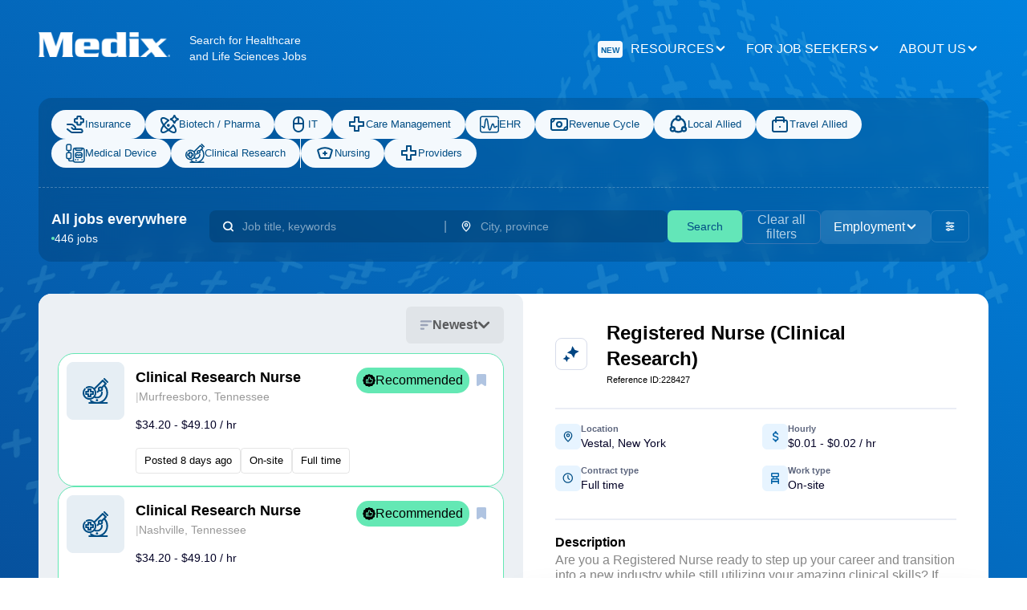

--- FILE ---
content_type: text/html; charset=utf-8
request_url: https://jobs.medixteam.com/job/registered-nurse-clinical-research-1
body_size: 117752
content:
<!DOCTYPE html><html lang="en"><head><meta charSet="utf-8"/><meta name="viewport" content="width=device-width, initial-scale=1"/><meta name="viewport" content="width=device-width, initial-scale=1, maximum-scale=1, user-scalable=no"/><link rel="stylesheet" href="/_next/static/css/ec4de9b389190c45.css" data-precedence="next"/><link rel="stylesheet" href="/_next/static/css/0526a8dc19904cc9.css" data-precedence="next"/><link rel="preload" as="script" fetchPriority="low" href="/_next/static/chunks/webpack-4106d47916eef4cb.js"/><script src="/_next/static/chunks/fd9d1056-853e6bd24aa96f59.js" async=""></script><script src="/_next/static/chunks/772-90af10f0e34280eb.js" async=""></script><script src="/_next/static/chunks/main-app-df89d85df94aa2d5.js" async=""></script><script src="/_next/static/chunks/50-44806b600216c46f.js" async=""></script><script src="/_next/static/chunks/app/layout-1d05aa27e8893652.js" async=""></script><script src="/_next/static/chunks/0e5ce63c-18758a5d42854eb3.js" async=""></script><script src="/_next/static/chunks/275-19eba6d2779e96a6.js" async=""></script><script src="/_next/static/chunks/87-2253310f236c998f.js" async=""></script><script src="/_next/static/chunks/218-607233457de46491.js" async=""></script><script src="/_next/static/chunks/268-82665cf09bb64067.js" async=""></script><script src="/_next/static/chunks/588-d9376b82cd34ba23.js" async=""></script><script src="/_next/static/chunks/app/job/%5BlegacySlug%5D/page-4cf2163d0cb3391a.js" async=""></script><script src="/_next/static/chunks/app/error-c19baa1191959ff5.js" async=""></script><script src="/_next/static/chunks/app/not-found-34530a58c45c22ff.js" async=""></script><link rel="preload" href="https://www.googletagmanager.com/gtm.js?id=GTM-NKTP7TS" as="script"/><title>Registered Nurse (Clinical Research) (On-site) in Vestal, New York | Medix</title><meta name="description" content="Are you a Registered Nurse ready to step up your career and transition into a new industry while still utilizing your amazing clinical skills? If so, this is..."/><meta property="og:title" content="Registered Nurse (Clinical Research)"/><meta property="og:description" content="Are you a Registered Nurse ready to step up your career and transition into a new industry while still utilizing your amazing clinical skills? If so, this is the perfect opportunity for you!! We are looking for well experienced RNs in the Vestal, NY area for a Clinical Research Nurse role. Great opportunity to break into the competitive yet rewarding Clinical Research industry. Apply today! We are also open to discussing PRN opportunities for this position Must haves:Active and unencumbered RN license in the state of New York Permanent position, M-F schedule. Pay is dependent on experience! Scope of Support:Providing nursing care to research study patientsEnsures compliance with each study&#x27;s protocol by providing thorough review and documentation at each subject study visitParticipates in recruitment and selection of study participants by interviewing and documenting medical history to determine compliance with eligibility requirementsPerforms medical tests, including, but not limited to, vital signs, imaging studies, and electrocardiogramsAdministers investigational medications and performs patient assessments during clinic visits to determine presence of side effects; notifies Principle Investigator of findings/issuesProvides patient education and medical information to study patients to ensure understanding of proper medication dosage, administration, and disease treatmentDocuments medical data in patient chart to capture protocol requirements"/><meta property="og:url" content="https://jobs.medixteam.com/jobs/228427/registered-nurse-clinical-research-vestal"/><meta property="og:image" content="https://jobs.medixteam.com/medix-share-logo.jpg"/><meta property="og:image:width" content="1200"/><meta property="og:image:height" content="630"/><meta property="og:type" content="article"/><meta name="twitter:card" content="summary_large_image"/><meta name="twitter:title" content="Registered Nurse (Clinical Research)"/><meta name="twitter:description" content="Are you a Registered Nurse ready to step up your career and transition into a new industry while still utilizing your amazing clinical skills? If so, this is the perfect opportunity for you!! We are looking for well experienced RNs in the Vestal, NY area for a Clinical Research Nurse role. Great opportunity to break into the competitive yet rewarding Clinical Research industry. Apply today! We are also open to discussing PRN opportunities for this position Must haves:Active and unencumbered RN license in the state of New York Permanent position, M-F schedule. Pay is dependent on experience! Scope of Support:Providing nursing care to research study patientsEnsures compliance with each study&#x27;s protocol by providing thorough review and documentation at each subject study visitParticipates in recruitment and selection of study participants by interviewing and documenting medical history to determine compliance with eligibility requirementsPerforms medical tests, including, but not limited to, vital signs, imaging studies, and electrocardiogramsAdministers investigational medications and performs patient assessments during clinic visits to determine presence of side effects; notifies Principle Investigator of findings/issuesProvides patient education and medical information to study patients to ensure understanding of proper medication dosage, administration, and disease treatmentDocuments medical data in patient chart to capture protocol requirements"/><meta name="twitter:image" content="https://jobs.medixteam.com/medix-share-logo.jpg"/><link rel="icon" href="/favicon.ico" type="image/x-icon" sizes="32x32"/><script src="/_next/static/chunks/polyfills-c67a75d1b6f99dc8.js" noModule=""></script></head><body class="font-satoshi desktop:min-h-[820px]"><noscript><iframe src="https://www.googletagmanager.com/ns.html?id=GTM-NKTP7TS" height="0" width="0" style="display:none;visibility:hidden"></iframe></noscript><div class="bg-gradient-to-tr from-dark-blue to-light-blue flex flex-col desktop:h-full"><div class="pointer-events-none absolute bg-main-pattern bg-cover bg-no-repeat bg-top desktop:bg-[position:top_-5%_right_-10%px] h-screen w-full"></div><script type="application/ld+json">{"@context":"https://schema.org","@type":"JobPosting","title":"Registered Nurse (Clinical Research)","baseSalary":{"@type":"MonetaryAmount","currency":"USD","value":{"@type":"QuantitativeValue","unitText":"HOUR","minValue":0.01,"maxValue":0.02}},"datePosted":"2025-04-12T00:00:00Z","directApply":true,"validThrough":"1970-01-01T00:00:00Z","employerOverview":"With over 20 years of experience connecting organizations with highly qualified professionals, Medix is a leading provider of workforce solutions for clients and candidates across the healthcare, scientific, technology, and government industries. Through our core purpose of positively impacting lives, we're dedicated to creating opportunities for job seekers at some of the nation's top companies. As an award-winning career partner, Medix is committed to helping talent find fulfilling and meaningful work because our mission is to help you achieve yours.","employmentType":"Direct Hire","employmentUnit":null,"experienceRequirements":{"@type":"OccupationalExperienceRequirements"},"hiringOrganization":"Medix Staffing Solutions","jobBenefits":"Paid Sick Leave (Medix provides paid sick leave according to state and local sick leave ordinances). Health Benefits / Dental / Vision (Medix offers 6 different health plans: 3 Major Medical Plans, 2 Fixed Indemnity Plans (Standard and Preferred), and 1 Minimum Essential Coverage (MEC) Plan. Eligibility for health benefits is based on verifying that an average of 30 hours per week during the first 4 weeks of the work assignment has been met. If you meet eligibility requirements and take action to enroll, you will be covered no earlier than 60 days into your assignment, depending on plan selection(s)). 401k (Eligible on the first 401k open enrollment date following 6 consecutive months on assignment. 401k Open Enrollment dates are 1/1, 4/1, 7/1, and 10/1). Short Term Disability Insurance. Term Life Insurance Plan.","jobLocation":{"@type":"Place","name":null,"address":{"@type":"PostalAddress","streetAddress":"4100 Vestal Road","addressLocality":"Vestal","postalCode":"13850","addressCountry":null},"geo":{"@type":"GeoCoordinates","latitude":42.0556,"longitude":-76.0246}},"identifier":228427,"description":"<p>Are you a Registered Nurse ready to step up your career and transition into a new industry while still utilizing your amazing clinical skills? If so, this is the perfect opportunity for you!! We are looking for well experienced RNs in the Vestal, NY area for a Clinical Research Nurse role. Great opportunity to break into the competitive yet rewarding Clinical Research industry. <strong>Apply today!</strong></p><p> </p><p><strong><em>We are also open to discussing PRN opportunities for this position</em></strong></p><p> </p><p><strong>Must haves:</strong></p><p>Active and unencumbered RN license in the state of New York</p><p> </p><p><strong><em>Permanent position, M-F schedule. Pay is dependent on experience!</em></strong></p><p> </p><p><strong>Scope of Support:</strong></p><ul><li>Providing nursing care to research study patients</li><li>Ensures compliance with each study's protocol by providing thorough review and documentation at each subject study visit</li><li>Participates in recruitment and selection of study participants by interviewing and documenting medical history to determine compliance with eligibility requirements</li><li>Performs medical tests, including, but not limited to, vital signs, imaging studies, and electrocardiograms</li><li>Administers investigational medications and performs patient assessments during clinic visits to determine presence of side effects; notifies Principle Investigator of findings/issues</li><li>Provides patient education and medical information to study patients to ensure understanding of proper medication dosage, administration, and disease treatment</li><li>Documents medical data in patient chart to capture protocol requirements</li></ul><img src=\"https://counter.adcourier.com/bG9yZW5hLmxhbm91ZWNhcnJpem8uMTg5ODAuNzA2N0BtZWRpeHRlYW0uYXBsaXRyYWsuY29t.gif\" />","industry":null,"relevantOccupation":{"@type":"Occupation","name":null,"occupationalCategory":{"@type":"CategoryCode","codeValue":null}},"url":"https://jobs.medixteam.com/jobs/228427/registered-nurse-clinical-research-vestal"}</script><div class="relative px-6 py-10 desktop:px-12 desktop:py-10 text-neutral-000"><div class="hidden desktop:block"><header class="flex max-h-fit flex-col"><div class="flex flex-wrap justify-between mb-10"><div class="flex"><h1><a href="https://www.medixteam.com/" aria-label="Navigate to Homepage"><img alt="Logo Medix" loading="lazy" width="164" height="31" decoding="async" data-nimg="1" class="mr-6" style="color:transparent" src="/logo.svg"/></a></h1><span class="text-sm">Search for Healthcare<!-- --> <br/>and Life Sciences Jobs</span></div><div class="flex gap-4"><div class="relative group"><a class="flex items-center gap-2 text-white uppercase h-[42px] bg-transparent rounded-xmd py-2.5 px-3" type="button" id="radix-:R35dfffala:" aria-haspopup="menu" aria-expanded="false" data-state="closed" href="https://www.medixteam.com/blog/"><span class="px-1 py-0.5 rounded font-bold text-center mr-2.5 pt-1 bg-neutral-000 text-blue-600 text-[0.81rem] desktop:text-xxs">New</span>Resources<svg xmlns="http://www.w3.org/2000/svg" viewBox="0 0 16 16" fill="none" aria-label="chevron-up" style="width:16px;height:16px" class="group-hover:rotate-180 transition-all duration-500"><path fill="currentColor" d="M8 10.667c.267 0 .533-.134.667-.267l4.4-4.4c.4-.4.4-1.067 0-1.467s-1.067-.4-1.467 0L8 8.133l-3.6-3.6c-.4-.4-1.067-.4-1.467 0s-.4 1.067 0 1.467L7.2 10.267q.4.4.8.4"></path></svg></a><div class="absolute bottom-[-2px] left-0 bg-turq-500 h-[3px] w-0 group-hover:w-full transition-all duration-500"></div></div><div class="relative group"><a class="flex items-center gap-2 text-white uppercase h-[42px] bg-transparent rounded-xmd py-2.5 px-3" type="button" id="radix-:R55dfffala:" aria-haspopup="menu" aria-expanded="false" data-state="closed" href="https://www.medixteam.com/jobs/">For Job Seekers<svg xmlns="http://www.w3.org/2000/svg" viewBox="0 0 16 16" fill="none" aria-label="chevron-up" style="width:16px;height:16px" class="group-hover:rotate-180 transition-all duration-500"><path fill="currentColor" d="M8 10.667c.267 0 .533-.134.667-.267l4.4-4.4c.4-.4.4-1.067 0-1.467s-1.067-.4-1.467 0L8 8.133l-3.6-3.6c-.4-.4-1.067-.4-1.467 0s-.4 1.067 0 1.467L7.2 10.267q.4.4.8.4"></path></svg></a><div class="absolute bottom-[-2px] left-0 bg-turq-500 h-[3px] w-0 group-hover:w-full transition-all duration-500"></div></div><div class="relative group"><a class="flex items-center gap-2 text-white uppercase h-[42px] bg-transparent rounded-xmd py-2.5 px-3" type="button" id="radix-:R75dfffala:" aria-haspopup="menu" aria-expanded="false" data-state="closed" href="https://www.medixteam.com/company/">About Us<svg xmlns="http://www.w3.org/2000/svg" viewBox="0 0 16 16" fill="none" aria-label="chevron-up" style="width:16px;height:16px" class="group-hover:rotate-180 transition-all duration-500"><path fill="currentColor" d="M8 10.667c.267 0 .533-.134.667-.267l4.4-4.4c.4-.4.4-1.067 0-1.467s-1.067-.4-1.467 0L8 8.133l-3.6-3.6c-.4-.4-1.067-.4-1.467 0s-.4 1.067 0 1.467L7.2 10.267q.4.4.8.4"></path></svg></a><div class="absolute bottom-[-2px] left-0 bg-turq-500 h-[3px] w-0 group-hover:w-full transition-all duration-500"></div></div></div></div><div class="bg-blue-015 rounded-tl-2xl rounded-tr-2xl pt-[15px] px-4 border-b-[1px] border-dashed border-neutral-025 backdrop-blur-md"><form class="flex flex-wrap gap-4 mb-6"><button id="category-button-insurance" aria-label="Insurance" type="submit" class="px-3 leading-button gap-[7px] text-neutral-600 rounded-4xl w-fit justify-start flex items-center py-[11px] desktop:py-1.5 desktop:px-[18px] font-medium text-[13px] text-nowrap bg-neutral-000" name="Insurance"><span class="shrink-0"><svg xmlns="http://www.w3.org/2000/svg" viewBox="0 0 24 24" fill="none" aria-label="insurance" style="width:24px;height:24px"><g stroke="currentColor" stroke-linecap="round" stroke-linejoin="round" stroke-width="2" clip-path="url(#insurance_svg__a)"><path d="m2 17.919 4.155 3.325A3.5 3.5 0 0 0 8.332 22h10.954c.782 0 1.417-.609 1.417-1.36 0-1.502-1.269-2.721-2.835-2.721h-7.615m4.893-15.917a.87.87 0 0 0-.6.239.8.8 0 0 0-.25.577v2.297h-2.39a.87.87 0 0 0-.602.239.8.8 0 0 0-.249.577v2.653a.8.8 0 0 0 .25.577c.159.153.375.24.6.24h2.391v2.294a.8.8 0 0 0 .25.578c.159.153.375.239.6.239h2.763a.87.87 0 0 0 .601-.24.8.8 0 0 0 .25-.577V9.4h2.39a.87.87 0 0 0 .6-.239.8.8 0 0 0 .25-.577V5.93a.8.8 0 0 0-.25-.577.87.87 0 0 0-.6-.24h-2.39V2.817a.8.8 0 0 0-.25-.577.87.87 0 0 0-.6-.239z"></path><path d="m7.395 16.213 1.349 1.264c.177.165.387.297.619.387a2.02 2.02 0 0 0 1.46 0 1.9 1.9 0 0 0 .618-.387c.177-.166.318-.364.414-.58a1.7 1.7 0 0 0 0-1.368 1.8 1.8 0 0 0-.414-.58l-2.093-1.961A3.72 3.72 0 0 0 6.805 12H2"></path></g><defs><clipPath id="insurance_svg__a"><path fill="#fff" d="M24 24H0V0h24z"></path></clipPath></defs></svg></span>Insurance</button><button id="category-button-science" aria-label="Science" type="submit" class="px-3 leading-button gap-[7px] text-neutral-600 rounded-4xl w-fit justify-start flex items-center py-[11px] desktop:py-1.5 desktop:px-[18px] font-medium text-[13px] text-nowrap bg-neutral-000" name="Science"><span class="shrink-0"><svg xmlns="http://www.w3.org/2000/svg" viewBox="0 0 24 24" fill="none" aria-label="science" style="width:24px;height:24px"><path stroke="currentColor" stroke-linecap="round" stroke-linejoin="round" stroke-width="2" d="M11.049 7a30 30 0 0 0-3.176 2.774c-4.68 4.679-7.049 9.892-5.295 11.648 1.754 1.754 6.97-.617 11.648-5.294A30 30 0 0 0 17 12.95"></path><path stroke="currentColor" stroke-linecap="round" stroke-linejoin="round" stroke-width="2" d="M16.917 13c2.745 3.643 3.862 7.07 2.507 8.424-1.746 1.746-6.932-.612-11.586-5.264C3.188 11.505.831 6.32 2.575 4.575 3.93 3.22 7.357 4.339 11 7.08"></path><path stroke="currentColor" stroke-linecap="round" stroke-linejoin="round" stroke-width="2" d="M10 13.18a.82.82 0 0 0 .817.82.816.816 0 0 0 .817-.82.82.82 0 0 0-.817-.82.816.816 0 0 0-.817.82m4.102-7.14c-.515-.09-.515-.83 0-.918a4.64 4.64 0 0 0 2.417-1.226 4.67 4.67 0 0 0 1.325-2.37l.03-.143c.11-.508.833-.512.947-.005l.04.166c.204.9.67 1.72 1.337 2.356a4.66 4.66 0 0 0 2.415 1.219c.516.09.516.834 0 .923a4.66 4.66 0 0 0-2.415 1.218 4.7 4.7 0 0 0-1.337 2.357l-.04.165c-.114.509-.836.505-.948-.003l-.032-.143a4.67 4.67 0 0 0-1.325-2.37 4.64 4.64 0 0 0-2.417-1.226z"></path></svg></span>Biotech / Pharma</button><button id="category-button-information-technology" aria-label="Information Technology" type="submit" class="px-3 leading-button gap-[7px] text-neutral-600 rounded-4xl w-fit justify-start flex items-center py-[11px] desktop:py-1.5 desktop:px-[18px] font-medium text-[13px] text-nowrap bg-neutral-000" name="Information Technology"><span class="shrink-0"><svg xmlns="http://www.w3.org/2000/svg" viewBox="0 0 24 24" fill="none" aria-label="computer-mouse" style="width:24px;height:24px"><path fill="currentColor" d="M12 2a7 7 0 0 0-7 7v6a7 7 0 1 0 14 0V9a7 7 0 0 0-7-7M7 9a5 5 0 0 1 4-4.9V10H7zm10 6a5 5 0 1 1-10 0v-3h10zm0-5h-4V4.1A5 5 0 0 1 17 9z"></path></svg></span>IT</button><button id="category-button-care-management" aria-label="Care Management" type="submit" class="px-3 leading-button gap-[7px] text-neutral-600 rounded-4xl w-fit justify-start flex items-center py-[11px] desktop:py-1.5 desktop:px-[18px] font-medium text-[13px] text-nowrap bg-neutral-000" name="Care Management"><span class="shrink-0"><svg xmlns="http://www.w3.org/2000/svg" viewBox="0 0 24 24" fill="none" aria-label="health-care" style="width:24px;height:24px"><path stroke="currentColor" stroke-linecap="round" stroke-linejoin="round" stroke-width="2" d="M15.115 3h-5.23v5.885H4v5.23h5.885V20h5.23v-5.885H21v-5.23h-5.885z"></path></svg></span>Care Management</button><button id="category-button-ehr" aria-label="EHR" type="submit" class="px-3 leading-button gap-[7px] text-neutral-600 rounded-4xl w-fit justify-start flex items-center py-[11px] desktop:py-1.5 desktop:px-[18px] font-medium text-[13px] text-nowrap bg-neutral-000" name="EHR"><span class="shrink-0"><svg xmlns="http://www.w3.org/2000/svg" viewBox="0 0 34 30" fill="none" aria-label="medix-flex" style="width:24px;height:24px"><path fill="currentColor" d="M30.16 17.385c-1.749 0-2.477.894-2.958 1.486-.298.367-.379.442-.53.456-.328-.338-.706-1.741-.914-2.51-.511-1.9-1.04-3.864-2.72-3.864-1.855 0-2.693 2.655-3.853 6.33-.427 1.357-1.105 3.502-1.613 4.32-.769-1.25-1.43-5.884-1.838-8.75-1.012-7.104-1.652-10.811-4.032-10.811-2.67 0-3.158 4.62-3.724 9.97-.205 1.93-.502 4.739-.888 5.738-.086-.091-.197-.25-.371-.528-.433-.687-1.156-1.837-2.883-1.837a1.08 1.08 0 0 0-1.088 1.071 1.08 1.08 0 0 0 1.088 1.072c.468 0 .613.156 1.032.822.417.663 1.047 1.665 2.502 1.665 1.949 0 2.259-2.929 2.771-7.78.263-2.486.741-6.999 1.526-7.948.8 1.063 1.49 5.905 1.912 8.864 1.012 7.102 1.651 10.807 4.03 10.807 1.749 0 2.548-2.533 3.654-6.04.457-1.45 1.182-3.744 1.74-4.591.236.498.487 1.429.652 2.04.52 1.924 1.107 4.106 2.925 4.106 1.293 0 1.912-.76 2.32-1.262.382-.47.556-.684 1.26-.684a1.08 1.08 0 0 0 1.087-1.071 1.08 1.08 0 0 0-1.088-1.072"></path><path fill="currentColor" d="M32.912 6.118a1.08 1.08 0 0 0-1.088 1.071v18.258c0 1.329-1.098 2.41-2.448 2.41H4.624c-1.35 0-2.448-1.081-2.448-2.41V4.554c0-1.33 1.098-2.411 2.448-2.411h24.752c1.35 0 2.448 1.082 2.448 2.41a1.08 1.08 0 0 0 1.088 1.072A1.08 1.08 0 0 0 34 4.554C34 2.043 31.925 0 29.376 0H4.624C2.074 0 0 2.043 0 4.554v20.893C0 27.957 2.075 30 4.624 30h24.752C31.926 30 34 27.958 34 25.447V7.189a1.08 1.08 0 0 0-1.088-1.071"></path></svg></span>EHR</button><button id="category-button-revenue-cycle" aria-label="Revenue Cycle" type="submit" class="px-3 leading-button gap-[7px] text-neutral-600 rounded-4xl w-fit justify-start flex items-center py-[11px] desktop:py-1.5 desktop:px-[18px] font-medium text-[13px] text-nowrap bg-neutral-000" name="Revenue Cycle"><span class="shrink-0"><svg xmlns="http://www.w3.org/2000/svg" viewBox="0 0 24 24" fill="none" aria-label="money" style="width:24px;height:24px"><path stroke="currentColor" stroke-linecap="round" stroke-linejoin="round" stroke-width="2" d="M2 7a2 2 0 0 1 2-2h16a2 2 0 0 1 2 2v10a2 2 0 0 1-2 2H4a2 2 0 0 1-2-2z"></path><path stroke="currentColor" stroke-linecap="round" stroke-linejoin="round" stroke-width="2" d="M12 15a3 3 0 1 0 0-6 3 3 0 0 0 0 6M2 9a4 4 0 0 0 4-4m12 14a4 4 0 0 1 4-4"></path></svg></span>Revenue Cycle</button><button id="category-button-allied" aria-label="Allied" type="submit" class="px-3 leading-button gap-[7px] text-neutral-600 rounded-4xl w-fit justify-start flex items-center py-[11px] desktop:py-1.5 desktop:px-[18px] font-medium text-[13px] text-nowrap bg-neutral-000" name="Allied"><span class="shrink-0"><svg xmlns="http://www.w3.org/2000/svg" viewBox="0 0 14 15" fill="none" aria-label="circular-connection" style="width:24px;height:24px"><path stroke="currentColor" stroke-width="1.5" d="M3.935 12.221a5.35 5.35 0 0 0 3.315 1.147 5.34 5.34 0 0 0 3.316-1.147M5.671 2.867a5.37 5.37 0 0 0-3.502 6.87m6.66-6.87a5.37 5.37 0 0 1 3.502 6.87" preserveAspectRatio="xMidYMid meet"></path><path stroke="currentColor" stroke-linecap="round" stroke-linejoin="round" stroke-width="1.5" d="M13.25 11.157a1.58 1.58 0 1 1-3.159-.001 1.58 1.58 0 0 1 3.159.001m-8.842 0a1.58 1.58 0 1 1-3.159 0 1.58 1.58 0 0 1 3.159 0m4.421-8.526a1.579 1.579 0 1 1-3.158 0 1.579 1.579 0 0 1 3.158 0"></path></svg></span>Local Allied</button><button id="category-button-travel-allied" aria-label="Travel Allied" type="submit" class="px-3 leading-button gap-[7px] text-neutral-600 rounded-4xl w-fit justify-start flex items-center py-[11px] desktop:py-1.5 desktop:px-[18px] font-medium text-[13px] text-nowrap bg-neutral-000" name="Travel Allied"><span class="shrink-0"><svg xmlns="http://www.w3.org/2000/svg" viewBox="0 0 24 24" fill="none" aria-label="travel-allied" style="width:24px;height:24px"><g stroke="currentColor" stroke-linecap="round" stroke-linejoin="round" stroke-width="2"><path d="M19 7H5a2 2 0 0 0-2 2v10a2 2 0 0 0 2 2h14a2 2 0 0 0 2-2V9a2 2 0 0 0-2-2z"></path><path d="M12 15h.01"></path><path d="M17 9V5a2 2 0 0 0-2-2H9a2 2 0 0 0-2 2v4"></path></g></svg></span>Travel Allied</button><button id="category-button-medical-device" aria-label="Medical Device" type="submit" class="px-3 leading-button gap-[7px] text-neutral-600 rounded-4xl w-fit justify-start flex items-center py-[11px] desktop:py-1.5 desktop:px-[18px] font-medium text-[13px] text-nowrap bg-neutral-000" name="Medical Device"><span class="shrink-0"><svg xmlns="http://www.w3.org/2000/svg" viewBox="0 0 22 22" fill="none" aria-label="medical-device" style="width:24px;height:24px"><path stroke="currentColor" stroke-miterlimit="10" stroke-width="1.4" d="M3.49 7.791v2.49m0 6.791v1.438c0 .688.557 1.245 1.244 1.245h3.942m9.834-6.63h-1.174a.83.83 0 0 1-.526-.19.825.825 0 0 0-1.05-.002l-.19.155c-.413.34-1.009.34-1.423 0l-.19-.155a.825.825 0 0 0-1.05.002.83.83 0 0 1-.526.19h-1.174m0 4.62v1.245m2.49-1.245v1.245m4.813-1.245v1.245M4.734 7.791h-2.49A1.245 1.245 0 0 1 1 6.547V2.245C1 1.557 1.557 1 2.245 1h2.49c.687 0 1.244.557 1.244 1.245v4.302c0 .687-.557 1.244-1.245 1.244Zm0 9.281h-2.49A1.245 1.245 0 0 1 1 15.828v-4.302c0-.688.557-1.245 1.245-1.245h2.49c.687 0 1.244.557 1.244 1.245v4.302c0 .687-.557 1.244-1.245 1.244Zm6.474-10.661c0-.687.557-1.245 1.244-1.245h4.814a1.245 1.245 0 0 1 0 2.49h-4.814a1.245 1.245 0 0 1-1.245-1.245Zm2 3.735h3.302a2 2 0 0 1 2 2v1.732a2 2 0 0 1-2 2h-3.303a2 2 0 0 1-2-2v-1.732a2 2 0 0 1 2-2ZM10.718 21H19a2 2 0 0 0 2-2V7.166a2 2 0 0 0-2-2h-8.282a2 2 0 0 0-2 2V19a2 2 0 0 0 2 2Z"></path></svg></span>Medical Device</button><button id="category-button-clinical-research" aria-label="Clinical Research" type="submit" class="px-3 leading-button gap-[7px] text-neutral-600 rounded-4xl w-fit justify-start flex items-center py-[11px] desktop:py-1.5 desktop:px-[18px] font-medium text-[13px] text-nowrap bg-neutral-000" name="Clinical Research"><span class="shrink-0"><svg xmlns="http://www.w3.org/2000/svg" viewBox="0 0 41 41" fill="none" aria-label="clinical-research" style="width:24px;height:24px"><path fill="currentColor" d="m40.616 5.404-5.02-5.02a1.312 1.312 0 1 0-1.855 1.856l5.02 5.02c.256.256.59.384.927.384a1.311 1.311 0 0 0 .928-2.24M24.122 36.672c.333-.328.526-.79.526-1.259 0-.462-.192-.923-.526-1.251-.66-.667-1.847-.661-2.509 0-.334.328-.518.79-.518 1.251a1.77 1.77 0 0 0 1.777 1.777c.469 0 .922-.185 1.25-.518"></path><path fill="currentColor" d="M40.6 23.27a17.6 17.6 0 0 0-4.355-11.64l1.73-1.728a1.31 1.31 0 0 0 0-1.855l-5.02-5.02a1.316 1.316 0 0 0-1.856 0L18.407 15.72a10.9 10.9 0 0 0-7.463-2.948 10.96 10.96 0 0 0-5.33 1.382 1.312 1.312 0 1 0 1.28 2.292 8.3 8.3 0 0 1 4.05-1.05c4.587 0 8.318 3.733 8.318 8.32 0 4.588-3.731 8.32-8.319 8.32s-8.32-3.732-8.32-8.32c0-1.988.713-3.912 2.007-5.419a1.312 1.312 0 0 0-1.99-1.71A10.95 10.95 0 0 0 0 23.717c0 6.033 4.91 10.943 10.944 10.943 2.996 0 5.714-1.21 7.692-3.168a9.2 9.2 0 0 0 4.219 1.018c2.393 0 4.772-.92 6.554-2.701a9.27 9.27 0 0 0 2.698-6.96 1.312 1.312 0 0 0-2.622.12 6.63 6.63 0 0 1-1.932 4.984 6.65 6.65 0 0 1-7.247 1.423 10.9 10.9 0 0 0 1.58-5.66 10.9 10.9 0 0 0-1.784-5.982L32.027 5.81l3.164 3.164-1.694 1.694-.01.01-.008.008-3.264 3.265a4 4 0 0 0-1.863-.458 4.04 4.04 0 0 0-4.036 4.033c0 .673.166 1.307.459 1.865l-1.94 1.939a1.31 1.31 0 1 0 1.855 1.856l1.99-1.99c.51.234 1.075.365 1.672.365a4.04 4.04 0 0 0 4.034-4.035c0-.596-.131-1.161-.364-1.67l2.362-2.364a14.98 14.98 0 0 1 3.592 9.778c0 8.33-6.776 15.106-15.107 15.106a14.98 14.98 0 0 1-9.09-3.04 1.311 1.311 0 1 0-1.58 2.095q.673.508 1.383.945h-3.053a1.31 1.31 0 1 0 0 2.624h28.333a1.313 1.313 0 1 0 0-2.624h-6.72c5.07-3.123 8.458-8.726 8.457-15.106m-12.248-4.333a1.41 1.41 0 0 1-1.411-1.41 1.41 1.41 0 1 1 1.411 1.41"></path><path fill="currentColor" d="M12.92 16.787H8.966c-.724 0-1.312.587-1.312 1.312v2.325H5.33c-.725 0-1.312.588-1.312 1.313v3.957c0 .725.587 1.312 1.312 1.312h2.324v2.324c0 .725.587 1.313 1.312 1.313h3.956c.725 0 1.312-.588 1.312-1.313v-2.324h2.325c.725 0 1.312-.587 1.312-1.312v-3.957c0-.725-.587-1.312-1.312-1.312h-2.325v-2.326c0-.725-.588-1.312-1.312-1.312m2.327 6.262v1.333H12.92c-.725 0-1.312.588-1.312 1.313v2.324h-1.332v-2.324c0-.725-.587-1.313-1.312-1.313H6.64V23.05h2.325c.724 0 1.312-.587 1.312-1.312v-2.326h1.332v2.326c0 .725.587 1.312 1.312 1.312z"></path></svg></span>Clinical Research</button><div class="border-l border-white"></div><button id="category-button-nursing" aria-label="Nursing" type="button" class="px-3 leading-button gap-[7px] text-neutral-600 rounded-4xl w-fit justify-start flex items-center py-[11px] desktop:py-1.5 desktop:px-[18px] font-medium text-[13px] text-nowrap bg-neutral-000" name="Nursing"><span class="shrink-0"><svg xmlns="http://www.w3.org/2000/svg" viewBox="0 0 24 24" fill="none" aria-label="nurse-line" style="width:24px;height:24px"><g fill="currentColor" clip-path="url(#nurse-line_svg__a)"><path d="M9 12a1 1 0 0 1 1-1h1v-1a1 1 0 0 1 2 0v1h1a1 1 0 0 1 0 2h-1v1a1 1 0 0 1-2 0v-1h-1a1 1 0 0 1-1-1"></path><path fill-rule="evenodd" d="M3.139 6.742a17.54 17.54 0 0 1 17.722 0 1.96 1.96 0 0 1 .88 2.266l-2.57 8.567A2 2 0 0 1 17.257 19H6.744a2 2 0 0 1-1.916-1.425l-2.57-8.567a1.96 1.96 0 0 1 .88-2.266m1.04 1.709L6.744 17h10.512l2.565-8.55a15.54 15.54 0 0 0-15.642 0" clip-rule="evenodd"></path></g><defs><clipPath id="nurse-line_svg__a"><path fill="#fff" d="M0 0h24v24H0z"></path></clipPath></defs></svg></span>Nursing</button><button id="category-button-providers" aria-label="Providers" type="button" class="px-3 leading-button gap-[7px] text-neutral-600 rounded-4xl w-fit justify-start flex items-center py-[11px] desktop:py-1.5 desktop:px-[18px] font-medium text-[13px] text-nowrap bg-neutral-000" name="Providers"><span class="shrink-0"><svg xmlns="http://www.w3.org/2000/svg" viewBox="0 0 24 24" fill="none" aria-label="health-care" style="width:24px;height:24px"><path stroke="currentColor" stroke-linecap="round" stroke-linejoin="round" stroke-width="2" d="M15.115 3h-5.23v5.885H4v5.23h5.885V20h5.23v-5.885H21v-5.23h-5.885z"></path></svg></span>Providers</button></form></div></header></div><div class="desktop:hidden block"><header class="flex max-h-fit flex-col gap-[15px]"><div class="flex flex-wrap justify-between mb-[19px]"><h1 class="flex"><a href="https://www.medixteam.com/" aria-label="Navigate to Homepage"><img alt="Logo Medix" loading="lazy" width="123" height="23" decoding="async" data-nimg="1" style="color:transparent" src="/logo.svg"/></a></h1><button aria-label="menu" class="justify-center flex items-center py-2.5 px-3 text-nowrap leading-button gap-[7px] bg-transparent rounded-xmd" name="menu"><span class="shrink-0"><svg xmlns="http://www.w3.org/2000/svg" width="20" height="18" fill="none" aria-label="hamburger" style="width:26px;height:26px"><path stroke="#fff" stroke-linecap="round" stroke-width="1.5" d="M1 1h18M1 9h18M1 17h18"></path></svg></span></button></div><div id="EZDrawermobile-menu-filters" class="EZDrawer"><input type="checkbox" id="EZDrawer__checkboxmobile-menu-filters" class="EZDrawer__checkbox"/><nav role="navigation" id="EZDrawer__containermobile-menu-filters" style="z-index:101;transition-duration:500ms;top:0;right:0;transform:translate3d(100%, 0, 0);width:100vw;height:100vh" class="EZDrawer__container max-w-[500px] min-w-[320px] z-[20]"><div class="h-[100dvh] bg-gradient-to-r from-blue-gradient to-light-blue-gradient overflow-auto"><div class="flex h-full flex-col justify-between text-neutral-000 p-6 bg-header-pattern bg-no-repeat gap-16 bg-bottom"><div><div class="flex justify-between items-center"><img alt="Company logo" loading="lazy" width="123" height="23" decoding="async" data-nimg="1" style="color:transparent" src="/logo.svg"/><svg xmlns="http://www.w3.org/2000/svg" viewBox="0 0 21 21" fill="none" aria-label="Close menu" style="width:24px;height:24px" class="cursor-pointer"><path stroke="#fff" stroke-linecap="round" stroke-width="1.5" d="m1 1 18.624 18.624M1 19.624 19.624 1"></path></svg></div><section class="flex flex-col gap-9 text-2xl mt-[84px]" role="navigation"><a href="https://www.medixteam.com/" class="flex items-center" role="menuitem" aria-label="Navigate to navigation_menu.homepage">Homepage</a><div class="bg-special-light-040 h-[1.5px] w-[140px]"></div><a href="https://www.medixteam.com/blog/" class="flex items-center" role="menuitem" aria-label="Navigate to navigation_menu.resources"><span class="px-1 py-0.5 rounded text-center mr-4 uppercase w-[54px] h-[30px] flex items-center justify-center font-bold bg-neutral-000 text-blue-600 text-[0.81rem] desktop:text-xxs">New</span>Resources</a><div class="bg-special-light-040 h-[1.5px] w-[140px]"></div><a href="https://www.medixteam.com/jobs/" class="flex items-center" role="menuitem" aria-label="Navigate to navigation_menu.jobseekers">For jobseekers</a><div class="bg-special-light-040 h-[1.5px] w-[140px]"></div><a href="https://www.medixteam.com/company/" class="flex items-center" role="menuitem" aria-label="Navigate to navigation_menu.about_us">About us</a></section></div><span class="w-[170px] self-center">Search for Healthcare<!-- --> <br/>and Life Sciences Jobs</span></div></div></nav><label for="EZDrawer__checkboxmobile-menu-filters" id="EZDrawer__overlaymobile-menu-filters" class="EZDrawer__overlay " style="background-color:#000;opacity:0.4;z-index:100"></label></div></header></div><form><div class="flex justify-between items-center grow desktop:bg-blue-015 desktop:rounded-bl-2xl desktop:rounded-br-2xl desktop:pb-3.5 desktop:px-4 desktop:pt-5 backdrop-blur-md search-container relative z-10"><div class="hidden desktop:block"><div class="flex desktop:flex-col flex-row justify-between min-h-4 items-start"><div class="text-base desktop:text-lg font-bold text-nowrap">All jobs everywhere</div><div class="test-base desktop:text-sm flex items-center gap-1.5"><div class="w-1 h-1 bg-turq-500 rounded-full"></div>446 jobs</div></div></div><div class="flex desktop:flex-row flex-col gap-[10px] p-2 desktop:gap-4 desktop:ml-5 grow rounded-xl desktop:bg-transparent bg-blue-015 justify-between"><div class="desktop:flex-row h-[90px] flex-col flex desktop:h-10 justify-between items-center desktop:max-w-[850px] gap-1.5 w-full"><div class="flex items-center bg-blue-015 border-none h-full w-full rounded-lg flex-col desktop:flex-row"><div class="border-none h-[45px] desktop:h-full text-sm w-full appearance-none flex items-center text-neutral-000 p-4"><svg xmlns="http://www.w3.org/2000/svg" viewBox="0 0 16 16" fill="none" aria-label="search" style="width:16px;height:16px" class="mr-[10px]"><path stroke="currentColor" stroke-linecap="round" stroke-linejoin="round" stroke-width="2" d="m14 14-2.895-2.895m0 0A5.334 5.334 0 1 0 3.56 3.562a5.334 5.334 0 0 0 7.544 7.543"></path></svg><input autoComplete="off" id=":Rjl37dfffala:" role="combobox" aria-autocomplete="list" aria-haspopup="listbox" aria-expanded="false" data-active-item="true" placeholder="Job title, keywords" class="bg-transparent focus:outline-none w-full placeholder:text-special-light-050" type="text" aria-label="Search by query" inputMode="search" maxLength="1480" value=""/></div><span class="h-full items-center hidden desktop:flex text-special-light-050">|</span><div class="relative w-full h-full border-t border-blue-550 desktop:border-none flex"><div class="border-none h-[45px] desktop:h-full text-sm w-full appearance-none flex items-center text-neutral-000 p-4"><svg xmlns="http://www.w3.org/2000/svg" viewBox="0 0 16 16" fill="none" aria-label="pin" style="width:16px;height:16px" class="mr-[10px] flex-shrink-0"><path fill="currentColor" d="M8 1.333a5.333 5.333 0 0 0-5.333 5.28c0 3.654 4.7 7.72 4.9 7.894a.67.67 0 0 0 .866 0c.234-.174 4.9-4.24 4.9-7.894A5.334 5.334 0 0 0 8 1.333M8 13.1c-1.113-1.06-4-4-4-6.487a4 4 0 0 1 8 0C12 9.08 9.113 12.04 8 13.1"></path><path fill="currentColor" d="M8 4a2.333 2.333 0 1 0 0 4.667A2.333 2.333 0 0 0 8 4m0 3.333a1 1 0 1 1 0-2 1 1 0 0 1 0 2"></path></svg><input autoComplete="off" id=":R2bt37dfffala:" role="combobox" aria-autocomplete="list" aria-haspopup="listbox" aria-expanded="false" data-active-item="true" type="text" aria-label="Location search" class="bg-transparent focus:outline-none w-full placeholder:text-special-light-050" inputMode="search" placeholder="City, province" name="location" value=""/></div></div></div><button type="submit" aria-label="search" class="justify-center items-center text-nowrap leading-button gap-[7px] bg-turq-500 font-medium rounded-xmd text-neutral-600 px-6 py-[11px] text-sm w-full hidden desktop:flex desktop:w-fit" name="search">Search</button></div><div class="desktop:hidden flex gap-[10px]"><div class="relative z-50 w-full"><div class="categories-selector w-full" style="touch-action:none"><button aria-label="category selector" type="button" id="radix-:R157dfffala:" aria-haspopup="menu" aria-expanded="false" data-state="closed" class="justify-center flex items-center px-3 text-nowrap leading-button bg-neutral-000 py-5 gap-3 font-bold text-neutral-600 rounded-xmd z-10 outline-none w-full transition-all duration-300 ease-in-out rounded-b-md" name="category selector">Category<svg xmlns="http://www.w3.org/2000/svg" viewBox="0 0 12 7" fill="none" aria-label="chevron-down" style="width:16px;height:16px" class="text-neutral-600 transition-transform duration-300 ease-in-out rotate-0"><path fill="currentColor" d="M6 6.667c.267 0 .533-.134.667-.267l4.4-4.4c.4-.4.4-1.067 0-1.467S10 .133 9.6.533L6 4.133 2.4.533c-.4-.4-1.067-.4-1.467 0S.533 1.6.933 2L5.2 6.267q.4.4.8.4"></path></svg></button></div></div><button aria-label="employment_type" type="button" id="radix-:R257dfffala:" aria-haspopup="menu" aria-expanded="false" data-state="closed" class="justify-center flex items-center text-nowrap leading-button text-white text-base font-medium rounded-xmd disabled:bg-blue-200 disabled:text-white outline-none desktop:flex desktop:self-end relative w-full gap-[10px] bg-special-light-010 hover:bg-neutral-025 focus:bg-neutral-025 px-4 py-3" name="employment_type">Employment<span class="shrink-0"><svg xmlns="http://www.w3.org/2000/svg" viewBox="0 0 16 16" fill="none" aria-label="chevron-up" style="width:16px;height:16px"><path fill="currentColor" d="M8 10.667c.267 0 .533-.134.667-.267l4.4-4.4c.4-.4.4-1.067 0-1.467s-1.067-.4-1.467 0L8 8.133l-3.6-3.6c-.4-.4-1.067-.4-1.467 0s-.4 1.067 0 1.467L7.2 10.267q.4.4.8.4"></path></svg></span></button></div><div class="relative desktop:hidden"><button type="button" aria-label="advanced filters" class="justify-center flex items-center py-2.5 px-3 text-nowrap leading-button gap-[7px] text-white text-base font-medium rounded-xmd disabled:bg-blue-200 disabled:text-white h-10 w-full bg-white-060" name="advanced filters">Advanced filters</button></div><button type="button" aria-label="clear filters" disabled="" class="justify-center items-center text-nowrap leading-button gap-[7px] text-base font-medium rounded-xmd text-white bg-category-clear-button px-3 hidden border-transparent border desktop:block ml-auto py-0 disabled:bg-transparent disabled:text-white-070 disabled:border-blue-560 disabled:cursor-not-allowed" name="clear filters">Clear all filters</button><button aria-label="employment_type" type="button" id="radix-:Rb7dfffala:" aria-haspopup="menu" aria-expanded="false" data-state="closed" class="justify-center items-center text-nowrap leading-button text-white text-base font-medium rounded-xmd disabled:bg-blue-200 disabled:text-white outline-none hidden desktop:flex desktop:self-end gap-[10px] bg-special-light-010 hover:bg-neutral-025 focus:bg-neutral-025 px-4 py-3" name="employment_type">Employment<span class="shrink-0"><svg xmlns="http://www.w3.org/2000/svg" viewBox="0 0 16 16" fill="none" aria-label="chevron-up" style="width:16px;height:16px"><path fill="currentColor" d="M8 10.667c.267 0 .533-.134.667-.267l4.4-4.4c.4-.4.4-1.067 0-1.467s-1.067-.4-1.467 0L8 8.133l-3.6-3.6c-.4-.4-1.067-.4-1.467 0s-.4 1.067 0 1.467L7.2 10.267q.4.4.8.4"></path></svg></span></button><div class="hidden desktop:flex relative"><button aria-label="advanced filters" type="button" class="justify-center items-center text-nowrap leading-button gap-[7px] rounded-xmd hidden desktop:flex h-10 w-12 p-0 border-[1px] border-special-light-025" name="advanced filters"><svg xmlns="http://www.w3.org/2000/svg" viewBox="0 0 16 16" fill="none" aria-label="filter" style="width:16px;height:16px"><path fill="#F4F9FD" d="M6 3.333a.667.667 0 1 0 0 1.334.667.667 0 0 0 0-1.334m-1.887 0a2 2 0 0 1 3.774 0h4.78a.667.667 0 1 1 0 1.334h-4.78a2 2 0 0 1-3.774 0h-.78a.667.667 0 0 1 0-1.334zm5.887 4a.667.667 0 1 0 0 1.334.667.667 0 0 0 0-1.334m-1.887 0a2 2 0 0 1 3.774 0h.78a.667.667 0 1 1 0 1.334h-.78a2 2 0 0 1-3.774 0h-4.78a.667.667 0 0 1 0-1.334zm-2.113 4a.667.667 0 1 0 0 1.334.667.667 0 0 0 0-1.334m-1.887 0a2.001 2.001 0 0 1 3.774 0h4.78a.667.667 0 0 1 0 1.334h-4.78a2 2 0 0 1-3.774 0h-.78a.667.667 0 0 1 0-1.334z"></path></svg></button></div><button type="submit" aria-label="search" class="justify-center items-center text-nowrap leading-button gap-[7px] bg-turq-500 rounded-xmd flex text-neutral-600 px-6 py-[11px] text-lg h-[62px] w-full desktop:hidden font-bold" name="search">Search</button><button type="button" aria-label="clear filters" disabled="" class="justify-center flex items-center py-2.5 text-nowrap leading-button gap-[7px] text-base font-medium rounded-xmd text-white bg-transparent px-3 desktop:hidden disabled:text-white-070 disabled:bg-transparent disabled:cursor-not-allowed" name="clear filters">Clear all filters</button></div></div><div id="EZDrawerdesktop-menu-filters" class="EZDrawer"><input type="checkbox" id="EZDrawer__checkboxdesktop-menu-filters" class="EZDrawer__checkbox"/><nav role="navigation" id="EZDrawer__containerdesktop-menu-filters" style="z-index:101;transition-duration:500ms;top:0;right:0;transform:translate3d(100%, 0, 0);width:100vw;height:100vh" class="EZDrawer__container desktop:max-w-[440px] min-w-[320px]"><div class="flex h-[100dvh] flex-col text-neutral-900 bg-white"><div class="p-6 pb-7"><div class="flex gap-6 items-center"><div class="flex-1"><h3 class="text-2xl leading-6 font-bold">Advanced filters</h3></div><div><svg xmlns="http://www.w3.org/2000/svg" viewBox="0 0 32 32" fill="none" aria-label="close-x" style="width:32px;height:32px" class="cursor-pointer"><rect width="32" height="32" fill="#E6EEF4" rx="16"></rect><path stroke="#000" stroke-linecap="round" stroke-linejoin="round" stroke-width="1.5" d="M19.5 13 13 19.5m0-6.5 6.5 6.5"></path></svg></div></div></div><div class="px-6 pb-6 flex-1 overflow-auto"><!--$--><!--/$--></div><div class="px-6 pt-4 pb-6 "><div class="flex justify-between"><button type="button" aria-label="reset filters" disabled="" class="justify-center flex items-center text-nowrap leading-button gap-[7px] bg-red-600 text-white disabled:bg-red-400 disabled:text-white rounded-xmd font-normal px-6 py-3 rounded-[6px] desktop:text-sm" name="reset filters">Clear</button><button type="submit" aria-label="apply filters" class="justify-center flex items-center py-2.5 px-3 text-nowrap leading-button gap-[7px] text-base rounded-xmd disabled:bg-blue-200 disabled:text-white text-white font-semibold bg-blue-600 rounded-[6px] desktop:text-sm" name="apply filters">Apply filters</button></div></div></div></nav><label for="EZDrawer__checkboxdesktop-menu-filters" id="EZDrawer__overlaydesktop-menu-filters" class="EZDrawer__overlay filters-overlay" style="background-color:#000;opacity:0.4;z-index:100"></label></div><div class="desktop:hidden mt-3"><div class="flex desktop:flex-col flex-row justify-between min-h-4 items-start"><div class="text-base desktop:text-lg font-bold text-nowrap">All jobs everywhere</div><div class="test-base desktop:text-sm flex items-center gap-1.5"><div class="w-1 h-1 bg-turq-500 rounded-full"></div>446 jobs</div></div></div></form></div><main class="relative desktop:overflow-hidden h-full"><div class="bg-white desktop:h-full rounded-t-2xl desktop:mx-12 mx-[25px] desktop:overflow-hidden flex h-full"><div class="bg-gray-300 min-h-[calc(100vh-435px)] desktop:min-h-[calc(100vh-448px)] rounded-t-xl p-[5px] desktop:px-6 desktop:py-4 desktop:pb-0 w-full desktop:max-w-[800px]"><div class="flex flex-col h-full gap-[2px] w-full"><div class="self-end flex gap-2 desktop:gap-3 items-center justify-center mr-0 desktop:mr-0"><span class="h-[42px]"></span><button class="flex bg-gray-005 text-gray-060 items-center gap-2 px-4 desktop:px-4 py-2.5 border border-transparent rounded-md font-semibold text-sm desktop:text-base" type="button" id="radix-:R15lfffala:" aria-haspopup="menu" aria-expanded="false" data-state="closed"><svg xmlns="http://www.w3.org/2000/svg" viewBox="0 0 14 10" fill="none" aria-label="sort" style="width:16px;height:16px"><path stroke="#9AA2B7" stroke-linecap="round" stroke-linejoin="round" stroke-width="2" d="M1.667 1h10.666M1.667 5h6.666M1.667 9h2.666"></path></svg>Newest<svg xmlns="http://www.w3.org/2000/svg" viewBox="0 0 12 7" fill="none" aria-label="chevron-down" style="width:16px;height:16px"><path fill="currentColor" d="M6 6.667c.267 0 .533-.134.667-.267l4.4-4.4c.4-.4.4-1.067 0-1.467S10 .133 9.6.533L6 4.133 2.4.533c-.4-.4-1.067-.4-1.467 0S.533 1.6.933 2L5.2 6.267q.4.4.8.4"></path></svg></button></div><div class="flex flex-col gap-[10px] desktop:gap-4 desktop:overflow-y-auto h-full z-0"><div class="flex flex-col gap-3"><div class="relative w-full border border-solid rounded-xl desktop:rounded-[20px] cursor-pointer transition-colors duration-150 ease-in-out border-turq-400 hover:border-turq-700 mt-3" tabindex="0" role="button" aria-pressed="false"><div class="flex flex-col desktop:grid gap-3 desktop:grid-cols-[61px_auto] pt-[13px] px-[6px] pb-[5px] w-full desktop:pt-[10px] desktop:pl-[10px] desktop:pr-3 desktop:pb-[17px] desktop:gap-[25px] rounded-xl bg-white desktop:rounded-[20px] font-normal z-10"><div class="flex justify-between desktop:px-0 px-[6px]"><div class="border-[1px] bg-company-blue flex-shrink-0 border-company-blue rounded-lg size-[42.3px] desktop:size-[72px] flex items-center justify-center"><svg xmlns="http://www.w3.org/2000/svg" viewBox="0 0 41 41" fill="none" aria-label="clinical-research" class="text-neutral-600 size-6 desktop:size-8"><path fill="currentColor" d="m40.616 5.404-5.02-5.02a1.312 1.312 0 1 0-1.855 1.856l5.02 5.02c.256.256.59.384.927.384a1.311 1.311 0 0 0 .928-2.24M24.122 36.672c.333-.328.526-.79.526-1.259 0-.462-.192-.923-.526-1.251-.66-.667-1.847-.661-2.509 0-.334.328-.518.79-.518 1.251a1.77 1.77 0 0 0 1.777 1.777c.469 0 .922-.185 1.25-.518"></path><path fill="currentColor" d="M40.6 23.27a17.6 17.6 0 0 0-4.355-11.64l1.73-1.728a1.31 1.31 0 0 0 0-1.855l-5.02-5.02a1.316 1.316 0 0 0-1.856 0L18.407 15.72a10.9 10.9 0 0 0-7.463-2.948 10.96 10.96 0 0 0-5.33 1.382 1.312 1.312 0 1 0 1.28 2.292 8.3 8.3 0 0 1 4.05-1.05c4.587 0 8.318 3.733 8.318 8.32 0 4.588-3.731 8.32-8.319 8.32s-8.32-3.732-8.32-8.32c0-1.988.713-3.912 2.007-5.419a1.312 1.312 0 0 0-1.99-1.71A10.95 10.95 0 0 0 0 23.717c0 6.033 4.91 10.943 10.944 10.943 2.996 0 5.714-1.21 7.692-3.168a9.2 9.2 0 0 0 4.219 1.018c2.393 0 4.772-.92 6.554-2.701a9.27 9.27 0 0 0 2.698-6.96 1.312 1.312 0 0 0-2.622.12 6.63 6.63 0 0 1-1.932 4.984 6.65 6.65 0 0 1-7.247 1.423 10.9 10.9 0 0 0 1.58-5.66 10.9 10.9 0 0 0-1.784-5.982L32.027 5.81l3.164 3.164-1.694 1.694-.01.01-.008.008-3.264 3.265a4 4 0 0 0-1.863-.458 4.04 4.04 0 0 0-4.036 4.033c0 .673.166 1.307.459 1.865l-1.94 1.939a1.31 1.31 0 1 0 1.855 1.856l1.99-1.99c.51.234 1.075.365 1.672.365a4.04 4.04 0 0 0 4.034-4.035c0-.596-.131-1.161-.364-1.67l2.362-2.364a14.98 14.98 0 0 1 3.592 9.778c0 8.33-6.776 15.106-15.107 15.106a14.98 14.98 0 0 1-9.09-3.04 1.311 1.311 0 1 0-1.58 2.095q.673.508 1.383.945h-3.053a1.31 1.31 0 1 0 0 2.624h28.333a1.313 1.313 0 1 0 0-2.624h-6.72c5.07-3.123 8.458-8.726 8.457-15.106m-12.248-4.333a1.41 1.41 0 0 1-1.411-1.41 1.41 1.41 0 1 1 1.411 1.41"></path><path fill="currentColor" d="M12.92 16.787H8.966c-.724 0-1.312.587-1.312 1.312v2.325H5.33c-.725 0-1.312.588-1.312 1.313v3.957c0 .725.587 1.312 1.312 1.312h2.324v2.324c0 .725.587 1.313 1.312 1.313h3.956c.725 0 1.312-.588 1.312-1.313v-2.324h2.325c.725 0 1.312-.587 1.312-1.312v-3.957c0-.725-.587-1.312-1.312-1.312h-2.325v-2.326c0-.725-.588-1.312-1.312-1.312m2.327 6.262v1.333H12.92c-.725 0-1.312.588-1.312 1.313v2.324h-1.332v-2.324c0-.725-.587-1.313-1.312-1.313H6.64V23.05h2.325c.724 0 1.312-.587 1.312-1.312v-2.326h1.332v2.326c0 .725.587 1.312 1.312 1.312z"></path></svg></div><div class="desktop:hidden flex gap-5 pt-3 items-center h-fit"><span class="text-gray-040 text-[9px]">|</span><p class="text-neutral-200 opacity-40 text-sm leading-4">Murfreesboro, Tennessee</p><button aria-label="save" class="justify-center flex items-center text-nowrap leading-button gap-[7px] bg-transparent rounded-xmd py-0 px-[5px] self-center" name="save"><svg xmlns="http://www.w3.org/2000/svg" viewBox="0 0 12 15" width="12" height="15" fill="currentColor" class="transition-colors text-blue-200 bookmark-color-breathe"><path fill="currentColor" d="M12 1.622v12.06A1.303 1.303 0 0 1 10.71 15a1.316 1.316 0 0 1-.772-.236L6.311 12.25a.55.55 0 0 0-.622 0l-3.627 2.492c-.22.155-.483.238-.753.238A1.298 1.298 0 0 1 0 13.694V1.622A1.63 1.63 0 0 1 1.636 0h8.727A1.63 1.63 0 0 1 12 1.622Z"></path></svg></button></div></div><div class="flex flex-col"><div class="flex pt-[7px] desktop:px-0 px-[6px] justify-between"><div class="flex flex-col text-sm"><div class="flex gap-2.5"><div class="bg-turq-400 items-center gap-2.5 justify-center h-fit py-1 px-2 rounded-[55px] desktop:hidden flex"><svg width="16" height="16" viewBox="0 0 16 16" fill="none" xmlns="http://www.w3.org/2000/svg" aria-label="recommended" style="width:16px;height:16px"><g id="Vector"><path d="M15.9372 7.76565L14.9911 6.12665V4.23437C14.9911 4.0669 14.9017 3.91212 14.7567 3.8284L13.1177 2.88228L12.1716 1.24334C12.0879 1.09831 11.9331 1.00897 11.7657 1.00897H9.87334L8.23435 0.0627774C8.08934 -0.0209102 7.91069 -0.0209414 7.76563 0.0627774L6.12666 1.00893H4.23438C4.06691 1.00893 3.91213 1.09828 3.82841 1.24334L2.88232 2.88228L1.24335 3.8284C1.09829 3.91212 1.00894 4.06687 1.00894 4.23437V6.12665L0.062789 7.76565C-0.0209297 7.91069 -0.0209297 8.08931 0.062789 8.23434L1.00891 9.87334V11.7656C1.00891 11.9331 1.09826 12.0879 1.24332 12.1716L2.88229 13.1177L3.82841 14.7567C3.91213 14.9017 4.06688 14.9911 4.23438 14.9911H6.12669L7.76566 15.9372C7.83816 15.9791 7.9191 16 8.00003 16C8.08097 16 8.16188 15.9791 8.23438 15.9372L9.87334 14.9911H11.7656C11.9331 14.9911 12.0879 14.9017 12.1716 14.7567L13.1177 13.1177L14.7566 12.1716C14.9017 12.0879 14.991 11.9332 14.991 11.7657V9.87337L15.9372 8.23437C16.0209 8.08931 16.0209 7.91069 15.9372 7.76565ZM12.7047 7.81737L12.1469 10.328C11.9958 11.007 11.4046 11.4812 10.709 11.4812H4.48541C4.22654 11.4812 4.01666 11.2714 4.01666 11.0125V6.99584C4.01666 6.73697 4.22654 6.52709 4.48541 6.52709H6.374C6.78053 6.28434 7.02916 5.85034 7.02916 5.37109V3.98334C7.02916 3.72447 7.23903 3.51459 7.49791 3.51459H8.25103C9.20459 3.51459 9.975 4.28618 9.975 5.23856V6.025H11.2671C11.7161 6.025 12.1349 6.2259 12.4159 6.57622C12.6968 6.92665 12.802 7.379 12.7047 7.81737Z" fill="currentColor"></path><path d="M11.2671 6.9625H9.50625C9.24738 6.9625 9.0375 6.75262 9.0375 6.49375V5.23853C9.0375 4.80062 8.68231 4.45206 8.25103 4.45206H7.96666V5.37106C7.96666 6.141 7.58847 6.84231 6.9625 7.2639V10.5437H10.709C10.9619 10.5437 11.1768 10.3713 11.2317 10.1245L11.7896 7.61409C11.825 7.45469 11.7867 7.29009 11.6846 7.16269C11.5825 7.03553 11.4303 6.9625 11.2671 6.9625Z" fill="currentColor"></path><path d="M4.95416 7.46459H6.025V10.5437H4.95416V7.46459Z" fill="currentColor"></path></g></svg></div><div class="self-start text-lg font-bold leading-6">Clinical Research Nurse</div></div><div class="pt-0.5 gap-[9px] text-sm desktop:flex hidden"><span class="text-gray-040">|</span><p class="text-neutral-200 opacity-40">Murfreesboro, Tennessee</p></div><div class="line-clamp-1 text-wrap text-neutral-900 pt-[15px]">$34.20 - $49.10 / hr</div></div><div class="flex gap-2.5"><div class="bg-turq-400 items-center gap-2.5 justify-center h-fit py-1 px-2 rounded-[55px] desktop:flex hidden"><svg width="16" height="16" viewBox="0 0 16 16" fill="none" xmlns="http://www.w3.org/2000/svg" aria-label="recommended" style="width:16px;height:16px"><g id="Vector"><path d="M15.9372 7.76565L14.9911 6.12665V4.23437C14.9911 4.0669 14.9017 3.91212 14.7567 3.8284L13.1177 2.88228L12.1716 1.24334C12.0879 1.09831 11.9331 1.00897 11.7657 1.00897H9.87334L8.23435 0.0627774C8.08934 -0.0209102 7.91069 -0.0209414 7.76563 0.0627774L6.12666 1.00893H4.23438C4.06691 1.00893 3.91213 1.09828 3.82841 1.24334L2.88232 2.88228L1.24335 3.8284C1.09829 3.91212 1.00894 4.06687 1.00894 4.23437V6.12665L0.062789 7.76565C-0.0209297 7.91069 -0.0209297 8.08931 0.062789 8.23434L1.00891 9.87334V11.7656C1.00891 11.9331 1.09826 12.0879 1.24332 12.1716L2.88229 13.1177L3.82841 14.7567C3.91213 14.9017 4.06688 14.9911 4.23438 14.9911H6.12669L7.76566 15.9372C7.83816 15.9791 7.9191 16 8.00003 16C8.08097 16 8.16188 15.9791 8.23438 15.9372L9.87334 14.9911H11.7656C11.9331 14.9911 12.0879 14.9017 12.1716 14.7567L13.1177 13.1177L14.7566 12.1716C14.9017 12.0879 14.991 11.9332 14.991 11.7657V9.87337L15.9372 8.23437C16.0209 8.08931 16.0209 7.91069 15.9372 7.76565ZM12.7047 7.81737L12.1469 10.328C11.9958 11.007 11.4046 11.4812 10.709 11.4812H4.48541C4.22654 11.4812 4.01666 11.2714 4.01666 11.0125V6.99584C4.01666 6.73697 4.22654 6.52709 4.48541 6.52709H6.374C6.78053 6.28434 7.02916 5.85034 7.02916 5.37109V3.98334C7.02916 3.72447 7.23903 3.51459 7.49791 3.51459H8.25103C9.20459 3.51459 9.975 4.28618 9.975 5.23856V6.025H11.2671C11.7161 6.025 12.1349 6.2259 12.4159 6.57622C12.6968 6.92665 12.802 7.379 12.7047 7.81737Z" fill="currentColor"></path><path d="M11.2671 6.9625H9.50625C9.24738 6.9625 9.0375 6.75262 9.0375 6.49375V5.23853C9.0375 4.80062 8.68231 4.45206 8.25103 4.45206H7.96666V5.37106C7.96666 6.141 7.58847 6.84231 6.9625 7.2639V10.5437H10.709C10.9619 10.5437 11.1768 10.3713 11.2317 10.1245L11.7896 7.61409C11.825 7.45469 11.7867 7.29009 11.6846 7.16269C11.5825 7.03553 11.4303 6.9625 11.2671 6.9625Z" fill="currentColor"></path><path d="M4.95416 7.46459H6.025V10.5437H4.95416V7.46459Z" fill="currentColor"></path></g></svg><span>Recommended</span></div><button aria-label="save" class="text-nowrap leading-button gap-[7px] bg-transparent rounded-xmd py-0 px-[5px] self-start hidden desktop:flex h-[30px] w-[30px] justify-center items-center hover:bg-white-050" name="save"><svg xmlns="http://www.w3.org/2000/svg" viewBox="0 0 12 15" width="12" height="15" fill="currentColor" class="transition-colors bookmark-color-breathe"><path fill="currentColor" d="M12 1.622v12.06A1.303 1.303 0 0 1 10.71 15a1.316 1.316 0 0 1-.772-.236L6.311 12.25a.55.55 0 0 0-.622 0l-3.627 2.492c-.22.155-.483.238-.753.238A1.298 1.298 0 0 1 0 13.694V1.622A1.63 1.63 0 0 1 1.636 0h8.727A1.63 1.63 0 0 1 12 1.622Z"></path></svg></button></div></div><div class="flex desktop:gap-2 gap-x-5 gap-y-2 pt-[10px] desktop:pt-[19px] flex-row justify-between flex-wrap"><div class="gap-2 flex desktop:h-[30px] flex-wrap desktop:px-0 px-[6px]"><span class="text-center flex items-center border border-neutral-010 px-[10px] py-[7px] font-medium text-xsm rounded-[0.25rem] leading-4">Posted 8 days ago</span><span class="text-center flex items-center border border-neutral-010 px-[10px] py-[7px] font-medium text-xsm rounded-[0.25rem] leading-4">On-site</span><span class="text-center flex items-center border border-neutral-010 px-[10px] py-[7px] font-medium text-xsm rounded-[0.25rem] leading-4">Full time</span></div></div></div></div></div><div class="relative w-full border border-solid rounded-xl desktop:rounded-[20px] cursor-pointer transition-colors duration-150 ease-in-out border-turq-400 hover:border-turq-700" tabindex="0" role="button" aria-pressed="false"><div class="flex flex-col desktop:grid gap-3 desktop:grid-cols-[61px_auto] pt-[13px] px-[6px] pb-[5px] w-full desktop:pt-[10px] desktop:pl-[10px] desktop:pr-3 desktop:pb-[17px] desktop:gap-[25px] rounded-xl bg-white desktop:rounded-[20px] font-normal z-10"><div class="flex justify-between desktop:px-0 px-[6px]"><div class="border-[1px] bg-company-blue flex-shrink-0 border-company-blue rounded-lg size-[42.3px] desktop:size-[72px] flex items-center justify-center"><svg xmlns="http://www.w3.org/2000/svg" viewBox="0 0 41 41" fill="none" aria-label="clinical-research" class="text-neutral-600 size-6 desktop:size-8"><path fill="currentColor" d="m40.616 5.404-5.02-5.02a1.312 1.312 0 1 0-1.855 1.856l5.02 5.02c.256.256.59.384.927.384a1.311 1.311 0 0 0 .928-2.24M24.122 36.672c.333-.328.526-.79.526-1.259 0-.462-.192-.923-.526-1.251-.66-.667-1.847-.661-2.509 0-.334.328-.518.79-.518 1.251a1.77 1.77 0 0 0 1.777 1.777c.469 0 .922-.185 1.25-.518"></path><path fill="currentColor" d="M40.6 23.27a17.6 17.6 0 0 0-4.355-11.64l1.73-1.728a1.31 1.31 0 0 0 0-1.855l-5.02-5.02a1.316 1.316 0 0 0-1.856 0L18.407 15.72a10.9 10.9 0 0 0-7.463-2.948 10.96 10.96 0 0 0-5.33 1.382 1.312 1.312 0 1 0 1.28 2.292 8.3 8.3 0 0 1 4.05-1.05c4.587 0 8.318 3.733 8.318 8.32 0 4.588-3.731 8.32-8.319 8.32s-8.32-3.732-8.32-8.32c0-1.988.713-3.912 2.007-5.419a1.312 1.312 0 0 0-1.99-1.71A10.95 10.95 0 0 0 0 23.717c0 6.033 4.91 10.943 10.944 10.943 2.996 0 5.714-1.21 7.692-3.168a9.2 9.2 0 0 0 4.219 1.018c2.393 0 4.772-.92 6.554-2.701a9.27 9.27 0 0 0 2.698-6.96 1.312 1.312 0 0 0-2.622.12 6.63 6.63 0 0 1-1.932 4.984 6.65 6.65 0 0 1-7.247 1.423 10.9 10.9 0 0 0 1.58-5.66 10.9 10.9 0 0 0-1.784-5.982L32.027 5.81l3.164 3.164-1.694 1.694-.01.01-.008.008-3.264 3.265a4 4 0 0 0-1.863-.458 4.04 4.04 0 0 0-4.036 4.033c0 .673.166 1.307.459 1.865l-1.94 1.939a1.31 1.31 0 1 0 1.855 1.856l1.99-1.99c.51.234 1.075.365 1.672.365a4.04 4.04 0 0 0 4.034-4.035c0-.596-.131-1.161-.364-1.67l2.362-2.364a14.98 14.98 0 0 1 3.592 9.778c0 8.33-6.776 15.106-15.107 15.106a14.98 14.98 0 0 1-9.09-3.04 1.311 1.311 0 1 0-1.58 2.095q.673.508 1.383.945h-3.053a1.31 1.31 0 1 0 0 2.624h28.333a1.313 1.313 0 1 0 0-2.624h-6.72c5.07-3.123 8.458-8.726 8.457-15.106m-12.248-4.333a1.41 1.41 0 0 1-1.411-1.41 1.41 1.41 0 1 1 1.411 1.41"></path><path fill="currentColor" d="M12.92 16.787H8.966c-.724 0-1.312.587-1.312 1.312v2.325H5.33c-.725 0-1.312.588-1.312 1.313v3.957c0 .725.587 1.312 1.312 1.312h2.324v2.324c0 .725.587 1.313 1.312 1.313h3.956c.725 0 1.312-.588 1.312-1.313v-2.324h2.325c.725 0 1.312-.587 1.312-1.312v-3.957c0-.725-.587-1.312-1.312-1.312h-2.325v-2.326c0-.725-.588-1.312-1.312-1.312m2.327 6.262v1.333H12.92c-.725 0-1.312.588-1.312 1.313v2.324h-1.332v-2.324c0-.725-.587-1.313-1.312-1.313H6.64V23.05h2.325c.724 0 1.312-.587 1.312-1.312v-2.326h1.332v2.326c0 .725.587 1.312 1.312 1.312z"></path></svg></div><div class="desktop:hidden flex gap-5 pt-3 items-center h-fit"><span class="text-gray-040 text-[9px]">|</span><p class="text-neutral-200 opacity-40 text-sm leading-4">Nashville, Tennessee</p><button aria-label="save" class="justify-center flex items-center text-nowrap leading-button gap-[7px] bg-transparent rounded-xmd py-0 px-[5px] self-center" name="save"><svg xmlns="http://www.w3.org/2000/svg" viewBox="0 0 12 15" width="12" height="15" fill="currentColor" class="transition-colors text-blue-200 bookmark-color-breathe"><path fill="currentColor" d="M12 1.622v12.06A1.303 1.303 0 0 1 10.71 15a1.316 1.316 0 0 1-.772-.236L6.311 12.25a.55.55 0 0 0-.622 0l-3.627 2.492c-.22.155-.483.238-.753.238A1.298 1.298 0 0 1 0 13.694V1.622A1.63 1.63 0 0 1 1.636 0h8.727A1.63 1.63 0 0 1 12 1.622Z"></path></svg></button></div></div><div class="flex flex-col"><div class="flex pt-[7px] desktop:px-0 px-[6px] justify-between"><div class="flex flex-col text-sm"><div class="flex gap-2.5"><div class="bg-turq-400 items-center gap-2.5 justify-center h-fit py-1 px-2 rounded-[55px] desktop:hidden flex"><svg width="16" height="16" viewBox="0 0 16 16" fill="none" xmlns="http://www.w3.org/2000/svg" aria-label="recommended" style="width:16px;height:16px"><g id="Vector"><path d="M15.9372 7.76565L14.9911 6.12665V4.23437C14.9911 4.0669 14.9017 3.91212 14.7567 3.8284L13.1177 2.88228L12.1716 1.24334C12.0879 1.09831 11.9331 1.00897 11.7657 1.00897H9.87334L8.23435 0.0627774C8.08934 -0.0209102 7.91069 -0.0209414 7.76563 0.0627774L6.12666 1.00893H4.23438C4.06691 1.00893 3.91213 1.09828 3.82841 1.24334L2.88232 2.88228L1.24335 3.8284C1.09829 3.91212 1.00894 4.06687 1.00894 4.23437V6.12665L0.062789 7.76565C-0.0209297 7.91069 -0.0209297 8.08931 0.062789 8.23434L1.00891 9.87334V11.7656C1.00891 11.9331 1.09826 12.0879 1.24332 12.1716L2.88229 13.1177L3.82841 14.7567C3.91213 14.9017 4.06688 14.9911 4.23438 14.9911H6.12669L7.76566 15.9372C7.83816 15.9791 7.9191 16 8.00003 16C8.08097 16 8.16188 15.9791 8.23438 15.9372L9.87334 14.9911H11.7656C11.9331 14.9911 12.0879 14.9017 12.1716 14.7567L13.1177 13.1177L14.7566 12.1716C14.9017 12.0879 14.991 11.9332 14.991 11.7657V9.87337L15.9372 8.23437C16.0209 8.08931 16.0209 7.91069 15.9372 7.76565ZM12.7047 7.81737L12.1469 10.328C11.9958 11.007 11.4046 11.4812 10.709 11.4812H4.48541C4.22654 11.4812 4.01666 11.2714 4.01666 11.0125V6.99584C4.01666 6.73697 4.22654 6.52709 4.48541 6.52709H6.374C6.78053 6.28434 7.02916 5.85034 7.02916 5.37109V3.98334C7.02916 3.72447 7.23903 3.51459 7.49791 3.51459H8.25103C9.20459 3.51459 9.975 4.28618 9.975 5.23856V6.025H11.2671C11.7161 6.025 12.1349 6.2259 12.4159 6.57622C12.6968 6.92665 12.802 7.379 12.7047 7.81737Z" fill="currentColor"></path><path d="M11.2671 6.9625H9.50625C9.24738 6.9625 9.0375 6.75262 9.0375 6.49375V5.23853C9.0375 4.80062 8.68231 4.45206 8.25103 4.45206H7.96666V5.37106C7.96666 6.141 7.58847 6.84231 6.9625 7.2639V10.5437H10.709C10.9619 10.5437 11.1768 10.3713 11.2317 10.1245L11.7896 7.61409C11.825 7.45469 11.7867 7.29009 11.6846 7.16269C11.5825 7.03553 11.4303 6.9625 11.2671 6.9625Z" fill="currentColor"></path><path d="M4.95416 7.46459H6.025V10.5437H4.95416V7.46459Z" fill="currentColor"></path></g></svg></div><div class="self-start text-lg font-bold leading-6">Clinical Research Nurse</div></div><div class="pt-0.5 gap-[9px] text-sm desktop:flex hidden"><span class="text-gray-040">|</span><p class="text-neutral-200 opacity-40">Nashville, Tennessee</p></div><div class="line-clamp-1 text-wrap text-neutral-900 pt-[15px]">$34.20 - $49.10 / hr</div></div><div class="flex gap-2.5"><div class="bg-turq-400 items-center gap-2.5 justify-center h-fit py-1 px-2 rounded-[55px] desktop:flex hidden"><svg width="16" height="16" viewBox="0 0 16 16" fill="none" xmlns="http://www.w3.org/2000/svg" aria-label="recommended" style="width:16px;height:16px"><g id="Vector"><path d="M15.9372 7.76565L14.9911 6.12665V4.23437C14.9911 4.0669 14.9017 3.91212 14.7567 3.8284L13.1177 2.88228L12.1716 1.24334C12.0879 1.09831 11.9331 1.00897 11.7657 1.00897H9.87334L8.23435 0.0627774C8.08934 -0.0209102 7.91069 -0.0209414 7.76563 0.0627774L6.12666 1.00893H4.23438C4.06691 1.00893 3.91213 1.09828 3.82841 1.24334L2.88232 2.88228L1.24335 3.8284C1.09829 3.91212 1.00894 4.06687 1.00894 4.23437V6.12665L0.062789 7.76565C-0.0209297 7.91069 -0.0209297 8.08931 0.062789 8.23434L1.00891 9.87334V11.7656C1.00891 11.9331 1.09826 12.0879 1.24332 12.1716L2.88229 13.1177L3.82841 14.7567C3.91213 14.9017 4.06688 14.9911 4.23438 14.9911H6.12669L7.76566 15.9372C7.83816 15.9791 7.9191 16 8.00003 16C8.08097 16 8.16188 15.9791 8.23438 15.9372L9.87334 14.9911H11.7656C11.9331 14.9911 12.0879 14.9017 12.1716 14.7567L13.1177 13.1177L14.7566 12.1716C14.9017 12.0879 14.991 11.9332 14.991 11.7657V9.87337L15.9372 8.23437C16.0209 8.08931 16.0209 7.91069 15.9372 7.76565ZM12.7047 7.81737L12.1469 10.328C11.9958 11.007 11.4046 11.4812 10.709 11.4812H4.48541C4.22654 11.4812 4.01666 11.2714 4.01666 11.0125V6.99584C4.01666 6.73697 4.22654 6.52709 4.48541 6.52709H6.374C6.78053 6.28434 7.02916 5.85034 7.02916 5.37109V3.98334C7.02916 3.72447 7.23903 3.51459 7.49791 3.51459H8.25103C9.20459 3.51459 9.975 4.28618 9.975 5.23856V6.025H11.2671C11.7161 6.025 12.1349 6.2259 12.4159 6.57622C12.6968 6.92665 12.802 7.379 12.7047 7.81737Z" fill="currentColor"></path><path d="M11.2671 6.9625H9.50625C9.24738 6.9625 9.0375 6.75262 9.0375 6.49375V5.23853C9.0375 4.80062 8.68231 4.45206 8.25103 4.45206H7.96666V5.37106C7.96666 6.141 7.58847 6.84231 6.9625 7.2639V10.5437H10.709C10.9619 10.5437 11.1768 10.3713 11.2317 10.1245L11.7896 7.61409C11.825 7.45469 11.7867 7.29009 11.6846 7.16269C11.5825 7.03553 11.4303 6.9625 11.2671 6.9625Z" fill="currentColor"></path><path d="M4.95416 7.46459H6.025V10.5437H4.95416V7.46459Z" fill="currentColor"></path></g></svg><span>Recommended</span></div><button aria-label="save" class="text-nowrap leading-button gap-[7px] bg-transparent rounded-xmd py-0 px-[5px] self-start hidden desktop:flex h-[30px] w-[30px] justify-center items-center hover:bg-white-050" name="save"><svg xmlns="http://www.w3.org/2000/svg" viewBox="0 0 12 15" width="12" height="15" fill="currentColor" class="transition-colors bookmark-color-breathe"><path fill="currentColor" d="M12 1.622v12.06A1.303 1.303 0 0 1 10.71 15a1.316 1.316 0 0 1-.772-.236L6.311 12.25a.55.55 0 0 0-.622 0l-3.627 2.492c-.22.155-.483.238-.753.238A1.298 1.298 0 0 1 0 13.694V1.622A1.63 1.63 0 0 1 1.636 0h8.727A1.63 1.63 0 0 1 12 1.622Z"></path></svg></button></div></div><div class="flex desktop:gap-2 gap-x-5 gap-y-2 pt-[10px] desktop:pt-[19px] flex-row justify-between flex-wrap"><div class="gap-2 flex desktop:h-[30px] flex-wrap desktop:px-0 px-[6px]"><span class="text-center flex items-center border border-neutral-010 px-[10px] py-[7px] font-medium text-xsm rounded-[0.25rem] leading-4">Posted 8 days ago</span><span class="text-center flex items-center border border-neutral-010 px-[10px] py-[7px] font-medium text-xsm rounded-[0.25rem] leading-4">On-site</span><span class="text-center flex items-center border border-neutral-010 px-[10px] py-[7px] font-medium text-xsm rounded-[0.25rem] leading-4">Full time</span></div></div></div></div></div><div class="relative w-full border border-solid rounded-xl desktop:rounded-[20px] cursor-pointer transition-colors duration-150 ease-in-out border-turq-400 hover:border-turq-700" tabindex="0" role="button" aria-pressed="false"><div class="flex flex-col desktop:grid gap-3 desktop:grid-cols-[61px_auto] pt-[13px] px-[6px] pb-[5px] w-full desktop:pt-[10px] desktop:pl-[10px] desktop:pr-3 desktop:pb-[17px] desktop:gap-[25px] rounded-xl bg-white desktop:rounded-[20px] font-normal z-10"><div class="flex justify-between desktop:px-0 px-[6px]"><div class="border-[1px] bg-company-blue flex-shrink-0 border-company-blue rounded-lg size-[42.3px] desktop:size-[72px] flex items-center justify-center"><svg xmlns="http://www.w3.org/2000/svg" viewBox="0 0 41 41" fill="none" aria-label="clinical-research" class="text-neutral-600 size-6 desktop:size-8"><path fill="currentColor" d="m40.616 5.404-5.02-5.02a1.312 1.312 0 1 0-1.855 1.856l5.02 5.02c.256.256.59.384.927.384a1.311 1.311 0 0 0 .928-2.24M24.122 36.672c.333-.328.526-.79.526-1.259 0-.462-.192-.923-.526-1.251-.66-.667-1.847-.661-2.509 0-.334.328-.518.79-.518 1.251a1.77 1.77 0 0 0 1.777 1.777c.469 0 .922-.185 1.25-.518"></path><path fill="currentColor" d="M40.6 23.27a17.6 17.6 0 0 0-4.355-11.64l1.73-1.728a1.31 1.31 0 0 0 0-1.855l-5.02-5.02a1.316 1.316 0 0 0-1.856 0L18.407 15.72a10.9 10.9 0 0 0-7.463-2.948 10.96 10.96 0 0 0-5.33 1.382 1.312 1.312 0 1 0 1.28 2.292 8.3 8.3 0 0 1 4.05-1.05c4.587 0 8.318 3.733 8.318 8.32 0 4.588-3.731 8.32-8.319 8.32s-8.32-3.732-8.32-8.32c0-1.988.713-3.912 2.007-5.419a1.312 1.312 0 0 0-1.99-1.71A10.95 10.95 0 0 0 0 23.717c0 6.033 4.91 10.943 10.944 10.943 2.996 0 5.714-1.21 7.692-3.168a9.2 9.2 0 0 0 4.219 1.018c2.393 0 4.772-.92 6.554-2.701a9.27 9.27 0 0 0 2.698-6.96 1.312 1.312 0 0 0-2.622.12 6.63 6.63 0 0 1-1.932 4.984 6.65 6.65 0 0 1-7.247 1.423 10.9 10.9 0 0 0 1.58-5.66 10.9 10.9 0 0 0-1.784-5.982L32.027 5.81l3.164 3.164-1.694 1.694-.01.01-.008.008-3.264 3.265a4 4 0 0 0-1.863-.458 4.04 4.04 0 0 0-4.036 4.033c0 .673.166 1.307.459 1.865l-1.94 1.939a1.31 1.31 0 1 0 1.855 1.856l1.99-1.99c.51.234 1.075.365 1.672.365a4.04 4.04 0 0 0 4.034-4.035c0-.596-.131-1.161-.364-1.67l2.362-2.364a14.98 14.98 0 0 1 3.592 9.778c0 8.33-6.776 15.106-15.107 15.106a14.98 14.98 0 0 1-9.09-3.04 1.311 1.311 0 1 0-1.58 2.095q.673.508 1.383.945h-3.053a1.31 1.31 0 1 0 0 2.624h28.333a1.313 1.313 0 1 0 0-2.624h-6.72c5.07-3.123 8.458-8.726 8.457-15.106m-12.248-4.333a1.41 1.41 0 0 1-1.411-1.41 1.41 1.41 0 1 1 1.411 1.41"></path><path fill="currentColor" d="M12.92 16.787H8.966c-.724 0-1.312.587-1.312 1.312v2.325H5.33c-.725 0-1.312.588-1.312 1.313v3.957c0 .725.587 1.312 1.312 1.312h2.324v2.324c0 .725.587 1.313 1.312 1.313h3.956c.725 0 1.312-.588 1.312-1.313v-2.324h2.325c.725 0 1.312-.587 1.312-1.312v-3.957c0-.725-.587-1.312-1.312-1.312h-2.325v-2.326c0-.725-.588-1.312-1.312-1.312m2.327 6.262v1.333H12.92c-.725 0-1.312.588-1.312 1.313v2.324h-1.332v-2.324c0-.725-.587-1.313-1.312-1.313H6.64V23.05h2.325c.724 0 1.312-.587 1.312-1.312v-2.326h1.332v2.326c0 .725.587 1.312 1.312 1.312z"></path></svg></div><div class="desktop:hidden flex gap-5 pt-3 items-center h-fit"><span class="text-gray-040 text-[9px]">|</span><p class="text-neutral-200 opacity-40 text-sm leading-4">Nashville, Tennessee</p><button aria-label="save" class="justify-center flex items-center text-nowrap leading-button gap-[7px] bg-transparent rounded-xmd py-0 px-[5px] self-center" name="save"><svg xmlns="http://www.w3.org/2000/svg" viewBox="0 0 12 15" width="12" height="15" fill="currentColor" class="transition-colors text-blue-200 bookmark-color-breathe"><path fill="currentColor" d="M12 1.622v12.06A1.303 1.303 0 0 1 10.71 15a1.316 1.316 0 0 1-.772-.236L6.311 12.25a.55.55 0 0 0-.622 0l-3.627 2.492c-.22.155-.483.238-.753.238A1.298 1.298 0 0 1 0 13.694V1.622A1.63 1.63 0 0 1 1.636 0h8.727A1.63 1.63 0 0 1 12 1.622Z"></path></svg></button></div></div><div class="flex flex-col"><div class="flex pt-[7px] desktop:px-0 px-[6px] justify-between"><div class="flex flex-col text-sm"><div class="flex gap-2.5"><div class="bg-turq-400 items-center gap-2.5 justify-center h-fit py-1 px-2 rounded-[55px] desktop:hidden flex"><svg width="16" height="16" viewBox="0 0 16 16" fill="none" xmlns="http://www.w3.org/2000/svg" aria-label="recommended" style="width:16px;height:16px"><g id="Vector"><path d="M15.9372 7.76565L14.9911 6.12665V4.23437C14.9911 4.0669 14.9017 3.91212 14.7567 3.8284L13.1177 2.88228L12.1716 1.24334C12.0879 1.09831 11.9331 1.00897 11.7657 1.00897H9.87334L8.23435 0.0627774C8.08934 -0.0209102 7.91069 -0.0209414 7.76563 0.0627774L6.12666 1.00893H4.23438C4.06691 1.00893 3.91213 1.09828 3.82841 1.24334L2.88232 2.88228L1.24335 3.8284C1.09829 3.91212 1.00894 4.06687 1.00894 4.23437V6.12665L0.062789 7.76565C-0.0209297 7.91069 -0.0209297 8.08931 0.062789 8.23434L1.00891 9.87334V11.7656C1.00891 11.9331 1.09826 12.0879 1.24332 12.1716L2.88229 13.1177L3.82841 14.7567C3.91213 14.9017 4.06688 14.9911 4.23438 14.9911H6.12669L7.76566 15.9372C7.83816 15.9791 7.9191 16 8.00003 16C8.08097 16 8.16188 15.9791 8.23438 15.9372L9.87334 14.9911H11.7656C11.9331 14.9911 12.0879 14.9017 12.1716 14.7567L13.1177 13.1177L14.7566 12.1716C14.9017 12.0879 14.991 11.9332 14.991 11.7657V9.87337L15.9372 8.23437C16.0209 8.08931 16.0209 7.91069 15.9372 7.76565ZM12.7047 7.81737L12.1469 10.328C11.9958 11.007 11.4046 11.4812 10.709 11.4812H4.48541C4.22654 11.4812 4.01666 11.2714 4.01666 11.0125V6.99584C4.01666 6.73697 4.22654 6.52709 4.48541 6.52709H6.374C6.78053 6.28434 7.02916 5.85034 7.02916 5.37109V3.98334C7.02916 3.72447 7.23903 3.51459 7.49791 3.51459H8.25103C9.20459 3.51459 9.975 4.28618 9.975 5.23856V6.025H11.2671C11.7161 6.025 12.1349 6.2259 12.4159 6.57622C12.6968 6.92665 12.802 7.379 12.7047 7.81737Z" fill="currentColor"></path><path d="M11.2671 6.9625H9.50625C9.24738 6.9625 9.0375 6.75262 9.0375 6.49375V5.23853C9.0375 4.80062 8.68231 4.45206 8.25103 4.45206H7.96666V5.37106C7.96666 6.141 7.58847 6.84231 6.9625 7.2639V10.5437H10.709C10.9619 10.5437 11.1768 10.3713 11.2317 10.1245L11.7896 7.61409C11.825 7.45469 11.7867 7.29009 11.6846 7.16269C11.5825 7.03553 11.4303 6.9625 11.2671 6.9625Z" fill="currentColor"></path><path d="M4.95416 7.46459H6.025V10.5437H4.95416V7.46459Z" fill="currentColor"></path></g></svg></div><div class="self-start text-lg font-bold leading-6">Clinical Research Nurse</div></div><div class="pt-0.5 gap-[9px] text-sm desktop:flex hidden"><span class="text-gray-040">|</span><p class="text-neutral-200 opacity-40">Nashville, Tennessee</p></div><div class="line-clamp-1 text-wrap text-neutral-900 pt-[15px]">$34.20 - $49.10 / hr</div></div><div class="flex gap-2.5"><div class="bg-turq-400 items-center gap-2.5 justify-center h-fit py-1 px-2 rounded-[55px] desktop:flex hidden"><svg width="16" height="16" viewBox="0 0 16 16" fill="none" xmlns="http://www.w3.org/2000/svg" aria-label="recommended" style="width:16px;height:16px"><g id="Vector"><path d="M15.9372 7.76565L14.9911 6.12665V4.23437C14.9911 4.0669 14.9017 3.91212 14.7567 3.8284L13.1177 2.88228L12.1716 1.24334C12.0879 1.09831 11.9331 1.00897 11.7657 1.00897H9.87334L8.23435 0.0627774C8.08934 -0.0209102 7.91069 -0.0209414 7.76563 0.0627774L6.12666 1.00893H4.23438C4.06691 1.00893 3.91213 1.09828 3.82841 1.24334L2.88232 2.88228L1.24335 3.8284C1.09829 3.91212 1.00894 4.06687 1.00894 4.23437V6.12665L0.062789 7.76565C-0.0209297 7.91069 -0.0209297 8.08931 0.062789 8.23434L1.00891 9.87334V11.7656C1.00891 11.9331 1.09826 12.0879 1.24332 12.1716L2.88229 13.1177L3.82841 14.7567C3.91213 14.9017 4.06688 14.9911 4.23438 14.9911H6.12669L7.76566 15.9372C7.83816 15.9791 7.9191 16 8.00003 16C8.08097 16 8.16188 15.9791 8.23438 15.9372L9.87334 14.9911H11.7656C11.9331 14.9911 12.0879 14.9017 12.1716 14.7567L13.1177 13.1177L14.7566 12.1716C14.9017 12.0879 14.991 11.9332 14.991 11.7657V9.87337L15.9372 8.23437C16.0209 8.08931 16.0209 7.91069 15.9372 7.76565ZM12.7047 7.81737L12.1469 10.328C11.9958 11.007 11.4046 11.4812 10.709 11.4812H4.48541C4.22654 11.4812 4.01666 11.2714 4.01666 11.0125V6.99584C4.01666 6.73697 4.22654 6.52709 4.48541 6.52709H6.374C6.78053 6.28434 7.02916 5.85034 7.02916 5.37109V3.98334C7.02916 3.72447 7.23903 3.51459 7.49791 3.51459H8.25103C9.20459 3.51459 9.975 4.28618 9.975 5.23856V6.025H11.2671C11.7161 6.025 12.1349 6.2259 12.4159 6.57622C12.6968 6.92665 12.802 7.379 12.7047 7.81737Z" fill="currentColor"></path><path d="M11.2671 6.9625H9.50625C9.24738 6.9625 9.0375 6.75262 9.0375 6.49375V5.23853C9.0375 4.80062 8.68231 4.45206 8.25103 4.45206H7.96666V5.37106C7.96666 6.141 7.58847 6.84231 6.9625 7.2639V10.5437H10.709C10.9619 10.5437 11.1768 10.3713 11.2317 10.1245L11.7896 7.61409C11.825 7.45469 11.7867 7.29009 11.6846 7.16269C11.5825 7.03553 11.4303 6.9625 11.2671 6.9625Z" fill="currentColor"></path><path d="M4.95416 7.46459H6.025V10.5437H4.95416V7.46459Z" fill="currentColor"></path></g></svg><span>Recommended</span></div><button aria-label="save" class="text-nowrap leading-button gap-[7px] bg-transparent rounded-xmd py-0 px-[5px] self-start hidden desktop:flex h-[30px] w-[30px] justify-center items-center hover:bg-white-050" name="save"><svg xmlns="http://www.w3.org/2000/svg" viewBox="0 0 12 15" width="12" height="15" fill="currentColor" class="transition-colors bookmark-color-breathe"><path fill="currentColor" d="M12 1.622v12.06A1.303 1.303 0 0 1 10.71 15a1.316 1.316 0 0 1-.772-.236L6.311 12.25a.55.55 0 0 0-.622 0l-3.627 2.492c-.22.155-.483.238-.753.238A1.298 1.298 0 0 1 0 13.694V1.622A1.63 1.63 0 0 1 1.636 0h8.727A1.63 1.63 0 0 1 12 1.622Z"></path></svg></button></div></div><div class="flex desktop:gap-2 gap-x-5 gap-y-2 pt-[10px] desktop:pt-[19px] flex-row justify-between flex-wrap"><div class="gap-2 flex desktop:h-[30px] flex-wrap desktop:px-0 px-[6px]"><span class="text-center flex items-center border border-neutral-010 px-[10px] py-[7px] font-medium text-xsm rounded-[0.25rem] leading-4">Posted 8 days ago</span><span class="text-center flex items-center border border-neutral-010 px-[10px] py-[7px] font-medium text-xsm rounded-[0.25rem] leading-4">On-site</span><span class="text-center flex items-center border border-neutral-010 px-[10px] py-[7px] font-medium text-xsm rounded-[0.25rem] leading-4">Full time</span></div></div></div></div></div><div class="relative w-full border border-solid rounded-xl desktop:rounded-[20px] cursor-pointer transition-colors duration-150 ease-in-out border-turq-400 hover:border-turq-700" tabindex="0" role="button" aria-pressed="false"><div class="flex flex-col desktop:grid gap-3 desktop:grid-cols-[61px_auto] pt-[13px] px-[6px] pb-[5px] w-full desktop:pt-[10px] desktop:pl-[10px] desktop:pr-3 desktop:pb-[17px] desktop:gap-[25px] rounded-xl bg-white desktop:rounded-[20px] font-normal z-10"><div class="flex justify-between desktop:px-0 px-[6px]"><div class="border-[1px] bg-company-blue flex-shrink-0 border-company-blue rounded-lg size-[42.3px] desktop:size-[72px] flex items-center justify-center"><svg xmlns="http://www.w3.org/2000/svg" viewBox="0 0 41 41" fill="none" aria-label="clinical-research" class="text-neutral-600 size-6 desktop:size-8"><path fill="currentColor" d="m40.616 5.404-5.02-5.02a1.312 1.312 0 1 0-1.855 1.856l5.02 5.02c.256.256.59.384.927.384a1.311 1.311 0 0 0 .928-2.24M24.122 36.672c.333-.328.526-.79.526-1.259 0-.462-.192-.923-.526-1.251-.66-.667-1.847-.661-2.509 0-.334.328-.518.79-.518 1.251a1.77 1.77 0 0 0 1.777 1.777c.469 0 .922-.185 1.25-.518"></path><path fill="currentColor" d="M40.6 23.27a17.6 17.6 0 0 0-4.355-11.64l1.73-1.728a1.31 1.31 0 0 0 0-1.855l-5.02-5.02a1.316 1.316 0 0 0-1.856 0L18.407 15.72a10.9 10.9 0 0 0-7.463-2.948 10.96 10.96 0 0 0-5.33 1.382 1.312 1.312 0 1 0 1.28 2.292 8.3 8.3 0 0 1 4.05-1.05c4.587 0 8.318 3.733 8.318 8.32 0 4.588-3.731 8.32-8.319 8.32s-8.32-3.732-8.32-8.32c0-1.988.713-3.912 2.007-5.419a1.312 1.312 0 0 0-1.99-1.71A10.95 10.95 0 0 0 0 23.717c0 6.033 4.91 10.943 10.944 10.943 2.996 0 5.714-1.21 7.692-3.168a9.2 9.2 0 0 0 4.219 1.018c2.393 0 4.772-.92 6.554-2.701a9.27 9.27 0 0 0 2.698-6.96 1.312 1.312 0 0 0-2.622.12 6.63 6.63 0 0 1-1.932 4.984 6.65 6.65 0 0 1-7.247 1.423 10.9 10.9 0 0 0 1.58-5.66 10.9 10.9 0 0 0-1.784-5.982L32.027 5.81l3.164 3.164-1.694 1.694-.01.01-.008.008-3.264 3.265a4 4 0 0 0-1.863-.458 4.04 4.04 0 0 0-4.036 4.033c0 .673.166 1.307.459 1.865l-1.94 1.939a1.31 1.31 0 1 0 1.855 1.856l1.99-1.99c.51.234 1.075.365 1.672.365a4.04 4.04 0 0 0 4.034-4.035c0-.596-.131-1.161-.364-1.67l2.362-2.364a14.98 14.98 0 0 1 3.592 9.778c0 8.33-6.776 15.106-15.107 15.106a14.98 14.98 0 0 1-9.09-3.04 1.311 1.311 0 1 0-1.58 2.095q.673.508 1.383.945h-3.053a1.31 1.31 0 1 0 0 2.624h28.333a1.313 1.313 0 1 0 0-2.624h-6.72c5.07-3.123 8.458-8.726 8.457-15.106m-12.248-4.333a1.41 1.41 0 0 1-1.411-1.41 1.41 1.41 0 1 1 1.411 1.41"></path><path fill="currentColor" d="M12.92 16.787H8.966c-.724 0-1.312.587-1.312 1.312v2.325H5.33c-.725 0-1.312.588-1.312 1.313v3.957c0 .725.587 1.312 1.312 1.312h2.324v2.324c0 .725.587 1.313 1.312 1.313h3.956c.725 0 1.312-.588 1.312-1.313v-2.324h2.325c.725 0 1.312-.587 1.312-1.312v-3.957c0-.725-.587-1.312-1.312-1.312h-2.325v-2.326c0-.725-.588-1.312-1.312-1.312m2.327 6.262v1.333H12.92c-.725 0-1.312.588-1.312 1.313v2.324h-1.332v-2.324c0-.725-.587-1.313-1.312-1.313H6.64V23.05h2.325c.724 0 1.312-.587 1.312-1.312v-2.326h1.332v2.326c0 .725.587 1.312 1.312 1.312z"></path></svg></div><div class="desktop:hidden flex gap-5 pt-3 items-center h-fit"><span class="text-gray-040 text-[9px]">|</span><p class="text-neutral-200 opacity-40 text-sm leading-4">Nashville, Tennessee</p><button aria-label="save" class="justify-center flex items-center text-nowrap leading-button gap-[7px] bg-transparent rounded-xmd py-0 px-[5px] self-center" name="save"><svg xmlns="http://www.w3.org/2000/svg" viewBox="0 0 12 15" width="12" height="15" fill="currentColor" class="transition-colors text-blue-200 bookmark-color-breathe"><path fill="currentColor" d="M12 1.622v12.06A1.303 1.303 0 0 1 10.71 15a1.316 1.316 0 0 1-.772-.236L6.311 12.25a.55.55 0 0 0-.622 0l-3.627 2.492c-.22.155-.483.238-.753.238A1.298 1.298 0 0 1 0 13.694V1.622A1.63 1.63 0 0 1 1.636 0h8.727A1.63 1.63 0 0 1 12 1.622Z"></path></svg></button></div></div><div class="flex flex-col"><div class="flex pt-[7px] desktop:px-0 px-[6px] justify-between"><div class="flex flex-col text-sm"><div class="flex gap-2.5"><div class="bg-turq-400 items-center gap-2.5 justify-center h-fit py-1 px-2 rounded-[55px] desktop:hidden flex"><svg width="16" height="16" viewBox="0 0 16 16" fill="none" xmlns="http://www.w3.org/2000/svg" aria-label="recommended" style="width:16px;height:16px"><g id="Vector"><path d="M15.9372 7.76565L14.9911 6.12665V4.23437C14.9911 4.0669 14.9017 3.91212 14.7567 3.8284L13.1177 2.88228L12.1716 1.24334C12.0879 1.09831 11.9331 1.00897 11.7657 1.00897H9.87334L8.23435 0.0627774C8.08934 -0.0209102 7.91069 -0.0209414 7.76563 0.0627774L6.12666 1.00893H4.23438C4.06691 1.00893 3.91213 1.09828 3.82841 1.24334L2.88232 2.88228L1.24335 3.8284C1.09829 3.91212 1.00894 4.06687 1.00894 4.23437V6.12665L0.062789 7.76565C-0.0209297 7.91069 -0.0209297 8.08931 0.062789 8.23434L1.00891 9.87334V11.7656C1.00891 11.9331 1.09826 12.0879 1.24332 12.1716L2.88229 13.1177L3.82841 14.7567C3.91213 14.9017 4.06688 14.9911 4.23438 14.9911H6.12669L7.76566 15.9372C7.83816 15.9791 7.9191 16 8.00003 16C8.08097 16 8.16188 15.9791 8.23438 15.9372L9.87334 14.9911H11.7656C11.9331 14.9911 12.0879 14.9017 12.1716 14.7567L13.1177 13.1177L14.7566 12.1716C14.9017 12.0879 14.991 11.9332 14.991 11.7657V9.87337L15.9372 8.23437C16.0209 8.08931 16.0209 7.91069 15.9372 7.76565ZM12.7047 7.81737L12.1469 10.328C11.9958 11.007 11.4046 11.4812 10.709 11.4812H4.48541C4.22654 11.4812 4.01666 11.2714 4.01666 11.0125V6.99584C4.01666 6.73697 4.22654 6.52709 4.48541 6.52709H6.374C6.78053 6.28434 7.02916 5.85034 7.02916 5.37109V3.98334C7.02916 3.72447 7.23903 3.51459 7.49791 3.51459H8.25103C9.20459 3.51459 9.975 4.28618 9.975 5.23856V6.025H11.2671C11.7161 6.025 12.1349 6.2259 12.4159 6.57622C12.6968 6.92665 12.802 7.379 12.7047 7.81737Z" fill="currentColor"></path><path d="M11.2671 6.9625H9.50625C9.24738 6.9625 9.0375 6.75262 9.0375 6.49375V5.23853C9.0375 4.80062 8.68231 4.45206 8.25103 4.45206H7.96666V5.37106C7.96666 6.141 7.58847 6.84231 6.9625 7.2639V10.5437H10.709C10.9619 10.5437 11.1768 10.3713 11.2317 10.1245L11.7896 7.61409C11.825 7.45469 11.7867 7.29009 11.6846 7.16269C11.5825 7.03553 11.4303 6.9625 11.2671 6.9625Z" fill="currentColor"></path><path d="M4.95416 7.46459H6.025V10.5437H4.95416V7.46459Z" fill="currentColor"></path></g></svg></div><div class="self-start text-lg font-bold leading-6">Clinical Research Nurse Manager</div></div><div class="pt-0.5 gap-[9px] text-sm desktop:flex hidden"><span class="text-gray-040">|</span><p class="text-neutral-200 opacity-40">Nashville, Tennessee</p></div><div class="line-clamp-1 text-wrap text-neutral-900 pt-[15px]">$36.48 - $60.17 / hr</div></div><div class="flex gap-2.5"><div class="bg-turq-400 items-center gap-2.5 justify-center h-fit py-1 px-2 rounded-[55px] desktop:flex hidden"><svg width="16" height="16" viewBox="0 0 16 16" fill="none" xmlns="http://www.w3.org/2000/svg" aria-label="recommended" style="width:16px;height:16px"><g id="Vector"><path d="M15.9372 7.76565L14.9911 6.12665V4.23437C14.9911 4.0669 14.9017 3.91212 14.7567 3.8284L13.1177 2.88228L12.1716 1.24334C12.0879 1.09831 11.9331 1.00897 11.7657 1.00897H9.87334L8.23435 0.0627774C8.08934 -0.0209102 7.91069 -0.0209414 7.76563 0.0627774L6.12666 1.00893H4.23438C4.06691 1.00893 3.91213 1.09828 3.82841 1.24334L2.88232 2.88228L1.24335 3.8284C1.09829 3.91212 1.00894 4.06687 1.00894 4.23437V6.12665L0.062789 7.76565C-0.0209297 7.91069 -0.0209297 8.08931 0.062789 8.23434L1.00891 9.87334V11.7656C1.00891 11.9331 1.09826 12.0879 1.24332 12.1716L2.88229 13.1177L3.82841 14.7567C3.91213 14.9017 4.06688 14.9911 4.23438 14.9911H6.12669L7.76566 15.9372C7.83816 15.9791 7.9191 16 8.00003 16C8.08097 16 8.16188 15.9791 8.23438 15.9372L9.87334 14.9911H11.7656C11.9331 14.9911 12.0879 14.9017 12.1716 14.7567L13.1177 13.1177L14.7566 12.1716C14.9017 12.0879 14.991 11.9332 14.991 11.7657V9.87337L15.9372 8.23437C16.0209 8.08931 16.0209 7.91069 15.9372 7.76565ZM12.7047 7.81737L12.1469 10.328C11.9958 11.007 11.4046 11.4812 10.709 11.4812H4.48541C4.22654 11.4812 4.01666 11.2714 4.01666 11.0125V6.99584C4.01666 6.73697 4.22654 6.52709 4.48541 6.52709H6.374C6.78053 6.28434 7.02916 5.85034 7.02916 5.37109V3.98334C7.02916 3.72447 7.23903 3.51459 7.49791 3.51459H8.25103C9.20459 3.51459 9.975 4.28618 9.975 5.23856V6.025H11.2671C11.7161 6.025 12.1349 6.2259 12.4159 6.57622C12.6968 6.92665 12.802 7.379 12.7047 7.81737Z" fill="currentColor"></path><path d="M11.2671 6.9625H9.50625C9.24738 6.9625 9.0375 6.75262 9.0375 6.49375V5.23853C9.0375 4.80062 8.68231 4.45206 8.25103 4.45206H7.96666V5.37106C7.96666 6.141 7.58847 6.84231 6.9625 7.2639V10.5437H10.709C10.9619 10.5437 11.1768 10.3713 11.2317 10.1245L11.7896 7.61409C11.825 7.45469 11.7867 7.29009 11.6846 7.16269C11.5825 7.03553 11.4303 6.9625 11.2671 6.9625Z" fill="currentColor"></path><path d="M4.95416 7.46459H6.025V10.5437H4.95416V7.46459Z" fill="currentColor"></path></g></svg><span>Recommended</span></div><button aria-label="save" class="text-nowrap leading-button gap-[7px] bg-transparent rounded-xmd py-0 px-[5px] self-start hidden desktop:flex h-[30px] w-[30px] justify-center items-center hover:bg-white-050" name="save"><svg xmlns="http://www.w3.org/2000/svg" viewBox="0 0 12 15" width="12" height="15" fill="currentColor" class="transition-colors bookmark-color-breathe"><path fill="currentColor" d="M12 1.622v12.06A1.303 1.303 0 0 1 10.71 15a1.316 1.316 0 0 1-.772-.236L6.311 12.25a.55.55 0 0 0-.622 0l-3.627 2.492c-.22.155-.483.238-.753.238A1.298 1.298 0 0 1 0 13.694V1.622A1.63 1.63 0 0 1 1.636 0h8.727A1.63 1.63 0 0 1 12 1.622Z"></path></svg></button></div></div><div class="flex desktop:gap-2 gap-x-5 gap-y-2 pt-[10px] desktop:pt-[19px] flex-row justify-between flex-wrap"><div class="gap-2 flex desktop:h-[30px] flex-wrap desktop:px-0 px-[6px]"><span class="text-center flex items-center border border-neutral-010 px-[10px] py-[7px] font-medium text-xsm rounded-[0.25rem] leading-4">Posted 8 days ago</span><span class="text-center flex items-center border border-neutral-010 px-[10px] py-[7px] font-medium text-xsm rounded-[0.25rem] leading-4">On-site</span><span class="text-center flex items-center border border-neutral-010 px-[10px] py-[7px] font-medium text-xsm rounded-[0.25rem] leading-4">Full time</span></div></div></div></div></div><div class="relative w-full border border-solid rounded-xl desktop:rounded-[20px] cursor-pointer transition-colors duration-150 ease-in-out border-turq-400 hover:border-turq-700" tabindex="0" role="button" aria-pressed="false"><div class="flex flex-col desktop:grid gap-3 desktop:grid-cols-[61px_auto] pt-[13px] px-[6px] pb-[5px] w-full desktop:pt-[10px] desktop:pl-[10px] desktop:pr-3 desktop:pb-[17px] desktop:gap-[25px] rounded-xl bg-white desktop:rounded-[20px] font-normal z-10"><div class="flex justify-between desktop:px-0 px-[6px]"><div class="border-[1px] bg-company-blue flex-shrink-0 border-company-blue rounded-lg size-[42.3px] desktop:size-[72px] flex items-center justify-center"><svg xmlns="http://www.w3.org/2000/svg" viewBox="0 0 14 15" fill="none" aria-label="circular-connection" class="text-neutral-600 size-6 desktop:size-8"><path stroke="currentColor" stroke-width="1.5" d="M3.935 12.221a5.35 5.35 0 0 0 3.315 1.147 5.34 5.34 0 0 0 3.316-1.147M5.671 2.867a5.37 5.37 0 0 0-3.502 6.87m6.66-6.87a5.37 5.37 0 0 1 3.502 6.87" preserveAspectRatio="xMidYMid meet"></path><path stroke="currentColor" stroke-linecap="round" stroke-linejoin="round" stroke-width="1.5" d="M13.25 11.157a1.58 1.58 0 1 1-3.159-.001 1.58 1.58 0 0 1 3.159.001m-8.842 0a1.58 1.58 0 1 1-3.159 0 1.58 1.58 0 0 1 3.159 0m4.421-8.526a1.579 1.579 0 1 1-3.158 0 1.579 1.579 0 0 1 3.158 0"></path></svg></div><div class="desktop:hidden flex gap-5 pt-3 items-center h-fit"><span class="text-gray-040 text-[9px]">|</span><p class="text-neutral-200 opacity-40 text-sm leading-4">Washington, District of Columbia</p><button aria-label="save" class="justify-center flex items-center text-nowrap leading-button gap-[7px] bg-transparent rounded-xmd py-0 px-[5px] self-center" name="save"><svg xmlns="http://www.w3.org/2000/svg" viewBox="0 0 12 15" width="12" height="15" fill="currentColor" class="transition-colors text-blue-200 bookmark-color-breathe"><path fill="currentColor" d="M12 1.622v12.06A1.303 1.303 0 0 1 10.71 15a1.316 1.316 0 0 1-.772-.236L6.311 12.25a.55.55 0 0 0-.622 0l-3.627 2.492c-.22.155-.483.238-.753.238A1.298 1.298 0 0 1 0 13.694V1.622A1.63 1.63 0 0 1 1.636 0h8.727A1.63 1.63 0 0 1 12 1.622Z"></path></svg></button></div></div><div class="flex flex-col"><div class="flex pt-[7px] desktop:px-0 px-[6px] justify-between"><div class="flex flex-col text-sm"><div class="flex gap-2.5"><div class="bg-turq-400 items-center gap-2.5 justify-center h-fit py-1 px-2 rounded-[55px] desktop:hidden flex"><svg width="16" height="16" viewBox="0 0 16 16" fill="none" xmlns="http://www.w3.org/2000/svg" aria-label="recommended" style="width:16px;height:16px"><g id="Vector"><path d="M15.9372 7.76565L14.9911 6.12665V4.23437C14.9911 4.0669 14.9017 3.91212 14.7567 3.8284L13.1177 2.88228L12.1716 1.24334C12.0879 1.09831 11.9331 1.00897 11.7657 1.00897H9.87334L8.23435 0.0627774C8.08934 -0.0209102 7.91069 -0.0209414 7.76563 0.0627774L6.12666 1.00893H4.23438C4.06691 1.00893 3.91213 1.09828 3.82841 1.24334L2.88232 2.88228L1.24335 3.8284C1.09829 3.91212 1.00894 4.06687 1.00894 4.23437V6.12665L0.062789 7.76565C-0.0209297 7.91069 -0.0209297 8.08931 0.062789 8.23434L1.00891 9.87334V11.7656C1.00891 11.9331 1.09826 12.0879 1.24332 12.1716L2.88229 13.1177L3.82841 14.7567C3.91213 14.9017 4.06688 14.9911 4.23438 14.9911H6.12669L7.76566 15.9372C7.83816 15.9791 7.9191 16 8.00003 16C8.08097 16 8.16188 15.9791 8.23438 15.9372L9.87334 14.9911H11.7656C11.9331 14.9911 12.0879 14.9017 12.1716 14.7567L13.1177 13.1177L14.7566 12.1716C14.9017 12.0879 14.991 11.9332 14.991 11.7657V9.87337L15.9372 8.23437C16.0209 8.08931 16.0209 7.91069 15.9372 7.76565ZM12.7047 7.81737L12.1469 10.328C11.9958 11.007 11.4046 11.4812 10.709 11.4812H4.48541C4.22654 11.4812 4.01666 11.2714 4.01666 11.0125V6.99584C4.01666 6.73697 4.22654 6.52709 4.48541 6.52709H6.374C6.78053 6.28434 7.02916 5.85034 7.02916 5.37109V3.98334C7.02916 3.72447 7.23903 3.51459 7.49791 3.51459H8.25103C9.20459 3.51459 9.975 4.28618 9.975 5.23856V6.025H11.2671C11.7161 6.025 12.1349 6.2259 12.4159 6.57622C12.6968 6.92665 12.802 7.379 12.7047 7.81737Z" fill="currentColor"></path><path d="M11.2671 6.9625H9.50625C9.24738 6.9625 9.0375 6.75262 9.0375 6.49375V5.23853C9.0375 4.80062 8.68231 4.45206 8.25103 4.45206H7.96666V5.37106C7.96666 6.141 7.58847 6.84231 6.9625 7.2639V10.5437H10.709C10.9619 10.5437 11.1768 10.3713 11.2317 10.1245L11.7896 7.61409C11.825 7.45469 11.7867 7.29009 11.6846 7.16269C11.5825 7.03553 11.4303 6.9625 11.2671 6.9625Z" fill="currentColor"></path><path d="M4.95416 7.46459H6.025V10.5437H4.95416V7.46459Z" fill="currentColor"></path></g></svg></div><div class="self-start text-lg font-bold leading-6">Registered Clinical Nurse (Neurology)</div></div><div class="pt-0.5 gap-[9px] text-sm desktop:flex hidden"><span class="text-gray-040">|</span><p class="text-neutral-200 opacity-40">Washington, District of Columbia</p></div><div class="line-clamp-1 text-wrap text-neutral-900 pt-[15px]">$41.83 - $42.79 / hr</div></div><div class="flex gap-2.5"><div class="bg-turq-400 items-center gap-2.5 justify-center h-fit py-1 px-2 rounded-[55px] desktop:flex hidden"><svg width="16" height="16" viewBox="0 0 16 16" fill="none" xmlns="http://www.w3.org/2000/svg" aria-label="recommended" style="width:16px;height:16px"><g id="Vector"><path d="M15.9372 7.76565L14.9911 6.12665V4.23437C14.9911 4.0669 14.9017 3.91212 14.7567 3.8284L13.1177 2.88228L12.1716 1.24334C12.0879 1.09831 11.9331 1.00897 11.7657 1.00897H9.87334L8.23435 0.0627774C8.08934 -0.0209102 7.91069 -0.0209414 7.76563 0.0627774L6.12666 1.00893H4.23438C4.06691 1.00893 3.91213 1.09828 3.82841 1.24334L2.88232 2.88228L1.24335 3.8284C1.09829 3.91212 1.00894 4.06687 1.00894 4.23437V6.12665L0.062789 7.76565C-0.0209297 7.91069 -0.0209297 8.08931 0.062789 8.23434L1.00891 9.87334V11.7656C1.00891 11.9331 1.09826 12.0879 1.24332 12.1716L2.88229 13.1177L3.82841 14.7567C3.91213 14.9017 4.06688 14.9911 4.23438 14.9911H6.12669L7.76566 15.9372C7.83816 15.9791 7.9191 16 8.00003 16C8.08097 16 8.16188 15.9791 8.23438 15.9372L9.87334 14.9911H11.7656C11.9331 14.9911 12.0879 14.9017 12.1716 14.7567L13.1177 13.1177L14.7566 12.1716C14.9017 12.0879 14.991 11.9332 14.991 11.7657V9.87337L15.9372 8.23437C16.0209 8.08931 16.0209 7.91069 15.9372 7.76565ZM12.7047 7.81737L12.1469 10.328C11.9958 11.007 11.4046 11.4812 10.709 11.4812H4.48541C4.22654 11.4812 4.01666 11.2714 4.01666 11.0125V6.99584C4.01666 6.73697 4.22654 6.52709 4.48541 6.52709H6.374C6.78053 6.28434 7.02916 5.85034 7.02916 5.37109V3.98334C7.02916 3.72447 7.23903 3.51459 7.49791 3.51459H8.25103C9.20459 3.51459 9.975 4.28618 9.975 5.23856V6.025H11.2671C11.7161 6.025 12.1349 6.2259 12.4159 6.57622C12.6968 6.92665 12.802 7.379 12.7047 7.81737Z" fill="currentColor"></path><path d="M11.2671 6.9625H9.50625C9.24738 6.9625 9.0375 6.75262 9.0375 6.49375V5.23853C9.0375 4.80062 8.68231 4.45206 8.25103 4.45206H7.96666V5.37106C7.96666 6.141 7.58847 6.84231 6.9625 7.2639V10.5437H10.709C10.9619 10.5437 11.1768 10.3713 11.2317 10.1245L11.7896 7.61409C11.825 7.45469 11.7867 7.29009 11.6846 7.16269C11.5825 7.03553 11.4303 6.9625 11.2671 6.9625Z" fill="currentColor"></path><path d="M4.95416 7.46459H6.025V10.5437H4.95416V7.46459Z" fill="currentColor"></path></g></svg><span>Recommended</span></div><button aria-label="save" class="text-nowrap leading-button gap-[7px] bg-transparent rounded-xmd py-0 px-[5px] self-start hidden desktop:flex h-[30px] w-[30px] justify-center items-center hover:bg-white-050" name="save"><svg xmlns="http://www.w3.org/2000/svg" viewBox="0 0 12 15" width="12" height="15" fill="currentColor" class="transition-colors bookmark-color-breathe"><path fill="currentColor" d="M12 1.622v12.06A1.303 1.303 0 0 1 10.71 15a1.316 1.316 0 0 1-.772-.236L6.311 12.25a.55.55 0 0 0-.622 0l-3.627 2.492c-.22.155-.483.238-.753.238A1.298 1.298 0 0 1 0 13.694V1.622A1.63 1.63 0 0 1 1.636 0h8.727A1.63 1.63 0 0 1 12 1.622Z"></path></svg></button></div></div><div class="flex desktop:gap-2 gap-x-5 gap-y-2 pt-[10px] desktop:pt-[19px] flex-row justify-between flex-wrap"><div class="gap-2 flex desktop:h-[30px] flex-wrap desktop:px-0 px-[6px]"><span class="text-center flex items-center border border-neutral-010 px-[10px] py-[7px] font-medium text-xsm rounded-[0.25rem] leading-4">Posted 1 month ago</span><span class="text-center flex items-center border border-neutral-010 px-[10px] py-[7px] font-medium text-xsm rounded-[0.25rem] leading-4">On-site</span><span class="text-center flex items-center border border-neutral-010 px-[10px] py-[7px] font-medium text-xsm rounded-[0.25rem] leading-4">Full time</span></div></div></div></div></div><div class="relative w-full border border-solid rounded-xl desktop:rounded-[20px] cursor-pointer transition-colors duration-150 ease-in-out border-turq-400 hover:border-turq-700" tabindex="0" role="button" aria-pressed="false"><div class="flex flex-col desktop:grid gap-3 desktop:grid-cols-[61px_auto] pt-[13px] px-[6px] pb-[5px] w-full desktop:pt-[10px] desktop:pl-[10px] desktop:pr-3 desktop:pb-[17px] desktop:gap-[25px] rounded-xl bg-white desktop:rounded-[20px] font-normal z-10"><div class="flex justify-between desktop:px-0 px-[6px]"><div class="border-[1px] bg-company-blue flex-shrink-0 border-company-blue rounded-lg size-[42.3px] desktop:size-[72px] flex items-center justify-center"><svg xmlns="http://www.w3.org/2000/svg" viewBox="0 0 41 41" fill="none" aria-label="clinical-research" class="text-neutral-600 size-6 desktop:size-8"><path fill="currentColor" d="m40.616 5.404-5.02-5.02a1.312 1.312 0 1 0-1.855 1.856l5.02 5.02c.256.256.59.384.927.384a1.311 1.311 0 0 0 .928-2.24M24.122 36.672c.333-.328.526-.79.526-1.259 0-.462-.192-.923-.526-1.251-.66-.667-1.847-.661-2.509 0-.334.328-.518.79-.518 1.251a1.77 1.77 0 0 0 1.777 1.777c.469 0 .922-.185 1.25-.518"></path><path fill="currentColor" d="M40.6 23.27a17.6 17.6 0 0 0-4.355-11.64l1.73-1.728a1.31 1.31 0 0 0 0-1.855l-5.02-5.02a1.316 1.316 0 0 0-1.856 0L18.407 15.72a10.9 10.9 0 0 0-7.463-2.948 10.96 10.96 0 0 0-5.33 1.382 1.312 1.312 0 1 0 1.28 2.292 8.3 8.3 0 0 1 4.05-1.05c4.587 0 8.318 3.733 8.318 8.32 0 4.588-3.731 8.32-8.319 8.32s-8.32-3.732-8.32-8.32c0-1.988.713-3.912 2.007-5.419a1.312 1.312 0 0 0-1.99-1.71A10.95 10.95 0 0 0 0 23.717c0 6.033 4.91 10.943 10.944 10.943 2.996 0 5.714-1.21 7.692-3.168a9.2 9.2 0 0 0 4.219 1.018c2.393 0 4.772-.92 6.554-2.701a9.27 9.27 0 0 0 2.698-6.96 1.312 1.312 0 0 0-2.622.12 6.63 6.63 0 0 1-1.932 4.984 6.65 6.65 0 0 1-7.247 1.423 10.9 10.9 0 0 0 1.58-5.66 10.9 10.9 0 0 0-1.784-5.982L32.027 5.81l3.164 3.164-1.694 1.694-.01.01-.008.008-3.264 3.265a4 4 0 0 0-1.863-.458 4.04 4.04 0 0 0-4.036 4.033c0 .673.166 1.307.459 1.865l-1.94 1.939a1.31 1.31 0 1 0 1.855 1.856l1.99-1.99c.51.234 1.075.365 1.672.365a4.04 4.04 0 0 0 4.034-4.035c0-.596-.131-1.161-.364-1.67l2.362-2.364a14.98 14.98 0 0 1 3.592 9.778c0 8.33-6.776 15.106-15.107 15.106a14.98 14.98 0 0 1-9.09-3.04 1.311 1.311 0 1 0-1.58 2.095q.673.508 1.383.945h-3.053a1.31 1.31 0 1 0 0 2.624h28.333a1.313 1.313 0 1 0 0-2.624h-6.72c5.07-3.123 8.458-8.726 8.457-15.106m-12.248-4.333a1.41 1.41 0 0 1-1.411-1.41 1.41 1.41 0 1 1 1.411 1.41"></path><path fill="currentColor" d="M12.92 16.787H8.966c-.724 0-1.312.587-1.312 1.312v2.325H5.33c-.725 0-1.312.588-1.312 1.313v3.957c0 .725.587 1.312 1.312 1.312h2.324v2.324c0 .725.587 1.313 1.312 1.313h3.956c.725 0 1.312-.588 1.312-1.313v-2.324h2.325c.725 0 1.312-.587 1.312-1.312v-3.957c0-.725-.587-1.312-1.312-1.312h-2.325v-2.326c0-.725-.588-1.312-1.312-1.312m2.327 6.262v1.333H12.92c-.725 0-1.312.588-1.312 1.313v2.324h-1.332v-2.324c0-.725-.587-1.313-1.312-1.313H6.64V23.05h2.325c.724 0 1.312-.587 1.312-1.312v-2.326h1.332v2.326c0 .725.587 1.312 1.312 1.312z"></path></svg></div><div class="desktop:hidden flex gap-5 pt-3 items-center h-fit"><span class="text-gray-040 text-[9px]">|</span><p class="text-neutral-200 opacity-40 text-sm leading-4">Leesburg, Florida</p><button aria-label="save" class="justify-center flex items-center text-nowrap leading-button gap-[7px] bg-transparent rounded-xmd py-0 px-[5px] self-center" name="save"><svg xmlns="http://www.w3.org/2000/svg" viewBox="0 0 12 15" width="12" height="15" fill="currentColor" class="transition-colors text-blue-200 bookmark-color-breathe"><path fill="currentColor" d="M12 1.622v12.06A1.303 1.303 0 0 1 10.71 15a1.316 1.316 0 0 1-.772-.236L6.311 12.25a.55.55 0 0 0-.622 0l-3.627 2.492c-.22.155-.483.238-.753.238A1.298 1.298 0 0 1 0 13.694V1.622A1.63 1.63 0 0 1 1.636 0h8.727A1.63 1.63 0 0 1 12 1.622Z"></path></svg></button></div></div><div class="flex flex-col"><div class="flex pt-[7px] desktop:px-0 px-[6px] justify-between"><div class="flex flex-col text-sm"><div class="flex gap-2.5"><div class="bg-turq-400 items-center gap-2.5 justify-center h-fit py-1 px-2 rounded-[55px] desktop:hidden flex"><svg width="16" height="16" viewBox="0 0 16 16" fill="none" xmlns="http://www.w3.org/2000/svg" aria-label="recommended" style="width:16px;height:16px"><g id="Vector"><path d="M15.9372 7.76565L14.9911 6.12665V4.23437C14.9911 4.0669 14.9017 3.91212 14.7567 3.8284L13.1177 2.88228L12.1716 1.24334C12.0879 1.09831 11.9331 1.00897 11.7657 1.00897H9.87334L8.23435 0.0627774C8.08934 -0.0209102 7.91069 -0.0209414 7.76563 0.0627774L6.12666 1.00893H4.23438C4.06691 1.00893 3.91213 1.09828 3.82841 1.24334L2.88232 2.88228L1.24335 3.8284C1.09829 3.91212 1.00894 4.06687 1.00894 4.23437V6.12665L0.062789 7.76565C-0.0209297 7.91069 -0.0209297 8.08931 0.062789 8.23434L1.00891 9.87334V11.7656C1.00891 11.9331 1.09826 12.0879 1.24332 12.1716L2.88229 13.1177L3.82841 14.7567C3.91213 14.9017 4.06688 14.9911 4.23438 14.9911H6.12669L7.76566 15.9372C7.83816 15.9791 7.9191 16 8.00003 16C8.08097 16 8.16188 15.9791 8.23438 15.9372L9.87334 14.9911H11.7656C11.9331 14.9911 12.0879 14.9017 12.1716 14.7567L13.1177 13.1177L14.7566 12.1716C14.9017 12.0879 14.991 11.9332 14.991 11.7657V9.87337L15.9372 8.23437C16.0209 8.08931 16.0209 7.91069 15.9372 7.76565ZM12.7047 7.81737L12.1469 10.328C11.9958 11.007 11.4046 11.4812 10.709 11.4812H4.48541C4.22654 11.4812 4.01666 11.2714 4.01666 11.0125V6.99584C4.01666 6.73697 4.22654 6.52709 4.48541 6.52709H6.374C6.78053 6.28434 7.02916 5.85034 7.02916 5.37109V3.98334C7.02916 3.72447 7.23903 3.51459 7.49791 3.51459H8.25103C9.20459 3.51459 9.975 4.28618 9.975 5.23856V6.025H11.2671C11.7161 6.025 12.1349 6.2259 12.4159 6.57622C12.6968 6.92665 12.802 7.379 12.7047 7.81737Z" fill="currentColor"></path><path d="M11.2671 6.9625H9.50625C9.24738 6.9625 9.0375 6.75262 9.0375 6.49375V5.23853C9.0375 4.80062 8.68231 4.45206 8.25103 4.45206H7.96666V5.37106C7.96666 6.141 7.58847 6.84231 6.9625 7.2639V10.5437H10.709C10.9619 10.5437 11.1768 10.3713 11.2317 10.1245L11.7896 7.61409C11.825 7.45469 11.7867 7.29009 11.6846 7.16269C11.5825 7.03553 11.4303 6.9625 11.2671 6.9625Z" fill="currentColor"></path><path d="M4.95416 7.46459H6.025V10.5437H4.95416V7.46459Z" fill="currentColor"></path></g></svg></div><div class="self-start text-lg font-bold leading-6">Clinical Research Coordinator</div></div><div class="pt-0.5 gap-[9px] text-sm desktop:flex hidden"><span class="text-gray-040">|</span><p class="text-neutral-200 opacity-40">Leesburg, Florida</p></div><div class="line-clamp-1 text-wrap text-neutral-900 pt-[15px]">$31.25 - $35.58 / hr</div></div><div class="flex gap-2.5"><div class="bg-turq-400 items-center gap-2.5 justify-center h-fit py-1 px-2 rounded-[55px] desktop:flex hidden"><svg width="16" height="16" viewBox="0 0 16 16" fill="none" xmlns="http://www.w3.org/2000/svg" aria-label="recommended" style="width:16px;height:16px"><g id="Vector"><path d="M15.9372 7.76565L14.9911 6.12665V4.23437C14.9911 4.0669 14.9017 3.91212 14.7567 3.8284L13.1177 2.88228L12.1716 1.24334C12.0879 1.09831 11.9331 1.00897 11.7657 1.00897H9.87334L8.23435 0.0627774C8.08934 -0.0209102 7.91069 -0.0209414 7.76563 0.0627774L6.12666 1.00893H4.23438C4.06691 1.00893 3.91213 1.09828 3.82841 1.24334L2.88232 2.88228L1.24335 3.8284C1.09829 3.91212 1.00894 4.06687 1.00894 4.23437V6.12665L0.062789 7.76565C-0.0209297 7.91069 -0.0209297 8.08931 0.062789 8.23434L1.00891 9.87334V11.7656C1.00891 11.9331 1.09826 12.0879 1.24332 12.1716L2.88229 13.1177L3.82841 14.7567C3.91213 14.9017 4.06688 14.9911 4.23438 14.9911H6.12669L7.76566 15.9372C7.83816 15.9791 7.9191 16 8.00003 16C8.08097 16 8.16188 15.9791 8.23438 15.9372L9.87334 14.9911H11.7656C11.9331 14.9911 12.0879 14.9017 12.1716 14.7567L13.1177 13.1177L14.7566 12.1716C14.9017 12.0879 14.991 11.9332 14.991 11.7657V9.87337L15.9372 8.23437C16.0209 8.08931 16.0209 7.91069 15.9372 7.76565ZM12.7047 7.81737L12.1469 10.328C11.9958 11.007 11.4046 11.4812 10.709 11.4812H4.48541C4.22654 11.4812 4.01666 11.2714 4.01666 11.0125V6.99584C4.01666 6.73697 4.22654 6.52709 4.48541 6.52709H6.374C6.78053 6.28434 7.02916 5.85034 7.02916 5.37109V3.98334C7.02916 3.72447 7.23903 3.51459 7.49791 3.51459H8.25103C9.20459 3.51459 9.975 4.28618 9.975 5.23856V6.025H11.2671C11.7161 6.025 12.1349 6.2259 12.4159 6.57622C12.6968 6.92665 12.802 7.379 12.7047 7.81737Z" fill="currentColor"></path><path d="M11.2671 6.9625H9.50625C9.24738 6.9625 9.0375 6.75262 9.0375 6.49375V5.23853C9.0375 4.80062 8.68231 4.45206 8.25103 4.45206H7.96666V5.37106C7.96666 6.141 7.58847 6.84231 6.9625 7.2639V10.5437H10.709C10.9619 10.5437 11.1768 10.3713 11.2317 10.1245L11.7896 7.61409C11.825 7.45469 11.7867 7.29009 11.6846 7.16269C11.5825 7.03553 11.4303 6.9625 11.2671 6.9625Z" fill="currentColor"></path><path d="M4.95416 7.46459H6.025V10.5437H4.95416V7.46459Z" fill="currentColor"></path></g></svg><span>Recommended</span></div><button aria-label="save" class="text-nowrap leading-button gap-[7px] bg-transparent rounded-xmd py-0 px-[5px] self-start hidden desktop:flex h-[30px] w-[30px] justify-center items-center hover:bg-white-050" name="save"><svg xmlns="http://www.w3.org/2000/svg" viewBox="0 0 12 15" width="12" height="15" fill="currentColor" class="transition-colors bookmark-color-breathe"><path fill="currentColor" d="M12 1.622v12.06A1.303 1.303 0 0 1 10.71 15a1.316 1.316 0 0 1-.772-.236L6.311 12.25a.55.55 0 0 0-.622 0l-3.627 2.492c-.22.155-.483.238-.753.238A1.298 1.298 0 0 1 0 13.694V1.622A1.63 1.63 0 0 1 1.636 0h8.727A1.63 1.63 0 0 1 12 1.622Z"></path></svg></button></div></div><div class="flex desktop:gap-2 gap-x-5 gap-y-2 pt-[10px] desktop:pt-[19px] flex-row justify-between flex-wrap"><div class="gap-2 flex desktop:h-[30px] flex-wrap desktop:px-0 px-[6px]"><span class="text-center flex items-center border border-neutral-010 px-[10px] py-[7px] font-medium text-xsm rounded-[0.25rem] leading-4">Posted 2 weeks ago</span><span class="text-center flex items-center border border-neutral-010 px-[10px] py-[7px] font-medium text-xsm rounded-[0.25rem] leading-4">On-site</span><span class="text-center flex items-center border border-neutral-010 px-[10px] py-[7px] font-medium text-xsm rounded-[0.25rem] leading-4">Full time</span></div></div></div></div></div><div class="relative w-full border border-solid rounded-xl desktop:rounded-[20px] cursor-pointer transition-colors duration-150 ease-in-out border-turq-400 hover:border-turq-700" tabindex="0" role="button" aria-pressed="false"><div class="flex flex-col desktop:grid gap-3 desktop:grid-cols-[61px_auto] pt-[13px] px-[6px] pb-[5px] w-full desktop:pt-[10px] desktop:pl-[10px] desktop:pr-3 desktop:pb-[17px] desktop:gap-[25px] rounded-xl bg-white desktop:rounded-[20px] font-normal z-10"><div class="flex justify-between desktop:px-0 px-[6px]"><div class="border-[1px] bg-company-blue flex-shrink-0 border-company-blue rounded-lg size-[42.3px] desktop:size-[72px] flex items-center justify-center"><svg xmlns="http://www.w3.org/2000/svg" viewBox="0 0 41 41" fill="none" aria-label="clinical-research" class="text-neutral-600 size-6 desktop:size-8"><path fill="currentColor" d="m40.616 5.404-5.02-5.02a1.312 1.312 0 1 0-1.855 1.856l5.02 5.02c.256.256.59.384.927.384a1.311 1.311 0 0 0 .928-2.24M24.122 36.672c.333-.328.526-.79.526-1.259 0-.462-.192-.923-.526-1.251-.66-.667-1.847-.661-2.509 0-.334.328-.518.79-.518 1.251a1.77 1.77 0 0 0 1.777 1.777c.469 0 .922-.185 1.25-.518"></path><path fill="currentColor" d="M40.6 23.27a17.6 17.6 0 0 0-4.355-11.64l1.73-1.728a1.31 1.31 0 0 0 0-1.855l-5.02-5.02a1.316 1.316 0 0 0-1.856 0L18.407 15.72a10.9 10.9 0 0 0-7.463-2.948 10.96 10.96 0 0 0-5.33 1.382 1.312 1.312 0 1 0 1.28 2.292 8.3 8.3 0 0 1 4.05-1.05c4.587 0 8.318 3.733 8.318 8.32 0 4.588-3.731 8.32-8.319 8.32s-8.32-3.732-8.32-8.32c0-1.988.713-3.912 2.007-5.419a1.312 1.312 0 0 0-1.99-1.71A10.95 10.95 0 0 0 0 23.717c0 6.033 4.91 10.943 10.944 10.943 2.996 0 5.714-1.21 7.692-3.168a9.2 9.2 0 0 0 4.219 1.018c2.393 0 4.772-.92 6.554-2.701a9.27 9.27 0 0 0 2.698-6.96 1.312 1.312 0 0 0-2.622.12 6.63 6.63 0 0 1-1.932 4.984 6.65 6.65 0 0 1-7.247 1.423 10.9 10.9 0 0 0 1.58-5.66 10.9 10.9 0 0 0-1.784-5.982L32.027 5.81l3.164 3.164-1.694 1.694-.01.01-.008.008-3.264 3.265a4 4 0 0 0-1.863-.458 4.04 4.04 0 0 0-4.036 4.033c0 .673.166 1.307.459 1.865l-1.94 1.939a1.31 1.31 0 1 0 1.855 1.856l1.99-1.99c.51.234 1.075.365 1.672.365a4.04 4.04 0 0 0 4.034-4.035c0-.596-.131-1.161-.364-1.67l2.362-2.364a14.98 14.98 0 0 1 3.592 9.778c0 8.33-6.776 15.106-15.107 15.106a14.98 14.98 0 0 1-9.09-3.04 1.311 1.311 0 1 0-1.58 2.095q.673.508 1.383.945h-3.053a1.31 1.31 0 1 0 0 2.624h28.333a1.313 1.313 0 1 0 0-2.624h-6.72c5.07-3.123 8.458-8.726 8.457-15.106m-12.248-4.333a1.41 1.41 0 0 1-1.411-1.41 1.41 1.41 0 1 1 1.411 1.41"></path><path fill="currentColor" d="M12.92 16.787H8.966c-.724 0-1.312.587-1.312 1.312v2.325H5.33c-.725 0-1.312.588-1.312 1.313v3.957c0 .725.587 1.312 1.312 1.312h2.324v2.324c0 .725.587 1.313 1.312 1.313h3.956c.725 0 1.312-.588 1.312-1.313v-2.324h2.325c.725 0 1.312-.587 1.312-1.312v-3.957c0-.725-.587-1.312-1.312-1.312h-2.325v-2.326c0-.725-.588-1.312-1.312-1.312m2.327 6.262v1.333H12.92c-.725 0-1.312.588-1.312 1.313v2.324h-1.332v-2.324c0-.725-.587-1.313-1.312-1.313H6.64V23.05h2.325c.724 0 1.312-.587 1.312-1.312v-2.326h1.332v2.326c0 .725.587 1.312 1.312 1.312z"></path></svg></div><div class="desktop:hidden flex gap-5 pt-3 items-center h-fit"><span class="text-gray-040 text-[9px]">|</span><p class="text-neutral-200 opacity-40 text-sm leading-4">Chicago, Illinois</p><button aria-label="save" class="justify-center flex items-center text-nowrap leading-button gap-[7px] bg-transparent rounded-xmd py-0 px-[5px] self-center" name="save"><svg xmlns="http://www.w3.org/2000/svg" viewBox="0 0 12 15" width="12" height="15" fill="currentColor" class="transition-colors text-blue-200 bookmark-color-breathe"><path fill="currentColor" d="M12 1.622v12.06A1.303 1.303 0 0 1 10.71 15a1.316 1.316 0 0 1-.772-.236L6.311 12.25a.55.55 0 0 0-.622 0l-3.627 2.492c-.22.155-.483.238-.753.238A1.298 1.298 0 0 1 0 13.694V1.622A1.63 1.63 0 0 1 1.636 0h8.727A1.63 1.63 0 0 1 12 1.622Z"></path></svg></button></div></div><div class="flex flex-col"><div class="flex pt-[7px] desktop:px-0 px-[6px] justify-between"><div class="flex flex-col text-sm"><div class="flex gap-2.5"><div class="bg-turq-400 items-center gap-2.5 justify-center h-fit py-1 px-2 rounded-[55px] desktop:hidden flex"><svg width="16" height="16" viewBox="0 0 16 16" fill="none" xmlns="http://www.w3.org/2000/svg" aria-label="recommended" style="width:16px;height:16px"><g id="Vector"><path d="M15.9372 7.76565L14.9911 6.12665V4.23437C14.9911 4.0669 14.9017 3.91212 14.7567 3.8284L13.1177 2.88228L12.1716 1.24334C12.0879 1.09831 11.9331 1.00897 11.7657 1.00897H9.87334L8.23435 0.0627774C8.08934 -0.0209102 7.91069 -0.0209414 7.76563 0.0627774L6.12666 1.00893H4.23438C4.06691 1.00893 3.91213 1.09828 3.82841 1.24334L2.88232 2.88228L1.24335 3.8284C1.09829 3.91212 1.00894 4.06687 1.00894 4.23437V6.12665L0.062789 7.76565C-0.0209297 7.91069 -0.0209297 8.08931 0.062789 8.23434L1.00891 9.87334V11.7656C1.00891 11.9331 1.09826 12.0879 1.24332 12.1716L2.88229 13.1177L3.82841 14.7567C3.91213 14.9017 4.06688 14.9911 4.23438 14.9911H6.12669L7.76566 15.9372C7.83816 15.9791 7.9191 16 8.00003 16C8.08097 16 8.16188 15.9791 8.23438 15.9372L9.87334 14.9911H11.7656C11.9331 14.9911 12.0879 14.9017 12.1716 14.7567L13.1177 13.1177L14.7566 12.1716C14.9017 12.0879 14.991 11.9332 14.991 11.7657V9.87337L15.9372 8.23437C16.0209 8.08931 16.0209 7.91069 15.9372 7.76565ZM12.7047 7.81737L12.1469 10.328C11.9958 11.007 11.4046 11.4812 10.709 11.4812H4.48541C4.22654 11.4812 4.01666 11.2714 4.01666 11.0125V6.99584C4.01666 6.73697 4.22654 6.52709 4.48541 6.52709H6.374C6.78053 6.28434 7.02916 5.85034 7.02916 5.37109V3.98334C7.02916 3.72447 7.23903 3.51459 7.49791 3.51459H8.25103C9.20459 3.51459 9.975 4.28618 9.975 5.23856V6.025H11.2671C11.7161 6.025 12.1349 6.2259 12.4159 6.57622C12.6968 6.92665 12.802 7.379 12.7047 7.81737Z" fill="currentColor"></path><path d="M11.2671 6.9625H9.50625C9.24738 6.9625 9.0375 6.75262 9.0375 6.49375V5.23853C9.0375 4.80062 8.68231 4.45206 8.25103 4.45206H7.96666V5.37106C7.96666 6.141 7.58847 6.84231 6.9625 7.2639V10.5437H10.709C10.9619 10.5437 11.1768 10.3713 11.2317 10.1245L11.7896 7.61409C11.825 7.45469 11.7867 7.29009 11.6846 7.16269C11.5825 7.03553 11.4303 6.9625 11.2671 6.9625Z" fill="currentColor"></path><path d="M4.95416 7.46459H6.025V10.5437H4.95416V7.46459Z" fill="currentColor"></path></g></svg></div><div class="self-start text-lg font-bold leading-6">Clinical Research Coordinator</div></div><div class="pt-0.5 gap-[9px] text-sm desktop:flex hidden"><span class="text-gray-040">|</span><p class="text-neutral-200 opacity-40">Chicago, Illinois</p></div><div class="line-clamp-1 text-wrap text-neutral-900 pt-[15px]">$30.29 - $36.06 / hr</div></div><div class="flex gap-2.5"><div class="bg-turq-400 items-center gap-2.5 justify-center h-fit py-1 px-2 rounded-[55px] desktop:flex hidden"><svg width="16" height="16" viewBox="0 0 16 16" fill="none" xmlns="http://www.w3.org/2000/svg" aria-label="recommended" style="width:16px;height:16px"><g id="Vector"><path d="M15.9372 7.76565L14.9911 6.12665V4.23437C14.9911 4.0669 14.9017 3.91212 14.7567 3.8284L13.1177 2.88228L12.1716 1.24334C12.0879 1.09831 11.9331 1.00897 11.7657 1.00897H9.87334L8.23435 0.0627774C8.08934 -0.0209102 7.91069 -0.0209414 7.76563 0.0627774L6.12666 1.00893H4.23438C4.06691 1.00893 3.91213 1.09828 3.82841 1.24334L2.88232 2.88228L1.24335 3.8284C1.09829 3.91212 1.00894 4.06687 1.00894 4.23437V6.12665L0.062789 7.76565C-0.0209297 7.91069 -0.0209297 8.08931 0.062789 8.23434L1.00891 9.87334V11.7656C1.00891 11.9331 1.09826 12.0879 1.24332 12.1716L2.88229 13.1177L3.82841 14.7567C3.91213 14.9017 4.06688 14.9911 4.23438 14.9911H6.12669L7.76566 15.9372C7.83816 15.9791 7.9191 16 8.00003 16C8.08097 16 8.16188 15.9791 8.23438 15.9372L9.87334 14.9911H11.7656C11.9331 14.9911 12.0879 14.9017 12.1716 14.7567L13.1177 13.1177L14.7566 12.1716C14.9017 12.0879 14.991 11.9332 14.991 11.7657V9.87337L15.9372 8.23437C16.0209 8.08931 16.0209 7.91069 15.9372 7.76565ZM12.7047 7.81737L12.1469 10.328C11.9958 11.007 11.4046 11.4812 10.709 11.4812H4.48541C4.22654 11.4812 4.01666 11.2714 4.01666 11.0125V6.99584C4.01666 6.73697 4.22654 6.52709 4.48541 6.52709H6.374C6.78053 6.28434 7.02916 5.85034 7.02916 5.37109V3.98334C7.02916 3.72447 7.23903 3.51459 7.49791 3.51459H8.25103C9.20459 3.51459 9.975 4.28618 9.975 5.23856V6.025H11.2671C11.7161 6.025 12.1349 6.2259 12.4159 6.57622C12.6968 6.92665 12.802 7.379 12.7047 7.81737Z" fill="currentColor"></path><path d="M11.2671 6.9625H9.50625C9.24738 6.9625 9.0375 6.75262 9.0375 6.49375V5.23853C9.0375 4.80062 8.68231 4.45206 8.25103 4.45206H7.96666V5.37106C7.96666 6.141 7.58847 6.84231 6.9625 7.2639V10.5437H10.709C10.9619 10.5437 11.1768 10.3713 11.2317 10.1245L11.7896 7.61409C11.825 7.45469 11.7867 7.29009 11.6846 7.16269C11.5825 7.03553 11.4303 6.9625 11.2671 6.9625Z" fill="currentColor"></path><path d="M4.95416 7.46459H6.025V10.5437H4.95416V7.46459Z" fill="currentColor"></path></g></svg><span>Recommended</span></div><button aria-label="save" class="text-nowrap leading-button gap-[7px] bg-transparent rounded-xmd py-0 px-[5px] self-start hidden desktop:flex h-[30px] w-[30px] justify-center items-center hover:bg-white-050" name="save"><svg xmlns="http://www.w3.org/2000/svg" viewBox="0 0 12 15" width="12" height="15" fill="currentColor" class="transition-colors bookmark-color-breathe"><path fill="currentColor" d="M12 1.622v12.06A1.303 1.303 0 0 1 10.71 15a1.316 1.316 0 0 1-.772-.236L6.311 12.25a.55.55 0 0 0-.622 0l-3.627 2.492c-.22.155-.483.238-.753.238A1.298 1.298 0 0 1 0 13.694V1.622A1.63 1.63 0 0 1 1.636 0h8.727A1.63 1.63 0 0 1 12 1.622Z"></path></svg></button></div></div><div class="flex desktop:gap-2 gap-x-5 gap-y-2 pt-[10px] desktop:pt-[19px] flex-row justify-between flex-wrap"><div class="gap-2 flex desktop:h-[30px] flex-wrap desktop:px-0 px-[6px]"><span class="text-center flex items-center border border-neutral-010 px-[10px] py-[7px] font-medium text-xsm rounded-[0.25rem] leading-4">Posted 2 weeks ago</span><span class="text-center flex items-center border border-neutral-010 px-[10px] py-[7px] font-medium text-xsm rounded-[0.25rem] leading-4">On-site</span><span class="text-center flex items-center border border-neutral-010 px-[10px] py-[7px] font-medium text-xsm rounded-[0.25rem] leading-4">Full time</span></div></div></div></div></div><div class="relative w-full border border-solid rounded-xl desktop:rounded-[20px] cursor-pointer transition-colors duration-150 ease-in-out border-turq-400 hover:border-turq-700" tabindex="0" role="button" aria-pressed="false"><div class="flex flex-col desktop:grid gap-3 desktop:grid-cols-[61px_auto] pt-[13px] px-[6px] pb-[5px] w-full desktop:pt-[10px] desktop:pl-[10px] desktop:pr-3 desktop:pb-[17px] desktop:gap-[25px] rounded-xl bg-white desktop:rounded-[20px] font-normal z-10"><div class="flex justify-between desktop:px-0 px-[6px]"><div class="border-[1px] bg-company-blue flex-shrink-0 border-company-blue rounded-lg size-[42.3px] desktop:size-[72px] flex items-center justify-center"><svg xmlns="http://www.w3.org/2000/svg" viewBox="0 0 41 41" fill="none" aria-label="clinical-research" class="text-neutral-600 size-6 desktop:size-8"><path fill="currentColor" d="m40.616 5.404-5.02-5.02a1.312 1.312 0 1 0-1.855 1.856l5.02 5.02c.256.256.59.384.927.384a1.311 1.311 0 0 0 .928-2.24M24.122 36.672c.333-.328.526-.79.526-1.259 0-.462-.192-.923-.526-1.251-.66-.667-1.847-.661-2.509 0-.334.328-.518.79-.518 1.251a1.77 1.77 0 0 0 1.777 1.777c.469 0 .922-.185 1.25-.518"></path><path fill="currentColor" d="M40.6 23.27a17.6 17.6 0 0 0-4.355-11.64l1.73-1.728a1.31 1.31 0 0 0 0-1.855l-5.02-5.02a1.316 1.316 0 0 0-1.856 0L18.407 15.72a10.9 10.9 0 0 0-7.463-2.948 10.96 10.96 0 0 0-5.33 1.382 1.312 1.312 0 1 0 1.28 2.292 8.3 8.3 0 0 1 4.05-1.05c4.587 0 8.318 3.733 8.318 8.32 0 4.588-3.731 8.32-8.319 8.32s-8.32-3.732-8.32-8.32c0-1.988.713-3.912 2.007-5.419a1.312 1.312 0 0 0-1.99-1.71A10.95 10.95 0 0 0 0 23.717c0 6.033 4.91 10.943 10.944 10.943 2.996 0 5.714-1.21 7.692-3.168a9.2 9.2 0 0 0 4.219 1.018c2.393 0 4.772-.92 6.554-2.701a9.27 9.27 0 0 0 2.698-6.96 1.312 1.312 0 0 0-2.622.12 6.63 6.63 0 0 1-1.932 4.984 6.65 6.65 0 0 1-7.247 1.423 10.9 10.9 0 0 0 1.58-5.66 10.9 10.9 0 0 0-1.784-5.982L32.027 5.81l3.164 3.164-1.694 1.694-.01.01-.008.008-3.264 3.265a4 4 0 0 0-1.863-.458 4.04 4.04 0 0 0-4.036 4.033c0 .673.166 1.307.459 1.865l-1.94 1.939a1.31 1.31 0 1 0 1.855 1.856l1.99-1.99c.51.234 1.075.365 1.672.365a4.04 4.04 0 0 0 4.034-4.035c0-.596-.131-1.161-.364-1.67l2.362-2.364a14.98 14.98 0 0 1 3.592 9.778c0 8.33-6.776 15.106-15.107 15.106a14.98 14.98 0 0 1-9.09-3.04 1.311 1.311 0 1 0-1.58 2.095q.673.508 1.383.945h-3.053a1.31 1.31 0 1 0 0 2.624h28.333a1.313 1.313 0 1 0 0-2.624h-6.72c5.07-3.123 8.458-8.726 8.457-15.106m-12.248-4.333a1.41 1.41 0 0 1-1.411-1.41 1.41 1.41 0 1 1 1.411 1.41"></path><path fill="currentColor" d="M12.92 16.787H8.966c-.724 0-1.312.587-1.312 1.312v2.325H5.33c-.725 0-1.312.588-1.312 1.313v3.957c0 .725.587 1.312 1.312 1.312h2.324v2.324c0 .725.587 1.313 1.312 1.313h3.956c.725 0 1.312-.588 1.312-1.313v-2.324h2.325c.725 0 1.312-.587 1.312-1.312v-3.957c0-.725-.587-1.312-1.312-1.312h-2.325v-2.326c0-.725-.588-1.312-1.312-1.312m2.327 6.262v1.333H12.92c-.725 0-1.312.588-1.312 1.313v2.324h-1.332v-2.324c0-.725-.587-1.313-1.312-1.313H6.64V23.05h2.325c.724 0 1.312-.587 1.312-1.312v-2.326h1.332v2.326c0 .725.587 1.312 1.312 1.312z"></path></svg></div><div class="desktop:hidden flex gap-5 pt-3 items-center h-fit"><span class="text-gray-040 text-[9px]">|</span><p class="text-neutral-200 opacity-40 text-sm leading-4">Jefferson City, Tennessee</p><button aria-label="save" class="justify-center flex items-center text-nowrap leading-button gap-[7px] bg-transparent rounded-xmd py-0 px-[5px] self-center" name="save"><svg xmlns="http://www.w3.org/2000/svg" viewBox="0 0 12 15" width="12" height="15" fill="currentColor" class="transition-colors text-blue-200 bookmark-color-breathe"><path fill="currentColor" d="M12 1.622v12.06A1.303 1.303 0 0 1 10.71 15a1.316 1.316 0 0 1-.772-.236L6.311 12.25a.55.55 0 0 0-.622 0l-3.627 2.492c-.22.155-.483.238-.753.238A1.298 1.298 0 0 1 0 13.694V1.622A1.63 1.63 0 0 1 1.636 0h8.727A1.63 1.63 0 0 1 12 1.622Z"></path></svg></button></div></div><div class="flex flex-col"><div class="flex pt-[7px] desktop:px-0 px-[6px] justify-between"><div class="flex flex-col text-sm"><div class="flex gap-2.5"><div class="bg-turq-400 items-center gap-2.5 justify-center h-fit py-1 px-2 rounded-[55px] desktop:hidden flex"><svg width="16" height="16" viewBox="0 0 16 16" fill="none" xmlns="http://www.w3.org/2000/svg" aria-label="recommended" style="width:16px;height:16px"><g id="Vector"><path d="M15.9372 7.76565L14.9911 6.12665V4.23437C14.9911 4.0669 14.9017 3.91212 14.7567 3.8284L13.1177 2.88228L12.1716 1.24334C12.0879 1.09831 11.9331 1.00897 11.7657 1.00897H9.87334L8.23435 0.0627774C8.08934 -0.0209102 7.91069 -0.0209414 7.76563 0.0627774L6.12666 1.00893H4.23438C4.06691 1.00893 3.91213 1.09828 3.82841 1.24334L2.88232 2.88228L1.24335 3.8284C1.09829 3.91212 1.00894 4.06687 1.00894 4.23437V6.12665L0.062789 7.76565C-0.0209297 7.91069 -0.0209297 8.08931 0.062789 8.23434L1.00891 9.87334V11.7656C1.00891 11.9331 1.09826 12.0879 1.24332 12.1716L2.88229 13.1177L3.82841 14.7567C3.91213 14.9017 4.06688 14.9911 4.23438 14.9911H6.12669L7.76566 15.9372C7.83816 15.9791 7.9191 16 8.00003 16C8.08097 16 8.16188 15.9791 8.23438 15.9372L9.87334 14.9911H11.7656C11.9331 14.9911 12.0879 14.9017 12.1716 14.7567L13.1177 13.1177L14.7566 12.1716C14.9017 12.0879 14.991 11.9332 14.991 11.7657V9.87337L15.9372 8.23437C16.0209 8.08931 16.0209 7.91069 15.9372 7.76565ZM12.7047 7.81737L12.1469 10.328C11.9958 11.007 11.4046 11.4812 10.709 11.4812H4.48541C4.22654 11.4812 4.01666 11.2714 4.01666 11.0125V6.99584C4.01666 6.73697 4.22654 6.52709 4.48541 6.52709H6.374C6.78053 6.28434 7.02916 5.85034 7.02916 5.37109V3.98334C7.02916 3.72447 7.23903 3.51459 7.49791 3.51459H8.25103C9.20459 3.51459 9.975 4.28618 9.975 5.23856V6.025H11.2671C11.7161 6.025 12.1349 6.2259 12.4159 6.57622C12.6968 6.92665 12.802 7.379 12.7047 7.81737Z" fill="currentColor"></path><path d="M11.2671 6.9625H9.50625C9.24738 6.9625 9.0375 6.75262 9.0375 6.49375V5.23853C9.0375 4.80062 8.68231 4.45206 8.25103 4.45206H7.96666V5.37106C7.96666 6.141 7.58847 6.84231 6.9625 7.2639V10.5437H10.709C10.9619 10.5437 11.1768 10.3713 11.2317 10.1245L11.7896 7.61409C11.825 7.45469 11.7867 7.29009 11.6846 7.16269C11.5825 7.03553 11.4303 6.9625 11.2671 6.9625Z" fill="currentColor"></path><path d="M4.95416 7.46459H6.025V10.5437H4.95416V7.46459Z" fill="currentColor"></path></g></svg></div><div class="self-start text-lg font-bold leading-6">Clinical Research  Coordinator</div></div><div class="pt-0.5 gap-[9px] text-sm desktop:flex hidden"><span class="text-gray-040">|</span><p class="text-neutral-200 opacity-40">Jefferson City, Tennessee</p></div><div class="line-clamp-1 text-wrap text-neutral-900 pt-[15px]">$28.85 - $33.65 / hr</div></div><div class="flex gap-2.5"><div class="bg-turq-400 items-center gap-2.5 justify-center h-fit py-1 px-2 rounded-[55px] desktop:flex hidden"><svg width="16" height="16" viewBox="0 0 16 16" fill="none" xmlns="http://www.w3.org/2000/svg" aria-label="recommended" style="width:16px;height:16px"><g id="Vector"><path d="M15.9372 7.76565L14.9911 6.12665V4.23437C14.9911 4.0669 14.9017 3.91212 14.7567 3.8284L13.1177 2.88228L12.1716 1.24334C12.0879 1.09831 11.9331 1.00897 11.7657 1.00897H9.87334L8.23435 0.0627774C8.08934 -0.0209102 7.91069 -0.0209414 7.76563 0.0627774L6.12666 1.00893H4.23438C4.06691 1.00893 3.91213 1.09828 3.82841 1.24334L2.88232 2.88228L1.24335 3.8284C1.09829 3.91212 1.00894 4.06687 1.00894 4.23437V6.12665L0.062789 7.76565C-0.0209297 7.91069 -0.0209297 8.08931 0.062789 8.23434L1.00891 9.87334V11.7656C1.00891 11.9331 1.09826 12.0879 1.24332 12.1716L2.88229 13.1177L3.82841 14.7567C3.91213 14.9017 4.06688 14.9911 4.23438 14.9911H6.12669L7.76566 15.9372C7.83816 15.9791 7.9191 16 8.00003 16C8.08097 16 8.16188 15.9791 8.23438 15.9372L9.87334 14.9911H11.7656C11.9331 14.9911 12.0879 14.9017 12.1716 14.7567L13.1177 13.1177L14.7566 12.1716C14.9017 12.0879 14.991 11.9332 14.991 11.7657V9.87337L15.9372 8.23437C16.0209 8.08931 16.0209 7.91069 15.9372 7.76565ZM12.7047 7.81737L12.1469 10.328C11.9958 11.007 11.4046 11.4812 10.709 11.4812H4.48541C4.22654 11.4812 4.01666 11.2714 4.01666 11.0125V6.99584C4.01666 6.73697 4.22654 6.52709 4.48541 6.52709H6.374C6.78053 6.28434 7.02916 5.85034 7.02916 5.37109V3.98334C7.02916 3.72447 7.23903 3.51459 7.49791 3.51459H8.25103C9.20459 3.51459 9.975 4.28618 9.975 5.23856V6.025H11.2671C11.7161 6.025 12.1349 6.2259 12.4159 6.57622C12.6968 6.92665 12.802 7.379 12.7047 7.81737Z" fill="currentColor"></path><path d="M11.2671 6.9625H9.50625C9.24738 6.9625 9.0375 6.75262 9.0375 6.49375V5.23853C9.0375 4.80062 8.68231 4.45206 8.25103 4.45206H7.96666V5.37106C7.96666 6.141 7.58847 6.84231 6.9625 7.2639V10.5437H10.709C10.9619 10.5437 11.1768 10.3713 11.2317 10.1245L11.7896 7.61409C11.825 7.45469 11.7867 7.29009 11.6846 7.16269C11.5825 7.03553 11.4303 6.9625 11.2671 6.9625Z" fill="currentColor"></path><path d="M4.95416 7.46459H6.025V10.5437H4.95416V7.46459Z" fill="currentColor"></path></g></svg><span>Recommended</span></div><button aria-label="save" class="text-nowrap leading-button gap-[7px] bg-transparent rounded-xmd py-0 px-[5px] self-start hidden desktop:flex h-[30px] w-[30px] justify-center items-center hover:bg-white-050" name="save"><svg xmlns="http://www.w3.org/2000/svg" viewBox="0 0 12 15" width="12" height="15" fill="currentColor" class="transition-colors bookmark-color-breathe"><path fill="currentColor" d="M12 1.622v12.06A1.303 1.303 0 0 1 10.71 15a1.316 1.316 0 0 1-.772-.236L6.311 12.25a.55.55 0 0 0-.622 0l-3.627 2.492c-.22.155-.483.238-.753.238A1.298 1.298 0 0 1 0 13.694V1.622A1.63 1.63 0 0 1 1.636 0h8.727A1.63 1.63 0 0 1 12 1.622Z"></path></svg></button></div></div><div class="flex desktop:gap-2 gap-x-5 gap-y-2 pt-[10px] desktop:pt-[19px] flex-row justify-between flex-wrap"><div class="gap-2 flex desktop:h-[30px] flex-wrap desktop:px-0 px-[6px]"><span class="text-center flex items-center border border-neutral-010 px-[10px] py-[7px] font-medium text-xsm rounded-[0.25rem] leading-4">Posted 2 weeks ago</span><span class="text-center flex items-center border border-neutral-010 px-[10px] py-[7px] font-medium text-xsm rounded-[0.25rem] leading-4">On-site</span><span class="text-center flex items-center border border-neutral-010 px-[10px] py-[7px] font-medium text-xsm rounded-[0.25rem] leading-4">Full time</span></div></div></div></div></div><div class="relative w-full border border-solid rounded-xl desktop:rounded-[20px] cursor-pointer transition-colors duration-150 ease-in-out border-turq-400 hover:border-turq-700" tabindex="0" role="button" aria-pressed="false"><div class="flex flex-col desktop:grid gap-3 desktop:grid-cols-[61px_auto] pt-[13px] px-[6px] pb-[5px] w-full desktop:pt-[10px] desktop:pl-[10px] desktop:pr-3 desktop:pb-[17px] desktop:gap-[25px] rounded-xl bg-white desktop:rounded-[20px] font-normal z-10"><div class="flex justify-between desktop:px-0 px-[6px]"><div class="border-[1px] bg-company-blue flex-shrink-0 border-company-blue rounded-lg size-[42.3px] desktop:size-[72px] flex items-center justify-center"><svg xmlns="http://www.w3.org/2000/svg" viewBox="0 0 41 41" fill="none" aria-label="clinical-research" class="text-neutral-600 size-6 desktop:size-8"><path fill="currentColor" d="m40.616 5.404-5.02-5.02a1.312 1.312 0 1 0-1.855 1.856l5.02 5.02c.256.256.59.384.927.384a1.311 1.311 0 0 0 .928-2.24M24.122 36.672c.333-.328.526-.79.526-1.259 0-.462-.192-.923-.526-1.251-.66-.667-1.847-.661-2.509 0-.334.328-.518.79-.518 1.251a1.77 1.77 0 0 0 1.777 1.777c.469 0 .922-.185 1.25-.518"></path><path fill="currentColor" d="M40.6 23.27a17.6 17.6 0 0 0-4.355-11.64l1.73-1.728a1.31 1.31 0 0 0 0-1.855l-5.02-5.02a1.316 1.316 0 0 0-1.856 0L18.407 15.72a10.9 10.9 0 0 0-7.463-2.948 10.96 10.96 0 0 0-5.33 1.382 1.312 1.312 0 1 0 1.28 2.292 8.3 8.3 0 0 1 4.05-1.05c4.587 0 8.318 3.733 8.318 8.32 0 4.588-3.731 8.32-8.319 8.32s-8.32-3.732-8.32-8.32c0-1.988.713-3.912 2.007-5.419a1.312 1.312 0 0 0-1.99-1.71A10.95 10.95 0 0 0 0 23.717c0 6.033 4.91 10.943 10.944 10.943 2.996 0 5.714-1.21 7.692-3.168a9.2 9.2 0 0 0 4.219 1.018c2.393 0 4.772-.92 6.554-2.701a9.27 9.27 0 0 0 2.698-6.96 1.312 1.312 0 0 0-2.622.12 6.63 6.63 0 0 1-1.932 4.984 6.65 6.65 0 0 1-7.247 1.423 10.9 10.9 0 0 0 1.58-5.66 10.9 10.9 0 0 0-1.784-5.982L32.027 5.81l3.164 3.164-1.694 1.694-.01.01-.008.008-3.264 3.265a4 4 0 0 0-1.863-.458 4.04 4.04 0 0 0-4.036 4.033c0 .673.166 1.307.459 1.865l-1.94 1.939a1.31 1.31 0 1 0 1.855 1.856l1.99-1.99c.51.234 1.075.365 1.672.365a4.04 4.04 0 0 0 4.034-4.035c0-.596-.131-1.161-.364-1.67l2.362-2.364a14.98 14.98 0 0 1 3.592 9.778c0 8.33-6.776 15.106-15.107 15.106a14.98 14.98 0 0 1-9.09-3.04 1.311 1.311 0 1 0-1.58 2.095q.673.508 1.383.945h-3.053a1.31 1.31 0 1 0 0 2.624h28.333a1.313 1.313 0 1 0 0-2.624h-6.72c5.07-3.123 8.458-8.726 8.457-15.106m-12.248-4.333a1.41 1.41 0 0 1-1.411-1.41 1.41 1.41 0 1 1 1.411 1.41"></path><path fill="currentColor" d="M12.92 16.787H8.966c-.724 0-1.312.587-1.312 1.312v2.325H5.33c-.725 0-1.312.588-1.312 1.313v3.957c0 .725.587 1.312 1.312 1.312h2.324v2.324c0 .725.587 1.313 1.312 1.313h3.956c.725 0 1.312-.588 1.312-1.313v-2.324h2.325c.725 0 1.312-.587 1.312-1.312v-3.957c0-.725-.587-1.312-1.312-1.312h-2.325v-2.326c0-.725-.588-1.312-1.312-1.312m2.327 6.262v1.333H12.92c-.725 0-1.312.588-1.312 1.313v2.324h-1.332v-2.324c0-.725-.587-1.313-1.312-1.313H6.64V23.05h2.325c.724 0 1.312-.587 1.312-1.312v-2.326h1.332v2.326c0 .725.587 1.312 1.312 1.312z"></path></svg></div><div class="desktop:hidden flex gap-5 pt-3 items-center h-fit"><span class="text-gray-040 text-[9px]">|</span><p class="text-neutral-200 opacity-40 text-sm leading-4">Cullman, Alabama</p><button aria-label="save" class="justify-center flex items-center text-nowrap leading-button gap-[7px] bg-transparent rounded-xmd py-0 px-[5px] self-center" name="save"><svg xmlns="http://www.w3.org/2000/svg" viewBox="0 0 12 15" width="12" height="15" fill="currentColor" class="transition-colors text-blue-200 bookmark-color-breathe"><path fill="currentColor" d="M12 1.622v12.06A1.303 1.303 0 0 1 10.71 15a1.316 1.316 0 0 1-.772-.236L6.311 12.25a.55.55 0 0 0-.622 0l-3.627 2.492c-.22.155-.483.238-.753.238A1.298 1.298 0 0 1 0 13.694V1.622A1.63 1.63 0 0 1 1.636 0h8.727A1.63 1.63 0 0 1 12 1.622Z"></path></svg></button></div></div><div class="flex flex-col"><div class="flex pt-[7px] desktop:px-0 px-[6px] justify-between"><div class="flex flex-col text-sm"><div class="flex gap-2.5"><div class="bg-turq-400 items-center gap-2.5 justify-center h-fit py-1 px-2 rounded-[55px] desktop:hidden flex"><svg width="16" height="16" viewBox="0 0 16 16" fill="none" xmlns="http://www.w3.org/2000/svg" aria-label="recommended" style="width:16px;height:16px"><g id="Vector"><path d="M15.9372 7.76565L14.9911 6.12665V4.23437C14.9911 4.0669 14.9017 3.91212 14.7567 3.8284L13.1177 2.88228L12.1716 1.24334C12.0879 1.09831 11.9331 1.00897 11.7657 1.00897H9.87334L8.23435 0.0627774C8.08934 -0.0209102 7.91069 -0.0209414 7.76563 0.0627774L6.12666 1.00893H4.23438C4.06691 1.00893 3.91213 1.09828 3.82841 1.24334L2.88232 2.88228L1.24335 3.8284C1.09829 3.91212 1.00894 4.06687 1.00894 4.23437V6.12665L0.062789 7.76565C-0.0209297 7.91069 -0.0209297 8.08931 0.062789 8.23434L1.00891 9.87334V11.7656C1.00891 11.9331 1.09826 12.0879 1.24332 12.1716L2.88229 13.1177L3.82841 14.7567C3.91213 14.9017 4.06688 14.9911 4.23438 14.9911H6.12669L7.76566 15.9372C7.83816 15.9791 7.9191 16 8.00003 16C8.08097 16 8.16188 15.9791 8.23438 15.9372L9.87334 14.9911H11.7656C11.9331 14.9911 12.0879 14.9017 12.1716 14.7567L13.1177 13.1177L14.7566 12.1716C14.9017 12.0879 14.991 11.9332 14.991 11.7657V9.87337L15.9372 8.23437C16.0209 8.08931 16.0209 7.91069 15.9372 7.76565ZM12.7047 7.81737L12.1469 10.328C11.9958 11.007 11.4046 11.4812 10.709 11.4812H4.48541C4.22654 11.4812 4.01666 11.2714 4.01666 11.0125V6.99584C4.01666 6.73697 4.22654 6.52709 4.48541 6.52709H6.374C6.78053 6.28434 7.02916 5.85034 7.02916 5.37109V3.98334C7.02916 3.72447 7.23903 3.51459 7.49791 3.51459H8.25103C9.20459 3.51459 9.975 4.28618 9.975 5.23856V6.025H11.2671C11.7161 6.025 12.1349 6.2259 12.4159 6.57622C12.6968 6.92665 12.802 7.379 12.7047 7.81737Z" fill="currentColor"></path><path d="M11.2671 6.9625H9.50625C9.24738 6.9625 9.0375 6.75262 9.0375 6.49375V5.23853C9.0375 4.80062 8.68231 4.45206 8.25103 4.45206H7.96666V5.37106C7.96666 6.141 7.58847 6.84231 6.9625 7.2639V10.5437H10.709C10.9619 10.5437 11.1768 10.3713 11.2317 10.1245L11.7896 7.61409C11.825 7.45469 11.7867 7.29009 11.6846 7.16269C11.5825 7.03553 11.4303 6.9625 11.2671 6.9625Z" fill="currentColor"></path><path d="M4.95416 7.46459H6.025V10.5437H4.95416V7.46459Z" fill="currentColor"></path></g></svg></div><div class="self-start text-lg font-bold leading-6">Clinical Research Coordinator</div></div><div class="pt-0.5 gap-[9px] text-sm desktop:flex hidden"><span class="text-gray-040">|</span><p class="text-neutral-200 opacity-40">Cullman, Alabama</p></div><div class="line-clamp-1 text-wrap text-neutral-900 pt-[15px]">$21.63 - $24.04 / hr</div></div><div class="flex gap-2.5"><div class="bg-turq-400 items-center gap-2.5 justify-center h-fit py-1 px-2 rounded-[55px] desktop:flex hidden"><svg width="16" height="16" viewBox="0 0 16 16" fill="none" xmlns="http://www.w3.org/2000/svg" aria-label="recommended" style="width:16px;height:16px"><g id="Vector"><path d="M15.9372 7.76565L14.9911 6.12665V4.23437C14.9911 4.0669 14.9017 3.91212 14.7567 3.8284L13.1177 2.88228L12.1716 1.24334C12.0879 1.09831 11.9331 1.00897 11.7657 1.00897H9.87334L8.23435 0.0627774C8.08934 -0.0209102 7.91069 -0.0209414 7.76563 0.0627774L6.12666 1.00893H4.23438C4.06691 1.00893 3.91213 1.09828 3.82841 1.24334L2.88232 2.88228L1.24335 3.8284C1.09829 3.91212 1.00894 4.06687 1.00894 4.23437V6.12665L0.062789 7.76565C-0.0209297 7.91069 -0.0209297 8.08931 0.062789 8.23434L1.00891 9.87334V11.7656C1.00891 11.9331 1.09826 12.0879 1.24332 12.1716L2.88229 13.1177L3.82841 14.7567C3.91213 14.9017 4.06688 14.9911 4.23438 14.9911H6.12669L7.76566 15.9372C7.83816 15.9791 7.9191 16 8.00003 16C8.08097 16 8.16188 15.9791 8.23438 15.9372L9.87334 14.9911H11.7656C11.9331 14.9911 12.0879 14.9017 12.1716 14.7567L13.1177 13.1177L14.7566 12.1716C14.9017 12.0879 14.991 11.9332 14.991 11.7657V9.87337L15.9372 8.23437C16.0209 8.08931 16.0209 7.91069 15.9372 7.76565ZM12.7047 7.81737L12.1469 10.328C11.9958 11.007 11.4046 11.4812 10.709 11.4812H4.48541C4.22654 11.4812 4.01666 11.2714 4.01666 11.0125V6.99584C4.01666 6.73697 4.22654 6.52709 4.48541 6.52709H6.374C6.78053 6.28434 7.02916 5.85034 7.02916 5.37109V3.98334C7.02916 3.72447 7.23903 3.51459 7.49791 3.51459H8.25103C9.20459 3.51459 9.975 4.28618 9.975 5.23856V6.025H11.2671C11.7161 6.025 12.1349 6.2259 12.4159 6.57622C12.6968 6.92665 12.802 7.379 12.7047 7.81737Z" fill="currentColor"></path><path d="M11.2671 6.9625H9.50625C9.24738 6.9625 9.0375 6.75262 9.0375 6.49375V5.23853C9.0375 4.80062 8.68231 4.45206 8.25103 4.45206H7.96666V5.37106C7.96666 6.141 7.58847 6.84231 6.9625 7.2639V10.5437H10.709C10.9619 10.5437 11.1768 10.3713 11.2317 10.1245L11.7896 7.61409C11.825 7.45469 11.7867 7.29009 11.6846 7.16269C11.5825 7.03553 11.4303 6.9625 11.2671 6.9625Z" fill="currentColor"></path><path d="M4.95416 7.46459H6.025V10.5437H4.95416V7.46459Z" fill="currentColor"></path></g></svg><span>Recommended</span></div><button aria-label="save" class="text-nowrap leading-button gap-[7px] bg-transparent rounded-xmd py-0 px-[5px] self-start hidden desktop:flex h-[30px] w-[30px] justify-center items-center hover:bg-white-050" name="save"><svg xmlns="http://www.w3.org/2000/svg" viewBox="0 0 12 15" width="12" height="15" fill="currentColor" class="transition-colors bookmark-color-breathe"><path fill="currentColor" d="M12 1.622v12.06A1.303 1.303 0 0 1 10.71 15a1.316 1.316 0 0 1-.772-.236L6.311 12.25a.55.55 0 0 0-.622 0l-3.627 2.492c-.22.155-.483.238-.753.238A1.298 1.298 0 0 1 0 13.694V1.622A1.63 1.63 0 0 1 1.636 0h8.727A1.63 1.63 0 0 1 12 1.622Z"></path></svg></button></div></div><div class="flex desktop:gap-2 gap-x-5 gap-y-2 pt-[10px] desktop:pt-[19px] flex-row justify-between flex-wrap"><div class="gap-2 flex desktop:h-[30px] flex-wrap desktop:px-0 px-[6px]"><span class="text-center flex items-center border border-neutral-010 px-[10px] py-[7px] font-medium text-xsm rounded-[0.25rem] leading-4">Posted 9 days ago</span><span class="text-center flex items-center border border-neutral-010 px-[10px] py-[7px] font-medium text-xsm rounded-[0.25rem] leading-4">On-site</span><span class="text-center flex items-center border border-neutral-010 px-[10px] py-[7px] font-medium text-xsm rounded-[0.25rem] leading-4">Full time</span></div></div></div></div></div><div class="relative w-full border border-solid rounded-xl desktop:rounded-[20px] cursor-pointer transition-colors duration-150 ease-in-out border-turq-400 hover:border-turq-700" tabindex="0" role="button" aria-pressed="false"><div class="flex flex-col desktop:grid gap-3 desktop:grid-cols-[61px_auto] pt-[13px] px-[6px] pb-[5px] w-full desktop:pt-[10px] desktop:pl-[10px] desktop:pr-3 desktop:pb-[17px] desktop:gap-[25px] rounded-xl bg-white desktop:rounded-[20px] font-normal z-10"><div class="flex justify-between desktop:px-0 px-[6px]"><div class="border-[1px] bg-company-blue flex-shrink-0 border-company-blue rounded-lg size-[42.3px] desktop:size-[72px] flex items-center justify-center"><svg xmlns="http://www.w3.org/2000/svg" viewBox="0 0 14 15" fill="none" aria-label="circular-connection" class="text-neutral-600 size-6 desktop:size-8"><path stroke="currentColor" stroke-width="1.5" d="M3.935 12.221a5.35 5.35 0 0 0 3.315 1.147 5.34 5.34 0 0 0 3.316-1.147M5.671 2.867a5.37 5.37 0 0 0-3.502 6.87m6.66-6.87a5.37 5.37 0 0 1 3.502 6.87" preserveAspectRatio="xMidYMid meet"></path><path stroke="currentColor" stroke-linecap="round" stroke-linejoin="round" stroke-width="1.5" d="M13.25 11.157a1.58 1.58 0 1 1-3.159-.001 1.58 1.58 0 0 1 3.159.001m-8.842 0a1.58 1.58 0 1 1-3.159 0 1.58 1.58 0 0 1 3.159 0m4.421-8.526a1.579 1.579 0 1 1-3.158 0 1.579 1.579 0 0 1 3.158 0"></path></svg></div><div class="desktop:hidden flex gap-5 pt-3 items-center h-fit"><span class="text-gray-040 text-[9px]">|</span><p class="text-neutral-200 opacity-40 text-sm leading-4">Columbus, Ohio</p><button aria-label="save" class="justify-center flex items-center text-nowrap leading-button gap-[7px] bg-transparent rounded-xmd py-0 px-[5px] self-center" name="save"><svg xmlns="http://www.w3.org/2000/svg" viewBox="0 0 12 15" width="12" height="15" fill="currentColor" class="transition-colors text-blue-200 bookmark-color-breathe"><path fill="currentColor" d="M12 1.622v12.06A1.303 1.303 0 0 1 10.71 15a1.316 1.316 0 0 1-.772-.236L6.311 12.25a.55.55 0 0 0-.622 0l-3.627 2.492c-.22.155-.483.238-.753.238A1.298 1.298 0 0 1 0 13.694V1.622A1.63 1.63 0 0 1 1.636 0h8.727A1.63 1.63 0 0 1 12 1.622Z"></path></svg></button></div></div><div class="flex flex-col"><div class="flex pt-[7px] desktop:px-0 px-[6px] justify-between"><div class="flex flex-col text-sm"><div class="flex gap-2.5"><div class="bg-turq-400 items-center gap-2.5 justify-center h-fit py-1 px-2 rounded-[55px] desktop:hidden flex"><svg width="16" height="16" viewBox="0 0 16 16" fill="none" xmlns="http://www.w3.org/2000/svg" aria-label="recommended" style="width:16px;height:16px"><g id="Vector"><path d="M15.9372 7.76565L14.9911 6.12665V4.23437C14.9911 4.0669 14.9017 3.91212 14.7567 3.8284L13.1177 2.88228L12.1716 1.24334C12.0879 1.09831 11.9331 1.00897 11.7657 1.00897H9.87334L8.23435 0.0627774C8.08934 -0.0209102 7.91069 -0.0209414 7.76563 0.0627774L6.12666 1.00893H4.23438C4.06691 1.00893 3.91213 1.09828 3.82841 1.24334L2.88232 2.88228L1.24335 3.8284C1.09829 3.91212 1.00894 4.06687 1.00894 4.23437V6.12665L0.062789 7.76565C-0.0209297 7.91069 -0.0209297 8.08931 0.062789 8.23434L1.00891 9.87334V11.7656C1.00891 11.9331 1.09826 12.0879 1.24332 12.1716L2.88229 13.1177L3.82841 14.7567C3.91213 14.9017 4.06688 14.9911 4.23438 14.9911H6.12669L7.76566 15.9372C7.83816 15.9791 7.9191 16 8.00003 16C8.08097 16 8.16188 15.9791 8.23438 15.9372L9.87334 14.9911H11.7656C11.9331 14.9911 12.0879 14.9017 12.1716 14.7567L13.1177 13.1177L14.7566 12.1716C14.9017 12.0879 14.991 11.9332 14.991 11.7657V9.87337L15.9372 8.23437C16.0209 8.08931 16.0209 7.91069 15.9372 7.76565ZM12.7047 7.81737L12.1469 10.328C11.9958 11.007 11.4046 11.4812 10.709 11.4812H4.48541C4.22654 11.4812 4.01666 11.2714 4.01666 11.0125V6.99584C4.01666 6.73697 4.22654 6.52709 4.48541 6.52709H6.374C6.78053 6.28434 7.02916 5.85034 7.02916 5.37109V3.98334C7.02916 3.72447 7.23903 3.51459 7.49791 3.51459H8.25103C9.20459 3.51459 9.975 4.28618 9.975 5.23856V6.025H11.2671C11.7161 6.025 12.1349 6.2259 12.4159 6.57622C12.6968 6.92665 12.802 7.379 12.7047 7.81737Z" fill="currentColor"></path><path d="M11.2671 6.9625H9.50625C9.24738 6.9625 9.0375 6.75262 9.0375 6.49375V5.23853C9.0375 4.80062 8.68231 4.45206 8.25103 4.45206H7.96666V5.37106C7.96666 6.141 7.58847 6.84231 6.9625 7.2639V10.5437H10.709C10.9619 10.5437 11.1768 10.3713 11.2317 10.1245L11.7896 7.61409C11.825 7.45469 11.7867 7.29009 11.6846 7.16269C11.5825 7.03553 11.4303 6.9625 11.2671 6.9625Z" fill="currentColor"></path><path d="M4.95416 7.46459H6.025V10.5437H4.95416V7.46459Z" fill="currentColor"></path></g></svg></div><div class="self-start text-lg font-bold leading-6">Registered Nurse</div></div><div class="pt-0.5 gap-[9px] text-sm desktop:flex hidden"><span class="text-gray-040">|</span><p class="text-neutral-200 opacity-40">Columbus, Ohio</p></div><div class="line-clamp-1 text-wrap text-neutral-900 pt-[15px]">$32.21 - $47.60 / hr</div></div><div class="flex gap-2.5"><div class="bg-turq-400 items-center gap-2.5 justify-center h-fit py-1 px-2 rounded-[55px] desktop:flex hidden"><svg width="16" height="16" viewBox="0 0 16 16" fill="none" xmlns="http://www.w3.org/2000/svg" aria-label="recommended" style="width:16px;height:16px"><g id="Vector"><path d="M15.9372 7.76565L14.9911 6.12665V4.23437C14.9911 4.0669 14.9017 3.91212 14.7567 3.8284L13.1177 2.88228L12.1716 1.24334C12.0879 1.09831 11.9331 1.00897 11.7657 1.00897H9.87334L8.23435 0.0627774C8.08934 -0.0209102 7.91069 -0.0209414 7.76563 0.0627774L6.12666 1.00893H4.23438C4.06691 1.00893 3.91213 1.09828 3.82841 1.24334L2.88232 2.88228L1.24335 3.8284C1.09829 3.91212 1.00894 4.06687 1.00894 4.23437V6.12665L0.062789 7.76565C-0.0209297 7.91069 -0.0209297 8.08931 0.062789 8.23434L1.00891 9.87334V11.7656C1.00891 11.9331 1.09826 12.0879 1.24332 12.1716L2.88229 13.1177L3.82841 14.7567C3.91213 14.9017 4.06688 14.9911 4.23438 14.9911H6.12669L7.76566 15.9372C7.83816 15.9791 7.9191 16 8.00003 16C8.08097 16 8.16188 15.9791 8.23438 15.9372L9.87334 14.9911H11.7656C11.9331 14.9911 12.0879 14.9017 12.1716 14.7567L13.1177 13.1177L14.7566 12.1716C14.9017 12.0879 14.991 11.9332 14.991 11.7657V9.87337L15.9372 8.23437C16.0209 8.08931 16.0209 7.91069 15.9372 7.76565ZM12.7047 7.81737L12.1469 10.328C11.9958 11.007 11.4046 11.4812 10.709 11.4812H4.48541C4.22654 11.4812 4.01666 11.2714 4.01666 11.0125V6.99584C4.01666 6.73697 4.22654 6.52709 4.48541 6.52709H6.374C6.78053 6.28434 7.02916 5.85034 7.02916 5.37109V3.98334C7.02916 3.72447 7.23903 3.51459 7.49791 3.51459H8.25103C9.20459 3.51459 9.975 4.28618 9.975 5.23856V6.025H11.2671C11.7161 6.025 12.1349 6.2259 12.4159 6.57622C12.6968 6.92665 12.802 7.379 12.7047 7.81737Z" fill="currentColor"></path><path d="M11.2671 6.9625H9.50625C9.24738 6.9625 9.0375 6.75262 9.0375 6.49375V5.23853C9.0375 4.80062 8.68231 4.45206 8.25103 4.45206H7.96666V5.37106C7.96666 6.141 7.58847 6.84231 6.9625 7.2639V10.5437H10.709C10.9619 10.5437 11.1768 10.3713 11.2317 10.1245L11.7896 7.61409C11.825 7.45469 11.7867 7.29009 11.6846 7.16269C11.5825 7.03553 11.4303 6.9625 11.2671 6.9625Z" fill="currentColor"></path><path d="M4.95416 7.46459H6.025V10.5437H4.95416V7.46459Z" fill="currentColor"></path></g></svg><span>Recommended</span></div><button aria-label="save" class="text-nowrap leading-button gap-[7px] bg-transparent rounded-xmd py-0 px-[5px] self-start hidden desktop:flex h-[30px] w-[30px] justify-center items-center hover:bg-white-050" name="save"><svg xmlns="http://www.w3.org/2000/svg" viewBox="0 0 12 15" width="12" height="15" fill="currentColor" class="transition-colors bookmark-color-breathe"><path fill="currentColor" d="M12 1.622v12.06A1.303 1.303 0 0 1 10.71 15a1.316 1.316 0 0 1-.772-.236L6.311 12.25a.55.55 0 0 0-.622 0l-3.627 2.492c-.22.155-.483.238-.753.238A1.298 1.298 0 0 1 0 13.694V1.622A1.63 1.63 0 0 1 1.636 0h8.727A1.63 1.63 0 0 1 12 1.622Z"></path></svg></button></div></div><div class="flex desktop:gap-2 gap-x-5 gap-y-2 pt-[10px] desktop:pt-[19px] flex-row justify-between flex-wrap"><div class="gap-2 flex desktop:h-[30px] flex-wrap desktop:px-0 px-[6px]"><span class="text-center flex items-center border border-neutral-010 px-[10px] py-[7px] font-medium text-xsm rounded-[0.25rem] leading-4">Posted 5 weeks ago</span><span class="text-center flex items-center border border-neutral-010 px-[10px] py-[7px] font-medium text-xsm rounded-[0.25rem] leading-4">On-site</span><span class="text-center flex items-center border border-neutral-010 px-[10px] py-[7px] font-medium text-xsm rounded-[0.25rem] leading-4">Full time</span></div></div></div></div></div></div><div class="relative w-full border border-solid rounded-xl desktop:rounded-[20px] border-neutral-010 cursor-pointer hover:border-blue-200 transition-colors duration-150 ease-in-out mt-3" tabindex="0" role="button" aria-pressed="false"><div class="flex flex-col desktop:grid gap-3 desktop:grid-cols-[61px_auto] pt-[13px] px-[6px] pb-[5px] w-full desktop:pt-[10px] desktop:pl-[10px] desktop:pr-3 desktop:pb-[17px] desktop:gap-[25px] rounded-xl bg-white desktop:rounded-[20px] font-normal z-10"><div class="flex justify-between desktop:px-0 px-[6px]"><div class="border-[1px] bg-company-blue flex-shrink-0 border-company-blue rounded-lg size-[42.3px] desktop:size-[72px] flex items-center justify-center"><svg xmlns="http://www.w3.org/2000/svg" viewBox="0 0 24 24" fill="none" aria-label="health-care" class="text-neutral-600 size-6 desktop:size-8"><path stroke="currentColor" stroke-linecap="round" stroke-linejoin="round" stroke-width="2" d="M15.115 3h-5.23v5.885H4v5.23h5.885V20h5.23v-5.885H21v-5.23h-5.885z"></path></svg></div><div class="desktop:hidden flex gap-5 pt-3 items-center h-fit"><span class="text-gray-040 text-[9px]">|</span><p class="text-neutral-200 opacity-40 text-sm leading-4">Long Beach, California</p><button aria-label="save" class="justify-center flex items-center text-nowrap leading-button gap-[7px] bg-transparent rounded-xmd py-0 px-[5px] self-center" name="save"><svg xmlns="http://www.w3.org/2000/svg" viewBox="0 0 12 15" width="12" height="15" fill="currentColor" class="transition-colors text-blue-200 bookmark-color-breathe"><path fill="currentColor" d="M12 1.622v12.06A1.303 1.303 0 0 1 10.71 15a1.316 1.316 0 0 1-.772-.236L6.311 12.25a.55.55 0 0 0-.622 0l-3.627 2.492c-.22.155-.483.238-.753.238A1.298 1.298 0 0 1 0 13.694V1.622A1.63 1.63 0 0 1 1.636 0h8.727A1.63 1.63 0 0 1 12 1.622Z"></path></svg></button></div></div><div class="flex flex-col"><div class="flex pt-[7px] desktop:px-0 px-[6px] justify-between"><div class="flex flex-col text-sm"><div class="flex gap-2.5"><div class="self-start text-lg font-bold leading-6">Case Manager</div></div><div class="pt-0.5 gap-[9px] text-sm desktop:flex hidden"><span class="text-gray-040">|</span><p class="text-neutral-200 opacity-40">Long Beach, California</p></div><div class="line-clamp-1 text-wrap text-neutral-900 pt-[15px]">$24.75 - $27.75 / hr</div></div><div class="flex gap-2.5"><button aria-label="save" class="text-nowrap leading-button gap-[7px] bg-transparent rounded-xmd py-0 px-[5px] self-start hidden desktop:flex h-[30px] w-[30px] justify-center items-center hover:bg-white-050" name="save"><svg xmlns="http://www.w3.org/2000/svg" viewBox="0 0 12 15" width="12" height="15" fill="currentColor" class="transition-colors bookmark-color-breathe"><path fill="currentColor" d="M12 1.622v12.06A1.303 1.303 0 0 1 10.71 15a1.316 1.316 0 0 1-.772-.236L6.311 12.25a.55.55 0 0 0-.622 0l-3.627 2.492c-.22.155-.483.238-.753.238A1.298 1.298 0 0 1 0 13.694V1.622A1.63 1.63 0 0 1 1.636 0h8.727A1.63 1.63 0 0 1 12 1.622Z"></path></svg></button></div></div><div class="flex desktop:gap-2 gap-x-5 gap-y-2 pt-[10px] desktop:pt-[19px] flex-row justify-between flex-wrap"><div class="gap-2 flex desktop:h-[30px] flex-wrap desktop:px-0 px-[6px]"><span class="text-center flex items-center border border-neutral-010 px-[10px] py-[7px] font-medium text-xsm rounded-[0.25rem] leading-4">Posted 1 hour ago</span><span class="text-center flex items-center border border-neutral-010 px-[10px] py-[7px] font-medium text-xsm rounded-[0.25rem] leading-4">On-site</span><span class="text-center flex items-center border border-neutral-010 px-[10px] py-[7px] font-medium text-xsm rounded-[0.25rem] leading-4">Full time</span></div></div></div></div></div><div class="relative w-full border border-solid rounded-xl desktop:rounded-[20px] border-neutral-010 cursor-pointer hover:border-blue-200 transition-colors duration-150 ease-in-out" tabindex="0" role="button" aria-pressed="false"><div class="flex flex-col desktop:grid gap-3 desktop:grid-cols-[61px_auto] pt-[13px] px-[6px] pb-[5px] w-full desktop:pt-[10px] desktop:pl-[10px] desktop:pr-3 desktop:pb-[17px] desktop:gap-[25px] rounded-xl bg-white desktop:rounded-[20px] font-normal z-10"><div class="flex justify-between desktop:px-0 px-[6px]"><div class="border-[1px] bg-company-blue flex-shrink-0 border-company-blue rounded-lg size-[42.3px] desktop:size-[72px] flex items-center justify-center"><svg xmlns="http://www.w3.org/2000/svg" viewBox="0 0 24 24" fill="none" aria-label="health-care" class="text-neutral-600 size-6 desktop:size-8"><path stroke="currentColor" stroke-linecap="round" stroke-linejoin="round" stroke-width="2" d="M15.115 3h-5.23v5.885H4v5.23h5.885V20h5.23v-5.885H21v-5.23h-5.885z"></path></svg></div><div class="desktop:hidden flex gap-5 pt-3 items-center h-fit"><span class="text-gray-040 text-[9px]">|</span><p class="text-neutral-200 opacity-40 text-sm leading-4">San Bernardino, California</p><button aria-label="save" class="justify-center flex items-center text-nowrap leading-button gap-[7px] bg-transparent rounded-xmd py-0 px-[5px] self-center" name="save"><svg xmlns="http://www.w3.org/2000/svg" viewBox="0 0 12 15" width="12" height="15" fill="currentColor" class="transition-colors text-blue-200 bookmark-color-breathe"><path fill="currentColor" d="M12 1.622v12.06A1.303 1.303 0 0 1 10.71 15a1.316 1.316 0 0 1-.772-.236L6.311 12.25a.55.55 0 0 0-.622 0l-3.627 2.492c-.22.155-.483.238-.753.238A1.298 1.298 0 0 1 0 13.694V1.622A1.63 1.63 0 0 1 1.636 0h8.727A1.63 1.63 0 0 1 12 1.622Z"></path></svg></button></div></div><div class="flex flex-col"><div class="flex pt-[7px] desktop:px-0 px-[6px] justify-between"><div class="flex flex-col text-sm"><div class="flex gap-2.5"><div class="self-start text-lg font-bold leading-6">Mental Health Clinician</div></div><div class="pt-0.5 gap-[9px] text-sm desktop:flex hidden"><span class="text-gray-040">|</span><p class="text-neutral-200 opacity-40">San Bernardino, California</p></div><div class="line-clamp-1 text-wrap text-neutral-900 pt-[15px]">$34 - $36 / hr</div></div><div class="flex gap-2.5"><button aria-label="save" class="text-nowrap leading-button gap-[7px] bg-transparent rounded-xmd py-0 px-[5px] self-start hidden desktop:flex h-[30px] w-[30px] justify-center items-center hover:bg-white-050" name="save"><svg xmlns="http://www.w3.org/2000/svg" viewBox="0 0 12 15" width="12" height="15" fill="currentColor" class="transition-colors bookmark-color-breathe"><path fill="currentColor" d="M12 1.622v12.06A1.303 1.303 0 0 1 10.71 15a1.316 1.316 0 0 1-.772-.236L6.311 12.25a.55.55 0 0 0-.622 0l-3.627 2.492c-.22.155-.483.238-.753.238A1.298 1.298 0 0 1 0 13.694V1.622A1.63 1.63 0 0 1 1.636 0h8.727A1.63 1.63 0 0 1 12 1.622Z"></path></svg></button></div></div><div class="flex desktop:gap-2 gap-x-5 gap-y-2 pt-[10px] desktop:pt-[19px] flex-row justify-between flex-wrap"><div class="gap-2 flex desktop:h-[30px] flex-wrap desktop:px-0 px-[6px]"><span class="text-center flex items-center border border-neutral-010 px-[10px] py-[7px] font-medium text-xsm rounded-[0.25rem] leading-4">Posted 1 hour ago</span><span class="text-center flex items-center border border-neutral-010 px-[10px] py-[7px] font-medium text-xsm rounded-[0.25rem] leading-4">On-site</span><span class="text-center flex items-center border border-neutral-010 px-[10px] py-[7px] font-medium text-xsm rounded-[0.25rem] leading-4">Full time</span></div></div></div></div></div><div class="relative w-full border border-solid rounded-xl desktop:rounded-[20px] border-neutral-010 cursor-pointer hover:border-blue-200 transition-colors duration-150 ease-in-out" tabindex="0" role="button" aria-pressed="false"><div class="flex flex-col desktop:grid gap-3 desktop:grid-cols-[61px_auto] pt-[13px] px-[6px] pb-[5px] w-full desktop:pt-[10px] desktop:pl-[10px] desktop:pr-3 desktop:pb-[17px] desktop:gap-[25px] rounded-xl bg-white desktop:rounded-[20px] font-normal z-10"><div class="flex justify-between desktop:px-0 px-[6px]"><div class="border-[1px] bg-company-blue flex-shrink-0 border-company-blue rounded-lg size-[42.3px] desktop:size-[72px] flex items-center justify-center"><svg xmlns="http://www.w3.org/2000/svg" viewBox="0 0 24 24" fill="none" aria-label="insurance" class="text-neutral-600 size-6 desktop:size-8"><g stroke="currentColor" stroke-linecap="round" stroke-linejoin="round" stroke-width="2" clip-path="url(#insurance_svg__a)"><path d="m2 17.919 4.155 3.325A3.5 3.5 0 0 0 8.332 22h10.954c.782 0 1.417-.609 1.417-1.36 0-1.502-1.269-2.721-2.835-2.721h-7.615m4.893-15.917a.87.87 0 0 0-.6.239.8.8 0 0 0-.25.577v2.297h-2.39a.87.87 0 0 0-.602.239.8.8 0 0 0-.249.577v2.653a.8.8 0 0 0 .25.577c.159.153.375.24.6.24h2.391v2.294a.8.8 0 0 0 .25.578c.159.153.375.239.6.239h2.763a.87.87 0 0 0 .601-.24.8.8 0 0 0 .25-.577V9.4h2.39a.87.87 0 0 0 .6-.239.8.8 0 0 0 .25-.577V5.93a.8.8 0 0 0-.25-.577.87.87 0 0 0-.6-.24h-2.39V2.817a.8.8 0 0 0-.25-.577.87.87 0 0 0-.6-.239z"></path><path d="m7.395 16.213 1.349 1.264c.177.165.387.297.619.387a2.02 2.02 0 0 0 1.46 0 1.9 1.9 0 0 0 .618-.387c.177-.166.318-.364.414-.58a1.7 1.7 0 0 0 0-1.368 1.8 1.8 0 0 0-.414-.58l-2.093-1.961A3.72 3.72 0 0 0 6.805 12H2"></path></g><defs><clipPath id="insurance_svg__a"><path fill="#fff" d="M24 24H0V0h24z"></path></clipPath></defs></svg></div><div class="desktop:hidden flex gap-5 pt-3 items-center h-fit"><span class="text-gray-040 text-[9px]">|</span><p class="text-neutral-200 opacity-40 text-sm leading-4">Dayton, Ohio</p><button aria-label="save" class="justify-center flex items-center text-nowrap leading-button gap-[7px] bg-transparent rounded-xmd py-0 px-[5px] self-center" name="save"><svg xmlns="http://www.w3.org/2000/svg" viewBox="0 0 12 15" width="12" height="15" fill="currentColor" class="transition-colors text-blue-200 bookmark-color-breathe"><path fill="currentColor" d="M12 1.622v12.06A1.303 1.303 0 0 1 10.71 15a1.316 1.316 0 0 1-.772-.236L6.311 12.25a.55.55 0 0 0-.622 0l-3.627 2.492c-.22.155-.483.238-.753.238A1.298 1.298 0 0 1 0 13.694V1.622A1.63 1.63 0 0 1 1.636 0h8.727A1.63 1.63 0 0 1 12 1.622Z"></path></svg></button></div></div><div class="flex flex-col"><div class="flex pt-[7px] desktop:px-0 px-[6px] justify-between"><div class="flex flex-col text-sm"><div class="flex gap-2.5"><div class="self-start text-lg font-bold leading-6">Finance Analyst</div></div><div class="pt-0.5 gap-[9px] text-sm desktop:flex hidden"><span class="text-gray-040">|</span><p class="text-neutral-200 opacity-40">Dayton, Ohio</p></div><div class="line-clamp-1 text-wrap text-neutral-900 pt-[15px]">$44 - $50 / hr</div></div><div class="flex gap-2.5"><button aria-label="save" class="text-nowrap leading-button gap-[7px] bg-transparent rounded-xmd py-0 px-[5px] self-start hidden desktop:flex h-[30px] w-[30px] justify-center items-center hover:bg-white-050" name="save"><svg xmlns="http://www.w3.org/2000/svg" viewBox="0 0 12 15" width="12" height="15" fill="currentColor" class="transition-colors bookmark-color-breathe"><path fill="currentColor" d="M12 1.622v12.06A1.303 1.303 0 0 1 10.71 15a1.316 1.316 0 0 1-.772-.236L6.311 12.25a.55.55 0 0 0-.622 0l-3.627 2.492c-.22.155-.483.238-.753.238A1.298 1.298 0 0 1 0 13.694V1.622A1.63 1.63 0 0 1 1.636 0h8.727A1.63 1.63 0 0 1 12 1.622Z"></path></svg></button></div></div><div class="flex desktop:gap-2 gap-x-5 gap-y-2 pt-[10px] desktop:pt-[19px] flex-row justify-between flex-wrap"><div class="gap-2 flex desktop:h-[30px] flex-wrap desktop:px-0 px-[6px]"><span class="text-center flex items-center border border-neutral-010 px-[10px] py-[7px] font-medium text-xsm rounded-[0.25rem] leading-4">Posted 2 hours ago</span><span class="text-center flex items-center border border-neutral-010 px-[10px] py-[7px] font-medium text-xsm rounded-[0.25rem] leading-4">Hybrid</span><span class="text-center flex items-center border border-neutral-010 px-[10px] py-[7px] font-medium text-xsm rounded-[0.25rem] leading-4">Full time</span></div></div></div></div></div><div class="relative w-full border border-solid rounded-xl desktop:rounded-[20px] border-neutral-010 cursor-pointer hover:border-blue-200 transition-colors duration-150 ease-in-out" tabindex="0" role="button" aria-pressed="false"><div class="flex flex-col desktop:grid gap-3 desktop:grid-cols-[61px_auto] pt-[13px] px-[6px] pb-[5px] w-full desktop:pt-[10px] desktop:pl-[10px] desktop:pr-3 desktop:pb-[17px] desktop:gap-[25px] rounded-xl bg-white desktop:rounded-[20px] font-normal z-10"><div class="flex justify-between desktop:px-0 px-[6px]"><div class="border-[1px] bg-company-blue flex-shrink-0 border-company-blue rounded-lg size-[42.3px] desktop:size-[72px] flex items-center justify-center"><svg xmlns="http://www.w3.org/2000/svg" viewBox="0 0 24 24" fill="none" aria-label="insurance" class="text-neutral-600 size-6 desktop:size-8"><g stroke="currentColor" stroke-linecap="round" stroke-linejoin="round" stroke-width="2" clip-path="url(#insurance_svg__a)"><path d="m2 17.919 4.155 3.325A3.5 3.5 0 0 0 8.332 22h10.954c.782 0 1.417-.609 1.417-1.36 0-1.502-1.269-2.721-2.835-2.721h-7.615m4.893-15.917a.87.87 0 0 0-.6.239.8.8 0 0 0-.25.577v2.297h-2.39a.87.87 0 0 0-.602.239.8.8 0 0 0-.249.577v2.653a.8.8 0 0 0 .25.577c.159.153.375.24.6.24h2.391v2.294a.8.8 0 0 0 .25.578c.159.153.375.239.6.239h2.763a.87.87 0 0 0 .601-.24.8.8 0 0 0 .25-.577V9.4h2.39a.87.87 0 0 0 .6-.239.8.8 0 0 0 .25-.577V5.93a.8.8 0 0 0-.25-.577.87.87 0 0 0-.6-.24h-2.39V2.817a.8.8 0 0 0-.25-.577.87.87 0 0 0-.6-.239z"></path><path d="m7.395 16.213 1.349 1.264c.177.165.387.297.619.387a2.02 2.02 0 0 0 1.46 0 1.9 1.9 0 0 0 .618-.387c.177-.166.318-.364.414-.58a1.7 1.7 0 0 0 0-1.368 1.8 1.8 0 0 0-.414-.58l-2.093-1.961A3.72 3.72 0 0 0 6.805 12H2"></path></g><defs><clipPath id="insurance_svg__a"><path fill="#fff" d="M24 24H0V0h24z"></path></clipPath></defs></svg></div><div class="desktop:hidden flex gap-5 pt-3 items-center h-fit"><span class="text-gray-040 text-[9px]">|</span><p class="text-neutral-200 opacity-40 text-sm leading-4">Dayton, Ohio</p><button aria-label="save" class="justify-center flex items-center text-nowrap leading-button gap-[7px] bg-transparent rounded-xmd py-0 px-[5px] self-center" name="save"><svg xmlns="http://www.w3.org/2000/svg" viewBox="0 0 12 15" width="12" height="15" fill="currentColor" class="transition-colors text-blue-200 bookmark-color-breathe"><path fill="currentColor" d="M12 1.622v12.06A1.303 1.303 0 0 1 10.71 15a1.316 1.316 0 0 1-.772-.236L6.311 12.25a.55.55 0 0 0-.622 0l-3.627 2.492c-.22.155-.483.238-.753.238A1.298 1.298 0 0 1 0 13.694V1.622A1.63 1.63 0 0 1 1.636 0h8.727A1.63 1.63 0 0 1 12 1.622Z"></path></svg></button></div></div><div class="flex flex-col"><div class="flex pt-[7px] desktop:px-0 px-[6px] justify-between"><div class="flex flex-col text-sm"><div class="flex gap-2.5"><div class="self-start text-lg font-bold leading-6">Accountant</div></div><div class="pt-0.5 gap-[9px] text-sm desktop:flex hidden"><span class="text-gray-040">|</span><p class="text-neutral-200 opacity-40">Dayton, Ohio</p></div><div class="line-clamp-1 text-wrap text-neutral-900 pt-[15px]">$47 - $52 / hr</div></div><div class="flex gap-2.5"><button aria-label="save" class="text-nowrap leading-button gap-[7px] bg-transparent rounded-xmd py-0 px-[5px] self-start hidden desktop:flex h-[30px] w-[30px] justify-center items-center hover:bg-white-050" name="save"><svg xmlns="http://www.w3.org/2000/svg" viewBox="0 0 12 15" width="12" height="15" fill="currentColor" class="transition-colors bookmark-color-breathe"><path fill="currentColor" d="M12 1.622v12.06A1.303 1.303 0 0 1 10.71 15a1.316 1.316 0 0 1-.772-.236L6.311 12.25a.55.55 0 0 0-.622 0l-3.627 2.492c-.22.155-.483.238-.753.238A1.298 1.298 0 0 1 0 13.694V1.622A1.63 1.63 0 0 1 1.636 0h8.727A1.63 1.63 0 0 1 12 1.622Z"></path></svg></button></div></div><div class="flex desktop:gap-2 gap-x-5 gap-y-2 pt-[10px] desktop:pt-[19px] flex-row justify-between flex-wrap"><div class="gap-2 flex desktop:h-[30px] flex-wrap desktop:px-0 px-[6px]"><span class="text-center flex items-center border border-neutral-010 px-[10px] py-[7px] font-medium text-xsm rounded-[0.25rem] leading-4">Posted 19 hours ago</span><span class="text-center flex items-center border border-neutral-010 px-[10px] py-[7px] font-medium text-xsm rounded-[0.25rem] leading-4">On-site</span><span class="text-center flex items-center border border-neutral-010 px-[10px] py-[7px] font-medium text-xsm rounded-[0.25rem] leading-4">Full time</span></div></div></div></div></div><div class="relative w-full border border-solid rounded-xl desktop:rounded-[20px] border-neutral-010 cursor-pointer hover:border-blue-200 transition-colors duration-150 ease-in-out" tabindex="0" role="button" aria-pressed="false"><div class="flex flex-col desktop:grid gap-3 desktop:grid-cols-[61px_auto] pt-[13px] px-[6px] pb-[5px] w-full desktop:pt-[10px] desktop:pl-[10px] desktop:pr-3 desktop:pb-[17px] desktop:gap-[25px] rounded-xl bg-white desktop:rounded-[20px] font-normal z-10"><div class="flex justify-between desktop:px-0 px-[6px]"><div class="border-[1px] bg-company-blue flex-shrink-0 border-company-blue rounded-lg size-[42.3px] desktop:size-[72px] flex items-center justify-center"><svg xmlns="http://www.w3.org/2000/svg" viewBox="0 0 14 15" fill="none" aria-label="circular-connection" class="text-neutral-600 size-6 desktop:size-8"><path stroke="currentColor" stroke-width="1.5" d="M3.935 12.221a5.35 5.35 0 0 0 3.315 1.147 5.34 5.34 0 0 0 3.316-1.147M5.671 2.867a5.37 5.37 0 0 0-3.502 6.87m6.66-6.87a5.37 5.37 0 0 1 3.502 6.87" preserveAspectRatio="xMidYMid meet"></path><path stroke="currentColor" stroke-linecap="round" stroke-linejoin="round" stroke-width="1.5" d="M13.25 11.157a1.58 1.58 0 1 1-3.159-.001 1.58 1.58 0 0 1 3.159.001m-8.842 0a1.58 1.58 0 1 1-3.159 0 1.58 1.58 0 0 1 3.159 0m4.421-8.526a1.579 1.579 0 1 1-3.158 0 1.579 1.579 0 0 1 3.158 0"></path></svg></div><div class="desktop:hidden flex gap-5 pt-3 items-center h-fit"><span class="text-gray-040 text-[9px]">|</span><p class="text-neutral-200 opacity-40 text-sm leading-4">Littleton, Colorado</p><button aria-label="save" class="justify-center flex items-center text-nowrap leading-button gap-[7px] bg-transparent rounded-xmd py-0 px-[5px] self-center" name="save"><svg xmlns="http://www.w3.org/2000/svg" viewBox="0 0 12 15" width="12" height="15" fill="currentColor" class="transition-colors text-blue-200 bookmark-color-breathe"><path fill="currentColor" d="M12 1.622v12.06A1.303 1.303 0 0 1 10.71 15a1.316 1.316 0 0 1-.772-.236L6.311 12.25a.55.55 0 0 0-.622 0l-3.627 2.492c-.22.155-.483.238-.753.238A1.298 1.298 0 0 1 0 13.694V1.622A1.63 1.63 0 0 1 1.636 0h8.727A1.63 1.63 0 0 1 12 1.622Z"></path></svg></button></div></div><div class="flex flex-col"><div class="flex pt-[7px] desktop:px-0 px-[6px] justify-between"><div class="flex flex-col text-sm"><div class="flex gap-2.5"><div class="self-start text-lg font-bold leading-6">Medical Assistant - Neurosurgery and Pain Management Specialty Clinic</div></div><div class="pt-0.5 gap-[9px] text-sm desktop:flex hidden"><span class="text-gray-040">|</span><p class="text-neutral-200 opacity-40">Littleton, Colorado</p></div><div class="line-clamp-1 text-wrap text-neutral-900 pt-[15px]">$20 - $28 / hr</div></div><div class="flex gap-2.5"><button aria-label="save" class="text-nowrap leading-button gap-[7px] bg-transparent rounded-xmd py-0 px-[5px] self-start hidden desktop:flex h-[30px] w-[30px] justify-center items-center hover:bg-white-050" name="save"><svg xmlns="http://www.w3.org/2000/svg" viewBox="0 0 12 15" width="12" height="15" fill="currentColor" class="transition-colors bookmark-color-breathe"><path fill="currentColor" d="M12 1.622v12.06A1.303 1.303 0 0 1 10.71 15a1.316 1.316 0 0 1-.772-.236L6.311 12.25a.55.55 0 0 0-.622 0l-3.627 2.492c-.22.155-.483.238-.753.238A1.298 1.298 0 0 1 0 13.694V1.622A1.63 1.63 0 0 1 1.636 0h8.727A1.63 1.63 0 0 1 12 1.622Z"></path></svg></button></div></div><div class="flex desktop:gap-2 gap-x-5 gap-y-2 pt-[10px] desktop:pt-[19px] flex-row justify-between flex-wrap"><div class="gap-2 flex desktop:h-[30px] flex-wrap desktop:px-0 px-[6px]"><span class="text-center flex items-center border border-neutral-010 px-[10px] py-[7px] font-medium text-xsm rounded-[0.25rem] leading-4">Posted 20 hours ago</span><span class="text-center flex items-center border border-neutral-010 px-[10px] py-[7px] font-medium text-xsm rounded-[0.25rem] leading-4">On-site</span><span class="text-center flex items-center border border-neutral-010 px-[10px] py-[7px] font-medium text-xsm rounded-[0.25rem] leading-4">Full time</span></div></div></div></div></div><div class="relative w-full border border-solid rounded-xl desktop:rounded-[20px] border-neutral-010 cursor-pointer hover:border-blue-200 transition-colors duration-150 ease-in-out" tabindex="0" role="button" aria-pressed="false"><div class="flex flex-col desktop:grid gap-3 desktop:grid-cols-[61px_auto] pt-[13px] px-[6px] pb-[5px] w-full desktop:pt-[10px] desktop:pl-[10px] desktop:pr-3 desktop:pb-[17px] desktop:gap-[25px] rounded-xl bg-white desktop:rounded-[20px] font-normal z-10"><div class="flex justify-between desktop:px-0 px-[6px]"><div class="border-[1px] bg-company-blue flex-shrink-0 border-company-blue rounded-lg size-[42.3px] desktop:size-[72px] flex items-center justify-center"><svg xmlns="http://www.w3.org/2000/svg" viewBox="0 0 24 24" fill="none" aria-label="money" class="text-neutral-600 size-6 desktop:size-8"><path stroke="currentColor" stroke-linecap="round" stroke-linejoin="round" stroke-width="2" d="M2 7a2 2 0 0 1 2-2h16a2 2 0 0 1 2 2v10a2 2 0 0 1-2 2H4a2 2 0 0 1-2-2z"></path><path stroke="currentColor" stroke-linecap="round" stroke-linejoin="round" stroke-width="2" d="M12 15a3 3 0 1 0 0-6 3 3 0 0 0 0 6M2 9a4 4 0 0 0 4-4m12 14a4 4 0 0 1 4-4"></path></svg></div><div class="desktop:hidden flex gap-5 pt-3 items-center h-fit"><span class="text-gray-040 text-[9px]">|</span><p class="text-neutral-200 opacity-40 text-sm leading-4">Cerritos, California</p><button aria-label="save" class="justify-center flex items-center text-nowrap leading-button gap-[7px] bg-transparent rounded-xmd py-0 px-[5px] self-center" name="save"><svg xmlns="http://www.w3.org/2000/svg" viewBox="0 0 12 15" width="12" height="15" fill="currentColor" class="transition-colors text-blue-200 bookmark-color-breathe"><path fill="currentColor" d="M12 1.622v12.06A1.303 1.303 0 0 1 10.71 15a1.316 1.316 0 0 1-.772-.236L6.311 12.25a.55.55 0 0 0-.622 0l-3.627 2.492c-.22.155-.483.238-.753.238A1.298 1.298 0 0 1 0 13.694V1.622A1.63 1.63 0 0 1 1.636 0h8.727A1.63 1.63 0 0 1 12 1.622Z"></path></svg></button></div></div><div class="flex flex-col"><div class="flex pt-[7px] desktop:px-0 px-[6px] justify-between"><div class="flex flex-col text-sm"><div class="flex gap-2.5"><div class="self-start text-lg font-bold leading-6">Vice President of Sales</div></div><div class="pt-0.5 gap-[9px] text-sm desktop:flex hidden"><span class="text-gray-040">|</span><p class="text-neutral-200 opacity-40">Cerritos, California</p></div><div class="line-clamp-1 text-wrap text-neutral-900 pt-[15px]">$105.77 - $125 / hr</div></div><div class="flex gap-2.5"><button aria-label="save" class="text-nowrap leading-button gap-[7px] bg-transparent rounded-xmd py-0 px-[5px] self-start hidden desktop:flex h-[30px] w-[30px] justify-center items-center hover:bg-white-050" name="save"><svg xmlns="http://www.w3.org/2000/svg" viewBox="0 0 12 15" width="12" height="15" fill="currentColor" class="transition-colors bookmark-color-breathe"><path fill="currentColor" d="M12 1.622v12.06A1.303 1.303 0 0 1 10.71 15a1.316 1.316 0 0 1-.772-.236L6.311 12.25a.55.55 0 0 0-.622 0l-3.627 2.492c-.22.155-.483.238-.753.238A1.298 1.298 0 0 1 0 13.694V1.622A1.63 1.63 0 0 1 1.636 0h8.727A1.63 1.63 0 0 1 12 1.622Z"></path></svg></button></div></div><div class="flex desktop:gap-2 gap-x-5 gap-y-2 pt-[10px] desktop:pt-[19px] flex-row justify-between flex-wrap"><div class="gap-2 flex desktop:h-[30px] flex-wrap desktop:px-0 px-[6px]"><span class="text-center flex items-center border border-neutral-010 px-[10px] py-[7px] font-medium text-xsm rounded-[0.25rem] leading-4">Posted 20 hours ago</span><span class="text-center flex items-center border border-neutral-010 px-[10px] py-[7px] font-medium text-xsm rounded-[0.25rem] leading-4">Remote</span><span class="text-center flex items-center border border-neutral-010 px-[10px] py-[7px] font-medium text-xsm rounded-[0.25rem] leading-4">Full time</span></div></div></div></div></div><div class="relative w-full border border-solid rounded-xl desktop:rounded-[20px] border-neutral-010 cursor-pointer hover:border-blue-200 transition-colors duration-150 ease-in-out" tabindex="0" role="button" aria-pressed="false"><div class="flex flex-col desktop:grid gap-3 desktop:grid-cols-[61px_auto] pt-[13px] px-[6px] pb-[5px] w-full desktop:pt-[10px] desktop:pl-[10px] desktop:pr-3 desktop:pb-[17px] desktop:gap-[25px] rounded-xl bg-white desktop:rounded-[20px] font-normal z-10"><div class="flex justify-between desktop:px-0 px-[6px]"><div class="border-[1px] bg-company-blue flex-shrink-0 border-company-blue rounded-lg size-[42.3px] desktop:size-[72px] flex items-center justify-center"><svg xmlns="http://www.w3.org/2000/svg" viewBox="0 0 24 24" fill="none" aria-label="money" class="text-neutral-600 size-6 desktop:size-8"><path stroke="currentColor" stroke-linecap="round" stroke-linejoin="round" stroke-width="2" d="M2 7a2 2 0 0 1 2-2h16a2 2 0 0 1 2 2v10a2 2 0 0 1-2 2H4a2 2 0 0 1-2-2z"></path><path stroke="currentColor" stroke-linecap="round" stroke-linejoin="round" stroke-width="2" d="M12 15a3 3 0 1 0 0-6 3 3 0 0 0 0 6M2 9a4 4 0 0 0 4-4m12 14a4 4 0 0 1 4-4"></path></svg></div><div class="desktop:hidden flex gap-5 pt-3 items-center h-fit"><span class="text-gray-040 text-[9px]">|</span><p class="text-neutral-200 opacity-40 text-sm leading-4">Fairfax, Virginia</p><button aria-label="save" class="justify-center flex items-center text-nowrap leading-button gap-[7px] bg-transparent rounded-xmd py-0 px-[5px] self-center" name="save"><svg xmlns="http://www.w3.org/2000/svg" viewBox="0 0 12 15" width="12" height="15" fill="currentColor" class="transition-colors text-blue-200 bookmark-color-breathe"><path fill="currentColor" d="M12 1.622v12.06A1.303 1.303 0 0 1 10.71 15a1.316 1.316 0 0 1-.772-.236L6.311 12.25a.55.55 0 0 0-.622 0l-3.627 2.492c-.22.155-.483.238-.753.238A1.298 1.298 0 0 1 0 13.694V1.622A1.63 1.63 0 0 1 1.636 0h8.727A1.63 1.63 0 0 1 12 1.622Z"></path></svg></button></div></div><div class="flex flex-col"><div class="flex pt-[7px] desktop:px-0 px-[6px] justify-between"><div class="flex flex-col text-sm"><div class="flex gap-2.5"><div class="self-start text-lg font-bold leading-6">Intake Coordinator</div></div><div class="pt-0.5 gap-[9px] text-sm desktop:flex hidden"><span class="text-gray-040">|</span><p class="text-neutral-200 opacity-40">Fairfax, Virginia</p></div><div class="line-clamp-1 text-wrap text-neutral-900 pt-[15px]">$26 - $26 / hr</div></div><div class="flex gap-2.5"><button aria-label="save" class="text-nowrap leading-button gap-[7px] bg-transparent rounded-xmd py-0 px-[5px] self-start hidden desktop:flex h-[30px] w-[30px] justify-center items-center hover:bg-white-050" name="save"><svg xmlns="http://www.w3.org/2000/svg" viewBox="0 0 12 15" width="12" height="15" fill="currentColor" class="transition-colors bookmark-color-breathe"><path fill="currentColor" d="M12 1.622v12.06A1.303 1.303 0 0 1 10.71 15a1.316 1.316 0 0 1-.772-.236L6.311 12.25a.55.55 0 0 0-.622 0l-3.627 2.492c-.22.155-.483.238-.753.238A1.298 1.298 0 0 1 0 13.694V1.622A1.63 1.63 0 0 1 1.636 0h8.727A1.63 1.63 0 0 1 12 1.622Z"></path></svg></button></div></div><div class="flex desktop:gap-2 gap-x-5 gap-y-2 pt-[10px] desktop:pt-[19px] flex-row justify-between flex-wrap"><div class="gap-2 flex desktop:h-[30px] flex-wrap desktop:px-0 px-[6px]"><span class="text-center flex items-center border border-neutral-010 px-[10px] py-[7px] font-medium text-xsm rounded-[0.25rem] leading-4">Posted 21 hours ago</span><span class="text-center flex items-center border border-neutral-010 px-[10px] py-[7px] font-medium text-xsm rounded-[0.25rem] leading-4">On-site</span><span class="text-center flex items-center border border-neutral-010 px-[10px] py-[7px] font-medium text-xsm rounded-[0.25rem] leading-4">Full time</span></div></div></div></div></div><div class="relative w-full border border-solid rounded-xl desktop:rounded-[20px] border-neutral-010 cursor-pointer hover:border-blue-200 transition-colors duration-150 ease-in-out" tabindex="0" role="button" aria-pressed="false"><div class="flex flex-col desktop:grid gap-3 desktop:grid-cols-[61px_auto] pt-[13px] px-[6px] pb-[5px] w-full desktop:pt-[10px] desktop:pl-[10px] desktop:pr-3 desktop:pb-[17px] desktop:gap-[25px] rounded-xl bg-white desktop:rounded-[20px] font-normal z-10"><div class="flex justify-between desktop:px-0 px-[6px]"><div class="border-[1px] bg-company-blue flex-shrink-0 border-company-blue rounded-lg size-[42.3px] desktop:size-[72px] flex items-center justify-center"><svg xmlns="http://www.w3.org/2000/svg" viewBox="0 0 14 15" fill="none" aria-label="circular-connection" class="text-neutral-600 size-6 desktop:size-8"><path stroke="currentColor" stroke-width="1.5" d="M3.935 12.221a5.35 5.35 0 0 0 3.315 1.147 5.34 5.34 0 0 0 3.316-1.147M5.671 2.867a5.37 5.37 0 0 0-3.502 6.87m6.66-6.87a5.37 5.37 0 0 1 3.502 6.87" preserveAspectRatio="xMidYMid meet"></path><path stroke="currentColor" stroke-linecap="round" stroke-linejoin="round" stroke-width="1.5" d="M13.25 11.157a1.58 1.58 0 1 1-3.159-.001 1.58 1.58 0 0 1 3.159.001m-8.842 0a1.58 1.58 0 1 1-3.159 0 1.58 1.58 0 0 1 3.159 0m4.421-8.526a1.579 1.579 0 1 1-3.158 0 1.579 1.579 0 0 1 3.158 0"></path></svg></div><div class="desktop:hidden flex gap-5 pt-3 items-center h-fit"><span class="text-gray-040 text-[9px]">|</span><p class="text-neutral-200 opacity-40 text-sm leading-4">Naperville, Illinois</p><button aria-label="save" class="justify-center flex items-center text-nowrap leading-button gap-[7px] bg-transparent rounded-xmd py-0 px-[5px] self-center" name="save"><svg xmlns="http://www.w3.org/2000/svg" viewBox="0 0 12 15" width="12" height="15" fill="currentColor" class="transition-colors text-blue-200 bookmark-color-breathe"><path fill="currentColor" d="M12 1.622v12.06A1.303 1.303 0 0 1 10.71 15a1.316 1.316 0 0 1-.772-.236L6.311 12.25a.55.55 0 0 0-.622 0l-3.627 2.492c-.22.155-.483.238-.753.238A1.298 1.298 0 0 1 0 13.694V1.622A1.63 1.63 0 0 1 1.636 0h8.727A1.63 1.63 0 0 1 12 1.622Z"></path></svg></button></div></div><div class="flex flex-col"><div class="flex pt-[7px] desktop:px-0 px-[6px] justify-between"><div class="flex flex-col text-sm"><div class="flex gap-2.5"><div class="self-start text-lg font-bold leading-6">Medical Assistant</div></div><div class="pt-0.5 gap-[9px] text-sm desktop:flex hidden"><span class="text-gray-040">|</span><p class="text-neutral-200 opacity-40">Naperville, Illinois</p></div><div class="line-clamp-1 text-wrap text-neutral-900 pt-[15px]">$21.43 - $24.57 / hr</div></div><div class="flex gap-2.5"><button aria-label="save" class="text-nowrap leading-button gap-[7px] bg-transparent rounded-xmd py-0 px-[5px] self-start hidden desktop:flex h-[30px] w-[30px] justify-center items-center hover:bg-white-050" name="save"><svg xmlns="http://www.w3.org/2000/svg" viewBox="0 0 12 15" width="12" height="15" fill="currentColor" class="transition-colors bookmark-color-breathe"><path fill="currentColor" d="M12 1.622v12.06A1.303 1.303 0 0 1 10.71 15a1.316 1.316 0 0 1-.772-.236L6.311 12.25a.55.55 0 0 0-.622 0l-3.627 2.492c-.22.155-.483.238-.753.238A1.298 1.298 0 0 1 0 13.694V1.622A1.63 1.63 0 0 1 1.636 0h8.727A1.63 1.63 0 0 1 12 1.622Z"></path></svg></button></div></div><div class="flex desktop:gap-2 gap-x-5 gap-y-2 pt-[10px] desktop:pt-[19px] flex-row justify-between flex-wrap"><div class="gap-2 flex desktop:h-[30px] flex-wrap desktop:px-0 px-[6px]"><span class="text-center flex items-center border border-neutral-010 px-[10px] py-[7px] font-medium text-xsm rounded-[0.25rem] leading-4">Posted 22 hours ago</span><span class="text-center flex items-center border border-neutral-010 px-[10px] py-[7px] font-medium text-xsm rounded-[0.25rem] leading-4">On-site</span><span class="text-center flex items-center border border-neutral-010 px-[10px] py-[7px] font-medium text-xsm rounded-[0.25rem] leading-4">Full time</span></div></div></div></div></div><div class="relative w-full border border-solid rounded-xl desktop:rounded-[20px] border-neutral-010 cursor-pointer hover:border-blue-200 transition-colors duration-150 ease-in-out" tabindex="0" role="button" aria-pressed="false"><div class="flex flex-col desktop:grid gap-3 desktop:grid-cols-[61px_auto] pt-[13px] px-[6px] pb-[5px] w-full desktop:pt-[10px] desktop:pl-[10px] desktop:pr-3 desktop:pb-[17px] desktop:gap-[25px] rounded-xl bg-white desktop:rounded-[20px] font-normal z-10"><div class="flex justify-between desktop:px-0 px-[6px]"><div class="border-[1px] bg-company-blue flex-shrink-0 border-company-blue rounded-lg size-[42.3px] desktop:size-[72px] flex items-center justify-center"><svg xmlns="http://www.w3.org/2000/svg" viewBox="0 0 24 24" fill="none" aria-label="money" class="text-neutral-600 size-6 desktop:size-8"><path stroke="currentColor" stroke-linecap="round" stroke-linejoin="round" stroke-width="2" d="M2 7a2 2 0 0 1 2-2h16a2 2 0 0 1 2 2v10a2 2 0 0 1-2 2H4a2 2 0 0 1-2-2z"></path><path stroke="currentColor" stroke-linecap="round" stroke-linejoin="round" stroke-width="2" d="M12 15a3 3 0 1 0 0-6 3 3 0 0 0 0 6M2 9a4 4 0 0 0 4-4m12 14a4 4 0 0 1 4-4"></path></svg></div><div class="desktop:hidden flex gap-5 pt-3 items-center h-fit"><span class="text-gray-040 text-[9px]">|</span><p class="text-neutral-200 opacity-40 text-sm leading-4">-, California</p><button aria-label="save" class="justify-center flex items-center text-nowrap leading-button gap-[7px] bg-transparent rounded-xmd py-0 px-[5px] self-center" name="save"><svg xmlns="http://www.w3.org/2000/svg" viewBox="0 0 12 15" width="12" height="15" fill="currentColor" class="transition-colors text-blue-200 bookmark-color-breathe"><path fill="currentColor" d="M12 1.622v12.06A1.303 1.303 0 0 1 10.71 15a1.316 1.316 0 0 1-.772-.236L6.311 12.25a.55.55 0 0 0-.622 0l-3.627 2.492c-.22.155-.483.238-.753.238A1.298 1.298 0 0 1 0 13.694V1.622A1.63 1.63 0 0 1 1.636 0h8.727A1.63 1.63 0 0 1 12 1.622Z"></path></svg></button></div></div><div class="flex flex-col"><div class="flex pt-[7px] desktop:px-0 px-[6px] justify-between"><div class="flex flex-col text-sm"><div class="flex gap-2.5"><div class="self-start text-lg font-bold leading-6">Revenue Specialist</div></div><div class="pt-0.5 gap-[9px] text-sm desktop:flex hidden"><span class="text-gray-040">|</span><p class="text-neutral-200 opacity-40">-, California</p></div><div class="line-clamp-1 text-wrap text-neutral-900 pt-[15px]">$19 - $24 / hr</div></div><div class="flex gap-2.5"><button aria-label="save" class="text-nowrap leading-button gap-[7px] bg-transparent rounded-xmd py-0 px-[5px] self-start hidden desktop:flex h-[30px] w-[30px] justify-center items-center hover:bg-white-050" name="save"><svg xmlns="http://www.w3.org/2000/svg" viewBox="0 0 12 15" width="12" height="15" fill="currentColor" class="transition-colors bookmark-color-breathe"><path fill="currentColor" d="M12 1.622v12.06A1.303 1.303 0 0 1 10.71 15a1.316 1.316 0 0 1-.772-.236L6.311 12.25a.55.55 0 0 0-.622 0l-3.627 2.492c-.22.155-.483.238-.753.238A1.298 1.298 0 0 1 0 13.694V1.622A1.63 1.63 0 0 1 1.636 0h8.727A1.63 1.63 0 0 1 12 1.622Z"></path></svg></button></div></div><div class="flex desktop:gap-2 gap-x-5 gap-y-2 pt-[10px] desktop:pt-[19px] flex-row justify-between flex-wrap"><div class="gap-2 flex desktop:h-[30px] flex-wrap desktop:px-0 px-[6px]"><span class="text-center flex items-center border border-neutral-010 px-[10px] py-[7px] font-medium text-xsm rounded-[0.25rem] leading-4">Posted 22 hours ago</span><span class="text-center flex items-center border border-neutral-010 px-[10px] py-[7px] font-medium text-xsm rounded-[0.25rem] leading-4">Remote</span><span class="text-center flex items-center border border-neutral-010 px-[10px] py-[7px] font-medium text-xsm rounded-[0.25rem] leading-4">Full time</span></div></div></div></div></div><div class="relative w-full border border-solid rounded-xl desktop:rounded-[20px] border-neutral-010 cursor-pointer hover:border-blue-200 transition-colors duration-150 ease-in-out" tabindex="0" role="button" aria-pressed="false"><div class="flex flex-col desktop:grid gap-3 desktop:grid-cols-[61px_auto] pt-[13px] px-[6px] pb-[5px] w-full desktop:pt-[10px] desktop:pl-[10px] desktop:pr-3 desktop:pb-[17px] desktop:gap-[25px] rounded-xl bg-white desktop:rounded-[20px] font-normal z-10"><div class="flex justify-between desktop:px-0 px-[6px]"><div class="border-[1px] bg-company-blue flex-shrink-0 border-company-blue rounded-lg size-[42.3px] desktop:size-[72px] flex items-center justify-center"><svg xmlns="http://www.w3.org/2000/svg" viewBox="0 0 14 15" fill="none" aria-label="circular-connection" class="text-neutral-600 size-6 desktop:size-8"><path stroke="currentColor" stroke-width="1.5" d="M3.935 12.221a5.35 5.35 0 0 0 3.315 1.147 5.34 5.34 0 0 0 3.316-1.147M5.671 2.867a5.37 5.37 0 0 0-3.502 6.87m6.66-6.87a5.37 5.37 0 0 1 3.502 6.87" preserveAspectRatio="xMidYMid meet"></path><path stroke="currentColor" stroke-linecap="round" stroke-linejoin="round" stroke-width="1.5" d="M13.25 11.157a1.58 1.58 0 1 1-3.159-.001 1.58 1.58 0 0 1 3.159.001m-8.842 0a1.58 1.58 0 1 1-3.159 0 1.58 1.58 0 0 1 3.159 0m4.421-8.526a1.579 1.579 0 1 1-3.158 0 1.579 1.579 0 0 1 3.158 0"></path></svg></div><div class="desktop:hidden flex gap-5 pt-3 items-center h-fit"><span class="text-gray-040 text-[9px]">|</span><p class="text-neutral-200 opacity-40 text-sm leading-4">Parker, Colorado</p><button aria-label="save" class="justify-center flex items-center text-nowrap leading-button gap-[7px] bg-transparent rounded-xmd py-0 px-[5px] self-center" name="save"><svg xmlns="http://www.w3.org/2000/svg" viewBox="0 0 12 15" width="12" height="15" fill="currentColor" class="transition-colors text-blue-200 bookmark-color-breathe"><path fill="currentColor" d="M12 1.622v12.06A1.303 1.303 0 0 1 10.71 15a1.316 1.316 0 0 1-.772-.236L6.311 12.25a.55.55 0 0 0-.622 0l-3.627 2.492c-.22.155-.483.238-.753.238A1.298 1.298 0 0 1 0 13.694V1.622A1.63 1.63 0 0 1 1.636 0h8.727A1.63 1.63 0 0 1 12 1.622Z"></path></svg></button></div></div><div class="flex flex-col"><div class="flex pt-[7px] desktop:px-0 px-[6px] justify-between"><div class="flex flex-col text-sm"><div class="flex gap-2.5"><div class="self-start text-lg font-bold leading-6">Medical Assistant (MA) – Neurology</div></div><div class="pt-0.5 gap-[9px] text-sm desktop:flex hidden"><span class="text-gray-040">|</span><p class="text-neutral-200 opacity-40">Parker, Colorado</p></div><div class="line-clamp-1 text-wrap text-neutral-900 pt-[15px]">$20 - $27 / hr</div></div><div class="flex gap-2.5"><button aria-label="save" class="text-nowrap leading-button gap-[7px] bg-transparent rounded-xmd py-0 px-[5px] self-start hidden desktop:flex h-[30px] w-[30px] justify-center items-center hover:bg-white-050" name="save"><svg xmlns="http://www.w3.org/2000/svg" viewBox="0 0 12 15" width="12" height="15" fill="currentColor" class="transition-colors bookmark-color-breathe"><path fill="currentColor" d="M12 1.622v12.06A1.303 1.303 0 0 1 10.71 15a1.316 1.316 0 0 1-.772-.236L6.311 12.25a.55.55 0 0 0-.622 0l-3.627 2.492c-.22.155-.483.238-.753.238A1.298 1.298 0 0 1 0 13.694V1.622A1.63 1.63 0 0 1 1.636 0h8.727A1.63 1.63 0 0 1 12 1.622Z"></path></svg></button></div></div><div class="flex desktop:gap-2 gap-x-5 gap-y-2 pt-[10px] desktop:pt-[19px] flex-row justify-between flex-wrap"><div class="gap-2 flex desktop:h-[30px] flex-wrap desktop:px-0 px-[6px]"><span class="text-center flex items-center border border-neutral-010 px-[10px] py-[7px] font-medium text-xsm rounded-[0.25rem] leading-4">Posted 23 hours ago</span><span class="text-center flex items-center border border-neutral-010 px-[10px] py-[7px] font-medium text-xsm rounded-[0.25rem] leading-4">On-site</span><span class="text-center flex items-center border border-neutral-010 px-[10px] py-[7px] font-medium text-xsm rounded-[0.25rem] leading-4">Full time</span></div></div></div></div></div><div class="relative w-full border border-solid rounded-xl desktop:rounded-[20px] border-neutral-010 cursor-pointer hover:border-blue-200 transition-colors duration-150 ease-in-out" tabindex="0" role="button" aria-pressed="false"><div class="flex flex-col desktop:grid gap-3 desktop:grid-cols-[61px_auto] pt-[13px] px-[6px] pb-[5px] w-full desktop:pt-[10px] desktop:pl-[10px] desktop:pr-3 desktop:pb-[17px] desktop:gap-[25px] rounded-xl bg-white desktop:rounded-[20px] font-normal z-10"><div class="flex justify-between desktop:px-0 px-[6px]"><div class="border-[1px] bg-company-blue flex-shrink-0 border-company-blue rounded-lg size-[42.3px] desktop:size-[72px] flex items-center justify-center"><svg xmlns="http://www.w3.org/2000/svg" viewBox="0 0 41 41" fill="none" aria-label="clinical-research" class="text-neutral-600 size-6 desktop:size-8"><path fill="currentColor" d="m40.616 5.404-5.02-5.02a1.312 1.312 0 1 0-1.855 1.856l5.02 5.02c.256.256.59.384.927.384a1.311 1.311 0 0 0 .928-2.24M24.122 36.672c.333-.328.526-.79.526-1.259 0-.462-.192-.923-.526-1.251-.66-.667-1.847-.661-2.509 0-.334.328-.518.79-.518 1.251a1.77 1.77 0 0 0 1.777 1.777c.469 0 .922-.185 1.25-.518"></path><path fill="currentColor" d="M40.6 23.27a17.6 17.6 0 0 0-4.355-11.64l1.73-1.728a1.31 1.31 0 0 0 0-1.855l-5.02-5.02a1.316 1.316 0 0 0-1.856 0L18.407 15.72a10.9 10.9 0 0 0-7.463-2.948 10.96 10.96 0 0 0-5.33 1.382 1.312 1.312 0 1 0 1.28 2.292 8.3 8.3 0 0 1 4.05-1.05c4.587 0 8.318 3.733 8.318 8.32 0 4.588-3.731 8.32-8.319 8.32s-8.32-3.732-8.32-8.32c0-1.988.713-3.912 2.007-5.419a1.312 1.312 0 0 0-1.99-1.71A10.95 10.95 0 0 0 0 23.717c0 6.033 4.91 10.943 10.944 10.943 2.996 0 5.714-1.21 7.692-3.168a9.2 9.2 0 0 0 4.219 1.018c2.393 0 4.772-.92 6.554-2.701a9.27 9.27 0 0 0 2.698-6.96 1.312 1.312 0 0 0-2.622.12 6.63 6.63 0 0 1-1.932 4.984 6.65 6.65 0 0 1-7.247 1.423 10.9 10.9 0 0 0 1.58-5.66 10.9 10.9 0 0 0-1.784-5.982L32.027 5.81l3.164 3.164-1.694 1.694-.01.01-.008.008-3.264 3.265a4 4 0 0 0-1.863-.458 4.04 4.04 0 0 0-4.036 4.033c0 .673.166 1.307.459 1.865l-1.94 1.939a1.31 1.31 0 1 0 1.855 1.856l1.99-1.99c.51.234 1.075.365 1.672.365a4.04 4.04 0 0 0 4.034-4.035c0-.596-.131-1.161-.364-1.67l2.362-2.364a14.98 14.98 0 0 1 3.592 9.778c0 8.33-6.776 15.106-15.107 15.106a14.98 14.98 0 0 1-9.09-3.04 1.311 1.311 0 1 0-1.58 2.095q.673.508 1.383.945h-3.053a1.31 1.31 0 1 0 0 2.624h28.333a1.313 1.313 0 1 0 0-2.624h-6.72c5.07-3.123 8.458-8.726 8.457-15.106m-12.248-4.333a1.41 1.41 0 0 1-1.411-1.41 1.41 1.41 0 1 1 1.411 1.41"></path><path fill="currentColor" d="M12.92 16.787H8.966c-.724 0-1.312.587-1.312 1.312v2.325H5.33c-.725 0-1.312.588-1.312 1.313v3.957c0 .725.587 1.312 1.312 1.312h2.324v2.324c0 .725.587 1.313 1.312 1.313h3.956c.725 0 1.312-.588 1.312-1.313v-2.324h2.325c.725 0 1.312-.587 1.312-1.312v-3.957c0-.725-.587-1.312-1.312-1.312h-2.325v-2.326c0-.725-.588-1.312-1.312-1.312m2.327 6.262v1.333H12.92c-.725 0-1.312.588-1.312 1.313v2.324h-1.332v-2.324c0-.725-.587-1.313-1.312-1.313H6.64V23.05h2.325c.724 0 1.312-.587 1.312-1.312v-2.326h1.332v2.326c0 .725.587 1.312 1.312 1.312z"></path></svg></div><div class="desktop:hidden flex gap-5 pt-3 items-center h-fit"><span class="text-gray-040 text-[9px]">|</span><p class="text-neutral-200 opacity-40 text-sm leading-4">Overland Park, Kansas</p><button aria-label="save" class="justify-center flex items-center text-nowrap leading-button gap-[7px] bg-transparent rounded-xmd py-0 px-[5px] self-center" name="save"><svg xmlns="http://www.w3.org/2000/svg" viewBox="0 0 12 15" width="12" height="15" fill="currentColor" class="transition-colors text-blue-200 bookmark-color-breathe"><path fill="currentColor" d="M12 1.622v12.06A1.303 1.303 0 0 1 10.71 15a1.316 1.316 0 0 1-.772-.236L6.311 12.25a.55.55 0 0 0-.622 0l-3.627 2.492c-.22.155-.483.238-.753.238A1.298 1.298 0 0 1 0 13.694V1.622A1.63 1.63 0 0 1 1.636 0h8.727A1.63 1.63 0 0 1 12 1.622Z"></path></svg></button></div></div><div class="flex flex-col"><div class="flex pt-[7px] desktop:px-0 px-[6px] justify-between"><div class="flex flex-col text-sm"><div class="flex gap-2.5"><div class="self-start text-lg font-bold leading-6">Principal Investigator</div></div><div class="pt-0.5 gap-[9px] text-sm desktop:flex hidden"><span class="text-gray-040">|</span><p class="text-neutral-200 opacity-40">Overland Park, Kansas</p></div><div class="line-clamp-1 text-wrap text-neutral-900 pt-[15px]">$150 - $200 / hr</div></div><div class="flex gap-2.5"><button aria-label="save" class="text-nowrap leading-button gap-[7px] bg-transparent rounded-xmd py-0 px-[5px] self-start hidden desktop:flex h-[30px] w-[30px] justify-center items-center hover:bg-white-050" name="save"><svg xmlns="http://www.w3.org/2000/svg" viewBox="0 0 12 15" width="12" height="15" fill="currentColor" class="transition-colors bookmark-color-breathe"><path fill="currentColor" d="M12 1.622v12.06A1.303 1.303 0 0 1 10.71 15a1.316 1.316 0 0 1-.772-.236L6.311 12.25a.55.55 0 0 0-.622 0l-3.627 2.492c-.22.155-.483.238-.753.238A1.298 1.298 0 0 1 0 13.694V1.622A1.63 1.63 0 0 1 1.636 0h8.727A1.63 1.63 0 0 1 12 1.622Z"></path></svg></button></div></div><div class="flex desktop:gap-2 gap-x-5 gap-y-2 pt-[10px] desktop:pt-[19px] flex-row justify-between flex-wrap"><div class="gap-2 flex desktop:h-[30px] flex-wrap desktop:px-0 px-[6px]"><span class="text-center flex items-center border border-neutral-010 px-[10px] py-[7px] font-medium text-xsm rounded-[0.25rem] leading-4">Posted 1 day ago</span><span class="text-center flex items-center border border-neutral-010 px-[10px] py-[7px] font-medium text-xsm rounded-[0.25rem] leading-4">On-site</span><span class="text-center flex items-center border border-neutral-010 px-[10px] py-[7px] font-medium text-xsm rounded-[0.25rem] leading-4">Part time</span></div></div></div></div></div><div class="relative w-full border border-solid rounded-xl desktop:rounded-[20px] border-neutral-010 cursor-pointer hover:border-blue-200 transition-colors duration-150 ease-in-out" tabindex="0" role="button" aria-pressed="false"><div class="flex flex-col desktop:grid gap-3 desktop:grid-cols-[61px_auto] pt-[13px] px-[6px] pb-[5px] w-full desktop:pt-[10px] desktop:pl-[10px] desktop:pr-3 desktop:pb-[17px] desktop:gap-[25px] rounded-xl bg-white desktop:rounded-[20px] font-normal z-10"><div class="flex justify-between desktop:px-0 px-[6px]"><div class="border-[1px] bg-company-blue flex-shrink-0 border-company-blue rounded-lg size-[42.3px] desktop:size-[72px] flex items-center justify-center"><svg xmlns="http://www.w3.org/2000/svg" viewBox="0 0 24 24" fill="none" aria-label="insurance" class="text-neutral-600 size-6 desktop:size-8"><g stroke="currentColor" stroke-linecap="round" stroke-linejoin="round" stroke-width="2" clip-path="url(#insurance_svg__a)"><path d="m2 17.919 4.155 3.325A3.5 3.5 0 0 0 8.332 22h10.954c.782 0 1.417-.609 1.417-1.36 0-1.502-1.269-2.721-2.835-2.721h-7.615m4.893-15.917a.87.87 0 0 0-.6.239.8.8 0 0 0-.25.577v2.297h-2.39a.87.87 0 0 0-.602.239.8.8 0 0 0-.249.577v2.653a.8.8 0 0 0 .25.577c.159.153.375.24.6.24h2.391v2.294a.8.8 0 0 0 .25.578c.159.153.375.239.6.239h2.763a.87.87 0 0 0 .601-.24.8.8 0 0 0 .25-.577V9.4h2.39a.87.87 0 0 0 .6-.239.8.8 0 0 0 .25-.577V5.93a.8.8 0 0 0-.25-.577.87.87 0 0 0-.6-.24h-2.39V2.817a.8.8 0 0 0-.25-.577.87.87 0 0 0-.6-.239z"></path><path d="m7.395 16.213 1.349 1.264c.177.165.387.297.619.387a2.02 2.02 0 0 0 1.46 0 1.9 1.9 0 0 0 .618-.387c.177-.166.318-.364.414-.58a1.7 1.7 0 0 0 0-1.368 1.8 1.8 0 0 0-.414-.58l-2.093-1.961A3.72 3.72 0 0 0 6.805 12H2"></path></g><defs><clipPath id="insurance_svg__a"><path fill="#fff" d="M24 24H0V0h24z"></path></clipPath></defs></svg></div><div class="desktop:hidden flex gap-5 pt-3 items-center h-fit"><span class="text-gray-040 text-[9px]">|</span><p class="text-neutral-200 opacity-40 text-sm leading-4">Scottsdale, Arizona</p><button aria-label="save" class="justify-center flex items-center text-nowrap leading-button gap-[7px] bg-transparent rounded-xmd py-0 px-[5px] self-center" name="save"><svg xmlns="http://www.w3.org/2000/svg" viewBox="0 0 12 15" width="12" height="15" fill="currentColor" class="transition-colors text-blue-200 bookmark-color-breathe"><path fill="currentColor" d="M12 1.622v12.06A1.303 1.303 0 0 1 10.71 15a1.316 1.316 0 0 1-.772-.236L6.311 12.25a.55.55 0 0 0-.622 0l-3.627 2.492c-.22.155-.483.238-.753.238A1.298 1.298 0 0 1 0 13.694V1.622A1.63 1.63 0 0 1 1.636 0h8.727A1.63 1.63 0 0 1 12 1.622Z"></path></svg></button></div></div><div class="flex flex-col"><div class="flex pt-[7px] desktop:px-0 px-[6px] justify-between"><div class="flex flex-col text-sm"><div class="flex gap-2.5"><div class="self-start text-lg font-bold leading-6">Client Services Manager (Medicare)</div></div><div class="pt-0.5 gap-[9px] text-sm desktop:flex hidden"><span class="text-gray-040">|</span><p class="text-neutral-200 opacity-40">Scottsdale, Arizona</p></div><div class="line-clamp-1 text-wrap text-neutral-900 pt-[15px]">$23.08 - $33.65 / hr</div></div><div class="flex gap-2.5"><button aria-label="save" class="text-nowrap leading-button gap-[7px] bg-transparent rounded-xmd py-0 px-[5px] self-start hidden desktop:flex h-[30px] w-[30px] justify-center items-center hover:bg-white-050" name="save"><svg xmlns="http://www.w3.org/2000/svg" viewBox="0 0 12 15" width="12" height="15" fill="currentColor" class="transition-colors bookmark-color-breathe"><path fill="currentColor" d="M12 1.622v12.06A1.303 1.303 0 0 1 10.71 15a1.316 1.316 0 0 1-.772-.236L6.311 12.25a.55.55 0 0 0-.622 0l-3.627 2.492c-.22.155-.483.238-.753.238A1.298 1.298 0 0 1 0 13.694V1.622A1.63 1.63 0 0 1 1.636 0h8.727A1.63 1.63 0 0 1 12 1.622Z"></path></svg></button></div></div><div class="flex desktop:gap-2 gap-x-5 gap-y-2 pt-[10px] desktop:pt-[19px] flex-row justify-between flex-wrap"><div class="gap-2 flex desktop:h-[30px] flex-wrap desktop:px-0 px-[6px]"><span class="text-center flex items-center border border-neutral-010 px-[10px] py-[7px] font-medium text-xsm rounded-[0.25rem] leading-4">Posted 1 day ago</span><span class="text-center flex items-center border border-neutral-010 px-[10px] py-[7px] font-medium text-xsm rounded-[0.25rem] leading-4">Hybrid</span><span class="text-center flex items-center border border-neutral-010 px-[10px] py-[7px] font-medium text-xsm rounded-[0.25rem] leading-4">Full time</span></div></div></div></div></div><div class="relative w-full border border-solid rounded-xl desktop:rounded-[20px] border-neutral-010 cursor-pointer hover:border-blue-200 transition-colors duration-150 ease-in-out" tabindex="0" role="button" aria-pressed="false"><div class="flex flex-col desktop:grid gap-3 desktop:grid-cols-[61px_auto] pt-[13px] px-[6px] pb-[5px] w-full desktop:pt-[10px] desktop:pl-[10px] desktop:pr-3 desktop:pb-[17px] desktop:gap-[25px] rounded-xl bg-white desktop:rounded-[20px] font-normal z-10"><div class="flex justify-between desktop:px-0 px-[6px]"><div class="border-[1px] bg-company-blue flex-shrink-0 border-company-blue rounded-lg size-[42.3px] desktop:size-[72px] flex items-center justify-center"><svg xmlns="http://www.w3.org/2000/svg" viewBox="0 0 24 24" fill="none" aria-label="travel-allied" class="text-neutral-600 size-6 desktop:size-8"><g stroke="currentColor" stroke-linecap="round" stroke-linejoin="round" stroke-width="2"><path d="M19 7H5a2 2 0 0 0-2 2v10a2 2 0 0 0 2 2h14a2 2 0 0 0 2-2V9a2 2 0 0 0-2-2z"></path><path d="M12 15h.01"></path><path d="M17 9V5a2 2 0 0 0-2-2H9a2 2 0 0 0-2 2v4"></path></g></svg></div><div class="desktop:hidden flex gap-5 pt-3 items-center h-fit"><span class="text-gray-040 text-[9px]">|</span><p class="text-neutral-200 opacity-40 text-sm leading-4">Midland, Michigan</p><button aria-label="save" class="justify-center flex items-center text-nowrap leading-button gap-[7px] bg-transparent rounded-xmd py-0 px-[5px] self-center" name="save"><svg xmlns="http://www.w3.org/2000/svg" viewBox="0 0 12 15" width="12" height="15" fill="currentColor" class="transition-colors text-blue-200 bookmark-color-breathe"><path fill="currentColor" d="M12 1.622v12.06A1.303 1.303 0 0 1 10.71 15a1.316 1.316 0 0 1-.772-.236L6.311 12.25a.55.55 0 0 0-.622 0l-3.627 2.492c-.22.155-.483.238-.753.238A1.298 1.298 0 0 1 0 13.694V1.622A1.63 1.63 0 0 1 1.636 0h8.727A1.63 1.63 0 0 1 12 1.622Z"></path></svg></button></div></div><div class="flex flex-col"><div class="flex pt-[7px] desktop:px-0 px-[6px] justify-between"><div class="flex flex-col text-sm"><div class="flex gap-2.5"><div class="self-start text-lg font-bold leading-6">X-ray Technologist/ Front Desk Support</div></div><div class="pt-0.5 gap-[9px] text-sm desktop:flex hidden"><span class="text-gray-040">|</span><p class="text-neutral-200 opacity-40">Midland, Michigan</p></div><div class="line-clamp-1 text-wrap text-neutral-900 pt-[15px]">$2,400 - $2,600 / week</div></div><div class="flex gap-2.5"><button aria-label="save" class="text-nowrap leading-button gap-[7px] bg-transparent rounded-xmd py-0 px-[5px] self-start hidden desktop:flex h-[30px] w-[30px] justify-center items-center hover:bg-white-050" name="save"><svg xmlns="http://www.w3.org/2000/svg" viewBox="0 0 12 15" width="12" height="15" fill="currentColor" class="transition-colors bookmark-color-breathe"><path fill="currentColor" d="M12 1.622v12.06A1.303 1.303 0 0 1 10.71 15a1.316 1.316 0 0 1-.772-.236L6.311 12.25a.55.55 0 0 0-.622 0l-3.627 2.492c-.22.155-.483.238-.753.238A1.298 1.298 0 0 1 0 13.694V1.622A1.63 1.63 0 0 1 1.636 0h8.727A1.63 1.63 0 0 1 12 1.622Z"></path></svg></button></div></div><div class="flex desktop:gap-2 gap-x-5 gap-y-2 pt-[10px] desktop:pt-[19px] flex-row justify-between flex-wrap"><div class="gap-2 flex desktop:h-[30px] flex-wrap desktop:px-0 px-[6px]"><span class="text-center flex items-center border border-neutral-010 px-[10px] py-[7px] font-medium text-xsm rounded-[0.25rem] leading-4">Posted 1 day ago</span><span class="text-center flex items-center border border-neutral-010 px-[10px] py-[7px] font-medium text-xsm rounded-[0.25rem] leading-4">On-site</span><span class="text-center flex items-center border border-neutral-010 px-[10px] py-[7px] font-medium text-xsm rounded-[0.25rem] leading-4">Full time</span></div></div></div></div></div><div class="relative w-full border border-solid rounded-xl desktop:rounded-[20px] border-neutral-010 cursor-pointer hover:border-blue-200 transition-colors duration-150 ease-in-out" tabindex="0" role="button" aria-pressed="false"><div class="flex flex-col desktop:grid gap-3 desktop:grid-cols-[61px_auto] pt-[13px] px-[6px] pb-[5px] w-full desktop:pt-[10px] desktop:pl-[10px] desktop:pr-3 desktop:pb-[17px] desktop:gap-[25px] rounded-xl bg-white desktop:rounded-[20px] font-normal z-10"><div class="flex justify-between desktop:px-0 px-[6px]"><div class="border-[1px] bg-company-blue flex-shrink-0 border-company-blue rounded-lg size-[42.3px] desktop:size-[72px] flex items-center justify-center"><svg xmlns="http://www.w3.org/2000/svg" viewBox="0 0 14 15" fill="none" aria-label="circular-connection" class="text-neutral-600 size-6 desktop:size-8"><path stroke="currentColor" stroke-width="1.5" d="M3.935 12.221a5.35 5.35 0 0 0 3.315 1.147 5.34 5.34 0 0 0 3.316-1.147M5.671 2.867a5.37 5.37 0 0 0-3.502 6.87m6.66-6.87a5.37 5.37 0 0 1 3.502 6.87" preserveAspectRatio="xMidYMid meet"></path><path stroke="currentColor" stroke-linecap="round" stroke-linejoin="round" stroke-width="1.5" d="M13.25 11.157a1.58 1.58 0 1 1-3.159-.001 1.58 1.58 0 0 1 3.159.001m-8.842 0a1.58 1.58 0 1 1-3.159 0 1.58 1.58 0 0 1 3.159 0m4.421-8.526a1.579 1.579 0 1 1-3.158 0 1.579 1.579 0 0 1 3.158 0"></path></svg></div><div class="desktop:hidden flex gap-5 pt-3 items-center h-fit"><span class="text-gray-040 text-[9px]">|</span><p class="text-neutral-200 opacity-40 text-sm leading-4">Laguna Woods, California</p><button aria-label="save" class="justify-center flex items-center text-nowrap leading-button gap-[7px] bg-transparent rounded-xmd py-0 px-[5px] self-center" name="save"><svg xmlns="http://www.w3.org/2000/svg" viewBox="0 0 12 15" width="12" height="15" fill="currentColor" class="transition-colors text-blue-200 bookmark-color-breathe"><path fill="currentColor" d="M12 1.622v12.06A1.303 1.303 0 0 1 10.71 15a1.316 1.316 0 0 1-.772-.236L6.311 12.25a.55.55 0 0 0-.622 0l-3.627 2.492c-.22.155-.483.238-.753.238A1.298 1.298 0 0 1 0 13.694V1.622A1.63 1.63 0 0 1 1.636 0h8.727A1.63 1.63 0 0 1 12 1.622Z"></path></svg></button></div></div><div class="flex flex-col"><div class="flex pt-[7px] desktop:px-0 px-[6px] justify-between"><div class="flex flex-col text-sm"><div class="flex gap-2.5"><div class="self-start text-lg font-bold leading-6">Physical Therapy Assistant</div></div><div class="pt-0.5 gap-[9px] text-sm desktop:flex hidden"><span class="text-gray-040">|</span><p class="text-neutral-200 opacity-40">Laguna Woods, California</p></div><div class="line-clamp-1 text-wrap text-neutral-900 pt-[15px]">$35 - $40 / hr</div></div><div class="flex gap-2.5"><button aria-label="save" class="text-nowrap leading-button gap-[7px] bg-transparent rounded-xmd py-0 px-[5px] self-start hidden desktop:flex h-[30px] w-[30px] justify-center items-center hover:bg-white-050" name="save"><svg xmlns="http://www.w3.org/2000/svg" viewBox="0 0 12 15" width="12" height="15" fill="currentColor" class="transition-colors bookmark-color-breathe"><path fill="currentColor" d="M12 1.622v12.06A1.303 1.303 0 0 1 10.71 15a1.316 1.316 0 0 1-.772-.236L6.311 12.25a.55.55 0 0 0-.622 0l-3.627 2.492c-.22.155-.483.238-.753.238A1.298 1.298 0 0 1 0 13.694V1.622A1.63 1.63 0 0 1 1.636 0h8.727A1.63 1.63 0 0 1 12 1.622Z"></path></svg></button></div></div><div class="flex desktop:gap-2 gap-x-5 gap-y-2 pt-[10px] desktop:pt-[19px] flex-row justify-between flex-wrap"><div class="gap-2 flex desktop:h-[30px] flex-wrap desktop:px-0 px-[6px]"><span class="text-center flex items-center border border-neutral-010 px-[10px] py-[7px] font-medium text-xsm rounded-[0.25rem] leading-4">Posted 1 day ago</span><span class="text-center flex items-center border border-neutral-010 px-[10px] py-[7px] font-medium text-xsm rounded-[0.25rem] leading-4">On-site</span><span class="text-center flex items-center border border-neutral-010 px-[10px] py-[7px] font-medium text-xsm rounded-[0.25rem] leading-4">Full time</span></div></div></div></div></div><div class="relative w-full border border-solid rounded-xl desktop:rounded-[20px] border-neutral-010 cursor-pointer hover:border-blue-200 transition-colors duration-150 ease-in-out" tabindex="0" role="button" aria-pressed="false"><div class="flex flex-col desktop:grid gap-3 desktop:grid-cols-[61px_auto] pt-[13px] px-[6px] pb-[5px] w-full desktop:pt-[10px] desktop:pl-[10px] desktop:pr-3 desktop:pb-[17px] desktop:gap-[25px] rounded-xl bg-white desktop:rounded-[20px] font-normal z-10"><div class="flex justify-between desktop:px-0 px-[6px]"><div class="border-[1px] bg-company-blue flex-shrink-0 border-company-blue rounded-lg size-[42.3px] desktop:size-[72px] flex items-center justify-center"><svg xmlns="http://www.w3.org/2000/svg" viewBox="0 0 14 15" fill="none" aria-label="circular-connection" class="text-neutral-600 size-6 desktop:size-8"><path stroke="currentColor" stroke-width="1.5" d="M3.935 12.221a5.35 5.35 0 0 0 3.315 1.147 5.34 5.34 0 0 0 3.316-1.147M5.671 2.867a5.37 5.37 0 0 0-3.502 6.87m6.66-6.87a5.37 5.37 0 0 1 3.502 6.87" preserveAspectRatio="xMidYMid meet"></path><path stroke="currentColor" stroke-linecap="round" stroke-linejoin="round" stroke-width="1.5" d="M13.25 11.157a1.58 1.58 0 1 1-3.159-.001 1.58 1.58 0 0 1 3.159.001m-8.842 0a1.58 1.58 0 1 1-3.159 0 1.58 1.58 0 0 1 3.159 0m4.421-8.526a1.579 1.579 0 1 1-3.158 0 1.579 1.579 0 0 1 3.158 0"></path></svg></div><div class="desktop:hidden flex gap-5 pt-3 items-center h-fit"><span class="text-gray-040 text-[9px]">|</span><p class="text-neutral-200 opacity-40 text-sm leading-4">Great Neck, New York</p><button aria-label="save" class="justify-center flex items-center text-nowrap leading-button gap-[7px] bg-transparent rounded-xmd py-0 px-[5px] self-center" name="save"><svg xmlns="http://www.w3.org/2000/svg" viewBox="0 0 12 15" width="12" height="15" fill="currentColor" class="transition-colors text-blue-200 bookmark-color-breathe"><path fill="currentColor" d="M12 1.622v12.06A1.303 1.303 0 0 1 10.71 15a1.316 1.316 0 0 1-.772-.236L6.311 12.25a.55.55 0 0 0-.622 0l-3.627 2.492c-.22.155-.483.238-.753.238A1.298 1.298 0 0 1 0 13.694V1.622A1.63 1.63 0 0 1 1.636 0h8.727A1.63 1.63 0 0 1 12 1.622Z"></path></svg></button></div></div><div class="flex flex-col"><div class="flex pt-[7px] desktop:px-0 px-[6px] justify-between"><div class="flex flex-col text-sm"><div class="flex gap-2.5"><div class="self-start text-lg font-bold leading-6">Medical Assistant</div></div><div class="pt-0.5 gap-[9px] text-sm desktop:flex hidden"><span class="text-gray-040">|</span><p class="text-neutral-200 opacity-40">Great Neck, New York</p></div><div class="line-clamp-1 text-wrap text-neutral-900 pt-[15px]">$20 - $24 / hr</div></div><div class="flex gap-2.5"><button aria-label="save" class="text-nowrap leading-button gap-[7px] bg-transparent rounded-xmd py-0 px-[5px] self-start hidden desktop:flex h-[30px] w-[30px] justify-center items-center hover:bg-white-050" name="save"><svg xmlns="http://www.w3.org/2000/svg" viewBox="0 0 12 15" width="12" height="15" fill="currentColor" class="transition-colors bookmark-color-breathe"><path fill="currentColor" d="M12 1.622v12.06A1.303 1.303 0 0 1 10.71 15a1.316 1.316 0 0 1-.772-.236L6.311 12.25a.55.55 0 0 0-.622 0l-3.627 2.492c-.22.155-.483.238-.753.238A1.298 1.298 0 0 1 0 13.694V1.622A1.63 1.63 0 0 1 1.636 0h8.727A1.63 1.63 0 0 1 12 1.622Z"></path></svg></button></div></div><div class="flex desktop:gap-2 gap-x-5 gap-y-2 pt-[10px] desktop:pt-[19px] flex-row justify-between flex-wrap"><div class="gap-2 flex desktop:h-[30px] flex-wrap desktop:px-0 px-[6px]"><span class="text-center flex items-center border border-neutral-010 px-[10px] py-[7px] font-medium text-xsm rounded-[0.25rem] leading-4">Posted 1 day ago</span><span class="text-center flex items-center border border-neutral-010 px-[10px] py-[7px] font-medium text-xsm rounded-[0.25rem] leading-4">On-site</span><span class="text-center flex items-center border border-neutral-010 px-[10px] py-[7px] font-medium text-xsm rounded-[0.25rem] leading-4">Part time</span></div></div></div></div></div><div class="relative w-full border border-solid rounded-xl desktop:rounded-[20px] border-neutral-010 cursor-pointer hover:border-blue-200 transition-colors duration-150 ease-in-out" tabindex="0" role="button" aria-pressed="false"><div class="flex flex-col desktop:grid gap-3 desktop:grid-cols-[61px_auto] pt-[13px] px-[6px] pb-[5px] w-full desktop:pt-[10px] desktop:pl-[10px] desktop:pr-3 desktop:pb-[17px] desktop:gap-[25px] rounded-xl bg-white desktop:rounded-[20px] font-normal z-10"><div class="flex justify-between desktop:px-0 px-[6px]"><div class="border-[1px] bg-company-blue flex-shrink-0 border-company-blue rounded-lg size-[42.3px] desktop:size-[72px] flex items-center justify-center"><svg xmlns="http://www.w3.org/2000/svg" viewBox="0 0 14 15" fill="none" aria-label="circular-connection" class="text-neutral-600 size-6 desktop:size-8"><path stroke="currentColor" stroke-width="1.5" d="M3.935 12.221a5.35 5.35 0 0 0 3.315 1.147 5.34 5.34 0 0 0 3.316-1.147M5.671 2.867a5.37 5.37 0 0 0-3.502 6.87m6.66-6.87a5.37 5.37 0 0 1 3.502 6.87" preserveAspectRatio="xMidYMid meet"></path><path stroke="currentColor" stroke-linecap="round" stroke-linejoin="round" stroke-width="1.5" d="M13.25 11.157a1.58 1.58 0 1 1-3.159-.001 1.58 1.58 0 0 1 3.159.001m-8.842 0a1.58 1.58 0 1 1-3.159 0 1.58 1.58 0 0 1 3.159 0m4.421-8.526a1.579 1.579 0 1 1-3.158 0 1.579 1.579 0 0 1 3.158 0"></path></svg></div><div class="desktop:hidden flex gap-5 pt-3 items-center h-fit"><span class="text-gray-040 text-[9px]">|</span><p class="text-neutral-200 opacity-40 text-sm leading-4">Greenport, New York</p><button aria-label="save" class="justify-center flex items-center text-nowrap leading-button gap-[7px] bg-transparent rounded-xmd py-0 px-[5px] self-center" name="save"><svg xmlns="http://www.w3.org/2000/svg" viewBox="0 0 12 15" width="12" height="15" fill="currentColor" class="transition-colors text-blue-200 bookmark-color-breathe"><path fill="currentColor" d="M12 1.622v12.06A1.303 1.303 0 0 1 10.71 15a1.316 1.316 0 0 1-.772-.236L6.311 12.25a.55.55 0 0 0-.622 0l-3.627 2.492c-.22.155-.483.238-.753.238A1.298 1.298 0 0 1 0 13.694V1.622A1.63 1.63 0 0 1 1.636 0h8.727A1.63 1.63 0 0 1 12 1.622Z"></path></svg></button></div></div><div class="flex flex-col"><div class="flex pt-[7px] desktop:px-0 px-[6px] justify-between"><div class="flex flex-col text-sm"><div class="flex gap-2.5"><div class="self-start text-lg font-bold leading-6">Patient Care Technician</div></div><div class="pt-0.5 gap-[9px] text-sm desktop:flex hidden"><span class="text-gray-040">|</span><p class="text-neutral-200 opacity-40">Greenport, New York</p></div><div class="line-clamp-1 text-wrap text-neutral-900 pt-[15px]">$23 - $23.25 / hr</div></div><div class="flex gap-2.5"><button aria-label="save" class="text-nowrap leading-button gap-[7px] bg-transparent rounded-xmd py-0 px-[5px] self-start hidden desktop:flex h-[30px] w-[30px] justify-center items-center hover:bg-white-050" name="save"><svg xmlns="http://www.w3.org/2000/svg" viewBox="0 0 12 15" width="12" height="15" fill="currentColor" class="transition-colors bookmark-color-breathe"><path fill="currentColor" d="M12 1.622v12.06A1.303 1.303 0 0 1 10.71 15a1.316 1.316 0 0 1-.772-.236L6.311 12.25a.55.55 0 0 0-.622 0l-3.627 2.492c-.22.155-.483.238-.753.238A1.298 1.298 0 0 1 0 13.694V1.622A1.63 1.63 0 0 1 1.636 0h8.727A1.63 1.63 0 0 1 12 1.622Z"></path></svg></button></div></div><div class="flex desktop:gap-2 gap-x-5 gap-y-2 pt-[10px] desktop:pt-[19px] flex-row justify-between flex-wrap"><div class="gap-2 flex desktop:h-[30px] flex-wrap desktop:px-0 px-[6px]"><span class="text-center flex items-center border border-neutral-010 px-[10px] py-[7px] font-medium text-xsm rounded-[0.25rem] leading-4">Posted 1 day ago</span><span class="text-center flex items-center border border-neutral-010 px-[10px] py-[7px] font-medium text-xsm rounded-[0.25rem] leading-4">On-site</span><span class="text-center flex items-center border border-neutral-010 px-[10px] py-[7px] font-medium text-xsm rounded-[0.25rem] leading-4">Part time</span></div></div></div></div></div><div class="relative w-full border border-solid rounded-xl desktop:rounded-[20px] border-neutral-010 cursor-pointer hover:border-blue-200 transition-colors duration-150 ease-in-out" tabindex="0" role="button" aria-pressed="false"><div class="flex flex-col desktop:grid gap-3 desktop:grid-cols-[61px_auto] pt-[13px] px-[6px] pb-[5px] w-full desktop:pt-[10px] desktop:pl-[10px] desktop:pr-3 desktop:pb-[17px] desktop:gap-[25px] rounded-xl bg-white desktop:rounded-[20px] font-normal z-10"><div class="flex justify-between desktop:px-0 px-[6px]"><div class="border-[1px] bg-company-blue flex-shrink-0 border-company-blue rounded-lg size-[42.3px] desktop:size-[72px] flex items-center justify-center"><svg xmlns="http://www.w3.org/2000/svg" viewBox="0 0 24 24" fill="none" aria-label="money" class="text-neutral-600 size-6 desktop:size-8"><path stroke="currentColor" stroke-linecap="round" stroke-linejoin="round" stroke-width="2" d="M2 7a2 2 0 0 1 2-2h16a2 2 0 0 1 2 2v10a2 2 0 0 1-2 2H4a2 2 0 0 1-2-2z"></path><path stroke="currentColor" stroke-linecap="round" stroke-linejoin="round" stroke-width="2" d="M12 15a3 3 0 1 0 0-6 3 3 0 0 0 0 6M2 9a4 4 0 0 0 4-4m12 14a4 4 0 0 1 4-4"></path></svg></div><div class="desktop:hidden flex gap-5 pt-3 items-center h-fit"><span class="text-gray-040 text-[9px]">|</span><p class="text-neutral-200 opacity-40 text-sm leading-4">Aliso Viejo, California</p><button aria-label="save" class="justify-center flex items-center text-nowrap leading-button gap-[7px] bg-transparent rounded-xmd py-0 px-[5px] self-center" name="save"><svg xmlns="http://www.w3.org/2000/svg" viewBox="0 0 12 15" width="12" height="15" fill="currentColor" class="transition-colors text-blue-200 bookmark-color-breathe"><path fill="currentColor" d="M12 1.622v12.06A1.303 1.303 0 0 1 10.71 15a1.316 1.316 0 0 1-.772-.236L6.311 12.25a.55.55 0 0 0-.622 0l-3.627 2.492c-.22.155-.483.238-.753.238A1.298 1.298 0 0 1 0 13.694V1.622A1.63 1.63 0 0 1 1.636 0h8.727A1.63 1.63 0 0 1 12 1.622Z"></path></svg></button></div></div><div class="flex flex-col"><div class="flex pt-[7px] desktop:px-0 px-[6px] justify-between"><div class="flex flex-col text-sm"><div class="flex gap-2.5"><div class="self-start text-lg font-bold leading-6">Front End Manager</div></div><div class="pt-0.5 gap-[9px] text-sm desktop:flex hidden"><span class="text-gray-040">|</span><p class="text-neutral-200 opacity-40">Aliso Viejo, California</p></div><div class="line-clamp-1 text-wrap text-neutral-900 pt-[15px]">$24 - $27 / hr</div></div><div class="flex gap-2.5"><button aria-label="save" class="text-nowrap leading-button gap-[7px] bg-transparent rounded-xmd py-0 px-[5px] self-start hidden desktop:flex h-[30px] w-[30px] justify-center items-center hover:bg-white-050" name="save"><svg xmlns="http://www.w3.org/2000/svg" viewBox="0 0 12 15" width="12" height="15" fill="currentColor" class="transition-colors bookmark-color-breathe"><path fill="currentColor" d="M12 1.622v12.06A1.303 1.303 0 0 1 10.71 15a1.316 1.316 0 0 1-.772-.236L6.311 12.25a.55.55 0 0 0-.622 0l-3.627 2.492c-.22.155-.483.238-.753.238A1.298 1.298 0 0 1 0 13.694V1.622A1.63 1.63 0 0 1 1.636 0h8.727A1.63 1.63 0 0 1 12 1.622Z"></path></svg></button></div></div><div class="flex desktop:gap-2 gap-x-5 gap-y-2 pt-[10px] desktop:pt-[19px] flex-row justify-between flex-wrap"><div class="gap-2 flex desktop:h-[30px] flex-wrap desktop:px-0 px-[6px]"><span class="text-center flex items-center border border-neutral-010 px-[10px] py-[7px] font-medium text-xsm rounded-[0.25rem] leading-4">Posted 1 day ago</span><span class="text-center flex items-center border border-neutral-010 px-[10px] py-[7px] font-medium text-xsm rounded-[0.25rem] leading-4">Remote</span><span class="text-center flex items-center border border-neutral-010 px-[10px] py-[7px] font-medium text-xsm rounded-[0.25rem] leading-4">Full time</span></div></div></div></div></div><div class="relative w-full border border-solid rounded-xl desktop:rounded-[20px] border-neutral-010 cursor-pointer hover:border-blue-200 transition-colors duration-150 ease-in-out" tabindex="0" role="button" aria-pressed="false"><div class="flex flex-col desktop:grid gap-3 desktop:grid-cols-[61px_auto] pt-[13px] px-[6px] pb-[5px] w-full desktop:pt-[10px] desktop:pl-[10px] desktop:pr-3 desktop:pb-[17px] desktop:gap-[25px] rounded-xl bg-white desktop:rounded-[20px] font-normal z-10"><div class="flex justify-between desktop:px-0 px-[6px]"><div class="border-[1px] bg-company-blue flex-shrink-0 border-company-blue rounded-lg size-[42.3px] desktop:size-[72px] flex items-center justify-center"><svg xmlns="http://www.w3.org/2000/svg" viewBox="0 0 24 24" fill="none" aria-label="money" class="text-neutral-600 size-6 desktop:size-8"><path stroke="currentColor" stroke-linecap="round" stroke-linejoin="round" stroke-width="2" d="M2 7a2 2 0 0 1 2-2h16a2 2 0 0 1 2 2v10a2 2 0 0 1-2 2H4a2 2 0 0 1-2-2z"></path><path stroke="currentColor" stroke-linecap="round" stroke-linejoin="round" stroke-width="2" d="M12 15a3 3 0 1 0 0-6 3 3 0 0 0 0 6M2 9a4 4 0 0 0 4-4m12 14a4 4 0 0 1 4-4"></path></svg></div><div class="desktop:hidden flex gap-5 pt-3 items-center h-fit"><span class="text-gray-040 text-[9px]">|</span><p class="text-neutral-200 opacity-40 text-sm leading-4">oak brook, Illinois</p><button aria-label="save" class="justify-center flex items-center text-nowrap leading-button gap-[7px] bg-transparent rounded-xmd py-0 px-[5px] self-center" name="save"><svg xmlns="http://www.w3.org/2000/svg" viewBox="0 0 12 15" width="12" height="15" fill="currentColor" class="transition-colors text-blue-200 bookmark-color-breathe"><path fill="currentColor" d="M12 1.622v12.06A1.303 1.303 0 0 1 10.71 15a1.316 1.316 0 0 1-.772-.236L6.311 12.25a.55.55 0 0 0-.622 0l-3.627 2.492c-.22.155-.483.238-.753.238A1.298 1.298 0 0 1 0 13.694V1.622A1.63 1.63 0 0 1 1.636 0h8.727A1.63 1.63 0 0 1 12 1.622Z"></path></svg></button></div></div><div class="flex flex-col"><div class="flex pt-[7px] desktop:px-0 px-[6px] justify-between"><div class="flex flex-col text-sm"><div class="flex gap-2.5"><div class="self-start text-lg font-bold leading-6">Medical Biller with CPC Certification</div></div><div class="pt-0.5 gap-[9px] text-sm desktop:flex hidden"><span class="text-gray-040">|</span><p class="text-neutral-200 opacity-40">oak brook, Illinois</p></div><div class="line-clamp-1 text-wrap text-neutral-900 pt-[15px]">$25 - $27 / hr</div></div><div class="flex gap-2.5"><button aria-label="save" class="text-nowrap leading-button gap-[7px] bg-transparent rounded-xmd py-0 px-[5px] self-start hidden desktop:flex h-[30px] w-[30px] justify-center items-center hover:bg-white-050" name="save"><svg xmlns="http://www.w3.org/2000/svg" viewBox="0 0 12 15" width="12" height="15" fill="currentColor" class="transition-colors bookmark-color-breathe"><path fill="currentColor" d="M12 1.622v12.06A1.303 1.303 0 0 1 10.71 15a1.316 1.316 0 0 1-.772-.236L6.311 12.25a.55.55 0 0 0-.622 0l-3.627 2.492c-.22.155-.483.238-.753.238A1.298 1.298 0 0 1 0 13.694V1.622A1.63 1.63 0 0 1 1.636 0h8.727A1.63 1.63 0 0 1 12 1.622Z"></path></svg></button></div></div><div class="flex desktop:gap-2 gap-x-5 gap-y-2 pt-[10px] desktop:pt-[19px] flex-row justify-between flex-wrap"><div class="gap-2 flex desktop:h-[30px] flex-wrap desktop:px-0 px-[6px]"><span class="text-center flex items-center border border-neutral-010 px-[10px] py-[7px] font-medium text-xsm rounded-[0.25rem] leading-4">Posted 1 day ago</span><span class="text-center flex items-center border border-neutral-010 px-[10px] py-[7px] font-medium text-xsm rounded-[0.25rem] leading-4">On-site</span><span class="text-center flex items-center border border-neutral-010 px-[10px] py-[7px] font-medium text-xsm rounded-[0.25rem] leading-4">Full time</span></div></div></div></div></div><div class="relative w-full border border-solid rounded-xl desktop:rounded-[20px] border-neutral-010 cursor-pointer hover:border-blue-200 transition-colors duration-150 ease-in-out" tabindex="0" role="button" aria-pressed="false"><div class="flex flex-col desktop:grid gap-3 desktop:grid-cols-[61px_auto] pt-[13px] px-[6px] pb-[5px] w-full desktop:pt-[10px] desktop:pl-[10px] desktop:pr-3 desktop:pb-[17px] desktop:gap-[25px] rounded-xl bg-white desktop:rounded-[20px] font-normal z-10"><div class="flex justify-between desktop:px-0 px-[6px]"><div class="border-[1px] bg-company-blue flex-shrink-0 border-company-blue rounded-lg size-[42.3px] desktop:size-[72px] flex items-center justify-center"><svg xmlns="http://www.w3.org/2000/svg" viewBox="0 0 14 15" fill="none" aria-label="circular-connection" class="text-neutral-600 size-6 desktop:size-8"><path stroke="currentColor" stroke-width="1.5" d="M3.935 12.221a5.35 5.35 0 0 0 3.315 1.147 5.34 5.34 0 0 0 3.316-1.147M5.671 2.867a5.37 5.37 0 0 0-3.502 6.87m6.66-6.87a5.37 5.37 0 0 1 3.502 6.87" preserveAspectRatio="xMidYMid meet"></path><path stroke="currentColor" stroke-linecap="round" stroke-linejoin="round" stroke-width="1.5" d="M13.25 11.157a1.58 1.58 0 1 1-3.159-.001 1.58 1.58 0 0 1 3.159.001m-8.842 0a1.58 1.58 0 1 1-3.159 0 1.58 1.58 0 0 1 3.159 0m4.421-8.526a1.579 1.579 0 1 1-3.158 0 1.579 1.579 0 0 1 3.158 0"></path></svg></div><div class="desktop:hidden flex gap-5 pt-3 items-center h-fit"><span class="text-gray-040 text-[9px]">|</span><p class="text-neutral-200 opacity-40 text-sm leading-4">Bellefontaine, Ohio</p><button aria-label="save" class="justify-center flex items-center text-nowrap leading-button gap-[7px] bg-transparent rounded-xmd py-0 px-[5px] self-center" name="save"><svg xmlns="http://www.w3.org/2000/svg" viewBox="0 0 12 15" width="12" height="15" fill="currentColor" class="transition-colors text-blue-200 bookmark-color-breathe"><path fill="currentColor" d="M12 1.622v12.06A1.303 1.303 0 0 1 10.71 15a1.316 1.316 0 0 1-.772-.236L6.311 12.25a.55.55 0 0 0-.622 0l-3.627 2.492c-.22.155-.483.238-.753.238A1.298 1.298 0 0 1 0 13.694V1.622A1.63 1.63 0 0 1 1.636 0h8.727A1.63 1.63 0 0 1 12 1.622Z"></path></svg></button></div></div><div class="flex flex-col"><div class="flex pt-[7px] desktop:px-0 px-[6px] justify-between"><div class="flex flex-col text-sm"><div class="flex gap-2.5"><div class="self-start text-lg font-bold leading-6">Phlebotomist</div></div><div class="pt-0.5 gap-[9px] text-sm desktop:flex hidden"><span class="text-gray-040">|</span><p class="text-neutral-200 opacity-40">Bellefontaine, Ohio</p></div><div class="line-clamp-1 text-wrap text-neutral-900 pt-[15px]">$16 - $21 / hr</div></div><div class="flex gap-2.5"><button aria-label="save" class="text-nowrap leading-button gap-[7px] bg-transparent rounded-xmd py-0 px-[5px] self-start hidden desktop:flex h-[30px] w-[30px] justify-center items-center hover:bg-white-050" name="save"><svg xmlns="http://www.w3.org/2000/svg" viewBox="0 0 12 15" width="12" height="15" fill="currentColor" class="transition-colors bookmark-color-breathe"><path fill="currentColor" d="M12 1.622v12.06A1.303 1.303 0 0 1 10.71 15a1.316 1.316 0 0 1-.772-.236L6.311 12.25a.55.55 0 0 0-.622 0l-3.627 2.492c-.22.155-.483.238-.753.238A1.298 1.298 0 0 1 0 13.694V1.622A1.63 1.63 0 0 1 1.636 0h8.727A1.63 1.63 0 0 1 12 1.622Z"></path></svg></button></div></div><div class="flex desktop:gap-2 gap-x-5 gap-y-2 pt-[10px] desktop:pt-[19px] flex-row justify-between flex-wrap"><div class="gap-2 flex desktop:h-[30px] flex-wrap desktop:px-0 px-[6px]"><span class="text-center flex items-center border border-neutral-010 px-[10px] py-[7px] font-medium text-xsm rounded-[0.25rem] leading-4">Posted 1 day ago</span><span class="text-center flex items-center border border-neutral-010 px-[10px] py-[7px] font-medium text-xsm rounded-[0.25rem] leading-4">On-site</span><span class="text-center flex items-center border border-neutral-010 px-[10px] py-[7px] font-medium text-xsm rounded-[0.25rem] leading-4">Full time</span></div></div></div></div></div><div class="relative w-full border border-solid rounded-xl desktop:rounded-[20px] border-neutral-010 cursor-pointer hover:border-blue-200 transition-colors duration-150 ease-in-out" tabindex="0" role="button" aria-pressed="false"><div class="flex flex-col desktop:grid gap-3 desktop:grid-cols-[61px_auto] pt-[13px] px-[6px] pb-[5px] w-full desktop:pt-[10px] desktop:pl-[10px] desktop:pr-3 desktop:pb-[17px] desktop:gap-[25px] rounded-xl bg-white desktop:rounded-[20px] font-normal z-10"><div class="flex justify-between desktop:px-0 px-[6px]"><div class="border-[1px] bg-company-blue flex-shrink-0 border-company-blue rounded-lg size-[42.3px] desktop:size-[72px] flex items-center justify-center"><svg xmlns="http://www.w3.org/2000/svg" viewBox="0 0 14 15" fill="none" aria-label="circular-connection" class="text-neutral-600 size-6 desktop:size-8"><path stroke="currentColor" stroke-width="1.5" d="M3.935 12.221a5.35 5.35 0 0 0 3.315 1.147 5.34 5.34 0 0 0 3.316-1.147M5.671 2.867a5.37 5.37 0 0 0-3.502 6.87m6.66-6.87a5.37 5.37 0 0 1 3.502 6.87" preserveAspectRatio="xMidYMid meet"></path><path stroke="currentColor" stroke-linecap="round" stroke-linejoin="round" stroke-width="1.5" d="M13.25 11.157a1.58 1.58 0 1 1-3.159-.001 1.58 1.58 0 0 1 3.159.001m-8.842 0a1.58 1.58 0 1 1-3.159 0 1.58 1.58 0 0 1 3.159 0m4.421-8.526a1.579 1.579 0 1 1-3.158 0 1.579 1.579 0 0 1 3.158 0"></path></svg></div><div class="desktop:hidden flex gap-5 pt-3 items-center h-fit"><span class="text-gray-040 text-[9px]">|</span><p class="text-neutral-200 opacity-40 text-sm leading-4">Houston, Texas</p><button aria-label="save" class="justify-center flex items-center text-nowrap leading-button gap-[7px] bg-transparent rounded-xmd py-0 px-[5px] self-center" name="save"><svg xmlns="http://www.w3.org/2000/svg" viewBox="0 0 12 15" width="12" height="15" fill="currentColor" class="transition-colors text-blue-200 bookmark-color-breathe"><path fill="currentColor" d="M12 1.622v12.06A1.303 1.303 0 0 1 10.71 15a1.316 1.316 0 0 1-.772-.236L6.311 12.25a.55.55 0 0 0-.622 0l-3.627 2.492c-.22.155-.483.238-.753.238A1.298 1.298 0 0 1 0 13.694V1.622A1.63 1.63 0 0 1 1.636 0h8.727A1.63 1.63 0 0 1 12 1.622Z"></path></svg></button></div></div><div class="flex flex-col"><div class="flex pt-[7px] desktop:px-0 px-[6px] justify-between"><div class="flex flex-col text-sm"><div class="flex gap-2.5"><div class="self-start text-lg font-bold leading-6">OB/GYN Physician</div></div><div class="pt-0.5 gap-[9px] text-sm desktop:flex hidden"><span class="text-gray-040">|</span><p class="text-neutral-200 opacity-40">Houston, Texas</p></div><div class="line-clamp-1 text-wrap text-neutral-900 pt-[15px]">$28.27 - $50.48 / hr</div></div><div class="flex gap-2.5"><button aria-label="save" class="text-nowrap leading-button gap-[7px] bg-transparent rounded-xmd py-0 px-[5px] self-start hidden desktop:flex h-[30px] w-[30px] justify-center items-center hover:bg-white-050" name="save"><svg xmlns="http://www.w3.org/2000/svg" viewBox="0 0 12 15" width="12" height="15" fill="currentColor" class="transition-colors bookmark-color-breathe"><path fill="currentColor" d="M12 1.622v12.06A1.303 1.303 0 0 1 10.71 15a1.316 1.316 0 0 1-.772-.236L6.311 12.25a.55.55 0 0 0-.622 0l-3.627 2.492c-.22.155-.483.238-.753.238A1.298 1.298 0 0 1 0 13.694V1.622A1.63 1.63 0 0 1 1.636 0h8.727A1.63 1.63 0 0 1 12 1.622Z"></path></svg></button></div></div><div class="flex desktop:gap-2 gap-x-5 gap-y-2 pt-[10px] desktop:pt-[19px] flex-row justify-between flex-wrap"><div class="gap-2 flex desktop:h-[30px] flex-wrap desktop:px-0 px-[6px]"><span class="text-center flex items-center border border-neutral-010 px-[10px] py-[7px] font-medium text-xsm rounded-[0.25rem] leading-4">Posted 1 day ago</span><span class="text-center flex items-center border border-neutral-010 px-[10px] py-[7px] font-medium text-xsm rounded-[0.25rem] leading-4">On-site</span><span class="text-center flex items-center border border-neutral-010 px-[10px] py-[7px] font-medium text-xsm rounded-[0.25rem] leading-4">Full time</span></div></div></div></div></div><div class="my-4 h-min-[10px] w-full flex items-center justify-center"><div></div></div></div></div></div><div class="relative w-full hidden desktop:block pointer-events-none select-none"><div class="w-full h-full"><div class="grid p-10 h-full grid-rows-[70px_auto] overflow-y-auto"><div class="grid grid-cols-[40px_auto_32px] w-full gap-6 font-normal self-center"><div class="self-center size-10 flex justify-center items-center rounded-lg border-[1px] border-solid border-neutral-100 flex-shrink-0"><svg xmlns="http://www.w3.org/2000/svg" viewBox="0 0 24 23" fill="none" aria-label="star" style="width:24px;height:24px" class="text-neutral-600"><path fill="#004582" d="m13.432 1.646 2.975 4.778 5.321 1.83-4.777 2.976-1.83 5.321-2.976-4.777-5.321-1.831L11.6 6.968zM5.615 12.596 7.4 15.462l3.192 1.099-2.866 1.785-1.098 3.193-1.785-2.867-3.193-1.098 2.866-1.785z"></path></svg></div><div class="self-end flex flex-col text-sm"><h1 class="font-bold self-start text-2xl">Registered Nurse (Clinical Research)</h1><div class="flex gap-1 text-[0.69rem]"><span>Reference ID:</span><span>228427</span></div></div></div><div class="mb-[74px]"><div class="w-full h-[2px] mb-4 mt-8 bg-neutral-050"></div><div class="flex flex-col gap-4"><div class="grid gap-[0.9rem] desktop:gap-4 grid-cols-2"><div class="flex gap-4 items-center"><div class="bg-blue-100 text-neutral-600 h-8 w-8 flex-shrink-0 flex items-center justify-center rounded-md"><svg xmlns="http://www.w3.org/2000/svg" viewBox="0 0 16 16" fill="none" aria-label="pin" style="width:16px;height:16px" class="text-neutral-600"><path fill="currentColor" d="M8 1.333a5.333 5.333 0 0 0-5.333 5.28c0 3.654 4.7 7.72 4.9 7.894a.67.67 0 0 0 .866 0c.234-.174 4.9-4.24 4.9-7.894A5.334 5.334 0 0 0 8 1.333M8 13.1c-1.113-1.06-4-4-4-6.487a4 4 0 0 1 8 0C12 9.08 9.113 12.04 8 13.1"></path><path fill="currentColor" d="M8 4a2.333 2.333 0 1 0 0 4.667A2.333 2.333 0 0 0 8 4m0 3.333a1 1 0 1 1 0-2 1 1 0 0 1 0 2"></path></svg></div><div class="flex flex-col"><p class="text-[0.69rem] font-normal desktop:font-bold text-neutral-500">Location</p><p class="text-sm desktop:font-medium text-neutral-900">Vestal, New York</p></div></div><div class="flex gap-4 items-center"><div class="bg-blue-100 text-neutral-600 h-8 w-8 flex-shrink-0 flex items-center justify-center rounded-md"><svg xmlns="http://www.w3.org/2000/svg" viewBox="0 0 16 16" fill="none" aria-label="dolar-sign" style="width:16px;height:16px" class="text-neutral-600"><g clip-path="url(#dolar-sign_svg__a)"><path fill="#0161A6" d="M8.91 7.122c-1.692-.44-2.235-.895-2.235-1.602 0-.813.752-1.379 2.011-1.379.921 0 1.44.305 1.686.804.195.395.523.76.964.76.469 0 .855-.397.712-.844a2.89 2.89 0 0 0-1.567-1.758c-.382-.179-.677-.532-.677-.954a.914.914 0 0 0-.914-.914h-.43a.89.89 0 0 0-.891.891c0 .42-.298.772-.688.924-1.11.43-1.92 1.284-1.92 2.485 0 1.72 1.423 2.578 3.502 3.077 1.863.447 2.235 1.103 2.235 1.795 0 .515-.365 1.334-2.012 1.334-1.079 0-1.697-.338-1.998-.845-.22-.37-.551-.72-.981-.72-.478 0-.872.411-.71.861.314.874 1.022 1.46 1.879 1.79.393.15.693.505.693.926 0 .494.4.894.893.894h.466a.876.876 0 0 0 .876-.876c0-.421.304-.773.7-.913 1.107-.39 1.908-1.186 1.908-2.458 0-2.116-1.81-2.839-3.502-3.278"></path></g><defs><clipPath id="dolar-sign_svg__a"><path fill="#fff" d="M0 0h16v16H0z"></path></clipPath></defs></svg></div><div class="flex flex-col"><p class="text-[0.69rem] font-normal desktop:font-bold text-neutral-500">Hourly</p><p class="text-sm desktop:font-medium text-neutral-900">$0.01 - $0.02 / hr</p></div></div><div class="flex gap-4 items-center"><div class="bg-blue-100 text-neutral-600 h-8 w-8 flex-shrink-0 flex items-center justify-center rounded-md"><svg xmlns="http://www.w3.org/2000/svg" viewBox="0 0 17 17" fill="none" aria-label="clock" style="width:16px;height:16px" class="text-neutral-600"><path fill="currentColor" d="M8.25 1.385a6.666 6.666 0 1 1 0 13.333 6.666 6.666 0 0 1 0-13.333m0 1.334a5.333 5.333 0 1 0 0 10.666 5.333 5.333 0 0 0 0-10.666m0 1.333a.667.667 0 0 1 .662.589l.005.078v3.057L10.72 9.58a.667.667 0 0 1-.88.998l-.062-.056-2-2a.67.67 0 0 1-.19-.384l-.006-.087V4.719a.667.667 0 0 1 .667-.667"></path></svg></div><div class="flex flex-col"><p class="text-[0.69rem] font-normal desktop:font-bold text-neutral-500">Contract type</p><p class="text-sm desktop:font-medium text-neutral-900">Full time</p></div></div><div class="flex gap-4 items-center"><div class="bg-blue-100 text-neutral-600 h-8 w-8 flex-shrink-0 flex items-center justify-center rounded-md"><svg xmlns="http://www.w3.org/2000/svg" viewBox="0 0 16 16" fill="none" aria-label="work-location" style="width:16px;height:16px" class="text-neutral-600"><g clip-path="url(#work-location_svg__a)"><g clip-path="url(#work-location_svg__b)"><path fill="#0161A6" d="M3 15V9.556q0-.642.42-1.099T4.429 8h.714V6.444h-.714q-.59 0-1.009-.456a1.57 1.57 0 0 1-.42-1.1V2.557q0-.642.42-1.099T4.429 1h7.142q.59 0 1.01.457T13 2.556v2.333q0 .642-.42 1.099-.418.457-1.009.456h-.714V8h.714q.59 0 1.01.457T13 9.556V15h-1.429v-2.333H4.43V15zM4.429 4.889h7.142V2.556H4.43zM6.57 8H9.43V6.444H6.57zM4.43 11.111h7.142V9.556H4.43z"></path></g></g><defs><clipPath id="work-location_svg__a"><path fill="#fff" d="M0 0h16v16H0z"></path></clipPath><clipPath id="work-location_svg__b"><path fill="#fff" d="M0 0h16v16H0z"></path></clipPath></defs></svg></div><div class="flex flex-col"><p class="text-[0.69rem] font-normal desktop:font-bold text-neutral-500">Work type</p><p class="text-sm desktop:font-medium text-neutral-900">On-site</p></div></div></div></div><div class="w-full h-[2px] mb-4 mt-8 bg-neutral-050"></div><div class="flex flex-col gap-4"><h2 class="font-bold">Description</h2><div class="text-gray-500"><div class="description"><p>Are you a Registered Nurse ready to step up your career and transition into a new industry while still utilizing your amazing clinical skills? If so, this is the perfect opportunity for you!! We are looking for well experienced RNs in the Vestal, NY area for a Clinical Research Nurse role. Great opportunity to break into the competitive yet rewarding Clinical Research industry. <strong>Apply today!</strong></p><p> </p><p><strong><em>We are also open to discussing PRN opportunities for this position</em></strong></p><p> </p><p><strong>Must haves:</strong></p><p>Active and unencumbered RN license in the state of New York</p><p> </p><p><strong><em>Permanent position, M-F schedule. Pay is dependent on experience!</em></strong></p><p> </p><p><strong>Scope of Support:</strong></p><ul><li>Providing nursing care to research study patients</li><li>Ensures compliance with each study's protocol by providing thorough review and documentation at each subject study visit</li><li>Participates in recruitment and selection of study participants by interviewing and documenting medical history to determine compliance with eligibility requirements</li><li>Performs medical tests, including, but not limited to, vital signs, imaging studies, and electrocardiograms</li><li>Administers investigational medications and performs patient assessments during clinic visits to determine presence of side effects; notifies Principle Investigator of findings/issues</li><li>Provides patient education and medical information to study patients to ensure understanding of proper medication dosage, administration, and disease treatment</li><li>Documents medical data in patient chart to capture protocol requirements</li></ul><img src="https://counter.adcourier.com/bG9yZW5hLmxhbm91ZWNhcnJpem8uMTg5ODAuNzA2N0BtZWRpeHRlYW0uYXBsaXRyYWsuY29t.gif" /></div></div></div></div></div><div class="sticky bottom-0 left-0 h-[74px] bg-neutral-000 shadow-[0_0_40px_#002C4B26] w-full flex items-center justify-between py-4 px-10"><div class="flex gap-6 items-center text-blue-700"><p class="pr-2 text-neutral-500">Share</p><a href="https://www.linkedin.com/shareArticle?mini=true&amp;url=https%3A%2F%2Fjobs.medixteam.com%2Fjobs%2F228427%2Fregistered-nurse-clinical-research-vestal&amp;title=Registered Nurse (Clinical Research) - Medix Staffing Solutions LLC Job&amp;summary=Are%20you%20a%20Registered%20Nurse%20ready%20to%20step%20up%20your%20career%20and%20transition%20into%20a%20new%20industry%20while%20still%20utilizing%20your%20amazing%20clinical%20skills%3F%20If%20so%2C%20this%20is%20the%20perfect%20opportunity%20for%20you!!%20We%20are%20l..." target="_blank" rel="noopener noreferrer" aria-label="Share offer by Linkedin"><svg width="16" height="16" viewBox="0 0 16 16" fill="none" xmlns="http://www.w3.org/2000/svg" class="text-blue-700"><path d="M11.5447 13.6053H13.3741C13.4404 13.6053 13.5039 13.579 13.5508 13.5321C13.5977 13.4852 13.624 13.4217 13.6241 13.3554L13.625 9.49025C13.625 7.47006 13.1897 5.91725 10.8289 5.91725C9.93144 5.88388 9.08512 6.3465 8.62844 7.119C8.6262 7.12275 8.62281 7.12567 8.61876 7.12731C8.61471 7.12895 8.61024 7.12922 8.60603 7.12808C8.60181 7.12694 8.59808 7.12445 8.59542 7.121C8.59275 7.11754 8.59129 7.1133 8.59125 7.10894V6.35375C8.59125 6.28745 8.56491 6.22386 8.51803 6.17697C8.47114 6.13009 8.40755 6.10375 8.34125 6.10375H6.60519C6.53888 6.10375 6.4753 6.13009 6.42841 6.17697C6.38153 6.22386 6.35519 6.28745 6.35519 6.35375V13.355C6.35519 13.4213 6.38153 13.4849 6.42841 13.5318C6.4753 13.5787 6.53888 13.605 6.60519 13.605H8.43444C8.50074 13.605 8.56433 13.5787 8.61121 13.5318C8.6581 13.4849 8.68444 13.4213 8.68444 13.355V9.89419C8.68444 8.91563 8.87006 7.96794 10.0833 7.96794C11.2792 7.96794 11.2947 9.08769 11.2947 9.95756V13.3553C11.2947 13.4216 11.321 13.4852 11.3679 13.5321C11.4148 13.579 11.4784 13.6053 11.5447 13.6053ZM2.375 3.72675C2.375 4.46825 2.98544 5.07838 3.727 5.07838C4.46837 5.07831 5.07844 4.46781 5.07844 3.72644C5.07831 2.98506 4.46819 2.375 3.72675 2.375C2.98512 2.375 2.375 2.98525 2.375 3.72675ZM2.80994 13.6053H4.64162C4.70793 13.6053 4.77152 13.579 4.8184 13.5321C4.86529 13.4852 4.89162 13.4216 4.89162 13.3553V6.35375C4.89162 6.28745 4.86529 6.22386 4.8184 6.17697C4.77152 6.13009 4.70793 6.10375 4.64162 6.10375H2.80994C2.74363 6.10375 2.68004 6.13009 2.63316 6.17697C2.58628 6.22386 2.55994 6.28745 2.55994 6.35375V13.3553C2.55994 13.4216 2.58628 13.4852 2.63316 13.5321C2.68004 13.579 2.74363 13.6053 2.80994 13.6053Z" fill="currentColor"></path></svg></a><a href="https://twitter.com/intent/tweet?url=https%3A%2F%2Fjobs.medixteam.com%2Fjobs%2F228427%2Fregistered-nurse-clinical-research-vestal&amp;text=Registered%20Nurse%20(Clinical%20Research)" target="_blank" rel="noopener noreferrer" aria-label="Share offer by X"><svg xmlns="http://www.w3.org/2000/svg" viewBox="0 0 16 16" fill="none" aria-label="x" style="width:16px;height:16px"><path fill="currentColor" d="M12.182 1.455h2.23L9.54 7l5.733 7.546h-4.489L7.27 9.969l-4.023 4.577H1.015l5.212-5.933-5.5-7.158H5.33l3.177 4.183zM11.4 13.217h1.236L4.658 2.714H3.332z"></path></svg></a><a href="https://www.facebook.com/sharer/sharer.php?u=https%3A%2F%2Fjobs.medixteam.com%2Fjobs%2F228427%2Fregistered-nurse-clinical-research-vestal" target="_blank" rel="noopener noreferrer" aria-label="Share offer by Facebook"><svg xmlns="http://www.w3.org/2000/svg" viewBox="0 0 16 16" fill="none" aria-label="facebook" style="width:16px;height:16px"><path fill="currentColor" d="m11.395 9.188.355-2.313H9.531v-1.5c0-.633.31-1.25 1.304-1.25h1.009V2.156S10.928 2 10.053 2C8.226 2 7.03 3.108 7.03 5.113v1.762H5v2.313h2.031v5.59a8 8 0 0 0 2.5 0v-5.59z"></path></svg></a><a href="mailto:?subject=Medix%20Staffing%20Solutions%20LLC%20Job%20-%20Registered%20Nurse%20(Clinical%20Research)&amp;body=Are%20you%20a%20Registered%20Nurse%20ready%20to%20step%20up%20your%20career%20and%20transition%20into%20a%20new%20industry%20while%20still%20utilizing%20your%20amazing%20clinical%20skills%3F%20If%20so%2C%20this%20is%20the%20perfect%20opportunity%20for%20you!!%20We%20are%20l...%20https%3A%2F%2Fjobs.medixteam.com%2Fjobs%2F228427%2Fregistered-nurse-clinical-research-vestal" aria-label="Share offer by Email"><svg xmlns="http://www.w3.org/2000/svg" viewBox="0 0 16 16" fill="none" aria-label="email" style="width:16px;height:16px"><path fill="currentColor" d="M12.9 3H3.1c-.557 0-1.091.198-1.485.55A1.78 1.78 0 0 0 1 4.874v6.25c0 .497.221.974.615 1.326.394.351.928.549 1.485.549h9.8c.557 0 1.091-.197 1.485-.55.394-.35.615-.828.615-1.325v-6.25c0-.497-.221-.974-.615-1.326A2.23 2.23 0 0 0 12.9 3m-.469 1.25L8 7.219 3.569 4.25zm.469 7.5H3.1a.74.74 0 0 1-.495-.183.6.6 0 0 1-.205-.442V5.031L7.58 8.5a.76.76 0 0 0 .42.125.76.76 0 0 0 .42-.125l5.18-3.469v6.094a.6.6 0 0 1-.205.442.74.74 0 0 1-.495.183"></path></svg></a><button aria-label="copy" class="relative" data-state="closed" name="copy"><svg xmlns="http://www.w3.org/2000/svg" viewBox="0 0 16 16" fill="none" aria-label="link" style="width:16px;height:16px"><path fill="currentColor" d="M8.503 11.57a.72.72 0 0 1 0 1.02l-.356.356a3.601 3.601 0 0 1-5.092-5.091l1.447-1.447A3.6 3.6 0 0 1 9.44 6.26a.722.722 0 1 1-.96 1.08 2.16 2.16 0 0 0-2.962.088L4.073 8.872a2.16 2.16 0 1 0 3.055 3.054l.356-.356a.72.72 0 0 1 1.019 0m4.444-8.517a3.605 3.605 0 0 0-5.092 0l-.356.356a.72.72 0 1 0 1.02 1.02l.356-.357a2.16 2.16 0 0 1 3.055 3.054l-1.447 1.447a2.16 2.16 0 0 1-2.962.086.723.723 0 0 0-.96 1.08 3.6 3.6 0 0 0 4.937-.146l1.447-1.446a3.604 3.604 0 0 0 .002-5.093z"></path></svg></button></div><div class="flex gap-4 items-center"><button aria-label="save job" disabled="" class="justify-center flex items-center px-3 text-nowrap leading-button bg-neutral-000 py-5 gap-3 font-bold text-neutral-600 rounded-xmd w-[127px]" name="save job"><div class="flex gap-2 items-baseline"><svg xmlns="http://www.w3.org/2000/svg" viewBox="0 0 12 15" width="10" height="12" fill="currentColor" class="transition-colors bookmark-color-breathe"><path fill="currentColor" d="M12 1.622v12.06A1.303 1.303 0 0 1 10.71 15a1.316 1.316 0 0 1-.772-.236L6.311 12.25a.55.55 0 0 0-.622 0l-3.627 2.492c-.22.155-.483.238-.753.238A1.298 1.298 0 0 1 0 13.694V1.622A1.63 1.63 0 0 1 1.636 0h8.727A1.63 1.63 0 0 1 12 1.622Z"></path></svg><p class="transition-colors text-blue-200 animate-pulse">Save job</p></div></button><button aria-label="open apply modal" disabled="" class="justify-center flex items-center text-nowrap leading-button gap-[7px] bg-blue-500 text-white text-base font-medium rounded-xmd disabled:bg-blue-200 disabled:text-white p-0 animate-pulse bg-gradient-to-r from-blue-200 to-blue-400" name="open"><p class="text-neutral-000 uppercase h-full w-full py-2.5 px-3">Apply now</p></button></div></div></div><div class="fade-in-blur"></div><div class="absolute inset-0 flex items-center w-full justify-center z-20 pointer-events-none"><div class="bg-gray-300 flex flex-col items-center w-full justify-center py-3 px-6 shadow-lg text-blue-550 gap-4"><div class="flex items-center gap-4"><svg xmlns="http://www.w3.org/2000/svg" viewBox="0 0 24 24" aria-label="info" style="width:26px;height:26px" fill="currentColor"><path d="M12 2C6.477 2 2 6.477 2 12s4.477 10 10 10 10-4.477 10-10S17.523 2 12 2m0 15a1 1 0 0 1-1-1v-4a1 1 0 0 1 2 0v4a1 1 0 0 1-1 1m.5-8h-1a.5.5 0 0 1-.5-.5v-1a.5.5 0 0 1 .5-.5h1a.5.5 0 0 1 .5.5v1a.5.5 0 0 1-.5.5"></path></svg><span class="font-medium text-blue-550 text-lg font-bold">This job has expired</span></div><div class="flex items-center gap-2 text-sm"><svg xmlns="http://www.w3.org/2000/svg" viewBox="0 0 12 7" fill="none" aria-label="chevron-down" style="width:12px;height:12px" class="rotate-90"><path fill="currentColor" d="M6 6.667c.267 0 .533-.134.667-.267l4.4-4.4c.4-.4.4-1.067 0-1.467S10 .133 9.6.533L6 4.133 2.4.533c-.4-.4-1.067-.4-1.467 0S.533 1.6.933 2L5.2 6.267q.4.4.8.4"></path></svg><span class="text-center">Check out similar jobs on list</span></div></div></div></div></div></main></div><section class="Toastify" aria-live="polite" aria-atomic="false" aria-relevant="additions text" aria-label="Notifications Alt+T"></section><script src="/_next/static/chunks/webpack-4106d47916eef4cb.js" async=""></script><script>(self.__next_f=self.__next_f||[]).push([0]);self.__next_f.push([2,null])</script><script>self.__next_f.push([1,"1:HL[\"/_next/static/css/ec4de9b389190c45.css\",\"style\"]\n0:\"$L2\"\n"])</script><script>self.__next_f.push([1,"3:HL[\"/_next/static/css/0526a8dc19904cc9.css\",\"style\"]\n"])</script><script>self.__next_f.push([1,"4:I[76726,[],\"\"]\n7:I[28077,[],\"\"]\n9:I[62365,[],\"\"]\nc:I[98592,[],\"\"]\n8:[\"legacySlug\",\"registered-nurse-clinical-research-1\",\"d\"]\nd:[]\n"])</script><script>self.__next_f.push([1,"2:[[[\"$\",\"link\",\"0\",{\"rel\":\"stylesheet\",\"href\":\"/_next/static/css/ec4de9b389190c45.css\",\"precedence\":\"next\",\"crossOrigin\":\"$undefined\"}]],[\"$\",\"$L4\",null,{\"buildId\":\"KqY8BBcY4glqMNWbaaq7x\",\"assetPrefix\":\"\",\"initialCanonicalUrl\":\"/job/registered-nurse-clinical-research-1\",\"initialTree\":[\"\",{\"children\":[\"job\",{\"children\":[[\"legacySlug\",\"registered-nurse-clinical-research-1\",\"d\"],{\"children\":[\"__PAGE__\",{}]}]}]},\"$undefined\",\"$undefined\",true],\"initialSeedData\":[\"\",{\"children\":[\"job\",{\"children\":[[\"legacySlug\",\"registered-nurse-clinical-research-1\",\"d\"],{\"children\":[\"__PAGE__\",{},[\"$L5\",\"$L6\",null]]},[\"$\",\"$L7\",null,{\"parallelRouterKey\":\"children\",\"segmentPath\":[\"children\",\"job\",\"children\",\"$8\",\"children\"],\"loading\":\"$undefined\",\"loadingStyles\":\"$undefined\",\"loadingScripts\":\"$undefined\",\"hasLoading\":false,\"error\":\"$undefined\",\"errorStyles\":\"$undefined\",\"errorScripts\":\"$undefined\",\"template\":[\"$\",\"$L9\",null,{}],\"templateStyles\":\"$undefined\",\"templateScripts\":\"$undefined\",\"notFound\":\"$undefined\",\"notFoundStyles\":\"$undefined\",\"styles\":[[\"$\",\"link\",\"0\",{\"rel\":\"stylesheet\",\"href\":\"/_next/static/css/0526a8dc19904cc9.css\",\"precedence\":\"next\",\"crossOrigin\":\"$undefined\"}]]}]]},[\"$\",\"$L7\",null,{\"parallelRouterKey\":\"children\",\"segmentPath\":[\"children\",\"job\",\"children\"],\"loading\":\"$undefined\",\"loadingStyles\":\"$undefined\",\"loadingScripts\":\"$undefined\",\"hasLoading\":false,\"error\":\"$undefined\",\"errorStyles\":\"$undefined\",\"errorScripts\":\"$undefined\",\"template\":[\"$\",\"$L9\",null,{}],\"templateStyles\":\"$undefined\",\"templateScripts\":\"$undefined\",\"notFound\":\"$undefined\",\"notFoundStyles\":\"$undefined\",\"styles\":null}]]},[null,\"$La\",null]],\"initialHead\":[false,\"$Lb\"],\"globalErrorComponent\":\"$c\",\"missingSlots\":\"$Wd\"}]]\n"])</script><script>self.__next_f.push([1,"e:I[53113,[\"50\",\"static/chunks/50-44806b600216c46f.js\",\"185\",\"static/chunks/app/layout-1d05aa27e8893652.js\"],\"GoogleTagManager\"]\nf:I[84470,[\"310\",\"static/chunks/0e5ce63c-18758a5d42854eb3.js\",\"275\",\"static/chunks/275-19eba6d2779e96a6.js\",\"87\",\"static/chunks/87-2253310f236c998f.js\",\"50\",\"static/chunks/50-44806b600216c46f.js\",\"218\",\"static/chunks/218-607233457de46491.js\",\"268\",\"static/chunks/268-82665cf09bb64067.js\",\"588\",\"static/chunks/588-d9376b82cd34ba23.js\",\"370\",\"static/chunks/app/job/%5BlegacySlug%5D/pag"])</script><script>self.__next_f.push([1,"e-4cf2163d0cb3391a.js\"],\"\"]\n10:I[19214,[\"50\",\"static/chunks/50-44806b600216c46f.js\",\"185\",\"static/chunks/app/layout-1d05aa27e8893652.js\"],\"SearchResultsProvider\"]\n11:I[31282,[\"275\",\"static/chunks/275-19eba6d2779e96a6.js\",\"601\",\"static/chunks/app/error-c19baa1191959ff5.js\"],\"\"]\n13:I[32050,[\"50\",\"static/chunks/50-44806b600216c46f.js\",\"185\",\"static/chunks/app/layout-1d05aa27e8893652.js\"],\"ToastContainer\"]\n"])</script><script>self.__next_f.push([1,"a:[\"$\",\"html\",null,{\"lang\":\"en\",\"children\":[[\"$\",\"head\",null,{\"children\":[\"$\",\"$Le\",null,{\"gtmId\":\"GTM-NKTP7TS\"}]}],[\"$\",\"body\",null,{\"className\":\"font-satoshi desktop:min-h-[820px]\",\"children\":[[\"$\",\"noscript\",null,{\"children\":[\"$\",\"iframe\",null,{\"src\":\"https://www.googletagmanager.com/ns.html?id=GTM-NKTP7TS\",\"height\":\"0\",\"width\":\"0\",\"style\":{\"display\":\"none\",\"visibility\":\"hidden\"}}]}],[\"$\",\"$Lf\",null,{\"lang\":\"en\",\"namespaces\":{\"common\":{\"advanced_filters\":{\"close_aria_label\":\"Close menu\",\"footer\":\"Show {{count}} job offer\",\"footer_apply_filters\":\"Apply filters\",\"footer_one_offer\":\"Show job offer\",\"hour\":\"Hour\",\"pay_range_label\":\"Salary range\",\"reset_button\":\"Clear\",\"salary_max\":\"Salary Max.\",\"salary_min\":\"Salary Min.\",\"title\":\"Advanced filters\",\"year\":\"Year\"},\"offers_new_job\":{\"title\":\"New job is available.\",\"fetch_buttton\":\"Click here to refresh\"},\"apply_form\":{\"apply_button\":\"Apply\",\"email_label\":\"Email\",\"email_placeholder\":\"Type your Email\",\"first_name_label\":\"First Name\",\"first_name_placeholder\":\"Type your First Name\",\"form_title\":\"Fill out the form\",\"import_placeholder\":\"Upload your resume\",\"last_name_label\":\"Last Name\",\"last_name_placeholder\":\"Type your Last Name\",\"phone_label\":\"Phone\",\"phone_placeholder\":\"Type your Phone: (###)###-####\",\"terms_label\":\"By applying you are agreeing to our\",\"terms_of_service\":\"Terms of use\",\"zip_postal_label\":\"ZIP or Postal\",\"zip_postal_placeholder\":\"Type ZIP or Postal Code\",\"submitting\":\"Submitting your application...\",\"success_message\":\"Application submitted successfully!\",\"error_message\":\"Failed to submit your application. Please try again.\",\"fill_form_dev_button\":\"Fill Form (Dev)\"},\"error_notification\":{\"title\":\"Application Status\",\"close_button\":\"Close\"},\"info_modal\":{\"title\":\"Information\",\"ok_button\":\"OK\"},\"application_confirmation_modal\":{\"modal_title\":\"It looks like you've already applied to this job.\",\"modal_subtitle\":\"Would you like to replace your earlier application with this one?\",\"cancel_button\":\"Cancel\",\"confirm_button\":\"Yes, Replace\"},\"survey\":{\"title_form\":\"Voluntary Self-Identification Form for Race, Gender and Ethnicity\",\"definitions_intro\":\"Federal laws and regulations require us to report on our workforce by race, gender, and veteran status and to offer the opportunity for self-identification as to disabilities. Please assist us by completing this form. YOU ARE NOT REQUIRED TO PROVIDE THIS INFORMATION. Data which you provide shall be kept strictly confidential.\",\"definitions_heading\":\"Self-identification form definitions\",\"definitions_veteran\":\"1. The term 'Disabled Veteran' means –\",\"definitions_disabled_veteran\":\"(A) A veteran who is entitled to compensation (or who but for the receipt of military retired pay would be entitled to compensation) under laws administered by the Department of Veterans Affairs for a disability; or\",\"definitions_service_connected\":\"(B) A person who was discharged or released from active duty because of a service-connected disability.\",\"definitions_recently_separated\":\"2. The term Recently Separated Veteran applies to any veteran during the three-year period beginning on the date of discharge or release from active duty.\",\"definitions_individual_with_disability\":\"3. An “individual with a disability” means any person who (i) has a physical or mental impairment which substantially limits one or more of such person's major life activities; (ii) has a record of such impairment; or (iii) is regarded as having such impairment.\",\"dropdown_placeholder\":\"Select\",\"email_placeholder\":\"Type your email\",\"email_label\":\"Email\",\"gender_label\":\"Gender\",\"race_label\":\"Race\",\"veteran_status_label\":\"Veteran Status\",\"date_of_discharge_label\":\"Date Of Discharge (If Applicable)\",\"disability_label\":\"Disability\",\"skip_button\":\"Skip\",\"submit_button\":\"Submit\",\"submitting\":\"Submitting your survey...\",\"success_message\":\"Survey submitted successfully!\",\"error_message\":\"Failed to submit your survey. Please try again.\"},\"badge_new\":\"New\",\"cross_alt\":\"Cross\",\"error_page\":{\"subtitle\":\"(Please try again in a few moments)\",\"title\":\"An error occurred while loading the page\"},\"filters\":{\"education\":\"Education\",\"job_type\":\"Job Type\",\"min_yoe\":\"Min Years Experience\",\"work_type\":\"Work Type\",\"state\":\"State\",\"sub_category\":\"Sub Category\",\"search_placeholder\":\"Search filters...\",\"no_options_found\":\"No options found for \\\"{{searchTerm}}\\\"\"},\"footer\":{\"apply_now_button\":\"Apply now\",\"footer_bookmark\":\"Save job\",\"job_saved\":\"Unsave job\",\"share_button\":\"Share\",\"already_applied_tooltip\":\"You have already applied for this job\",\"copy_link\":\"Copy link\",\"url_copied_success\":\"Link copied to clipboard\"},\"mobile_share_modal\":{\"share_via\":\"Share via\",\"send_email\":\"Send email\"},\"header\":{\"advanced_filters_button\":\"Advanced Filters\",\"category_button\":\"Category\",\"clear_button_label\":\"Clear all filters\",\"job_label\":\"{{total}} job\",\"jobs_label\":\"{{total}} jobs\",\"number_of_results_label\":\"All jobs everywhere\",\"search_button\":\"Search\",\"subtitle\":\"and Life Sciences Jobs\",\"title\":\"Search for Healthcare\"},\"header_dropdowns\":{\"about_us\":{\"headerButtonText\":\"Learn More\",\"headerDescription\":\"We're positively impacting lives as a leading provider of workforce solutions for clients and talent\",\"headerTitle\":\"About Us\",\"items\":{\"careers\":{\"description\":\"Join the Medix team and positively impact your career and the lives of others.\",\"label\":\"Careers\"},\"our_process\":{\"description\":\"Find out how our staffing solutions managed by specialized healthcare and life sciences recruiters.\",\"label\":\"Our Process\"},\"testimonials\":{\"description\":\"Clients reveal how Medix helped them solve hiring challenges.\",\"label\":\"Testimonials\"}},\"label\":\"About Us\"},\"for_job_seekers\":{\"headerButtonText\":\"For Job Seekers\",\"headerDescription\":\"Match your unique skills with in demand jobs at growing organizations.\",\"headerTitle\":\"For Job Seekers\",\"items\":{\"help_center\":{\"description\":\"Working with Medix? Get answers to frequently asked questions and key contacts for the information you need.\",\"label\":\"Help Center\"},\"search_jobs\":{\"description\":\"Explore open positions at leading healthcare and life science companies looking for skilled talent like you.\",\"label\":\"Search Jobs\"},\"why_medix\":{\"description\":\"For more than 20 years, we've been a trusted career partner dedicated to creating opportunity for you.\",\"label\":\"Why Medix?\"}},\"label\":\"For Job Seekers\"},\"resource_center\":{\"headerButtonText\":\"Explore Resources\",\"headerDescription\":\"Explore our library of insights and tips designed to help healthcare leaders and job candidates align.\",\"headerTitle\":\"Resources\",\"items\":{\"career_tips\":{\"description\":\"Learn about best practices and market trends from hiring experts at Medix to help you land that next opportunity.\",\"label\":\"Career Tips\"},\"news\":{\"description\":\"Learn more about latest Medix updates and developments.\",\"label\":\"News\"},\"staffing_insights\":{\"description\":\"Get the information you need to make informed staffing decisions based on research and industry expertise.\",\"label\":\"Staffing Insights\"}},\"label\":\"Resources\"}},\"logo_alt\":\"Logo Medix\",\"navigation_menu\":{\"jobseekers\":\"For jobseekers\",\"about_us\":\"About us\",\"resources\":\"Resources\",\"homepage\":\"Homepage\",\"homepage_aria_label\":\"Navigate to Homepage\"},\"not_found\":{\"back_to_home\":\"Back to home\",\"page_not_found\":\"Page not found\"},\"offer\":{\"posted_label\":\"Posted {{count}}\",\"quick_apply_badge\":\"Quick apply\",\"offer_placeholder\":\"Ready to find your dream job?\",\"offer_placeholder_description\":\"Explore opportunities that match your potential\",\"recommended_label\":\"Recommended\"},\"offer_details\":{\"category_header\":\"Category\",\"contract_header\":\"Contract type\",\"day_label\":\"{{count}} day\",\"days_label\":\"{{count}} days\",\"description_label\":\"Description\",\"full_time\":\"Full time\",\"part_time\":\"Part time\",\"travel\":\"Travel\",\"job_description_label\":\"Job description\",\"job_details_label\":\"Job details\",\"key_responsibilities_label\":\"Key responsibility\",\"location_header\":\"Location\",\"not_specified\":\"Not Specified\",\"offer_alt\":\"Company placeholder\",\"salary_header\":\"Salary\",\"hourly_header\":\"Hourly\",\"weekly_header\":\"Weekly\",\"valid_header\":\"Valid\",\"work_location_header\":\"Work location\",\"posted_hours_ago\":\"Posted {{count}} hour ago\",\"posted_hours_ago_plural\":\"Posted {{count}} hours ago\",\"posted_days_ago\":\"Posted {{count}} day ago\",\"posted_days_ago_plural\":\"Posted {{count}} days ago\",\"posted_weeks_ago\":\"Posted {{count}} week ago\",\"posted_weeks_ago_plural\":\"Posted {{count}} weeks ago\",\"posted_months_ago\":\"Posted {{count}} month ago\",\"posted_months_ago_plural\":\"Posted {{count}} months ago\",\"new_offer\":\"New offer\",\"you_already_applied\":\"You have already applied for this job\",\"already_applied\":\"Applied\",\"saved_job\":\"Job offer added to saved jobs!\",\"unsaved_job\":\"Job offer removed from saved jobs!\",\"posted_now\":\"Newest\",\"just_posted\":\"Just posted\",\"job_not_found\":\"Job not found\",\"expired_job\":\"This job has expired\",\"id_label\":\"Reference ID\",\"recommended_label\":\"Recommended jobs ({{count}})\",\"work_type_header\":\"Work type\",\"check_recommended_jobs\":\"Check out our recommended jobs below.\",\"check_recommended_jobs_short\":\"Check out our recommended jobs\",\"check_similar_jobs_short\":\"Check out similar jobs below\",\"check_similar_jobs_desktop\":\"Check out similar jobs on list\",\"based_on_application\":\"Based on your application ({{count}})\"},\"offer_dialog\":{\"apply_button\":\"Quick apply\"},\"offer_list\":{\"adjust_advanced_filters\":\"Adjust advanced filters\",\"check_your_spelling\":\"Check your spelling\",\"default\":\"Default\",\"error_loading_jobs_sub\":\"We couldn't load your saved jobs. Please try again later.\",\"no_saved_jobs\":\"No saved jobs found\",\"no_search_results\":\"No search results\",\"save_jobs\":\"Save jobs to view them here\",\"search_suggestions\":\"Search suggestions:\",\"show_saved\":\"Show saved ({{count}})\",\"something_wrong\":\"Something went wrong\",\"try_general_keywords\":\"Try more general keywords\"},\"offer_placeholder\":{\"cta\":\"Upload your resume\",\"subtitle\":\" We`ll find you a perfect job with our new AI tool!\",\"title\":\"Get resume already?\"},\"search\":{\"advanced_filters\":\"Advanced filters\",\"city_dropdown_label\":\"Location\",\"dropdown_search_input\":\"Search\",\"employment_type_dropdown_label\":\"Employment\",\"localization_placeholder\":\"City, province\",\"more_filters_button\":\"More filters\",\"no_results_found\":\"No results found\",\"no_results_label\":\"No results\",\"placeholder\":\"Job title, keywords\",\"search_button\":\"Search\"},\"social_media\":{\"linkedin_area_label\":\"Share offer by Linkedin\",\"x_area_label\":\"Share offer by X\",\"facebook_area_label\":\"Share offer by Facebook\",\"email_area_label\":\"Share offer by Email\"},\"show_more\":{\"show_more\":\"Show more\",\"show_less\":\"Show less\"},\"sorting\":{\"relevance\":\"Most relevant\",\"created_at\":\"Newest\",\"salary_low\":\"Lowest salary\",\"salary_high\":\"Highest salary\"}}},\"config\":{\"locales\":[\"en\"],\"defaultLocale\":\"en\",\"localeDetection\":false,\"pages\":{\"*\":[\"common\"]},\"locale\":\"en\",\"loaderName\":\"server /page\",\"pathname\":\"/job/[legacySlug]/\"},\"children\":[\"$\",\"$L10\",null,{\"children\":[\"$\",\"div\",null,{\"className\":\"bg-gradient-to-tr from-dark-blue to-light-blue flex flex-col desktop:h-full\",\"children\":[[\"$\",\"div\",null,{\"className\":\"pointer-events-none absolute bg-main-pattern bg-cover bg-no-repeat bg-top desktop:bg-[position:top_-5%_right_-10%px] h-screen w-full\"}],[\"$\",\"$L7\",null,{\"parallelRouterKey\":\"children\",\"segmentPath\":[\"children\"],\"loading\":\"$undefined\",\"loadingStyles\":\"$undefined\",\"loadingScripts\":\"$undefined\",\"hasLoading\":false,\"error\":\"$11\",\"errorStyles\":[],\"errorScripts\":[],\"template\":[\"$\",\"$L9\",null,{}],\"templateStyles\":\"$undefined\",\"templateScripts\":\"$undefined\",\"notFound\":\"$L12\",\"notFoundStyles\":[[\"$\",\"link\",\"0\",{\"rel\":\"stylesheet\",\"href\":\"/_next/static/css/7d13830f9f4d1100.css\",\"precedence\":\"next\",\"crossOrigin\":\"$undefined\"}]],\"styles\":null}]]}]}]}],[\"$\",\"$L13\",null,{\"position\":\"top-center\",\"icon\":false,\"closeButton\":false,\"pauseOnHover\":false,\"autoClose\":750,\"hideProgressBar\":true,\"closeOnClick\":true}]]}]]}]\n"])</script><script>self.__next_f.push([1,"16:{\"close_aria_label\":\"Close menu\",\"footer\":\"Show {{count}} job offer\",\"footer_apply_filters\":\"Apply filters\",\"footer_one_offer\":\"Show job offer\",\"hour\":\"Hour\",\"pay_range_label\":\"Salary range\",\"reset_button\":\"Clear\",\"salary_max\":\"Salary Max.\",\"salary_min\":\"Salary Min.\",\"title\":\"Advanced filters\",\"year\":\"Year\"}\n17:{\"title\":\"New job is available.\",\"fetch_buttton\":\"Click here to refresh\"}\n"])</script><script>self.__next_f.push([1,"18:{\"apply_button\":\"Apply\",\"email_label\":\"Email\",\"email_placeholder\":\"Type your Email\",\"first_name_label\":\"First Name\",\"first_name_placeholder\":\"Type your First Name\",\"form_title\":\"Fill out the form\",\"import_placeholder\":\"Upload your resume\",\"last_name_label\":\"Last Name\",\"last_name_placeholder\":\"Type your Last Name\",\"phone_label\":\"Phone\",\"phone_placeholder\":\"Type your Phone: (###)###-####\",\"terms_label\":\"By applying you are agreeing to our\",\"terms_of_service\":\"Terms of use\",\"zip_postal_label\":\"ZIP or Postal\",\"zip_postal_placeholder\":\"Type ZIP or Postal Code\",\"submitting\":\"Submitting your application...\",\"success_message\":\"Application submitted successfully!\",\"error_message\":\"Failed to submit your application. Please try again.\",\"fill_form_dev_button\":\"Fill Form (Dev)\"}\n"])</script><script>self.__next_f.push([1,"19:{\"title\":\"Application Status\",\"close_button\":\"Close\"}\n1a:{\"title\":\"Information\",\"ok_button\":\"OK\"}\n1b:{\"modal_title\":\"It looks like you've already applied to this job.\",\"modal_subtitle\":\"Would you like to replace your earlier application with this one?\",\"cancel_button\":\"Cancel\",\"confirm_button\":\"Yes, Replace\"}\n"])</script><script>self.__next_f.push([1,"1c:{\"title_form\":\"Voluntary Self-Identification Form for Race, Gender and Ethnicity\",\"definitions_intro\":\"Federal laws and regulations require us to report on our workforce by race, gender, and veteran status and to offer the opportunity for self-identification as to disabilities. Please assist us by completing this form. YOU ARE NOT REQUIRED TO PROVIDE THIS INFORMATION. Data which you provide shall be kept strictly confidential.\",\"definitions_heading\":\"Self-identification form definitions\",\"definitions_veteran\":\"1. The term 'Disabled Veteran' means –\",\"definitions_disabled_veteran\":\"(A) A veteran who is entitled to compensation (or who but for the receipt of military retired pay would be entitled to compensation) under laws administered by the Department of Veterans Affairs for a disability; or\",\"definitions_service_connected\":\"(B) A person who was discharged or released from active duty because of a service-connected disability.\",\"definitions_recently_separated\":\"2. The term Recently Separated Veteran applies to any veteran during the three-year period beginning on the date of discharge or release from active duty.\",\"definitions_individual_with_disability\":\"3. An “individual with a disability” means any person who (i) has a physical or mental impairment which substantially limits one or more of such person's major life activities; (ii) has a record of such impairment; or (iii) is regarded as having such impairment.\",\"dropdown_placeholder\":\"Select\",\"email_placeholder\":\"Type your email\",\"email_label\":\"Email\",\"gender_label\":\"Gender\",\"race_label\":\"Race\",\"veteran_status_label\":\"Veteran Status\",\"date_of_discharge_label\":\"Date Of Discharge (If Applicable)\",\"disability_label\":\"Disability\",\"skip_button\":\"Skip\",\"submit_button\":\"Submit\",\"submitting\":\"Submitting your survey...\",\"success_message\":\"Survey submitted successfully!\",\"error_message\":\"Failed to submit your survey. Please try again.\"}\n"])</script><script>self.__next_f.push([1,"1d:{\"subtitle\":\"(Please try again in a few moments)\",\"title\":\"An error occurred while loading the page\"}\n1e:{\"education\":\"Education\",\"job_type\":\"Job Type\",\"min_yoe\":\"Min Years Experience\",\"work_type\":\"Work Type\",\"state\":\"State\",\"sub_category\":\"Sub Category\",\"search_placeholder\":\"Search filters...\",\"no_options_found\":\"No options found for \\\"{{searchTerm}}\\\"\"}\n1f:{\"apply_now_button\":\"Apply now\",\"footer_bookmark\":\"Save job\",\"job_saved\":\"Unsave job\",\"share_button\":\"Share\",\"already_applied_tooltip\":\"You have alr"])</script><script>self.__next_f.push([1,"eady applied for this job\",\"copy_link\":\"Copy link\",\"url_copied_success\":\"Link copied to clipboard\"}\n20:{\"share_via\":\"Share via\",\"send_email\":\"Send email\"}\n21:{\"advanced_filters_button\":\"Advanced Filters\",\"category_button\":\"Category\",\"clear_button_label\":\"Clear all filters\",\"job_label\":\"{{total}} job\",\"jobs_label\":\"{{total}} jobs\",\"number_of_results_label\":\"All jobs everywhere\",\"search_button\":\"Search\",\"subtitle\":\"and Life Sciences Jobs\",\"title\":\"Search for Healthcare\"}\n25:{\"description\":\"Join the Medix team"])</script><script>self.__next_f.push([1," and positively impact your career and the lives of others.\",\"label\":\"Careers\"}\n26:{\"description\":\"Find out how our staffing solutions managed by specialized healthcare and life sciences recruiters.\",\"label\":\"Our Process\"}\n27:{\"description\":\"Clients reveal how Medix helped them solve hiring challenges.\",\"label\":\"Testimonials\"}\n24:{\"careers\":\"$25\",\"our_process\":\"$26\",\"testimonials\":\"$27\"}\n23:{\"headerButtonText\":\"Learn More\",\"headerDescription\":\"We're positively impacting lives as a leading provider of workfo"])</script><script>self.__next_f.push([1,"rce solutions for clients and talent\",\"headerTitle\":\"About Us\",\"items\":\"$24\",\"label\":\"About Us\"}\n2a:{\"description\":\"Working with Medix? Get answers to frequently asked questions and key contacts for the information you need.\",\"label\":\"Help Center\"}\n2b:{\"description\":\"Explore open positions at leading healthcare and life science companies looking for skilled talent like you.\",\"label\":\"Search Jobs\"}\n2c:{\"description\":\"For more than 20 years, we've been a trusted career partner dedicated to creating opportunit"])</script><script>self.__next_f.push([1,"y for you.\",\"label\":\"Why Medix?\"}\n29:{\"help_center\":\"$2a\",\"search_jobs\":\"$2b\",\"why_medix\":\"$2c\"}\n28:{\"headerButtonText\":\"For Job Seekers\",\"headerDescription\":\"Match your unique skills with in demand jobs at growing organizations.\",\"headerTitle\":\"For Job Seekers\",\"items\":\"$29\",\"label\":\"For Job Seekers\"}\n2f:{\"description\":\"Learn about best practices and market trends from hiring experts at Medix to help you land that next opportunity.\",\"label\":\"Career Tips\"}\n30:{\"description\":\"Learn more about latest Medix up"])</script><script>self.__next_f.push([1,"dates and developments.\",\"label\":\"News\"}\n31:{\"description\":\"Get the information you need to make informed staffing decisions based on research and industry expertise.\",\"label\":\"Staffing Insights\"}\n2e:{\"career_tips\":\"$2f\",\"news\":\"$30\",\"staffing_insights\":\"$31\"}\n2d:{\"headerButtonText\":\"Explore Resources\",\"headerDescription\":\"Explore our library of insights and tips designed to help healthcare leaders and job candidates align.\",\"headerTitle\":\"Resources\",\"items\":\"$2e\",\"label\":\"Resources\"}\n22:{\"about_us\":\"$23\",\""])</script><script>self.__next_f.push([1,"for_job_seekers\":\"$28\",\"resource_center\":\"$2d\"}\n32:{\"jobseekers\":\"For jobseekers\",\"about_us\":\"About us\",\"resources\":\"Resources\",\"homepage\":\"Homepage\",\"homepage_aria_label\":\"Navigate to Homepage\"}\n33:{\"back_to_home\":\"Back to home\",\"page_not_found\":\"Page not found\"}\n34:{\"posted_label\":\"Posted {{count}}\",\"quick_apply_badge\":\"Quick apply\",\"offer_placeholder\":\"Ready to find your dream job?\",\"offer_placeholder_description\":\"Explore opportunities that match your potential\",\"recommended_label\":\"Recommended\"}\n"])</script><script>self.__next_f.push([1,"35:{\"category_header\":\"Category\",\"contract_header\":\"Contract type\",\"day_label\":\"{{count}} day\",\"days_label\":\"{{count}} days\",\"description_label\":\"Description\",\"full_time\":\"Full time\",\"part_time\":\"Part time\",\"travel\":\"Travel\",\"job_description_label\":\"Job description\",\"job_details_label\":\"Job details\",\"key_responsibilities_label\":\"Key responsibility\",\"location_header\":\"Location\",\"not_specified\":\"Not Specified\",\"offer_alt\":\"Company placeholder\",\"salary_header\":\"Salary\",\"hourly_header\":\"Hourly\",\"weekly_header\":\"Weekly\",\"valid_header\":\"Valid\",\"work_location_header\":\"Work location\",\"posted_hours_ago\":\"Posted {{count}} hour ago\",\"posted_hours_ago_plural\":\"Posted {{count}} hours ago\",\"posted_days_ago\":\"Posted {{count}} day ago\",\"posted_days_ago_plural\":\"Posted {{count}} days ago\",\"posted_weeks_ago\":\"Posted {{count}} week ago\",\"posted_weeks_ago_plural\":\"Posted {{count}} weeks ago\",\"posted_months_ago\":\"Posted {{count}} month ago\",\"posted_months_ago_plural\":\"Posted {{count}} months ago\",\"new_offer\":\"New offer\",\"you_already_applied\":\"You have already applied for this job\",\"already_applied\":\"Applied\",\"saved_job\":\"Job offer added to saved jobs!\",\"unsaved_job\":\"Job offer removed from saved jobs!\",\"posted_now\":\"Newest\",\"just_posted\":\"Just posted\",\"job_not_found\":\"Job not found\",\"expired_job\":\"This job has expired\",\"id_label\":\"Reference ID\",\"recommended_label\":\"Recommended jobs ({{count}})\",\"work_type_header\":\"Work type\",\"check_recommended_jobs\":\"Check out our recommended jobs below.\",\"check_recommended_jobs_short\":\"Check out our recommended jobs\",\"check_similar_jobs_short\":\"Check out similar jobs below\",\"check_similar_jobs_desktop\":\"Check out similar jobs on list\",\"based_on_application\":\"Based on your application ({{count}})\"}\n"])</script><script>self.__next_f.push([1,"36:{\"apply_button\":\"Quick apply\"}\n37:{\"adjust_advanced_filters\":\"Adjust advanced filters\",\"check_your_spelling\":\"Check your spelling\",\"default\":\"Default\",\"error_loading_jobs_sub\":\"We couldn't load your saved jobs. Please try again later.\",\"no_saved_jobs\":\"No saved jobs found\",\"no_search_results\":\"No search results\",\"save_jobs\":\"Save jobs to view them here\",\"search_suggestions\":\"Search suggestions:\",\"show_saved\":\"Show saved ({{count}})\",\"something_wrong\":\"Something went wrong\",\"try_general_keywords\":\"Try mor"])</script><script>self.__next_f.push([1,"e general keywords\"}\n38:{\"cta\":\"Upload your resume\",\"subtitle\":\" We`ll find you a perfect job with our new AI tool!\",\"title\":\"Get resume already?\"}\n39:{\"advanced_filters\":\"Advanced filters\",\"city_dropdown_label\":\"Location\",\"dropdown_search_input\":\"Search\",\"employment_type_dropdown_label\":\"Employment\",\"localization_placeholder\":\"City, province\",\"more_filters_button\":\"More filters\",\"no_results_found\":\"No results found\",\"no_results_label\":\"No results\",\"placeholder\":\"Job title, keywords\",\"search_button\":\"Search"])</script><script>self.__next_f.push([1,"\"}\n3a:{\"linkedin_area_label\":\"Share offer by Linkedin\",\"x_area_label\":\"Share offer by X\",\"facebook_area_label\":\"Share offer by Facebook\",\"email_area_label\":\"Share offer by Email\"}\n3b:{\"show_more\":\"Show more\",\"show_less\":\"Show less\"}\n3c:{\"relevance\":\"Most relevant\",\"created_at\":\"Newest\",\"salary_low\":\"Lowest salary\",\"salary_high\":\"Highest salary\"}\n"])</script><script>self.__next_f.push([1,"15:{\"advanced_filters\":\"$16\",\"offers_new_job\":\"$17\",\"apply_form\":\"$18\",\"error_notification\":\"$19\",\"info_modal\":\"$1a\",\"application_confirmation_modal\":\"$1b\",\"survey\":\"$1c\",\"badge_new\":\"New\",\"cross_alt\":\"Cross\",\"error_page\":\"$1d\",\"filters\":\"$1e\",\"footer\":\"$1f\",\"mobile_share_modal\":\"$20\",\"header\":\"$21\",\"header_dropdowns\":\"$22\",\"logo_alt\":\"Logo Medix\",\"navigation_menu\":\"$32\",\"not_found\":\"$33\",\"offer\":\"$34\",\"offer_details\":\"$35\",\"offer_dialog\":\"$36\",\"offer_list\":\"$37\",\"offer_placeholder\":\"$38\",\"search\":\"$39\",\"social_media\":\"$3a\",\"show_more\":\"$3b\",\"sorting\":\"$3c\"}\n"])</script><script>self.__next_f.push([1,"14:{\"common\":\"$15\"}\n6:[\"$\",\"$Lf\",null,{\"lang\":\"en\",\"namespaces\":\"$14\",\"config\":{\"locales\":[\"en\"],\"defaultLocale\":\"en\",\"localeDetection\":false,\"pages\":{\"*\":[\"common\"]},\"locale\":\"en\",\"loaderName\":\"server /page\",\"pathname\":\"/job/[legacySlug]/\"},\"children\":\"$L3d\"}]\n"])</script><script>self.__next_f.push([1,"3e:I[54350,[\"275\",\"static/chunks/275-19eba6d2779e96a6.js\",\"87\",\"static/chunks/87-2253310f236c998f.js\",\"268\",\"static/chunks/268-82665cf09bb64067.js\",\"160\",\"static/chunks/app/not-found-34530a58c45c22ff.js\"],\"Image\"]\n3f:I[98636,[\"275\",\"static/chunks/275-19eba6d2779e96a6.js\",\"87\",\"static/chunks/87-2253310f236c998f.js\",\"268\",\"static/chunks/268-82665cf09bb64067.js\",\"160\",\"static/chunks/app/not-found-34530a58c45c22ff.js\"],\"\"]\n40:I[34635,[\"275\",\"static/chunks/275-19eba6d2779e96a6.js\",\"87\",\"static/chunks/87-2253310f"])</script><script>self.__next_f.push([1,"236c998f.js\",\"268\",\"static/chunks/268-82665cf09bb64067.js\",\"160\",\"static/chunks/app/not-found-34530a58c45c22ff.js\"],\"\"]\n"])</script><script>self.__next_f.push([1,"12:[\"$\",\"div\",null,{\"className\":\"flex flex-col h-screen px-6 py-10 desktop:px-12 desktop:py-10 text-neutral-000\",\"children\":[[\"$\",\"div\",null,{\"className\":\"hidden desktop:block\",\"children\":[\"$\",\"div\",null,{\"className\":\"flex flex-wrap justify-between mb-10\",\"children\":[[\"$\",\"div\",null,{\"className\":\"flex\",\"children\":[[\"$\",\"h1\",null,{\"children\":[\"$\",\"a\",null,{\"href\":\"https://www.medixteam.com/\",\"aria-label\":\"Navigate to Homepage\",\"children\":[\"$\",\"$L3e\",null,{\"className\":\"mr-6\",\"src\":\"/logo.svg\",\"alt\":\"Logo Medix\",\"width\":164,\"height\":31,\"quality\":100}]}]}],[\"$\",\"span\",null,{\"className\":\"text-sm\",\"children\":[\"Search for Healthcare\",\" \",[\"$\",\"br\",null,{}],\"and Life Sciences Jobs\"]}]]}],[\"$\",\"div\",null,{\"className\":\"flex gap-4\",\"children\":[\"$\",\"$L3f\",null,{}]}]]}]}],[\"$\",\"div\",null,{\"className\":\"desktop:hidden\",\"children\":[\"$\",\"$L40\",null,{}]}],[\"$\",\"div\",null,{\"className\":\"bg-white h-full rounded-lg relative flex flex-col desktop:justify-end justify-center gap-6 desktop:gap-0 items-center  desktop:min-h-[600px] min-h-[300px]\",\"children\":[[\"$\",\"$L3e\",null,{\"src\":\"/404.svg\",\"alt\":\"404\",\"fill\":true,\"className\":\"hidden desktop:block\"}],[\"$\",\"div\",null,{\"className\":\"relative h-[350px] w-full\",\"children\":[\"$\",\"$L3e\",null,{\"src\":\"/404-small.svg\",\"alt\":\"404\",\"fill\":true,\"className\":\"desktop:hidden\"}]}],[\"$\",\"div\",null,{\"className\":\"relative z-10 text-black flex justify-center flex-col items-center gap-6 pb-8 desktop:pb-14 text-center\",\"children\":[[\"$\",\"span\",null,{\"className\":\"text-3xl desktop:text-5xl\",\"children\":\"Page not found\"}],[\"$\",\"a\",null,{\"href\":\"/\",\"className\":\"cursor-pointer\",\"aria-label\":\"Navigate to Homepage\",\"children\":[\"$\",\"button\",null,{\"aria-label\":\"back to home\",\"name\":\"back to home\",\"className\":\"justify-center flex items-center text-nowrap leading-button gap-[7px] text-white font-medium rounded-xmd disabled:bg-blue-200 disabled:text-white bg-turq-500 desktop:px-12 desktop:py-3 px-8 py-2 text-sm\",\"children\":[\"$undefined\",\"Back to home\",\"$undefined\"]}]}]]}]]}]]}]\n"])</script><script>self.__next_f.push([1,"41:T5be,"])</script><script>self.__next_f.push([1,"Are you a Registered Nurse ready to step up your career and transition into a new industry while still utilizing your amazing clinical skills? If so, this is the perfect opportunity for you!! We are looking for well experienced RNs in the Vestal, NY area for a Clinical Research Nurse role. Great opportunity to break into the competitive yet rewarding Clinical Research industry. Apply today! We are also open to discussing PRN opportunities for this position Must haves:Active and unencumbered RN license in the state of New York Permanent position, M-F schedule. Pay is dependent on experience! Scope of Support:Providing nursing care to research study patientsEnsures compliance with each study's protocol by providing thorough review and documentation at each subject study visitParticipates in recruitment and selection of study participants by interviewing and documenting medical history to determine compliance with eligibility requirementsPerforms medical tests, including, but not limited to, vital signs, imaging studies, and electrocardiogramsAdministers investigational medications and performs patient assessments during clinic visits to determine presence of side effects; notifies Principle Investigator of findings/issuesProvides patient education and medical information to study patients to ensure understanding of proper medication dosage, administration, and disease treatmentDocuments medical data in patient chart to capture protocol requirements"])</script><script>self.__next_f.push([1,"42:T5be,"])</script><script>self.__next_f.push([1,"Are you a Registered Nurse ready to step up your career and transition into a new industry while still utilizing your amazing clinical skills? If so, this is the perfect opportunity for you!! We are looking for well experienced RNs in the Vestal, NY area for a Clinical Research Nurse role. Great opportunity to break into the competitive yet rewarding Clinical Research industry. Apply today! We are also open to discussing PRN opportunities for this position Must haves:Active and unencumbered RN license in the state of New York Permanent position, M-F schedule. Pay is dependent on experience! Scope of Support:Providing nursing care to research study patientsEnsures compliance with each study's protocol by providing thorough review and documentation at each subject study visitParticipates in recruitment and selection of study participants by interviewing and documenting medical history to determine compliance with eligibility requirementsPerforms medical tests, including, but not limited to, vital signs, imaging studies, and electrocardiogramsAdministers investigational medications and performs patient assessments during clinic visits to determine presence of side effects; notifies Principle Investigator of findings/issuesProvides patient education and medical information to study patients to ensure understanding of proper medication dosage, administration, and disease treatmentDocuments medical data in patient chart to capture protocol requirements"])</script><script>self.__next_f.push([1,"b:[[\"$\",\"meta\",\"0\",{\"name\":\"viewport\",\"content\":\"width=device-width, initial-scale=1\"}],[\"$\",\"meta\",\"1\",{\"charSet\":\"utf-8\"}],[\"$\",\"title\",\"2\",{\"children\":\"Registered Nurse (Clinical Research) (On-site) in Vestal, New York | Medix\"}],[\"$\",\"meta\",\"3\",{\"name\":\"description\",\"content\":\"Are you a Registered Nurse ready to step up your career and transition into a new industry while still utilizing your amazing clinical skills? If so, this is...\"}],[\"$\",\"meta\",\"4\",{\"name\":\"viewport\",\"content\":\"width=device-width, initial-scale=1, maximum-scale=1, user-scalable=no\"}],[\"$\",\"meta\",\"5\",{\"property\":\"og:title\",\"content\":\"Registered Nurse (Clinical Research)\"}],[\"$\",\"meta\",\"6\",{\"property\":\"og:description\",\"content\":\"$41\"}],[\"$\",\"meta\",\"7\",{\"property\":\"og:url\",\"content\":\"https://jobs.medixteam.com/jobs/228427/registered-nurse-clinical-research-vestal\"}],[\"$\",\"meta\",\"8\",{\"property\":\"og:image\",\"content\":\"https://jobs.medixteam.com/medix-share-logo.jpg\"}],[\"$\",\"meta\",\"9\",{\"property\":\"og:image:width\",\"content\":\"1200\"}],[\"$\",\"meta\",\"10\",{\"property\":\"og:image:height\",\"content\":\"630\"}],[\"$\",\"meta\",\"11\",{\"property\":\"og:type\",\"content\":\"article\"}],[\"$\",\"meta\",\"12\",{\"name\":\"twitter:card\",\"content\":\"summary_large_image\"}],[\"$\",\"meta\",\"13\",{\"name\":\"twitter:title\",\"content\":\"Registered Nurse (Clinical Research)\"}],[\"$\",\"meta\",\"14\",{\"name\":\"twitter:description\",\"content\":\"$42\"}],[\"$\",\"meta\",\"15\",{\"name\":\"twitter:image\",\"content\":\"https://jobs.medixteam.com/medix-share-logo.jpg\"}],[\"$\",\"link\",\"16\",{\"rel\":\"icon\",\"href\":\"/favicon.ico\",\"type\":\"image/x-icon\",\"sizes\":\"32x32\"}]]\n"])</script><script>self.__next_f.push([1,"5:null\n"])</script><script>self.__next_f.push([1,"44:I[38931,[\"310\",\"static/chunks/0e5ce63c-18758a5d42854eb3.js\",\"275\",\"static/chunks/275-19eba6d2779e96a6.js\",\"87\",\"static/chunks/87-2253310f236c998f.js\",\"50\",\"static/chunks/50-44806b600216c46f.js\",\"218\",\"static/chunks/218-607233457de46491.js\",\"268\",\"static/chunks/268-82665cf09bb64067.js\",\"588\",\"static/chunks/588-d9376b82cd34ba23.js\",\"370\",\"static/chunks/app/job/%5BlegacySlug%5D/page-4cf2163d0cb3391a.js\"],\"\"]\n43:T10c3,"])</script><script>self.__next_f.push([1,"{\"@context\":\"https://schema.org\",\"@type\":\"JobPosting\",\"title\":\"Registered Nurse (Clinical Research)\",\"baseSalary\":{\"@type\":\"MonetaryAmount\",\"currency\":\"USD\",\"value\":{\"@type\":\"QuantitativeValue\",\"unitText\":\"HOUR\",\"minValue\":0.01,\"maxValue\":0.02}},\"datePosted\":\"2025-04-12T00:00:00Z\",\"directApply\":true,\"validThrough\":\"1970-01-01T00:00:00Z\",\"employerOverview\":\"With over 20 years of experience connecting organizations with highly qualified professionals, Medix is a leading provider of workforce solutions for clients and candidates across the healthcare, scientific, technology, and government industries. Through our core purpose of positively impacting lives, we're dedicated to creating opportunities for job seekers at some of the nation's top companies. As an award-winning career partner, Medix is committed to helping talent find fulfilling and meaningful work because our mission is to help you achieve yours.\",\"employmentType\":\"Direct Hire\",\"employmentUnit\":null,\"experienceRequirements\":{\"@type\":\"OccupationalExperienceRequirements\"},\"hiringOrganization\":\"Medix Staffing Solutions\",\"jobBenefits\":\"Paid Sick Leave (Medix provides paid sick leave according to state and local sick leave ordinances). Health Benefits / Dental / Vision (Medix offers 6 different health plans: 3 Major Medical Plans, 2 Fixed Indemnity Plans (Standard and Preferred), and 1 Minimum Essential Coverage (MEC) Plan. Eligibility for health benefits is based on verifying that an average of 30 hours per week during the first 4 weeks of the work assignment has been met. If you meet eligibility requirements and take action to enroll, you will be covered no earlier than 60 days into your assignment, depending on plan selection(s)). 401k (Eligible on the first 401k open enrollment date following 6 consecutive months on assignment. 401k Open Enrollment dates are 1/1, 4/1, 7/1, and 10/1). Short Term Disability Insurance. Term Life Insurance Plan.\",\"jobLocation\":{\"@type\":\"Place\",\"name\":null,\"address\":{\"@type\":\"PostalAddress\",\"streetAddress\":\"4100 Vestal Road\",\"addressLocality\":\"Vestal\",\"postalCode\":\"13850\",\"addressCountry\":null},\"geo\":{\"@type\":\"GeoCoordinates\",\"latitude\":42.0556,\"longitude\":-76.0246}},\"identifier\":228427,\"description\":\"\u003cp\u003eAre you a Registered Nurse ready to step up your career and transition into a new industry while still utilizing your amazing clinical skills? If so, this is the perfect opportunity for you!! We are looking for well experienced RNs in the Vestal, NY area for a Clinical Research Nurse role. Great opportunity to break into the competitive yet rewarding Clinical Research industry. \u003cstrong\u003eApply today!\u003c/strong\u003e\u003c/p\u003e\u003cp\u003e \u003c/p\u003e\u003cp\u003e\u003cstrong\u003e\u003cem\u003eWe are also open to discussing PRN opportunities for this position\u003c/em\u003e\u003c/strong\u003e\u003c/p\u003e\u003cp\u003e \u003c/p\u003e\u003cp\u003e\u003cstrong\u003eMust haves:\u003c/strong\u003e\u003c/p\u003e\u003cp\u003eActive and unencumbered RN license in the state of New York\u003c/p\u003e\u003cp\u003e \u003c/p\u003e\u003cp\u003e\u003cstrong\u003e\u003cem\u003ePermanent position, M-F schedule. Pay is dependent on experience!\u003c/em\u003e\u003c/strong\u003e\u003c/p\u003e\u003cp\u003e \u003c/p\u003e\u003cp\u003e\u003cstrong\u003eScope of Support:\u003c/strong\u003e\u003c/p\u003e\u003cul\u003e\u003cli\u003eProviding nursing care to research study patients\u003c/li\u003e\u003cli\u003eEnsures compliance with each study's protocol by providing thorough review and documentation at each subject study visit\u003c/li\u003e\u003cli\u003eParticipates in recruitment and selection of study participants by interviewing and documenting medical history to determine compliance with eligibility requirements\u003c/li\u003e\u003cli\u003ePerforms medical tests, including, but not limited to, vital signs, imaging studies, and electrocardiograms\u003c/li\u003e\u003cli\u003eAdministers investigational medications and performs patient assessments during clinic visits to determine presence of side effects; notifies Principle Investigator of findings/issues\u003c/li\u003e\u003cli\u003eProvides patient education and medical information to study patients to ensure understanding of proper medication dosage, administration, and disease treatment\u003c/li\u003e\u003cli\u003eDocuments medical data in patient chart to capture protocol requirements\u003c/li\u003e\u003c/ul\u003e\u003cimg src=\\\"https://counter.adcourier.com/bG9yZW5hLmxhbm91ZWNhcnJpem8uMTg5ODAuNzA2N0BtZWRpeHRlYW0uYXBsaXRyYWsuY29t.gif\\\" /\u003e\",\"industry\":null,\"relevantOccupation\":{\"@type\":\"Occupation\",\"name\":null,\"occupationalCategory\":{\"@type\":\"CategoryCode\",\"codeValue\":null}},\"url\":\"https://jobs.medixteam.com/jobs/228427/registered-nurse-clinical-research-vestal\"}"])</script><script>self.__next_f.push([1,"45:T72b,"])</script><script>self.__next_f.push([1,"\u003cp\u003eAre you a Registered Nurse ready to step up your career and transition into a new industry while still utilizing your amazing clinical skills? If so, this is the perfect opportunity for you!! We are looking for well experienced RNs in the Vestal, NY area for a Clinical Research Nurse role. Great opportunity to break into the competitive yet rewarding Clinical Research industry. \u003cstrong\u003eApply today!\u003c/strong\u003e\u003c/p\u003e\u003cp\u003e \u003c/p\u003e\u003cp\u003e\u003cstrong\u003e\u003cem\u003eWe are also open to discussing PRN opportunities for this position\u003c/em\u003e\u003c/strong\u003e\u003c/p\u003e\u003cp\u003e \u003c/p\u003e\u003cp\u003e\u003cstrong\u003eMust haves:\u003c/strong\u003e\u003c/p\u003e\u003cp\u003eActive and unencumbered RN license in the state of New York\u003c/p\u003e\u003cp\u003e \u003c/p\u003e\u003cp\u003e\u003cstrong\u003e\u003cem\u003ePermanent position, M-F schedule. Pay is dependent on experience!\u003c/em\u003e\u003c/strong\u003e\u003c/p\u003e\u003cp\u003e \u003c/p\u003e\u003cp\u003e\u003cstrong\u003eScope of Support:\u003c/strong\u003e\u003c/p\u003e\u003cul\u003e\u003cli\u003eProviding nursing care to research study patients\u003c/li\u003e\u003cli\u003eEnsures compliance with each study's protocol by providing thorough review and documentation at each subject study visit\u003c/li\u003e\u003cli\u003eParticipates in recruitment and selection of study participants by interviewing and documenting medical history to determine compliance with eligibility requirements\u003c/li\u003e\u003cli\u003ePerforms medical tests, including, but not limited to, vital signs, imaging studies, and electrocardiograms\u003c/li\u003e\u003cli\u003eAdministers investigational medications and performs patient assessments during clinic visits to determine presence of side effects; notifies Principle Investigator of findings/issues\u003c/li\u003e\u003cli\u003eProvides patient education and medical information to study patients to ensure understanding of proper medication dosage, administration, and disease treatment\u003c/li\u003e\u003cli\u003eDocuments medical data in patient chart to capture protocol requirements\u003c/li\u003e\u003c/ul\u003e\u003cimg src=\"https://counter.adcourier.com/bG9yZW5hLmxhbm91ZWNhcnJpem8uMTg5ODAuNzA2N0BtZWRpeHRlYW0uYXBsaXRyYWsuY29t.gif\" /\u003e"])</script><script>self.__next_f.push([1,"46:T17a8,"])</script><script>self.__next_f.push([1,"\u003cp\u003eJob Summary\u003c/p\u003e\n\n\u003cp\u003eOur client is seeking a Case Manager to provide intensive, trauma-informed case management to individuals living in Permanent Supportive Housing. This role primarily focuses on helping previously unhoused individuals achieve and maintain housing stability, wellness, and self-sufficiency. The position is temporary, with possibilities for extension or transition to a permanent role, depending on program needs and performance.\u003c/p\u003e\n\n\u003ch5\u003eResponsibilities / Job Duties\u003c/h5\u003e\n\n\u003cul\u003e\n\t\u003cli\u003eProvide intensive case management to newly housed individuals in Permanent Supportive Housing.\u003c/li\u003e\n\t\u003cli\u003eAssist clients with applications for public benefits and accompany them to essential appointments.\u003c/li\u003e\n\t\u003cli\u003eSupport residents in understanding their lease and responsibilities as tenants.\u003c/li\u003e\n\t\u003cli\u003eCoordinate care and referrals to mental health services and supportive resources.\u003c/li\u003e\n\t\u003cli\u003eEngage residents in goal planning and skill-building activities to support housing retention.\u003c/li\u003e\n\t\u003cli\u003eContribute to a multidisciplinary team to foster a supportive and solutions-oriented environment.\u003c/li\u003e\n\t\u003cli\u003eMaintain accurate documentation and case notes in agency systems.\u003c/li\u003e\n\u003c/ul\u003e\n\n\u003ch5\u003eMinimum Education and Experience Qualification Requirements\u003c/h5\u003e\n\n\u003ch5\u003eEducation\u003c/h5\u003e\n\n\u003cul\u003e\n\t\u003cli\u003eHigh School Diploma or GED\u003c/li\u003e\n\t\u003cli\u003eValid and up-to-date CA Driver\u0026#39;s License and auto insurance\u003c/li\u003e\n\u003c/ul\u003e\n\n\u003ch5\u003eQualifications\u003c/h5\u003e\n\n\u003cul\u003e\n\t\u003cli\u003eBackground in case management with experience working with vulnerable populations.\u003c/li\u003e\n\t\u003cli\u003eStrong trauma-informed approach and ability to meet clients where they are.\u003c/li\u003e\n\t\u003cli\u003eExcellent written and typing skills for clear documentation in case management systems.\u003c/li\u003e\n\t\u003cli\u003eAbility to work independently in a collaborative, team-based environment.\u003c/li\u003e\n\u003c/ul\u003e\n\n\u003ch5\u003eExperience\u003c/h5\u003e\n\n\u003cul\u003e\n\t\u003cli\u003eMinimum one year of experience supporting vulnerable populations (housing, healthcare, mental health, substance abuse).\u003c/li\u003e\n\u003c/ul\u003e\n\n\u003ch5\u003eSkills\u003c/h5\u003e\n\n\u003cul\u003e\n\t\u003cli\u003eCompassion, patience, and understanding of competing priorities, including substance use and mental health challenges.\u003c/li\u003e\n\u003c/ul\u003e\n\n\u003ch5\u003eSchedule / Shift\u003c/h5\u003e\n\n\u003cp\u003eFully onsite - 8:30am to 5pm, Monday to Friday\u003c/p\u003e\n\n\u003ch5\u003eBenefits\u003c/h5\u003e\n\n\u003cul\u003e\n\t\u003cli\u003ePaid Sick Leave (Medix provides paid sick leave according to state and local sick leave ordinances).\u003c/li\u003e\n\t\u003cli\u003eHealth Benefits / Dental / Vision (Medix offers 6 different health plans: 3 Major Medical Plans, 2 Fixed Indemnity Plans (Standard and Preferred), and 1 Minimum Essential Coverage (MEC) Plan. Eligibility for health benefits is based on verifying that an average of 30 hours per week during the first 4 weeks of the work assignment has been met. If you meet eligibility requirements and take action to enroll, you will be covered no earlier than 60 days into your assignment, depending on plan selection(s)).\u003c/li\u003e\n\t\u003cli\u003e401k (Eligible on the first 401k open enrollment date following 6 consecutive months on assignment. 401k Open Enrollment dates are 1/1, 4/1, 7/1, and 10/1).\u003c/li\u003e\n\t\u003cli\u003eShort Term Disability Insurance.\u003c/li\u003e\n\t\u003cli\u003eTerm Life Insurance Plan.\u003c/li\u003e\n\u003c/ul\u003e\n\n\u003cp\u003e\u003csup\u003e*\u003c/sup\u003e\u003cem\u003eWe will consider for employment all qualified Applicants, including those with criminal histories, in a manner consistent with the requirements of applicable federal, state, and local laws, including the City of Los Angeles\u0026#39; Fair Chance Initiative for Hiring Ordinance (FCIHO), Los Angeles Fair Chance Ordinance for Employers (ULAC), The San Francisco Fair Chance Ordinance (FCO), and the California Fair Chance Act (CFCA).\u003c/em\u003e\u003c/p\u003e\n\n\u003ch5\u003eMedix Overview:\u003c/h5\u003e\n\n\u003cp\u003eWith over 20 years of experience connecting organizations with highly qualified professionals, Medix is a leading provider of workforce solutions for clients and candidates across the healthcare, scientific, technology, and government industries. Through our core purpose of positively impacting lives, we\u0026rsquo;re dedicated to creating opportunities for job seekers at some of the nation\u0026#39;s top companies. As an award-winning career partner, Medix is committed to helping talent find fulfilling and meaningful work because our mission is to help you achieve yours.\u003c/p\u003e\n\n\u003cp\u003e\u003csup\u003e*\u003c/sup\u003e\u003cem\u003eThis position is subject to a background check based on its job duties, which may include patient care, working with vulnerable populations, access to financial and confidential information, driving, working with heavy machinery, or working in a warehouse or laboratory environment. Due to these job duties, this position has a significant impact on the business operations and reputation, as well as the safety and well-being of individuals who may be cared for as part of the job position or who may interact with staff or clients.\u003c/em\u003e\u003c/p\u003e\n\n\u003cp\u003e\u003csup\u003e*\u003c/sup\u003e\u003cem\u003eWe will consider for employment all qualified Applicants, including those with criminal histories, in a manner consistent with the requirements of applicable federal, state, and local laws, including the City of Los Angeles\u0026#39; Fair Chance Initiative for Hiring Ordinance (FCIHO), Los Angeles Fair Chance Ordinance for Employers (ULAC), The San Francisco Fair Chance Ordinance (FCO), and the California Fair Chance Act (CFCA).\u003c/em\u003e\u003c/p\u003e\n\n\u003cp\u003e\u003csup\u003e*\u003c/sup\u003e\u003cem\u003eAs a job position within our Care Management division, a successful completion of a background check may be required as a condition of employment. This requirement is directly related to essential job functions including but not limited to: accessing financial and confidential information, access and handling of patient medical records, providing medical care inside a patient\u0026rsquo;s residential address, driving, prescription and other drug access and administration, and working with vulnerable populations, such as, minors, elderly and those with physical or mental disabilities. Due to these job duties, this position has a significant impact on the business operations and reputation, as well as the safety and well-being of individuals who may be cared for as part of the job position or who may interact with staff or clients.\u003c/em\u003e\u003c/p\u003e"])</script><script>self.__next_f.push([1,"47:T17da,"])</script><script>self.__next_f.push([1,"\u003cp\u003eJob Summary\u003c/p\u003e\n\n\u003cp\u003eOur client is seeking a dedicated Mental Health Clinician to provide high-quality individual and group therapy. The primary goal is to conduct intakes, psychosocial assessments, and deliver treatment planning. This position involves working closely with high-acuity populations and coordinating with various support teams to ensure comprehensive client care.\u003c/p\u003e\n\n\u003ch5\u003eResponsibilities / Job Duties\u003c/h5\u003e\n\n\u003cul\u003e\n\t\u003cli\u003eProvide individual and group therapy.\u003c/li\u003e\n\t\u003cli\u003eConduct intakes, psychosocial assessments, and treatment planning.\u003c/li\u003e\n\t\u003cli\u003eDeliver crisis intervention to ensure client and staff safety.\u003c/li\u003e\n\t\u003cli\u003eSupport clients with co-occurring disorders (mental health + addiction).\u003c/li\u003e\n\t\u003cli\u003eWork with high-acuity populations, including those with severe trauma histories, psychosis, emotional dysregulation, and housing instability or homelessness.\u003c/li\u003e\n\t\u003cli\u003eCoordinate with case managers, housing teams, and external providers.\u003c/li\u003e\n\t\u003cli\u003eParticipate in case conferences when assigned.\u003c/li\u003e\n\t\u003cli\u003eMaintain timely and accurate documentation.\u003c/li\u003e\n\t\u003cli\u003eDeliver at least 25 hours of clinical services per week.\u003c/li\u003e\n\u003c/ul\u003e\n\n\u003ch5\u003eMinimum Education and Experience Qualification Requirements\u003c/h5\u003e\n\n\u003ch5\u003eQualifications\u003c/h5\u003e\n\n\u003cul\u003e\n\t\u003cli\u003eLicensed or Associate clinicians preferred (LCSW, LMFT, LPCC, AMFT / ACSW / APCC).\u003c/li\u003e\n\t\u003cli\u003eLicensed Psychologist (PhD or PsyD) also acceptable.\u003c/li\u003e\n\t\u003cli\u003eExperience in addiction and co-occurring treatment strongly preferred.\u003c/li\u003e\n\u003c/ul\u003e\n\n\u003ch5\u003eExperience\u003c/h5\u003e\n\n\u003cul\u003e\n\t\u003cli\u003eMinimum 3 years of relevant clinical experience preferred.\u003c/li\u003e\n\u003c/ul\u003e\n\n\u003ch5\u003eSkills\u003c/h5\u003e\n\n\u003cul\u003e\n\t\u003cli\u003eConfident, emotionally regulated, and resilient.\u003c/li\u003e\n\t\u003cli\u003eAble to co-regulate with dysregulated clients.\u003c/li\u003e\n\t\u003cli\u003eStrong clinical judgment and initiative.\u003c/li\u003e\n\t\u003cli\u003eHigh integrity and professionalism.\u003c/li\u003e\n\t\u003cli\u003eComfortable with autonomy and accountability.\u003c/li\u003e\n\t\u003cli\u003eTechnologically competent (EMRs, Outlook, telehealth platforms).\u003c/li\u003e\n\u003c/ul\u003e\n\n\u003ch5\u003eSchedule / Shift\u003c/h5\u003e\n\n\u003cul\u003e\n\t\u003cli\u003eHours: 8:45 AM \u0026ndash; 5:30 PM\u003c/li\u003e\n\t\u003cli\u003eLunch: 45 minutes\u003c/li\u003e\n\t\u003cli\u003eOffice closure: 1:00 PM \u0026ndash; 2:00 PM\u003c/li\u003e\n\t\u003cli\u003eWorkweek: 40 hours\u003c/li\u003e\n\t\u003cli\u003eFlexible day-to-day structure as long as clinical hours, notes, and follow-ups are completed.\u003c/li\u003e\n\u003c/ul\u003e\n\n\u003ch5\u003eBenefits\u003c/h5\u003e\n\n\u003cul\u003e\n\t\u003cli\u003ePaid Sick Leave (Medix provides paid sick leave according to state and local sick leave ordinances).\u003c/li\u003e\n\t\u003cli\u003eHealth Benefits / Dental / Vision (Medix offers 6 different health plans: 3 Major Medical Plans, 2 Fixed Indemnity Plans (Standard and Preferred), and 1 Minimum Essential Coverage (MEC) Plan. Eligibility for health benefits is based on verifying that an average of 30 hours per week during the first 4 weeks of the work assignment has been met. If you meet eligibility requirements and take action to enroll, you will be covered no earlier than 60 days into your assignment, depending on plan selection(s)).\u003c/li\u003e\n\t\u003cli\u003e401k (Eligible on the first 401k open enrollment date following 6 consecutive months on assignment. 401k Open Enrollment dates are 1/1, 4/1, 7/1, and 10/1).\u003c/li\u003e\n\t\u003cli\u003eShort Term Disability Insurance.\u003c/li\u003e\n\t\u003cli\u003eTerm Life Insurance Plan.\u003c/li\u003e\n\u003c/ul\u003e\n\n\u003cp\u003e\u003csup\u003e*\u003c/sup\u003e\u003cem\u003eWe will consider for employment all qualified Applicants, including those with criminal histories, in a manner consistent with the requirements of applicable federal, state, and local laws, including the City of Los Angeles\u0026#39; Fair Chance Initiative for Hiring Ordinance (FCIHO), Los Angeles Fair Chance Ordinance for Employers (ULAC), The San Francisco Fair Chance Ordinance (FCO), and the California Fair Chance Act (CFCA).\u003c/em\u003e\u003c/p\u003e\n\n\u003ch5\u003eMedix Overview:\u003c/h5\u003e\n\n\u003cp\u003eWith over 20 years of experience connecting organizations with highly qualified professionals, Medix is a leading provider of workforce solutions for clients and candidates across the healthcare, scientific, technology, and government industries. Through our core purpose of positively impacting lives, we\u0026rsquo;re dedicated to creating opportunities for job seekers at some of the nation\u0026#39;s top companies. As an award-winning career partner, Medix is committed to helping talent find fulfilling and meaningful work because our mission is to help you achieve yours.\u003c/p\u003e\n\n\u003cp\u003e\u003csup\u003e*\u003c/sup\u003e\u003cem\u003eThis position is subject to a background check based on its job duties, which may include patient care, working with vulnerable populations, access to financial and confidential information, driving, working with heavy machinery, or working in a warehouse or laboratory environment. Due to these job duties, this position has a significant impact on the business operations and reputation, as well as the safety and well-being of individuals who may be cared for as part of the job position or who may interact with staff or clients.\u003c/em\u003e\u003c/p\u003e\n\n\u003cp\u003e\u003csup\u003e*\u003c/sup\u003e\u003cem\u003eWe will consider for employment all qualified Applicants, including those with criminal histories, in a manner consistent with the requirements of applicable federal, state, and local laws, including the City of Los Angeles\u0026#39; Fair Chance Initiative for Hiring Ordinance (FCIHO), Los Angeles Fair Chance Ordinance for Employers (ULAC), The San Francisco Fair Chance Ordinance (FCO), and the California Fair Chance Act (CFCA).\u003c/em\u003e\u003c/p\u003e\n\n\u003cp\u003e\u003csup\u003e*\u003c/sup\u003e\u003cem\u003eAs a job position within our Care Management division, a successful completion of a background check may be required as a condition of employment. This requirement is directly related to essential job functions including but not limited to: accessing financial and confidential information, access and handling of patient medical records, providing medical care inside a patient\u0026rsquo;s residential address, driving, prescription and other drug access and administration, and working with vulnerable populations, such as, minors, elderly and those with physical or mental disabilities. Due to these job duties, this position has a significant impact on the business operations and reputation, as well as the safety and well-being of individuals who may be cared for as part of the job position or who may interact with staff or clients.\u003c/em\u003e\u003c/p\u003e"])</script><script>self.__next_f.push([1,"48:T15b7,"])</script><script>self.__next_f.push([1,"\u003cp\u003eYou are applying for a position through Medix, a staffing agency. The actual posting represents a position at one of our clients.\u003c/p\u003e\n\n\u003cp\u003e\u0026nbsp;\u003c/p\u003e\n\n\u003ch5\u003eJob Summary\u003c/h5\u003e\n\n\u003cp\u003e\u0026nbsp;\u003c/p\u003e\n\n\u003cp\u003eOur client is seeking a Senior Finance Analyst who will be responsible for the preparation, analysis, and distribution of service line financial reports, including Monthly Financials and Productivity Graphs. The role involves close collaboration with the Director of Finance and CFO.\u003c/p\u003e\n\n\u003cp\u003e\u003cbr /\u003e\n\u003cstrong\u003eKey Responsibilities\u003c/strong\u003e\u003c/p\u003e\n\n\u003cul\u003e\n\t\u003cli\u003ePerform financial analysis, auditing, and reporting for assigned KPN practices and service lines.\u003c/li\u003e\n\t\u003cli\u003ePrepare, analyze, and distribute service line financial reports, including Monthly Financial Statements and Productivity Graphs.\u003c/li\u003e\n\t\u003cli\u003ePrepare monthly financial reports for the Director of Finance and Chief Financial Officer (CFO) of KPN.\u003c/li\u003e\n\t\u003cli\u003eDevelop, analyze, and communicate physician compensation models to management, operations teams, and physicians.\u003c/li\u003e\n\t\u003cli\u003eMonitor and analyze Revenue Cycle Key Performance Indicators (KPIs), including:\u003c/li\u003e\n\u003c/ul\u003e\n\n\u003cp\u003e○ Charges, Payments, Adjustments\u003cbr /\u003e\n○ Net Collection Rate\u003cbr /\u003e\n○ Denial Trends\u003cbr /\u003e\n○ Days in Accounts Receivable (A/R)\u003cbr /\u003e\n○ A/R Over 90 Days\u003cbr /\u003e\n○ Bell Curves\u003cbr /\u003e\n○ Charge Lag\u003c/p\u003e\n\n\u003cul\u003e\n\t\u003cli\u003ePrepare and review service line practice comparison reports, bi-weekly productivity reports, and wRVU trending reports.\u003c/li\u003e\n\t\u003cli\u003eCollaborate with Network Development on pro forma development for physician recruitment and practice acquisitions.\u003c/li\u003e\n\t\u003cli\u003eAssist in developing the KPN Operating Budget for assigned practices and lead the KPN\u003c/li\u003e\n\t\u003cli\u003eCapital Budget process.\u003c/li\u003e\n\t\u003cli\u003ePreparation, analysis, and distribution of assigned service line financial reports such as Monthly Financials and Productivity Graphs.\u003c/li\u003e\n\t\u003cli\u003ePrepare monthly financial reports for the Director of Finance and CFO.\u003c/li\u003e\n\t\u003cli\u003eMonitor, report, and analyze Key Performance Indicators related to Revenue Cycle: Charges, Payments, Adjustments, Net Collection Rate, Denial Trends, Days in A/R, A/R over 90 Days, Bell Curves, Charge Lag, etc.\u003c/li\u003e\n\u003c/ul\u003e\n\n\u003cp\u003e\u0026nbsp;\u003c/p\u003e\n\n\u003ch5\u003eQualifications\u003c/h5\u003e\n\n\u003cp\u003e\u0026nbsp;\u003c/p\u003e\n\n\u003cul\u003e\n\t\u003cli\u003eBachelor\u0026rsquo;s degree with a major in Accounting, Finance, or a business-related field.\u003c/li\u003e\n\t\u003cli\u003eAbility to quickly establish rapport and working relationships with Directors of Operations for assigned service areas to diagnose trends, analyze financials, and help develop business plans to improve financial performance.\u003c/li\u003e\n\u003c/ul\u003e\n\n\u003cp\u003e\u0026nbsp;\u003c/p\u003e\n\n\u003ch5\u003eExperience\u003c/h5\u003e\n\n\u003cp\u003e\u0026nbsp;\u003c/p\u003e\n\n\u003cul\u003e\n\t\u003cli\u003eHealthcare experience preferred.\u003c/li\u003e\n\u003c/ul\u003e\n\n\u003cp\u003e\u0026nbsp;\u003c/p\u003e\n\n\u003ch5\u003eHours Per Week\u003c/h5\u003e\n\n\u003cp\u003e\u0026nbsp;\u003c/p\u003e\n\n\u003cp\u003e40\u003c/p\u003e\n\n\u003cp\u003e\u0026nbsp;\u003c/p\u003e\n\n\u003ch5\u003eBenefits\u003c/h5\u003e\n\n\u003cp\u003e\u0026nbsp;\u003c/p\u003e\n\n\u003cul\u003e\n\t\u003cli\u003ePaid Sick Leave (Medix provides paid sick leave according to state and local sick leave ordinances).\u003c/li\u003e\n\t\u003cli\u003eHealth Benefits / Dental / Vision (Medix offers 6 different health plans: 3 Major Medical Plans, 2 Fixed Indemnity Plans (Standard and Preferred), and 1 Minimum Essential Coverage (MEC) Plan. Eligibility for health benefits is based on verifying that an average of 30 hours per week during the first 4 weeks of the work assignment has been met. If you meet eligibility requirements and take action to enroll, you will be covered no earlier than 60 days into your assignment, depending on plan selection(s)).\u003c/li\u003e\n\t\u003cli\u003e401k (Eligible on the first 401k open enrollment date following 6 consecutive months on assignment. 401k Open Enrollment dates are 1/1, 4/1, 7/1, and 10/1).\u003c/li\u003e\n\t\u003cli\u003eShort Term Disability Insurance.\u003c/li\u003e\n\t\u003cli\u003eTerm Life Insurance Plan.\u003c/li\u003e\n\u003c/ul\u003e\n\n\u003cp\u003e\u0026nbsp;\u003c/p\u003e\n\n\u003ch5\u003eRequired Employment / Compliance Language\u003c/h5\u003e\n\n\u003cp\u003e\u0026nbsp;\u003c/p\u003e\n\n\u003cp\u003e\u003csup\u003e*\u003c/sup\u003e\u003cem\u003eWe will consider for employment all qualified Applicants, including those with criminal histories, in a manner consistent with the requirements of applicable federal, state, and local laws, including the City of Los Angeles\u0026#39; Fair Chance Initiative for Hiring Ordinance (FCIHO), Los Angeles Fair Chance Ordinance for Employers (ULAC), The San Francisco Fair Chance Ordinance (FCO), and the California Fair Chance Act (CFCA).\u003c/em\u003e\u003c/p\u003e\n\n\u003ch5\u003eMedix Overview:\u003c/h5\u003e\n\n\u003cp\u003eWith over 20 years of experience connecting organizations with highly qualified professionals, Medix is a leading provider of workforce solutions for clients and candidates across the healthcare, scientific, technology, and government industries. Through our core purpose of positively impacting lives, we\u0026rsquo;re dedicated to creating opportunities for job seekers at some of the nation\u0026#39;s top companies. As an award-winning career partner, Medix is committed to helping talent find fulfilling and meaningful work because our mission is to help you achieve yours.\u003c/p\u003e\n\n\u003cp\u003e\u003csup\u003e*\u003c/sup\u003e\u003cem\u003eAs a job position within our Insurance division, a successful completion of a background check may be required as a condition of employment. This requirement is directly related to essential job functions including but not limited to: accessing medical and confidential records, verifying financial information, and working within departments that care for vulnerable populations, such as, minors, elderly and those with physical or mental disabilities. Due to these job duties, this position has a significant impact on the business operations and reputation, as well as the safety and well-being of individuals who may be cared for as part of the job position or who may interact with staff or clients\u003c/em\u003e\u003c/p\u003e"])</script><script>self.__next_f.push([1,"49:T1136,"])</script><script>self.__next_f.push([1,"\u003cp\u003eYou are applying for a position through Medix, a staffing agency. The actual posting represents a position at one of our clients.\u003c/p\u003e\u003ch5\u003eJob Summary\u003c/h5\u003e\u003cp\u003eWe are seeking an experienced Accountant to assist our client with financial reporting and analysis. The role involves preparing and maintaining the general ledger, monitoring, and reconciling accounts, and analyzing financial statements.\u003c/p\u003e\u003ch5\u003eKey Responsibilities\u003c/h5\u003e\u003cul\u003e    \u003cli\u003eAssist with the preparation and maintenance of the general ledger.    \u003cli\u003eMonitor and reconcile general ledger accounts, ensuring accuracy and timeliness, including the review of staff accountants’ reconciliation.    \u003cli\u003ePrepare, review, and analyze monthly, quarterly, and annual financial statements.    \u003cli\u003eEvaluate financial performance by comparing and analyzing actual results with plans and forecasts, including complex and estimation areas.\u003c/ul\u003e\u003ch5\u003eQualifications\u003c/h5\u003e\u003cul\u003e    \u003cli\u003e3-5 years of accounting experience, preferably in healthcare, corporate, or public accounting setting.    \u003cli\u003eStrong knowledge of GAAP and health care industry standards, financial reporting, and accounting software.    \u003cli\u003eMaster’s in Business Administration or Accountancy preferred.    \u003cli\u003eCPA or CPA candidate status preferred.    \u003cli\u003eExperience in a non-profit healthcare organization.\u003c/ul\u003e\u003ch5\u003eExperience\u003c/h5\u003e\u003cul\u003e    \u003cli\u003e3-5 years of experience in accounting, preferably in healthcare, corporate, or public accounting settings.\u003c/ul\u003e\u003ch5\u003eBenefits\u003c/h5\u003e\u003cul\u003e    \u003cli\u003ePaid Sick Leave (Medix provides paid sick leave according to state and local sick leave ordinances).    \u003cli\u003eHealth Benefits / Dental / Vision (Medix offers 6 different health plans: 3 Major Medical Plans, 2 Fixed Indemnity Plans (Standard and Preferred), and 1 Minimum Essential Coverage (MEC) Plan. Eligibility for health benefits is based on verifying that an average of 30 hours per week during the first 4 weeks of the work assignment has been met. If you meet eligibility requirements and take action to enroll, you will be covered no earlier than 60 days into your assignment, depending on plan selection(s)).    \u003cli\u003e401k (Eligible on the first 401k open enrollment date following 6 consecutive months on assignment. 401k Open Enrollment dates are 1/1, 4/1, 7/1, and 10/1).    \u003cli\u003eShort Term Disability Insurance.    \u003cli\u003eTerm Life Insurance Plan.\u003c/ul\u003e\u003ch5\u003eRequired Employment / Compliance Language\u003c/h5\u003e\u003cp\u003eMedix is an equal opportunity employer. All qualified applicants will receive consideration for employment without regard to race, color, religion, gender, gender identity or expression, sexual orientation, national origin,\u003c/p\u003e\u003cp\u003e\u003csup\u003e*\u003c/sup\u003e\u003ci\u003eWe will consider for employment all qualified Applicants, including those with criminal histories, in a manner consistent with the requirements of applicable federal, state, and local laws, including the City of Los Angeles' Fair Chance Initiative for Hiring Ordinance (FCIHO), Los Angeles Fair Chance Ordinance for Employers (ULAC), The San Francisco Fair Chance Ordinance (FCO), and the California Fair Chance Act (CFCA).\u003c/i\u003e\u003c/p\u003e\u003ch5\u003eMedix Overview:\u003c/h5\u003e\u003cp\u003eWith over 20 years of experience connecting organizations with highly qualified professionals, Medix is a leading provider of workforce solutions for clients and candidates across the healthcare, scientific, technology, and government industries. Through our core purpose of positively impacting lives, we’re dedicated to creating opportunities for job seekers at some of the nation's top companies. As an award-winning career partner, Medix is committed to helping talent find fulfilling and meaningful work because our mission is to help you achieve yours.\u003c/p\u003e\u003cp\u003e\u003csup\u003e*\u003c/sup\u003e\u003ci\u003eAs a job position within our Insurance division, a successful completion of a background check may be required as a condition of employment. This requirement is directly related to essential job functions including but not limited to: accessing medical and confidential records, verifying financial information, and working within departments that care for vulnerable populations, such as, minors, elderly and those with physical or mental disabilities. Due to these job duties, this position has a significant impact on the business operations and reputation, as well as the safety and well-being of individuals who may be cared for as part of the job position or who may interact with staff or clients\u003c/i\u003e\u003c/p\u003e"])</script><script>self.__next_f.push([1,"4a:Te6e,"])</script><script>self.__next_f.push([1,"\u003cp\u003e\u003cem\u003eWe are partnering with a reputable, well-established Neurology and Pain Management clinic in the Littleton, CO area to hire an experienced Medical Assistant. This role is ideal for an MA who is confident in a fast-paced clinical environment, curious, eager to learn, and professional in their approach to patient care.\u003c/em\u003e\u003c/p\u003e\n\n\u003cp\u003e\u003cstrong\u003eLocation:\u003c/strong\u003e Littleton, CO\u003cbr\u003e\n\u003cstrong\u003ePay:\u003c/strong\u003e $20–$28/hour (based on experience)\u003cbr\u003e\n\u003cstrong\u003eSchedule:\u003c/strong\u003e Monday – Friday Schedule,\u003cstrong\u003e but working 4/10 hour shifts every week - One set day off per week.\u003c/strong\u003e\u003c/p\u003e\n\n\u003ch3\u003e\u003cstrong\u003eMedical Assistant Job Duties:\u003c/strong\u003e\u003c/h3\u003e\n\n\u003cul\u003e\n\t\u003cli\u003eEscort patients to exam rooms while maintaining a professional and welcoming clinic environment\n\t\u003cli\u003eAccurately collect and document patient vital signs and chief complaints\n\t\u003cli\u003eReconcile medications and update allergy profiles within the EHR\n\t\u003cli\u003eSupport providers in a neurology/pain management setting to ensure smooth clinic flow\n\t\u003cli\u003eUtilize EPIC to maintain accurate patient records and manage daily schedules\n\t\u003cli\u003eProactively request outside imaging and upload reports/disks for provider review\n\t\u003cli\u003eManage a high volume of clinical calls (approximately 100 per week), including inbound patient inquiries and outbound chart-prep outreach\n\t\u003cli\u003ePerform pre-visit planning by reviewing upcoming schedules and ensuring all labs, imaging, and outside records are uploaded and indexed prior to patient arrival\n\u003c/ul\u003e\n\n\u003ch3\u003e\u003cstrong\u003eRequired Qualifications\u003c/strong\u003e\u003c/h3\u003e\n\n\u003cul\u003e\n\t\u003cli\u003eMinimum 1 year of Medical Assistant experience\n\t\u003cli\u003eMedical Assistant Diploma\n\t\u003cli\u003eBLS / CPR certification\n\t\u003cli\u003eAbility to work effectively in a busy, fast-paced practice\n\t\u003cli\u003eConfident, professional, and patient-focused demeanor\n\t\u003cli\u003eBackground and Drug Screen required\n\t\u003cli\u003eMust have 2 professional references \n\u003c/ul\u003e\n\n\u003ch3\u003e\u003cstrong\u003ePreferred Qualifications\u003c/strong\u003e\u003c/h3\u003e\n\n\u003cul\u003e\n\t\u003cli\u003eMedical Assistant Certification\n\t\u003cli\u003ePrior EPIC experience\n\t\u003cli\u003eExperience in neurology, pain management, or another specialty clinic (preferred, not required)\n\u003c/ul\u003e\n\n\u003ch3\u003e\u003cstrong\u003eWhy This Opportunity\u003c/strong\u003e\u003c/h3\u003e\n\n\u003cul\u003e\n\t\u003cli\u003eJoin a respected neurology/pain management clinic with a collaborative care team\n\t\u003cli\u003eGreat opportunities for growth within the clinic\n\t\u003cli\u003eOpportunity to grow and learn within a specialty practice\n\u003c/ul\u003e\n\n\u003cp\u003e\u003csup\u003e*\u003c/sup\u003e\u003cem\u003eWe will consider for employment all qualified Applicants, including those with criminal histories, in a manner consistent with the requirements of applicable federal, state, and local laws, including the City of Los Angeles' Fair Chance Initiative for Hiring Ordinance (FCIHO), Los Angeles Fair Chance Ordinance for Employers (ULAC), The San Francisco Fair Chance Ordinance (FCO), and the California Fair Chance Act (CFCA).\u003c/em\u003e\u003c/p\u003e\n\n\u003cp\u003e\u003csup\u003e*\u003c/sup\u003e\u003cem\u003eAs a job position within our Allied division, a successful completion of a background check may be required as a condition of employment. This requirement is directly related to essential job functions including but not limited to: providing direct patient care, accessing medical and confidential records, accessing and administering prescription medication or other drugs, working within a clinical setting, handling sharp instruments, conducting medical procedures, and working within departments that care for vulnerable populations, such as, minors, elderly and those with physical or mental disabilities. Due to these job duties, this position has a significant impact on the business operations and reputation, as well as the safety and well-being of individuals who may be cared for as part of the job position or who may interact with staff or clients.\u003c/em\u003e\u003c/p\u003e"])</script><script>self.__next_f.push([1,"4b:T14b0,"])</script><script>self.__next_f.push([1,"\u003cp\u003eYou are applying for a position through Medix, a staffing agency. The actual posting represents a position at one of our clients.\u003c/p\u003e\u003ch5\u003eJob Summary\u003c/h5\u003e\u003cp\u003eOur client is seeking a Vice President of Sales responsible for managing end-to-end Revenue Cycle Management (RCM) and optimizing revenue operations for oncology-focused, ambulatory, multi-state practices. The role includes centralizing and optimizing RCM workflows, driving automation initiatives, overseeing teams and vendor partnerships, and delivering results while presenting to C-suite and Board-level stakeholders.\u003c/p\u003e\u003ch5\u003eResponsibilities / Job Duties\u003c/h5\u003e\u003cul\u003e    \u003cli\u003eEnd-to-end Revenue Cycle Management (front to back office)    \u003cli\u003eRevenue operations across oncology-focused, ambulatory, multi-state practices    \u003cli\u003eCapitation, risk-based, and value-based care models (this is a must-have)    \u003cli\u003eCentralization and optimization of RCM workflows across locations    \u003cli\u003eDriving automation initiatives, including AI/bots, claims scrubbers, and eligibility optimization    \u003cli\u003eOversight of onshore and offshore teams plus vendor partnerships    \u003cli\u003eManaging 110 total resources (internal teammates, outsourced partners, and senior leaders)    \u003cli\u003eNavigating relationships with small and large payors    \u003cli\u003eDelivering results while confidently presenting to C-suite and Board-level stakeholders\u003c/ul\u003e\u003ch5\u003eMinimum Education and Experience Qualification Requirements\u003c/h5\u003e\u003ch5\u003eEducation\u003c/h5\u003e\u003cul\u003e    \u003cli\u003eBachelor’s degree required, Master's preferred\u003c/ul\u003e\u003ch5\u003eQualifications\u003c/h5\u003e\u003cul\u003e    \u003cli\u003e10+ years of progressive Revenue Cycle leadership experience    \u003cli\u003eDeep background in oncology, capitation, and value-based care    \u003cli\u003eProven success in ambulatory or multi-state physician practice environments    \u003cli\u003eClear, demonstrated ownership of the full revenue cycle    \u003cli\u003eStrong experience with RCM centralization and workflow optimization    \u003cli\u003eComfortable leveraging technology, AI, and automation to drive efficiency    \u003cli\u003eExperience on the provider delivery side    \u003cli\u003eCareer progression that reflects depth and credibility, not rapid ladder-climbing\u003c/ul\u003e\u003ch5\u003eSchedule / Shift\u003c/h5\u003e\u003cp\u003eM-F, 8am-5pm PST\u003c/p\u003e\u003ch5\u003eBenefits\u003c/h5\u003e\u003cul\u003e    \u003cli\u003e        Paid Sick Leave (Medix provides paid sick leave according to state and local sick leave ordinances).        \u003cli\u003e        Health Benefits / Dental / Vision (Medix offers 6 different health plans: 3 Major Medical Plans, 2 Fixed Indemnity Plans (Standard and Preferred), and 1 Minimum Essential Coverage (MEC) Plan. Eligibility for health benefits is based on verifying that an average of 30 hours per week during the first 4 weeks of the work assignment has been met. If you meet eligibility requirements and take action to enroll, you will be covered no earlier than 60 days into your assignment, depending on plan selection(s)).        \u003cli\u003e        401k (Eligible on the first 401k open enrollment date following 6 consecutive months on assignment. 401k Open Enrollment dates are 1/1, 4/1, 7/1, and 10/1).        \u003cli\u003e        Short Term Disability Insurance.        \u003cli\u003e        Term Life Insurance Plan.    \u003c/ul\u003e\u003ch5\u003eRequired Employment / Compliance Language\u003c/h5\u003e\u003cp\u003eMedix is an Equal Opportunity Employer. This position is open to all qualified applicants without regard to race, color, religion, gender, sexual orientation, gender identity, national origin, age, disability, veteran status, or other legally protected characteristics in accordance with applicable federal, state, and local laws.\u003c/p\u003e\u003cp\u003e\u003csup\u003e*\u003c/sup\u003e\u003ci\u003eWe will consider for employment all qualified Applicants, including those with criminal histories, in a manner consistent with the requirements of applicable federal, state, and local laws, including the City of Los Angeles' Fair Chance Initiative for Hiring Ordinance (FCIHO), Los Angeles Fair Chance Ordinance for Employers (ULAC), The San Francisco Fair Chance Ordinance (FCO), and the California Fair Chance Act (CFCA).\u003c/i\u003e\u003c/p\u003e\u003ch5\u003eMedix Overview:\u003c/h5\u003e\u003cp\u003eWith over 20 years of experience connecting organizations with highly qualified professionals, Medix is a leading provider of workforce solutions for clients and candidates across the healthcare, scientific, technology, and government industries. Through our core purpose of positively impacting lives, we’re dedicated to creating opportunities for job seekers at some of the nation's top companies. As an award-winning career partner, Medix is committed to helping talent find fulfilling and meaningful work because our mission is to help you achieve yours.\u003c/p\u003e\u003cp\u003e\u003csup\u003e*\u003c/sup\u003e\u003ci\u003eAs a job position within our Revenue Cycle division, a successful completion of a background check may be required as a condition of employment. This requirement is directly related to essential job functions including but not limited to: accessing financial and confidential information, handling financial and other payment data, and working within departments that care for vulnerable populations, such as, minors, elderly and those with physical or mental disabilities. Due to these job duties, this position has a significant impact on the business operations and reputation, as well as the safety and well-being of individuals who may be cared for as part of the job position or who may interact with staff or clients.\u003c/i\u003e\u003c/p\u003e"])</script><script>self.__next_f.push([1,"4c:T13df,"])</script><script>self.__next_f.push([1,"\u003cp\u003eYou are applying for a position through Medix, a staffing agency. The actual posting represents a position at one of our clients.\u003c/p\u003e\u003ch5\u003eJob Summary\u003c/h5\u003e\u003cp\u003eOur client is seeking an Intake Coordinator to manage the intake process for new clients seeking ABA services. This role is crucial as you will be the initial point of contact for families, providing information, assessing client needs, and coordinating the intake process to ensure a smooth transition into our programs. The position requires ensuring that each client receives the support and care they need from the moment they inquire about services.\u003c/p\u003e\u003ch5\u003eKey Responsibilities\u003c/h5\u003e\u003cul\u003e    \u003cli\u003eRespond promptly and professionally to inquiries from prospective clients and their families.    \u003cli\u003eConduct intake interviews to gather necessary information and assess client eligibility for ABA services.    \u003cli\u003eCoordinate with clinical staff to schedule assessments and consultations.    \u003cli\u003eEducate families about our services, including programs offered, insurance coverage, and billing processes.    \u003cli\u003eMaintain accurate records of client inquiries, assessments, and intake procedures.    \u003cli\u003eCollaborate with insurance providers to verify coverage and obtain authorizations as needed.    \u003cli\u003eEnsure compliance with company policies, procedures, and regulatory requirements.\u003c/ul\u003e\u003ch5\u003eQualifications\u003c/h5\u003e\u003cul\u003e    \u003cli\u003eBilingual - Spanish.    \u003cli\u003ePrevious experience in a similar role within the healthcare or ABA industry is advantageous.    \u003cli\u003eExcellent communication skills with the ability to empathetically engage with families.    \u003cli\u003eStrong organizational skills and attention to detail.    \u003cli\u003eProficiency in computer skills, including Microsoft Office Suite and database management.\u003c/ul\u003e\u003ch5\u003eSkills\u003c/h5\u003e\u003cul\u003e    \u003cli\u003eStrong customer service skills.    \u003cli\u003eMedical terminology/Behavioral Health knowledge.    \u003cli\u003eProficiency in computer skills, including Microsoft Office Suite and database management.\u003c/ul\u003e\u003ch5\u003eSchedule/Shift\u003c/h5\u003e\u003cp\u003eMonday - Friday, 9AM - 5PM (flexible).\u003c/p\u003e\u003ch5\u003eBenefits\u003c/h5\u003e\u003cul\u003e    \u003cli\u003e        Paid Sick Leave (Medix provides paid sick leave according to state and local sick leave ordinances).        \u003cli\u003e        Health Benefits / Dental / Vision (Medix offers 6 different health plans: 3 Major Medical Plans, 2 Fixed Indemnity Plans (Standard and Preferred), and 1 Minimum Essential Coverage (MEC) Plan. Eligibility for health benefits is based on verifying that an average of 30 hours per week during the first 4 weeks of the work assignment has been met. If you meet eligibility requirements and take action to enroll, you will be covered no earlier than 60 days into your assignment, depending on plan selection(s)).        \u003cli\u003e        401k (Eligible on the first 401k open enrollment date following 6 consecutive months on assignment. 401k Open Enrollment dates are 1/1, 4/1, 7/1, and 10/1).        \u003cli\u003e        Short Term Disability Insurance.        \u003cli\u003e        Term Life Insurance Plan.    \u003c/ul\u003e\u003ch5\u003eRequired Employment / Compliance Language\u003c/h5\u003e\u003cp\u003eMedix is an equal opportunity employer. All qualified applicants will receive consideration for employment without regard to race, color, religion, sex, sexual orientation, gender identity, national origin, or any other characteristics protected by law.\u003c/p\u003e\u003cp\u003e\u003csup\u003e*\u003c/sup\u003e\u003ci\u003eWe will consider for employment all qualified Applicants, including those with criminal histories, in a manner consistent with the requirements of applicable federal, state, and local laws, including the City of Los Angeles' Fair Chance Initiative for Hiring Ordinance (FCIHO), Los Angeles Fair Chance Ordinance for Employers (ULAC), The San Francisco Fair Chance Ordinance (FCO), and the California Fair Chance Act (CFCA).\u003c/i\u003e\u003c/p\u003e\u003ch5\u003eMedix Overview:\u003c/h5\u003e\u003cp\u003eWith over 20 years of experience connecting organizations with highly qualified professionals, Medix is a leading provider of workforce solutions for clients and candidates across the healthcare, scientific, technology, and government industries. Through our core purpose of positively impacting lives, we’re dedicated to creating opportunities for job seekers at some of the nation's top companies. As an award-winning career partner, Medix is committed to helping talent find fulfilling and meaningful work because our mission is to help you achieve yours.\u003c/p\u003e\u003cp\u003e\u003csup\u003e*\u003c/sup\u003e\u003ci\u003eAs a job position within our Revenue Cycle division, a successful completion of a background check may be required as a condition of employment. This requirement is directly related to essential job functions including but not limited to: accessing financial and confidential information, handling financial and other payment data, and working within departments that care for vulnerable populations, such as, minors, elderly and those with physical or mental disabilities. Due to these job duties, this position has a significant impact on the business operations and reputation, as well as the safety and well-being of individuals who may be cared for as part of the job position or who may interact with staff or clients.\u003c/i\u003e\u003c/p\u003e"])</script><script>self.__next_f.push([1,"4d:Taf8,"])</script><script>self.__next_f.push([1,"\u003cp\u003eJob Overview:\u003c/p\u003e\n\n\u003cul\u003e\n\t\u003cli\u003eSeeking a dedicated and clinical-mined Medical Assistant to join the team. This role is a backfill for a high-energy team, focusing on providing top-tier patient care and clinical support.\u003c/li\u003e\n\u003c/ul\u003e\n\n\u003cp\u003eSchedule\u003c/p\u003e\n\n\u003cul\u003e\n\t\u003cli\u003eMonday-Friday 8am-5pm\u003c/li\u003e\n\u003c/ul\u003e\n\n\u003cp\u003eKey Responsibilities:\u003c/p\u003e\n\n\u003cul\u003e\n\t\u003cli\u003ePrepares examination rooms for patient visits, including cleaning, sterilizing, and stock supplies.\u003c/li\u003e\n\t\u003cli\u003eEscorts patients to exam rooms and assists in obtaining pertinent information, which may include obtaining vital signs, weight, height, health history, chief complaint and symptoms.\u003c/li\u003e\n\t\u003cli\u003eAssisting physicians or APN during exams and procedures. Performing Point of Care testing, administering intramuscular and Sub Q injections, schedule appointments, manage patient flow, updating and maintaining EPIC, handling referrals and prior authorizations, and coordinating with pharmacies, labs, and imaging.\u0026nbsp;\u003c/li\u003e\n\u003c/ul\u003e\n\n\u003cp\u003eRequirements:\u003c/p\u003e\n\n\u003cul\u003e\n\t\u003cli\u003ePrevious Medical Assistant experience in a clinical setting is required\u003c/li\u003e\n\t\u003cli\u003eProficiency in administering injections, performing EKGs, and the ability to take manual blood pressure\u003c/li\u003e\n\t\u003cli\u003eHigh School DIploma or GED\u003c/li\u003e\n\t\u003cli\u003eCMA\u003c/li\u003e\n\t\u003cli\u003eRecent EPIC experience\u003c/li\u003e\n\u003c/ul\u003e\n\n\u003cp\u003eMedix Benefits\u0026nbsp;\u003c/p\u003e\n\n\u003cul\u003e\n\t\u003cli\u003ePaid sick leave\u003c/li\u003e\n\t\u003cli\u003eComprehensive Health, Dental, and Vision plans\u003c/li\u003e\n\t\u003cli\u003eSHort-term Disability and Term Life Insurance\u003c/li\u003e\n\u003c/ul\u003e\n\n\u003cp\u003e\u003csup\u003e*\u003c/sup\u003e\u003cem\u003eWe will consider for employment all qualified Applicants, including those with criminal histories, in a manner consistent with the requirements of applicable federal, state, and local laws, including the City of Los Angeles\u0026#39; Fair Chance Initiative for Hiring Ordinance (FCIHO), Los Angeles Fair Chance Ordinance for Employers (ULAC), The San Francisco Fair Chance Ordinance (FCO), and the California Fair Chance Act (CFCA).\u003c/em\u003e\u003c/p\u003e\n\n\u003cp\u003e\u003csup\u003e*\u003c/sup\u003e\u003cem\u003eAs a job position within our Allied division, a successful completion of a background check may be required as a condition of employment. This requirement is directly related to essential job functions including but not limited to: providing direct patient care, accessing medical and confidential records, accessing and administering prescription medication or other drugs, working within a clinical setting, handling sharp instruments, conducting medical procedures, and working within departments that care for vulnerable populations, such as, minors, elderly and those with physical or mental disabilities. Due to these job duties, this position has a significant impact on the business operations and reputation, as well as the safety and well-being of individuals who may be cared for as part of the job position or who may interact with staff or clients.\u003c/em\u003e\u003c/p\u003e"])</script><script>self.__next_f.push([1,"4e:T1493,"])</script><script>self.__next_f.push([1,"\u003cp\u003eYou are applying for a position through Medix, a staffing agency. The actual posting represents a position at one of our clients.\u003c/p\u003e\u003ch5\u003eJob Summary\u003c/h5\u003e\u003cp\u003eOur client is seeking a Revenue Specialist to accurately and efficiently process email inflow for the NSA workstream, track dispute updates, and provide solutions to changing behaviors in the field. The role requires excellent data entry skills and the ability to interpret complex requests.\u003c/p\u003e\u003ch5\u003eResponsibilities / Job Duties\u003c/h5\u003e\u003cul\u003e    \u003cli\u003eAccurately and efficiently process email inflow for NSA workstream and track dispute updates in Excel.    \u003cli\u003eInterpret complex requests from arbitrators to provide clear and accurate responses.    \u003cli\u003eDevelop solutions to changing payor and arbitrator behavior.    \u003cli\u003eUnderstand principles of NSA and process deadlines.    \u003cli\u003eUtilize payor portals to check eligibility, obtain remits, and verify claim status.    \u003cli\u003eProcess high volume of data entry with high accuracy.\u003c/ul\u003e\u003ch5\u003eMinimum Education and Experience Qualification Requirements\u003c/h5\u003e\u003ch5\u003eEducation\u003c/h5\u003e\u003cul\u003e    \u003cli\u003eBachelor’s degree or relevant work experience.\u003c/ul\u003e\u003ch5\u003eQualifications\u003c/h5\u003e\u003cul\u003e    \u003cli\u003eRemote / hybrid work experience.    \u003cli\u003eRevenue Cycle Management experience.    \u003cli\u003ePayer / health insurance knowledge and experience.    \u003cli\u003eStrong Google, Microsoft Word, Outlook, and Excel experience required.\u003c/ul\u003e\u003ch5\u003eExperience\u003c/h5\u003e\u003cul\u003e    \u003cli\u003eMinimum of two years of customer service or healthcare experience preferred.    \u003cli\u003eExcellent written and oral communication skills.    \u003cli\u003eStrong organizational, analytical, attention to detail, and problem-solving skills.    \u003cli\u003ePrevious experience working remote.\u003c/ul\u003e\u003ch5\u003eSkills\u003c/h5\u003e\u003cul\u003e    \u003cli\u003eTechnical skills: Strong Microsoft Excel knowledge.    \u003cli\u003eSoft skills: Team player attitude and strong communication skills.\u003c/ul\u003e\u003ch5\u003eSchedule / Shift\u003c/h5\u003e\u003cp\u003eM-F flexible times 5A-5P\u003c/p\u003e\u003ch5\u003eBenefits\u003c/h5\u003e\u003cul\u003e    \u003cli\u003e        Paid Sick Leave (Medix provides paid sick leave according to state and local sick leave ordinances).        \u003cli\u003e        Health Benefits / Dental / Vision (Medix offers 6 different health plans: 3 Major Medical Plans, 2 Fixed Indemnity Plans (Standard and Preferred), and 1 Minimum Essential Coverage (MEC) Plan. Eligibility for health benefits is based on verifying that an average of 30 hours per week during the first 4 weeks of the work assignment has been met. If you meet eligibility requirements and take action to enroll, you will be covered no earlier than 60 days into your assignment, depending on plan selection(s)).        \u003cli\u003e        401k (Eligible on the first 401k open enrollment date following 6 consecutive months on assignment. 401k Open Enrollment dates are 1/1, 4/1, 7/1, and 10/1).        \u003cli\u003e        Short Term Disability Insurance.        \u003cli\u003e        Term Life Insurance Plan.    \u003c/ul\u003e\u003ch5\u003eRequired Employment / Compliance Language\u003c/h5\u003e\u003cp\u003eMedix is an equal opportunity employer. We are committed to creating a diverse and inclusive environment for all employees. All qualified applicants will receive consideration for employment without regard to race, color, religion, sex, sexual orientation, gender identity, national origin, age, disability, protected veteran status or any other legally-protected factors. Applicants with disabilities may be entitled to a reasonable accommodation under applicable laws. Please contact us at [contact information] if you need assistance or accommodation due to a disability.\u003c/p\u003e\u003cp\u003e\u003csup\u003e*\u003c/sup\u003e\u003ci\u003eWe will consider for employment all qualified Applicants, including those with criminal histories, in a manner consistent with the requirements of applicable federal, state, and local laws, including the City of Los Angeles' Fair Chance Initiative for Hiring Ordinance (FCIHO), Los Angeles Fair Chance Ordinance for Employers (ULAC), The San Francisco Fair Chance Ordinance (FCO), and the California Fair Chance Act (CFCA).\u003c/i\u003e\u003c/p\u003e\u003ch5\u003eMedix Overview:\u003c/h5\u003e\u003cp\u003eWith over 20 years of experience connecting organizations with highly qualified professionals, Medix is a leading provider of workforce solutions for clients and candidates across the healthcare, scientific, technology, and government industries. Through our core purpose of positively impacting lives, we’re dedicated to creating opportunities for job seekers at some of the nation's top companies. As an award-winning career partner, Medix is committed to helping talent find fulfilling and meaningful work because our mission is to help you achieve yours.\u003c/p\u003e\u003cp\u003e\u003csup\u003e*\u003c/sup\u003e\u003ci\u003eAs a job position within our Revenue Cycle division, a successful completion of a background check may be required as a condition of employment. This requirement is directly related to essential job functions including but not limited to: accessing financial and confidential information, handling financial and other payment data, and working within departments that care for vulnerable populations, such as, minors, elderly and those with physical or mental disabilities. Due to these job duties, this position has a significant impact on the business operations and reputation, as well as the safety and well-being of individuals who may be cared for as part of the job position or who may interact with staff or clients.\u003c/i\u003e\u003c/p\u003e"])</script><script>self.__next_f.push([1,"4f:T128f,"])</script><script>self.__next_f.push([1,"\u003cp\u003e\u003cspan style=\"font-size:12px\"\u003e\u003cem\u003eWe are partnering with a reputable, well-established Neurology and Pain Management clinic in the Parker, CO area to hire an experienced Medical Assistant. This role is ideal for an MA who is confident in a fast-paced clinical environment, curious, eager to learn, and professional in their approach to patient care.\u003c/em\u003e\u003c/span\u003e\u003c/p\u003e\n\n\u003cp\u003e\u003cspan style=\"font-size:12px\"\u003e\u003cstrong\u003eLocation:\u003c/strong\u003e Parker, CO\u003cbr /\u003e\n\u003cstrong\u003ePay:\u003c/strong\u003e $20\u0026ndash;$27/hour (based on experience)\u003cbr /\u003e\n\u003cstrong\u003eSchedule:\u003c/strong\u003e Monday\u0026ndash;Friday\u0026nbsp; -(8:00am\u0026ndash;4:30pm \u003cstrong\u003eor\u003c/strong\u003e 8:30am\u0026ndash;5:00pm)\u003c/span\u003e\u003c/p\u003e\n\n\u003ch3\u003e\u003cstrong\u003e\u003cspan style=\"font-size:12px\"\u003eMedical Assistant Job Duties:\u003c/span\u003e\u003c/strong\u003e\u003c/h3\u003e\n\n\u003cul\u003e\n\t\u003cli\u003e\u003cspan style=\"font-size:12px\"\u003eEscort patients to exam rooms while maintaining a professional and welcoming clinic environment\u003c/span\u003e\u003c/li\u003e\n\t\u003cli\u003e\u003cspan style=\"font-size:12px\"\u003eAccurately collect and document patient vital signs and chief complaints\u003c/span\u003e\u003c/li\u003e\n\t\u003cli\u003e\u003cspan style=\"font-size:12px\"\u003eReconcile medications and update allergy profiles within the EHR\u003c/span\u003e\u003c/li\u003e\n\t\u003cli\u003e\u003cspan style=\"font-size:12px\"\u003eSupport providers in a neurology/pain management setting to ensure smooth clinic flow\u003c/span\u003e\u003c/li\u003e\n\t\u003cli\u003e\u003cspan style=\"font-size:12px\"\u003eUtilize EPIC to maintain accurate patient records and manage daily schedules\u003c/span\u003e\u003c/li\u003e\n\t\u003cli\u003e\u003cspan style=\"font-size:12px\"\u003eProactively request outside imaging and upload reports/disks for provider review\u003c/span\u003e\u003c/li\u003e\n\t\u003cli\u003e\u003cspan style=\"font-size:12px\"\u003eManage a high volume of clinical calls (approximately 100 per week), including inbound patient inquiries and outbound chart-prep outreach\u003c/span\u003e\u003c/li\u003e\n\t\u003cli\u003e\u003cspan style=\"font-size:12px\"\u003ePerform pre-visit planning by reviewing upcoming schedules and ensuring all labs, imaging, and outside records are uploaded and indexed prior to patient arrival\u003c/span\u003e\u003c/li\u003e\n\u003c/ul\u003e\n\n\u003ch3\u003e\u003cstrong\u003e\u003cspan style=\"font-size:12px\"\u003eRequired Qualifications\u003c/span\u003e\u003c/strong\u003e\u003c/h3\u003e\n\n\u003cul\u003e\n\t\u003cli\u003e\u003cspan style=\"font-size:12px\"\u003eMinimum 1 year of Medical Assistant experience\u003c/span\u003e\u003c/li\u003e\n\t\u003cli\u003e\u003cspan style=\"font-size:12px\"\u003eMedical Assistant Diploma\u003c/span\u003e\u003c/li\u003e\n\t\u003cli\u003e\u003cspan style=\"font-size:12px\"\u003eBLS certification\u003c/span\u003e\u003c/li\u003e\n\t\u003cli\u003e\u003cspan style=\"font-size:12px\"\u003eAbility to work effectively in a busy, fast-paced practice\u003c/span\u003e\u003c/li\u003e\n\t\u003cli\u003e\u003cspan style=\"font-size:12px\"\u003eConfident, professional, and patient-focused demeanor\u003c/span\u003e\u003c/li\u003e\n\t\u003cli\u003e\u003cspan style=\"font-size:12px\"\u003eBackground and Drug Screen required\u003c/span\u003e\u003c/li\u003e\n\t\u003cli\u003e\u003cspan style=\"font-size:12px\"\u003eMust have 2 professional references\u0026nbsp;\u003c/span\u003e\u003c/li\u003e\n\u003c/ul\u003e\n\n\u003ch3\u003e\u003cstrong\u003e\u003cspan style=\"font-size:12px\"\u003ePreferred Qualifications\u003c/span\u003e\u003c/strong\u003e\u003c/h3\u003e\n\n\u003cul\u003e\n\t\u003cli\u003e\u003cspan style=\"font-size:12px\"\u003eMedical Assistant Certification\u003c/span\u003e\u003c/li\u003e\n\t\u003cli\u003e\u003cspan style=\"font-size:12px\"\u003ePrior EPIC experience\u003c/span\u003e\u003c/li\u003e\n\t\u003cli\u003e\u003cspan style=\"font-size:12px\"\u003eExperience in neurology, pain management, or another specialty clinic (preferred, not required)\u003c/span\u003e\u003c/li\u003e\n\u003c/ul\u003e\n\n\u003ch3\u003e\u003cstrong\u003e\u003cspan style=\"font-size:12px\"\u003eWhy This Opportunity\u003c/span\u003e\u003c/strong\u003e\u003c/h3\u003e\n\n\u003cul\u003e\n\t\u003cli\u003e\u003cspan style=\"font-size:12px\"\u003eJoin a respected neurology/pain management clinic with a collaborative care team\u003c/span\u003e\u003c/li\u003e\n\t\u003cli\u003e\u003cspan style=\"font-size:12px\"\u003eGreat opportunities for growth within the clinic\u003c/span\u003e\u003c/li\u003e\n\t\u003cli\u003e\u003cspan style=\"font-size:12px\"\u003eOpportunity to grow and learn within a specialty practice\u003c/span\u003e\u003c/li\u003e\n\u003c/ul\u003e\n\n\u003cp\u003e\u003csup\u003e*\u003c/sup\u003e\u003cem\u003eWe will consider for employment all qualified Applicants, including those with criminal histories, in a manner consistent with the requirements of applicable federal, state, and local laws, including the City of Los Angeles\u0026#39; Fair Chance Initiative for Hiring Ordinance (FCIHO), Los Angeles Fair Chance Ordinance for Employers (ULAC), The San Francisco Fair Chance Ordinance (FCO), and the California Fair Chance Act (CFCA).\u003c/em\u003e\u003c/p\u003e\n\n\u003cp\u003e\u003csup\u003e*\u003c/sup\u003e\u003cem\u003eAs a job position within our Allied division, a successful completion of a background check may be required as a condition of employment. This requirement is directly related to essential job functions including but not limited to: providing direct patient care, accessing medical and confidential records, accessing and administering prescription medication or other drugs, working within a clinical setting, handling sharp instruments, conducting medical procedures, and working within departments that care for vulnerable populations, such as, minors, elderly and those with physical or mental disabilities. Due to these job duties, this position has a significant impact on the business operations and reputation, as well as the safety and well-being of individuals who may be cared for as part of the job position or who may interact with staff or clients.\u003c/em\u003e\u003c/p\u003e"])</script><script>self.__next_f.push([1,"50:T14ec,"])</script><script>self.__next_f.push([1,"\u003cp\u003eYou are applying for a position through Medix, a staffing agency. The actual posting represents a position at one of our clients.\u003c/p\u003e\u003ch5\u003eJob Summary\u003c/h5\u003e\u003cp\u003eOur client is seeking a Principal Investigator who will be responsible for ensuring the conduct of clinical research trials and compliance with federal and industry guidance and regulations. The Principal Investigator will report to the Medical Director.\u003c/p\u003e\u003ch5\u003eKey Responsibilities\u003c/h5\u003e\u003cul\u003e    \u003cli\u003eAct as the primary leader and authority for the clinical trial at the research site.    \u003cli\u003eEnsure ethical and legal responsibility for the well-being of all study participants and the validity and accuracy of the research data.    \u003cli\u003eReport adverse events in a timely manner and review sponsor provided safety reports as required.    \u003cli\u003eProvide documented training to Sub-Investigators and study team members on study protocol and changes during the course of the trial.    \u003cli\u003eSign off on electronic case books as per study guidelines and review informed consent forms.    \u003cli\u003eMaintain protocol compliance on all clinical trials according to ICH-GCP, local regulations, and study protocol.    \u003cli\u003eOversee IRB review of the study and ensure written IRB approval is obtained before initiating the study.    \u003cli\u003eCommunicate openly with the research team, study sponsor, and CRO.    \u003cli\u003eMeet regularly with study assigned monitors and research team to discuss ongoing protocol, patient issues, and participation.    \u003cli\u003eProvide medical support to Sub-Investigators and study staff for protocol-related issues.    \u003cli\u003eMaintain essential documents and records necessary for the conduction of the study.    \u003cli\u003eEnsure the medical well-being and safety of the study participants.    \u003cli\u003eParticipate and engage in driving the delivery of study goal targets, such as participant recruitment and retention.    \u003cli\u003eOther duties as assigned.\u003c/ul\u003e\u003ch5\u003eQualifications\u003c/h5\u003e\u003cul\u003e    \u003cli\u003eMD/DO license in good standing.    \u003cli\u003eBoard certification and knowledge of clinical trials, and experience with applicable clinical research regulatory requirements (i.e., GCP and ICH guidelines).    \u003cli\u003eClinical research trials experience with at least 2 years as a Principal Investigator preferred.    \u003cli\u003eKnowledge of EDC systems and technology-enabled solutions (EMR/Health Record Experience, Hybrid trials) with respect to clinical trials.    \u003cli\u003eWillingness to obtain multi-state license if needed.\u003c/ul\u003e\u003ch5\u003eAdditional Requirements\u003c/h5\u003e\u003cul\u003e    \u003cli\u003eTravel up to 100% to clinical trial sites will be expected, dependent on study requirements.\u003c/ul\u003e\u003ch5\u003eBenefits\u003c/h5\u003e\u003cul\u003e    \u003cli\u003e        Paid Sick Leave (Medix provides paid sick leave according to state and local sick leave ordinances).        \u003cli\u003e        Health Benefits / Dental / Vision (Medix offers 6 different health plans: 3 Major Medical Plans, 2 Fixed Indemnity Plans (Standard and Preferred), and 1 Minimum Essential Coverage (MEC) Plan. Eligibility for health benefits is based on verifying that an average of 30 hours per week during the first 4 weeks of the work assignment has been met. If you meet eligibility requirements and take action to enroll, you will be covered no earlier than 60 days into your assignment, depending on plan selection(s)).        \u003cli\u003e        401k (Eligible on the first 401k open enrollment date following 6 consecutive months on assignment. 401k Open Enrollment dates are 1/1, 4/1, 7/1, and 10/1).        \u003cli\u003e        Short Term Disability Insurance.        \u003cli\u003e        Term Life Insurance Plan.    \u003c/ul\u003e\u003ccite\u003eRequired Employment / Compliance Language\u003c/cite\u003e\u003cp\u003eAll individuals must be legally authorized to work in the United States without sponsorship. Verification of employment eligibility will be required at the time of hire.\u003c/p\u003e\u003cp\u003e\u003csup\u003e*\u003c/sup\u003e\u003ci\u003eWe will consider for employment all qualified Applicants, including those with criminal histories, in a manner consistent with the requirements of applicable federal, state, and local laws, including the City of Los Angeles' Fair Chance Initiative for Hiring Ordinance (FCIHO), Los Angeles Fair Chance Ordinance for Employers (ULAC), The San Francisco Fair Chance Ordinance (FCO), and the California Fair Chance Act (CFCA).\u003c/i\u003e\u003c/p\u003e\u003ch5\u003eMedix Overview:\u003c/h5\u003e\u003cp\u003eWith over 20 years of experience connecting organizations with highly qualified professionals, Medix is a leading provider of workforce solutions for clients and candidates across the healthcare, scientific, technology, and government industries. Through our core purpose of positively impacting lives, we’re dedicated to creating opportunities for job seekers at some of the nation's top companies. As an award-winning career partner, Medix is committed to helping talent find fulfilling and meaningful work because our mission is to help you achieve yours.\u003c/p\u003e\u003cp\u003e\u003csup\u003e*\u003c/sup\u003e\u003ci\u003eThis position is subject to a background check based on its job duties, which may include patient care, working with vulnerable populations, access to financial and confidential information, driving, working with heavy machinery, or working in a warehouse or laboratory environment. Due to these job duties, this position has a significant impact on the business operations and reputation, as well as the safety and well-being of individuals who may be cared for as part of the job position or who may interact with staff or clients.\u003c/i\u003e\u003c/p\u003e"])</script><script>self.__next_f.push([1,"51:T3e20,"])</script><script>self.__next_f.push([1,"\u003cp style=\"text-align:start\"\u003e\u003cspan style=\"font-size:small\"\u003e\u003cspan style=\"font-family:Arial,Helvetica,sans-serif\"\u003e\u003cspan style=\"background-color:#ffffff\"\u003e\u003cspan style=\"color:rgba(0, 0, 0, 0.9)\"\u003e\u003cspan style=\"font-family:arial,sans-serif\"\u003eAs a\u0026nbsp;Client Service Manager (CSM), you will serve as the key point of contact for high-value union and fund clients, delivering our gold-standard service to their retiree populations. This is a hybrid client- and member-facing role, requiring sharp attention to detail, empathy, and strong communication skills. You will manage day-to-day client service needs, resolve escalations, and ensure timely delivery of all administrative and operational support.\u003c/span\u003e\u003c/span\u003e\u003c/span\u003e\u003c/span\u003e\u003c/span\u003e\u003c/p\u003e\n\n\u003cp style=\"text-align:start\"\u003e\u003cspan style=\"font-size:small\"\u003e\u003cspan style=\"font-family:Arial,Helvetica,sans-serif\"\u003e\u003cspan style=\"background-color:#ffffff\"\u003e\u003cspan style=\"color:rgba(0, 0, 0, 0.9)\"\u003e\u003cspan style=\"font-family:arial,sans-serif\"\u003eThis position is ideal for someone with healthcare account management experience\u0026mdash;especially in Medicare\u0026mdash;and a passion for service excellence.\u003c/span\u003e\u003c/span\u003e\u003c/span\u003e\u003c/span\u003e\u003c/span\u003e\u003c/p\u003e\n\n\u003cp style=\"text-align:start\"\u003e\u003cstrong\u003e\u003cspan style=\"font-size:small\"\u003e\u003cspan style=\"font-family:Arial,Helvetica,sans-serif\"\u003e\u003cspan style=\"background-color:#ffffff\"\u003e\u003cspan style=\"color:rgba(0, 0, 0, 0.9)\"\u003e\u003cspan style=\"font-family:arial,sans-serif\"\u003eTraining Program:\u003c/span\u003e\u003c/span\u003e\u003c/span\u003e\u003c/span\u003e\u003c/span\u003e\u003c/strong\u003e\u003c/p\u003e\n\n\u003cp style=\"text-align:start\"\u003e\u003cspan style=\"font-size:small\"\u003e\u003cspan style=\"font-family:Arial,Helvetica,sans-serif\"\u003e\u003cspan style=\"background-color:#ffffff\"\u003e\u003cspan style=\"color:rgba(0, 0, 0, 0.9)\"\u003e\u003cspan style=\"font-family:arial,sans-serif\"\u003eYou\u0026rsquo;ll participate in a\u0026nbsp;12-week paid training program:\u003c/span\u003e\u003c/span\u003e\u003c/span\u003e\u003c/span\u003e\u003c/span\u003e\u003c/p\u003e\n\n\u003cul style=\"margin-left:16px\"\u003e\n\t\u003cli\u003e\u003cspan style=\"font-family:arial,sans-serif\"\u003eWeeks 1\u0026ndash;6:\u0026nbsp;Hands-on training with our Retiree Advocacy (Call Center) team\u003c/span\u003e\u003c/li\u003e\n\t\u003cli\u003e\u003cspan style=\"font-family:arial,sans-serif\"\u003eWeeks 7\u0026ndash;12:\u0026nbsp;CSM-specific training, including shadowing and collaboration with our billing department\u003c/span\u003e\u003c/li\u003e\n\u003c/ul\u003e\n\n\u003cp style=\"text-align:start\"\u003e\u003cspan style=\"font-size:small\"\u003e\u003cspan style=\"font-family:Arial,Helvetica,sans-serif\"\u003e\u003cspan style=\"background-color:#ffffff\"\u003e\u003cspan style=\"color:rgba(0, 0, 0, 0.9)\"\u003e\u003cspan style=\"font-family:arial,sans-serif\"\u003eTraining is full-time and\u0026nbsp;in-person. Afterward, the role transitions to a\u0026nbsp;hybrid model\u0026nbsp;(3\u0026ndash;4 days onsite, 1\u0026ndash;2 days remote depending on season).\u003c/span\u003e\u003c/span\u003e\u003c/span\u003e\u003c/span\u003e\u003c/span\u003e\u003c/p\u003e\n\n\u003cp style=\"text-align:start\"\u003e\u003cspan style=\"font-size:small\"\u003e\u003cspan style=\"font-family:Arial,Helvetica,sans-serif\"\u003e\u003cspan style=\"background-color:#ffffff\"\u003e\u003cspan style=\"color:rgba(0, 0, 0, 0.9)\"\u003e\u003cspan style=\"font-family:arial,sans-serif\"\u003e\u003cstrong\u003eLocation:\u0026nbsp;\u003c/strong\u003eScottsdale, AZ\u003c/span\u003e\u003c/span\u003e\u003c/span\u003e\u003c/span\u003e\u003c/span\u003e\u003c/p\u003e\n\n\u003cp style=\"text-align:start\"\u003e\u003cspan style=\"font-size:small\"\u003e\u003cspan style=\"font-family:Arial,Helvetica,sans-serif\"\u003e\u003cspan style=\"background-color:#ffffff\"\u003e\u003cspan style=\"color:rgba(0, 0, 0, 0.9)\"\u003e\u003cspan style=\"font-family:arial,sans-serif\"\u003e\u003cstrong\u003ePay:\u0026nbsp;\u003c/strong\u003eup to $70,000\u003c/span\u003e\u003c/span\u003e\u003c/span\u003e\u003c/span\u003e\u003c/span\u003e\u003c/p\u003e\n\n\u003cp style=\"text-align:start\"\u003e\u003cstrong\u003e\u003cspan style=\"font-size:small\"\u003e\u003cspan style=\"font-family:Arial,Helvetica,sans-serif\"\u003e\u003cspan style=\"background-color:#ffffff\"\u003e\u003cspan style=\"color:rgba(0, 0, 0, 0.9)\"\u003e\u003cspan style=\"font-family:arial,sans-serif\"\u003eIdeal Candidate Profile:\u003c/span\u003e\u003c/span\u003e\u003c/span\u003e\u003c/span\u003e\u003c/span\u003e\u003c/strong\u003e\u003c/p\u003e\n\n\u003cul style=\"margin-left:16px\"\u003e\n\t\u003cli\u003e\u003cspan style=\"font-family:arial,sans-serif\"\u003eComfortable balancing\u0026nbsp;multiple priorities across 12\u0026ndash;18 clients\u003c/span\u003e\u003c/li\u003e\n\t\u003cli\u003e\u003cspan style=\"font-family:arial,sans-serif\"\u003eLife and Health License in AZ \u0026ndash; must obtain within 6 months of employment if not already in possession (company paid)\u003c/span\u003e\u003c/li\u003e\n\t\u003cli\u003e\u003cspan style=\"font-family:arial,sans-serif\"\u003ePrevious account management experience in the healthcare insurance market with Medicare experience strongly preferred.\u003c/span\u003e\u003c/li\u003e\n\t\u003cli\u003e\u003cspan style=\"font-family:arial,sans-serif\"\u003eComfortable with some travel (10%) out of state\u003c/span\u003e\u003c/li\u003e\n\t\u003cli\u003e\u003cspan style=\"font-family:arial,sans-serif\"\u003eEnjoys\u0026nbsp;problem-solving and proposing solutions, not just flagging issues\u003c/span\u003e\u003c/li\u003e\n\t\u003cli\u003e\u003cspan style=\"font-family:arial,sans-serif\"\u003eThrives in a collaborative environment and willing to \u0026ldquo;get their hands dirty\u0026rdquo;\u003c/span\u003e\u003c/li\u003e\n\t\u003cli\u003e\u003cspan style=\"font-family:arial,sans-serif\"\u003eHighly prepared and professional, especially for\u0026nbsp;client-facing presentations\u003c/span\u003e\u003c/li\u003e\n\t\u003cli\u003e\u003cspan style=\"font-family:arial,sans-serif\"\u003eTakes initiative and consistently delivers\u0026nbsp;exceptional service\u003c/span\u003e\u003c/li\u003e\n\u003c/ul\u003e\n\n\u003cp style=\"text-align:start\"\u003e\u003cstrong\u003e\u003cspan style=\"font-size:small\"\u003e\u003cspan style=\"font-family:Arial,Helvetica,sans-serif\"\u003e\u003cspan style=\"background-color:#ffffff\"\u003e\u003cspan style=\"color:rgba(0, 0, 0, 0.9)\"\u003e\u003cspan style=\"font-family:arial,sans-serif\"\u003eWork Environment \u0026amp; Culture:\u003c/span\u003e\u003c/span\u003e\u003c/span\u003e\u003c/span\u003e\u003c/span\u003e\u003c/strong\u003e\u003c/p\u003e\n\n\u003cul style=\"margin-left:16px\"\u003e\n\t\u003cli\u003e\u003cspan style=\"font-family:arial,sans-serif\"\u003eHybrid schedule: In-office 3\u0026ndash;4 days/week (more remote flexibility in off-peak season)\u003c/span\u003e\u003c/li\u003e\n\t\u003cli\u003e\u003cspan style=\"font-family:arial,sans-serif\"\u003eSupportive, mission-driven team culture\u003c/span\u003e\u003c/li\u003e\n\t\u003cli\u003e\u003cspan style=\"font-family:arial,sans-serif\"\u003eFast-paced and collaborative during peak periods (October\u0026ndash;December = \u0026ldquo;all hands on deck\u0026rdquo;)\u003c/span\u003e\u003c/li\u003e\n\t\u003cli\u003e\u003cspan style=\"font-family:arial,sans-serif\"\u003eBusiness casual dress code\u003c/span\u003e\u003c/li\u003e\n\u003c/ul\u003e\n\n\u003cp style=\"text-align:start\"\u003e\u003cstrong\u003e\u003cspan style=\"font-size:small\"\u003e\u003cspan style=\"font-family:Arial,Helvetica,sans-serif\"\u003e\u003cspan style=\"background-color:#ffffff\"\u003e\u003cspan style=\"color:rgba(0, 0, 0, 0.9)\"\u003e\u003cspan style=\"font-family:arial,sans-serif\"\u003eDuties \u0026amp; Responsibilities:\u003c/span\u003e\u003c/span\u003e\u003c/span\u003e\u003c/span\u003e\u003c/span\u003e\u003c/strong\u003e\u003c/p\u003e\n\n\u003cp style=\"text-align:start\"\u003e\u003cspan style=\"font-size:small\"\u003e\u003cspan style=\"font-family:Arial,Helvetica,sans-serif\"\u003e\u003cspan style=\"background-color:#ffffff\"\u003e\u003cspan style=\"color:rgba(0, 0, 0, 0.9)\"\u003e\u003cspan style=\"font-family:arial,sans-serif\"\u003e1. Provide daily client point of contact\u003c/span\u003e\u003c/span\u003e\u003c/span\u003e\u003c/span\u003e\u003c/span\u003e\u003c/p\u003e\n\n\u003cp style=\"text-align:start\"\u003e\u003cspan style=\"font-size:small\"\u003e\u003cspan style=\"font-family:Arial,Helvetica,sans-serif\"\u003e\u003cspan style=\"background-color:#ffffff\"\u003e\u003cspan style=\"color:rgba(0, 0, 0, 0.9)\"\u003e\u003cspan style=\"font-family:arial,sans-serif\"\u003e\u0026bull; Single point of contact for client\u003c/span\u003e\u003c/span\u003e\u003c/span\u003e\u003c/span\u003e\u003c/span\u003e\u003c/p\u003e\n\n\u003cp style=\"text-align:start\"\u003e\u003cspan style=\"font-size:small\"\u003e\u003cspan style=\"font-family:Arial,Helvetica,sans-serif\"\u003e\u003cspan style=\"background-color:#ffffff\"\u003e\u003cspan style=\"color:rgba(0, 0, 0, 0.9)\"\u003e\u003cspan style=\"font-family:arial,sans-serif\"\u003e\u0026bull; Provide information on eligibility, billing, member and client services\u003c/span\u003e\u003c/span\u003e\u003c/span\u003e\u003c/span\u003e\u003c/span\u003e\u003c/p\u003e\n\n\u003cp style=\"text-align:start\"\u003e\u003cspan style=\"font-size:small\"\u003e\u003cspan style=\"font-family:Arial,Helvetica,sans-serif\"\u003e\u003cspan style=\"background-color:#ffffff\"\u003e\u003cspan style=\"color:rgba(0, 0, 0, 0.9)\"\u003e\u003cspan style=\"font-family:arial,sans-serif\"\u003e\u0026bull; Perform critical information gathering and interpretation of data concerning\u0026nbsp;\u003c/span\u003e\u003c/span\u003e\u003c/span\u003e\u003c/span\u003e\u003c/span\u003e\u003cspan style=\"font-size:small\"\u003e\u003cspan style=\"font-family:Arial,Helvetica,sans-serif\"\u003e\u003cspan style=\"background-color:#ffffff\"\u003e\u003cspan style=\"color:rgba(0, 0, 0, 0.9)\"\u003e\u003cspan style=\"font-family:arial,sans-serif\"\u003eclient specifications about products, structure, billing, and eligibility\u003c/span\u003e\u003c/span\u003e\u003c/span\u003e\u003c/span\u003e\u003c/span\u003e\u003c/p\u003e\n\n\u003cp style=\"text-align:start\"\u003e\u003cspan style=\"font-size:small\"\u003e\u003cspan style=\"font-family:Arial,Helvetica,sans-serif\"\u003e\u003cspan style=\"background-color:#ffffff\"\u003e\u003cspan style=\"color:rgba(0, 0, 0, 0.9)\"\u003e\u003cspan style=\"font-family:arial,sans-serif\"\u003e\u0026bull; Design, prepare and coordinate member communications on behalf of client\u003c/span\u003e\u003c/span\u003e\u003c/span\u003e\u003c/span\u003e\u003c/span\u003e\u003c/p\u003e\n\n\u003cp style=\"text-align:start\"\u003e\u003cspan style=\"font-size:small\"\u003e\u003cspan style=\"font-family:Arial,Helvetica,sans-serif\"\u003e\u003cspan style=\"background-color:#ffffff\"\u003e\u003cspan style=\"color:rgba(0, 0, 0, 0.9)\"\u003e\u003cspan style=\"font-family:arial,sans-serif\"\u003e\u0026bull; Develop creative solutions to client issues\u003c/span\u003e\u003c/span\u003e\u003c/span\u003e\u003c/span\u003e\u003c/span\u003e\u003c/p\u003e\n\n\u003cp style=\"text-align:start\"\u003e\u003cspan style=\"font-size:small\"\u003e\u003cspan style=\"font-family:Arial,Helvetica,sans-serif\"\u003e\u003cspan style=\"background-color:#ffffff\"\u003e\u003cspan style=\"color:rgba(0, 0, 0, 0.9)\"\u003e\u003cspan style=\"font-family:arial,sans-serif\"\u003e\u0026bull; Lead client events (at site or virtual) to ensure personalized touch point opportunities\u003c/span\u003e\u003c/span\u003e\u003c/span\u003e\u003c/span\u003e\u003c/span\u003e\u003c/p\u003e\n\n\u003cp style=\"text-align:start\"\u003e\u003cspan style=\"font-size:small\"\u003e\u003cspan style=\"font-family:Arial,Helvetica,sans-serif\"\u003e\u003cspan style=\"background-color:#ffffff\"\u003e\u003cspan style=\"color:rgba(0, 0, 0, 0.9)\"\u003e\u003cspan style=\"font-family:arial,sans-serif\"\u003e\u0026bull; Provide pertinent reporting to clients\u003c/span\u003e\u003c/span\u003e\u003c/span\u003e\u003c/span\u003e\u003c/span\u003e\u003c/p\u003e\n\n\u003cp style=\"text-align:start\"\u003e\u003cspan style=\"font-size:small\"\u003e\u003cspan style=\"font-family:Arial,Helvetica,sans-serif\"\u003e\u003cspan style=\"background-color:#ffffff\"\u003e\u003cspan style=\"color:rgba(0, 0, 0, 0.9)\"\u003e\u003cspan style=\"font-family:arial,sans-serif\"\u003e\u0026bull; Travel out of state to (less than 10%) *mostly to retiree events or retiree presentations\u003c/span\u003e\u003c/span\u003e\u003c/span\u003e\u003c/span\u003e\u003c/span\u003e\u003c/p\u003e\n\n\u003cp style=\"text-align:start\"\u003e\u003cspan style=\"font-size:small\"\u003e\u003cspan style=\"font-family:Arial,Helvetica,sans-serif\"\u003e\u003cspan style=\"background-color:#ffffff\"\u003e\u003cspan style=\"color:rgba(0, 0, 0, 0.9)\"\u003e\u003cspan style=\"font-family:arial,sans-serif\"\u003e2. Supports the Advocacy (call center) Team\u003c/span\u003e\u003c/span\u003e\u003c/span\u003e\u003c/span\u003e\u003c/span\u003e\u003c/p\u003e\n\n\u003cp style=\"text-align:start\"\u003e\u003cspan style=\"font-size:small\"\u003e\u003cspan style=\"font-family:Arial,Helvetica,sans-serif\"\u003e\u003cspan style=\"background-color:#ffffff\"\u003e\u003cspan style=\"color:rgba(0, 0, 0, 0.9)\"\u003e\u003cspan style=\"font-family:arial,sans-serif\"\u003e\u0026bull; Assist team with questions specific to their assigned groups\u003c/span\u003e\u003c/span\u003e\u003c/span\u003e\u003c/span\u003e\u003c/span\u003e\u003c/p\u003e\n\n\u003cp style=\"text-align:start\"\u003e\u003cspan style=\"font-size:small\"\u003e\u003cspan style=\"font-family:Arial,Helvetica,sans-serif\"\u003e\u003cspan style=\"background-color:#ffffff\"\u003e\u003cspan style=\"color:rgba(0, 0, 0, 0.9)\"\u003e\u003cspan style=\"font-family:arial,sans-serif\"\u003e\u0026bull; Oversees age-ins/dis-enrollments\u003c/span\u003e\u003c/span\u003e\u003c/span\u003e\u003c/span\u003e\u003c/span\u003e\u003c/p\u003e\n\n\u003cp style=\"text-align:start\"\u003e\u003cspan style=\"font-size:small\"\u003e\u003cspan style=\"font-family:Arial,Helvetica,sans-serif\"\u003e\u003cspan style=\"background-color:#ffffff\"\u003e\u003cspan style=\"color:rgba(0, 0, 0, 0.9)\"\u003e\u003cspan style=\"font-family:arial,sans-serif\"\u003e\u0026bull; Disseminate information to team, proved cross team training for changes in\u0026nbsp;\u003c/span\u003e\u003c/span\u003e\u003c/span\u003e\u003c/span\u003e\u003c/span\u003e\u003cspan style=\"font-size:small\"\u003e\u003cspan style=\"font-family:Arial,Helvetica,sans-serif\"\u003e\u003cspan style=\"background-color:#ffffff\"\u003e\u003cspan style=\"color:rgba(0, 0, 0, 0.9)\"\u003e\u003cspan style=\"font-family:arial,sans-serif\"\u003enew groups\u003c/span\u003e\u003c/span\u003e\u003c/span\u003e\u003c/span\u003e\u003c/span\u003e\u003c/p\u003e\n\n\u003cp style=\"text-align:start\"\u003e\u003cspan style=\"font-size:small\"\u003e\u003cspan style=\"font-family:Arial,Helvetica,sans-serif\"\u003e\u003cspan style=\"background-color:#ffffff\"\u003e\u003cspan style=\"color:rgba(0, 0, 0, 0.9)\"\u003e\u003cspan style=\"font-family:arial,sans-serif\"\u003e\u0026bull; Perform other duties and special projects as assigned\u003c/span\u003e\u003c/span\u003e\u003c/span\u003e\u003c/span\u003e\u003c/span\u003e\u003c/p\u003e\n\n\u003cp style=\"text-align:start\"\u003e\u003cspan style=\"font-size:small\"\u003e\u003cspan style=\"font-family:Arial,Helvetica,sans-serif\"\u003e\u003cspan style=\"background-color:#ffffff\"\u003e\u003cspan style=\"color:rgba(0, 0, 0, 0.9)\"\u003e\u003cspan style=\"font-family:arial,sans-serif\"\u003e\u0026bull; Handle escalated calls from members and clients\u003c/span\u003e\u003c/span\u003e\u003c/span\u003e\u003c/span\u003e\u003c/span\u003e\u003c/p\u003e\n\n\u003cp style=\"text-align:start\"\u003e\u003cstrong\u003e\u003cspan style=\"font-size:small\"\u003e\u003cspan style=\"font-family:Arial,Helvetica,sans-serif\"\u003e\u003cspan style=\"background-color:#ffffff\"\u003e\u003cspan style=\"color:rgba(0, 0, 0, 0.9)\"\u003e\u003cspan style=\"font-family:arial,sans-serif\"\u003eLicensing \u0026amp; Qualifications:\u003c/span\u003e\u003c/span\u003e\u003c/span\u003e\u003c/span\u003e\u003c/span\u003e\u003c/strong\u003e\u003c/p\u003e\n\n\u003cul style=\"margin-left:16px\"\u003e\n\t\u003cli\u003e\u003cspan style=\"font-family:arial,sans-serif\"\u003eHigh School diploma or equivalent\u003c/span\u003e\u003c/li\u003e\n\t\u003cli\u003e\u003cspan style=\"font-family:arial,sans-serif\"\u003e4+ years\u0026rsquo; experience in roles which are customer facing, client service, sales, operation, benefit administration, project management, or account management experience.\u003c/span\u003e\u003c/li\u003e\n\t\u003cli\u003e\u003cspan style=\"font-family:arial,sans-serif\"\u003e2-year experience, specifically focused in healthcare, health insurance, provider billing, client benefit or medical call center-based environment.\u003c/span\u003e\u003c/li\u003e\n\t\u003cli\u003e\u003cspan style=\"font-family:arial,sans-serif\"\u003eLife and Health License in AZ \u0026ndash; must obtain within 6 months of employment if not already in possession (company paid)\u003c/span\u003e\u003c/li\u003e\n\t\u003cli\u003e\u003cspan style=\"font-family:arial,sans-serif\"\u003eProficient in Word, Excel and other Microsoft applications\u003c/span\u003e\u003c/li\u003e\n\t\u003cli\u003e\u003cspan style=\"font-family:arial,sans-serif\"\u003eStrong written and oral English communication\u003c/span\u003e\u003c/li\u003e\n\t\u003cli\u003e\u003cspan style=\"font-family:arial,sans-serif\"\u003eSelf-aware and professional\u003c/span\u003e\u003c/li\u003e\n\u003c/ul\u003e\n\n\u003cp style=\"text-align:start\"\u003e\u003cstrong\u003e\u003cspan style=\"font-size:small\"\u003e\u003cspan style=\"font-family:Arial,Helvetica,sans-serif\"\u003e\u003cspan style=\"background-color:#ffffff\"\u003e\u003cspan style=\"color:rgba(0, 0, 0, 0.9)\"\u003e\u003cspan style=\"font-family:arial,sans-serif\"\u003eNice to Have Skills:\u003c/span\u003e\u003c/span\u003e\u003c/span\u003e\u003c/span\u003e\u003c/span\u003e\u003c/strong\u003e\u003c/p\u003e\n\n\u003cul style=\"margin-left:16px\"\u003e\n\t\u003cli\u003e\u003cspan style=\"font-family:arial,sans-serif\"\u003eProficient in Salesforce\u003c/span\u003e\u003c/li\u003e\n\t\u003cli\u003e\u003cspan style=\"font-family:arial,sans-serif\"\u003eADIP Training and Certificate\u003c/span\u003e\u003c/li\u003e\n\t\u003cli\u003e\u003cspan style=\"font-family:arial,sans-serif\"\u003e2+ years customer facing, client service, sales, operation, benefit administration, project management, or account management experience in a healthcare or call center-based environment required.\u003c/span\u003e\u003c/li\u003e\n\t\u003cli\u003e\u003cspan style=\"font-family:arial,sans-serif\"\u003eFully insured and self-funded Medicare, Supplement, or Medicare Advantage health insurance experience.\u003c/span\u003e\u003c/li\u003e\n\u003c/ul\u003e\n\n\u003cp style=\"text-align:start\"\u003e\u003cstrong\u003e\u003cspan style=\"font-size:small\"\u003e\u003cspan style=\"font-family:Arial,Helvetica,sans-serif\"\u003e\u003cspan style=\"background-color:#ffffff\"\u003e\u003cspan style=\"color:rgba(0, 0, 0, 0.9)\"\u003e\u003cspan style=\"font-family:arial,sans-serif\"\u003eBenefits:\u003c/span\u003e\u003c/span\u003e\u003c/span\u003e\u003c/span\u003e\u003c/span\u003e\u003c/strong\u003e\u003c/p\u003e\n\n\u003cul style=\"margin-left:16px\"\u003e\n\t\u003cli\u003e\u003cspan style=\"font-family:arial,sans-serif\"\u003eCompetitive base salary and bonus structure\u003c/span\u003e\u003c/li\u003e\n\t\u003cli\u003e\u003cspan style=\"font-family:arial,sans-serif\"\u003eHealth, dental, and vision insurance\u003c/span\u003e\u003c/li\u003e\n\t\u003cli\u003e\u003cspan style=\"font-family:arial,sans-serif\"\u003e401(k) with company match\u003c/span\u003e\u003c/li\u003e\n\t\u003cli\u003e\u003cspan style=\"font-family:arial,sans-serif\"\u003ePaid time off and company holidays\u003c/span\u003e\u003c/li\u003e\n\t\u003cli\u003e\u003cspan style=\"font-family:arial,sans-serif\"\u003eCompany-sponsored Life \u0026amp; Health License, if needed\u003c/span\u003e\u003c/li\u003e\n\u003c/ul\u003e\n\n\u003cp\u003e\u003csup\u003e*\u003c/sup\u003e\u003cem\u003eWe will consider for employment all qualified Applicants, including those with criminal histories, in a manner consistent with the requirements of applicable federal, state, and local laws, including the City of Los Angeles\u0026#39; Fair Chance Initiative for Hiring Ordinance (FCIHO), Los Angeles Fair Chance Ordinance for Employers (ULAC), The San Francisco Fair Chance Ordinance (FCO), and the California Fair Chance Act (CFCA).\u003c/em\u003e\u003c/p\u003e\n\n\u003cp\u003e\u003csup\u003e*\u003c/sup\u003e\u003cem\u003eAs a job position within our Insurance division, a successful completion of a background check may be required as a condition of employment. This requirement is directly related to essential job functions including but not limited to: accessing medical and confidential records, verifying financial information, and working within departments that care for vulnerable populations, such as, minors, elderly and those with physical or mental disabilities. Due to these job duties, this position has a significant impact on the business operations and reputation, as well as the safety and well-being of individuals who may be cared for as part of the job position or who may interact with staff or clients\u003c/em\u003e\u003c/p\u003e"])</script><script>self.__next_f.push([1,"52:T63e,"])</script><script>self.__next_f.push([1,"\u003cul\u003e\n\t\u003cli\u003eWe are looking for a Technologist who is open to splitting their role with the front desk. \n\t\u003cli\u003e60% of day spent answering calls and welcoming people into the facility while the rest of your day will be spent scanning patients for X-ray scans. \n\t\u003cli\u003eMI license needed, BLS \n\t\u003cli\u003eMonday through Friday schedule with variable shifts through the week \n\t\u003cli\u003eAbout 8/10 scans per week \n\t\u003cli\u003eLooking for short term 13 week long coverage \n\t\u003cli\u003eWorking in a Primary Care Setting \n\t\u003cli\u003eLooking for a 02/09/2026 start date \n\t\u003cli\u003eScanner- DR machine \n\t\u003cli\u003eEMR- Epic \n\u003c/ul\u003e\n\n\u003cp\u003e\u003csup\u003e*\u003c/sup\u003e\u003cem\u003eWe will consider for employment all qualified Applicants, including those with criminal histories, in a manner consistent with the requirements of applicable federal, state, and local laws, including the City of Los Angeles' Fair Chance Initiative for Hiring Ordinance (FCIHO), Los Angeles Fair Chance Ordinance for Employers (ULAC), The San Francisco Fair Chance Ordinance (FCO), and the California Fair Chance Act (CFCA).\u003c/em\u003e\u003c/p\u003e\n\n\u003cp\u003e\u003csup\u003e*\u003c/sup\u003e\u003cem\u003eThis position is subject to a background check based on its job duties, which may include patient care, working with vulnerable populations, access to financial and confidential information, driving, working with heavy machinery, or working in a warehouse or laboratory environment. Due to these job duties, this position has a significant impact on the business operations and reputation, as well as the safety and well-being of individuals who may be cared for as part of the job position or who may interact with staff or clients.\u003c/em\u003e\u003c/p\u003e"])</script><script>self.__next_f.push([1,"53:T128f,"])</script><script>self.__next_f.push([1,"\u003cp\u003eYou are applying for a position through Medix, a staffing agency. The actual posting represents a position at one of our clients.\u003c/p\u003e\u003ch5\u003eJob Summary\u003c/h5\u003e\u003cp\u003eOur client is seeking a dedicated Physical Therapy Assistant to join their team. The role involves administering therapeutic exercises, educating patients and families, and supporting post-operative care. The position requires attentive monitoring of patient progress and application of therapeutic modalities.\u003c/p\u003e\u003ch5\u003eResponsibilities / Job Duties\u003c/h5\u003e\u003cul\u003e    \u003cli\u003e\u003cstrong\u003eClinical Treatment:\u003c/strong\u003e Administer therapeutic exercises and manual therapy techniques, including joint and soft tissue mobilization.    \u003cli\u003e\u003cstrong\u003ePost-Operative Care:\u003c/strong\u003e Focus on rehabilitation for ACL reconstructions, rotator cuff repairs, total joint replacements, and spinal surgeries.    \u003cli\u003e\u003cstrong\u003ePatient Education:\u003c/strong\u003e Instruct patients and families on body mechanics, home exercise programs, and activity modification.    \u003cli\u003e\u003cstrong\u003eProgress Monitoring:\u003c/strong\u003e Observe patient responses to treatment, adjust intensities, and report significant changes.    \u003cli\u003e\u003cstrong\u003eModalities:\u003c/strong\u003e Apply therapeutic modalities like ultrasound, electrical stimulation, heat/cold therapy, and traction.\u003c/ul\u003e\u003ch5\u003eMinimum Education and Experience Qualification Requirements\u003c/h5\u003e\u003ch5\u003eEducation\u003c/h5\u003e\u003cul\u003e    \u003cli\u003eCurrent licensure or certification as a Physical Therapy Assistant (CPTA or equivalent).\u003c/ul\u003e\u003ch5\u003eQualifications\u003c/h5\u003e\u003cul\u003e    \u003cli\u003eProven experience working in a clinical or outpatient setting preferred.    \u003cli\u003eExperience in Orthopedics preferred.\u003c/ul\u003e\u003ch5\u003eSchedule / Shift\u003c/h5\u003e\u003cp\u003eM-F - Patients are seen from 7am-7pm, schedule depends on appointments.\u003c/p\u003e\u003ch5\u003eBenefits\u003c/h5\u003e\u003cul\u003e    \u003cli\u003e        Paid Sick Leave (Medix provides paid sick leave according to state and local sick leave ordinances).        \u003cli\u003e        Health Benefits / Dental / Vision (Medix offers 6 different health plans: 3 Major Medical Plans, 2 Fixed Indemnity Plans (Standard and Preferred), and 1 Minimum Essential Coverage (MEC) Plan. Eligibility for health benefits is based on verifying that an average of 30 hours per week during the first 4 weeks of the work assignment has been met. If you meet eligibility requirements and take action to enroll, you will be covered no earlier than 60 days into your assignment, depending on plan selection(s)).        \u003cli\u003e        401k (Eligible on the first 401k open enrollment date following 6 consecutive months on assignment. 401k Open Enrollment dates are 1/1, 4/1, 7/1, and 10/1).        \u003cli\u003e        Short Term Disability Insurance.        \u003cli\u003e        Term Life Insurance Plan.    \u003c/ul\u003e\u003ch5\u003eRequired Employment / Compliance Language\u003c/h5\u003e\u003cp\u003eMedix is an Equal Opportunity Employer. Candidates selected must meet all pre-screening eligibility requirements.\u003c/p\u003e\u003cp\u003e\u003csup\u003e*\u003c/sup\u003e\u003ci\u003eWe will consider for employment all qualified Applicants, including those with criminal histories, in a manner consistent with the requirements of applicable federal, state, and local laws, including the City of Los Angeles' Fair Chance Initiative for Hiring Ordinance (FCIHO), Los Angeles Fair Chance Ordinance for Employers (ULAC), The San Francisco Fair Chance Ordinance (FCO), and the California Fair Chance Act (CFCA).\u003c/i\u003e\u003c/p\u003e\u003ch5\u003eMedix Overview:\u003c/h5\u003e\u003cp\u003eWith over 20 years of experience connecting organizations with highly qualified professionals, Medix is a leading provider of workforce solutions for clients and candidates across the healthcare, scientific, technology, and government industries. Through our core purpose of positively impacting lives, we’re dedicated to creating opportunities for job seekers at some of the nation's top companies. As an award-winning career partner, Medix is committed to helping talent find fulfilling and meaningful work because our mission is to help you achieve yours.\u003c/p\u003e\u003cp\u003e\u003csup\u003e*\u003c/sup\u003e\u003ci\u003eAs a job position within our Allied division, a successful completion of a background check may be required as a condition of employment. This requirement is directly related to essential job functions including but not limited to: providing direct patient care, accessing medical and confidential records, accessing and administering prescription medication or other drugs, working within a clinical setting, handling sharp instruments, conducting medical procedures, and working within departments that care for vulnerable populations, such as, minors, elderly and those with physical or mental disabilities. Due to these job duties, this position has a significant impact on the business operations and reputation, as well as the safety and well-being of individuals who may be cared for as part of the job position or who may interact with staff or clients.\u003c/i\u003e\u003c/p\u003e"])</script><script>self.__next_f.push([1,"54:T12e3,"])</script><script>self.__next_f.push([1,"\u003cp\u003eYou are applying for a position through Medix, a staffing agency. The actual posting represents a position at one of our clients.\u003c/p\u003e\u003ch5\u003eJob Summary\u003c/h5\u003e\u003cp\u003eOur client is seeking a skilled and patient-focused Medical Assistant with a strong emphasis on phlebotomy to join their healthcare team. This role is predominantly dedicated to performing blood draws, specimen collection, and related laboratory support. The ideal candidate will also provide basic clinical assistance and administrative support as needed, ensuring high-quality patient care and efficient clinic operations.\u003c/p\u003e\u003ch5\u003eKey Responsibilities\u003c/h5\u003e\u003cul\u003e    \u003cli\u003ePerform venipuncture and capillary blood draws on patients.    \u003cli\u003eCollect, label, and process specimens according to established protocols and safety standards.    \u003cli\u003ePrepare specimens for transport to internal or external laboratories.    \u003cli\u003eMaintain phlebotomy supplies, equipment, and inventory; ensure a clean and organized work area.    \u003cli\u003eMonitor patients during and after specimen collection for adverse reactions.    \u003cli\u003eAdhere to infection control, OSHA, HIPAA, and CLIA regulations.    \u003cli\u003eRecord and update patient information in the electronic medical record (EMR).    \u003cli\u003eAssist providers with vital signs, EKGs, and other basic clinical tasks as needed.    \u003cli\u003eProvide patient instructions regarding specimen collection or testing requirements.    \u003cli\u003eSupport front office and administrative functions when required (scheduling, insurance verification, phone support).\u003c/ul\u003e\u003ch5\u003eQualifications\u003c/h5\u003e\u003cul\u003e    \u003cli\u003eSchool certificate as a medical assistant.    \u003cli\u003eExcellent customer service skills and professionalism.    \u003cli\u003eScheduling flexibility.    \u003cli\u003eStrong phlebotomy experience.\u003c/ul\u003e\u003ch5\u003eSkills\u003c/h5\u003e\u003cul\u003e    \u003cli\u003eTechnical skills: Phlebotomy, EMR proficiency.    \u003cli\u003eSoft skills: Communication, teamwork, excellent customer service.\u003c/ul\u003e\u003ch5\u003eAdditional Requirements\u003c/h5\u003e\u003cul\u003e    \u003cli\u003eNational certification preferred.    \u003cli\u003eExperience working in a fast-paced medical office.\u003c/ul\u003e\u003ch5\u003eBenefits\u003c/h5\u003e\u003cul\u003e    \u003cli\u003ePaid Sick Leave (Medix provides paid sick leave according to state and local sick leave ordinances).    \u003cli\u003eHealth Benefits / Dental / Vision (Medix offers 6 different health plans: 3 Major Medical Plans, 2 Fixed Indemnity Plans (Standard and Preferred), and 1 Minimum Essential Coverage (MEC) Plan. Eligibility for health benefits is based on verifying that an average of 30 hours per week during the first 4 weeks of the work assignment has been met. If you meet eligibility requirements and take action to enroll, you will be covered no earlier than 60 days into your assignment, depending on plan selection(s)).    \u003cli\u003e401k (Eligible on the first 401k open enrollment date following 6 consecutive months on assignment. 401k Open Enrollment dates are 1/1, 4/1, 7/1, and 10/1).    \u003cli\u003eShort Term Disability Insurance.    \u003cli\u003eTerm Life Insurance Plan.\u003c/ul\u003e\u003cp\u003e\u003csup\u003e*\u003c/sup\u003e\u003ci\u003eWe will consider for employment all qualified Applicants, including those with criminal histories, in a manner consistent with the requirements of applicable federal, state, and local laws, including the City of Los Angeles' Fair Chance Initiative for Hiring Ordinance (FCIHO), Los Angeles Fair Chance Ordinance for Employers (ULAC), The San Francisco Fair Chance Ordinance (FCO), and the California Fair Chance Act (CFCA).\u003c/i\u003e\u003c/p\u003e\u003ch5\u003eMedix Overview:\u003c/h5\u003e\u003cp\u003eWith over 20 years of experience connecting organizations with highly qualified professionals, Medix is a leading provider of workforce solutions for clients and candidates across the healthcare, scientific, technology, and government industries. Through our core purpose of positively impacting lives, we’re dedicated to creating opportunities for job seekers at some of the nation's top companies. As an award-winning career partner, Medix is committed to helping talent find fulfilling and meaningful work because our mission is to help you achieve yours.\u003c/p\u003e\u003cp\u003e\u003csup\u003e*\u003c/sup\u003e\u003ci\u003eAs a job position within our Allied division, a successful completion of a background check may be required as a condition of employment. This requirement is directly related to essential job functions including but not limited to: providing direct patient care, accessing medical and confidential records, accessing and administering prescription medication or other drugs, working within a clinical setting, handling sharp instruments, conducting medical procedures, and working within departments that care for vulnerable populations, such as, minors, elderly and those with physical or mental disabilities. Due to these job duties, this position has a significant impact on the business operations and reputation, as well as the safety and well-being of individuals who may be cared for as part of the job position or who may interact with staff or clients.\u003c/i\u003e\u003c/p\u003e"])</script><script>self.__next_f.push([1,"55:T1062,"])</script><script>self.__next_f.push([1,"\u003cp\u003eYou are applying for a position through Medix, a staffing agency. The actual posting represents a position at one of our clients.\u003c/p\u003e\u003ch5\u003eJob Summary\u003c/h5\u003e\u003cp\u003eOur client is seeking a dedicated Patient Care Technician to assist patients under the direction and supervision of medical professionals. The primary goal is to support patients with tasks they cannot perform independently, such as mobilization, bathing, eating, and communication.\u003c/p\u003e\u003ch5\u003eKey Responsibilities\u003c/h5\u003e\u003cul\u003e    \u003cli\u003eSpecimen collection, drawing blood, obtaining blood glucose levels, EKG, vital signs, and data for intake and output.    \u003cli\u003ePerforming constant observation, safety rounds, and providing daily living assistance; engaging in meaningful patient interactions.    \u003cli\u003eMaintaining a safe, clean, and therapeutic environment; responding to patient call bells and answering phones.    \u003cli\u003eOrdering, maintaining, and organizing supplies; performing other duties as assigned.\u003c/ul\u003e\u003ch5\u003eQualifications\u003c/h5\u003e\u003cul\u003e    \u003cli\u003eCertifications such as Certified Nursing Assistant or Patient Care Technician experience.    \u003cli\u003eStrong patient care experience.    \u003cli\u003eHigh School Diploma required.    \u003cli\u003eBasic Life Support (BLS) certification through AHA.\u003c/ul\u003e\u003ch5\u003eSkills\u003c/h5\u003e\u003cul\u003e    \u003cli\u003eMedical Assistant, Home Health Aide, or EMT background is preferred.\u003c/ul\u003e\u003ch5\u003eBenefits\u003c/h5\u003e\u003cul\u003e    \u003cli\u003e        Paid Sick Leave (Medix provides paid sick leave according to state and local sick leave ordinances).        \u003cli\u003e        Health Benefits / Dental / Vision (Medix offers 6 different health plans: 3 Major Medical Plans, 2 Fixed Indemnity Plans (Standard and Preferred), and 1 Minimum Essential Coverage (MEC) Plan. Eligibility for health benefits is based on verifying that an average of 30 hours per week during the first 4 weeks of the work assignment has been met. If you meet eligibility requirements and take action to enroll, you will be covered no earlier than 60 days into your assignment, depending on plan selection(s)).        \u003cli\u003e        401k (Eligible on the first 401k open enrollment date following 6 consecutive months on assignment. 401k Open Enrollment dates are 1/1, 4/1, 7/1, and 10/1).        \u003cli\u003e        Short Term Disability Insurance.        \u003cli\u003e        Term Life Insurance Plan.    \u003c/ul\u003e\u003cp\u003e\u003csup\u003e*\u003c/sup\u003e\u003ci\u003eWe will consider for employment all qualified Applicants, including those with criminal histories, in a manner consistent with the requirements of applicable federal, state, and local laws, including the City of Los Angeles' Fair Chance Initiative for Hiring Ordinance (FCIHO), Los Angeles Fair Chance Ordinance for Employers (ULAC), The San Francisco Fair Chance Ordinance (FCO), and the California Fair Chance Act (CFCA).\u003c/i\u003e\u003c/p\u003e\u003ch5\u003eMedix Overview:\u003c/h5\u003e\u003cp\u003eWith over 20 years of experience connecting organizations with highly qualified professionals, Medix is a leading provider of workforce solutions for clients and candidates across the healthcare, scientific, technology, and government industries. Through our core purpose of positively impacting lives, we’re dedicated to creating opportunities for job seekers at some of the nation's top companies. As an award-winning career partner, Medix is committed to helping talent find fulfilling and meaningful work because our mission is to help you achieve yours.\u003c/p\u003e\u003cp\u003e\u003csup\u003e*\u003c/sup\u003e\u003ci\u003eAs a job position within our Allied division, a successful completion of a background check may be required as a condition of employment. This requirement is directly related to essential job functions including but not limited to: providing direct patient care, accessing medical and confidential records, accessing and administering prescription medication or other drugs, working within a clinical setting, handling sharp instruments, conducting medical procedures, and working within departments that care for vulnerable populations, such as, minors, elderly and those with physical or mental disabilities. Due to these job duties, this position has a significant impact on the business operations and reputation, as well as the safety and well-being of individuals who may be cared for as part of the job position or who may interact with staff or clients.\u003c/i\u003e\u003c/p\u003e"])</script><script>self.__next_f.push([1,"56:T1316,"])</script><script>self.__next_f.push([1,"\u003cp\u003eYou are applying for a position through Medix, a staffing agency. The actual posting represents a position at one of our clients.\u003c/p\u003e\u003ch5\u003eJob Summary\u003c/h5\u003e\u003cp\u003eOur client is seeking an experienced Front End Manager specializing in insurance collections. The role requires managing day-to-day collections responsibilities, handling appeals and denials, and working with various insurance providers including Medicare, Cigna, Humana, and Med Advantage. The candidate will need to meet specific metrics and work with a high volume of accounts efficiently.\u003c/p\u003e\u003ch5\u003eResponsibilities / Job Duties\u003c/h5\u003e\u003cul\u003e    \u003cli\u003eManage insurance collections, including handling appeals and working on denials.    \u003cli\u003eAvoid full-cycle collection processes; focus on strict collections roles.    \u003cli\u003eTackle common issues such as medical necessity denials or lack of authorization.    \u003cli\u003eHandle a mix of payor accounts, ensuring effective collaboration and resolution.    \u003cli\u003eTouch 50 accounts per day and participate in monthly audits to ensure quality and quantity goals are met.    \u003cli\u003eParticipate in a comprehensive 2-week training followed by ongoing training with managers and directors.\u003c/ul\u003e\u003ch5\u003eMinimum Education and Experience Qualification Requirements\u003c/h5\u003e\u003ch5\u003eQualifications\u003c/h5\u003e\u003cul\u003e    \u003cli\u003e3+ years of healthcare collections experience, specifically in insurance collections.    \u003cli\u003eIntermediate to advanced proficiency in Excel, with testing to verify skill level.    \u003cli\u003eExperience with appeals and denials, demonstrated clearly in professional background.    \u003cli\u003eKnowledge of CMS-1500 and experience in working with large payor mixes is required.    \u003cli\u003eLab and Xifin genetic testing experience is a plus.\u003c/ul\u003e\u003ch5\u003eSkills\u003c/h5\u003e\u003cul\u003e    \u003cli\u003eStrong technical skills in Excel.    \u003cli\u003eIn-depth understanding of the denials and appeals process.    \u003cli\u003eAbility to work with a centralized business office in a strict collections role.\u003c/ul\u003e\u003ch5\u003eSchedule / Shift\u003c/h5\u003e\u003cp\u003eShifts can start as early as 6 AM PST, following an 8-hour schedule. Start times must remain consistent, with training initially between 6 AM - 7 AM PST, allowing flexibility up to 8 AM PST thereafter.\u003c/p\u003e\u003ch5\u003eBenefits\u003c/h5\u003e\u003cul\u003e    \u003cli\u003e        Paid Sick Leave (Medix provides paid sick leave according to state and local sick leave ordinances).        \u003cli\u003e        Health Benefits / Dental / Vision (Medix offers 6 different health plans: 3 Major Medical Plans, 2 Fixed Indemnity Plans (Standard and Preferred), and 1 Minimum Essential Coverage (MEC) Plan. Eligibility for health benefits is based on verifying that an average of 30 hours per week during the first 4 weeks of the work assignment has been met. If you meet eligibility requirements and take action to enroll, you will be covered no earlier than 60 days into your assignment, depending on plan selection(s)).        \u003cli\u003e        401k (Eligible on the first 401k open enrollment date following 6 consecutive months on assignment. 401k Open Enrollment dates are 1/1, 4/1, 7/1, and 10/1).        \u003cli\u003e        Short Term Disability Insurance.        \u003cli\u003e        Term Life Insurance Plan.    \u003c/ul\u003e\u003cp\u003e\u003csup\u003e*\u003c/sup\u003e\u003ci\u003eWe will consider for employment all qualified Applicants, including those with criminal histories, in a manner consistent with the requirements of applicable federal, state, and local laws, including the City of Los Angeles' Fair Chance Initiative for Hiring Ordinance (FCIHO), Los Angeles Fair Chance Ordinance for Employers (ULAC), The San Francisco Fair Chance Ordinance (FCO), and the California Fair Chance Act (CFCA).\u003c/i\u003e\u003c/p\u003e\u003ch5\u003eMedix Overview:\u003c/h5\u003e\u003cp\u003eWith over 20 years of experience connecting organizations with highly qualified professionals, Medix is a leading provider of workforce solutions for clients and candidates across the healthcare, scientific, technology, and government industries. Through our core purpose of positively impacting lives, we’re dedicated to creating opportunities for job seekers at some of the nation's top companies. As an award-winning career partner, Medix is committed to helping talent find fulfilling and meaningful work because our mission is to help you achieve yours.\u003c/p\u003e\u003cp\u003e\u003csup\u003e*\u003c/sup\u003e\u003ci\u003eAs a job position within our Revenue Cycle division, a successful completion of a background check may be required as a condition of employment. This requirement is directly related to essential job functions including but not limited to: accessing financial and confidential information, handling financial and other payment data, and working within departments that care for vulnerable populations, such as, minors, elderly and those with physical or mental disabilities. Due to these job duties, this position has a significant impact on the business operations and reputation, as well as the safety and well-being of individuals who may be cared for as part of the job position or who may interact with staff or clients.\u003c/i\u003e\u003c/p\u003e"])</script><script>self.__next_f.push([1,"57:T17a1,"])</script><script>self.__next_f.push([1,"\u003cp\u003eYou are applying for a position through Medix, a staffing agency. The actual posting represents a position at one of our clients.\u003c/p\u003e\n\n\u003ch5\u003eJob Summary\u003c/h5\u003e\n\n\u003cp\u003eOur client is seeking an enthusiastic Medical Biller to manage various functions within the Revenue Cycle department. The role involves ensuring the accuracy of billing submissions for inpatient, dialysis, office, and vascular billing.\u003c/p\u003e\n\n\u003ch5\u003eKey Responsibilities\u003c/h5\u003e\n\n\u003cul\u003e\n\t\u003cli\u003eManage multiple functions within the Revenue Cycle department to ensure billing accuracy.\u003c/li\u003e\n\t\u003cli\u003eEnsure charges are manually entered accurately on a daily basis.\u003c/li\u003e\n\t\u003cli\u003eCorrespond with Physicians to resolve inquiries or concerns in a timely and professional manner.\u003c/li\u003e\n\t\u003cli\u003eFamiliarize with most insurances to ensure accurate charge mapping.\u003c/li\u003e\n\t\u003cli\u003eDaily working of all report reconciliation.\u003c/li\u003e\n\t\u003cli\u003eEnsure correct entry of charges, diagnosis, and other relevant information.\u003c/li\u003e\n\t\u003cli\u003eData entry of patient information.\u003c/li\u003e\n\t\u003cli\u003eEnsure patient eligibility and insurance verification.\u003c/li\u003e\n\t\u003cli\u003eDocument verification of insurance and other activities in collection notes.\u003c/li\u003e\n\u003c/ul\u003e\n\n\u003ch5\u003eQualifications\u003c/h5\u003e\n\n\u003cul\u003e\n\t\u003cli\u003eCPC Certification required.\u003c/li\u003e\n\t\u003cli\u003e3+ years of medical billing experience.\u003c/li\u003e\n\t\u003cli\u003eKnowledge of Excel and strong data entry skills.\u003c/li\u003e\n\t\u003cli\u003eStrong organizational and people skills.\u003c/li\u003e\n\t\u003cli\u003eGreat verbal and non-verbal communication skills.\u003c/li\u003e\n\t\u003cli\u003eAbility to multi-task, work under pressure, and meet deadlines effectively.\u003c/li\u003e\n\t\u003cli\u003eHigh integrity and ability to work as a team player.\u003c/li\u003e\n\u003c/ul\u003e\n\n\u003ch5\u003eExperience\u003c/h5\u003e\n\n\u003cul\u003e\n\t\u003cli\u003e3+ years of medical billing experience in nephrology and dialysis billing.\u003c/li\u003e\n\t\u003cli\u003eHands-on experience billing for dialysis, inpatient, office, and vascular services.\u003c/li\u003e\n\u003c/ul\u003e\n\n\u003ch5\u003eSkills\u003c/h5\u003e\n\n\u003cul\u003e\n\t\u003cli\u003eStrong insurance knowledge, including Medicare, Medicaid, and commercial payer guidelines.\u003c/li\u003e\n\t\u003cli\u003eProven ability with manual charge entry, daily report reconciliation, and maintaining billing accuracy.\u003c/li\u003e\n\t\u003cli\u003eCoding and compliance expertise (CPC) with ability to correctly link diagnoses and codes.\u003c/li\u003e\n\u003c/ul\u003e\n\n\u003ch5\u003eAdditional Requirements\u003c/h5\u003e\n\n\u003cul\u003e\n\t\u003cli\u003eMust be an initiative-taker who can work independently in a highly collaborative, fast-paced team environment.\u003c/li\u003e\n\u003c/ul\u003e\n\n\u003ch5\u003eBenefits\u003c/h5\u003e\n\n\u003cul\u003e\n\t\u003cli\u003ePaid Sick Leave (Medix provides paid sick leave according to state and local sick leave ordinances).\u003c/li\u003e\n\t\u003cli\u003eHealth Benefits / Dental / Vision (Medix offers 6 different health plans: 3 Major Medical Plans, 2 Fixed Indemnity Plans (Standard and Preferred), and 1 Minimum Essential Coverage (MEC) Plan. Eligibility for health benefits is based on verifying that an average of 30 hours per week during the first 4 weeks of the work assignment has been met. If you meet eligibility requirements and take action to enroll, you will be covered no earlier than 60 days into your assignment, depending on plan selection(s)).\u003c/li\u003e\n\t\u003cli\u003e401k (Eligible on the first 401k open enrollment date following 6 consecutive months on assignment. 401k Open Enrollment dates are 1/1, 4/1, 7/1, and 10/1).\u003c/li\u003e\n\t\u003cli\u003eShort Term Disability Insurance.\u003c/li\u003e\n\t\u003cli\u003eTerm Life Insurance Plan.\u003c/li\u003e\n\u003c/ul\u003e\n\n\u003cp\u003e\u003csup\u003e*\u003c/sup\u003e\u003cem\u003eWe will consider for employment all qualified Applicants, including those with criminal histories, in a manner consistent with the requirements of applicable federal, state, and local laws, including the City of Los Angeles\u0026#39; Fair Chance Initiative for Hiring Ordinance (FCIHO), Los Angeles Fair Chance Ordinance for Employers (ULAC), The San Francisco Fair Chance Ordinance (FCO), and the California Fair Chance Act (CFCA).\u003c/em\u003e\u003c/p\u003e\n\n\u003ch5\u003eMedix Overview:\u003c/h5\u003e\n\n\u003cp\u003eWith over 20 years of experience connecting organizations with highly qualified professionals, Medix is a leading provider of workforce solutions for clients and candidates across the healthcare, scientific, technology, and government industries. Through our core purpose of positively impacting lives, we\u0026rsquo;re dedicated to creating opportunities for job seekers at some of the nation\u0026#39;s top companies. As an award-winning career partner, Medix is committed to helping talent find fulfilling and meaningful work because our mission is to help you achieve yours.\u003c/p\u003e\n\n\u003cp\u003e\u003csup\u003e*\u003c/sup\u003e\u003cem\u003eThis position is subject to a background check based on its job duties, which may include patient care, working with vulnerable populations, access to financial and confidential information, driving, working with heavy machinery, or working in a warehouse or laboratory environment. Due to these job duties, this position has a significant impact on the business operations and reputation, as well as the safety and well-being of individuals who may be cared for as part of the job position or who may interact with staff or clients.\u003c/em\u003e\u003c/p\u003e\n\n\u003cp\u003e\u003csup\u003e*\u003c/sup\u003e\u003cem\u003eWe will consider for employment all qualified Applicants, including those with criminal histories, in a manner consistent with the requirements of applicable federal, state, and local laws, including the City of Los Angeles\u0026#39; Fair Chance Initiative for Hiring Ordinance (FCIHO), Los Angeles Fair Chance Ordinance for Employers (ULAC), The San Francisco Fair Chance Ordinance (FCO), and the California Fair Chance Act (CFCA).\u003c/em\u003e\u003c/p\u003e\n\n\u003cp\u003e\u003csup\u003e*\u003c/sup\u003e\u003cem\u003eAs a job position within our Revenue Cycle division, a successful completion of a background check may be required as a condition of employment. This requirement is directly related to essential job functions including but not limited to: accessing financial and confidential information, handling financial and other payment data, and working within departments that care for vulnerable populations, such as, minors, elderly and those with physical or mental disabilities. Due to these job duties, this position has a significant impact on the business operations and reputation, as well as the safety and well-being of individuals who may be cared for as part of the job position or who may interact with staff or clients.\u003c/em\u003e\u003c/p\u003e"])</script><script>self.__next_f.push([1,"58:T119b,"])</script><script>self.__next_f.push([1,"\u003cp\u003eYou are applying for a position through Medix, a staffing agency. The actual posting represents a position at one of our clients.\u003c/p\u003e\u003ch5\u003eJob Summary\u003c/h5\u003e\u003cp\u003eOur client is seeking a qualified Phlebotomist. The primary role involves collecting specimens through proper handling protocols to ensure the viability of patient specimens and accurate clinical results. This position also includes administrative duties related to specimen processing and data entry.\u003c/p\u003e\u003ch5\u003eKey Responsibilities\u003c/h5\u003e\u003cul\u003e    \u003cli\u003eCollects specimens through proper handling protocols to ensure accurate clinical results.    \u003cli\u003eUtilizes standard procedures to identify patients, label, and record all test tubes.    \u003cli\u003eResponds professionally toward patients and co-workers to provide exceptional customer service.    \u003cli\u003eHandles administrative duties related to specimen processing using established protocols.    \u003cli\u003ePrepares specimens for transportation, ensuring accurate labeling.    \u003cli\u003eUnderstands laboratory requisitioning for appropriate billing documentation.    \u003cli\u003eKeeps the work area clean and maintains adequate laboratory supplies.    \u003cli\u003eMaintains compliance with departmental policies and safety practices.    \u003cli\u003eMaintains current licensure as required.    \u003cli\u003ePerforms all other duties as assigned.\u003c/ul\u003e\u003ch5\u003eQualifications\u003c/h5\u003e\u003cul\u003e    \u003cli\u003eComfortable and confident performing independent phlebotomy work.    \u003cli\u003eBasic computer and data entry skills.    \u003cli\u003eHS Diploma or equivalent.    \u003cli\u003ePreferred: 2+ years in phlebotomy.\u003c/ul\u003e\u003ch5\u003eSchedule/Shift\u003c/h5\u003e\u003cul\u003e    \u003cli\u003eMon-Thurs: 8AM-5PM    \u003cli\u003eFri: 8AM-4PM    \u003cli\u003eClosed for lunch Noon-1PM.\u003c/ul\u003e\u003ch5\u003eBenefits\u003c/h5\u003e\u003cul\u003e    \u003cli\u003e        Paid Sick Leave (Medix provides paid sick leave according to state and local sick leave ordinances).        \u003cli\u003e        Health Benefits / Dental / Vision (Medix offers 6 different health plans: 3 Major Medical Plans, 2 Fixed Indemnity Plans (Standard and Preferred), and 1 Minimum Essential Coverage (MEC) Plan. Eligibility for health benefits is based on verifying that an average of 30 hours per week during the first 4 weeks of the work assignment has been met. If you meet eligibility requirements and take action to enroll, you will be covered no earlier than 60 days into your assignment, depending on plan selection(s)).        \u003cli\u003e        401k (Eligible on the first 401k open enrollment date following 6 consecutive months on assignment. 401k Open Enrollment dates are 1/1, 4/1, 7/1, and 10/1).        \u003cli\u003e        Short Term Disability Insurance.        \u003cli\u003e        Term Life Insurance Plan.    \u003c/ul\u003e\u003cp\u003e\u003csup\u003e*\u003c/sup\u003e\u003ci\u003eWe will consider for employment all qualified Applicants, including those with criminal histories, in a manner consistent with the requirements of applicable federal, state, and local laws, including the City of Los Angeles' Fair Chance Initiative for Hiring Ordinance (FCIHO), Los Angeles Fair Chance Ordinance for Employers (ULAC), The San Francisco Fair Chance Ordinance (FCO), and the California Fair Chance Act (CFCA).\u003c/i\u003e\u003c/p\u003e\u003ch5\u003eMedix Overview:\u003c/h5\u003e\u003cp\u003eWith over 20 years of experience connecting organizations with highly qualified professionals, Medix is a leading provider of workforce solutions for clients and candidates across the healthcare, scientific, technology, and government industries. Through our core purpose of positively impacting lives, we’re dedicated to creating opportunities for job seekers at some of the nation's top companies. As an award-winning career partner, Medix is committed to helping talent find fulfilling and meaningful work because our mission is to help you achieve yours.\u003c/p\u003e\u003cp\u003e\u003csup\u003e*\u003c/sup\u003e\u003ci\u003eAs a job position within our Allied division, a successful completion of a background check may be required as a condition of employment. This requirement is directly related to essential job functions including but not limited to: providing direct patient care, accessing medical and confidential records, accessing and administering prescription medication or other drugs, working within a clinical setting, handling sharp instruments, conducting medical procedures, and working within departments that care for vulnerable populations, such as, minors, elderly and those with physical or mental disabilities. Due to these job duties, this position has a significant impact on the business operations and reputation, as well as the safety and well-being of individuals who may be cared for as part of the job position or who may interact with staff or clients.\u003c/i\u003e\u003c/p\u003e"])</script><script>self.__next_f.push([1,"59:T12dc,"])</script><script>self.__next_f.push([1,"\u003cp\u003eYou are applying for a position through Medix, a staffing agency. The actual posting represents a position at one of our clients.\u003c/p\u003e\u003ch5\u003eJob Summary\u003c/h5\u003e\u003cp\u003eOur client is seeking an experienced OB/GYN Physician to join their team. The primary responsibilities include reviewing daily schedules and patient charts, answering and triaging patient phone calls and portal messages, assessing reported OB/GYN symptoms, and providing patient education. You will play a key role in coordinating patient care and collaborating with clinic staff to ensure efficient patient flow.\u003c/p\u003e\u003ch5\u003eKey Responsibilities\u003c/h5\u003e\u003cul\u003e    \u003cli\u003eReview daily schedules and patient charts    \u003cli\u003eAnswer and triage patient phone calls and portal messages    \u003cli\u003eAssess reported OB/GYN symptoms and determine next steps per protocol    \u003cli\u003eCommunicate patient concerns to providers and relay provider instructions    \u003cli\u003eReview lab and imaging results and flag abnormalities for providers    \u003cli\u003eDocument calls, messages, and care coordination in the EHR    \u003cli\u003eCoordinate referrals, prior authorizations, and follow-up appointments    \u003cli\u003eProvide patient education over the phone or portal (prenatal guidance, medications, warning signs)    \u003cli\u003eCollaborate with providers and clinic staff to manage patient flow    \u003cli\u003eHandle administrative tasks related to patient care coordination\u003c/ul\u003e\u003ch5\u003eQualifications\u003c/h5\u003e\u003cul\u003e    \u003cli\u003eActive RN License    \u003cli\u003eASN or BSN Degree    \u003cli\u003e1+ year of RN experience in an OB setting    \u003cli\u003eEPIC Experience\u003c/ul\u003e\u003ch5\u003eSkills\u003c/h5\u003e\u003cul\u003e    \u003cli\u003eTechnical skills: EPIC Experience    \u003cli\u003eSoft skills: Effective communication, teamwork    \u003cli\u003ePreferred: Bilingual (Spanish)\u003c/ul\u003e\u003ch5\u003eAdditional Requirements\u003c/h5\u003e\u003cul\u003e    \u003cli\u003eAbility to float to Memorial City twice a week if needed\u003c/ul\u003e\u003ch5\u003eBenefits\u003c/h5\u003e\u003cul\u003e    \u003cli\u003e        Paid Sick Leave (Medix provides paid sick leave according to state and local sick leave ordinances).        \u003cli\u003e        Health Benefits / Dental / Vision (Medix offers 6 different health plans: 3 Major Medical Plans, 2 Fixed Indemnity Plans (Standard and Preferred), and 1 Minimum Essential Coverage (MEC) Plan. Eligibility for health benefits is based on verifying that an average of 30 hours per week during the first 4 weeks of the work assignment has been met. If you meet eligibility requirements and take action to enroll, you will be covered no earlier than 60 days into your assignment, depending on plan selection(s)).        \u003cli\u003e        401k (Eligible on the first 401k open enrollment date following 6 consecutive months on assignment. 401k Open Enrollment dates are 1/1, 4/1, 7/1, and 10/1).        \u003cli\u003e        Short Term Disability Insurance.        \u003cli\u003e        Term Life Insurance Plan.    \u003c/ul\u003e\u003ch5\u003eRequired Employment / Compliance Language\u003c/h5\u003e\u003cp\u003eMedix complies with all applicable federal, state, and local laws prohibiting discrimination and harassment in the workplace.\u003c/p\u003e\u003cp\u003e\u003csup\u003e*\u003c/sup\u003e\u003ci\u003eWe will consider for employment all qualified Applicants, including those with criminal histories, in a manner consistent with the requirements of applicable federal, state, and local laws, including the City of Los Angeles' Fair Chance Initiative for Hiring Ordinance (FCIHO), Los Angeles Fair Chance Ordinance for Employers (ULAC), The San Francisco Fair Chance Ordinance (FCO), and the California Fair Chance Act (CFCA).\u003c/i\u003e\u003c/p\u003e\u003ch5\u003eMedix Overview:\u003c/h5\u003e\u003cp\u003eWith over 20 years of experience connecting organizations with highly qualified professionals, Medix is a leading provider of workforce solutions for clients and candidates across the healthcare, scientific, technology, and government industries. Through our core purpose of positively impacting lives, we’re dedicated to creating opportunities for job seekers at some of the nation's top companies. As an award-winning career partner, Medix is committed to helping talent find fulfilling and meaningful work because our mission is to help you achieve yours.\u003c/p\u003e\u003cp\u003e\u003csup\u003e*\u003c/sup\u003e\u003ci\u003eAs a job position within our Allied division, a successful completion of a background check may be required as a condition of employment. This requirement is directly related to essential job functions including but not limited to: providing direct patient care, accessing medical and confidential records, accessing and administering prescription medication or other drugs, working within a clinical setting, handling sharp instruments, conducting medical procedures, and working within departments that care for vulnerable populations, such as, minors, elderly and those with physical or mental disabilities. Due to these job duties, this position has a significant impact on the business operations and reputation, as well as the safety and well-being of individuals who may be cared for as part of the job position or who may interact with staff or clients.\u003c/i\u003e\u003c/p\u003e"])</script><script>self.__next_f.push([1,"5a:T1353,"])</script><script>self.__next_f.push([1,"\u003ch2\u003eEssential Functions\u003c/h2\u003e\n\n\u003cul\u003e\n\t\u003cli\u003e\n\t\u003cp\u003eCoordinate and manage patient participation in clinical research studies, including recruitment, eligibility screening, enrollment, treatment administration, and follow-up in compliance with study protocols.\u003c/p\u003e\n\t\u003c/li\u003e\n\t\u003cli\u003e\n\t\u003cp\u003eEducate study participants on research procedures, expectations, and responsibilities to ensure informed participation.\u003c/p\u003e\n\t\u003c/li\u003e\n\t\u003cli\u003e\n\t\u003cp\u003eObtain, document, and maintain informed consent for all study participants, ensuring proper signatures, dates, and HIPAA authorization are completed and remain current throughout the study.\u003c/p\u003e\n\t\u003c/li\u003e\n\t\u003cli\u003e\n\t\u003cp\u003eReview protocol design and eligibility requirements with investigators and participants to confirm understanding and compliance.\u003c/p\u003e\n\t\u003c/li\u003e\n\t\u003cli\u003e\n\t\u003cp\u003ePrepare, complete, and submit study-related documentation and case report forms within required deadlines.\u003c/p\u003e\n\t\u003c/li\u003e\n\t\u003cli\u003e\n\t\u003cp\u003eMaintain thorough and accurate source documentation, including clinical findings, study visit data, and participant outcomes.\u003c/p\u003e\n\t\u003c/li\u003e\n\t\u003cli\u003e\n\t\u003cp\u003eEvaluate new and returning patients, including review of diagnostic imaging or scan results, and record eligibility and study status in participant tracking systems.\u003c/p\u003e\n\t\u003c/li\u003e\n\t\u003cli\u003e\n\t\u003cp\u003eProvide ongoing oversight of participants during the study to ensure protocol adherence, subject safety, and data quality.\u003c/p\u003e\n\t\u003c/li\u003e\n\t\u003cli\u003e\n\t\u003cp\u003eVerify required approvals prior to initiating treatment or modifying medication regimens, including protocol-mandated crossover or dose adjustments.\u003c/p\u003e\n\t\u003c/li\u003e\n\t\u003cli\u003e\n\t\u003cp\u003eDispense oral investigational products and instruct participants on proper administration to support treatment compliance.\u003c/p\u003e\n\t\u003c/li\u003e\n\t\u003cli\u003e\n\t\u003cp\u003ePerform and document protocol-required calculations, including body surface area (BSA), creatinine clearance, urine protein-to-creatinine ratios, and other clinical conversions.\u003c/p\u003e\n\t\u003c/li\u003e\n\t\u003cli\u003e\n\t\u003cp\u003eCoordinate and schedule study visits, laboratory testing, imaging, and other required procedures in accordance with protocol timelines.\u003c/p\u003e\n\t\u003c/li\u003e\n\t\u003cli\u003e\n\t\u003cp\u003eIdentify, document, and report adverse events and safety findings per protocol and regulatory requirements.\u003c/p\u003e\n\t\u003c/li\u003e\n\t\u003cli\u003e\n\t\u003cp\u003eComplete documentation for study discontinuation when participants are withdrawn or removed from a protocol.\u003c/p\u003e\n\t\u003c/li\u003e\n\t\u003cli\u003e\n\t\u003cp\u003eFacilitate re-consent of participants when revised informed consent forms are issued and ensure appropriate documentation of the process.\u003c/p\u003e\n\t\u003c/li\u003e\n\t\u003cli\u003e\n\t\u003cp\u003eProvide ongoing education to participants regarding investigational therapies, medication dosing, administration, and disease-related information.\u003c/p\u003e\n\t\u003c/li\u003e\n\t\u003cli\u003e\n\t\u003cp\u003eMaintain accurate investigational product accountability, including inventory control, reconciliation, and documentation.\u003c/p\u003e\n\t\u003c/li\u003e\n\t\u003cli\u003e\n\t\u003cp\u003eWork collaboratively with investigators and research staff to meet study objectives, timelines, and reporting requirements.\u003c/p\u003e\n\t\u003c/li\u003e\n\t\u003cli\u003e\n\t\u003cp\u003eServe as a primary communication link between study participants, investigators, and the research team to address questions, concerns, and study-related needs.\u003c/p\u003e\n\t\u003c/li\u003e\n\t\u003cli\u003e\n\t\u003cp\u003eProvide coverage or support at additional research sites as operational needs require.\u003c/p\u003e\n\t\u003c/li\u003e\n\u003c/ul\u003e\n\n\u003cp\u003e\u003cstrong\u003eRequired Skills\u003c/strong\u003e\u003c/p\u003e\n\n\u003cul\u003e\n\t\u003cli\u003e1 Year of oncology Experience at minimum\u003c/li\u003e\n\t\u003cli\u003eRN License\u003c/li\u003e\n\t\u003cli\u003eAssociates Degree\u0026nbsp;\u003c/li\u003e\n\u003c/ul\u003e\n\n\u003cp\u003e\u003cstrong\u003ePreferred Skills\u003c/strong\u003e\u003c/p\u003e\n\n\u003cul\u003e\n\t\u003cli\u003e\n\t\u003cp\u003e1 Year of Clinical Research Experience\u003cstrong\u003e\u0026nbsp;\u003c/strong\u003e\u003c/p\u003e\n\t\u003c/li\u003e\n\u003c/ul\u003e\n\n\u003cp\u003e\u003cstrong\u003eSchedule/Shift\u003c/strong\u003e\u003c/p\u003e\n\n\u003cul\u003e\n\t\u003cli\u003e\n\t\u003cp\u003eMonday - Friday 8am-5pm but could be flexible depending on patients visits\u003c/p\u003e\n\t\u003c/li\u003e\n\u003c/ul\u003e\n\n\u003cp\u003e\u003csup\u003e*\u003c/sup\u003e\u003cem\u003eWe will consider for employment all qualified Applicants, including those with criminal histories, in a manner consistent with the requirements of applicable federal, state, and local laws, including the City of Los Angeles\u0026#39; Fair Chance Initiative for Hiring Ordinance (FCIHO), Los Angeles Fair Chance Ordinance for Employers (ULAC), The San Francisco Fair Chance Ordinance (FCO), and the California Fair Chance Act (CFCA).\u003c/em\u003e\u003c/p\u003e\n\n\u003cp\u003e\u003csup\u003e*\u003c/sup\u003e\u003cem\u003eAs a job position within our Clinical Sciences division, a successful completion of a background check may be required as a condition of employment. This requirement is directly related to essential job functions including but not limited to: high-risk working environments (laboratories, clinical settings), handling hazards chemicals or lab specimens, conducting direct patient care, accessing medical and confidential records, access to prescription medication or other drugs, and job duties that can cause serious injury or death as a result of error. Due to these job duties, this position has a significant impact on the business operations and reputation, as well as the safety and well-being of individuals who may be cared for as part of the job position or who may interact with staff or clients.\u003c/em\u003e\u003c/p\u003e"])</script><script>self.__next_f.push([1,"5b:T133d,"])</script><script>self.__next_f.push([1,"\u003ch2\u003eEssential Functions\u003c/h2\u003e\n\n\u003cul\u003e\n\t\u003cli\u003e\n\t\u003cp\u003eCoordinate and manage patient participation in clinical research studies, including recruitment, eligibility screening, enrollment, treatment administration, and follow-up in compliance with study protocols.\u003c/p\u003e\n\t\u003c/li\u003e\n\t\u003cli\u003e\n\t\u003cp\u003eEducate study participants on research procedures, expectations, and responsibilities to ensure informed participation.\u003c/p\u003e\n\t\u003c/li\u003e\n\t\u003cli\u003e\n\t\u003cp\u003eObtain, document, and maintain informed consent for all study participants, ensuring proper signatures, dates, and HIPAA authorization are completed and remain current throughout the study.\u003c/p\u003e\n\t\u003c/li\u003e\n\t\u003cli\u003e\n\t\u003cp\u003eReview protocol design and eligibility requirements with investigators and participants to confirm understanding and compliance.\u003c/p\u003e\n\t\u003c/li\u003e\n\t\u003cli\u003e\n\t\u003cp\u003ePrepare, complete, and submit study-related documentation and case report forms within required deadlines.\u003c/p\u003e\n\t\u003c/li\u003e\n\t\u003cli\u003e\n\t\u003cp\u003eMaintain thorough and accurate source documentation, including clinical findings, study visit data, and participant outcomes.\u003c/p\u003e\n\t\u003c/li\u003e\n\t\u003cli\u003e\n\t\u003cp\u003eEvaluate new and returning patients, including review of diagnostic imaging or scan results, and record eligibility and study status in participant tracking systems.\u003c/p\u003e\n\t\u003c/li\u003e\n\t\u003cli\u003e\n\t\u003cp\u003eProvide ongoing oversight of participants during the study to ensure protocol adherence, subject safety, and data quality.\u003c/p\u003e\n\t\u003c/li\u003e\n\t\u003cli\u003e\n\t\u003cp\u003eVerify required approvals prior to initiating treatment or modifying medication regimens, including protocol-mandated crossover or dose adjustments.\u003c/p\u003e\n\t\u003c/li\u003e\n\t\u003cli\u003e\n\t\u003cp\u003eDispense oral investigational products and instruct participants on proper administration to support treatment compliance.\u003c/p\u003e\n\t\u003c/li\u003e\n\t\u003cli\u003e\n\t\u003cp\u003ePerform and document protocol-required calculations, including body surface area (BSA), creatinine clearance, urine protein-to-creatinine ratios, and other clinical conversions.\u003c/p\u003e\n\t\u003c/li\u003e\n\t\u003cli\u003e\n\t\u003cp\u003eCoordinate and schedule study visits, laboratory testing, imaging, and other required procedures in accordance with protocol timelines.\u003c/p\u003e\n\t\u003c/li\u003e\n\t\u003cli\u003e\n\t\u003cp\u003eIdentify, document, and report adverse events and safety findings per protocol and regulatory requirements.\u003c/p\u003e\n\t\u003c/li\u003e\n\t\u003cli\u003e\n\t\u003cp\u003eComplete documentation for study discontinuation when participants are withdrawn or removed from a protocol.\u003c/p\u003e\n\t\u003c/li\u003e\n\t\u003cli\u003e\n\t\u003cp\u003eFacilitate re-consent of participants when revised informed consent forms are issued and ensure appropriate documentation of the process.\u003c/p\u003e\n\t\u003c/li\u003e\n\t\u003cli\u003e\n\t\u003cp\u003eProvide ongoing education to participants regarding investigational therapies, medication dosing, administration, and disease-related information.\u003c/p\u003e\n\t\u003c/li\u003e\n\t\u003cli\u003e\n\t\u003cp\u003eMaintain accurate investigational product accountability, including inventory control, reconciliation, and documentation.\u003c/p\u003e\n\t\u003c/li\u003e\n\t\u003cli\u003e\n\t\u003cp\u003eWork collaboratively with investigators and research staff to meet study objectives, timelines, and reporting requirements.\u003c/p\u003e\n\t\u003c/li\u003e\n\t\u003cli\u003e\n\t\u003cp\u003eServe as a primary communication link between study participants, investigators, and the research team to address questions, concerns, and study-related needs.\u003c/p\u003e\n\t\u003c/li\u003e\n\t\u003cli\u003e\n\t\u003cp\u003eProvide coverage or support at additional research sites as operational needs require.\u003c/p\u003e\n\t\u003c/li\u003e\n\u003c/ul\u003e\n\n\u003cp\u003e\u0026nbsp;\u003c/p\u003e\n\n\u003cp\u003e\u003cstrong\u003eRequired Skills\u003c/strong\u003e\u003c/p\u003e\n\n\u003cul\u003e\n\t\u003cli\u003e\n\t\u003cp\u003e1 Year of oncology Experience at minimum\u003c/p\u003e\n\t\u003c/li\u003e\n\t\u003cli\u003eRN License\u003c/li\u003e\n\t\u003cli\u003eASsociates Degree\u0026nbsp;\u003c/li\u003e\n\u003c/ul\u003e\n\n\u003cp\u003e\u003cstrong\u003ePreferred Skills\u003c/strong\u003e\u003c/p\u003e\n\n\u003cul\u003e\n\t\u003cli\u003e\n\t\u003cp\u003e1 Year of Clinical Research Experience\u003c/p\u003e\n\t\u003c/li\u003e\n\u003c/ul\u003e\n\n\u003cp\u003e\u003cstrong\u003eSchedule/Shift\u003c/strong\u003e\u003c/p\u003e\n\n\u003cp\u003eMonday - Friday 8am-5pm but could be flexible depending on patients visits\u003c/p\u003e\n\n\u003cp\u003e\u003csup\u003e*\u003c/sup\u003e\u003cem\u003eWe will consider for employment all qualified Applicants, including those with criminal histories, in a manner consistent with the requirements of applicable federal, state, and local laws, including the City of Los Angeles\u0026#39; Fair Chance Initiative for Hiring Ordinance (FCIHO), Los Angeles Fair Chance Ordinance for Employers (ULAC), The San Francisco Fair Chance Ordinance (FCO), and the California Fair Chance Act (CFCA).\u003c/em\u003e\u003c/p\u003e\n\n\u003cp\u003e\u003csup\u003e*\u003c/sup\u003e\u003cem\u003eAs a job position within our Clinical Sciences division, a successful completion of a background check may be required as a condition of employment. This requirement is directly related to essential job functions including but not limited to: high-risk working environments (laboratories, clinical settings), handling hazards chemicals or lab specimens, conducting direct patient care, accessing medical and confidential records, access to prescription medication or other drugs, and job duties that can cause serious injury or death as a result of error. Due to these job duties, this position has a significant impact on the business operations and reputation, as well as the safety and well-being of individuals who may be cared for as part of the job position or who may interact with staff or clients.\u003c/em\u003e\u003c/p\u003e"])</script><script>self.__next_f.push([1,"5c:T1330,"])</script><script>self.__next_f.push([1,"\u003cp\u003eEssential Functions\u003c/p\u003e\n\n\u003cul\u003e\n\t\u003cli\u003e\n\t\u003cp\u003eCoordinate and manage patient participation in clinical research studies, including recruitment, eligibility screening, enrollment, treatment administration, and follow-up in compliance with study protocols.\u003c/p\u003e\n\t\u003c/li\u003e\n\t\u003cli\u003e\n\t\u003cp\u003eEducate study participants on research procedures, expectations, and responsibilities to ensure informed participation.\u003c/p\u003e\n\t\u003c/li\u003e\n\t\u003cli\u003e\n\t\u003cp\u003eObtain, document, and maintain informed consent for all study participants, ensuring proper signatures, dates, and HIPAA authorization are completed and remain current throughout the study.\u003c/p\u003e\n\t\u003c/li\u003e\n\t\u003cli\u003e\n\t\u003cp\u003eReview protocol design and eligibility requirements with investigators and participants to confirm understanding and compliance.\u003c/p\u003e\n\t\u003c/li\u003e\n\t\u003cli\u003e\n\t\u003cp\u003ePrepare, complete, and submit study-related documentation and case report forms within required deadlines.\u003c/p\u003e\n\t\u003c/li\u003e\n\t\u003cli\u003e\n\t\u003cp\u003eMaintain thorough and accurate source documentation, including clinical findings, study visit data, and participant outcomes.\u003c/p\u003e\n\t\u003c/li\u003e\n\t\u003cli\u003e\n\t\u003cp\u003eEvaluate new and returning patients, including review of diagnostic imaging or scan results, and record eligibility and study status in participant tracking systems.\u003c/p\u003e\n\t\u003c/li\u003e\n\t\u003cli\u003e\n\t\u003cp\u003eProvide ongoing oversight of participants during the study to ensure protocol adherence, subject safety, and data quality.\u003c/p\u003e\n\t\u003c/li\u003e\n\t\u003cli\u003e\n\t\u003cp\u003eVerify required approvals prior to initiating treatment or modifying medication regimens, including protocol-mandated crossover or dose adjustments.\u003c/p\u003e\n\t\u003c/li\u003e\n\t\u003cli\u003e\n\t\u003cp\u003eDispense oral investigational products and instruct participants on proper administration to support treatment compliance.\u003c/p\u003e\n\t\u003c/li\u003e\n\t\u003cli\u003e\n\t\u003cp\u003ePerform and document protocol-required calculations, including body surface area (BSA), creatinine clearance, urine protein-to-creatinine ratios, and other clinical conversions.\u003c/p\u003e\n\t\u003c/li\u003e\n\t\u003cli\u003e\n\t\u003cp\u003eCoordinate and schedule study visits, laboratory testing, imaging, and other required procedures in accordance with protocol timelines.\u003c/p\u003e\n\t\u003c/li\u003e\n\t\u003cli\u003e\n\t\u003cp\u003eIdentify, document, and report adverse events and safety findings per protocol and regulatory requirements.\u003c/p\u003e\n\t\u003c/li\u003e\n\t\u003cli\u003e\n\t\u003cp\u003eComplete documentation for study discontinuation when participants are withdrawn or removed from a protocol.\u003c/p\u003e\n\t\u003c/li\u003e\n\t\u003cli\u003e\n\t\u003cp\u003eFacilitate re-consent of participants when revised informed consent forms are issued and ensure appropriate documentation of the process.\u003c/p\u003e\n\t\u003c/li\u003e\n\t\u003cli\u003e\n\t\u003cp\u003eProvide ongoing education to participants regarding investigational therapies, medication dosing, administration, and disease-related information.\u003c/p\u003e\n\t\u003c/li\u003e\n\t\u003cli\u003e\n\t\u003cp\u003eMaintain accurate investigational product accountability, including inventory control, reconciliation, and documentation.\u003c/p\u003e\n\t\u003c/li\u003e\n\t\u003cli\u003e\n\t\u003cp\u003eWork collaboratively with investigators and research staff to meet study objectives, timelines, and reporting requirements.\u003c/p\u003e\n\t\u003c/li\u003e\n\t\u003cli\u003e\n\t\u003cp\u003eServe as a primary communication link between study participants, investigators, and the research team to address questions, concerns, and study-related needs.\u003c/p\u003e\n\t\u003c/li\u003e\n\t\u003cli\u003e\n\t\u003cp\u003eProvide coverage or support at additional research sites as operational needs require.\u003c/p\u003e\n\t\u003c/li\u003e\n\u003c/ul\u003e\n\n\u003cp\u003e\u003cstrong\u003eRequired Skills\u003c/strong\u003e\u003c/p\u003e\n\n\u003cul\u003e\n\t\u003cli\u003e1 Year of oncology Experience at minimum\u003c/li\u003e\n\t\u003cli\u003eRN License\u003c/li\u003e\n\t\u003cli\u003eASsociates Degree\u0026nbsp;\u003c/li\u003e\n\u003c/ul\u003e\n\n\u003cp\u003e\u003cstrong\u003ePreferred Skills\u003c/strong\u003e\u003c/p\u003e\n\n\u003cul\u003e\n\t\u003cli\u003e\n\t\u003cp\u003e1 Year of Clinical Research Experience\u003c/p\u003e\n\t\u003c/li\u003e\n\u003c/ul\u003e\n\n\u003cp\u003e\u003cstrong\u003eSchedule/Shift\u003c/strong\u003e\u003c/p\u003e\n\n\u003cp\u003eMonday - Friday 8am-5pm but could be flexible depending on patients visits\u003c/p\u003e\n\n\u003cp\u003e\u0026nbsp;\u003c/p\u003e\n\n\u003cp\u003e\u003csup\u003e*\u003c/sup\u003e\u003cem\u003eWe will consider for employment all qualified Applicants, including those with criminal histories, in a manner consistent with the requirements of applicable federal, state, and local laws, including the City of Los Angeles\u0026#39; Fair Chance Initiative for Hiring Ordinance (FCIHO), Los Angeles Fair Chance Ordinance for Employers (ULAC), The San Francisco Fair Chance Ordinance (FCO), and the California Fair Chance Act (CFCA).\u003c/em\u003e\u003c/p\u003e\n\n\u003cp\u003e\u003csup\u003e*\u003c/sup\u003e\u003cem\u003eAs a job position within our Clinical Sciences division, a successful completion of a background check may be required as a condition of employment. This requirement is directly related to essential job functions including but not limited to: high-risk working environments (laboratories, clinical settings), handling hazards chemicals or lab specimens, conducting direct patient care, accessing medical and confidential records, access to prescription medication or other drugs, and job duties that can cause serious injury or death as a result of error. Due to these job duties, this position has a significant impact on the business operations and reputation, as well as the safety and well-being of individuals who may be cared for as part of the job position or who may interact with staff or clients.\u003c/em\u003e\u003c/p\u003e"])</script><script>self.__next_f.push([1,"5d:T1b06,"])</script><script>self.__next_f.push([1,"\u003ch2\u003eEssential Functions\u003c/h2\u003e\n\n\u003cul\u003e\n\t\u003cli\u003e\n\t\u003cp\u003eDirect and oversee daily clinical research nursing activities from protocol feasibility and study start-up through study close-out, ensuring scientific integrity and quality under the supervision of the Principal Investigator (PI) and in collaboration with the assigned medical leadership.\u003c/p\u003e\n\t\u003c/li\u003e\n\t\u003cli\u003e\n\t\u003cp\u003eProvide operational leadership for the research nursing team, overseeing daily workflow, clinical coverage, and department functions.\u003c/p\u003e\n\t\u003c/li\u003e\n\t\u003cli\u003e\n\t\u003cp\u003eAssess staffing requirements, coordinate schedules, and ensure adequate clinical coverage to support research activities.\u003c/p\u003e\n\t\u003c/li\u003e\n\t\u003cli\u003e\n\t\u003cp\u003ePromote and enforce compliance with clinical, regulatory, and research-related standard operating procedures (SOPs).\u003c/p\u003e\n\t\u003c/li\u003e\n\t\u003cli\u003e\n\t\u003cp\u003eSupport adherence to protocol-specific manuals and SOPs by planning, delivering, and evaluating protocol orientations and ongoing education for research and clinical staff; implement workflow or process improvements as needed.\u003c/p\u003e\n\t\u003c/li\u003e\n\t\u003cli\u003e\n\t\u003cp\u003eLead staff meetings, educational sessions, and competency-based training programs.\u003c/p\u003e\n\t\u003c/li\u003e\n\t\u003cli\u003e\n\t\u003cp\u003eComplete performance evaluations for direct reports and recommend corrective or disciplinary actions when appropriate.\u003c/p\u003e\n\t\u003c/li\u003e\n\t\u003cli\u003e\n\t\u003cp\u003eDefine and assign responsibilities for complex research protocols to reduce protocol deviations and minimize unanticipated events.\u003c/p\u003e\n\t\u003c/li\u003e\n\t\u003cli\u003e\n\t\u003cp\u003eProvide leadership and subject matter expertise in the development, implementation, and execution of regulatory and clinical strategies supporting research initiatives.\u003c/p\u003e\n\t\u003c/li\u003e\n\t\u003cli\u003e\n\t\u003cp\u003eSupervise and guide direct reports responsible for coordinating patient participation across all study phases, including consent, screening, treatment, and follow-up.\u003c/p\u003e\n\t\u003c/li\u003e\n\t\u003cli\u003e\n\t\u003cp\u003eEnsure accurate, timely identification, documentation, and reporting of adverse events in accordance with institutional policies, sponsor requirements, and regulatory timelines.\u003c/p\u003e\n\t\u003c/li\u003e\n\t\u003cli\u003e\n\t\u003cp\u003eOversee and support clinical procedures performed by research nursing staff, including vital signs, laboratory collections, electrocardiograms (EKGs), and other protocol-required assessments.\u003c/p\u003e\n\t\u003c/li\u003e\n\t\u003cli\u003e\n\t\u003cp\u003ePartner with research leadership and managers to support staff management, resource planning, performance monitoring, and compliance oversight across multiple clinical research programs.\u003c/p\u003e\n\t\u003c/li\u003e\n\t\u003cli\u003e\n\t\u003cp\u003eMaintain effective communication and collaboration with internal teams, external partners, sponsors, investigators, and study participants.\u003c/p\u003e\n\t\u003c/li\u003e\n\t\u003cli\u003e\n\t\u003cp\u003eReview and assess proposed research protocols to determine feasibility, staffing needs, and resource requirements.\u003c/p\u003e\n\t\u003c/li\u003e\n\t\u003cli\u003e\n\t\u003cp\u003eAssist in the selection, development, and implementation of clinical research technology platforms and supporting infrastructure.\u003c/p\u003e\n\t\u003c/li\u003e\n\t\u003cli\u003e\n\t\u003cp\u003eDevelop protocol-specific needs assessments and oversee quality assurance processes related to clinical research services.\u003c/p\u003e\n\t\u003c/li\u003e\n\t\u003cli\u003e\n\t\u003cp\u003ePrepare for, participate in, and support sponsor, institutional, and regulatory audits and inspections.\u003c/p\u003e\n\t\u003c/li\u003e\n\t\u003cli\u003e\n\t\u003cp\u003eProvide direct nursing care to research participants as needed, including administration of investigational agents, patient assessments, and monitoring during clinical visits, ensuring strict adherence to protocol requirements.\u003c/p\u003e\n\t\u003c/li\u003e\n\t\u003cli\u003e\n\t\u003cp\u003eEnsure all clinical research activities comply with Good Clinical Practice (GCP), federal regulations, sponsor guidelines, and institutional policies.\u003c/p\u003e\n\t\u003c/li\u003e\n\t\u003cli\u003e\n\t\u003cp\u003eTravel to research sites as required to support study operations and staff oversight.\u003c/p\u003e\n\t\u003c/li\u003e\n\t\u003cli\u003e\n\t\u003cp\u003eMaintain professionalism, patient confidentiality, and ethical standards in all interactions.\u003c/p\u003e\n\t\u003c/li\u003e\n\t\u003cli\u003e\n\t\u003cp\u003eDemonstrate reliable attendance, punctuality, and a professional demeanor and appearance.\u003c/p\u003e\n\t\u003c/li\u003e\n\t\u003cli\u003e\n\t\u003cp\u003eMaintain active nursing licensure as required by the role.\u003c/p\u003e\n\t\u003c/li\u003e\n\t\u003cli\u003e\n\t\u003cp\u003ePerform additional duties as assigned to support research operations and organizational objectives.\u003c/p\u003e\n\t\u003c/li\u003e\n\u003c/ul\u003e\n\n\u003cp\u003e\u0026nbsp;\u003c/p\u003e\n\n\u003cp\u003e\u003cstrong\u003eRequired Skills\u003c/strong\u003e\u003c/p\u003e\n\n\u003cul\u003e\n\t\u003cli\u003eExcellent verbal and written communication skills.\u003c/li\u003e\n\t\u003cli\u003eStrong organizational and follow-up skills.\u003c/li\u003e\n\t\u003cli\u003eAbility to handle multiple priorities in a fast-paced environment.\u003c/li\u003e\n\t\u003cli\u003eUnderstanding complex clinical trials protocols.\u003c/li\u003e\n\t\u003cli\u003eAbility to direct, manage, implement, and evaluate department operations.\u003c/li\u003e\n\t\u003cli\u003eAbility to establish department goals, and objectives that support strategic plan.\u003c/li\u003e\n\t\u003cli\u003eEffective planning, delegation, and supervision skills.\u003c/li\u003e\n\t\u003cli\u003eAbility to travel up to 25% (local/regional).\u003c/li\u003e\n\t\u003cli\u003eProficiency in Microsoft Office products (Word, Excel, PowerPoint, etc.)\u003c/li\u003e\n\t\u003cli\u003eKnowledge of protocol and clinical drug development processes, study design, study planning andmanagement, and monitoring.\u003c/li\u003e\n\t\u003cli\u003eKnowledge of ICH/GCP guidelines\u003c/li\u003e\n\t\u003cli\u003eAssociate in nursing or Bachelor\u0026rsquo;s in nursing required.\u003c/li\u003e\n\t\u003cli\u003eCurrent Tennessee RN license\u003c/li\u003e\n\t\u003cli\u003e5+ years of experience as registered nurse\u003c/li\u003e\n\t\u003cli\u003e3+ years of experience in oncology setting\u003c/li\u003e\n\t\u003cli\u003ePrevious clinical research experience required, oncology research preferred.\u003c/li\u003e\n\t\u003cli\u003ePrevious supervisory and/or management experience, preferred\u003c/li\u003e\n\u003c/ul\u003e\n\n\u003cp\u003e\u003cstrong\u003ePreferred Skills\u003c/strong\u003e\u003c/p\u003e\n\n\u003cul\u003e\n\t\u003cli\u003eOncology Research Experience in Management\u003c/li\u003e\n\u003c/ul\u003e\n\n\u003cp\u003e\u003cstrong\u003eSchedule/Shift\u003c/strong\u003e\u003c/p\u003e\n\n\u003cul\u003e\n\t\u003cli\u003eMonday-Friday 8am-5pm, but must be flexible as Manager to step in where needed if after or before hours\u003c/li\u003e\n\u003c/ul\u003e\n\n\u003cp\u003e\u003csup\u003e*\u003c/sup\u003e\u003cem\u003eWe will consider for employment all qualified Applicants, including those with criminal histories, in a manner consistent with the requirements of applicable federal, state, and local laws, including the City of Los Angeles\u0026#39; Fair Chance Initiative for Hiring Ordinance (FCIHO), Los Angeles Fair Chance Ordinance for Employers (ULAC), The San Francisco Fair Chance Ordinance (FCO), and the California Fair Chance Act (CFCA).\u003c/em\u003e\u003c/p\u003e\n\n\u003cp\u003e\u003csup\u003e*\u003c/sup\u003e\u003cem\u003eAs a job position within our Clinical Sciences division, a successful completion of a background check may be required as a condition of employment. This requirement is directly related to essential job functions including but not limited to: high-risk working environments (laboratories, clinical settings), handling hazards chemicals or lab specimens, conducting direct patient care, accessing medical and confidential records, access to prescription medication or other drugs, and job duties that can cause serious injury or death as a result of error. Due to these job duties, this position has a significant impact on the business operations and reputation, as well as the safety and well-being of individuals who may be cared for as part of the job position or who may interact with staff or clients.\u003c/em\u003e\u003c/p\u003e"])</script><script>self.__next_f.push([1,"5e:T17b3,"])</script><script>self.__next_f.push([1,"\u003cp\u003e\u003cstrong\u003eOverview\u003c/strong\u003e\u003cbr /\u003e\nWe are seeking a dedicated Registered Nurse to support inpatient discharge coordination, outpatient follow-up, and neurology clinic operations. This role is responsible for monitoring recent discharges, completing timely patient outreach, arranging follow-up appointments, and ensuring continuity of care. The RN will also provide clinical support in the clinic, assist physicians as needed, and manage telephone triage/MyChart inquiries.\u003c/p\u003e\n\n\u003cp\u003e\u003cstrong\u003eKey Responsibilities\u003c/strong\u003e\u003c/p\u003e\n\n\u003cul\u003e\n\t\u003cli\u003e\n\t\u003cp\u003eMonitor inpatient discharges and contact patients within two days for care coordination, including scheduling specialty/PCP visits, arranging social work or home care, and completing medication reconciliation.\u003c/p\u003e\n\t\u003c/li\u003e\n\t\u003cli\u003e\n\t\u003cp\u003eEnsure all summary-of-care documentation is available prior to follow-up visits.\u003c/p\u003e\n\t\u003c/li\u003e\n\t\u003cli\u003e\n\t\u003cp\u003eProvide patient education, counseling, and clinical support; escalate urgent concerns to providers.\u003c/p\u003e\n\t\u003c/li\u003e\n\t\u003cli\u003e\n\t\u003cp\u003ePerform telephone triage and respond to MyChart messages.\u003c/p\u003e\n\t\u003c/li\u003e\n\t\u003cli\u003e\n\t\u003cp\u003eAssess patient health history, psychosocial factors, and support systems to develop individualized nursing care plans.\u003c/p\u003e\n\t\u003c/li\u003e\n\t\u003cli\u003e\n\t\u003cp\u003eEvaluate and document progress toward established goals.\u003c/p\u003e\n\t\u003c/li\u003e\n\t\u003cli\u003e\n\t\u003cp\u003eCollaborate with multidisciplinary providers to implement comprehensive care plans.\u003c/p\u003e\n\t\u003c/li\u003e\n\t\u003cli\u003e\n\t\u003cp\u003eAssist physicians with procedures, treatments, patient assessments, and teaching.\u003c/p\u003e\n\t\u003c/li\u003e\n\t\u003cli\u003e\n\t\u003cp\u003eSupport clinic operations, supply ordering, and teamwork with the clinic manager.\u003c/p\u003e\n\t\u003c/li\u003e\n\u003c/ul\u003e\n\n\u003cp\u003e\u003cstrong\u003eRequired Qualifications\u003c/strong\u003e\u003c/p\u003e\n\n\u003cul\u003e\n\t\u003cli\u003e\n\t\u003cp\u003eActive DC RN License\u003c/p\u003e\n\t\u003c/li\u003e\n\t\u003cli\u003e\n\t\u003cp\u003eBLS/ACLS\u003c/p\u003e\n\t\u003c/li\u003e\n\t\u003cli\u003e\n\t\u003cp\u003eBachelor\u0026rsquo;s degree in Nursing \u003cem\u003eor\u003c/em\u003e Associate degree/Diploma in Nursing\u003c/p\u003e\n\t\u003c/li\u003e\n\t\u003cli\u003e\n\t\u003cp\u003e2+ years of relevant clinical experience\u003c/p\u003e\n\t\u003c/li\u003e\n\t\u003cli\u003e\n\t\u003cp\u003eNeurology experience strongly preferred\u003c/p\u003e\n\t\u003c/li\u003e\n\u003c/ul\u003e\n\n\u003cp\u003e\u003cstrong\u003ePreferred Qualifications\u003c/strong\u003e\u003c/p\u003e\n\n\u003cul\u003e\n\t\u003cli\u003e\n\t\u003cp\u003eNurse navigation experience\u003c/p\u003e\n\t\u003c/li\u003e\n\t\u003cli\u003e\n\t\u003cp\u003eExperience working closely with multidisciplinary care teams\u003c/p\u003e\n\t\u003c/li\u003e\n\u003c/ul\u003e\n\n\u003cp\u003e\u003cstrong\u003eKey Attributes\u003c/strong\u003e\u003c/p\u003e\n\n\u003cul\u003e\n\t\u003cli\u003e\n\t\u003cp\u003eDetail-oriented, pleasant, and collaborative team player\u003c/p\u003e\n\t\u003c/li\u003e\n\t\u003cli\u003e\n\t\u003cp\u003eStrong communication and patient-interaction skills\u003c/p\u003e\n\n\t\u003cp\u003e\u003cstrong\u003eOverview\u003c/strong\u003e\u003cbr /\u003e\n\tWe are seeking a dedicated Registered Nurse to support inpatient discharge coordination, outpatient follow-up, and neurology clinic operations. This role is responsible for monitoring recent discharges, completing timely patient outreach, arranging follow-up appointments, and ensuring continuity of care. The RN will also provide clinical support in the clinic, assist physicians as needed, and manage telephone triage/MyChart inquiries.\u003c/p\u003e\n\n\t\u003cp\u003e\u003cstrong\u003eKey Responsibilities\u003c/strong\u003e\u003c/p\u003e\n\t\u003c/li\u003e\n\t\u003cli\u003e\n\t\u003cp\u003eMonitor inpatient discharges and contact patients within two days for care coordination, including scheduling specialty/PCP visits, arranging social work or home care, and completing medication reconciliation.\u003c/p\u003e\n\t\u003c/li\u003e\n\t\u003cli\u003e\n\t\u003cp\u003eEnsure all summary-of-care documentation is available prior to follow-up visits.\u003c/p\u003e\n\t\u003c/li\u003e\n\t\u003cli\u003e\n\t\u003cp\u003eProvide patient education, counseling, and clinical support; escalate urgent concerns to providers.\u003c/p\u003e\n\t\u003c/li\u003e\n\t\u003cli\u003e\n\t\u003cp\u003ePerform telephone triage and respond to MyChart messages.\u003c/p\u003e\n\t\u003c/li\u003e\n\t\u003cli\u003e\n\t\u003cp\u003eAssess patient health history, psychosocial factors, and support systems to develop individualized nursing care plans.\u003c/p\u003e\n\t\u003c/li\u003e\n\t\u003cli\u003e\n\t\u003cp\u003eEvaluate and document progress toward established goals.\u003c/p\u003e\n\t\u003c/li\u003e\n\t\u003cli\u003e\n\t\u003cp\u003e\u003cstrong\u003eRequired Qualifications\u003c/strong\u003e\u003c/p\u003e\n\t\u003c/li\u003e\n\t\u003cli\u003e\n\t\u003cp\u003eActive DC RN License\u003c/p\u003e\n\t\u003c/li\u003e\n\t\u003cli\u003e\n\t\u003cp\u003eBLS/ACLS\u003c/p\u003e\n\t\u003c/li\u003e\n\t\u003cli\u003e\n\t\u003cp\u003eBachelor\u0026rsquo;s degree in Nursing \u003cem\u003eor\u003c/em\u003e Associate degree/Diploma in Nursing\u003c/p\u003e\n\t\u003c/li\u003e\n\t\u003cli\u003e\n\t\u003cp\u003e2+ years of relevant clinical experience\u003c/p\u003e\n\t\u003c/li\u003e\n\t\u003cli\u003e\n\t\u003cp\u003eNeurology experience strongly preferred\u003c/p\u003e\n\t\u003c/li\u003e\n\t\u003cli\u003e\n\t\u003cp\u003e\u003cstrong\u003ePreferred Qualifications\u003c/strong\u003e\u003c/p\u003e\n\t\u003c/li\u003e\n\t\u003cli\u003e\n\t\u003cp\u003eNurse navigation experience\u003c/p\u003e\n\t\u003c/li\u003e\n\t\u003cli\u003e\n\t\u003cp\u003eExperience working closely with multidisciplinary care teams\u003c/p\u003e\n\t\u003c/li\u003e\n\t\u003cli\u003e\n\t\u003cp\u003e\u003cstrong\u003eKey Attributes\u003c/strong\u003e\u003c/p\u003e\n\t\u003c/li\u003e\n\t\u003cli\u003e\n\t\u003cp\u003eDetail-oriented, pleasant, and collaborative team player\u003c/p\u003e\n\t\u003c/li\u003e\n\t\u003cli\u003e\n\t\u003cp\u003eStrong communication and patient-interaction skills\u003c/p\u003e\n\t\u003c/li\u003e\n\t\u003cli\u003e\u0026nbsp;\u003c/li\u003e\n\t\u003cli\u003e\n\t\u003cp\u003eCollaborate with multidisciplinary providers to implement comprehensive care plans.\u003c/p\u003e\n\t\u003c/li\u003e\n\t\u003cli\u003e\n\t\u003cp\u003eAssist physicians with procedures, treatments, patient assessments, and teaching.\u003c/p\u003e\n\t\u003c/li\u003e\n\t\u003cli\u003e\n\t\u003cp\u003eSupport clinic operations, supply ordering, and teamwork with the clinic manager.\u003c/p\u003e\n\t\u003c/li\u003e\n\u003c/ul\u003e\n\n\u003cp\u003e\u003csup\u003e*\u003c/sup\u003e\u003cem\u003eWe will consider for employment all qualified Applicants, including those with criminal histories, in a manner consistent with the requirements of applicable federal, state, and local laws, including the City of Los Angeles\u0026#39; Fair Chance Initiative for Hiring Ordinance (FCIHO), Los Angeles Fair Chance Ordinance for Employers (ULAC), The San Francisco Fair Chance Ordinance (FCO), and the California Fair Chance Act (CFCA).\u003c/em\u003e\u003c/p\u003e\n\n\u003cp\u003e\u003csup\u003e*\u003c/sup\u003e\u003cem\u003eAs a job position within our Allied division, a successful completion of a background check may be required as a condition of employment. This requirement is directly related to essential job functions including but not limited to: providing direct patient care, accessing medical and confidential records, accessing and administering prescription medication or other drugs, working within a clinical setting, handling sharp instruments, conducting medical procedures, and working within departments that care for vulnerable populations, such as, minors, elderly and those with physical or mental disabilities. Due to these job duties, this position has a significant impact on the business operations and reputation, as well as the safety and well-being of individuals who may be cared for as part of the job position or who may interact with staff or clients.\u003c/em\u003e\u003c/p\u003e"])</script><script>self.__next_f.push([1,"5f:T2030,"])</script><script>self.__next_f.push([1,"\u003cp style=\"text-align:start\"\u003e\u003cspan style=\"font-size:small\"\u003e\u003cspan style=\"font-family:Arial,Helvetica,sans-serif\"\u003e\u003cspan style=\"color:rgba(0, 0, 0, 0.9)\"\u003e\u003cspan style=\"font-family:arial,sans-serif\"\u003ePurpose\u003c/span\u003e\u003c/span\u003e\u003c/span\u003e\u003c/span\u003e\u003c/p\u003e\n\n\u003cp style=\"text-align:start\"\u003e\u003cspan style=\"font-size:small\"\u003e\u003cspan style=\"font-family:Arial,Helvetica,sans-serif\"\u003e\u003cspan style=\"color:rgba(0, 0, 0, 0.9)\"\u003e\u003cspan style=\"font-family:arial,sans-serif\"\u003eCoordinate and manage complex activities throughout the start-up, conduct, and close-out phases of clinical pharmaceutical and device research studies. Ensure timely, accurate, and objective data collection in compliance with companies Research SOPs, federal regulations, GCP, ICH guidelines, IRB requirements, and specific sponsor protocols. All work should align with company Research\u0026rsquo;s Core Values, Mission Statement, and Employee Manual.\u003c/span\u003e\u003c/span\u003e\u003c/span\u003e\u003c/span\u003e\u003c/p\u003e\n\n\u003cp style=\"text-align:start\"\u003e\u003cspan style=\"font-size:small\"\u003e\u003cspan style=\"font-family:Arial,Helvetica,sans-serif\"\u003e\u003cspan style=\"color:rgba(0, 0, 0, 0.9)\"\u003e\u003cspan style=\"font-family:arial,sans-serif\"\u003eKey Responsibilities\u003c/span\u003e\u003c/span\u003e\u003c/span\u003e\u003c/span\u003e\u003c/p\u003e\n\n\u003cul style=\"margin-left:16px\"\u003e\n\t\u003cli\u003e\u003cspan style=\"font-family:arial,sans-serif\"\u003eThoroughly understand assigned protocols and ensure all patient visits and procedures are completed as specified.\u003c/span\u003e\u003c/li\u003e\n\t\u003cli\u003e\u003cspan style=\"font-family:arial,sans-serif\"\u003eAccurately document patient assessments, observations, test results, and other study-related data following federal regulations and protocol requirements.\u003c/span\u003e\u003c/li\u003e\n\t\u003cli\u003e\u003cspan style=\"font-family:arial,sans-serif\"\u003eObtain informed consent from patients in compliance with federal regulations, GCP, and IRB requirements.\u003c/span\u003e\u003c/li\u003e\n\t\u003cli\u003e\u003cspan style=\"font-family:arial,sans-serif\"\u003eStrategically recruit eligible study subjects to meet enrollment targets within sponsor timelines while upholding ethical and regulatory standards.\u003c/span\u003e\u003c/li\u003e\n\t\u003cli\u003e\u003cspan style=\"font-family:arial,sans-serif\"\u003eComplete required training promptly.\u003c/span\u003e\u003c/li\u003e\n\t\u003cli\u003e\u003cspan style=\"font-family:arial,sans-serif\"\u003eSchedule and conduct patient visits in line with protocol timelines.\u003c/span\u003e\u003c/li\u003e\n\t\u003cli\u003e\u003cspan style=\"font-family:arial,sans-serif\"\u003eMaintain complete and precise source documentation for all study activities.\u003c/span\u003e\u003c/li\u003e\n\t\u003cli\u003e\u003cspan style=\"font-family:arial,sans-serif\"\u003eAccurately complete and submit case report forms (CRFs/eCRFs) and sponsor worksheets.\u003c/span\u003e\u003c/li\u003e\n\t\u003cli\u003e\u003cspan style=\"font-family:arial,sans-serif\"\u003eSafeguard the confidentiality of patient and study information in accordance with HIPAA, confidentiality agreements, and company policies.\u003c/span\u003e\u003c/li\u003e\n\t\u003cli\u003e\u003cspan style=\"font-family:arial,sans-serif\"\u003ePromptly report adverse events to the supervisor and/or Principal Investigator/Sub-Investigator as appropriate.\u003c/span\u003e\u003c/li\u003e\n\t\u003cli\u003e\u003cspan style=\"font-family:arial,sans-serif\"\u003eNotify the sponsor of Serious Adverse Events (SAEs) within 24 hours of awareness and inform the supervisor and Principal Investigator/Sub-Investigator.\u003c/span\u003e\u003c/li\u003e\n\t\u003cli\u003e\u003cspan style=\"font-family:arial,sans-serif\"\u003eManage and track study materials (e.g., study drug, CRFs, lab supplies) to ensure availability throughout the study.\u003c/span\u003e\u003c/li\u003e\n\t\u003cli\u003e\u003cspan style=\"font-family:arial,sans-serif\"\u003eMaintain consistent communication and document interactions with the Team Lead I, Team Manager, Principal Investigator, Sub-Investigators, and other research staff.\u003c/span\u003e\u003c/li\u003e\n\t\u003cli\u003e\u003cspan style=\"font-family:arial,sans-serif\"\u003eParticipate in required training, conferences, and investigator meetings to remain current with evolving federal regulations and company policies.\u003c/span\u003e\u003c/li\u003e\n\t\u003cli\u003e\u003cspan style=\"font-family:arial,sans-serif\"\u003eContinuously seek educational opportunities to deepen knowledge of clinical research processes and regulations.\u003c/span\u003e\u003c/li\u003e\n\t\u003cli\u003e\u003cspan style=\"font-family:arial,sans-serif\"\u003ePerform study-related tasks efficiently and cost-effectively, always adhering to company policies.\u003c/span\u003e\u003c/li\u003e\n\t\u003cli\u003e\u003cspan style=\"font-family:arial,sans-serif\"\u003eFollow safety procedures in all activities.\u003c/span\u003e\u003c/li\u003e\n\t\u003cli\u003e\u003cspan style=\"font-family:arial,sans-serif\"\u003eRepresent company Research professionally and courteously in all interactions\u0026mdash;verbally, in writing, and in appearance\u0026mdash;with patients, staff, sponsors, and external partners.\u003c/span\u003e\u003c/li\u003e\n\t\u003cli\u003e\u003cspan style=\"font-family:arial,sans-serif\"\u003eCarry out additional duties as assigned by management.\u003c/span\u003e\u003c/li\u003e\n\u003c/ul\u003e\n\n\u003cp style=\"text-align:start\"\u003e\u0026nbsp;\u003c/p\u003e\n\n\u003cp style=\"text-align:start\"\u003e\u003cspan style=\"font-size:small\"\u003e\u003cspan style=\"font-family:Arial,Helvetica,sans-serif\"\u003e\u003cspan style=\"color:rgba(0, 0, 0, 0.9)\"\u003e\u003cspan style=\"font-family:arial,sans-serif\"\u003ePhysical \u0026amp; Environmental Requirements\u003c/span\u003e\u003c/span\u003e\u003c/span\u003e\u003c/span\u003e\u003c/p\u003e\n\n\u003cul style=\"margin-left:16px\"\u003e\n\t\u003cli\u003e\u003cspan style=\"font-family:arial,sans-serif\"\u003ePrimarily office-based work environment.\u003c/span\u003e\u003c/li\u003e\n\t\u003cli\u003e\u003cspan style=\"font-family:arial,sans-serif\"\u003eSome travel required.\u003c/span\u003e\u003c/li\u003e\n\t\u003cli\u003e\u003cspan style=\"font-family:arial,sans-serif\"\u003eExposure to human bodily fluids and lab processing.\u003c/span\u003e\u003c/li\u003e\n\t\u003cli\u003e\u003cspan style=\"font-family:arial,sans-serif\"\u003eDirect patient care responsibilities.\u003c/span\u003e\u003c/li\u003e\n\t\u003cli\u003e\u003cspan style=\"font-family:arial,sans-serif\"\u003eDaily use of computers.\u003c/span\u003e\u003c/li\u003e\n\t\u003cli\u003e\u003cspan style=\"font-family:arial,sans-serif\"\u003eOccasional evening and weekend work.\u003c/span\u003e\u003c/li\u003e\n\t\u003cli\u003e\u003cspan style=\"font-family:arial,sans-serif\"\u003eAbility to lift up to 35 pounds, occasionally more.\u003c/span\u003e\u003c/li\u003e\n\t\u003cli\u003e\u003cspan style=\"font-family:arial,sans-serif\"\u003eMust have a valid driver\u0026rsquo;s license and daily access to a car.\u003c/span\u003e\u003c/li\u003e\n\u003c/ul\u003e\n\n\u003cp style=\"text-align:start\"\u003e\u0026nbsp;\u003c/p\u003e\n\n\u003cp style=\"text-align:start\"\u003e\u003cspan style=\"font-size:small\"\u003e\u003cspan style=\"font-family:Arial,Helvetica,sans-serif\"\u003e\u003cspan style=\"color:rgba(0, 0, 0, 0.9)\"\u003e\u003cspan style=\"font-family:arial,sans-serif\"\u003eMinimum Requirements\u003c/span\u003e\u003c/span\u003e\u003c/span\u003e\u003c/span\u003e\u003c/p\u003e\n\n\u003cp style=\"text-align:start\"\u003e\u003cspan style=\"font-size:small\"\u003e\u003cspan style=\"font-family:Arial,Helvetica,sans-serif\"\u003e\u003cspan style=\"color:rgba(0, 0, 0, 0.9)\"\u003e\u003cspan style=\"font-family:arial,sans-serif\"\u003eEducation:\u003c/span\u003e\u003c/span\u003e\u003c/span\u003e\u003c/span\u003e\u003c/p\u003e\n\n\u003cul style=\"margin-left:16px\"\u003e\n\t\u003cli\u003e\u003cspan style=\"font-family:arial,sans-serif\"\u003eBachelor\u0026rsquo;s degree preferred, but not required.\u003c/span\u003e\u003c/li\u003e\n\u003c/ul\u003e\n\n\u003cp style=\"text-align:start\"\u003e\u003cspan style=\"font-size:small\"\u003e\u003cspan style=\"font-family:Arial,Helvetica,sans-serif\"\u003e\u003cspan style=\"color:rgba(0, 0, 0, 0.9)\"\u003e\u003cspan style=\"font-family:arial,sans-serif\"\u003eExperience:\u003c/span\u003e\u003c/span\u003e\u003c/span\u003e\u003c/span\u003e\u003c/p\u003e\n\n\u003cul style=\"margin-left:16px\"\u003e\n\t\u003cli\u003e\u003cspan style=\"font-family:arial,sans-serif\"\u003eIdeally, at least 2 years as a Clinical Research Coordinator (CRC) and 1\u0026ndash;3+ years in clinical or biological research.\u003c/span\u003e\u003c/li\u003e\n\t\u003cli\u003e\u003cspan style=\"font-family:arial,sans-serif\"\u003eMust have Phlebotomy/blood draw experience\u003c/span\u003e\u003c/li\u003e\n\t\u003cli\u003e\u003cspan style=\"font-family:arial,sans-serif\"\u003eMust be bilingual in Spanish\u003c/span\u003e\u003c/li\u003e\n\u003c/ul\u003e\n\n\u003cp\u003e\u0026nbsp;\u003c/p\u003e\n\n\u003cp\u003e\u003csup\u003e*\u003c/sup\u003e\u003cem\u003eWe will consider for employment all qualified Applicants, including those with criminal histories, in a manner consistent with the requirements of applicable federal, state, and local laws, including the City of Los Angeles\u0026#39; Fair Chance Initiative for Hiring Ordinance (FCIHO), Los Angeles Fair Chance Ordinance for Employers (ULAC), The San Francisco Fair Chance Ordinance (FCO), and the California Fair Chance Act (CFCA).\u003c/em\u003e\u003c/p\u003e\n\n\u003cp\u003e\u003csup\u003e*\u003c/sup\u003e\u003cem\u003eAs a job position within our Clinical Sciences division, a successful completion of a background check may be required as a condition of employment. This requirement is directly related to essential job functions including but not limited to: high-risk working environments (laboratories, clinical settings), handling hazards chemicals or lab specimens, conducting direct patient care, accessing medical and confidential records, access to prescription medication or other drugs, and job duties that can cause serious injury or death as a result of error. Due to these job duties, this position has a significant impact on the business operations and reputation, as well as the safety and well-being of individuals who may be cared for as part of the job position or who may interact with staff or clients.\u003c/em\u003e\u003c/p\u003e"])</script><script>self.__next_f.push([1,"60:T1387,"])</script><script>self.__next_f.push([1,"\u003cp\u003e\u003cstrong\u003eJob Title:\u003c/strong\u003e\u0026nbsp;Clinical Research Coordinator\u0026nbsp;\u003c/p\u003e\n\n\u003cp\u003e\u003cstrong\u003eLocation:\u0026nbsp;\u003c/strong\u003eChicago, IL (Irving Park Area) - 60641\u003c/p\u003e\n\n\u003cp\u003e\u003cstrong\u003eJob Overview:\u003c/strong\u003e\u003c/p\u003e\n\n\u003cul\u003e\n\t\u003cli\u003eMedix is currently seeking experienced Research Professionals wanting to grow their career in the Clinical Research Field. If you are interested in an opportunity to utilize your knowledge and skill set in the field as well as continue to learn research, apply below!\u003c/li\u003e\n\u003c/ul\u003e\n\n\u003cp\u003e\u003cstrong\u003eResponsibilities/ Job Duties:\u0026nbsp;\u003c/strong\u003e\u003c/p\u003e\n\n\u003cul\u003e\n\t\u003cli\u003eCoordinates all aspects of the study including recruitment, consent, screening, scheduling, tracking and provides study updates to study participants throughout the conduct of the study\u003c/li\u003e\n\t\u003cli\u003eMay collect and enter data into study case report forms and/or electronic data capture system and respond to queries in a timely manner.\u003c/li\u003e\n\t\u003cli\u003eSubmits or partners with a regulatory coordinator to submit study related documents, study protocols and study protocol amendments to the IRB per policy and procedure\u003c/li\u003e\n\t\u003cli\u003eEnsures procedural documentation is accurate, complete, and in compliance with institutional, local, state and federal guidelines and regulations related to clinical research.\u003c/li\u003e\n\t\u003cli\u003eMay collect, process and ship potentially biohazardous specimens\u003c/li\u003e\n\t\u003cli\u003eMay administer more complex structured tests and questionnaires according to research study protocols. May utilize study-related technology and equipment as part of assessment procedures.\u003c/li\u003e\n\t\u003cli\u003eProvide ongoing study status updates, responds to questions and may create summary report(s) for distribution to PI, Administrator, Office of Research Affairs, Sponsor and Compliance throughout the conduct of the study\u003c/li\u003e\n\t\u003cli\u003eOrganize and participate in auditing and monitoring visits\u003c/li\u003e\n\u003c/ul\u003e\n\n\u003cp\u003e\u003cstrong\u003eMinimum Education and Experience Requirements:\u0026nbsp;\u003c/strong\u003e\u003c/p\u003e\n\n\u003cul\u003e\n\t\u003cli\u003eBachelor\u0026#39;s/Associate\u0026#39;s degree or equivalent experience\u003c/li\u003e\n\t\u003cli\u003e2+ years of experience as a Clinical Research Coordinator\u003c/li\u003e\n\t\u003cli\u003eIdeally looking for Oncology Experience\u0026nbsp;\u003c/li\u003e\n\u003c/ul\u003e\n\n\u003cp\u003e\u003cstrong\u003eSchedule/ Shift:\u003c/strong\u003e\u003c/p\u003e\n\n\u003cul\u003e\n\t\u003cli\u003eMonday-Friday; Normal Business Hours; Onsite 5 Days a Week\u0026nbsp;\u003c/li\u003e\n\u003c/ul\u003e\n\n\u003cp\u003e\u003cstrong\u003eBenefits:\u003c/strong\u003e\u003c/p\u003e\n\n\u003cul\u003e\n\t\u003cli\u003ePaid Sick Leave\u003cem\u003e\u0026nbsp;(Medix provides paid sick leave according to state and local sick leave ordinances)\u003c/em\u003e\u003c/li\u003e\n\u003c/ul\u003e\n\n\u003cul\u003e\n\t\u003cli\u003eHealth Benefits / Dental / Vision (\u003cem\u003eMedix Offers 6 different health plans: 3 Major Medical Plans, 2 Fixed Indemnity Plans (Standard and Preferred), and 1 Minimum Essential Coverage (MEC) Plan. Eligibility for health benefits is based on verifying that an average of 30 hours per week during the first 4 weeks of the work assignment has been met. If you meet eligibility requirements and take action to enroll, you will be covered no earlier than 60 days into your assignment, depending on plan selection(s).)\u003c/em\u003e\u003c/li\u003e\n\u003c/ul\u003e\n\n\u003cul\u003e\n\t\u003cli\u003e401k (\u003cem\u003eeligible on the first 401k open enrollment date following 6 consecutive months on assignment. 401k Open Enrollment dates are 1/1, 4/1, 7/1, and 10/1)\u003c/em\u003e\u003c/li\u003e\n\u003c/ul\u003e\n\n\u003cul\u003e\n\t\u003cli\u003eShort Term Disability Insurance\u003c/li\u003e\n\u003c/ul\u003e\n\n\u003cul\u003e\n\t\u003cli\u003eTerm Life Insurance Plan\u003c/li\u003e\n\u003c/ul\u003e\n\n\u003cp\u003e\u003cstrong\u003eAdditional Details:\u003c/strong\u003e\u0026nbsp;\u003c/p\u003e\n\n\u003cul\u003e\n\t\u003cli\u003e\u003cstrong\u003eLocation:\u003c/strong\u003e\u0026nbsp;Chicago, IL (60641)\u003c/li\u003e\n\t\u003cli\u003e\u003cstrong\u003ePay:\u003c/strong\u003e\u0026nbsp;$63K-$75K; $30.29/hr-$36.06/hr (Dependent on background and years of experience)\u003c/li\u003e\n\t\u003cli\u003e\u003cstrong\u003eHours:\u003c/strong\u003e\u0026nbsp;Monday - Friday; Normal Business Hours; Onsite 5 Days a Week\u003c/li\u003e\n\t\u003cli\u003e\u003cstrong\u003eDuration:\u003c/strong\u003e\u003cem\u003e\u0026nbsp;\u003c/em\u003e~6 month (1,040 Hours) contracted probationary period into direct hire / permanent position\u003c/li\u003e\n\u003c/ul\u003e\n\n\u003cp\u003e\u0026nbsp;\u003c/p\u003e\n\n\u003cp\u003eWe will consider for employment all qualified Applicants, including those with criminal histories, in a manner consistent with the requirements of applicable federal, state, and local laws, including the City of Los Angeles\u0026#39; Fair Chance Initiative for Hiring Ordinance (FCIHO), Los Angeles Fair Chance Ordinance for Employers (ULAC), The San Francisco Fair Chance Ordinance (FCO), and the California Fair Chance Act (CFCA).\u003c/p\u003e\n\n\u003cp\u003eAs a job position within our Clinical Sciences division, a successful completion of a background check may be required as a condition of employment. This requirement is directly related to essential job functions including but not limited to: high-risk working environments (laboratories, clinical settings), handling hazards chemicals or lab specimens, conducting direct patient care, accessing medical and confidential records, access to prescription medication or other drugs, and job duties that can cause serious injury or death as a result of error. Due to these job duties, this position has a significant impact on the business operations and reputation, as well as the safety and well-being of individuals who may be cared for as part of the job position or who may interact with staff or clients.\u003c/p\u003e"])</script><script>self.__next_f.push([1,"61:T220e,"])</script><script>self.__next_f.push([1,"\u003ch2\u003e\u003cu\u003e\u003cspan style=\"font-size:11.0pt\"\u003e\u003cspan style=\"font-family:Arial,sans-serif\"\u003e\u003cspan style=\"color:#000000\"\u003e\u003cstrong\u003ePosition Summary\u003c/strong\u003e\u003c/span\u003e\u003c/span\u003e\u003c/span\u003e\u003c/u\u003e\u003c/h2\u003e\n\n\u003cp\u003e\u003cspan style=\"font-size:11.0pt\"\u003e\u003cspan style=\"font-family:Arial,sans-serif\"\u003e\u003cspan style=\"color:#000000\"\u003eThis role is a key member of the investigator site team, supporting daily site operations and the successful execution of clinical studies. Responsibilities include planning, coordinating, and managing studies in compliance with study protocols, scope of work, ICH/GCP guidelines, sponsor and CRO requirements, internal SOPs, and applicable regulations.\u003c/span\u003e\u003c/span\u003e\u003c/span\u003e\u003c/p\u003e\n\n\u003ch2\u003e\u003cu\u003e\u003cspan style=\"font-size:11.0pt\"\u003e\u003cspan style=\"font-family:Arial,sans-serif\"\u003e\u003cspan style=\"color:#000000\"\u003e\u003cstrong\u003eKey Responsibilities\u003c/strong\u003e\u003c/span\u003e\u003c/span\u003e\u003c/span\u003e\u003c/u\u003e\u003c/h2\u003e\n\n\u003cul\u003e\n\t\u003cli\u003e\u003cspan style=\"font-size:11.0pt\"\u003e\u003cspan style=\"font-family:Arial,sans-serif\"\u003e\u003cspan style=\"color:#000000\"\u003eCoordinate site selection visits and study start-up activities, including source documentation, recruitment planning, site blinding, and temperature monitoring.\u003c/span\u003e\u003c/span\u003e\u003c/span\u003e\u003c/li\u003e\n\t\u003cli\u003e\u003cspan style=\"font-size:11.0pt\"\u003e\u003cspan style=\"font-family:Arial,sans-serif\"\u003e\u003cspan style=\"color:#000000\"\u003eOversee facility-related needs, lead weekly site meetings, and manage investigator signature processes.\u003c/span\u003e\u003c/span\u003e\u003c/span\u003e\u003c/li\u003e\n\t\u003cli\u003e\u003cspan style=\"font-size:11.0pt\"\u003e\u003cspan style=\"font-family:Arial,sans-serif\"\u003e\u003cspan style=\"color:#000000\"\u003eTrack pre-screening and enrollment activity, proactively addressing delays and enrollment challenges.\u003c/span\u003e\u003c/span\u003e\u003c/span\u003e\u003c/li\u003e\n\t\u003cli\u003e\u003cspan style=\"font-size:11.0pt\"\u003e\u003cspan style=\"font-family:Arial,sans-serif\"\u003e\u003cspan style=\"color:#000000\"\u003eCollaborate with recruitment leadership to improve enrollment for difficult-to-enroll studies.\u003c/span\u003e\u003c/span\u003e\u003c/span\u003e\u003c/li\u003e\n\t\u003cli\u003e\u003cspan style=\"font-size:11.0pt\"\u003e\u003cspan style=\"font-family:Arial,sans-serif\"\u003e\u003cspan style=\"color:#000000\"\u003eEnsure timely and accurate data entry in EDC and Clinical Conductor systems.\u003c/span\u003e\u003c/span\u003e\u003c/span\u003e\u003c/li\u003e\n\t\u003cli\u003e\u003cspan style=\"font-size:11.0pt\"\u003e\u003cspan style=\"font-family:Arial,sans-serif\"\u003e\u003cspan style=\"color:#000000\"\u003eLead or participate in study initiation, monitoring, and close-out visits.\u003c/span\u003e\u003c/span\u003e\u003c/span\u003e\u003c/li\u003e\n\t\u003cli\u003e\u003cspan style=\"font-size:11.0pt\"\u003e\u003cspan style=\"font-family:Arial,sans-serif\"\u003e\u003cspan style=\"color:#000000\"\u003eReview monitoring reports, complete follow-ups, and perform quality checks on subject visits.\u003c/span\u003e\u003c/span\u003e\u003c/span\u003e\u003c/li\u003e\n\t\u003cli\u003e\u003cspan style=\"font-size:11.0pt\"\u003e\u003cspan style=\"font-family:Arial,sans-serif\"\u003e\u003cspan style=\"color:#000000\"\u003ePartner with site management, compliance, and documentation teams to identify and resolve quality issues.\u003c/span\u003e\u003c/span\u003e\u003c/span\u003e\u003c/li\u003e\n\t\u003cli\u003e\u003cspan style=\"font-size:11.0pt\"\u003e\u003cspan style=\"font-family:Arial,sans-serif\"\u003e\u003cspan style=\"color:#000000\"\u003eSupport, train, and mentor research staff; assist with onboarding and performance evaluations.\u003c/span\u003e\u003c/span\u003e\u003c/span\u003e\u003c/li\u003e\n\t\u003cli\u003e\u003cspan style=\"font-size:11.0pt\"\u003e\u003cspan style=\"font-family:Arial,sans-serif\"\u003e\u003cspan style=\"color:#000000\"\u003eServe as a liaison between site staff, finance teams, and leadership; recommend workflow improvements.\u003c/span\u003e\u003c/span\u003e\u003c/span\u003e\u003c/li\u003e\n\t\u003cli\u003e\u003cspan style=\"font-size:11.0pt\"\u003e\u003cspan style=\"font-family:Arial,sans-serif\"\u003e\u003cspan style=\"color:#000000\"\u003eBuild and maintain investigator relationships and provide study progress updates.\u003c/span\u003e\u003c/span\u003e\u003c/span\u003e\u003c/li\u003e\n\t\u003cli\u003e\u003cspan style=\"font-size:11.0pt\"\u003e\u003cspan style=\"font-family:Arial,sans-serif\"\u003e\u003cspan style=\"color:#000000\"\u003eSupport special projects, training events, SOP development, and business initiatives.\u003c/span\u003e\u003c/span\u003e\u003c/span\u003e\u003c/li\u003e\n\t\u003cli\u003e\u003cspan style=\"font-size:11.0pt\"\u003e\u003cspan style=\"font-family:Arial,sans-serif\"\u003e\u003cspan style=\"color:#000000\"\u003ePerform other duties as assigned.\u003c/span\u003e\u003c/span\u003e\u003c/span\u003e\u003c/li\u003e\n\u003c/ul\u003e\n\n\u003ch2\u003e\u003cu\u003e\u003cspan style=\"font-size:11.0pt\"\u003e\u003cspan style=\"font-family:Arial,sans-serif\"\u003e\u003cspan style=\"color:#000000\"\u003e\u003cstrong\u003eRequired Qualifications\u003c/strong\u003e\u003c/span\u003e\u003c/span\u003e\u003c/span\u003e\u003c/u\u003e\u003c/h2\u003e\n\n\u003cul\u003e\n\t\u003cli\u003e\u003cspan style=\"font-size:11.0pt\"\u003e\u003cspan style=\"font-family:Arial,sans-serif\"\u003e\u003cspan style=\"color:#000000\"\u003eHigh school diploma required; bachelor\u0026rsquo;s degree preferred.\u003c/span\u003e\u003c/span\u003e\u003c/span\u003e\u003c/li\u003e\n\t\u003cli\u003e\u003cspan style=\"font-size:11.0pt\"\u003e\u003cspan style=\"font-family:Arial,sans-serif\"\u003e\u003cspan style=\"color:#000000\"\u003eCCRP or CCRC certification preferred or obtained within six months of hire.\u003c/span\u003e\u003c/span\u003e\u003c/span\u003e\u003c/li\u003e\n\t\u003cli\u003e\u003cspan style=\"font-size:11.0pt\"\u003e\u003cspan style=\"font-family:Arial,sans-serif\"\u003e\u003cspan style=\"color:#000000\"\u003e3+ years of CRC experience, preferably in industry-sponsored trials.\u003c/span\u003e\u003c/span\u003e\u003c/span\u003e\u003c/li\u003e\n\t\u003cli\u003e\u003cspan style=\"font-size:11.0pt\"\u003e\u003cspan style=\"font-family:Arial,sans-serif\"\u003e\u003cspan style=\"color:#000000\"\u003eStrong regulatory experience preferred.\u003c/span\u003e\u003c/span\u003e\u003c/span\u003e\u003c/li\u003e\n\t\u003cli\u003e\u003cspan style=\"font-size:11.0pt\"\u003e\u003cspan style=\"font-family:Arial,sans-serif\"\u003e\u003cspan style=\"color:#000000\"\u003eCurrent CPR, IATA, and GCP certifications.\u003c/span\u003e\u003c/span\u003e\u003c/span\u003e\u003c/li\u003e\n\u003c/ul\u003e\n\n\u003ch2\u003e\u003cu\u003e\u003cspan style=\"font-size:11.0pt\"\u003e\u003cspan style=\"font-family:Arial,sans-serif\"\u003e\u003cspan style=\"color:#000000\"\u003e\u003cstrong\u003eRequired Skills \u0026amp; Abilities\u003c/strong\u003e\u003c/span\u003e\u003c/span\u003e\u003c/span\u003e\u003c/u\u003e\u003c/h2\u003e\n\n\u003cul\u003e\n\t\u003cli\u003e\u003cspan style=\"font-size:11.0pt\"\u003e\u003cspan style=\"font-family:Arial,sans-serif\"\u003e\u003cspan style=\"color:#000000\"\u003eKnowledge of medical terminology, ICH/GCP, and regulatory requirements.\u003c/span\u003e\u003c/span\u003e\u003c/span\u003e\u003c/li\u003e\n\t\u003cli\u003e\u003cspan style=\"font-size:11.0pt\"\u003e\u003cspan style=\"font-family:Arial,sans-serif\"\u003e\u003cspan style=\"color:#000000\"\u003eStrong organizational, communication, and interpersonal skills.\u003c/span\u003e\u003c/span\u003e\u003c/span\u003e\u003c/li\u003e\n\t\u003cli\u003e\u003cspan style=\"font-size:11.0pt\"\u003e\u003cspan style=\"font-family:Arial,sans-serif\"\u003e\u003cspan style=\"color:#000000\"\u003eProficiency in Microsoft Office, including Excel.\u003c/span\u003e\u003c/span\u003e\u003c/span\u003e\u003c/li\u003e\n\t\u003cli\u003e\u003cspan style=\"font-size:11.0pt\"\u003e\u003cspan style=\"font-family:Arial,sans-serif\"\u003e\u003cspan style=\"color:#000000\"\u003eAbility to work independently and collaboratively.\u003c/span\u003e\u003c/span\u003e\u003c/span\u003e\u003c/li\u003e\n\t\u003cli\u003e\u003cspan style=\"font-size:11.0pt\"\u003e\u003cspan style=\"font-family:Arial,sans-serif\"\u003e\u003cspan style=\"color:#000000\"\u003eStrong commitment to confidentiality and professional integrity.\u003c/span\u003e\u003c/span\u003e\u003c/span\u003e\n\t\u003ch2\u003e\u003cspan style=\"font-size:11.0pt\"\u003e\u003cspan style=\"font-family:Arial,sans-serif\"\u003e\u003cspan style=\"color:#000000\"\u003emmitment to confidentiality and professional integrity.\u003c/span\u003e\u003c/span\u003e\u003c/span\u003e\u003c/h2\u003e\n\t\u003c/li\u003e\n\u003c/ul\u003e\n\n\u003cp\u003e\u003cu\u003e\u003cstrong\u003e\u003cspan style=\"font-size:11.0pt\"\u003e\u003cspan style=\"font-family:Arial,sans-serif\"\u003e\u003cspan style=\"color:#000000\"\u003eAdditional Details\u003c/span\u003e\u003c/span\u003e\u003c/span\u003e\u003c/strong\u003e\u003c/u\u003e\u003c/p\u003e\n\n\u003cul\u003e\n\t\u003cli\u003e\u003cspan style=\"font-size:11.0pt\"\u003e\u003cspan style=\"font-family:Arial,sans-serif\"\u003e\u003cspan style=\"color:#000000\"\u003e\u003cstrong\u003eTitle: \u003c/strong\u003eClincial Research Coordinator\u003c/span\u003e\u003c/span\u003e\u003c/span\u003e\u003c/li\u003e\n\t\u003cli\u003e\u003cspan style=\"font-size:11.0pt\"\u003e\u003cspan style=\"font-family:Arial,sans-serif\"\u003e\u003cspan style=\"color:#000000\"\u003e\u003cstrong\u003eLocation: \u003c/strong\u003eJefferson City, TN\u003c/span\u003e\u003c/span\u003e\u003c/span\u003e\u003c/li\u003e\n\t\u003cli\u003e\u003cspan style=\"font-size:11.0pt\"\u003e\u003cspan style=\"font-family:Arial,sans-serif\"\u003e\u003cspan style=\"color:#000000\"\u003e\u003cstrong\u003eHours: \u003c/strong\u003eMonday-Friday; 8AM-4:30PM\u0026nbsp;\u003c/span\u003e\u003c/span\u003e\u003c/span\u003e\u003c/li\u003e\n\t\u003cli\u003e\u003cspan style=\"font-size:11.0pt\"\u003e\u003cspan style=\"font-family:Arial,sans-serif\"\u003e\u003cspan style=\"color:#000000\"\u003e\u003cstrong\u003eSchedule: \u003c/strong\u003eOnsite 5 Days a week\u003c/span\u003e\u003c/span\u003e\u003c/span\u003e\u003c/li\u003e\n\t\u003cli\u003e\u003cspan style=\"font-size:11.0pt\"\u003e\u003cspan style=\"font-family:Arial,sans-serif\"\u003e\u003cspan style=\"color:#000000\"\u003e\u003cstrong\u003eSalary Range: \u003c/strong\u003e$60,000-$70,000 (Dependent on background and years of experience)\u003c/span\u003e\u003c/span\u003e\u003c/span\u003e\u003c/li\u003e\n\u003c/ul\u003e\n\n\u003cp\u003e\u0026nbsp;\u003c/p\u003e\n\n\u003cp\u003eWe will consider for employment all qualified Applicants, including those with criminal histories, in a manner consistent with the requirements of applicable federal, state, and local laws, including the City of Los Angeles\u0026#39; Fair Chance Initiative for Hiring Ordinance (FCIHO), Los Angeles Fair Chance Ordinance for Employers (ULAC), The San Francisco Fair Chance Ordinance (FCO), and the California Fair Chance Act (CFCA).\u003c/p\u003e\n\n\u003cp\u003eAs a job position within our Clinical Sciences division, a successful completion of a background check may be required as a condition of employment. This requirement is directly related to essential job functions including but not limited to: high-risk working environments (laboratories, clinical settings), handling hazards chemicals or lab specimens, conducting direct patient care, accessing medical and confidential records, access to prescription medication or other drugs, and job duties that can cause serious injury or death as a result of error. Due to these job duties, this position has a significant impact on the business operations and reputation, as well as the safety and well-being of individuals who may be cared for as part of the job position or who may interact with staff or clients.\u003c/p\u003e"])</script><script>self.__next_f.push([1,"62:Tefd,"])</script><script>self.__next_f.push([1,"\u003ch3\u003e\u003cstrong\u003eJob Summary\u003c/strong\u003e\u003c/h3\u003e\n\n\u003cp\u003eWe are seeking a detail-oriented and motivated Clinical Research Coordinator (CRC) to support the day-to-day coordination and execution of clinical research studies. In this role, you will ensure all studies are conducted in compliance with protocol requirements, Good Clinical Practice (GCP), institutional policies, and regulatory guidelines. The CRC will collaborate closely with investigators, sponsors, research participants, and regulatory bodies to ensure the successful and timely completion of clinical trials.\u003c/p\u003e\n\n\u003ch4\u003e\u003cstrong\u003eKey Responsibilities\u003c/strong\u003e\u003c/h4\u003e\n\n\u003cul\u003e\n\t\u003cli\u003e\n\t\u003cp\u003eCoordinate and manage clinical research studies from start-up through close-out\u003c/p\u003e\n\t\u003c/li\u003e\n\t\u003cli\u003e\n\t\u003cp\u003eScreen, recruit, and enroll study participants in accordance with protocol criteria\u003c/p\u003e\n\t\u003c/li\u003e\n\t\u003cli\u003e\n\t\u003cp\u003eObtain and document informed consent per regulatory and institutional guidelines\u003c/p\u003e\n\t\u003c/li\u003e\n\t\u003cli\u003e\n\t\u003cp\u003eSchedule and conduct study visits, procedures, and follow-up appointments\u003c/p\u003e\n\t\u003c/li\u003e\n\t\u003cli\u003e\n\t\u003cp\u003eCollect, document, and maintain accurate study data in source documents and electronic data capture (EDC) systems\u003c/p\u003e\n\t\u003c/li\u003e\n\t\u003cli\u003e\n\t\u003cp\u003eEnsure compliance with study protocols, GCP, IRB requirements, and applicable regulations\u003c/p\u003e\n\t\u003c/li\u003e\n\t\u003cli\u003e\n\t\u003cp\u003ePrepare, submit, and maintain regulatory documentation, including IRB submissions, amendments, and continuing reviews\u003c/p\u003e\n\t\u003c/li\u003e\n\t\u003cli\u003e\n\t\u003cp\u003eServe as the primary point of contact for sponsors, monitors, auditors, and study participants\u003c/p\u003e\n\t\u003c/li\u003e\n\t\u003cli\u003e\n\t\u003cp\u003eSupport monitoring visits, audits, and inspections as needed\u003c/p\u003e\n\t\u003c/li\u003e\n\t\u003cli\u003e\n\t\u003cp\u003eTrack, document, and report adverse events, protocol deviations, and safety data\u003c/p\u003e\n\t\u003c/li\u003e\n\t\u003cli\u003e\n\t\u003cp\u003eMaintain study supplies, investigational product accountability, and inventory\u003c/p\u003e\n\t\u003c/li\u003e\n\t\u003cli\u003e\n\t\u003cp\u003eCollaborate with investigators and research team members to meet study timelines and performance goals\u003c/p\u003e\n\t\u003c/li\u003e\n\u003c/ul\u003e\n\n\u003ch4\u003e\u003cstrong\u003eRequired Qualifications\u003c/strong\u003e\u003c/h4\u003e\n\n\u003cul\u003e\n\t\u003cli\u003e\n\t\u003cp\u003eMinimum of \u003cstrong\u003e2 years of experience\u003c/strong\u003e as a Clinical Research Coordinator\u003c/p\u003e\n\t\u003c/li\u003e\n\t\u003cli\u003e\n\t\u003cp\u003eComfortable working in a \u003cstrong\u003esmall, fast-paced team environment\u003c/strong\u003e\u003c/p\u003e\n\t\u003c/li\u003e\n\t\u003cli\u003e\n\t\u003cp\u003eStrong organizational, communication, and attention-to-detail skills\u003c/p\u003e\n\t\u003c/li\u003e\n\u003c/ul\u003e\n\n\u003ch4\u003e\u003cstrong\u003ePreferred Qualifications\u003c/strong\u003e\u003c/h4\u003e\n\n\u003cul\u003e\n\t\u003cli\u003e\n\t\u003cp\u003eSpirometry training or experience\u003c/p\u003e\n\t\u003c/li\u003e\n\u003c/ul\u003e\n\n\u003ch4\u003e\u003cstrong\u003eSchedule\u003c/strong\u003e\u003c/h4\u003e\n\n\u003cul\u003e\n\t\u003cli\u003e\n\t\u003cp\u003e\u003cstrong\u003eMonday\u0026ndash;Friday, 8:00 AM \u0026ndash; 5:00 PM\u003c/strong\u003e\u003c/p\u003e\n\t\u003c/li\u003e\n\u003c/ul\u003e\n\n\u003cp\u003e\u003csup\u003e*\u003c/sup\u003e\u003cem\u003eWe will consider for employment all qualified Applicants, including those with criminal histories, in a manner consistent with the requirements of applicable federal, state, and local laws, including the City of Los Angeles\u0026#39; Fair Chance Initiative for Hiring Ordinance (FCIHO), Los Angeles Fair Chance Ordinance for Employers (ULAC), The San Francisco Fair Chance Ordinance (FCO), and the California Fair Chance Act (CFCA).\u003c/em\u003e\u003c/p\u003e\n\n\u003cp\u003e\u003csup\u003e*\u003c/sup\u003e\u003cem\u003eAs a job position within our Clinical Sciences division, a successful completion of a background check may be required as a condition of employment. This requirement is directly related to essential job functions including but not limited to: high-risk working environments (laboratories, clinical settings), handling hazards chemicals or lab specimens, conducting direct patient care, accessing medical and confidential records, access to prescription medication or other drugs, and job duties that can cause serious injury or death as a result of error. Due to these job duties, this position has a significant impact on the business operations and reputation, as well as the safety and well-being of individuals who may be cared for as part of the job position or who may interact with staff or clients.\u003c/em\u003e\u003c/p\u003e"])</script><script>self.__next_f.push([1,"63:T1287,"])</script><script>self.__next_f.push([1,"\u003cp\u003e\u003cstrong\u003eTitle:\u003c/strong\u003e\u003cbr /\u003e\nRegistered Nurse \u0026ndash; Plastics \u0026amp; Reconstructive Surgery (Outpatient)\u003c/p\u003e\n\n\u003cp\u003e\u003cstrong\u003eSummary:\u003c/strong\u003e\u003cbr /\u003e\nAn outpatient Plastics \u0026amp; Reconstructive Surgery clinic is seeking a Registered Nurse to provide coverage during an upcoming FMLA starting in January, with the potential for contract-to-hire. This is a high-acuity surgical setting that values professionalism, strong customer service, and teamwork. The role is ideal for nurses who enjoy hands-on clinical care and working with a diverse patient population in a fast-paced specialty environment.\u003c/p\u003e\n\n\u003cp\u003e\u003cstrong\u003eDay to Day:\u003c/strong\u003e\u003c/p\u003e\n\n\u003cul\u003e\n\t\u003cli\u003e\n\t\u003cp\u003eProvide direct nursing care within scope of practice, including patient assessments and care planning\u003c/p\u003e\n\t\u003c/li\u003e\n\t\u003cli\u003e\n\t\u003cp\u003ePerform wound care, remove sutures and stitches, and assist with post-operative care\u003c/p\u003e\n\t\u003c/li\u003e\n\t\u003cli\u003e\n\t\u003cp\u003eAdminister medications and monitor patient responses\u003c/p\u003e\n\t\u003c/li\u003e\n\t\u003cli\u003e\n\t\u003cp\u003eTriage patient concerns in clinic, over the phone, and through patient portals (in-basket management)\u003c/p\u003e\n\t\u003c/li\u003e\n\t\u003cli\u003e\n\t\u003cp\u003eComplete nursing assessments, documentation, and medication reconciliation in the EMR\u003c/p\u003e\n\t\u003c/li\u003e\n\t\u003cli\u003e\n\t\u003cp\u003eCoordinate diagnostic testing, lab work, and follow-up care\u003c/p\u003e\n\t\u003c/li\u003e\n\t\u003cli\u003e\n\t\u003cp\u003ePerform venipuncture and assist with specimen processing per protocol\u003c/p\u003e\n\t\u003c/li\u003e\n\t\u003cli\u003e\n\t\u003cp\u003eEducate patients and families on procedures, treatments, and post-operative care\u003c/p\u003e\n\t\u003c/li\u003e\n\t\u003cli\u003e\n\t\u003cp\u003eCollaborate with providers and clinic staff to maintain efficient patient flow\u003c/p\u003e\n\t\u003c/li\u003e\n\t\u003cli\u003e\n\t\u003cp\u003eParticipate in staff meetings, quality initiatives, and special projects as assigned\u003c/p\u003e\n\t\u003c/li\u003e\n\u003c/ul\u003e\n\n\u003cp\u003e\u003cstrong\u003eQualifications:\u003c/strong\u003e\u003c/p\u003e\n\n\u003cul\u003e\n\t\u003cli\u003e\n\t\u003cp\u003eActive RN license (required)\u003c/p\u003e\n\t\u003c/li\u003e\n\t\u003cli\u003e\n\t\u003cp\u003eWound care experience (required)\u003c/p\u003e\n\t\u003c/li\u003e\n\t\u003cli\u003e\n\t\u003cp\u003eStrong customer service and professional communication skills\u003c/p\u003e\n\t\u003c/li\u003e\n\t\u003cli\u003e\n\t\u003cp\u003eComfort working with a diverse patient population, including gender-affirming care\u003c/p\u003e\n\t\u003c/li\u003e\n\t\u003cli\u003e\n\t\u003cp\u003eBackground in plastics, aesthetics, reconstructive care, or surgical specialties (preferred)\u003c/p\u003e\n\t\u003c/li\u003e\n\t\u003cli\u003e\n\t\u003cp\u003eEMR experience (preferred)\u003c/p\u003e\n\t\u003c/li\u003e\n\t\u003cli\u003e\n\t\u003cp\u003eOpen to newer graduate RNs with relevant clinical experience\u003c/p\u003e\n\t\u003c/li\u003e\n\u003c/ul\u003e\n\n\u003cp\u003e\u003cstrong\u003ePerks!:\u003c/strong\u003e\u003c/p\u003e\n\n\u003cul\u003e\n\t\u003cli\u003e\n\t\u003cp\u003eNo nights, weekends, or on-call\u003c/p\u003e\n\t\u003c/li\u003e\n\t\u003cli\u003e\n\t\u003cp\u003eMonday\u0026ndash;Friday outpatient schedule\u003c/p\u003e\n\t\u003c/li\u003e\n\t\u003cli\u003e\n\t\u003cp\u003eFree parking\u003c/p\u003e\n\t\u003c/li\u003e\n\t\u003cli\u003e\n\t\u003cp\u003eSupportive, team-oriented clinical environment\u003c/p\u003e\n\t\u003c/li\u003e\n\t\u003cli\u003e\n\t\u003cp\u003eExposure to advanced surgical and aesthetic procedures\u003c/p\u003e\n\t\u003c/li\u003e\n\t\u003cli\u003e\n\t\u003cp\u003ePotential contract-to-hire opportunity\u003c/p\u003e\n\t\u003c/li\u003e\n\t\u003cli\u003e\n\t\u003cp\u003eOne-round interview process\u003c/p\u003e\n\t\u003c/li\u003e\n\u003c/ul\u003e\n\n\u003cp\u003e\u003cstrong\u003eShift:\u003c/strong\u003e\u003cbr /\u003e\nMonday\u0026ndash;Friday\u003cbr /\u003e\n8:00 AM \u0026ndash; 4:00 / 4:30 PM\u003c/p\u003e\n\n\u003cp\u003e\u003csup\u003e*\u003c/sup\u003e\u003cem\u003eWe will consider for employment all qualified Applicants, including those with criminal histories, in a manner consistent with the requirements of applicable federal, state, and local laws, including the City of Los Angeles\u0026#39; Fair Chance Initiative for Hiring Ordinance (FCIHO), Los Angeles Fair Chance Ordinance for Employers (ULAC), The San Francisco Fair Chance Ordinance (FCO), and the California Fair Chance Act (CFCA).\u003c/em\u003e\u003c/p\u003e\n\n\u003ch5\u003eMedix Overview:\u003c/h5\u003e\n\n\u003cp\u003eWith over 20 years of experience connecting organizations with highly qualified professionals, Medix is a leading provider of workforce solutions for clients and candidates across the healthcare, scientific, technology, and government industries. Through our core purpose of positively impacting lives, we\u0026rsquo;re dedicated to creating opportunities for job seekers at some of the nation\u0026#39;s top companies. As an award-winning career partner, Medix is committed to helping talent find fulfilling and meaningful work because our mission is to help you achieve yours.\u003c/p\u003e\n\n\u003cp\u003e\u003csup\u003e*\u003c/sup\u003e\u003cem\u003eAs a job position within our Allied division, a successful completion of a background check may be required as a condition of employment. This requirement is directly related to essential job functions including but not limited to: providing direct patient care, accessing medical and confidential records, accessing and administering prescription medication or other drugs, working within a clinical setting, handling sharp instruments, conducting medical procedures, and working within departments that care for vulnerable populations, such as, minors, elderly and those with physical or mental disabilities. Due to these job duties, this position has a significant impact on the business operations and reputation, as well as the safety and well-being of individuals who may be cared for as part of the job position or who may interact with staff or clients.\u003c/em\u003e\u003c/p\u003e"])</script><script>self.__next_f.push([1,"3d:[[\"$\",\"script\",null,{\"type\":\"application/ld+json\",\"dangerouslySetInnerHTML\":{\"__html\":\"$43\"}}],[\"$\",\"$L44\",null,{\"selectedJob\":{\"id\":228427,\"location\":{\"lat\":42.0556,\"lon\":-76.0246},\"hour_pay_low\":0.01,\"hour_pay_high\":0.02,\"year_pay_low\":29,\"year_pay_high\":35,\"related_jobs\":[],\"volcanic_slug\":\"registered-nurse-clinical-research-1\",\"posting_title\":\"Registered Nurse (Clinical Research)\",\"posting_description\":\"$45\",\"employment_type\":\"Direct Hire\",\"position_type\":\"On-site\",\"hours_per_week\":40,\"years_experience\":0,\"degree_requirement\":null,\"address\":\"4100 Vestal Road\",\"address2\":\"Ste LL-100\",\"city\":\"Vestal\",\"state\":\"New York\",\"zip_code\":\"13850\",\"soc_title\":null,\"soc_code\":null,\"date_added\":\"2025-04-12T00:00:00Z\",\"date_modified\":\"2025-05-15T15:50:00Z\",\"date_end\":\"1970-01-01T00:00:00Z\",\"company_name\":null,\"category\":null,\"internal\":false,\"country_name\":null,\"pay_period\":\"Per Year\",\"full_time\":true,\"created_at\":\"2025-05-16T12:43:34.290198Z\",\"updated_at\":\"2025-05-16T12:43:34.290207Z\",\"skill_list\":null,\"certification_list\":null},\"initialSearchData\":{\"total\":446,\"count\":20,\"results\":[{\"id\":249795,\"location\":{\"lat\":33.778685,\"lon\":-118.191698},\"hour_pay_low\":24.75,\"hour_pay_high\":27.75,\"year_pay_low\":51480,\"year_pay_high\":57720,\"volcanic_slug\":null,\"posting_title\":\"Case Manager\",\"posting_description\":\"$46\",\"employment_type\":\"Contract\",\"position_type\":\"On-site\",\"hours_per_week\":40,\"years_experience\":0,\"degree_requirement\":[],\"address\":\"1133 Atlantic Avenue\",\"address2\":null,\"city\":\"Long Beach\",\"state\":\"California\",\"zip_code\":null,\"soc_title\":null,\"soc_code\":null,\"date_added\":\"2026-01-24T01:09:39.477000Z\",\"date_modified\":\"2026-01-24T18:35:45.953000Z\",\"date_end\":\"2026-04-24T17:36:09.179000Z\",\"company_name\":\"Linc Housing\",\"category\":\"Care Management\",\"internal\":null,\"country_name\":\"United States\",\"pay_period\":\"Per Hour\",\"full_time\":true,\"created_at\":\"2026-01-24T18:36:09.209184Z\",\"updated_at\":\"2026-01-24T18:36:09.209191Z\",\"skill_list\":null,\"certification_list\":null},{\"id\":249047,\"location\":{\"lat\":34.106372,\"lon\":-117.291391},\"hour_pay_low\":34,\"hour_pay_high\":36,\"year_pay_low\":70720,\"year_pay_high\":74880,\"volcanic_slug\":null,\"posting_title\":\"Mental Health Clinician\",\"posting_description\":\"$47\",\"employment_type\":\"Contract\",\"position_type\":\"On-site\",\"hours_per_week\":40,\"years_experience\":0,\"degree_requirement\":[],\"address\":\"344 W 2nd St\",\"address2\":null,\"city\":\"San Bernardino\",\"state\":\"California\",\"zip_code\":null,\"soc_title\":null,\"soc_code\":null,\"date_added\":\"2025-12-29T22:02:26.203000Z\",\"date_modified\":\"2026-01-24T18:29:05.720000Z\",\"date_end\":\"2026-04-24T17:30:30.208000Z\",\"company_name\":\"Foothill AIDS Project\",\"category\":\"Care Management\",\"internal\":null,\"country_name\":\"United States\",\"pay_period\":\"Per Hour\",\"full_time\":true,\"created_at\":\"2026-01-24T18:30:30.240699Z\",\"updated_at\":\"2026-01-24T18:30:30.240706Z\",\"skill_list\":null,\"certification_list\":null},{\"id\":249794,\"location\":{\"lat\":39.686892,\"lon\":-84.159357},\"hour_pay_low\":44,\"hour_pay_high\":50,\"year_pay_low\":91520,\"year_pay_high\":104000,\"volcanic_slug\":null,\"posting_title\":\"Finance Analyst\",\"posting_description\":\"$48\",\"employment_type\":\"Contract\",\"position_type\":\"Hybrid\",\"hours_per_week\":40,\"years_experience\":0,\"degree_requirement\":[],\"address\":\"3535 Southern Blvd\",\"address2\":null,\"city\":\"Dayton\",\"state\":\"Ohio\",\"zip_code\":\"45429\",\"soc_title\":\"Financial and Investment Analysts\",\"soc_code\":\"13-2051\",\"date_added\":\"2026-01-24T00:06:01.343000Z\",\"date_modified\":\"2026-01-24T12:07:58.030000Z\",\"date_end\":\"2027-03-26T00:00:00Z\",\"company_name\":\"Kettering Health Network\",\"category\":\"Insurance\",\"internal\":null,\"country_name\":\"United States\",\"pay_period\":\"Per Hour\",\"full_time\":true,\"created_at\":\"2026-01-24T17:59:45.864701Z\",\"updated_at\":\"2026-01-24T18:07:24.729556Z\",\"skill_list\":null,\"certification_list\":null},{\"id\":249791,\"location\":{\"lat\":39.686892,\"lon\":-84.159357},\"hour_pay_low\":47,\"hour_pay_high\":52,\"year_pay_low\":97760,\"year_pay_high\":108160,\"volcanic_slug\":null,\"posting_title\":\"Accountant\",\"posting_description\":\"$49\",\"employment_type\":\"Contract\",\"position_type\":\"On-site\",\"hours_per_week\":40,\"years_experience\":0,\"degree_requirement\":[],\"address\":\"3535 Southern Blvd\",\"address2\":null,\"city\":\"Dayton\",\"state\":\"Ohio\",\"zip_code\":\"45429\",\"soc_title\":\"Accountants and Auditors\",\"soc_code\":\"13-2011\",\"date_added\":\"2026-01-23T00:00:16Z\",\"date_modified\":\"2026-01-23T00:00:49Z\",\"date_end\":\"2027-03-26T00:00:00Z\",\"company_name\":\"Kettering Health Network\",\"category\":\"Insurance\",\"internal\":null,\"country_name\":\"United States\",\"pay_period\":\"Per Hour\",\"full_time\":true,\"created_at\":\"2026-01-24T00:44:31.509459Z\",\"updated_at\":\"2026-01-24T00:44:31.509468Z\",\"skill_list\":null,\"certification_list\":null},{\"id\":249759,\"location\":{\"lat\":39.58044,\"lon\":-104.955859},\"hour_pay_low\":20,\"hour_pay_high\":28,\"year_pay_low\":41600,\"year_pay_high\":58240,\"volcanic_slug\":null,\"posting_title\":\"Medical Assistant - Neurosurgery and Pain Management Specialty Clinic\",\"posting_description\":\"$4a\",\"employment_type\":\"Contract\",\"position_type\":\"On-site\",\"hours_per_week\":40,\"years_experience\":1,\"degree_requirement\":[],\"address\":\"7780 S Broadway Suite 350\",\"address2\":null,\"city\":\"Littleton\",\"state\":\"Colorado\",\"zip_code\":\"80122\",\"soc_title\":\"Medical Assistants\",\"soc_code\":\"31-9092\",\"date_added\":\"2026-01-23T00:00:43Z\",\"date_modified\":\"2026-01-23T00:00:49Z\",\"date_end\":\"2026-04-23T22:44:37.181000Z\",\"company_name\":\"AdventHealth - CO\",\"category\":\"Allied\",\"internal\":null,\"country_name\":\"United States\",\"pay_period\":\"Per Hour\",\"full_time\":true,\"created_at\":\"2026-01-23T23:44:37.213200Z\",\"updated_at\":\"2026-01-23T23:48:30.578592Z\",\"skill_list\":null,\"certification_list\":null},{\"id\":249790,\"location\":{\"lat\":33.866635,\"lon\":-118.048458},\"hour_pay_low\":105.77,\"hour_pay_high\":125,\"year_pay_low\":220000,\"year_pay_high\":260000,\"volcanic_slug\":null,\"posting_title\":\"Vice President of Sales\",\"posting_description\":\"$4b\",\"employment_type\":\"Direct Hire\",\"position_type\":\"Remote\",\"hours_per_week\":40,\"years_experience\":10,\"degree_requirement\":[],\"address\":\"REMOTE\",\"address2\":null,\"city\":\"Cerritos\",\"state\":\"California\",\"zip_code\":\"90703\",\"soc_title\":\"Executive Secretaries and Executive Administrative Assistants\",\"soc_code\":\"43-6011\",\"date_added\":\"2026-01-23T00:00:15Z\",\"date_modified\":\"2026-01-23T00:00:45Z\",\"date_end\":\"2026-04-23T23:34:08.232164Z\",\"company_name\":\"The Oncology Institute of Hope \u0026 Innovation\",\"category\":\"Revenue Cycle\",\"internal\":null,\"country_name\":\"United States\",\"pay_period\":\"Per Year\",\"full_time\":true,\"created_at\":\"2026-01-23T23:34:08.232498Z\",\"updated_at\":\"2026-01-23T23:34:08.232506Z\",\"skill_list\":null,\"certification_list\":null},{\"id\":249761,\"location\":{\"lat\":38.832588,\"lon\":-77.338916},\"hour_pay_low\":26,\"hour_pay_high\":26,\"year_pay_low\":54080,\"year_pay_high\":54080,\"volcanic_slug\":null,\"posting_title\":\"Intake Coordinator\",\"posting_description\":\"$4c\",\"employment_type\":\"Contract\",\"position_type\":\"On-site\",\"hours_per_week\":40,\"years_experience\":1,\"degree_requirement\":[],\"address\":\"10565 Fairfax Blvd #300 Fairfax Virginia 22030 United States\",\"address2\":null,\"city\":\"Fairfax\",\"state\":\"Virginia\",\"zip_code\":null,\"soc_title\":\"Dietetic Technicians\",\"soc_code\":\"29-2051\",\"date_added\":\"2026-01-23T17:23:11.597000Z\",\"date_modified\":\"2026-01-23T17:35:49.740000Z\",\"date_end\":\"2026-04-23T22:03:09.767000Z\",\"company_name\":\"Victoria Transcultural Clinic Centers\",\"category\":\"Revenue Cycle\",\"internal\":null,\"country_name\":\"United States\",\"pay_period\":\"Per Hour\",\"full_time\":true,\"created_at\":\"2026-01-23T23:03:09.796907Z\",\"updated_at\":\"2026-01-23T23:03:09.796916Z\",\"skill_list\":null,\"certification_list\":null},{\"id\":249458,\"location\":{\"lat\":41.792577,\"lon\":-88.165647},\"hour_pay_low\":21.43,\"hour_pay_high\":24.57,\"year_pay_low\":44574.4,\"year_pay_high\":51105.6,\"volcanic_slug\":null,\"posting_title\":\"Medical Assistant\",\"posting_description\":\"$4d\",\"employment_type\":\"Contract\",\"position_type\":\"On-site\",\"hours_per_week\":40,\"years_experience\":0,\"degree_requirement\":[],\"address\":\"1020 E Ogden Avenue\",\"address2\":null,\"city\":\"Naperville\",\"state\":\"Illinois\",\"zip_code\":null,\"soc_title\":null,\"soc_code\":null,\"date_added\":\"2026-01-14T18:08:34.157000Z\",\"date_modified\":\"2026-01-23T21:19:11.197000Z\",\"date_end\":\"2026-04-23T20:35:50.836000Z\",\"company_name\":\"Duly Health And Care\",\"category\":\"Allied\",\"internal\":null,\"country_name\":\"United States\",\"pay_period\":\"Per Hour\",\"full_time\":true,\"created_at\":\"2026-01-23T21:35:50.955806Z\",\"updated_at\":\"2026-01-23T21:35:50.955815Z\",\"skill_list\":null,\"certification_list\":null},{\"id\":249772,\"location\":null,\"hour_pay_low\":19,\"hour_pay_high\":24,\"year_pay_low\":39520,\"year_pay_high\":49920,\"volcanic_slug\":null,\"posting_title\":\"Revenue Specialist\",\"posting_description\":\"$4e\",\"employment_type\":\"Contract\",\"position_type\":\"Remote\",\"hours_per_week\":40,\"years_experience\":0,\"degree_requirement\":[\"Associates\"],\"address\":\"-\",\"address2\":null,\"city\":\"-\",\"state\":\"California\",\"zip_code\":\"-\",\"soc_title\":\"Business Operations Specialists, All Other\",\"soc_code\":\"13-1199\",\"date_added\":\"2026-01-23T00:00:45Z\",\"date_modified\":\"2026-01-23T00:00:49Z\",\"date_end\":\"2026-08-30T00:00:00Z\",\"company_name\":\"Radiology Partners\",\"category\":\"Revenue Cycle\",\"internal\":null,\"country_name\":\"United States\",\"pay_period\":\"Per Hour\",\"full_time\":true,\"created_at\":\"2026-01-23T21:08:43.210146Z\",\"updated_at\":\"2026-01-23T21:08:43.210154Z\",\"skill_list\":null,\"certification_list\":null},{\"id\":249762,\"location\":{\"lat\":39.515707,\"lon\":-104.662026},\"hour_pay_low\":20,\"hour_pay_high\":27,\"year_pay_low\":41600,\"year_pay_high\":56160,\"volcanic_slug\":null,\"posting_title\":\"Medical Assistant (MA) – Neurology\",\"posting_description\":\"$4f\",\"employment_type\":\"Contract\",\"position_type\":\"On-site\",\"hours_per_week\":40,\"years_experience\":1,\"degree_requirement\":[],\"address\":\"9403 Crown Crest Blvd, Suite 200\",\"address2\":null,\"city\":\"Parker\",\"state\":\"Colorado\",\"zip_code\":null,\"soc_title\":null,\"soc_code\":null,\"date_added\":\"2026-01-23T17:27:21.840000Z\",\"date_modified\":\"2026-01-23T17:59:59.367000Z\",\"date_end\":\"2026-04-23T19:17:27.390000Z\",\"company_name\":\"AdventHealth - CO\",\"category\":\"Allied\",\"internal\":null,\"country_name\":\"United States\",\"pay_period\":\"Per Hour\",\"full_time\":true,\"created_at\":\"2026-01-23T20:17:27.419951Z\",\"updated_at\":\"2026-01-23T20:17:27.419959Z\",\"skill_list\":null,\"certification_list\":null},{\"id\":249769,\"location\":null,\"hour_pay_low\":150,\"hour_pay_high\":200,\"year_pay_low\":39000,\"year_pay_high\":52000,\"volcanic_slug\":null,\"posting_title\":\"Principal Investigator\",\"posting_description\":\"$50\",\"employment_type\":\"Contract\",\"position_type\":\"On-site\",\"hours_per_week\":5,\"years_experience\":1,\"degree_requirement\":[\"Doctorate\"],\"address\":\"Various see req\",\"address2\":null,\"city\":\"Overland Park\",\"state\":\"Kansas\",\"zip_code\":\"1\",\"soc_title\":\"Detectives and Criminal Investigators\",\"soc_code\":\"33-3021\",\"date_added\":\"2026-01-23T00:00:14Z\",\"date_modified\":\"2026-01-23T00:00:49Z\",\"date_end\":\"2027-06-28T00:00:00Z\",\"company_name\":\"Walgreens Clinical Trials\",\"category\":\"Clinical Research\",\"internal\":null,\"country_name\":\"United States\",\"pay_period\":\"Per Hour\",\"full_time\":false,\"created_at\":\"2026-01-23T18:54:30.938981Z\",\"updated_at\":\"2026-01-23T18:54:30.938990Z\",\"skill_list\":null,\"certification_list\":null},{\"id\":249756,\"location\":{\"lat\":33.572368,\"lon\":-111.899332},\"hour_pay_low\":23.08,\"hour_pay_high\":33.65,\"year_pay_low\":48000,\"year_pay_high\":70000,\"volcanic_slug\":null,\"posting_title\":\"Client Services Manager (Medicare)\",\"posting_description\":\"$51\",\"employment_type\":\"Direct Hire\",\"position_type\":\"Hybrid\",\"hours_per_week\":40,\"years_experience\":0,\"degree_requirement\":[],\"address\":\"9200 East Pima Center Parkway\",\"address2\":null,\"city\":\"Scottsdale\",\"state\":\"Arizona\",\"zip_code\":null,\"soc_title\":null,\"soc_code\":null,\"date_added\":\"2026-01-23T16:46:28.153000Z\",\"date_modified\":\"2026-01-23T17:00:43.360000Z\",\"date_end\":\"2026-04-23T17:45:15.339000Z\",\"company_name\":\"Labor First\",\"category\":\"Insurance\",\"internal\":null,\"country_name\":\"United States\",\"pay_period\":\"Per Year\",\"full_time\":true,\"created_at\":\"2026-01-23T18:45:15.370080Z\",\"updated_at\":\"2026-01-23T18:45:15.370089Z\",\"skill_list\":null,\"certification_list\":null},{\"id\":249752,\"location\":{\"lat\":43.630483,\"lon\":-84.274746},\"hour_pay_low\":60,\"hour_pay_high\":65,\"year_pay_low\":124800,\"year_pay_high\":135200,\"volcanic_slug\":null,\"posting_title\":\"X-ray Technologist/ Front Desk Support\",\"posting_description\":\"$52\",\"employment_type\":\"Contract\",\"position_type\":\"On-site\",\"hours_per_week\":40,\"years_experience\":0,\"degree_requirement\":[],\"address\":\"715 E Main St\",\"address2\":null,\"city\":\"Midland\",\"state\":\"Michigan\",\"zip_code\":\"48640\",\"soc_title\":\"Radiologic Technologists and Technicians\",\"soc_code\":\"29-2034\",\"date_added\":\"2026-01-23T00:00:12Z\",\"date_modified\":\"2026-01-23T00:00:49Z\",\"date_end\":\"2026-04-23T17:32:53.773000Z\",\"company_name\":\"QuadMed\",\"category\":\"Travel Allied\",\"internal\":null,\"country_name\":\"United States\",\"pay_period\":\"Per Hour\",\"full_time\":true,\"created_at\":\"2026-01-23T18:32:53.802798Z\",\"updated_at\":\"2026-01-23T18:36:44.476559Z\",\"skill_list\":null,\"certification_list\":null},{\"id\":249505,\"location\":{\"lat\":33.615016,\"lon\":-117.711378},\"hour_pay_low\":35,\"hour_pay_high\":40,\"year_pay_low\":72800,\"year_pay_high\":83200,\"volcanic_slug\":null,\"posting_title\":\"Physical Therapy Assistant\",\"posting_description\":\"$53\",\"employment_type\":\"Contract\",\"position_type\":\"On-site\",\"hours_per_week\":40,\"years_experience\":0,\"degree_requirement\":[],\"address\":\"24331 El Toro Road\",\"address2\":null,\"city\":\"Laguna Woods\",\"state\":\"California\",\"zip_code\":\"92637\",\"soc_title\":\"Physical Therapist Assistants\",\"soc_code\":\"31-2021\",\"date_added\":\"2026-01-15T00:00:51Z\",\"date_modified\":\"2026-01-23T00:00:50Z\",\"date_end\":\"2026-04-23T18:16:31.883154Z\",\"company_name\":\"Orthowest\",\"category\":\"Allied\",\"internal\":null,\"country_name\":\"United States\",\"pay_period\":\"Per Hour\",\"full_time\":true,\"created_at\":\"2026-01-23T18:16:31.883496Z\",\"updated_at\":\"2026-01-23T18:16:31.883505Z\",\"skill_list\":null,\"certification_list\":null},{\"id\":249754,\"location\":{\"lat\":40.788775,\"lon\":-73.728665},\"hour_pay_low\":20,\"hour_pay_high\":24,\"year_pay_low\":18720,\"year_pay_high\":22464,\"volcanic_slug\":null,\"posting_title\":\"Medical Assistant\",\"posting_description\":\"$54\",\"employment_type\":\"Contract\",\"position_type\":\"On-site\",\"hours_per_week\":18,\"years_experience\":0,\"degree_requirement\":[],\"address\":\"1000 Northern Blvd\",\"address2\":null,\"city\":\"Great Neck\",\"state\":\"New York\",\"zip_code\":\"11021\",\"soc_title\":\"Medical Assistants\",\"soc_code\":\"31-9092\",\"date_added\":\"2026-01-23T00:00:18Z\",\"date_modified\":\"2026-01-23T00:00:44Z\",\"date_end\":\"2026-08-27T00:00:00Z\",\"company_name\":\"HealthBridge\",\"category\":\"Allied\",\"internal\":null,\"country_name\":\"United States\",\"pay_period\":\"Per Hour\",\"full_time\":false,\"created_at\":\"2026-01-23T17:05:37.035336Z\",\"updated_at\":\"2026-01-23T17:05:37.035346Z\",\"skill_list\":null,\"certification_list\":null},{\"id\":249757,\"location\":{\"lat\":41.102895,\"lon\":-72.370978},\"hour_pay_low\":23,\"hour_pay_high\":23.25,\"year_pay_low\":44252,\"year_pay_high\":44733,\"volcanic_slug\":null,\"posting_title\":\"Patient Care Technician\",\"posting_description\":\"$55\",\"employment_type\":\"Contract\",\"position_type\":\"On-site\",\"hours_per_week\":37,\"years_experience\":0,\"degree_requirement\":[],\"address\":\"201 Manor Place\",\"address2\":null,\"city\":\"Greenport\",\"state\":\"New York\",\"zip_code\":\"11944\",\"soc_title\":\"Emergency Medical Technicians\",\"soc_code\":\"29-2042\",\"date_added\":\"2026-01-23T00:00:23Z\",\"date_modified\":\"2026-01-23T00:00:44Z\",\"date_end\":\"2026-08-27T00:00:00Z\",\"company_name\":\"Stony Brook Eastern Long Island Hospital\",\"category\":\"Allied\",\"internal\":null,\"country_name\":\"United States\",\"pay_period\":\"Per Hour\",\"full_time\":false,\"created_at\":\"2026-01-23T17:05:31.173295Z\",\"updated_at\":\"2026-01-23T17:05:31.173303Z\",\"skill_list\":null,\"certification_list\":null},{\"id\":249482,\"location\":{\"lat\":33.57612,\"lon\":-117.73638},\"hour_pay_low\":24,\"hour_pay_high\":27,\"year_pay_low\":49920,\"year_pay_high\":56160,\"volcanic_slug\":null,\"posting_title\":\"Front End Manager\",\"posting_description\":\"$56\",\"employment_type\":\"Contract\",\"position_type\":\"Remote\",\"hours_per_week\":40,\"years_experience\":2,\"degree_requirement\":[\"High School Diploma\"],\"address\":\"1 Enterprise\",\"address2\":null,\"city\":\"Aliso Viejo\",\"state\":\"California\",\"zip_code\":\"92656\",\"soc_title\":\"Administrative Services Managers\",\"soc_code\":\"11-3012\",\"date_added\":\"2026-01-14T00:00:11Z\",\"date_modified\":\"2026-01-23T00:00:49Z\",\"date_end\":\"2026-04-23T17:02:19.007578Z\",\"company_name\":\"Ambry Genetics\",\"category\":\"Revenue Cycle\",\"internal\":null,\"country_name\":\"United States\",\"pay_period\":\"Per Hour\",\"full_time\":true,\"created_at\":\"2026-01-23T17:02:19.018311Z\",\"updated_at\":\"2026-01-23T17:02:19.018327Z\",\"skill_list\":null,\"certification_list\":null},{\"id\":249599,\"location\":{\"lat\":41.800833,\"lon\":-87.936944},\"hour_pay_low\":25,\"hour_pay_high\":27,\"year_pay_low\":52000,\"year_pay_high\":56160,\"volcanic_slug\":null,\"posting_title\":\"Medical Biller with CPC Certification\",\"posting_description\":\"$57\",\"employment_type\":\"Contract\",\"position_type\":\"On-site\",\"hours_per_week\":40,\"years_experience\":3,\"degree_requirement\":[],\"address\":\"120 W 22nd street\",\"address2\":null,\"city\":\"oak brook\",\"state\":\"Illinois\",\"zip_code\":null,\"soc_title\":null,\"soc_code\":null,\"date_added\":\"2026-01-20T16:28:32.967000Z\",\"date_modified\":\"2026-01-23T16:45:47.047000Z\",\"date_end\":\"2026-04-23T15:46:08.416000Z\",\"company_name\":\"NANI\",\"category\":\"Revenue Cycle\",\"internal\":null,\"country_name\":\"United States\",\"pay_period\":\"Per Hour\",\"full_time\":true,\"created_at\":\"2026-01-23T16:46:08.460879Z\",\"updated_at\":\"2026-01-23T16:46:08.460886Z\",\"skill_list\":null,\"certification_list\":null},{\"id\":249668,\"location\":{\"lat\":40.359628,\"lon\":-83.757376},\"hour_pay_low\":16,\"hour_pay_high\":21,\"year_pay_low\":33280,\"year_pay_high\":43680,\"volcanic_slug\":null,\"posting_title\":\"Phlebotomist\",\"posting_description\":\"$58\",\"employment_type\":\"Contract\",\"position_type\":\"On-site\",\"hours_per_week\":40,\"years_experience\":0,\"degree_requirement\":[\"High School Diploma\"],\"address\":\"2211 Timber Trail\",\"address2\":null,\"city\":\"Bellefontaine\",\"state\":\"Ohio\",\"zip_code\":null,\"soc_title\":\"Phlebotomists\",\"soc_code\":\"31-9097\",\"date_added\":\"2026-01-21T18:18:24.317000Z\",\"date_modified\":\"2026-01-23T15:03:51.943000Z\",\"date_end\":\"2026-04-23T14:14:14.913000Z\",\"company_name\":\"Sonic Healthcare- Sunrise Medical Laboratories\",\"category\":\"Allied\",\"internal\":null,\"country_name\":\"United States\",\"pay_period\":\"Per Hour\",\"full_time\":true,\"created_at\":\"2026-01-23T15:14:15.113961Z\",\"updated_at\":\"2026-01-23T15:14:15.113968Z\",\"skill_list\":null,\"certification_list\":null},{\"id\":249632,\"location\":{\"lat\":29.827979,\"lon\":-95.426715},\"hour_pay_low\":28.27,\"hour_pay_high\":50.48,\"year_pay_low\":58801.6,\"year_pay_high\":104998.4,\"volcanic_slug\":null,\"posting_title\":\"OB/GYN Physician\",\"posting_description\":\"$59\",\"employment_type\":\"Contract\",\"position_type\":\"On-site\",\"hours_per_week\":40,\"years_experience\":1,\"degree_requirement\":[\"Associates\"],\"address\":\"1900 N Loop W Fwy Suite 400\",\"address2\":null,\"city\":\"Houston\",\"state\":\"Texas\",\"zip_code\":null,\"soc_title\":\"Obstetricians and Gynecologists\",\"soc_code\":\"29-1218\",\"date_added\":\"2026-01-20T21:30:29.300000Z\",\"date_modified\":\"2026-01-22T18:59:22.150000Z\",\"date_end\":\"2026-04-23T14:10:43.953000Z\",\"company_name\":\"Kelsey-Seybold Clinic\",\"category\":\"Allied\",\"internal\":null,\"country_name\":\"United States\",\"pay_period\":\"Per Hour\",\"full_time\":true,\"created_at\":\"2026-01-23T15:10:43.982977Z\",\"updated_at\":\"2026-01-23T15:10:43.982986Z\",\"skill_list\":null,\"certification_list\":null}],\"aggregations\":{\"degree_aggregation\":{\"High School Diploma\":55,\"Bachelors\":24,\"Associates\":17,\"Doctorate\":8,\"Masters\":8,\"Technical School Diploma/Certification\":1},\"city_aggregation\":{\"Chicago\":18,\"Houston\":14,\"Seattle\":11,\"New York\":10,\"Los Angeles\":9,\"Denver\":8,\"Phoenix\":8,\"Everett\":7,\"Jericho\":6,\"Nashville\":6,\"-\":5,\"Beverly Hills\":5,\"Dallas\":5,\"Austin\":4,\"Boston\":4,\"Gillette\":4,\"San Antonio\":4,\"Scottsdale\":4,\"Tomball\":4,\"Washington\":4,\"Bellaire\":3,\"Dayton\":3,\"Eden Prairie\":3,\"Fort Collins\":3,\"Indianapolis\":3,\"Katy\":3,\"Las Vegas\":3,\"Lone Tree\":3,\"Naperville\":3,\"Overland Park\":3,\"Skokie\":3,\"Tempe\":3,\"Van Nuys\":3,\"Akron\":2,\"Arlington Heights\":2,\"Baltimore\":2,\"Charlottesville\":2,\"Colorado Springs\":2,\"Columbus\":2,\"East Greenbush\":2,\"Edison\":2,\"El Segundo\":2,\"Enterprise\":2,\"Fresno\":2,\"Great Neck\":2,\"Hillsborough\":2,\"Irvine\":2,\"Kalamazoo\":2,\"Lewisville\":2,\"Lexington\":2,\"Little Rock\":2,\"Marrero\":2,\"Monroeville\":2,\"NYC\":2,\"Oceanport\":2,\"Parker\":2,\"Pittsburgh\":2,\"Poughkeepsie\":2,\"REMOTE\":2,\"San Bernardino\":2,\"San Francisco\":2,\"Santa Paula\":2,\"Sarasota\":2,\"Scotts Valley\":2,\"Shawnee\":2,\"Somerset\":2,\"St. Louis\":2,\"Tucson\":2,\"Tyler\":2,\"West Palm Beach\":2,\"Addison\":1,\"Albany\":1,\"Aliso Viejo\":1,\"Alpharetta\":1,\"Altoona\":1,\"Amarillo\":1,\"Ashburn\":1,\"Aurora\":1,\"Bannockburn\":1,\"Bardonia\":1,\"Battle Creek\":1,\"Beardstown\":1,\"Beaumont\":1,\"Bedford\":1,\"Belle Mead\":1,\"Bellefontaine\":1,\"Bellingham\":1,\"Blawnox\":1,\"Boca Raton\":1,\"Brenham\":1,\"Brick Township\":1,\"Brookfield\":1,\"Brusselles\":1,\"Burnsville\":1,\"Canton\":1,\"Carlsbad\":1,\"Carrollton\":1,\"Cerritos\":1,\"Chadds Ford\":1,\"Chandler\":1,\"Charleston\":1,\"Cincinnati\":1,\"Clearfield\":1,\"Columbia\":1,\"Coral Gables\":1,\"Cranberry Township\":1,\"Cullman\":1,\"DC\":1,\"Decatur\":1,\"Defiance\":1,\"Dekalb\":1,\"Delray Beach\":1,\"District of Columbia\":1,\"Douglasville\":1,\"Dubuque\":1,\"East Brunswick\":1,\"Eckert\":1,\"Edina\":1,\"Edmund\":1,\"El Sobrante\":1,\"Elgin\":1,\"Erie\":1,\"Evansville, IN\":1,\"Fairfax\":1,\"Fairfield\":1,\"Fargo\":1,\"Federal Way\":1,\"Flemington\":1,\"Flower Mound\":1,\"Fort Wayne\":1,\"Frankfort\":1,\"Franklin\":1,\"Franklin Park\":1,\"Fremont\":1,\"Fridley\":1,\"Gilbert\":1,\"Glastonbury\":1,\"Golden\":1,\"Golden Valley\":1,\"Grafton\":1,\"Grand Rapids\":1,\"Greater Boston\":1,\"Greenport\":1,\"Hagerstown\":1,\"Hamilton\":1,\"Happy Valley\":1,\"Hartford\":1,\"Honolulu\":1,\"Humble\":1,\"Huntington Beach\":1,\"Independence\":1,\"Jackson Heights\":1,\"Jamaica\":1,\"Jefferson City\":1,\"Kent\":1,\"Kettering\":1,\"Kingston\":1,\"Kokomo\":1,\"La Mirada\":1,\"Laguna Hills\":1,\"Laguna Woods\":1,\"Lakeview\":1,\"Lakewood\":1,\"Lancaster\":1,\"Leesburg\":1,\"Lewiston\":1,\"Littleton\":1,\"Livingston\":1,\"Long Beach\":1,\"Lynwood\":1,\"Maitland\":1,\"Manassas\":1,\"Maple Grove\":1,\"Memphis\":1,\"Merced\":1,\"Mesa\":1,\"Miami Beach\":1,\"Midland\":1,\"Mill Creek\":1,\"Milwaukee\":1,\"Minneapolis\":1,\"Mission Viejo\":1,\"Monterey\":1,\"Morrisville\":1,\"Mount Vernon\":1,\"Mt Pleasant\":1,\"Mt. Laurel\":1,\"Murfreesboro\":1,\"Newberg\":1,\"Newtown\":1,\"North Conway\":1,\"North Venice\":1,\"Oak Brook\":1,\"Oak Lawn\":1,\"Oakland\":1,\"Oconomowoc\":1,\"Oklahoma City\":1,\"Olympia\":1,\"Orange\":1,\"Oregon City\":1,\"Orlando\":1,\"Oxnard\":1,\"PA\":1,\"Peabody\":1,\"Philadelphia\":1,\"Pitman\":1,\"Plano\":1,\"Rahway\":1,\"Rancho Cucamonga\":1,\"Redding\":1,\"Redmond\":1,\"Remote\":1,\"Richardson\":1,\"Rockville\":1,\"Roxbury\":1,\"Saint Louis\":1,\"Salem\":1,\"San Fernando\":1,\"San Fransisco\":1,\"Sandy\":1,\"Santa Monica\":1,\"Sherman Oaks\":1,\"Silver Spring\":1,\"South Lyon\":1,\"Southfield\":1,\"Sparta\":1,\"Spring\":1,\"St Joseph\":1,\"St. Charles\":1,\"St. Clair\":1,\"St. Petersburg\":1,\"Stanislaus County\":1,\"Stockbridge\":1,\"Stratford\":1,\"Suffren\":1,\"Syracuse\":1,\"Thomasville\":1,\"Vail\":1,\"Valencia\":1,\"Ventura\":1,\"Voorhees Township\":1,\"Wakefield\":1,\"Warren\":1,\"Washington District of Columbia\":1,\"Washingtonville\":1,\"Wausau\":1,\"Wauwatosa\":1,\"West Babylon\":1,\"West Hartford\":1,\"Westminster\":1,\"Westmont\":1,\"White Plains\":1,\"Wichita\":1,\"Wilmington\":1,\"Wilson\":1,\"Woodridge\":1,\"Worthington\":1,\"battle creek\":1,\"irvine\":1,\"itasca\":1,\"na\":1,\"oak brook\":1,\"white plains\":1},\"state_aggregation\":{\"California\":63,\"Texas\":54,\"Illinois\":40,\"New York\":36,\"Colorado\":26,\"Washington\":24,\"Arizona\":21,\"New Jersey\":20,\"Ohio\":15,\"Pennsylvania\":14,\"Florida\":13,\"Tennessee\":10,\"Massachusetts\":9,\"Michigan\":9,\"Minnesota\":9,\"District of Columbia\":6,\"Indiana\":6,\"Kansas\":6,\"Maryland\":6,\"Missouri\":6,\"Oregon\":6,\"Virginia\":6,\"Wisconsin\":6,\"Georgia\":5,\"Wyoming\":4,\"Connecticut\":3,\"Kentucky\":3,\"Nevada\":3,\"Arkansas\":2,\"Louisiana\":2,\"North Carolina\":2,\"Oklahoma\":2,\"Alabama\":1,\"Hawaii\":1,\"Iowa\":1,\"Maine\":1,\"New Hampshire\":1,\"North Dakota\":1,\"Not Applicable\":1,\"Rhode Island\":1,\"Utah\":1},\"employment_type_aggregation\":{\"Contract\":340,\"Direct Hire\":84,\"Pipeline\":22},\"position_type_aggregation\":{\"On-site\":323,\"Remote\":69,\"Hybrid\":39},\"years_experience_aggregation\":{\"less_than_1_year\":309,\"1_to_3_years\":106,\"3_to_5_years\":17,\"5_to_8_years\":12,\"8_to_10_years\":0,\"10_plus_years\":2}},\"saved_jobs\":[]},\"initialMiscData\":{\"locationFilter\":\"$undefined\",\"sorting\":{\"sort_by\":\"created_at\",\"desc\":true,\"is_yearly\":false},\"jobs_count\":446,\"state\":\"$undefined\"},\"isJobNotFound\":false,\"recommendedJobs\":[{\"id\":249449,\"location\":{\"lat\":35.871995,\"lon\":-86.435491},\"hour_pay_low\":34.2,\"hour_pay_high\":49.1,\"year_pay_low\":71136,\"year_pay_high\":102128,\"volcanic_slug\":null,\"posting_title\":\"Clinical Research Nurse\",\"posting_description\":\"$5a\",\"employment_type\":\"Direct Hire\",\"position_type\":\"On-site\",\"hours_per_week\":40,\"years_experience\":0,\"degree_requirement\":[\"Associates\"],\"address\":\"1840 Medical Center Parkway\",\"address2\":\"Suite 300\",\"city\":\"Murfreesboro\",\"state\":\"Tennessee\",\"zip_code\":null,\"soc_title\":null,\"soc_code\":null,\"date_added\":\"2026-01-14T16:36:09.683000Z\",\"date_modified\":\"2026-01-14T18:07:59.423000Z\",\"date_end\":\"2026-04-15T19:48:24.751000Z\",\"company_name\":\"Tennessee Oncology\",\"category\":\"Clinical Research\",\"internal\":null,\"country_name\":\"United States\",\"pay_period\":\"Per Year\",\"full_time\":true,\"created_at\":\"2026-01-15T20:48:24.782418Z\",\"updated_at\":\"2026-01-15T20:48:24.782426Z\",\"skill_list\":null,\"certification_list\":null},{\"id\":249448,\"location\":{\"lat\":36.155873,\"lon\":-86.78928},\"hour_pay_low\":34.2,\"hour_pay_high\":49.1,\"year_pay_low\":71136,\"year_pay_high\":102128,\"volcanic_slug\":null,\"posting_title\":\"Clinical Research Nurse\",\"posting_description\":\"$5b\",\"employment_type\":\"Direct Hire\",\"position_type\":\"On-site\",\"hours_per_week\":40,\"years_experience\":0,\"degree_requirement\":[\"Associates\"],\"address\":\"322 22nd Avenue North\",\"address2\":null,\"city\":\"Nashville\",\"state\":\"Tennessee\",\"zip_code\":null,\"soc_title\":null,\"soc_code\":null,\"date_added\":\"2026-01-14T16:28:16.933000Z\",\"date_modified\":\"2026-01-14T18:07:59.667000Z\",\"date_end\":\"2026-04-15T19:37:27.922000Z\",\"company_name\":\"Tennessee Oncology\",\"category\":\"Clinical Research\",\"internal\":null,\"country_name\":\"United States\",\"pay_period\":\"Per Year\",\"full_time\":true,\"created_at\":\"2026-01-15T20:37:27.951558Z\",\"updated_at\":\"2026-01-15T20:37:27.951567Z\",\"skill_list\":null,\"certification_list\":null},{\"id\":249450,\"location\":{\"lat\":36.155873,\"lon\":-86.78928},\"hour_pay_low\":34.2,\"hour_pay_high\":49.1,\"year_pay_low\":71136,\"year_pay_high\":102128,\"volcanic_slug\":null,\"posting_title\":\"Clinical Research Nurse\",\"posting_description\":\"$5c\",\"employment_type\":\"Direct Hire\",\"position_type\":\"On-site\",\"hours_per_week\":40,\"years_experience\":0,\"degree_requirement\":[\"Associates\"],\"address\":\"1840 Medical Center Parkway, Murfreesboro TN\",\"address2\":\"322 22nd Avenue North, Nashville\",\"city\":\"Nashville\",\"state\":\"Tennessee\",\"zip_code\":null,\"soc_title\":null,\"soc_code\":null,\"date_added\":\"2026-01-14T16:41:46.517000Z\",\"date_modified\":\"2026-01-14T18:08:00.467000Z\",\"date_end\":\"2026-04-16T13:15:41.089000Z\",\"company_name\":\"Tennessee Oncology\",\"category\":\"Clinical Research\",\"internal\":null,\"country_name\":\"United States\",\"pay_period\":\"Per Year\",\"full_time\":true,\"created_at\":\"2026-01-16T14:15:41.119004Z\",\"updated_at\":\"2026-01-16T14:15:41.119013Z\",\"skill_list\":null,\"certification_list\":null},{\"id\":249451,\"location\":{\"lat\":36.155873,\"lon\":-86.78928},\"hour_pay_low\":36.48,\"hour_pay_high\":60.17,\"year_pay_low\":75868,\"year_pay_high\":125153,\"volcanic_slug\":null,\"posting_title\":\"Clinical Research Nurse Manager\",\"posting_description\":\"$5d\",\"employment_type\":\"Direct Hire\",\"position_type\":\"On-site\",\"hours_per_week\":40,\"years_experience\":0,\"degree_requirement\":[\"Associates\"],\"address\":\"322 22nd Avenue North\",\"address2\":null,\"city\":\"Nashville\",\"state\":\"Tennessee\",\"zip_code\":null,\"soc_title\":null,\"soc_code\":null,\"date_added\":\"2026-01-14T16:55:42.477000Z\",\"date_modified\":\"2026-01-16T13:07:54.177000Z\",\"date_end\":\"2026-04-16T13:13:14.689000Z\",\"company_name\":\"Tennessee Oncology\",\"category\":\"Clinical Research\",\"internal\":null,\"country_name\":\"United States\",\"pay_period\":\"Per Year\",\"full_time\":true,\"created_at\":\"2026-01-16T14:13:14.718820Z\",\"updated_at\":\"2026-01-16T14:13:14.718829Z\",\"skill_list\":null,\"certification_list\":null},{\"id\":248282,\"location\":{\"lat\":38.904693,\"lon\":-77.050778},\"hour_pay_low\":41.83,\"hour_pay_high\":42.79,\"year_pay_low\":87006.4,\"year_pay_high\":89003.2,\"volcanic_slug\":null,\"posting_title\":\"Registered Clinical Nurse (Neurology)\",\"posting_description\":\"$5e\",\"employment_type\":\"Contract\",\"position_type\":\"On-site\",\"hours_per_week\":40,\"years_experience\":2,\"degree_requirement\":[],\"address\":\"2150 Pennsylvania Avenue\",\"address2\":null,\"city\":\"Washington\",\"state\":\"District of Columbia\",\"zip_code\":null,\"soc_title\":null,\"soc_code\":null,\"date_added\":\"2025-11-24T16:34:23.260000Z\",\"date_modified\":\"2025-12-05T12:08:08.020000Z\",\"date_end\":\"2026-03-08T18:19:23.476000Z\",\"company_name\":\"The George Washington University\",\"category\":\"Allied\",\"internal\":null,\"country_name\":\"United States\",\"pay_period\":\"Per Hour\",\"full_time\":true,\"created_at\":\"2025-12-08T19:19:23.505426Z\",\"updated_at\":\"2025-12-08T19:19:23.505435Z\",\"skill_list\":null,\"certification_list\":null},{\"id\":247871,\"location\":{\"lat\":28.804183,\"lon\":-81.885627},\"hour_pay_low\":31.25,\"hour_pay_high\":35.58,\"year_pay_low\":65000,\"year_pay_high\":74000,\"volcanic_slug\":null,\"posting_title\":\"Clinical Research Coordinator\",\"posting_description\":\"$5f\",\"employment_type\":\"Direct Hire\",\"position_type\":\"On-site\",\"hours_per_week\":40,\"years_experience\":0,\"degree_requirement\":[],\"address\":\"1038 W N Blvd Suite 101\",\"address2\":null,\"city\":\"Leesburg\",\"state\":\"Florida\",\"zip_code\":null,\"soc_title\":null,\"soc_code\":null,\"date_added\":\"2025-11-11T02:51:46.730000Z\",\"date_modified\":\"2025-12-17T12:08:30.080000Z\",\"date_end\":\"2026-04-06T17:39:50.884000Z\",\"company_name\":\"Flourish- Clinical Site Partners\",\"category\":\"Clinical Research\",\"internal\":null,\"country_name\":\"United States\",\"pay_period\":\"Per Year\",\"full_time\":true,\"created_at\":\"2026-01-06T18:39:50.914715Z\",\"updated_at\":\"2026-01-06T18:39:50.914723Z\",\"skill_list\":null,\"certification_list\":null},{\"id\":249131,\"location\":{\"lat\":41.944704,\"lon\":-87.745925},\"hour_pay_low\":30.29,\"hour_pay_high\":36.06,\"year_pay_low\":63003.2,\"year_pay_high\":75004.8,\"volcanic_slug\":null,\"posting_title\":\"Clinical Research Coordinator\",\"posting_description\":\"$60\",\"employment_type\":\"Contract\",\"position_type\":\"On-site\",\"hours_per_week\":40,\"years_experience\":0,\"degree_requirement\":[],\"address\":\"4445 N. Irving Park Rd.\",\"address2\":null,\"city\":\"Chicago\",\"state\":\"Illinois\",\"zip_code\":null,\"soc_title\":null,\"soc_code\":null,\"date_added\":\"2026-01-05T21:21:29.437000Z\",\"date_modified\":\"2026-01-05T23:07:58.050000Z\",\"date_end\":\"2026-04-06T16:22:47.164000Z\",\"company_name\":\"Northwestern CCM\",\"category\":\"Clinical Research\",\"internal\":null,\"country_name\":\"United States\",\"pay_period\":\"Per Hour\",\"full_time\":true,\"created_at\":\"2026-01-06T17:22:47.196204Z\",\"updated_at\":\"2026-01-06T17:22:47.196212Z\",\"skill_list\":null,\"certification_list\":null},{\"id\":249176,\"location\":{\"lat\":36.119161,\"lon\":-83.493766},\"hour_pay_low\":28.85,\"hour_pay_high\":33.65,\"year_pay_low\":60000,\"year_pay_high\":70000,\"volcanic_slug\":null,\"posting_title\":\"Clinical Research  Coordinator\",\"posting_description\":\"$61\",\"employment_type\":\"Direct Hire\",\"position_type\":\"On-site\",\"hours_per_week\":40,\"years_experience\":0,\"degree_requirement\":[],\"address\":\"120 Hospital Dr. Suite 260\",\"address2\":null,\"city\":\"Jefferson City\",\"state\":\"Tennessee\",\"zip_code\":null,\"soc_title\":null,\"soc_code\":null,\"date_added\":\"2026-01-06T20:27:34.747000Z\",\"date_modified\":\"2026-01-06T21:16:30.277000Z\",\"date_end\":\"2026-04-06T20:16:29.474000Z\",\"company_name\":\"Roviaclinical\",\"category\":\"Clinical Research\",\"internal\":null,\"country_name\":\"United States\",\"pay_period\":\"Per Year\",\"full_time\":true,\"created_at\":\"2026-01-06T21:16:29.506537Z\",\"updated_at\":\"2026-01-06T21:16:43.602592Z\",\"skill_list\":null,\"certification_list\":null},{\"id\":249400,\"location\":{\"lat\":34.174036,\"lon\":-86.843648},\"hour_pay_low\":21.63,\"hour_pay_high\":24.04,\"year_pay_low\":45000,\"year_pay_high\":50000,\"volcanic_slug\":null,\"posting_title\":\"Clinical Research Coordinator\",\"posting_description\":\"$62\",\"employment_type\":\"Direct Hire\",\"position_type\":\"On-site\",\"hours_per_week\":40,\"years_experience\":0,\"degree_requirement\":[],\"address\":\"111 4th Avenue NE\",\"address2\":null,\"city\":\"Cullman\",\"state\":\"Alabama\",\"zip_code\":null,\"soc_title\":null,\"soc_code\":null,\"date_added\":\"2026-01-13T14:37:01.063000Z\",\"date_modified\":\"2026-01-14T18:07:56.500000Z\",\"date_end\":\"2026-04-15T14:43:10.626000Z\",\"company_name\":\"Cullman Clinical Trials\",\"category\":\"Clinical Research\",\"internal\":null,\"country_name\":\"United States\",\"pay_period\":\"Per Year\",\"full_time\":true,\"created_at\":\"2026-01-15T15:43:10.666152Z\",\"updated_at\":\"2026-01-15T15:43:10.666162Z\",\"skill_list\":null,\"certification_list\":null},{\"id\":248881,\"location\":{\"lat\":39.98726,\"lon\":-83.043294},\"hour_pay_low\":32.21,\"hour_pay_high\":47.6,\"year_pay_low\":66996.8,\"year_pay_high\":99008,\"volcanic_slug\":null,\"posting_title\":\"Registered Nurse\",\"posting_description\":\"$63\",\"employment_type\":\"Contract\",\"position_type\":\"On-site\",\"hours_per_week\":40,\"years_experience\":0,\"degree_requirement\":[],\"address\":\"915 Olentangy River Rd\",\"address2\":null,\"city\":\"Columbus\",\"state\":\"Ohio\",\"zip_code\":null,\"soc_title\":\"Nurse Midwives\",\"soc_code\":\"29-1161\",\"date_added\":\"2025-12-17T17:24:24.260000Z\",\"date_modified\":\"2025-12-17T19:07:59.010000Z\",\"date_end\":\"2026-03-17T18:35:24.654000Z\",\"company_name\":\"OSU Physicians\",\"category\":\"Allied\",\"internal\":null,\"country_name\":\"United States\",\"pay_period\":\"Per Hour\",\"full_time\":true,\"created_at\":\"2025-12-17T19:35:24.686046Z\",\"updated_at\":\"2025-12-17T19:35:24.686055Z\",\"skill_list\":null,\"certification_list\":null}]}]]\n"])</script><script>self.__next_f.push([1,""])</script></body></html>

--- FILE ---
content_type: text/html; charset=utf-8
request_url: https://www.google.com/recaptcha/api2/anchor?ar=1&k=6LeGgEsrAAAAACEh13dnXJPdDqIK3Mkc7eHlH0fJ&co=aHR0cHM6Ly9qb2JzLm1lZGl4dGVhbS5jb206NDQz&hl=en&v=N67nZn4AqZkNcbeMu4prBgzg&size=invisible&anchor-ms=20000&execute-ms=30000&cb=kc3tbd6nlfa9
body_size: 48563
content:
<!DOCTYPE HTML><html dir="ltr" lang="en"><head><meta http-equiv="Content-Type" content="text/html; charset=UTF-8">
<meta http-equiv="X-UA-Compatible" content="IE=edge">
<title>reCAPTCHA</title>
<style type="text/css">
/* cyrillic-ext */
@font-face {
  font-family: 'Roboto';
  font-style: normal;
  font-weight: 400;
  font-stretch: 100%;
  src: url(//fonts.gstatic.com/s/roboto/v48/KFO7CnqEu92Fr1ME7kSn66aGLdTylUAMa3GUBHMdazTgWw.woff2) format('woff2');
  unicode-range: U+0460-052F, U+1C80-1C8A, U+20B4, U+2DE0-2DFF, U+A640-A69F, U+FE2E-FE2F;
}
/* cyrillic */
@font-face {
  font-family: 'Roboto';
  font-style: normal;
  font-weight: 400;
  font-stretch: 100%;
  src: url(//fonts.gstatic.com/s/roboto/v48/KFO7CnqEu92Fr1ME7kSn66aGLdTylUAMa3iUBHMdazTgWw.woff2) format('woff2');
  unicode-range: U+0301, U+0400-045F, U+0490-0491, U+04B0-04B1, U+2116;
}
/* greek-ext */
@font-face {
  font-family: 'Roboto';
  font-style: normal;
  font-weight: 400;
  font-stretch: 100%;
  src: url(//fonts.gstatic.com/s/roboto/v48/KFO7CnqEu92Fr1ME7kSn66aGLdTylUAMa3CUBHMdazTgWw.woff2) format('woff2');
  unicode-range: U+1F00-1FFF;
}
/* greek */
@font-face {
  font-family: 'Roboto';
  font-style: normal;
  font-weight: 400;
  font-stretch: 100%;
  src: url(//fonts.gstatic.com/s/roboto/v48/KFO7CnqEu92Fr1ME7kSn66aGLdTylUAMa3-UBHMdazTgWw.woff2) format('woff2');
  unicode-range: U+0370-0377, U+037A-037F, U+0384-038A, U+038C, U+038E-03A1, U+03A3-03FF;
}
/* math */
@font-face {
  font-family: 'Roboto';
  font-style: normal;
  font-weight: 400;
  font-stretch: 100%;
  src: url(//fonts.gstatic.com/s/roboto/v48/KFO7CnqEu92Fr1ME7kSn66aGLdTylUAMawCUBHMdazTgWw.woff2) format('woff2');
  unicode-range: U+0302-0303, U+0305, U+0307-0308, U+0310, U+0312, U+0315, U+031A, U+0326-0327, U+032C, U+032F-0330, U+0332-0333, U+0338, U+033A, U+0346, U+034D, U+0391-03A1, U+03A3-03A9, U+03B1-03C9, U+03D1, U+03D5-03D6, U+03F0-03F1, U+03F4-03F5, U+2016-2017, U+2034-2038, U+203C, U+2040, U+2043, U+2047, U+2050, U+2057, U+205F, U+2070-2071, U+2074-208E, U+2090-209C, U+20D0-20DC, U+20E1, U+20E5-20EF, U+2100-2112, U+2114-2115, U+2117-2121, U+2123-214F, U+2190, U+2192, U+2194-21AE, U+21B0-21E5, U+21F1-21F2, U+21F4-2211, U+2213-2214, U+2216-22FF, U+2308-230B, U+2310, U+2319, U+231C-2321, U+2336-237A, U+237C, U+2395, U+239B-23B7, U+23D0, U+23DC-23E1, U+2474-2475, U+25AF, U+25B3, U+25B7, U+25BD, U+25C1, U+25CA, U+25CC, U+25FB, U+266D-266F, U+27C0-27FF, U+2900-2AFF, U+2B0E-2B11, U+2B30-2B4C, U+2BFE, U+3030, U+FF5B, U+FF5D, U+1D400-1D7FF, U+1EE00-1EEFF;
}
/* symbols */
@font-face {
  font-family: 'Roboto';
  font-style: normal;
  font-weight: 400;
  font-stretch: 100%;
  src: url(//fonts.gstatic.com/s/roboto/v48/KFO7CnqEu92Fr1ME7kSn66aGLdTylUAMaxKUBHMdazTgWw.woff2) format('woff2');
  unicode-range: U+0001-000C, U+000E-001F, U+007F-009F, U+20DD-20E0, U+20E2-20E4, U+2150-218F, U+2190, U+2192, U+2194-2199, U+21AF, U+21E6-21F0, U+21F3, U+2218-2219, U+2299, U+22C4-22C6, U+2300-243F, U+2440-244A, U+2460-24FF, U+25A0-27BF, U+2800-28FF, U+2921-2922, U+2981, U+29BF, U+29EB, U+2B00-2BFF, U+4DC0-4DFF, U+FFF9-FFFB, U+10140-1018E, U+10190-1019C, U+101A0, U+101D0-101FD, U+102E0-102FB, U+10E60-10E7E, U+1D2C0-1D2D3, U+1D2E0-1D37F, U+1F000-1F0FF, U+1F100-1F1AD, U+1F1E6-1F1FF, U+1F30D-1F30F, U+1F315, U+1F31C, U+1F31E, U+1F320-1F32C, U+1F336, U+1F378, U+1F37D, U+1F382, U+1F393-1F39F, U+1F3A7-1F3A8, U+1F3AC-1F3AF, U+1F3C2, U+1F3C4-1F3C6, U+1F3CA-1F3CE, U+1F3D4-1F3E0, U+1F3ED, U+1F3F1-1F3F3, U+1F3F5-1F3F7, U+1F408, U+1F415, U+1F41F, U+1F426, U+1F43F, U+1F441-1F442, U+1F444, U+1F446-1F449, U+1F44C-1F44E, U+1F453, U+1F46A, U+1F47D, U+1F4A3, U+1F4B0, U+1F4B3, U+1F4B9, U+1F4BB, U+1F4BF, U+1F4C8-1F4CB, U+1F4D6, U+1F4DA, U+1F4DF, U+1F4E3-1F4E6, U+1F4EA-1F4ED, U+1F4F7, U+1F4F9-1F4FB, U+1F4FD-1F4FE, U+1F503, U+1F507-1F50B, U+1F50D, U+1F512-1F513, U+1F53E-1F54A, U+1F54F-1F5FA, U+1F610, U+1F650-1F67F, U+1F687, U+1F68D, U+1F691, U+1F694, U+1F698, U+1F6AD, U+1F6B2, U+1F6B9-1F6BA, U+1F6BC, U+1F6C6-1F6CF, U+1F6D3-1F6D7, U+1F6E0-1F6EA, U+1F6F0-1F6F3, U+1F6F7-1F6FC, U+1F700-1F7FF, U+1F800-1F80B, U+1F810-1F847, U+1F850-1F859, U+1F860-1F887, U+1F890-1F8AD, U+1F8B0-1F8BB, U+1F8C0-1F8C1, U+1F900-1F90B, U+1F93B, U+1F946, U+1F984, U+1F996, U+1F9E9, U+1FA00-1FA6F, U+1FA70-1FA7C, U+1FA80-1FA89, U+1FA8F-1FAC6, U+1FACE-1FADC, U+1FADF-1FAE9, U+1FAF0-1FAF8, U+1FB00-1FBFF;
}
/* vietnamese */
@font-face {
  font-family: 'Roboto';
  font-style: normal;
  font-weight: 400;
  font-stretch: 100%;
  src: url(//fonts.gstatic.com/s/roboto/v48/KFO7CnqEu92Fr1ME7kSn66aGLdTylUAMa3OUBHMdazTgWw.woff2) format('woff2');
  unicode-range: U+0102-0103, U+0110-0111, U+0128-0129, U+0168-0169, U+01A0-01A1, U+01AF-01B0, U+0300-0301, U+0303-0304, U+0308-0309, U+0323, U+0329, U+1EA0-1EF9, U+20AB;
}
/* latin-ext */
@font-face {
  font-family: 'Roboto';
  font-style: normal;
  font-weight: 400;
  font-stretch: 100%;
  src: url(//fonts.gstatic.com/s/roboto/v48/KFO7CnqEu92Fr1ME7kSn66aGLdTylUAMa3KUBHMdazTgWw.woff2) format('woff2');
  unicode-range: U+0100-02BA, U+02BD-02C5, U+02C7-02CC, U+02CE-02D7, U+02DD-02FF, U+0304, U+0308, U+0329, U+1D00-1DBF, U+1E00-1E9F, U+1EF2-1EFF, U+2020, U+20A0-20AB, U+20AD-20C0, U+2113, U+2C60-2C7F, U+A720-A7FF;
}
/* latin */
@font-face {
  font-family: 'Roboto';
  font-style: normal;
  font-weight: 400;
  font-stretch: 100%;
  src: url(//fonts.gstatic.com/s/roboto/v48/KFO7CnqEu92Fr1ME7kSn66aGLdTylUAMa3yUBHMdazQ.woff2) format('woff2');
  unicode-range: U+0000-00FF, U+0131, U+0152-0153, U+02BB-02BC, U+02C6, U+02DA, U+02DC, U+0304, U+0308, U+0329, U+2000-206F, U+20AC, U+2122, U+2191, U+2193, U+2212, U+2215, U+FEFF, U+FFFD;
}
/* cyrillic-ext */
@font-face {
  font-family: 'Roboto';
  font-style: normal;
  font-weight: 500;
  font-stretch: 100%;
  src: url(//fonts.gstatic.com/s/roboto/v48/KFO7CnqEu92Fr1ME7kSn66aGLdTylUAMa3GUBHMdazTgWw.woff2) format('woff2');
  unicode-range: U+0460-052F, U+1C80-1C8A, U+20B4, U+2DE0-2DFF, U+A640-A69F, U+FE2E-FE2F;
}
/* cyrillic */
@font-face {
  font-family: 'Roboto';
  font-style: normal;
  font-weight: 500;
  font-stretch: 100%;
  src: url(//fonts.gstatic.com/s/roboto/v48/KFO7CnqEu92Fr1ME7kSn66aGLdTylUAMa3iUBHMdazTgWw.woff2) format('woff2');
  unicode-range: U+0301, U+0400-045F, U+0490-0491, U+04B0-04B1, U+2116;
}
/* greek-ext */
@font-face {
  font-family: 'Roboto';
  font-style: normal;
  font-weight: 500;
  font-stretch: 100%;
  src: url(//fonts.gstatic.com/s/roboto/v48/KFO7CnqEu92Fr1ME7kSn66aGLdTylUAMa3CUBHMdazTgWw.woff2) format('woff2');
  unicode-range: U+1F00-1FFF;
}
/* greek */
@font-face {
  font-family: 'Roboto';
  font-style: normal;
  font-weight: 500;
  font-stretch: 100%;
  src: url(//fonts.gstatic.com/s/roboto/v48/KFO7CnqEu92Fr1ME7kSn66aGLdTylUAMa3-UBHMdazTgWw.woff2) format('woff2');
  unicode-range: U+0370-0377, U+037A-037F, U+0384-038A, U+038C, U+038E-03A1, U+03A3-03FF;
}
/* math */
@font-face {
  font-family: 'Roboto';
  font-style: normal;
  font-weight: 500;
  font-stretch: 100%;
  src: url(//fonts.gstatic.com/s/roboto/v48/KFO7CnqEu92Fr1ME7kSn66aGLdTylUAMawCUBHMdazTgWw.woff2) format('woff2');
  unicode-range: U+0302-0303, U+0305, U+0307-0308, U+0310, U+0312, U+0315, U+031A, U+0326-0327, U+032C, U+032F-0330, U+0332-0333, U+0338, U+033A, U+0346, U+034D, U+0391-03A1, U+03A3-03A9, U+03B1-03C9, U+03D1, U+03D5-03D6, U+03F0-03F1, U+03F4-03F5, U+2016-2017, U+2034-2038, U+203C, U+2040, U+2043, U+2047, U+2050, U+2057, U+205F, U+2070-2071, U+2074-208E, U+2090-209C, U+20D0-20DC, U+20E1, U+20E5-20EF, U+2100-2112, U+2114-2115, U+2117-2121, U+2123-214F, U+2190, U+2192, U+2194-21AE, U+21B0-21E5, U+21F1-21F2, U+21F4-2211, U+2213-2214, U+2216-22FF, U+2308-230B, U+2310, U+2319, U+231C-2321, U+2336-237A, U+237C, U+2395, U+239B-23B7, U+23D0, U+23DC-23E1, U+2474-2475, U+25AF, U+25B3, U+25B7, U+25BD, U+25C1, U+25CA, U+25CC, U+25FB, U+266D-266F, U+27C0-27FF, U+2900-2AFF, U+2B0E-2B11, U+2B30-2B4C, U+2BFE, U+3030, U+FF5B, U+FF5D, U+1D400-1D7FF, U+1EE00-1EEFF;
}
/* symbols */
@font-face {
  font-family: 'Roboto';
  font-style: normal;
  font-weight: 500;
  font-stretch: 100%;
  src: url(//fonts.gstatic.com/s/roboto/v48/KFO7CnqEu92Fr1ME7kSn66aGLdTylUAMaxKUBHMdazTgWw.woff2) format('woff2');
  unicode-range: U+0001-000C, U+000E-001F, U+007F-009F, U+20DD-20E0, U+20E2-20E4, U+2150-218F, U+2190, U+2192, U+2194-2199, U+21AF, U+21E6-21F0, U+21F3, U+2218-2219, U+2299, U+22C4-22C6, U+2300-243F, U+2440-244A, U+2460-24FF, U+25A0-27BF, U+2800-28FF, U+2921-2922, U+2981, U+29BF, U+29EB, U+2B00-2BFF, U+4DC0-4DFF, U+FFF9-FFFB, U+10140-1018E, U+10190-1019C, U+101A0, U+101D0-101FD, U+102E0-102FB, U+10E60-10E7E, U+1D2C0-1D2D3, U+1D2E0-1D37F, U+1F000-1F0FF, U+1F100-1F1AD, U+1F1E6-1F1FF, U+1F30D-1F30F, U+1F315, U+1F31C, U+1F31E, U+1F320-1F32C, U+1F336, U+1F378, U+1F37D, U+1F382, U+1F393-1F39F, U+1F3A7-1F3A8, U+1F3AC-1F3AF, U+1F3C2, U+1F3C4-1F3C6, U+1F3CA-1F3CE, U+1F3D4-1F3E0, U+1F3ED, U+1F3F1-1F3F3, U+1F3F5-1F3F7, U+1F408, U+1F415, U+1F41F, U+1F426, U+1F43F, U+1F441-1F442, U+1F444, U+1F446-1F449, U+1F44C-1F44E, U+1F453, U+1F46A, U+1F47D, U+1F4A3, U+1F4B0, U+1F4B3, U+1F4B9, U+1F4BB, U+1F4BF, U+1F4C8-1F4CB, U+1F4D6, U+1F4DA, U+1F4DF, U+1F4E3-1F4E6, U+1F4EA-1F4ED, U+1F4F7, U+1F4F9-1F4FB, U+1F4FD-1F4FE, U+1F503, U+1F507-1F50B, U+1F50D, U+1F512-1F513, U+1F53E-1F54A, U+1F54F-1F5FA, U+1F610, U+1F650-1F67F, U+1F687, U+1F68D, U+1F691, U+1F694, U+1F698, U+1F6AD, U+1F6B2, U+1F6B9-1F6BA, U+1F6BC, U+1F6C6-1F6CF, U+1F6D3-1F6D7, U+1F6E0-1F6EA, U+1F6F0-1F6F3, U+1F6F7-1F6FC, U+1F700-1F7FF, U+1F800-1F80B, U+1F810-1F847, U+1F850-1F859, U+1F860-1F887, U+1F890-1F8AD, U+1F8B0-1F8BB, U+1F8C0-1F8C1, U+1F900-1F90B, U+1F93B, U+1F946, U+1F984, U+1F996, U+1F9E9, U+1FA00-1FA6F, U+1FA70-1FA7C, U+1FA80-1FA89, U+1FA8F-1FAC6, U+1FACE-1FADC, U+1FADF-1FAE9, U+1FAF0-1FAF8, U+1FB00-1FBFF;
}
/* vietnamese */
@font-face {
  font-family: 'Roboto';
  font-style: normal;
  font-weight: 500;
  font-stretch: 100%;
  src: url(//fonts.gstatic.com/s/roboto/v48/KFO7CnqEu92Fr1ME7kSn66aGLdTylUAMa3OUBHMdazTgWw.woff2) format('woff2');
  unicode-range: U+0102-0103, U+0110-0111, U+0128-0129, U+0168-0169, U+01A0-01A1, U+01AF-01B0, U+0300-0301, U+0303-0304, U+0308-0309, U+0323, U+0329, U+1EA0-1EF9, U+20AB;
}
/* latin-ext */
@font-face {
  font-family: 'Roboto';
  font-style: normal;
  font-weight: 500;
  font-stretch: 100%;
  src: url(//fonts.gstatic.com/s/roboto/v48/KFO7CnqEu92Fr1ME7kSn66aGLdTylUAMa3KUBHMdazTgWw.woff2) format('woff2');
  unicode-range: U+0100-02BA, U+02BD-02C5, U+02C7-02CC, U+02CE-02D7, U+02DD-02FF, U+0304, U+0308, U+0329, U+1D00-1DBF, U+1E00-1E9F, U+1EF2-1EFF, U+2020, U+20A0-20AB, U+20AD-20C0, U+2113, U+2C60-2C7F, U+A720-A7FF;
}
/* latin */
@font-face {
  font-family: 'Roboto';
  font-style: normal;
  font-weight: 500;
  font-stretch: 100%;
  src: url(//fonts.gstatic.com/s/roboto/v48/KFO7CnqEu92Fr1ME7kSn66aGLdTylUAMa3yUBHMdazQ.woff2) format('woff2');
  unicode-range: U+0000-00FF, U+0131, U+0152-0153, U+02BB-02BC, U+02C6, U+02DA, U+02DC, U+0304, U+0308, U+0329, U+2000-206F, U+20AC, U+2122, U+2191, U+2193, U+2212, U+2215, U+FEFF, U+FFFD;
}
/* cyrillic-ext */
@font-face {
  font-family: 'Roboto';
  font-style: normal;
  font-weight: 900;
  font-stretch: 100%;
  src: url(//fonts.gstatic.com/s/roboto/v48/KFO7CnqEu92Fr1ME7kSn66aGLdTylUAMa3GUBHMdazTgWw.woff2) format('woff2');
  unicode-range: U+0460-052F, U+1C80-1C8A, U+20B4, U+2DE0-2DFF, U+A640-A69F, U+FE2E-FE2F;
}
/* cyrillic */
@font-face {
  font-family: 'Roboto';
  font-style: normal;
  font-weight: 900;
  font-stretch: 100%;
  src: url(//fonts.gstatic.com/s/roboto/v48/KFO7CnqEu92Fr1ME7kSn66aGLdTylUAMa3iUBHMdazTgWw.woff2) format('woff2');
  unicode-range: U+0301, U+0400-045F, U+0490-0491, U+04B0-04B1, U+2116;
}
/* greek-ext */
@font-face {
  font-family: 'Roboto';
  font-style: normal;
  font-weight: 900;
  font-stretch: 100%;
  src: url(//fonts.gstatic.com/s/roboto/v48/KFO7CnqEu92Fr1ME7kSn66aGLdTylUAMa3CUBHMdazTgWw.woff2) format('woff2');
  unicode-range: U+1F00-1FFF;
}
/* greek */
@font-face {
  font-family: 'Roboto';
  font-style: normal;
  font-weight: 900;
  font-stretch: 100%;
  src: url(//fonts.gstatic.com/s/roboto/v48/KFO7CnqEu92Fr1ME7kSn66aGLdTylUAMa3-UBHMdazTgWw.woff2) format('woff2');
  unicode-range: U+0370-0377, U+037A-037F, U+0384-038A, U+038C, U+038E-03A1, U+03A3-03FF;
}
/* math */
@font-face {
  font-family: 'Roboto';
  font-style: normal;
  font-weight: 900;
  font-stretch: 100%;
  src: url(//fonts.gstatic.com/s/roboto/v48/KFO7CnqEu92Fr1ME7kSn66aGLdTylUAMawCUBHMdazTgWw.woff2) format('woff2');
  unicode-range: U+0302-0303, U+0305, U+0307-0308, U+0310, U+0312, U+0315, U+031A, U+0326-0327, U+032C, U+032F-0330, U+0332-0333, U+0338, U+033A, U+0346, U+034D, U+0391-03A1, U+03A3-03A9, U+03B1-03C9, U+03D1, U+03D5-03D6, U+03F0-03F1, U+03F4-03F5, U+2016-2017, U+2034-2038, U+203C, U+2040, U+2043, U+2047, U+2050, U+2057, U+205F, U+2070-2071, U+2074-208E, U+2090-209C, U+20D0-20DC, U+20E1, U+20E5-20EF, U+2100-2112, U+2114-2115, U+2117-2121, U+2123-214F, U+2190, U+2192, U+2194-21AE, U+21B0-21E5, U+21F1-21F2, U+21F4-2211, U+2213-2214, U+2216-22FF, U+2308-230B, U+2310, U+2319, U+231C-2321, U+2336-237A, U+237C, U+2395, U+239B-23B7, U+23D0, U+23DC-23E1, U+2474-2475, U+25AF, U+25B3, U+25B7, U+25BD, U+25C1, U+25CA, U+25CC, U+25FB, U+266D-266F, U+27C0-27FF, U+2900-2AFF, U+2B0E-2B11, U+2B30-2B4C, U+2BFE, U+3030, U+FF5B, U+FF5D, U+1D400-1D7FF, U+1EE00-1EEFF;
}
/* symbols */
@font-face {
  font-family: 'Roboto';
  font-style: normal;
  font-weight: 900;
  font-stretch: 100%;
  src: url(//fonts.gstatic.com/s/roboto/v48/KFO7CnqEu92Fr1ME7kSn66aGLdTylUAMaxKUBHMdazTgWw.woff2) format('woff2');
  unicode-range: U+0001-000C, U+000E-001F, U+007F-009F, U+20DD-20E0, U+20E2-20E4, U+2150-218F, U+2190, U+2192, U+2194-2199, U+21AF, U+21E6-21F0, U+21F3, U+2218-2219, U+2299, U+22C4-22C6, U+2300-243F, U+2440-244A, U+2460-24FF, U+25A0-27BF, U+2800-28FF, U+2921-2922, U+2981, U+29BF, U+29EB, U+2B00-2BFF, U+4DC0-4DFF, U+FFF9-FFFB, U+10140-1018E, U+10190-1019C, U+101A0, U+101D0-101FD, U+102E0-102FB, U+10E60-10E7E, U+1D2C0-1D2D3, U+1D2E0-1D37F, U+1F000-1F0FF, U+1F100-1F1AD, U+1F1E6-1F1FF, U+1F30D-1F30F, U+1F315, U+1F31C, U+1F31E, U+1F320-1F32C, U+1F336, U+1F378, U+1F37D, U+1F382, U+1F393-1F39F, U+1F3A7-1F3A8, U+1F3AC-1F3AF, U+1F3C2, U+1F3C4-1F3C6, U+1F3CA-1F3CE, U+1F3D4-1F3E0, U+1F3ED, U+1F3F1-1F3F3, U+1F3F5-1F3F7, U+1F408, U+1F415, U+1F41F, U+1F426, U+1F43F, U+1F441-1F442, U+1F444, U+1F446-1F449, U+1F44C-1F44E, U+1F453, U+1F46A, U+1F47D, U+1F4A3, U+1F4B0, U+1F4B3, U+1F4B9, U+1F4BB, U+1F4BF, U+1F4C8-1F4CB, U+1F4D6, U+1F4DA, U+1F4DF, U+1F4E3-1F4E6, U+1F4EA-1F4ED, U+1F4F7, U+1F4F9-1F4FB, U+1F4FD-1F4FE, U+1F503, U+1F507-1F50B, U+1F50D, U+1F512-1F513, U+1F53E-1F54A, U+1F54F-1F5FA, U+1F610, U+1F650-1F67F, U+1F687, U+1F68D, U+1F691, U+1F694, U+1F698, U+1F6AD, U+1F6B2, U+1F6B9-1F6BA, U+1F6BC, U+1F6C6-1F6CF, U+1F6D3-1F6D7, U+1F6E0-1F6EA, U+1F6F0-1F6F3, U+1F6F7-1F6FC, U+1F700-1F7FF, U+1F800-1F80B, U+1F810-1F847, U+1F850-1F859, U+1F860-1F887, U+1F890-1F8AD, U+1F8B0-1F8BB, U+1F8C0-1F8C1, U+1F900-1F90B, U+1F93B, U+1F946, U+1F984, U+1F996, U+1F9E9, U+1FA00-1FA6F, U+1FA70-1FA7C, U+1FA80-1FA89, U+1FA8F-1FAC6, U+1FACE-1FADC, U+1FADF-1FAE9, U+1FAF0-1FAF8, U+1FB00-1FBFF;
}
/* vietnamese */
@font-face {
  font-family: 'Roboto';
  font-style: normal;
  font-weight: 900;
  font-stretch: 100%;
  src: url(//fonts.gstatic.com/s/roboto/v48/KFO7CnqEu92Fr1ME7kSn66aGLdTylUAMa3OUBHMdazTgWw.woff2) format('woff2');
  unicode-range: U+0102-0103, U+0110-0111, U+0128-0129, U+0168-0169, U+01A0-01A1, U+01AF-01B0, U+0300-0301, U+0303-0304, U+0308-0309, U+0323, U+0329, U+1EA0-1EF9, U+20AB;
}
/* latin-ext */
@font-face {
  font-family: 'Roboto';
  font-style: normal;
  font-weight: 900;
  font-stretch: 100%;
  src: url(//fonts.gstatic.com/s/roboto/v48/KFO7CnqEu92Fr1ME7kSn66aGLdTylUAMa3KUBHMdazTgWw.woff2) format('woff2');
  unicode-range: U+0100-02BA, U+02BD-02C5, U+02C7-02CC, U+02CE-02D7, U+02DD-02FF, U+0304, U+0308, U+0329, U+1D00-1DBF, U+1E00-1E9F, U+1EF2-1EFF, U+2020, U+20A0-20AB, U+20AD-20C0, U+2113, U+2C60-2C7F, U+A720-A7FF;
}
/* latin */
@font-face {
  font-family: 'Roboto';
  font-style: normal;
  font-weight: 900;
  font-stretch: 100%;
  src: url(//fonts.gstatic.com/s/roboto/v48/KFO7CnqEu92Fr1ME7kSn66aGLdTylUAMa3yUBHMdazQ.woff2) format('woff2');
  unicode-range: U+0000-00FF, U+0131, U+0152-0153, U+02BB-02BC, U+02C6, U+02DA, U+02DC, U+0304, U+0308, U+0329, U+2000-206F, U+20AC, U+2122, U+2191, U+2193, U+2212, U+2215, U+FEFF, U+FFFD;
}

</style>
<link rel="stylesheet" type="text/css" href="https://www.gstatic.com/recaptcha/releases/N67nZn4AqZkNcbeMu4prBgzg/styles__ltr.css">
<script nonce="ixwVGbHeLuD7acJrFu9GrA" type="text/javascript">window['__recaptcha_api'] = 'https://www.google.com/recaptcha/api2/';</script>
<script type="text/javascript" src="https://www.gstatic.com/recaptcha/releases/N67nZn4AqZkNcbeMu4prBgzg/recaptcha__en.js" nonce="ixwVGbHeLuD7acJrFu9GrA">
      
    </script></head>
<body><div id="rc-anchor-alert" class="rc-anchor-alert"></div>
<input type="hidden" id="recaptcha-token" value="[base64]">
<script type="text/javascript" nonce="ixwVGbHeLuD7acJrFu9GrA">
      recaptcha.anchor.Main.init("[\x22ainput\x22,[\x22bgdata\x22,\x22\x22,\[base64]/[base64]/[base64]/bmV3IHJbeF0oY1swXSk6RT09Mj9uZXcgclt4XShjWzBdLGNbMV0pOkU9PTM/bmV3IHJbeF0oY1swXSxjWzFdLGNbMl0pOkU9PTQ/[base64]/[base64]/[base64]/[base64]/[base64]/[base64]/[base64]/[base64]\x22,\[base64]\\u003d\\u003d\x22,\x22E8K0Z8Kjw4MRbcOmw6HDt8OCw7x2RMKqw4XDrjx4TMKlwpTCil7CqcK0SXNrQ8OBIsKzw79rCsK5wpQzUUM8w6sjwo0fw5/ChQrDssKHOE02wpUTw747wpgRw5ZhJsKkaMKgVcORwoYgw4o3wo3DgH96wqtPw6nCuAXCgiYLWAV+w4t8IMKVwrDCtcOewo7DrsKcw7snwoxLw6Zuw4Edw7bCkFTCoMK+NsK+Vk1/e8Kdwoh/T8OCBhpWaMOMcQvCsCgUwq9jZMK9JF/ClTfCosKDD8O/w6/DlVLDqiHDvDlnOsOPw5jCnUl5RkPCkMKfDMK7w68Tw7thw7HCusKeDnQhN3l6OsKYRsOSLsO4V8OyWDN/AhlqwpkLAsKufcKHZsOUwovDl8OTw5U0wqvCmBYiw4gNw4vCjcKKQ8KZDE8BwqzCpRQxe1FMbAwgw4t7asO3w4HDpwPDhFnCtms4IcOlNcKRw6nDmMKdRh7Dg8KUQnXDj8O7BMOHKwovN8OywrTDssK9wpzCimDDv8O3KcKXw6rDk8Kdf8KMOMKow7VeNVcGw4DCvV/[base64]/wpTCo0UAw6t7S8OSwpw9wqA0WRJlwpYdFzMfAxfCmsO1w5AVw4XCjlRZFsK6acK6woNVDhTCqSYMw5wBBcOnwpNtBE/[base64]/Cr8KHUMO2w4hMwq5pw604Pi/CqhwgaxvCgDXCs8KTw7bCpUlXUsOZw43Ci8KcfcOpw7XCqkJcw6DCi2IXw5xpD8KnFUrClXtWTMO0GsKJCsKKw6Mvwos3YMO8w6/CkcOQVlbDvcKDw4bClsKyw4NHwqMvbU0bwprDnHgJBsK7RcKfY8Ozw7kHUjjCiUZZJXlTwoXCocKuw7xOXsKPIhFGPA4YS8OFXDAYJsO4XMO2Cnc5e8Krw5LCrcOewpjCl8KEVE/[base64]/CucORDsOiw4Fkwq7CiFHClznCk8OKw4HCusOWUcKNwrwewrbCl8OYwrVYwqbDkB7DlCDCvUc+wpLCrFLCrCZuXsKHUcO4w6BPw5jDosOheMKKPmlFQsKww4/DnsOZw7zDj8KHw57CqcOkEMKHSAXDk2rDm8KuwprCt8OXw7/CpsKuD8Oew60nbFdrM2jDt8OXD8Oiwplew4Esw4vDssKLw6M/woTDnMKjfcKZw7tVw6JgDMOidEPClWnCkyJ5wrHDusOkMGHCrAwMMGvDhsKMUsO2w4pcwqnDicKuLyZ3PcKbYkV0eMOpVX3CoSltw5jCq2Zvwp/CnzjCsjpGwos5wq/Dp8Oawr7ClUkGRsORD8OOa35TVADDkQvCjcKjwoHCpwVLw5DDkcKcMMKGO8OmYsKCwqvCr0LDlcOIw69zw5stwrnDtCPCrBMaEMOIw5PDocKXw5sZUsK6woPCs8KuagzCsBPDpXzDplIKbWjDhcODwqxOIWHDsg97KVgVwo1ywqvCqhd0MMOCw6J/SsKNTDshw5Mhb8Kxw40ewr9aHHxYUMOcwp9HZmbDj8K6FsK6wrkgQcOJwrMNNEzDhV7CnT/[base64]/CqcKTw6DCh2A5WsOpwrfDtCVmwqbDohvCjB7DmcKdTMK+SWjCosODw4/DrkjDiDEGwrZ8wpXDj8KYGcKHccO3e8Otwqd2w4lHwrs5wrYAw4rDu0XDt8KMwo7DkMKPw7HDs8Oaw4lEDDvDhlJVw4gsHMO0wpFHeMOVbBlWwpEowrBfwo/DuFbDsyDDv1jDl0sUcRFbDcKYRVTCg8OvwqxUPsO1KcOow6LCvk/[base64]/[base64]/wqTDs8KECR/DqcKeaCzCgToXw73DqDsMw55AwosOw5Ejw5XDscO9GcK9wrdkYA9gAMOxw4R8w5UQYWUSNSTDt3rClkF1wpLDgR1lN1M/wpZrwobDt8O4CcKmw5HCn8K5GsKmBMOewq5fwq3DhkEHwqUEwow0CcKUw7jDg8OAewXDvsO+wp9nFMOBwpTCsMK+IsObwoxFZSHDgFp2w5/CsGfDncOWG8KZKxpew7HDmCUWwoVaYsKjG2bDr8O8w50gwrDCrcKcC8O+w5seKcKhN8Ksw7IRw79PwrjDtcOiwqUEw5zCqsKFwqfDnMKAHsO3wrANVg96S8KgeyfCmGDCnxzCkcK+Z34VwqVxw5sHw67Djwgaw6nCnMKIw7gnBMOBwp/DrD8nwqwlQAfCt045w7BwNyZSWAvDoBdGPF19w7dNw41nw67Cl8Obw5HDhn/DjB11w7LCi0ZmVRbDhsOgKgEXw6cnHzbCtMKkw5TDiHzCi8KZwo5Ew5LDksOKKsKOw6kkw4XDjMOwYcKYHsKhw6TCvQXDksO7fsKsw4l1w6AGRMO8w5wCwqMYw4bDhwPDsFTCrlpkUsO8R8ObJMOJw5c1eXpXFsK3dnXCrCB6WMKMwrV5Xy03wq/Dt3bDtcKPHMOXwobDs27DoMOPw6rCnDgMw5jCr3vDpMOhw4MsTcKILcO9w4/CrkB6F8KDw4URSsOVw79iwqhOBBlawo7Cj8KpwrERF8Oww5LCl25lS8Oow7cGcsKwwpl/[base64]/IMKwwoV1wojCscKBNinDj8Kiwq10wroTw5rCi2gWw5gDSyU3w5DCvngqLUkDw7nDkXgpehnDpcOfYSDDqMOMwpYYw4tDUsOBXAQaU8OYJwR1w4Fww6dxw6zDhMK3wpctMXhDwrMuHcOwwrPCpHt+bBJGw4A2DSnDq8OPwr0Zw7c/wo/CoMK7w5MHw4lIwrjCscKTw4zCmUvDvsO4aQhpJnNkwohSwpgwRcOBw4rDtkIeFiTDmMKHwppZwqokcMKVwrhIYVrDgDNLwrpww4zCgC/ChT0nw7XCuFfDhz7CusKCw4cgLyUJw7BiasKnf8Kcw4/CjUDCoQ/DiTHDkMOpw7rDn8KOJcK3CsOzw6JpwpIZSllKZMKbGsOYwo5ORmY/NmgGOcO2alAnYwjDtcOQwoh/[base64]/CscO/[base64]/WwQSBlfCpMKhJCdZcMKyfiocwq1xLCAFeVc7O2o6w4/DssKmwpzDjVzDgAQpwpY1w5bCm1jCvMOLw5QvDDUhJMOCw5nDhAprw57CrsKjSVTDn8KoNMKgwpIlwqHDiU8GahUmOkLCkx91D8OTw5Aaw6lwwppFwqbCs8O9w6pdenceM8KOw4JVccKuc8OjCh3DtGcfw4vCh3vDicK1SkPDlMOLwqzCqlIfwoTCp8KcDMOPwq/CohVaNQvCvcK7w6PCvcKwMwh1fggVdcKnwrrCgcK6w7jCgXbDsSjDiMK8w6PDu1syXMOvfMOaZgxIVcO7wo4EwrAtdnbDucO8aD1xKsKgwrjDgRh6w7FoCXsdXU/Cq2rCkcKkw5PDocOHEBLDv8Kkw6fDrMKPHw5pBEHCkMOrYV7Coh8Xw6New61HNnbDtsOLw4p7MVZMIMKJw59rDsKdwoBVDnA/LRTDnUUMYcOtwrdPwrLConXCiMODwoB5YMKNTVwqAX4+wpnDicOxRMKQw6TCnwl7QDPCsmUMw4xMw6HCpTxlTE4wwqPCsh1BRlpgUsOmHcOKwooww5bDgl/Co31Kw6zDtDYYw47CmiMBKMOLwp1nw4DDj8OswpLCqMKqF8ORw43Dt1dfw5hLw4hOXcKJFsK8w4NrcMOyw5kxw5A/G8OXw7QjRDfDl8OLw4wXw6YjGsKhIsOWwrPDiMOfRBdecSDCthnCminDiMKmS8OiwpLCgsOcGxUZAh/CjSElCCJmLcKew48vwr83TU8NOMORwoozWMO+wogpQcOhw4cKw7fClwTCkwVVS8KTwqjCuMKiw6jDhMO4w4bDjsKQw5vCncK0w4pKw65DN8OTSMKyw5VUw4HDqAJPMHw8dsOhAxItaMKGMznDmzdjSXY/[base64]/ChcO0wqrCuS88w4x7w5DCvcOBZ8KNw6DCl8K+V8OyOApPw4tHwop5wrjDlT/[base64]/Dj8K9ZiYiTsKKw6bCjCMGenFbw5HDj8OPw5IWemzCusKww77DvsKTwqXCnDc/w7Vgw6jDvBPDr8O+aXBIIl4bw71kcMK8w4gwUG/DrsKOwqXDplEDOcKfOcOQw7MJwrtZOcKwSkbDvCoAecO/w5dbwqMSf35Awrsxd3XCigrDmsKQw7lVFMKBWnrDp8OAw7DCmAfCkcOWw6fCoMK1b8OkIQ3CiMKCw6TCjjNWfnnDnWTDhHnDn8K6aldVXMKUGsO5FHIALGAkw6hjawHDlTEtWl8cJcKNRRvCqsKdwoTDqitELMO1bHnCukXDuMKaZ0JAwpxNEV/CtHYZwqjDjhrDq8KxQjnCgMOQw4UwMMOzBMOaQFzCjzEswqLDhknCmcOjwq7DhsKMPlZnwq9Tw6w9CsKfD8O3woTCo3hhw5zDqS1Dw4HDmEfDumAawow/[base64]/DvMOlP8KRMzkbNcKAw6RoZcKQw7Vkw5/CnVnCrcOAbUXCuCTDrhzDlcKqw4UxQ8KCwqPDmcO2HsOyw7bDpcOGwpJkwq/Cp8K3ZgkLwpfDjV9IOwTCiMONZsO/[base64]/DmVzDoXBAE8O0QcOUVGtPKsKsIMOdwp0ZLcO+WX7DlcKrw7HDv8K2SUXDumksEcKbLG/[base64]/VRo/w4A7wqhmdR/[base64]/wqwwLMOawprCg8OxRsOzWMOEZAjCosOPRMO3wpZqw5VTCkwfcMKyw5fCpWbDkX3DkVfDisOzwpZww6hawpjCtXBbJFxZw5oUdirCiyABCiXCuRnDqERABlopI0jCp8OaI8ODMsOLw6/[base64]/CkSzDp8OHwqXCtUnCjHHClMOQw6bCsDjDlH/DigPDj8KowqvCj8OlLsKiw7sHG8OKf8KgNsOPCcKzw4Y9w4oRwpHDisKZwrhPDsKrwqLDlCBrbcKlwqZlwq8Dw55jw5pCZcKhK8OvLMOdLhQkRj1SRSTDrCbDn8KaTMOtwpBQSwJhIcOVwprCoy7DhXpyHsKAw53CnMOfw77DlcK9NcO8w7/DhgvCmcK/woPDjmYBJMOvwpZCwoEhw6dtwosUwrpZwqheJ3NINMKPRcKcw4AISsO+wqbDusK4w6DDvsKjFcKteQLDq8KwADFaCMKlTCLDpcO6acOZRVlNNsOjL0MnwoLDvAF/XMKMw74Mw4DDgcKtwr7Dq8OtwpnCuDjDmmjCvcKOeApdTXQHwqfCl0zDnUbCqiPDsMKvw7Mywr8Pw4h9Z3dqWh7Ck2MDwrEuw5xOwonDnxPCgHLDt8KET1Nyw6HCp8Oew6PCuF/ClsKBVMOJw71Jwr0aAylxfcKFw4HDm8O1wqfCqMKtPsORdRDCkxBewr/CrMOsFcKrwpNjwoh3JMKdw5xdGEvDpcOiw7JZQcK1TCXDqcOpCn92JSUCBEHDp0F7bBvCq8KaPBNtZ8OmCcK3w6bCnjbDv8OJw6kdwofCgBLCocKNI2/[base64]/DusKcw6AwFsKzwq/[base64]/[base64]/ClsKGZknCpgHDj3DCqMK6wqRCwpYgZsOqw5rDr8KVw58gwp0tJcO1MGBIwp81UmDDsMOJTMOJw7LCvEQsNyjDizPDrMK4w4LCnMOLwrLCsg8dw4TDg2rCtsOpw7wwwrzCrB1gUMKCHsKYw6PCpsOvAybCnk1Vw6HClcOEw7Rbw6/DqlnDssKseQsbMAMuSzEgd8K4w5DCmnN/[base64]/[base64]/Cs8OMHHzDtgYzOhkYQyEUwqRXQmDDlhDDhsKuFBtUBMKuH8KXwrVmaSXDj3/[base64]/w5U2DsKWw4PCmsOVwoTCi8OHHcOJwrjCn8KFcC4FSQBhZ20uwo83Vk9rKyIzLMOlbsOiRHrClMKdHxFjwqDDhhfCmMK3N8OoI8OewqnCnEsqaS5mw5t0CMObw6AZDcOGwofDvE/CrCxAw7fDjFVcw4lsNWd0w6DCo8OaCSLDq8OcH8OPV8KRSsKfw7jDlGvCicK2L8OYd2HCtAfDn8OGwqTCoVM1csKHwqxNF0h7VxTCuEM/VcKfwr9AwpMcPEbCtlTDonQzwogWw7DDo8O1wqrDmcOMGBRlw40RQ8KwR3xMAAPCrTlJQAAOwqEzXxp/[base64]/CvsKRNQYPQMO5w5PDkSbCusKvwr/DkkBMVz/CuMO4w7HCncOcwpTCoExnwojDksOTwptDw70Mw4cFAVcew4TDksKuXQPCuMO6dBjDpX/[base64]/CgxY3JRZTE8OUwrA0c1bCgMODCcOcwrzDkhITasONw6UmcsO9ITVawoV8NjTDnsO0SMOlwrzDh1vDrgkGwr1yY8KSwp/CoG5Tf8OswoxmJcOhwr54w6vCusKuFiHCj8KOYG/[base64]/DhMKfw43Dl3JAwo9Dw7PDmsOhw6xawqPCucKefcKbWsKtHcK5TX/DtVl9wpLDiU4SdQDCm8K1BG13Y8OKIsKUwrJKfXXCjsKfH8OfLzzDl23DlMKxw7rCkD8gwpwiwoIDwoHDpS3Dt8KiHQoHw7I5wrjDn8KmwrPCkcO/wp1zwqDDh8K6w47DisKIwpTDpx/CuSROIxUQwqrDmMODwqkdSHgjXR7DhAIbO8KBwoMSw4fCmMKsw5/Do8K4w4ICw4wNLMOHwo0/w5FLfsOxw5bCjCTCn8KDw6bCtcOxCMKsL8OzwqttMMOpasOKVHPCjMK9w7fDuQDCvsKLw5BNwr/Cu8KmwqvCv21/wpvDgsODKsOpR8Ose8OXHMOiwrFQwpjCnsOnw7fCo8OEw4fDssOrZ8Kvw4kjw49VF8KSw7QMwpnDiBwjQlURw55ewqRxUSJEQcOkwrbCp8Klw6jCrXLDmSQcGcOHPcOyccO6w6/CrMKEVD/DkUZ5GDfDk8OCMMOIIUwZWMOCHVrDu8ORGsO6wpLCs8OiL8K8w4fDtzvDlynCsk3Cm8O0w4/DvsKSFkUxHVdiF0/CmsOtw53ChMOVwqfCscO3EcK0Uxl0Bn8awp89d8OpBzHDjsKBwq0Fw4DCql4wwqnCg8KiwozChgvDmsOlw6HDicOewqEKwqtCN8Knwr7CksK9McOLacOxwrjClsOyEmvCigrDsX/CnsODw51XJ2odGMOhwoJtJcKhwrHDncOkPBXDv8OJfcOCwr3Cu8KIVMO9MXIpACDDksOfUMK+YkNSw7HChCQcY8OqFwVqwo7Dh8OWa0nCj8Kuw7dwOsKUTsOEwolQw5BQUMOGw5s/MRhgQSF2cnXDl8K2KsKsbkXDqMKOIMKAYFopwoTCqsO4esOedifDscObw5AQJMKVw5pRw6YNXyBtH8OsLHfCuR7ClsO/AcOXCi3CpcOKwoBIwqwRwo3DmcOuwrPDvXAuw4EOw7Y/[base64]/DqQ/Cg8O9UjJuKy3DrcOZBRjCh8O2w67DjiTDgS5qWMKQw5cxw6rDkyABwpbDhgtcL8OcwopPw7t/wrBlMcKbMMKIPsOJOMKJwrwFw6E2w6UVBMOIE8OnCsOWw4bCvsKGwqbDlAB9w6LDtnwWD8OYWcKFRcOWV8OyVwVyRMKSw4vDjsOlwqPDhcKYbUdoWcKmZldBwpbDucKpwojCosKsAMOvDA18RBB5ST8FTsOaZcK/wrzCtsKbwo4Jw5LCiMODw5pGY8OXScOsc8OUw7UJw6vCiMOCwpLDssOhwrMtOFHCqHDCqMOAE1vCtsKmw4vDoRPDjW/CpcKGwq16IcOxdMOZw7fCjivDsgprw5zDg8KZXsKuwobCpcOEwqdzFsOLwonDm8OiOsO1woBUUsOTQyfDp8O5w6/CoShBw6PDqsKFd3XDsnrDosK5wp9qw54FL8K8w5RkUMKqeh/CjsKbRx3CmknCmDBBRMKZSnPCkw/DtG7CgVXCoVTCtXkTS8KFYcKgwqPDo8O2wojDkj3CmRLDuWTDhcOnw6ESaDbCuhfCqi7CgsORMsO3w61hwqUtX8Kdc2luw4NAY0Fswq/CosOcIsKXLC7CtG3CtcOnwq7CliRmwrXDsVLDk04sEBbDsTQ5dDPCq8K0B8KLwpkxwoIVwqIKcT8CUmvCrsK4w5XCllpBw4LCjDfDtj3Dn8KYwoQQNVBzbcK3w43CgsOTeMOmwo1GwpEtwpl9FMKWw6hSw4ERwq1/[base64]/[base64]/[base64]/DoENMIcOUwpYNw5oCHy/Dl11QTX4RHzXCplkRfDLDsXfDn3xow5HDjC1Rw7zCssOQcX5RwqfCssKJwoITwrZ+wqdvD8OPworCkgDDvEjCvHlLw4DDkUDDqcO+wpcIwp1qd8KnwrPCkcO1wrtGw688w7XDvj/CnR1zZjbCqMOhw5zCksK5DMOIw73DnlbDgcOWQMKDGlZ+w4vDtsOeJ25wdsKmYx8gwpkYwrQvwrofecO6M3TDssKrw5IzFcKRbh0jw6R/wrbDvDhTS8OWNWbCl8KTOmrCl8OwKDpiw6Jow5w1IMKVw5DCgMK0EsOjc3QnwrbChsOMwq0COMKWw40Ew57DrH0jXcOHRjPDgMO2LC/DhmfCt37CkMKxwp/CicOuCzLCqMObPU01w4s/[base64]/[base64]/Dp8KpwopzwpZ5My3CrFTDk3nCvnnCmVxEwpg/XjI5FyZgwpQtBcKXw4vDux7CicOsNj3DpnLCpxHClldXdVoXQTIpw5d9DMKbZMOrw59+UUDCrsObw53DpwTCusO0fARoLzPCvMKKwpIcwqcVwqjDsTp9V8KcTsKQR3/[base64]/wpENVUQ6wpV4w5F4E8ODK8Oswqs8aCI4RAvCvMO8esOiQMO0PsKnw7UTwrMrwqHDicO8w7JCfFjCj8KPwoxKDUnCuMOZw4zCn8O4w5RJwpBhfWbDjyXCqQfCi8O5wpXCrBAGesKcwr/DvjxIPSzCkwATwqJAIsOdX1Nzb2nCvmRTwpBFwr/[base64]/CjCDCvAXDsXgfDjF9wp7DlHA6B0zDmlLDjsOufBknw7JdPSk5fsKjf8O4BXXCklPDr8Osw4YPwoREd2Row4gyw6fCtCHCuX4QM8OFODsdwoVRJMKpLMOkw6PCiD4Rwqhhw7jDmBTCnlrCtcK/[base64]/SMOVdW3CpcKUwrXCu8Oow6VJwrXCrQcAU2Urw5rDv8KeDAQ2OMKRw75jXEPCqsO3DGrCgnplwodtwpdWw5RgBikPwrzDm8KAdGDCoAI+w7zCpx9cDcKWw6DChsOyw5lpw50pDsOrDijDoRjDo2UBPMK5w7Irw7bDkwdYw4hQFsKzw6/CocKOAxLDonAGwpDCtV12w6poa2nDpwDCgsOIw7fDg3vCjhzDoCFcdsKSwrrCk8OEw7fCjGUAw5HDuMKWUD7CkcOkw4LCs8OYcDZVwpHCsi5XJBMpwozDm8OcwqrCtV8ZLE/[base64]/w6MSw4TCpgBjOcKbV8KWWGHCl8KqdUwCwpgmSMKqXGPCoCZ/wq0Fw7cHwo9oGV/[base64]/CmMOSw4zChQ/[base64]/DssOcRMOYei/[base64]/DtwxRw6PCoMKPw4Ilb8KiwoHCmhLDmXDDpx4/wqzDklXDmW0sPMO8DMKbwpnDoS/DomPDm8Kdwo81wpgBLsOAwoEQwq47OcKNwropU8OwekY+OMKnKsK4ZwR3woYywrTCp8KxwqFtwpjDuRDDiSYRXE3CmhfDpsKUw5Mswq3DojDChgkcwqzDpsKFw5DCj1EKwqLDjiXCscKTfcO1w7/DrcKjw7zDnkwyw5oEw43Cq8OxA8Krwr7CsDgoICZIZcOswolNRi0OwoZmZ8KMw4zCh8O2GQ3DnMOAWsOLRsKbGU10wo3Cp8KSd3fCkMKGI0HCmMKkUMKawox/[base64]/wr5yG8OPE8K7Dw7ClsK0VMKVw75uwprDqxBqw6kmKWLDox17w5svCBtAdx/CssKqwrnDj8O2VhdzwrfChVw5dMOTHy5aw54tw5HCkEbDp13DrEzCp8OBwpYLw5cLwr7ClMO8YsOufibCk8K9wqY5w65jw5V1w4Fiw6QkwoBEw7A/[base64]/DtMK2GTHDncK8wrogwr4pCsO/NwzCssKlwqLCq8OQw77DrkcPw7fDrDk6wqI5dB3CrcOBGC5kcjgjN8OkasOjWkhtP8KWw5TDpWpWwpMLA1fDo0Fww4PCl1nDtcKINxhRw7vCtyhQwp3ChiVLf1fDngvCujbCncO5woXDgcO4X3/DgAHDpcOKLSxNw5nCrFBawpMSV8K5PMOMXRJmwqNHZ8OfInkcw7MGw5rDgsK1NsONUSXClyfCuVDDgWrDssKIw4XDh8OGw7tMAcOGLAZRY10rGgfCnGPCni3Cv3TDvlImIMKBMMKfwpLChT3Dv1bCl8KGYjzCk8KzOcOdwrfCmcK1TMO+TsO0w5sjYhoPw7/CiXLDssK9wqTClzDCuGPDg3VHw6/CvsODwo0WY8OQw6nCqwbDrMO8GD3DnsOSwpEzXBJ/[base64]/DksOdNzbDq8OpwrHCqw3DtSBNIzw9G1bCpnLCmcOrWRJfw7fDlsKBMAUIHMOOaHcuwpMpw7F7JsOGwpzCm08Ywo8NcgHDjWLCi8Otw6UKOMKcaMOCwoooXwXDvMKDwq/DrcKWw4bCmcKHeBrCk8KAG8Kxw5knJVJffVfClMKPwrLClcOZwqLDn2hqDFAKZzLCoMOIbsOKf8O7w5vDmcOnw7Z8XMOyNsKew7DDgMKWwpfDmwlODMKAHkgBBMK0wqgePsKZC8KYw4fCo8OjemZza3DDqMOgJsKeMGJuXVLDpcKtD095Y0c4wocxw74WKMKNwowdw6/CsixcNj/[base64]/[base64]/ClMOVLsOxwpotw6nClMKVE8KJVMO2H2FYw7FMDsOYwqljw6PCqUzCpsKvacKRwqnCu1jDoH7CgsK4YF5XwoRBeDTCk0HDkhnChcKvEgxAwoDCpm/CisObw5/[base64]/CocKvwq4/[base64]/CssOtwqUKeyLDuXjDucKqfcOPw6szw6k/w4PCocOawpxMXyPChRpFan87wojDgsKyD8OWwo/[base64]/[base64]/NyALw7kxw4rDqzMow6XCvcKRwoDCtMOawr8SK3BKE8OXe8Osw4/[base64]/woMkwp9YRSB8csK4ZMKywplDVMKqRsOpRFUowqbDuEfDlcOVwrpONnkjTA5dw4rDgcOww67CsMOSfFrDk1d+bcKww4QjVMOnw4nDuDIIw7fDqcKuGjsAwrBcTcKvC8K2wphXbGTDnEh5RsOXKhvCg8OrJsKAU2rDkH3DnMO/eCsvw5hHwpHCrSbCgwvCqw3CiMONwoHCq8KcOMOew7BCD8O4w40Qwq9zTcOpTALClBp/wr3DoMKQw47DjGTCnGbCmxZCNsOnZ8KqKiDDj8ODw61ww6w6eTPCkCfCmMKVwrXCqcKMwoPDocKdwrbCknXDjTQ8AAHChQFNw6LDmcOxLkc+GQxvwpjCm8OGw4IQa8Oda8OTIVswwp7Dq8OowqbCkMKMQTTCpcKew7hxwqnCqQFtPsKWw7sxWgXDhcK1IMOdOn/CvUk/Emsbb8O3c8Klwp1bO8O2wrbDglNlw7nDvcOow5jDu8Odwo/DscKNMcOFccKjwrsvQ8KHwphiJ8Oww7/CmMKGW8KfwoFPK8Kawr9BwqTDl8KGD8OrW1LDrRpwe8KUw71Owrt9w7lBwqB1wpnCmiJ7Y8KqCMOhwpgewqzDmsO+IMK1ZQ3Dj8KVwoPCs8KJwqciAcOdw4/DrDYaB8KpwqM7FkhmaMOEwr9hDxxCw4w6wpBPwq7DrMK1w6F4w6law5zCrHlkcsK/wqbCl8Klw4zCjDnDhMKQank7w7gEE8OCw5AMDGvCpxDCmQkHw6bDjwzDiw/CvsOEW8KLwqRXwpTDkF/CkGvCuMKqDijCu8Ode8KUwpzDj11We3nDpMKNc33CoHZkw4fCp8K3V0HDgsOGwp0uwpkGO8OlHMKoZG3CjXHChGRRw5pee2zCo8KPw5nCnMOsw6PCgsOew4Apwo9HwoPCvMKFw4HCgMOsw4Jyw5PCmTPCr2l4w7PDrMKOwq/[base64]/W8OSGsKIwp5ew6Adw6LCnxLDqcKuV8KNw77CvcO4w6ZkREvChz/[base64]/CrHTDmsOlw6YRMmQja8KSw4vCrMOlw6jDqMO8w4LDpWkpKcOvw7xUwpDCs8KwNhYhwoHDv2YbScKOwqbCp8KXLMORwpQTGsKKU8Kqam0Bw5EGG8OXw5XDsg7DuMO/TDwvcTIdw7nCnh5Mw7HCqx1YRsOrwoZWc8Omw4rDoEbDk8OQwovDtQhkJhjDtsK9METDvWlGBBTDjMOiwr3Cn8OhwrLDty/CpMKKdDLCjcKSwogyw5LDv3xLw7wAW8KDRcKgwqzDjMKJVGVJw4zDtwk+cBE4TcOCw59RT8O2wqzCoXrDhRR+XcKXGj/CncOTwojDkMKdwozDi2NiQigsbyVYSMOnw40ESWbDtMODCMOcWGfCvgDDpWfDlcOmw4jDuQvDvcKow6XDs8OdEMOHYsOtNU3Dt0E8acKgw5HDi8KowobDrsKuw5dIwo50w7PDmsK5esK0wpDCuE/CoMKmI13DhsOfwpEdIBjCj8KqMMOXW8KYw6bDv8KMYQ/CulrCk8Kpw6wIwpNCw4RiJm0fAAlawpbCuEbDtglGaCxow6Q2eSgNTsOgNV9hw6oMPh4Hwo4NcMKafcKUZyrDjljDlMKRw7jDuEfCuMONJhQsQWDCkMK8w4DDs8KmW8O6OsORw6rCsGjDncKURmnChcK/[base64]/[base64]/[base64]/wolIw4zDjE9aQcO8w7I8NT7DkMKtwqnDgcO+woIjw6XCvWJrdsKrw7AzISzDusOZcMKHwpbCr8OlRMOjMsKEwq9IZVQZwq/CvQ5ZQsOPwp7CkBhHTsOrw641wpYYJW8IwrVVYRw6wq02wp19dzRVwrzDmsKjwoEwwq5EHiXDh8KAH0/[base64]/[base64]/CpnQvw6Mrwrd7w51Gw6HCuhLDm3ctw7rDhwnCq8Ogcg4Cwp5Sw6o3w7EIAcKAwoQsA8Kfw63CgsKJfMKVfSJ/w7bCmsKXAB1xRl/CmMKqwoPDhHzClgfCq8OEYxTDv8OIw6XCmFYUasOrwrUuVn85IMO6w5vDpRXDqHs9woxMIsKoTTpHwp/DhMKMbCQVUyrDmcKXEifCiC3CgMKsc8ObQm42woFXQ8KNwqvCsW5cHsKlP8KJBhfDo8OTwokqwpTDnE/CucKfw7MmKSYFw5XCtcKHwqdHwohxIMOyFiN/wqbCnMK1GlzCrQ7CsQgEb8ONw5YHTsOYbyFsw5fDjl1YWsKNCsOAwpfDicKVC8K0wqTDl2rCn8OKCmMkIw0delLDhyDDpcKoQ8KdGMOQE1XDrW11d04KRcODw6Qvwq/Dggg3W013BcKAwrt9dzpiZQs/w5Fwwq9wN3Z2UcO0w6d8wpgUayJgLHB0LTzClcOtP3sKwpfCrcKjB8KaDVbDow/CtBgydgTDgMKsdsKJdsO0wr3DiVrDqB4nw5HDvCvCuMOhwqI7TMOBw5xCwrwXwonDoMO+wrXDlsKPJMOMKAUURcKiIXwmaMK5w7zDpGjClsOUwo/CocOBCTzClxApRsOiMS3Dh8OTB8OWBF/[base64]/[base64]/CrRLClMOZw4TCjMKrw7QLFyXDo3ZcdMK9A8K8LMORNcO4Z8Kow4ZEKVbDi8Kwd8KFRAFOUMOMw6ZPwr7CuMKswp4Ww6/Dn8OdwqHDrkd6bzhqTG94Kx/DosO1w7TClcOvOzB9VwLCicKYI2wJw6FKZkdIw6UhTD9QHsKAw6HCrgc0fsOoLMO5LcK8w7Zxw6jDojNUw6vDssOkQ8KoBMKlD8OKwr41FB/Cs2nCmsK5cMOZFQnDn2kEFSFdwrIVw7bDrsOtwrE\\u003d\x22],null,[\x22conf\x22,null,\x226LeGgEsrAAAAACEh13dnXJPdDqIK3Mkc7eHlH0fJ\x22,0,null,null,null,0,[21,125,63,73,95,87,41,43,42,83,102,105,109,121],[7059694,294],0,null,null,null,null,0,null,0,null,700,1,null,0,\[base64]/76lBhnEnQkZnOKMAhmv8xEZ\x22,0,0,null,null,1,null,0,1,null,null,null,0],\x22https://jobs.medixteam.com:443\x22,null,[3,1,1],null,null,null,1,3600,[\x22https://www.google.com/intl/en/policies/privacy/\x22,\x22https://www.google.com/intl/en/policies/terms/\x22],\x22oBwe080XoUKeS7EqDRk5jfcu4RZF6EfYBAFB+UQZ2TY\\u003d\x22,1,0,null,1,1769288814277,0,0,[231,5,3,59],null,[76,58],\x22RC-YjV3shiaVwN8uA\x22,null,null,null,null,null,\x220dAFcWeA6SSQGsHDH4ZC8MpDH9iTrnFEP4QgaiL2sG-ttFDMFz4iCYiOMTbuekGur-12x_ysx6yRgFJzF9mw0pSUfaNwem6n-ctA\x22,1769371614149]");
    </script></body></html>

--- FILE ---
content_type: text/css; charset=UTF-8
request_url: https://jobs.medixteam.com/_next/static/css/ec4de9b389190c45.css
body_size: 9935
content:
/*
! tailwindcss v3.4.1 | MIT License | https://tailwindcss.com
*/*,:after,:before{border:0 solid #9d9d9d}:after,:before{--tw-content:""}:host,html{line-height:1.5;-webkit-text-size-adjust:100%;-moz-tab-size:4;-o-tab-size:4;tab-size:4;font-family:ui-sans-serif,system-ui,sans-serif,Apple Color Emoji,Segoe UI Emoji,Segoe UI Symbol,Noto Color Emoji;font-feature-settings:normal;font-variation-settings:normal;-webkit-tap-highlight-color:transparent}body{margin:0;line-height:inherit}hr{height:0;color:inherit;border-top-width:1px}abbr:where([title]){-webkit-text-decoration:underline dotted;text-decoration:underline dotted}h1,h2,h3,h4,h5,h6{font-size:inherit;font-weight:inherit}a{color:inherit;text-decoration:inherit}b,strong{font-weight:bolder}code,kbd,pre,samp{font-family:ui-monospace,SFMono-Regular,Menlo,Monaco,Consolas,Liberation Mono,Courier New,monospace;font-feature-settings:normal;font-variation-settings:normal;font-size:1em}small{font-size:80%}sub,sup{font-size:75%;line-height:0;position:relative;vertical-align:baseline}sub{bottom:-.25em}sup{top:-.5em}table{text-indent:0;border-color:inherit;border-collapse:collapse}button,input,optgroup,select,textarea{font-family:inherit;font-feature-settings:inherit;font-variation-settings:inherit;font-size:100%;font-weight:inherit;line-height:inherit;color:inherit;margin:0;padding:0}button,select{text-transform:none}[type=button],[type=reset],[type=submit],button{-webkit-appearance:button;background-color:transparent;background-image:none}:-moz-focusring{outline:auto}:-moz-ui-invalid{box-shadow:none}progress{vertical-align:baseline}::-webkit-inner-spin-button,::-webkit-outer-spin-button{height:auto}[type=search]{-webkit-appearance:textfield;outline-offset:-2px}::-webkit-search-decoration{-webkit-appearance:none}::-webkit-file-upload-button{-webkit-appearance:button;font:inherit}summary{display:list-item}blockquote,dd,dl,figure,h1,h2,h3,h4,h5,h6,hr,p,pre{margin:0}fieldset{margin:0}fieldset,legend{padding:0}menu,ol,ul{list-style:none;margin:0;padding:0}dialog{padding:0}textarea{resize:vertical}input::-moz-placeholder,textarea::-moz-placeholder{opacity:1;color:#5d707e}input::placeholder,textarea::placeholder{opacity:1;color:#5d707e}[role=button],button{cursor:pointer}:disabled{cursor:default}audio,canvas,embed,iframe,img,object,svg,video{display:block;vertical-align:middle}img,video{max-width:100%;height:auto}[hidden]{display:none}*,:after,:before{--tw-border-spacing-x:0;--tw-border-spacing-y:0;--tw-translate-x:0;--tw-translate-y:0;--tw-rotate:0;--tw-skew-x:0;--tw-skew-y:0;--tw-scale-x:1;--tw-scale-y:1;--tw-pan-x: ;--tw-pan-y: ;--tw-pinch-zoom: ;--tw-scroll-snap-strictness:proximity;--tw-gradient-from-position: ;--tw-gradient-via-position: ;--tw-gradient-to-position: ;--tw-ordinal: ;--tw-slashed-zero: ;--tw-numeric-figure: ;--tw-numeric-spacing: ;--tw-numeric-fraction: ;--tw-ring-inset: ;--tw-ring-offset-width:0px;--tw-ring-offset-color:#fff;--tw-ring-color:rgba(9,124,206,.5);--tw-ring-offset-shadow:0 0 #0000;--tw-ring-shadow:0 0 #0000;--tw-shadow:0 0 #0000;--tw-shadow-colored:0 0 #0000;--tw-blur: ;--tw-brightness: ;--tw-contrast: ;--tw-grayscale: ;--tw-hue-rotate: ;--tw-invert: ;--tw-saturate: ;--tw-sepia: ;--tw-drop-shadow: ;--tw-backdrop-blur: ;--tw-backdrop-brightness: ;--tw-backdrop-contrast: ;--tw-backdrop-grayscale: ;--tw-backdrop-hue-rotate: ;--tw-backdrop-invert: ;--tw-backdrop-opacity: ;--tw-backdrop-saturate: ;--tw-backdrop-sepia: }::backdrop{--tw-border-spacing-x:0;--tw-border-spacing-y:0;--tw-translate-x:0;--tw-translate-y:0;--tw-rotate:0;--tw-skew-x:0;--tw-skew-y:0;--tw-scale-x:1;--tw-scale-y:1;--tw-pan-x: ;--tw-pan-y: ;--tw-pinch-zoom: ;--tw-scroll-snap-strictness:proximity;--tw-gradient-from-position: ;--tw-gradient-via-position: ;--tw-gradient-to-position: ;--tw-ordinal: ;--tw-slashed-zero: ;--tw-numeric-figure: ;--tw-numeric-spacing: ;--tw-numeric-fraction: ;--tw-ring-inset: ;--tw-ring-offset-width:0px;--tw-ring-offset-color:#fff;--tw-ring-color:rgba(9,124,206,.5);--tw-ring-offset-shadow:0 0 #0000;--tw-ring-shadow:0 0 #0000;--tw-shadow:0 0 #0000;--tw-shadow-colored:0 0 #0000;--tw-blur: ;--tw-brightness: ;--tw-contrast: ;--tw-grayscale: ;--tw-hue-rotate: ;--tw-invert: ;--tw-saturate: ;--tw-sepia: ;--tw-drop-shadow: ;--tw-backdrop-blur: ;--tw-backdrop-brightness: ;--tw-backdrop-contrast: ;--tw-backdrop-grayscale: ;--tw-backdrop-hue-rotate: ;--tw-backdrop-invert: ;--tw-backdrop-opacity: ;--tw-backdrop-saturate: ;--tw-backdrop-sepia: }.container{width:100%}@media (min-width:768px){.container{max-width:768px}}@media (min-width:1280px){.container{max-width:1280px}}.sr-only{position:absolute;width:1px;height:1px;padding:0;margin:-1px;overflow:hidden;clip:rect(0,0,0,0);white-space:nowrap;border-width:0}.pointer-events-none{pointer-events:none}.pointer-events-auto{pointer-events:auto}.visible{visibility:visible}.collapse{visibility:collapse}.fixed{position:fixed}.absolute{position:absolute}.relative{position:relative}.sticky{position:sticky}.inset-0{inset:0}.inset-x-0{left:0;right:0}.bottom-0{bottom:0}.bottom-\[-2px\]{bottom:-2px}.left-0{left:0}.left-0\.5{left:.125rem}.left-1\/2{left:50%}.left-4{left:1rem}.left-\[15\%\]{left:15%}.right-1{right:.25rem}.right-3{right:.75rem}.right-5{right:1.25rem}.right-\[-2px\]{right:-2px}.right-\[16px\]{right:16px}.top-0{top:0}.top-1{top:.25rem}.top-1\.5{top:.375rem}.top-1\/2{top:50%}.top-3{top:.75rem}.top-5{top:1.25rem}.top-\[-12px\]{top:-12px}.top-\[-2px\]{top:-2px}.top-\[13px\]{top:13px}.top-\[15\%\]{top:15%}.top-\[46\%\]{top:46%}.top-auto{top:auto}.top-full{top:100%}.\!z-secondOverlay{z-index:1000!important}.\!z-secondPortalContent{z-index:1001!important}.z-0{z-index:0}.z-10{z-index:10}.z-20{z-index:20}.z-50{z-index:50}.z-\[10000000\]{z-index:10000000}.z-\[1\]{z-index:1}.z-\[20\]{z-index:20}.z-additionalPortalContent{z-index:99999}.z-overlay{z-index:998}.z-portalContent{z-index:999}.z-secondOverlay{z-index:1000}.z-secondPortalContent{z-index:1001}.mx-2{margin-left:.5rem;margin-right:.5rem}.mx-\[25px\]{margin-left:25px;margin-right:25px}.mx-auto{margin-left:auto;margin-right:auto}.my-4{margin-top:1rem;margin-bottom:1rem}.-ml-14{margin-left:-3.5rem}.mb-1{margin-bottom:.25rem}.mb-10{margin-bottom:2.5rem}.mb-2{margin-bottom:.5rem}.mb-4{margin-bottom:1rem}.mb-6{margin-bottom:1.5rem}.mb-\[19px\]{margin-bottom:19px}.mb-\[6px\]{margin-bottom:6px}.mb-\[74px\]{margin-bottom:74px}.mb-\[77px\]{margin-bottom:77px}.ml-3{margin-left:.75rem}.ml-4{margin-left:1rem}.ml-\[-20px\]{margin-left:-20px}.ml-auto{margin-left:auto}.mr-0{margin-right:0}.mr-2{margin-right:.5rem}.mr-2\.5{margin-right:.625rem}.mr-4{margin-right:1rem}.mr-6{margin-right:1.5rem}.mr-\[10px\]{margin-right:10px}.mt-0{margin-top:0}.mt-0\.5{margin-top:.125rem}.mt-1{margin-top:.25rem}.mt-10{margin-top:2.5rem}.mt-3{margin-top:.75rem}.mt-4{margin-top:1rem}.mt-8{margin-top:2rem}.mt-\[-40px\]{margin-top:-40px}.mt-\[-7px\]{margin-top:-7px}.mt-\[84px\]{margin-top:84px}.line-clamp-1{overflow:hidden;display:-webkit-box;-webkit-box-orient:vertical;-webkit-line-clamp:1}.block{display:block}.inline-block{display:inline-block}.inline{display:inline}.flex{display:flex}.inline-flex{display:inline-flex}.grid{display:grid}.contents{display:contents}.hidden{display:none}.size-10{width:2.5rem;height:2.5rem}.size-12{width:3rem;height:3rem}.size-3{width:.75rem;height:.75rem}.size-4{width:1rem;height:1rem}.size-5{width:1.25rem;height:1.25rem}.size-6{width:1.5rem;height:1.5rem}.size-8{width:2rem;height:2rem}.size-\[1\.18rem\]{width:1.18rem;height:1.18rem}.size-\[132px\]{width:132px;height:132px}.size-\[17px\]{width:17px;height:17px}.size-\[209px\]{width:209px;height:209px}.size-\[26px\]{width:26px;height:26px}.size-\[350px\]{width:350px;height:350px}.size-\[42\.3px\]{width:42.3px;height:42.3px}.size-\[55px\]{width:55px;height:55px}.size-\[60px\]{width:60px;height:60px}.h-1{height:.25rem}.h-10{height:2.5rem}.h-20{height:5rem}.h-4{height:1rem}.h-5{height:1.25rem}.h-6{height:1.5rem}.h-8{height:2rem}.h-\[1\.5px\]{height:1.5px}.h-\[100dvh\]{height:100dvh}.h-\[1px\]{height:1px}.h-\[2px\]{height:2px}.h-\[30px\]{height:30px}.h-\[350px\]{height:350px}.h-\[3px\]{height:3px}.h-\[42px\]{height:42px}.h-\[45px\]{height:45px}.h-\[47px\]{height:47px}.h-\[50px\]{height:50px}.h-\[57px\]{height:57px}.h-\[58px\]{height:58px}.h-\[60px\]{height:60px}.h-\[62px\]{height:62px}.h-\[7\.5px\]{height:7.5px}.h-\[74px\]{height:74px}.h-\[77px\]{height:77px}.h-\[90px\]{height:90px}.h-\[95px\]{height:95px}.h-fit{height:-moz-fit-content;height:fit-content}.h-full{height:100%}.h-screen{height:100vh}.max-h-0{max-height:0}.max-h-64{max-height:16rem}.max-h-\[1200px\]{max-height:1200px}.max-h-\[200px\]{max-height:200px}.max-h-\[210px\]{max-height:210px}.max-h-\[250px\]{max-height:250px}.max-h-\[400px\]{max-height:400px}.max-h-\[85vh\]{max-height:85vh}.max-h-\[90vh\]{max-height:90vh}.max-h-\[98dvh\]{max-height:98dvh}.max-h-\[calc\(90vh-200px\)\]{max-height:calc(90vh - 200px)}.max-h-\[calc\(95dvh-150px\)\]{max-height:calc(95dvh - 150px)}.max-h-\[min\(40vh\2c 400px\)\]{max-height:min(40vh,400px)}.max-h-fit{max-height:-moz-fit-content;max-height:fit-content}.min-h-4{min-height:1rem}.min-h-8{min-height:2rem}.min-h-\[105px\]{min-height:105px}.min-h-\[300px\]{min-height:300px}.min-h-\[calc\(100vh-435px\)\]{min-height:calc(100vh - 435px)}.w-0{width:0}.w-1{width:.25rem}.w-10{width:2.5rem}.w-11{width:2.75rem}.w-12{width:3rem}.w-20{width:5rem}.w-4{width:1rem}.w-6{width:1.5rem}.w-8{width:2rem}.w-\[110px\]{width:110px}.w-\[127px\]{width:127px}.w-\[140px\]{width:140px}.w-\[170px\]{width:170px}.w-\[180px\]{width:180px}.w-\[200px\]{width:200px}.w-\[25\%\]{width:25%}.w-\[250px\]{width:250px}.w-\[30px\]{width:30px}.w-\[500px\]{width:500px}.w-\[54px\]{width:54px}.w-\[7\.5px\]{width:7.5px}.w-\[75\%\]{width:75%}.w-\[90vw\]{width:90vw}.w-\[94vw\]{width:94vw}.w-\[calc\(100\%-82px\)\]{width:calc(100% - 82px)}.w-\[calc\(100vw-96px\)\]{width:calc(100vw - 96px)}.w-\[calc\(var\(--radix-popper-anchor-width\)\)\]{width:calc(var(--radix-popper-anchor-width))}.w-\[var\(--radix-dropdown-menu-trigger-width\)\]{width:var(--radix-dropdown-menu-trigger-width)}.w-fit{width:-moz-fit-content;width:fit-content}.w-full{width:100%}.w-screen{width:100vw}.min-w-40{min-width:10rem}.min-w-\[100px\]{min-width:100px}.min-w-\[175px\]{min-width:175px}.min-w-\[320px\]{min-width:320px}.max-w-\[1200px\]{max-width:1200px}.max-w-\[500px\]{max-width:500px}.max-w-\[600px\]{max-width:600px}.flex-1{flex:1 1 0%}.flex-initial{flex:0 1 auto}.flex-shrink-0,.shrink-0{flex-shrink:0}.grow{flex-grow:1}.grow-0{flex-grow:0}.-translate-x-1\/2{--tw-translate-x:-50%}.-translate-x-1\/2,.-translate-y-1\/2{transform:translate(var(--tw-translate-x),var(--tw-translate-y)) rotate(var(--tw-rotate)) skewX(var(--tw-skew-x)) skewY(var(--tw-skew-y)) scaleX(var(--tw-scale-x)) scaleY(var(--tw-scale-y))}.-translate-y-1\/2{--tw-translate-y:-50%}.translate-x-\[-48px\]{--tw-translate-x:-48px}.translate-x-\[-48px\],.translate-y-0{transform:translate(var(--tw-translate-x),var(--tw-translate-y)) rotate(var(--tw-rotate)) skewX(var(--tw-skew-x)) skewY(var(--tw-skew-y)) scaleX(var(--tw-scale-x)) scaleY(var(--tw-scale-y))}.translate-y-0{--tw-translate-y:0px}.rotate-0{--tw-rotate:0deg}.rotate-0,.rotate-180{transform:translate(var(--tw-translate-x),var(--tw-translate-y)) rotate(var(--tw-rotate)) skewX(var(--tw-skew-x)) skewY(var(--tw-skew-y)) scaleX(var(--tw-scale-x)) scaleY(var(--tw-scale-y))}.rotate-180{--tw-rotate:180deg}.rotate-90{--tw-rotate:90deg}.rotate-90,.rotate-\[-90deg\]{transform:translate(var(--tw-translate-x),var(--tw-translate-y)) rotate(var(--tw-rotate)) skewX(var(--tw-skew-x)) skewY(var(--tw-skew-y)) scaleX(var(--tw-scale-x)) scaleY(var(--tw-scale-y))}.rotate-\[-90deg\]{--tw-rotate:-90deg}.rotate-\[90deg\]{--tw-rotate:90deg}.rotate-\[90deg\],.transform{transform:translate(var(--tw-translate-x),var(--tw-translate-y)) rotate(var(--tw-rotate)) skewX(var(--tw-skew-x)) skewY(var(--tw-skew-y)) scaleX(var(--tw-scale-x)) scaleY(var(--tw-scale-y))}@keyframes pulse{50%{opacity:.5}}.animate-pulse{animation:pulse 2s cubic-bezier(.4,0,.6,1) infinite}.cursor-not-allowed{cursor:not-allowed}.cursor-pointer{cursor:pointer}.select-none{-webkit-user-select:none;-moz-user-select:none;user-select:none}.resize{resize:both}.list-disc{list-style-type:disc}.appearance-none{-webkit-appearance:none;-moz-appearance:none;appearance:none}.grid-cols-2{grid-template-columns:repeat(2,minmax(0,1fr))}.grid-cols-\[40px_auto_32px\]{grid-template-columns:40px auto 32px}.grid-rows-\[70px_auto\]{grid-template-rows:70px auto}.flex-row{flex-direction:row}.flex-col{flex-direction:column}.flex-wrap{flex-wrap:wrap}.place-items-center{place-items:center}.items-start{align-items:flex-start}.items-center{align-items:center}.items-baseline{align-items:baseline}.justify-start{justify-content:flex-start}.justify-end{justify-content:flex-end}.justify-center{justify-content:center}.justify-between{justify-content:space-between}.gap-0{gap:0}.gap-1{gap:.25rem}.gap-1\.5{gap:.375rem}.gap-10{gap:2.5rem}.gap-11{gap:2.75rem}.gap-16{gap:4rem}.gap-2{gap:.5rem}.gap-2\.5{gap:.625rem}.gap-3{gap:.75rem}.gap-4{gap:1rem}.gap-5{gap:1.25rem}.gap-6{gap:1.5rem}.gap-7{gap:1.75rem}.gap-9{gap:2.25rem}.gap-\[0\.9rem\]{gap:.9rem}.gap-\[10px\]{gap:10px}.gap-\[15px\]{gap:15px}.gap-\[22px\]{gap:22px}.gap-\[2px\]{gap:2px}.gap-\[60px\]{gap:60px}.gap-\[7px\]{gap:7px}.gap-\[9px\]{gap:9px}.gap-x-2{-moz-column-gap:.5rem;column-gap:.5rem}.gap-x-20{-moz-column-gap:5rem;column-gap:5rem}.gap-x-3{-moz-column-gap:.75rem;column-gap:.75rem}.gap-x-4{-moz-column-gap:1rem;column-gap:1rem}.gap-x-5{-moz-column-gap:1.25rem;column-gap:1.25rem}.gap-y-1{row-gap:.25rem}.gap-y-2{row-gap:.5rem}.gap-y-3{row-gap:.75rem}.gap-y-7{row-gap:1.75rem}.space-y-4>:not([hidden])~:not([hidden]){--tw-space-y-reverse:0;margin-top:calc(1rem * calc(1 - var(--tw-space-y-reverse)));margin-bottom:calc(1rem * var(--tw-space-y-reverse))}.self-start{align-self:flex-start}.self-end{align-self:flex-end}.self-center{align-self:center}.justify-self-end{justify-self:end}.overflow-auto{overflow:auto}.overflow-hidden{overflow:hidden}.overflow-visible{overflow:visible}.overflow-scroll{overflow:scroll}.overflow-y-auto{overflow-y:auto}.overflow-x-hidden{overflow-x:hidden}.overflow-y-hidden{overflow-y:hidden}.truncate{overflow:hidden;text-overflow:ellipsis}.truncate,.whitespace-nowrap{white-space:nowrap}.text-wrap{text-wrap:wrap}.text-nowrap{text-wrap:nowrap}.rounded{border-radius:.25rem}.rounded-2xl{border-radius:1rem}.rounded-4xl{border-radius:1.875rem}.rounded-\[0\.25rem\]{border-radius:.25rem}.rounded-\[0\.63rem\]{border-radius:.63rem}.rounded-\[10px\]{border-radius:10px}.rounded-\[20px\]{border-radius:20px}.rounded-\[3px\]{border-radius:3px}.rounded-\[55px\]{border-radius:55px}.rounded-\[6px\]{border-radius:6px}.rounded-full{border-radius:9999px}.rounded-lg{border-radius:.5rem}.rounded-md{border-radius:.375rem}.rounded-none{border-radius:0}.rounded-xl{border-radius:.75rem}.rounded-xmd{border-radius:.44rem}.rounded-b-md{border-bottom-right-radius:.375rem;border-bottom-left-radius:.375rem}.rounded-b-none{border-bottom-right-radius:0;border-bottom-left-radius:0}.rounded-b-xl{border-bottom-right-radius:.75rem;border-bottom-left-radius:.75rem}.rounded-t-2xl{border-top-left-radius:1rem;border-top-right-radius:1rem}.rounded-t-lg{border-top-left-radius:.5rem;border-top-right-radius:.5rem}.rounded-t-none{border-top-left-radius:0;border-top-right-radius:0}.rounded-t-xl{border-top-left-radius:.75rem;border-top-right-radius:.75rem}.rounded-tl-2xl{border-top-left-radius:1rem}.rounded-tr-2xl{border-top-right-radius:1rem}.border{border-width:1px}.border-2{border-width:2px}.border-\[1px\]{border-width:1px}.border-b,.border-b-\[1px\]{border-bottom-width:1px}.border-l{border-left-width:1px}.border-t{border-top-width:1px}.border-solid{border-style:solid}.border-dashed{border-style:dashed}.border-dotted{border-style:dotted}.border-none{border-style:none}.\!border-blue-550{--tw-border-opacity:1!important;border-color:rgb(3 112 197/var(--tw-border-opacity))!important}.border-\[\#9d9d9d45\]{border-color:#9d9d9d45}.border-black{--tw-border-opacity:1;border-color:rgb(0 0 0/var(--tw-border-opacity))}.border-blue-550{--tw-border-opacity:1;border-color:rgb(3 112 197/var(--tw-border-opacity))}.border-company-blue{--tw-border-opacity:1;border-color:rgb(230 238 244/var(--tw-border-opacity))}.border-gray-300{--tw-border-opacity:1;border-color:rgb(236 240 244/var(--tw-border-opacity))}.border-gray-570{--tw-border-opacity:1;border-color:rgb(230 230 230/var(--tw-border-opacity))}.border-import-file-border{--tw-border-opacity:1;border-color:rgb(143 143 143/var(--tw-border-opacity))}.border-neutral-010{border-color:#0000001a}.border-neutral-015{border-color:#004d8426}.border-neutral-025{border-color:#ffffff40}.border-neutral-050{--tw-border-opacity:1;border-color:rgb(234 237 245/var(--tw-border-opacity))}.border-neutral-100{--tw-border-opacity:1;border-color:rgb(215 220 234/var(--tw-border-opacity))}.border-red-500{--tw-border-opacity:1;border-color:rgb(243 97 97/var(--tw-border-opacity))}.border-special-light-025{border-color:#ffffff25}.border-special-light-050{border-color:#ffffff80}.border-static-bar{--tw-border-opacity:1;border-color:rgb(193 193 193/var(--tw-border-opacity))}.border-transparent{border-color:transparent}.border-turq-400{--tw-border-opacity:1;border-color:rgb(100 232 180/var(--tw-border-opacity))}.border-turq-700{--tw-border-opacity:1;border-color:rgb(107 206 237/var(--tw-border-opacity))}.border-white{--tw-border-opacity:1;border-color:rgb(255 255 255/var(--tw-border-opacity))}.border-b-neutral-010{border-bottom-color:#0000001a}.bg-\[\#E0E6F0\]{--tw-bg-opacity:1;background-color:rgb(224 230 240/var(--tw-bg-opacity))}.bg-\[\#e0e3e7\]{--tw-bg-opacity:1;background-color:rgb(224 227 231/var(--tw-bg-opacity))}.bg-badge-light-blue{--tw-bg-opacity:1;background-color:rgb(211 229 243/var(--tw-bg-opacity))}.bg-black{--tw-bg-opacity:1;background-color:rgb(0 0 0/var(--tw-bg-opacity))}.bg-blue-015{background-color:#00000026}.bg-blue-100{--tw-bg-opacity:1;background-color:rgb(231 244 255/var(--tw-bg-opacity))}.bg-blue-200{--tw-bg-opacity:1;background-color:rgb(176 196 225/var(--tw-bg-opacity))}.bg-blue-500{--tw-bg-opacity:1;background-color:rgb(9 124 206/var(--tw-bg-opacity))}.bg-blue-600{--tw-bg-opacity:1;background-color:rgb(1 97 166/var(--tw-bg-opacity))}.bg-blue-700{--tw-bg-opacity:1;background-color:rgb(0 69 130/var(--tw-bg-opacity))}.bg-blue-800{--tw-bg-opacity:1;background-color:rgb(0 101 176/var(--tw-bg-opacity))}.bg-category-clear-button{background-color:#f36161d9}.bg-close-bg{--tw-bg-opacity:1;background-color:rgb(233 233 233/var(--tw-bg-opacity))}.bg-company-blue{--tw-bg-opacity:1;background-color:rgb(230 238 244/var(--tw-bg-opacity))}.bg-dropdown-search{--tw-bg-opacity:1;background-color:rgb(238 238 238/var(--tw-bg-opacity))}.bg-gray-005{background-color:#0000000d}.bg-gray-200{--tw-bg-opacity:1;background-color:rgb(157 157 157/var(--tw-bg-opacity))}.bg-gray-300{--tw-bg-opacity:1;background-color:rgb(236 240 244/var(--tw-bg-opacity))}.bg-gray-350{--tw-bg-opacity:1;background-color:rgb(233 236 239/var(--tw-bg-opacity))}.bg-gray-550{background-color:#9c9c9ca3}.bg-gray-560{background-color:#e5e5e5a3}.bg-import-file-bg{--tw-bg-opacity:1;background-color:rgb(224 234 243/var(--tw-bg-opacity))}.bg-neutral-000{--tw-bg-opacity:1;background-color:rgb(244 249 253/var(--tw-bg-opacity))}.bg-neutral-015{background-color:#004d8426}.bg-neutral-025{background-color:#ffffff40}.bg-neutral-050{--tw-bg-opacity:1;background-color:rgb(234 237 245/var(--tw-bg-opacity))}.bg-neutral-600{--tw-bg-opacity:1;background-color:rgb(0 77 132/var(--tw-bg-opacity))}.bg-red-500{--tw-bg-opacity:1;background-color:rgb(243 97 97/var(--tw-bg-opacity))}.bg-red-600{--tw-bg-opacity:1;background-color:rgb(220 38 38/var(--tw-bg-opacity))}.bg-skip-button-bg{--tw-bg-opacity:1;background-color:rgb(207 216 224/var(--tw-bg-opacity))}.bg-special-light-010{background-color:#ffffff1a}.bg-special-light-040{background-color:#ffffff40}.bg-transparent{background-color:transparent}.bg-turq-400{--tw-bg-opacity:1;background-color:rgb(100 232 180/var(--tw-bg-opacity))}.bg-turq-500{--tw-bg-opacity:1;background-color:rgb(99 230 184/var(--tw-bg-opacity))}.bg-white{--tw-bg-opacity:1;background-color:rgb(255 255 255/var(--tw-bg-opacity))}.bg-white-050{--tw-bg-opacity:1;background-color:rgb(244 244 244/var(--tw-bg-opacity))}.bg-white-060{background-color:#ffffff59}.bg-opacity-50{--tw-bg-opacity:0.5}.bg-gradient-to-r{background-image:linear-gradient(to right,var(--tw-gradient-stops))}.bg-gradient-to-tr{background-image:linear-gradient(to top right,var(--tw-gradient-stops))}.bg-header-pattern{background-image:url(/header-pattern.png)}.bg-main-pattern{background-image:url(/main-pattern.png)}.from-blue-200{--tw-gradient-from:#b0c4e1 var(--tw-gradient-from-position);--tw-gradient-to:rgba(176,196,225,0) var(--tw-gradient-to-position);--tw-gradient-stops:var(--tw-gradient-from),var(--tw-gradient-to)}.from-blue-700{--tw-gradient-from:#004582 var(--tw-gradient-from-position);--tw-gradient-to:rgba(0,69,130,0) var(--tw-gradient-to-position);--tw-gradient-stops:var(--tw-gradient-from),var(--tw-gradient-to)}.from-blue-gradient,.from-dark-blue{--tw-gradient-from:#074e99 var(--tw-gradient-from-position);--tw-gradient-to:rgba(7,78,153,0) var(--tw-gradient-to-position);--tw-gradient-stops:var(--tw-gradient-from),var(--tw-gradient-to)}.from-turq-100{--tw-gradient-from:#d3ffec var(--tw-gradient-from-position);--tw-gradient-to:rgba(211,255,236,0) var(--tw-gradient-to-position);--tw-gradient-stops:var(--tw-gradient-from),var(--tw-gradient-to)}.to-blue-500{--tw-gradient-to:#097cce var(--tw-gradient-to-position)}.to-light-blue,.to-light-blue-gradient{--tw-gradient-to:#0082de var(--tw-gradient-to-position)}.to-turq-700{--tw-gradient-to:#6bceed var(--tw-gradient-to-position)}.bg-cover{background-size:cover}.bg-bottom{background-position:bottom}.bg-top{background-position:top}.bg-no-repeat{background-repeat:no-repeat}.bg-origin-border{background-origin:border-box}.fill-black{fill:#000}.p-0{padding:0}.p-0\.5{padding:.125rem}.p-1{padding:.25rem}.p-10{padding:2.5rem}.p-2{padding:.5rem}.p-3{padding:.75rem}.p-4{padding:1rem}.p-5{padding:1.25rem}.p-6{padding:1.5rem}.p-\[0\.95rem\]{padding:.95rem}.p-\[18px\]{padding:18px}.p-\[5px\]{padding:5px}.px-1{padding-left:.25rem;padding-right:.25rem}.px-10{padding-left:2.5rem;padding-right:2.5rem}.px-2{padding-left:.5rem;padding-right:.5rem}.px-2\.5{padding-left:.625rem;padding-right:.625rem}.px-3{padding-left:.75rem;padding-right:.75rem}.px-3\.5{padding-left:.875rem;padding-right:.875rem}.px-4{padding-left:1rem;padding-right:1rem}.px-5{padding-left:1.25rem;padding-right:1.25rem}.px-6{padding-left:1.5rem;padding-right:1.5rem}.px-8{padding-left:2rem;padding-right:2rem}.px-\[10px\]{padding-left:10px;padding-right:10px}.px-\[2\.19rem\]{padding-left:2.19rem;padding-right:2.19rem}.px-\[23px\]{padding-left:23px;padding-right:23px}.px-\[30px\]{padding-left:30px;padding-right:30px}.px-\[36px\]{padding-left:36px;padding-right:36px}.px-\[5px\]{padding-left:5px;padding-right:5px}.px-\[6px\]{padding-left:6px;padding-right:6px}.py-0{padding-top:0;padding-bottom:0}.py-0\.5{padding-top:.125rem;padding-bottom:.125rem}.py-1{padding-top:.25rem;padding-bottom:.25rem}.py-10{padding-top:2.5rem;padding-bottom:2.5rem}.py-2{padding-top:.5rem;padding-bottom:.5rem}.py-2\.5{padding-top:.625rem;padding-bottom:.625rem}.py-3{padding-top:.75rem;padding-bottom:.75rem}.py-4{padding-top:1rem;padding-bottom:1rem}.py-5{padding-top:1.25rem;padding-bottom:1.25rem}.py-6{padding-top:1.5rem;padding-bottom:1.5rem}.py-\[0\.8rem\]{padding-top:.8rem;padding-bottom:.8rem}.py-\[10px\]{padding-top:10px;padding-bottom:10px}.py-\[11px\]{padding-top:11px;padding-bottom:11px}.py-\[30px\]{padding-top:30px;padding-bottom:30px}.py-\[37px\]{padding-top:37px;padding-bottom:37px}.py-\[6px\]{padding-top:6px;padding-bottom:6px}.py-\[7px\]{padding-top:7px;padding-bottom:7px}.pb-0{padding-bottom:0}.pb-3{padding-bottom:.75rem}.pb-4{padding-bottom:1rem}.pb-5{padding-bottom:1.25rem}.pb-6{padding-bottom:1.5rem}.pb-7{padding-bottom:1.75rem}.pb-8{padding-bottom:2rem}.pb-\[18px\]{padding-bottom:18px}.pb-\[5px\]{padding-bottom:5px}.pl-2{padding-left:.5rem}.pl-4{padding-left:1rem}.pl-8{padding-left:2rem}.pr-2{padding-right:.5rem}.pr-3{padding-right:.75rem}.pr-4{padding-right:1rem}.pr-\[1px\]{padding-right:1px}.pr-\[3\.44rem\]{padding-right:3.44rem}.pt-0{padding-top:0}.pt-0\.5{padding-top:.125rem}.pt-1{padding-top:.25rem}.pt-3{padding-top:.75rem}.pt-4{padding-top:1rem}.pt-5{padding-top:1.25rem}.pt-8{padding-top:2rem}.pt-\[10px\]{padding-top:10px}.pt-\[13px\]{padding-top:13px}.pt-\[15px\]{padding-top:15px}.pt-\[7px\]{padding-top:7px}.text-center{text-align:center}.font-satoshi{font-family:Satoshi,sans-serif}.text-2xl{font-size:1.5rem;line-height:2rem}.text-3xl{font-size:1.875rem;line-height:2.25rem}.text-4xl{font-size:2.25rem;line-height:2.5rem}.text-\[0\.56rem\]{font-size:.56rem}.text-\[0\.69rem\]{font-size:.69rem}.text-\[0\.81rem\]{font-size:.81rem}.text-\[0\.94rem\]{font-size:.94rem}.text-\[1\.75rem\]{font-size:1.75rem}.text-\[12px\]{font-size:12px}.text-\[13px\]{font-size:13px}.text-\[2rem\]{font-size:2rem}.text-\[30px\]{font-size:30px}.text-\[9px\]{font-size:9px}.text-base{font-size:1rem;line-height:1.5rem}.text-lbase{font-size:1.0625rem}.text-lg{font-size:1.125rem;line-height:1.75rem}.text-sm{font-size:.875rem;line-height:1.25rem}.text-xl{font-size:1.25rem;line-height:1.75rem}.text-xs{font-size:.75rem;line-height:1rem}.text-xsm{font-size:.813rem}.text-xxs{font-size:.625rem}.font-\[900\]{font-weight:900}.font-bold{font-weight:700}.font-normal{font-weight:400}.font-semibold{font-weight:600}.uppercase{text-transform:uppercase}.leading-10{line-height:2.5rem}.leading-4{line-height:1rem}.leading-5{line-height:1.25rem}.leading-6{line-height:1.5rem}.leading-7{line-height:1.75rem}.leading-8{line-height:2rem}.leading-\[14px\]{line-height:14px}.leading-button{line-height:1.125rem}.leading-relaxed{line-height:1.625}.\!text-white{--tw-text-opacity:1!important;color:rgb(255 255 255/var(--tw-text-opacity))!important}.text-black{--tw-text-opacity:1;color:rgb(0 0 0/var(--tw-text-opacity))}.text-blue-200{--tw-text-opacity:1;color:rgb(176 196 225/var(--tw-text-opacity))}.text-blue-500{--tw-text-opacity:1;color:rgb(9 124 206/var(--tw-text-opacity))}.text-blue-550{--tw-text-opacity:1;color:rgb(3 112 197/var(--tw-text-opacity))}.text-blue-575{--tw-text-opacity:1;color:rgb(0 117 201/var(--tw-text-opacity))}.text-blue-600{--tw-text-opacity:1;color:rgb(1 97 166/var(--tw-text-opacity))}.text-blue-700{--tw-text-opacity:1;color:rgb(0 69 130/var(--tw-text-opacity))}.text-blue-750{--tw-text-opacity:1;color:rgb(0 36 84/var(--tw-text-opacity))}.text-blue-900{--tw-text-opacity:1;color:rgb(13 57 87/var(--tw-text-opacity))}.text-error-ring{--tw-text-opacity:1;color:rgb(238 68 68/var(--tw-text-opacity))}.text-gray-040{color:#00000040}.text-gray-060{color:#00000099}.text-gray-100{--tw-text-opacity:1;color:rgb(107 107 107/var(--tw-text-opacity))}.text-gray-400{--tw-text-opacity:1;color:rgb(93 112 126/var(--tw-text-opacity))}.text-gray-450{--tw-text-opacity:1;color:rgb(73 80 87/var(--tw-text-opacity))}.text-gray-500{--tw-text-opacity:1;color:rgb(135 135 135/var(--tw-text-opacity))}.text-import-file-border{--tw-text-opacity:1;color:rgb(143 143 143/var(--tw-text-opacity))}.text-input-form-placeholder{--tw-text-opacity:1;color:rgb(146 146 146/var(--tw-text-opacity))}.text-neutral-000{--tw-text-opacity:1;color:rgb(244 249 253/var(--tw-text-opacity))}.text-neutral-300{--tw-text-opacity:1;color:rgb(154 162 183/var(--tw-text-opacity))}.text-neutral-500{--tw-text-opacity:1;color:rgb(93 102 126/var(--tw-text-opacity))}.text-neutral-600{--tw-text-opacity:1;color:rgb(0 77 132/var(--tw-text-opacity))}.text-neutral-900{--tw-text-opacity:1;color:rgb(3 2 38/var(--tw-text-opacity))}.text-pending-ring{--tw-text-opacity:1;color:rgb(210 131 75/var(--tw-text-opacity))}.text-red-500{--tw-text-opacity:1;color:rgb(243 97 97/var(--tw-text-opacity))}.text-red-600{--tw-text-opacity:1;color:rgb(220 38 38/var(--tw-text-opacity))}.text-special-light-050{color:#ffffff80}.text-success-ring{--tw-text-opacity:1;color:rgb(0 200 83/var(--tw-text-opacity))}.text-transparent{color:transparent}.text-white{--tw-text-opacity:1;color:rgb(255 255 255/var(--tw-text-opacity))}.underline{text-decoration-line:underline}.opacity-40{opacity:.4}.shadow{--tw-shadow:0 1px 3px 0 rgba(0,0,0,.1),0 1px 2px -1px rgba(0,0,0,.1);--tw-shadow-colored:0 1px 3px 0 var(--tw-shadow-color),0 1px 2px -1px var(--tw-shadow-color)}.shadow,.shadow-\[0_0_40px_\#002C4B26\]{box-shadow:var(--tw-ring-offset-shadow,0 0 #0000),var(--tw-ring-shadow,0 0 #0000),var(--tw-shadow)}.shadow-\[0_0_40px_\#002C4B26\]{--tw-shadow:0 0 40px #002c4b26;--tw-shadow-colored:0 0 40px var(--tw-shadow-color)}.shadow-basicDropdown{--tw-shadow:-2px 11px 18px -11px #42445a;--tw-shadow-colored:-2px 11px 18px -11px var(--tw-shadow-color)}.shadow-basicDropdown,.shadow-dropdown{box-shadow:var(--tw-ring-offset-shadow,0 0 #0000),var(--tw-ring-shadow,0 0 #0000),var(--tw-shadow)}.shadow-dropdown{--tw-shadow:0px 0px 40px 0px #002c4b26;--tw-shadow-colored:0px 0px 40px 0px var(--tw-shadow-color)}.shadow-lg{--tw-shadow:0 10px 15px -3px rgba(0,0,0,.1),0 4px 6px -4px rgba(0,0,0,.1);--tw-shadow-colored:0 10px 15px -3px var(--tw-shadow-color),0 4px 6px -4px var(--tw-shadow-color)}.shadow-lg,.shadow-md{box-shadow:var(--tw-ring-offset-shadow,0 0 #0000),var(--tw-ring-shadow,0 0 #0000),var(--tw-shadow)}.shadow-md{--tw-shadow:0 4px 6px -1px rgba(0,0,0,.1),0 2px 4px -2px rgba(0,0,0,.1);--tw-shadow-colored:0 4px 6px -1px var(--tw-shadow-color),0 2px 4px -2px var(--tw-shadow-color)}.shadow-none{--tw-shadow:0 0 #0000;--tw-shadow-colored:0 0 #0000}.shadow-none,.shadow-ring{box-shadow:var(--tw-ring-offset-shadow,0 0 #0000),var(--tw-ring-shadow,0 0 #0000),var(--tw-shadow)}.shadow-ring{--tw-shadow:inset 0 0 0 2px var(--tw-shadow-color);--tw-shadow-colored:inset 0 0 0 2px var(--tw-shadow-color)}.shadow-blue-600{--tw-shadow-color:#0161a6;--tw-shadow:var(--tw-shadow-colored)}.shadow-error-ring{--tw-shadow-color:#e44;--tw-shadow:var(--tw-shadow-colored)}.shadow-pending-ring{--tw-shadow-color:#d2834b;--tw-shadow:var(--tw-shadow-colored)}.shadow-success-ring{--tw-shadow-color:#00c853;--tw-shadow:var(--tw-shadow-colored)}.outline-none{outline:2px solid transparent;outline-offset:2px}.blur{--tw-blur:blur(8px)}.blur,.filter{filter:var(--tw-blur) var(--tw-brightness) var(--tw-contrast) var(--tw-grayscale) var(--tw-hue-rotate) var(--tw-invert) var(--tw-saturate) var(--tw-sepia) var(--tw-drop-shadow)}.backdrop-blur-3xl{--tw-backdrop-blur:blur(64px)}.backdrop-blur-3xl,.backdrop-blur-lg{-webkit-backdrop-filter:var(--tw-backdrop-blur) var(--tw-backdrop-brightness) var(--tw-backdrop-contrast) var(--tw-backdrop-grayscale) var(--tw-backdrop-hue-rotate) var(--tw-backdrop-invert) var(--tw-backdrop-opacity) var(--tw-backdrop-saturate) var(--tw-backdrop-sepia);backdrop-filter:var(--tw-backdrop-blur) var(--tw-backdrop-brightness) var(--tw-backdrop-contrast) var(--tw-backdrop-grayscale) var(--tw-backdrop-hue-rotate) var(--tw-backdrop-invert) var(--tw-backdrop-opacity) var(--tw-backdrop-saturate) var(--tw-backdrop-sepia)}.backdrop-blur-lg{--tw-backdrop-blur:blur(16px)}.backdrop-blur-md{--tw-backdrop-blur:blur(12px)}.backdrop-blur-md,.backdrop-blur-sm{-webkit-backdrop-filter:var(--tw-backdrop-blur) var(--tw-backdrop-brightness) var(--tw-backdrop-contrast) var(--tw-backdrop-grayscale) var(--tw-backdrop-hue-rotate) var(--tw-backdrop-invert) var(--tw-backdrop-opacity) var(--tw-backdrop-saturate) var(--tw-backdrop-sepia);backdrop-filter:var(--tw-backdrop-blur) var(--tw-backdrop-brightness) var(--tw-backdrop-contrast) var(--tw-backdrop-grayscale) var(--tw-backdrop-hue-rotate) var(--tw-backdrop-invert) var(--tw-backdrop-opacity) var(--tw-backdrop-saturate) var(--tw-backdrop-sepia)}.backdrop-blur-sm{--tw-backdrop-blur:blur(4px)}.transition-\[max-height\]{transition-property:max-height;transition-timing-function:cubic-bezier(.4,0,.2,1);transition-duration:.15s}.transition-all{transition-property:all;transition-timing-function:cubic-bezier(.4,0,.2,1);transition-duration:.15s}.transition-colors{transition-property:color,background-color,border-color,text-decoration-color,fill,stroke;transition-timing-function:cubic-bezier(.4,0,.2,1);transition-duration:.15s}.transition-transform{transition-property:transform;transition-timing-function:cubic-bezier(.4,0,.2,1)}.duration-150,.transition-transform{transition-duration:.15s}.duration-300{transition-duration:.3s}.duration-500{transition-duration:.5s}.duration-700{transition-duration:.7s}.ease-in-out{transition-timing-function:cubic-bezier(.4,0,.2,1)}.\[appearance\:textfield\]{-webkit-appearance:textfield;-moz-appearance:textfield;appearance:textfield}@font-face{font-family:Satoshi;src:url(/fonts/satoshi/Satoshi.ttf) format("ttf");font-weight:400;font-style:normal}:root,body{font-size:16px;height:100vh}*,:after,:before{box-sizing:border-box}*{margin:0;padding:0}.filters-overlay{opacity:unset!important;background:rgba(3,2,38,.75)!important;-webkit-backdrop-filter:blur(4px);backdrop-filter:blur(4px);animation:blur .5s}@keyframes blur{0%{-webkit-backdrop-filter:blur(0);backdrop-filter:blur(0)}to{-webkit-backdrop-filter:blur(4px);backdrop-filter:blur(4px)}}.loader{width:48px;height:48px;display:inline-block;position:relative}.loader:after,.loader:before{content:"";box-sizing:border-box;width:48px;height:48px;border-radius:50%;border:2px solid #004582;position:absolute;left:0;top:0;animation:animloader 2s linear infinite}.loader:after{animation-delay:1s}@keyframes animloader{0%{transform:scale(0);opacity:1}to{transform:scale(1);opacity:0}}@keyframes fadeIn{0%{opacity:0}to{opacity:1}}.animate-fadeIn{animation:fadeIn .3s ease-in-out}@keyframes fadeOut{0%{opacity:1}to{opacity:0}}.animate-fadeOut{animation:fadeOut .3s ease-in-out}.animate-slide-down{animation:slideDown .3s ease-out forwards}.animate-slide-up{animation:slideUp .3s ease-in forwards}@keyframes slideDown{0%{opacity:0;transform:translateY(-2px)}to{opacity:1;transform:translateY(0)}}@keyframes slideUp{0%{opacity:1;transform:translateY(0)}to{opacity:0;transform:translateY(-2px)}}.search-container:has(.categories-selector.is-open){-webkit-backdrop-filter:none;backdrop-filter:none;position:static}.responsive-dropdown{max-height:50vh}@media(max-height:750px){.responsive-dropdown{max-height:40vh}}.responsive-localization-dropdown{max-height:80vh}@media(max-height:580px){.responsive-localization-dropdown{max-height:40vh}}input:focus::-webkit-contacts-auto-fill-button{visibility:hidden}@keyframes spin{to{transform:rotate(1turn)}}@media only screen and (max-width:480px){.Toastify__toast-container{width:90vw;border-radius:20px!important;left:50%;top:20px;transform:translateX(-50%)}.Toastify__toast{width:90%;margin-bottom:5px;border-radius:6px}}.option[data-active-item]{background-color:#0082de}input[type=number]::-webkit-inner-spin-button,input[type=number]::-webkit-outer-spin-button{-webkit-appearance:none;margin:0}input[type=number]{-webkit-appearance:textfield;-moz-appearance:textfield;appearance:textfield}.description h1,.description h2,.description h3,.description h4,.description h5,.description h6{color:#000}.description h1{font-size:2rem;line-height:2.1rem}.description h1,.description h2{padding-top:.75rem;padding-bottom:.75rem}.description h2{font-size:1.75rem;line-height:1.85rem}.description h3{font-size:1.5rem;line-height:1.6rem}.description h3,.description h4{padding-top:.5rem;padding-bottom:.5rem}.description h4{font-size:1.25rem;line-height:1.35rem}.description h5{font-size:1rem;line-height:1.3rem;padding:8px 0}.description p{padding-bottom:1rem}.description em,.description p{font-size:1rem;line-height:1.2rem}.description strong{font-weight:700}.description ol{padding-top:.5rem;padding-bottom:.5rem}.description li{font-size:1rem}.description li,.description ul{list-style-type:disc;padding-bottom:.5rem}.description ul{padding-inline-start:40px}.description pre{white-space:pre-wrap;overflow-wrap:break-word;word-break:break-word}.description img{width:0;height:0}.banner-enter{opacity:0;transform:translateY(-20px)}.banner-enter-active{transition:opacity .3s ease,transform .3s ease}.banner-enter-active,.banner-exit{opacity:1;transform:translateY(0)}.banner-exit-active{opacity:0;transform:translateY(-20px);transition:opacity .3s ease,transform .3s ease}@keyframes bookmark-color-breathe{0%,to{color:#b0c4e1}50%{color:#097cce}}.bookmark-color-breathe{animation:bookmark-color-breathe 2s ease-in-out infinite}.fade-in-blur{position:absolute;inset:0;pointer-events:none;z-index:10;-webkit-backdrop-filter:blur(8px);backdrop-filter:blur(8px);background:linear-gradient(180deg,hsla(0,0%,100%,0),hsla(0,0%,100%,0) 5%,hsla(0,0%,100%,.5) 30%,hsla(0,0%,100%,.6) 40%);-webkit-mask-image:linear-gradient(180deg,transparent,transparent 20%,rgba(0,0,0,.5) 30%,#000 40%);mask-image:linear-gradient(180deg,transparent,rgba(0,0,0,.3) 5%,rgba(0,0,0,.8) 30%,#000 40%)}.duration-var-1s{--animation-duration:1.5s}.duration-var-2s{--animation-duration:2s}.progress-ring{height:102%;clip-path:inset(0 100% 0 0);animation:ring-progress-fill var(--animation-duration,1s) linear forwards}@keyframes ring-progress-fill{0%{clip-path:inset(0 100% 0 0)}to{clip-path:inset(0 0 0 0)}}.Toastify{position:fixed;inset:0;z-index:9998;pointer-events:none}.Toastify__toast{border-radius:9999px;background-color:#fff;position:relative;padding:.75rem 1rem;border:2px solid transparent;background-clip:padding-box;display:flex;align-items:center;justify-content:center;width:-moz-fit-content;width:fit-content;pointer-events:auto}.Toastify:before{content:"";position:fixed;inset:0;opacity:0;visibility:hidden;pointer-events:none;z-index:0;transition:opacity .2s ease,visibility 0s .2s;background:linear-gradient(180deg,rgba(0,0,0,.55),transparent 103.65%)}.Toastify:has(.Toastify__toast):before{opacity:1;visibility:visible;transition:opacity .2s ease,visibility 0s 0s}body.info-modal-open .Toastify:before{opacity:0!important;visibility:hidden!important}.placeholder\:text-input-form-placeholder::-moz-placeholder{--tw-text-opacity:1;color:rgb(146 146 146/var(--tw-text-opacity))}.placeholder\:text-input-form-placeholder::placeholder{--tw-text-opacity:1;color:rgb(146 146 146/var(--tw-text-opacity))}.placeholder\:text-neutral-035::-moz-placeholder{color:#00000059}.placeholder\:text-neutral-035::placeholder{color:#00000059}.placeholder\:text-special-light-050::-moz-placeholder{color:#ffffff80}.placeholder\:text-special-light-050::placeholder{color:#ffffff80}.focus-within\:border-neutral-600:focus-within{--tw-border-opacity:1;border-color:rgb(0 77 132/var(--tw-border-opacity))}.hover\:border-none:hover{border-style:none}.hover\:border-blue-200:hover{--tw-border-opacity:1;border-color:rgb(176 196 225/var(--tw-border-opacity))}.hover\:border-turq-700:hover{--tw-border-opacity:1;border-color:rgb(107 206 237/var(--tw-border-opacity))}.hover\:bg-blue-500:hover{--tw-bg-opacity:1;background-color:rgb(9 124 206/var(--tw-bg-opacity))}.hover\:bg-blue-900:hover{--tw-bg-opacity:1;background-color:rgb(13 57 87/var(--tw-bg-opacity))}.hover\:bg-neutral-025:hover{background-color:#ffffff40}.hover\:bg-neutral-050:hover{--tw-bg-opacity:1;background-color:rgb(234 237 245/var(--tw-bg-opacity))}.hover\:bg-neutral-300:hover{--tw-bg-opacity:1;background-color:rgb(154 162 183/var(--tw-bg-opacity))}.hover\:bg-top-header-content:hover{--tw-bg-opacity:1;background-color:rgb(235 244 251/var(--tw-bg-opacity))}.hover\:bg-white-050:hover{--tw-bg-opacity:1;background-color:rgb(244 244 244/var(--tw-bg-opacity))}.hover\:underline:hover{text-decoration-line:underline}.hover\:outline-none:hover{outline:2px solid transparent;outline-offset:2px}.focus\:rounded-b-md:focus{border-bottom-right-radius:.375rem;border-bottom-left-radius:.375rem}.focus\:rounded-b-xl:focus{border-bottom-right-radius:.75rem;border-bottom-left-radius:.75rem}.focus\:border-blue-600:focus{--tw-border-opacity:1;border-color:rgb(1 97 166/var(--tw-border-opacity))}.focus\:bg-blue-010:focus{background-color:#0278d01a}.focus\:bg-gray-005:focus{background-color:#0000000d}.focus\:bg-neutral-025:focus{background-color:#ffffff40}.focus\:bg-neutral-100:focus{--tw-bg-opacity:1;background-color:rgb(215 220 234/var(--tw-bg-opacity))}.focus\:bg-red-400:focus{--tw-bg-opacity:1;background-color:rgb(237 176 176/var(--tw-bg-opacity))}.focus\:outline-none:focus{outline:2px solid transparent;outline-offset:2px}.focus\:outline:focus{outline-style:solid}.disabled\:cursor-not-allowed:disabled{cursor:not-allowed}.disabled\:border-blue-560:disabled{--tw-border-opacity:1;border-color:rgb(55 117 179/var(--tw-border-opacity))}.disabled\:bg-blue-200:disabled{--tw-bg-opacity:1;background-color:rgb(176 196 225/var(--tw-bg-opacity))}.disabled\:bg-red-400:disabled{--tw-bg-opacity:1;background-color:rgb(237 176 176/var(--tw-bg-opacity))}.disabled\:bg-transparent:disabled{background-color:transparent}.disabled\:text-white:disabled{--tw-text-opacity:1;color:rgb(255 255 255/var(--tw-text-opacity))}.disabled\:text-white-070:disabled{color:#ffffffb2}.group:hover .group-hover\:w-full{width:100%}.group:hover .group-hover\:rotate-180{--tw-rotate:180deg}.group:hover .group-hover\:rotate-180,.peer:checked~.peer-checked\:translate-x-5{transform:translate(var(--tw-translate-x),var(--tw-translate-y)) rotate(var(--tw-rotate)) skewX(var(--tw-skew-x)) skewY(var(--tw-skew-y)) scaleX(var(--tw-scale-x)) scaleY(var(--tw-scale-y))}.peer:checked~.peer-checked\:translate-x-5{--tw-translate-x:1.25rem}.peer:checked~.peer-checked\:bg-blue-500{--tw-bg-opacity:1;background-color:rgb(9 124 206/var(--tw-bg-opacity))}.peer:checked~.peer-checked\:bg-blue-550{--tw-bg-opacity:1;background-color:rgb(3 112 197/var(--tw-bg-opacity))}.peer:checked~.peer-checked\:bg-neutral-050{--tw-bg-opacity:1;background-color:rgb(234 237 245/var(--tw-bg-opacity))}.peer:checked~.peer-checked\:bg-turq-400{--tw-bg-opacity:1;background-color:rgb(100 232 180/var(--tw-bg-opacity))}.peer:checked~.peer-checked\:font-semibold{font-weight:600}.peer:checked~.peer-checked\:text-white{--tw-text-opacity:1;color:rgb(255 255 255/var(--tw-text-opacity))}.peer:focus~.peer-focus\:outline-none{outline:2px solid transparent;outline-offset:2px}.aria-selected\:border-blue-550[aria-selected=true]{--tw-border-opacity:1;border-color:rgb(3 112 197/var(--tw-border-opacity))}.data-\[active-item\]\:bg-blue-500[data-active-item]{--tw-bg-opacity:1;background-color:rgb(9 124 206/var(--tw-bg-opacity))}.data-\[active-item\]\:bg-neutral-100[data-active-item]{--tw-bg-opacity:1;background-color:rgb(215 220 234/var(--tw-bg-opacity))}@media (min-width:375px){.min-\[375px\]\:text-sm{font-size:.875rem;line-height:1.25rem}}@media (min-width:1280px){.desktop\:mx-12{margin-left:3rem;margin-right:3rem}.desktop\:ml-5{margin-left:1.25rem}.desktop\:mr-0{margin-right:0}.desktop\:block{display:block}.desktop\:flex{display:flex}.desktop\:grid{display:grid}.desktop\:hidden{display:none}.desktop\:size-8{width:2rem;height:2rem}.desktop\:size-\[72px\]{width:72px;height:72px}.desktop\:h-10{height:2.5rem}.desktop\:h-24{height:6rem}.desktop\:h-\[30px\]{height:30px}.desktop\:h-\[37px\]{height:37px}.desktop\:h-\[42px\]{height:42px}.desktop\:h-auto{height:auto}.desktop\:h-full{height:100%}.desktop\:min-h-\[600px\]{min-height:600px}.desktop\:min-h-\[820px\]{min-height:820px}.desktop\:min-h-\[calc\(100vh-448px\)\]{min-height:calc(100vh - 448px)}.desktop\:w-24{width:6rem}.desktop\:w-\[1000px\]{width:1000px}.desktop\:w-\[110px\]{width:110px}.desktop\:w-\[121px\]{width:121px}.desktop\:w-\[200px\]{width:200px}.desktop\:w-\[235px\]{width:235px}.desktop\:w-fit{width:-moz-fit-content;width:fit-content}.desktop\:max-w-\[440px\]{max-width:440px}.desktop\:max-w-\[800px\]{max-width:800px}.desktop\:max-w-\[850px\]{max-width:850px}.desktop\:animate-none{animation:none}.desktop\:grid-cols-\[61px_auto\]{grid-template-columns:61px auto}.desktop\:flex-row{flex-direction:row}.desktop\:flex-col{flex-direction:column}.desktop\:justify-end{justify-content:flex-end}.desktop\:justify-between{justify-content:space-between}.desktop\:gap-0{gap:0}.desktop\:gap-2{gap:.5rem}.desktop\:gap-3{gap:.75rem}.desktop\:gap-4{gap:1rem}.desktop\:gap-8{gap:2rem}.desktop\:gap-\[22px\]{gap:22px}.desktop\:gap-\[25px\]{gap:25px}.desktop\:gap-x-3{-moz-column-gap:.75rem;column-gap:.75rem}.desktop\:gap-y-0{row-gap:0}.desktop\:self-end{align-self:flex-end}.desktop\:overflow-hidden{overflow:hidden}.desktop\:overflow-y-auto{overflow-y:auto}.desktop\:rounded-\[20px\]{border-radius:20px}.desktop\:rounded-bl-2xl{border-bottom-left-radius:1rem}.desktop\:rounded-br-2xl{border-bottom-right-radius:1rem}.desktop\:border-none{border-style:none}.desktop\:bg-blue-015{background-color:#00000026}.desktop\:bg-transparent{background-color:transparent}.desktop\:bg-\[position\:top_-5\%_right_-10\%px\]{background-position:top -5% right -10%px}.desktop\:p-4{padding:1rem}.desktop\:px-0{padding-left:0;padding-right:0}.desktop\:px-12{padding-left:3rem;padding-right:3rem}.desktop\:px-3{padding-left:.75rem;padding-right:.75rem}.desktop\:px-4{padding-left:1rem;padding-right:1rem}.desktop\:px-6{padding-left:1.5rem;padding-right:1.5rem}.desktop\:px-\[18px\]{padding-left:18px;padding-right:18px}.desktop\:py-1{padding-top:.25rem;padding-bottom:.25rem}.desktop\:py-1\.5{padding-top:.375rem;padding-bottom:.375rem}.desktop\:py-10{padding-top:2.5rem;padding-bottom:2.5rem}.desktop\:py-3{padding-top:.75rem;padding-bottom:.75rem}.desktop\:py-4{padding-top:1rem;padding-bottom:1rem}.desktop\:py-6{padding-top:1.5rem;padding-bottom:1.5rem}.desktop\:pb-0{padding-bottom:0}.desktop\:pb-14{padding-bottom:3.5rem}.desktop\:pb-3{padding-bottom:.75rem}.desktop\:pb-3\.5{padding-bottom:.875rem}.desktop\:pb-\[17px\]{padding-bottom:17px}.desktop\:pb-\[18px\]{padding-bottom:18px}.desktop\:pl-\[10px\]{padding-left:10px}.desktop\:pr-3{padding-right:.75rem}.desktop\:pt-5{padding-top:1.25rem}.desktop\:pt-\[10px\]{padding-top:10px}.desktop\:pt-\[19px\]{padding-top:19px}.desktop\:text-2xl{font-size:1.5rem;line-height:2rem}.desktop\:text-3xl{font-size:1.875rem;line-height:2.25rem}.desktop\:text-4xl{font-size:2.25rem;line-height:2.5rem}.desktop\:text-5xl{font-size:3rem;line-height:1}.desktop\:text-\[2\.5rem\]{font-size:2.5rem}.desktop\:text-base{font-size:1rem;line-height:1.5rem}.desktop\:text-lg{font-size:1.125rem;line-height:1.75rem}.desktop\:text-sm{font-size:.875rem;line-height:1.25rem}.desktop\:text-xl{font-size:1.25rem;line-height:1.75rem}.desktop\:text-xs{font-size:.75rem;line-height:1rem}.desktop\:text-xxs{font-size:.625rem}.desktop\:font-bold{font-weight:700}.desktop\:leading-7{line-height:1.75rem}.desktop\:leading-8{line-height:2rem}.desktop\:leading-\[3\.31rem\]{line-height:3.31rem}}.\[\&\:\:-webkit-inner-spin-button\]\:appearance-none::-webkit-inner-spin-button,.\[\&\:\:-webkit-outer-spin-button\]\:appearance-none::-webkit-outer-spin-button{-webkit-appearance:none;appearance:none}

--- FILE ---
content_type: application/javascript; charset=UTF-8
request_url: https://jobs.medixteam.com/_next/static/chunks/app/job/%5BlegacySlug%5D/page-4cf2163d0cb3391a.js
body_size: 85
content:
(self.webpackChunk_N_E=self.webpackChunk_N_E||[]).push([[370,134,712,931],{},function(n){n.O(0,[310,275,87,50,218,268,588,971,772,744],function(){return n(n.s=93588)}),_N_E=n.O()}]);

--- FILE ---
content_type: text/plain
request_url: https://c.6sc.co/?m=1
body_size: 1
content:
6suuid=4618d01775d600005e2675694a0100008a882000

--- FILE ---
content_type: application/javascript; charset=UTF-8
request_url: https://jobs.medixteam.com/_next/static/chunks/87-2253310f236c998f.js
body_size: 36793
content:
(self.webpackChunk_N_E=self.webpackChunk_N_E||[]).push([[87],{4765:function(e,t,n){"use strict";n.d(t,{Ry:function(){return c}});var r=new WeakMap,o=new WeakMap,i={},a=0,l=function(e){return e&&(e.host||l(e.parentNode))},u=function(e,t,n,u){var c=(Array.isArray(e)?e:[e]).map(function(e){if(t.contains(e))return e;var n=l(e);return n&&t.contains(n)?n:(console.error("aria-hidden",e,"in not contained inside",t,". Doing nothing"),null)}).filter(function(e){return!!e});i[n]||(i[n]=new WeakMap);var s=i[n],f=[],d=new Set,p=new Set(c),h=function(e){!e||d.has(e)||(d.add(e),h(e.parentNode))};c.forEach(h);var m=function(e){!e||p.has(e)||Array.prototype.forEach.call(e.children,function(e){if(d.has(e))m(e);else try{var t=e.getAttribute(u),i=null!==t&&"false"!==t,a=(r.get(e)||0)+1,l=(s.get(e)||0)+1;r.set(e,a),s.set(e,l),f.push(e),1===a&&i&&o.set(e,!0),1===l&&e.setAttribute(n,"true"),i||e.setAttribute(u,"true")}catch(t){console.error("aria-hidden: cannot operate on ",e,t)}})};return m(t),d.clear(),a++,function(){f.forEach(function(e){var t=r.get(e)-1,i=s.get(e)-1;r.set(e,t),s.set(e,i),t||(o.has(e)||e.removeAttribute(u),o.delete(e)),i||e.removeAttribute(n)}),--a||(r=new WeakMap,r=new WeakMap,o=new WeakMap,i={})}},c=function(e,t,n){void 0===n&&(n="data-aria-hidden");var r=Array.from(Array.isArray(e)?e:[e]),o=t||("undefined"==typeof document?null:(Array.isArray(e)?e[0]:e).ownerDocument.body);return o?(r.push.apply(r,Array.from(o.querySelectorAll("[aria-live]"))),u(r,o,n,"aria-hidden")):function(){return null}}},84470:function(e,t,n){"use strict";function r(e){var t=e.lang,n=e.namespaces,r=e.config,o=e.children;return globalThis.__NEXT_TRANSLATE__={lang:t,namespaces:void 0===n?{}:n,config:r},o}n.r(t),n.d(t,{default:function(){return r}})},41733:function(e,t,n){"use strict";n.d(t,{default:function(){return o.a}});var r=n(15290),o=n.n(r)},28877:function(e,t,n){"use strict";n.d(t,{default:function(){return o.a}});var r=n(3925),o=n.n(r)},58621:function(e,t,n){"use strict";Object.defineProperty(t,"__esModule",{value:!0}),Object.defineProperty(t,"addLocale",{enumerable:!0,get:function(){return o}});let r=n(66105),o=function(e){for(var t=arguments.length,o=Array(t>1?t-1:0),i=1;i<t;i++)o[i-1]=arguments[i];return(0,r.normalizePathTrailingSlash)(n(58554).b(e,...o))};("function"==typeof t.default||"object"==typeof t.default&&null!==t.default)&&void 0===t.default.__esModule&&(Object.defineProperty(t.default,"__esModule",{value:!0}),Object.assign(t.default,t),e.exports=t.default)},87257:function(e,t,n){"use strict";Object.defineProperty(t,"__esModule",{value:!0}),Object.defineProperty(t,"detectDomainLocale",{enumerable:!0,get:function(){return r}});let r=function(){for(var e=arguments.length,t=Array(e),r=0;r<e;r++)t[r]=arguments[r];return n(4308).D(...t)};("function"==typeof t.default||"object"==typeof t.default&&null!==t.default)&&void 0===t.default.__esModule&&(Object.defineProperty(t.default,"__esModule",{value:!0}),Object.assign(t.default,t),e.exports=t.default)},36842:function(e,t,n){"use strict";Object.defineProperty(t,"__esModule",{value:!0}),Object.defineProperty(t,"getDomainLocale",{enumerable:!0,get:function(){return o}});let r=n(66105);function o(e,t,o,i){{let a=n(63145).normalizeLocalePath,l=n(87257).detectDomainLocale,u=t||a(e,o).detectedLocale,c=l(i,void 0,u);if(c){let t="http"+(c.http?"":"s")+"://",n=u===c.defaultLocale?"":"/"+u;return""+t+c.domain+(0,r.normalizePathTrailingSlash)(""+n+e)}return!1}}("function"==typeof t.default||"object"==typeof t.default&&null!==t.default)&&void 0===t.default.__esModule&&(Object.defineProperty(t.default,"__esModule",{value:!0}),Object.assign(t.default,t),e.exports=t.default)},54350:function(e,t,n){"use strict";Object.defineProperty(t,"__esModule",{value:!0}),Object.defineProperty(t,"Image",{enumerable:!0,get:function(){return b}});let r=n(99121),o=n(83550),i=n(65231),a=o._(n(78084)),l=r._(n(69749)),u=r._(n(96952)),c=n(19591),s=n(59795),f=n(77378);n(82964);let d=n(7215),p=r._(n(41920)),h={deviceSizes:[640,750,828,1080,1200,1920,2048,3840],imageSizes:[16,32,48,64,96,128,256,384],path:"/_next/image",loader:"default",dangerouslyAllowSVG:!1,unoptimized:!1};function m(e,t,n,r,o,i){let a=null==e?void 0:e.src;e&&e["data-loaded-src"]!==a&&(e["data-loaded-src"]=a,("decode"in e?e.decode():Promise.resolve()).catch(()=>{}).then(()=>{if(e.parentElement&&e.isConnected){if("empty"!==t&&o(!0),null==n?void 0:n.current){let t=new Event("load");Object.defineProperty(t,"target",{writable:!1,value:e});let r=!1,o=!1;n.current({...t,nativeEvent:t,currentTarget:e,target:e,isDefaultPrevented:()=>r,isPropagationStopped:()=>o,persist:()=>{},preventDefault:()=>{r=!0,t.preventDefault()},stopPropagation:()=>{o=!0,t.stopPropagation()}})}(null==r?void 0:r.current)&&r.current(e)}}))}function v(e){let[t,n]=a.version.split(".",2),r=parseInt(t,10),o=parseInt(n,10);return r>18||18===r&&o>=3?{fetchPriority:e}:{fetchpriority:e}}let g=(0,a.forwardRef)((e,t)=>{let{src:n,srcSet:r,sizes:o,height:l,width:u,decoding:c,className:s,style:f,fetchPriority:d,placeholder:p,loading:h,unoptimized:g,fill:y,onLoadRef:b,onLoadingCompleteRef:w,setBlurComplete:x,setShowAltText:E,onLoad:R,onError:C,...M}=e;return(0,i.jsx)("img",{...M,...v(d),loading:h,width:u,height:l,decoding:c,"data-nimg":y?"fill":"1",className:s,style:f,sizes:o,srcSet:r,src:n,ref:(0,a.useCallback)(e=>{t&&("function"==typeof t?t(e):"object"==typeof t&&(t.current=e)),e&&(C&&(e.src=e.src),e.complete&&m(e,p,b,w,x,g))},[n,p,b,w,x,C,g,t]),onLoad:e=>{m(e.currentTarget,p,b,w,x,g)},onError:e=>{E(!0),"empty"!==p&&x(!0),C&&C(e)}})});function y(e){let{isAppRouter:t,imgAttributes:n}=e,r={as:"image",imageSrcSet:n.srcSet,imageSizes:n.sizes,crossOrigin:n.crossOrigin,referrerPolicy:n.referrerPolicy,...v(n.fetchPriority)};return t&&l.default.preload?(l.default.preload(n.src,r),null):(0,i.jsx)(u.default,{children:(0,i.jsx)("link",{rel:"preload",href:n.srcSet?void 0:n.src,...r},"__nimg-"+n.src+n.srcSet+n.sizes)})}let b=(0,a.forwardRef)((e,t)=>{let n=(0,a.useContext)(d.RouterContext),r=(0,a.useContext)(f.ImageConfigContext),o=(0,a.useMemo)(()=>{let e=h||r||s.imageConfigDefault,t=[...e.deviceSizes,...e.imageSizes].sort((e,t)=>e-t),n=e.deviceSizes.sort((e,t)=>e-t);return{...e,allSizes:t,deviceSizes:n}},[r]),{onLoad:l,onLoadingComplete:u}=e,m=(0,a.useRef)(l);(0,a.useEffect)(()=>{m.current=l},[l]);let v=(0,a.useRef)(u);(0,a.useEffect)(()=>{v.current=u},[u]);let[b,w]=(0,a.useState)(!1),[x,E]=(0,a.useState)(!1),{props:R,meta:C}=(0,c.getImgProps)(e,{defaultLoader:p.default,imgConf:o,blurComplete:b,showAltText:x});return(0,i.jsxs)(i.Fragment,{children:[(0,i.jsx)(g,{...R,unoptimized:C.unoptimized,placeholder:C.placeholder,fill:C.fill,onLoadRef:m,onLoadingCompleteRef:v,setBlurComplete:w,setShowAltText:E,ref:t}),C.priority?(0,i.jsx)(y,{isAppRouter:!n,imgAttributes:R}):null]})});("function"==typeof t.default||"object"==typeof t.default&&null!==t.default)&&void 0===t.default.__esModule&&(Object.defineProperty(t.default,"__esModule",{value:!0}),Object.assign(t.default,t),e.exports=t.default)},3925:function(e,t,n){"use strict";Object.defineProperty(t,"__esModule",{value:!0}),Object.defineProperty(t,"default",{enumerable:!0,get:function(){return w}});let r=n(99121),o=n(65231),i=r._(n(78084)),a=n(66966),l=n(60103),u=n(39602),c=n(18098),s=n(58621),f=n(7215),d=n(89655),p=n(70416),h=n(36842),m=n(91175),v=n(61507),g=new Set;function y(e,t,n,r,o,i){if(i||(0,l.isLocalURL)(t)){if(!r.bypassPrefetchedCheck){let o=t+"%"+n+"%"+(void 0!==r.locale?r.locale:"locale"in e?e.locale:void 0);if(g.has(o))return;g.add(o)}Promise.resolve(i?e.prefetch(t,o):e.prefetch(t,n,r)).catch(e=>{})}}function b(e){return"string"==typeof e?e:(0,u.formatUrl)(e)}let w=i.default.forwardRef(function(e,t){let n,r;let{href:u,as:g,children:w,prefetch:x=null,passHref:E,replace:R,shallow:C,scroll:M,locale:P,onClick:S,onMouseEnter:j,onTouchStart:_,legacyBehavior:O=!1,...A}=e;n=w,O&&("string"==typeof n||"number"==typeof n)&&(n=(0,o.jsx)("a",{children:n}));let N=i.default.useContext(f.RouterContext),k=i.default.useContext(d.AppRouterContext),L=null!=N?N:k,T=!N,D=!1!==x,I=null===x?v.PrefetchKind.AUTO:v.PrefetchKind.FULL,{href:W,as:F}=i.default.useMemo(()=>{if(!N){let e=b(u);return{href:e,as:g?b(g):e}}let[e,t]=(0,a.resolveHref)(N,u,!0);return{href:e,as:g?(0,a.resolveHref)(N,g):t||e}},[N,u,g]),z=i.default.useRef(W),U=i.default.useRef(F);O&&(r=i.default.Children.only(n));let B=O?r&&"object"==typeof r&&r.ref:t,[V,K,H]=(0,p.useIntersection)({rootMargin:"200px"}),Y=i.default.useCallback(e=>{(U.current!==F||z.current!==W)&&(H(),U.current=F,z.current=W),V(e),B&&("function"==typeof B?B(e):"object"==typeof B&&(B.current=e))},[F,B,W,H,V]);i.default.useEffect(()=>{L&&K&&D&&y(L,W,F,{locale:P},{kind:I},T)},[F,W,K,P,D,null==N?void 0:N.locale,L,T,I]);let G={ref:Y,onClick(e){O||"function"!=typeof S||S(e),O&&r.props&&"function"==typeof r.props.onClick&&r.props.onClick(e),L&&!e.defaultPrevented&&function(e,t,n,r,o,a,u,c,s){let{nodeName:f}=e.currentTarget;if("A"===f.toUpperCase()&&(function(e){let t=e.currentTarget.getAttribute("target");return t&&"_self"!==t||e.metaKey||e.ctrlKey||e.shiftKey||e.altKey||e.nativeEvent&&2===e.nativeEvent.which}(e)||!s&&!(0,l.isLocalURL)(n)))return;e.preventDefault();let d=()=>{let e=null==u||u;"beforePopState"in t?t[o?"replace":"push"](n,r,{shallow:a,locale:c,scroll:e}):t[o?"replace":"push"](r||n,{scroll:e})};s?i.default.startTransition(d):d()}(e,L,W,F,R,C,M,P,T)},onMouseEnter(e){O||"function"!=typeof j||j(e),O&&r.props&&"function"==typeof r.props.onMouseEnter&&r.props.onMouseEnter(e),L&&(D||!T)&&y(L,W,F,{locale:P,priority:!0,bypassPrefetchedCheck:!0},{kind:I},T)},onTouchStart(e){O||"function"!=typeof _||_(e),O&&r.props&&"function"==typeof r.props.onTouchStart&&r.props.onTouchStart(e),L&&(D||!T)&&y(L,W,F,{locale:P,priority:!0,bypassPrefetchedCheck:!0},{kind:I},T)}};if((0,c.isAbsoluteUrl)(F))G.href=F;else if(!O||E||"a"===r.type&&!("href"in r.props)){let e=void 0!==P?P:null==N?void 0:N.locale,t=(null==N?void 0:N.isLocaleDomain)&&(0,h.getDomainLocale)(F,e,null==N?void 0:N.locales,null==N?void 0:N.domainLocales);G.href=t||(0,m.addBasePath)((0,s.addLocale)(F,e,null==N?void 0:N.defaultLocale))}return O?i.default.cloneElement(r,G):(0,o.jsx)("a",{...A,...G,children:n})});("function"==typeof t.default||"object"==typeof t.default&&null!==t.default)&&void 0===t.default.__esModule&&(Object.defineProperty(t.default,"__esModule",{value:!0}),Object.assign(t.default,t),e.exports=t.default)},63145:function(e,t,n){"use strict";Object.defineProperty(t,"__esModule",{value:!0}),Object.defineProperty(t,"normalizeLocalePath",{enumerable:!0,get:function(){return r}});let r=(e,t)=>n(91454).h(e,t);("function"==typeof t.default||"object"==typeof t.default&&null!==t.default)&&void 0===t.default.__esModule&&(Object.defineProperty(t.default,"__esModule",{value:!0}),Object.assign(t.default,t),e.exports=t.default)},15221:function(e,t){"use strict";Object.defineProperty(t,"__esModule",{value:!0}),function(e,t){for(var n in t)Object.defineProperty(e,n,{enumerable:!0,get:t[n]})}(t,{requestIdleCallback:function(){return n},cancelIdleCallback:function(){return r}});let n="undefined"!=typeof self&&self.requestIdleCallback&&self.requestIdleCallback.bind(window)||function(e){let t=Date.now();return self.setTimeout(function(){e({didTimeout:!1,timeRemaining:function(){return Math.max(0,50-(Date.now()-t))}})},1)},r="undefined"!=typeof self&&self.cancelIdleCallback&&self.cancelIdleCallback.bind(window)||function(e){return clearTimeout(e)};("function"==typeof t.default||"object"==typeof t.default&&null!==t.default)&&void 0===t.default.__esModule&&(Object.defineProperty(t.default,"__esModule",{value:!0}),Object.assign(t.default,t),e.exports=t.default)},66966:function(e,t,n){"use strict";Object.defineProperty(t,"__esModule",{value:!0}),Object.defineProperty(t,"resolveHref",{enumerable:!0,get:function(){return f}});let r=n(8251),o=n(39602),i=n(89176),a=n(18098),l=n(66105),u=n(60103),c=n(68714),s=n(41796);function f(e,t,n){let f;let d="string"==typeof t?t:(0,o.formatWithValidation)(t),p=d.match(/^[a-zA-Z]{1,}:\/\//),h=p?d.slice(p[0].length):d;if((h.split("?",1)[0]||"").match(/(\/\/|\\)/)){console.error("Invalid href '"+d+"' passed to next/router in page: '"+e.pathname+"'. Repeated forward-slashes (//) or backslashes \\ are not valid in the href.");let t=(0,a.normalizeRepeatedSlashes)(h);d=(p?p[0]:"")+t}if(!(0,u.isLocalURL)(d))return n?[d]:d;try{f=new URL(d.startsWith("#")?e.asPath:e.pathname,"http://n")}catch(e){f=new URL("/","http://n")}try{let e=new URL(d,f);e.pathname=(0,l.normalizePathTrailingSlash)(e.pathname);let t="";if((0,c.isDynamicRoute)(e.pathname)&&e.searchParams&&n){let n=(0,r.searchParamsToUrlQuery)(e.searchParams),{result:a,params:l}=(0,s.interpolateAs)(e.pathname,e.pathname,n);a&&(t=(0,o.formatWithValidation)({pathname:a,hash:e.hash,query:(0,i.omit)(n,l)}))}let a=e.origin===f.origin?e.href.slice(e.origin.length):e.href;return n?[a,t||a]:a}catch(e){return n?[d]:d}}("function"==typeof t.default||"object"==typeof t.default&&null!==t.default)&&void 0===t.default.__esModule&&(Object.defineProperty(t.default,"__esModule",{value:!0}),Object.assign(t.default,t),e.exports=t.default)},70416:function(e,t,n){"use strict";Object.defineProperty(t,"__esModule",{value:!0}),Object.defineProperty(t,"useIntersection",{enumerable:!0,get:function(){return u}});let r=n(78084),o=n(15221),i="function"==typeof IntersectionObserver,a=new Map,l=[];function u(e){let{rootRef:t,rootMargin:n,disabled:u}=e,c=u||!i,[s,f]=(0,r.useState)(!1),d=(0,r.useRef)(null),p=(0,r.useCallback)(e=>{d.current=e},[]);return(0,r.useEffect)(()=>{if(i){if(c||s)return;let e=d.current;if(e&&e.tagName)return function(e,t,n){let{id:r,observer:o,elements:i}=function(e){let t;let n={root:e.root||null,margin:e.rootMargin||""},r=l.find(e=>e.root===n.root&&e.margin===n.margin);if(r&&(t=a.get(r)))return t;let o=new Map;return t={id:n,observer:new IntersectionObserver(e=>{e.forEach(e=>{let t=o.get(e.target),n=e.isIntersecting||e.intersectionRatio>0;t&&n&&t(n)})},e),elements:o},l.push(n),a.set(n,t),t}(n);return i.set(e,t),o.observe(e),function(){if(i.delete(e),o.unobserve(e),0===i.size){o.disconnect(),a.delete(r);let e=l.findIndex(e=>e.root===r.root&&e.margin===r.margin);e>-1&&l.splice(e,1)}}}(e,e=>e&&f(e),{root:null==t?void 0:t.current,rootMargin:n})}else if(!s){let e=(0,o.requestIdleCallback)(()=>f(!0));return()=>(0,o.cancelIdleCallback)(e)}},[c,n,t,s,d.current]),[p,s,(0,r.useCallback)(()=>{f(!1)},[])]}("function"==typeof t.default||"object"==typeof t.default&&null!==t.default)&&void 0===t.default.__esModule&&(Object.defineProperty(t.default,"__esModule",{value:!0}),Object.assign(t.default,t),e.exports=t.default)},12299:function(e,t,n){"use strict";Object.defineProperty(t,"__esModule",{value:!0}),Object.defineProperty(t,"AmpStateContext",{enumerable:!0,get:function(){return r}});let r=n(99121)._(n(78084)).default.createContext({})},37741:function(e,t){"use strict";function n(e){let{ampFirst:t=!1,hybrid:n=!1,hasQuery:r=!1}=void 0===e?{}:e;return t||n&&r}Object.defineProperty(t,"__esModule",{value:!0}),Object.defineProperty(t,"isInAmpMode",{enumerable:!0,get:function(){return n}})},83317:function(e,t){"use strict";Object.defineProperty(t,"__esModule",{value:!0}),Object.defineProperty(t,"escapeStringRegexp",{enumerable:!0,get:function(){return o}});let n=/[|\\{}()[\]^$+*?.-]/,r=/[|\\{}()[\]^$+*?.-]/g;function o(e){return n.test(e)?e.replace(r,"\\$&"):e}},19591:function(e,t,n){"use strict";Object.defineProperty(t,"__esModule",{value:!0}),Object.defineProperty(t,"getImgProps",{enumerable:!0,get:function(){return l}}),n(82964);let r=n(69180),o=n(59795);function i(e){return void 0!==e.default}function a(e){return void 0===e?e:"number"==typeof e?Number.isFinite(e)?e:NaN:"string"==typeof e&&/^[0-9]+$/.test(e)?parseInt(e,10):NaN}function l(e,t){var n;let l,u,c,{src:s,sizes:f,unoptimized:d=!1,priority:p=!1,loading:h,className:m,quality:v,width:g,height:y,fill:b=!1,style:w,onLoad:x,onLoadingComplete:E,placeholder:R="empty",blurDataURL:C,fetchPriority:M,layout:P,objectFit:S,objectPosition:j,lazyBoundary:_,lazyRoot:O,...A}=e,{imgConf:N,showAltText:k,blurComplete:L,defaultLoader:T}=t,D=N||o.imageConfigDefault;if("allSizes"in D)l=D;else{let e=[...D.deviceSizes,...D.imageSizes].sort((e,t)=>e-t),t=D.deviceSizes.sort((e,t)=>e-t);l={...D,allSizes:e,deviceSizes:t}}let I=A.loader||T;delete A.loader,delete A.srcSet;let W="__next_img_default"in I;if(W){if("custom"===l.loader)throw Error('Image with src "'+s+'" is missing "loader" prop.\nRead more: https://nextjs.org/docs/messages/next-image-missing-loader')}else{let e=I;I=t=>{let{config:n,...r}=t;return e(r)}}if(P){"fill"===P&&(b=!0);let e={intrinsic:{maxWidth:"100%",height:"auto"},responsive:{width:"100%",height:"auto"}}[P];e&&(w={...w,...e});let t={responsive:"100vw",fill:"100vw"}[P];t&&!f&&(f=t)}let F="",z=a(g),U=a(y);if("object"==typeof(n=s)&&(i(n)||void 0!==n.src)){let e=i(s)?s.default:s;if(!e.src)throw Error("An object should only be passed to the image component src parameter if it comes from a static image import. It must include src. Received "+JSON.stringify(e));if(!e.height||!e.width)throw Error("An object should only be passed to the image component src parameter if it comes from a static image import. It must include height and width. Received "+JSON.stringify(e));if(u=e.blurWidth,c=e.blurHeight,C=C||e.blurDataURL,F=e.src,!b){if(z||U){if(z&&!U){let t=z/e.width;U=Math.round(e.height*t)}else if(!z&&U){let t=U/e.height;z=Math.round(e.width*t)}}else z=e.width,U=e.height}}let B=!p&&("lazy"===h||void 0===h);(!(s="string"==typeof s?s:F)||s.startsWith("data:")||s.startsWith("blob:"))&&(d=!0,B=!1),l.unoptimized&&(d=!0),W&&s.endsWith(".svg")&&!l.dangerouslyAllowSVG&&(d=!0),p&&(M="high");let V=a(v),K=Object.assign(b?{position:"absolute",height:"100%",width:"100%",left:0,top:0,right:0,bottom:0,objectFit:S,objectPosition:j}:{},k?{}:{color:"transparent"},w),H=L||"empty"===R?null:"blur"===R?'url("data:image/svg+xml;charset=utf-8,'+(0,r.getImageBlurSvg)({widthInt:z,heightInt:U,blurWidth:u,blurHeight:c,blurDataURL:C||"",objectFit:K.objectFit})+'")':'url("'+R+'")',Y=H?{backgroundSize:K.objectFit||"cover",backgroundPosition:K.objectPosition||"50% 50%",backgroundRepeat:"no-repeat",backgroundImage:H}:{},G=function(e){let{config:t,src:n,unoptimized:r,width:o,quality:i,sizes:a,loader:l}=e;if(r)return{src:n,srcSet:void 0,sizes:void 0};let{widths:u,kind:c}=function(e,t,n){let{deviceSizes:r,allSizes:o}=e;if(n){let e=/(^|\s)(1?\d?\d)vw/g,t=[];for(let r;r=e.exec(n);r)t.push(parseInt(r[2]));if(t.length){let e=.01*Math.min(...t);return{widths:o.filter(t=>t>=r[0]*e),kind:"w"}}return{widths:o,kind:"w"}}return"number"!=typeof t?{widths:r,kind:"w"}:{widths:[...new Set([t,2*t].map(e=>o.find(t=>t>=e)||o[o.length-1]))],kind:"x"}}(t,o,a),s=u.length-1;return{sizes:a||"w"!==c?a:"100vw",srcSet:u.map((e,r)=>l({config:t,src:n,quality:i,width:e})+" "+("w"===c?e:r+1)+c).join(", "),src:l({config:t,src:n,quality:i,width:u[s]})}}({config:l,src:s,unoptimized:d,width:z,quality:V,sizes:f,loader:I});return{props:{...A,loading:B?"lazy":h,fetchPriority:M,width:z,height:U,decoding:"async",className:m,style:{...K,...Y},sizes:G.sizes,srcSet:G.srcSet,src:G.src},meta:{unoptimized:d,priority:p,placeholder:R,fill:b}}}},96952:function(e,t,n){"use strict";Object.defineProperty(t,"__esModule",{value:!0}),function(e,t){for(var n in t)Object.defineProperty(e,n,{enumerable:!0,get:t[n]})}(t,{defaultHead:function(){return f},default:function(){return m}});let r=n(99121),o=n(83550),i=n(65231),a=o._(n(78084)),l=r._(n(70611)),u=n(12299),c=n(7719),s=n(37741);function f(e){void 0===e&&(e=!1);let t=[(0,i.jsx)("meta",{charSet:"utf-8"})];return e||t.push((0,i.jsx)("meta",{name:"viewport",content:"width=device-width"})),t}function d(e,t){return"string"==typeof t||"number"==typeof t?e:t.type===a.default.Fragment?e.concat(a.default.Children.toArray(t.props.children).reduce((e,t)=>"string"==typeof t||"number"==typeof t?e:e.concat(t),[])):e.concat(t)}n(82964);let p=["name","httpEquiv","charSet","itemProp"];function h(e,t){let{inAmpMode:n}=t;return e.reduce(d,[]).reverse().concat(f(n).reverse()).filter(function(){let e=new Set,t=new Set,n=new Set,r={};return o=>{let i=!0,a=!1;if(o.key&&"number"!=typeof o.key&&o.key.indexOf("$")>0){a=!0;let t=o.key.slice(o.key.indexOf("$")+1);e.has(t)?i=!1:e.add(t)}switch(o.type){case"title":case"base":t.has(o.type)?i=!1:t.add(o.type);break;case"meta":for(let e=0,t=p.length;e<t;e++){let t=p[e];if(o.props.hasOwnProperty(t)){if("charSet"===t)n.has(t)?i=!1:n.add(t);else{let e=o.props[t],n=r[t]||new Set;("name"!==t||!a)&&n.has(e)?i=!1:(n.add(e),r[t]=n)}}}}return i}}()).reverse().map((e,t)=>{let r=e.key||t;if(!n&&"link"===e.type&&e.props.href&&["https://fonts.googleapis.com/css","https://use.typekit.net/"].some(t=>e.props.href.startsWith(t))){let t={...e.props||{}};return t["data-href"]=t.href,t.href=void 0,t["data-optimized-fonts"]=!0,a.default.cloneElement(e,t)}return a.default.cloneElement(e,{key:r})})}let m=function(e){let{children:t}=e,n=(0,a.useContext)(u.AmpStateContext),r=(0,a.useContext)(c.HeadManagerContext);return(0,i.jsx)(l.default,{reduceComponentsToState:h,headManager:r,inAmpMode:(0,s.isInAmpMode)(n),children:t})};("function"==typeof t.default||"object"==typeof t.default&&null!==t.default)&&void 0===t.default.__esModule&&(Object.defineProperty(t.default,"__esModule",{value:!0}),Object.assign(t.default,t),e.exports=t.default)},4308:function(e,t){"use strict";function n(e,t,n){if(e)for(let i of(n&&(n=n.toLowerCase()),e)){var r,o;if(t===(null==(r=i.domain)?void 0:r.split(":",1)[0].toLowerCase())||n===i.defaultLocale.toLowerCase()||(null==(o=i.locales)?void 0:o.some(e=>e.toLowerCase()===n)))return i}}Object.defineProperty(t,"D",{enumerable:!0,get:function(){return n}})},91454:function(e,t){"use strict";function n(e,t){let n;let r=e.split("/");return(t||[]).some(t=>!!r[1]&&r[1].toLowerCase()===t.toLowerCase()&&(n=t,r.splice(1,1),e=r.join("/")||"/",!0)),{pathname:e,detectedLocale:n}}Object.defineProperty(t,"h",{enumerable:!0,get:function(){return n}})},69180:function(e,t){"use strict";function n(e){let{widthInt:t,heightInt:n,blurWidth:r,blurHeight:o,blurDataURL:i,objectFit:a}=e,l=r?40*r:t,u=o?40*o:n,c=l&&u?"viewBox='0 0 "+l+" "+u+"'":"";return"%3Csvg xmlns='http://www.w3.org/2000/svg' "+c+"%3E%3Cfilter id='b' color-interpolation-filters='sRGB'%3E%3CfeGaussianBlur stdDeviation='20'/%3E%3CfeColorMatrix values='1 0 0 0 0 0 1 0 0 0 0 0 1 0 0 0 0 0 100 -1' result='s'/%3E%3CfeFlood x='0' y='0' width='100%25' height='100%25'/%3E%3CfeComposite operator='out' in='s'/%3E%3CfeComposite in2='SourceGraphic'/%3E%3CfeGaussianBlur stdDeviation='20'/%3E%3C/filter%3E%3Cimage width='100%25' height='100%25' x='0' y='0' preserveAspectRatio='"+(c?"none":"contain"===a?"xMidYMid":"cover"===a?"xMidYMid slice":"none")+"' style='filter: url(%23b);' href='"+i+"'/%3E%3C/svg%3E"}Object.defineProperty(t,"__esModule",{value:!0}),Object.defineProperty(t,"getImageBlurSvg",{enumerable:!0,get:function(){return n}})},77378:function(e,t,n){"use strict";Object.defineProperty(t,"__esModule",{value:!0}),Object.defineProperty(t,"ImageConfigContext",{enumerable:!0,get:function(){return i}});let r=n(99121)._(n(78084)),o=n(59795),i=r.default.createContext(o.imageConfigDefault)},59795:function(e,t){"use strict";Object.defineProperty(t,"__esModule",{value:!0}),function(e,t){for(var n in t)Object.defineProperty(e,n,{enumerable:!0,get:t[n]})}(t,{VALID_LOADERS:function(){return n},imageConfigDefault:function(){return r}});let n=["default","imgix","cloudinary","akamai","custom"],r={deviceSizes:[640,750,828,1080,1200,1920,2048,3840],imageSizes:[16,32,48,64,96,128,256,384],path:"/_next/image",loader:"default",loaderFile:"",domains:[],disableStaticImages:!1,minimumCacheTTL:60,formats:["image/webp"],dangerouslyAllowSVG:!1,contentSecurityPolicy:"script-src 'none'; frame-src 'none'; sandbox;",contentDispositionType:"inline",remotePatterns:[],unoptimized:!1}},15290:function(e,t,n){"use strict";Object.defineProperty(t,"__esModule",{value:!0}),function(e,t){for(var n in t)Object.defineProperty(e,n,{enumerable:!0,get:t[n]})}(t,{getImageProps:function(){return l},default:function(){return u}});let r=n(99121),o=n(19591),i=n(54350),a=r._(n(41920)),l=e=>{let{props:t}=(0,o.getImgProps)(e,{defaultLoader:a.default,imgConf:{deviceSizes:[640,750,828,1080,1200,1920,2048,3840],imageSizes:[16,32,48,64,96,128,256,384],path:"/_next/image",loader:"default",dangerouslyAllowSVG:!1,unoptimized:!1}});for(let[e,n]of Object.entries(t))void 0===n&&delete t[e];return{props:t}},u=i.Image},41920:function(e,t){"use strict";function n(e){let{config:t,src:n,width:r,quality:o}=e;return t.path+"?url="+encodeURIComponent(n)+"&w="+r+"&q="+(o||75)}Object.defineProperty(t,"__esModule",{value:!0}),Object.defineProperty(t,"default",{enumerable:!0,get:function(){return r}}),n.__next_img_default=!0;let r=n},7215:function(e,t,n){"use strict";Object.defineProperty(t,"__esModule",{value:!0}),Object.defineProperty(t,"RouterContext",{enumerable:!0,get:function(){return r}});let r=n(99121)._(n(78084)).default.createContext(null)},58554:function(e,t,n){"use strict";Object.defineProperty(t,"b",{enumerable:!0,get:function(){return i}});let r=n(41141),o=n(51887);function i(e,t,n,i){if(!t||t===n)return e;let a=e.toLowerCase();return!i&&((0,o.pathHasPrefix)(a,"/api")||(0,o.pathHasPrefix)(a,"/"+t.toLowerCase()))?e:(0,r.addPathPrefix)(e,"/"+t)}},39602:function(e,t,n){"use strict";Object.defineProperty(t,"__esModule",{value:!0}),function(e,t){for(var n in t)Object.defineProperty(e,n,{enumerable:!0,get:t[n]})}(t,{formatUrl:function(){return i},urlObjectKeys:function(){return a},formatWithValidation:function(){return l}});let r=n(83550)._(n(8251)),o=/https?|ftp|gopher|file/;function i(e){let{auth:t,hostname:n}=e,i=e.protocol||"",a=e.pathname||"",l=e.hash||"",u=e.query||"",c=!1;t=t?encodeURIComponent(t).replace(/%3A/i,":")+"@":"",e.host?c=t+e.host:n&&(c=t+(~n.indexOf(":")?"["+n+"]":n),e.port&&(c+=":"+e.port)),u&&"object"==typeof u&&(u=String(r.urlQueryToSearchParams(u)));let s=e.search||u&&"?"+u||"";return i&&!i.endsWith(":")&&(i+=":"),e.slashes||(!i||o.test(i))&&!1!==c?(c="//"+(c||""),a&&"/"!==a[0]&&(a="/"+a)):c||(c=""),l&&"#"!==l[0]&&(l="#"+l),s&&"?"!==s[0]&&(s="?"+s),""+i+c+(a=a.replace(/[?#]/g,encodeURIComponent))+(s=s.replace("#","%23"))+l}let a=["auth","hash","host","hostname","href","path","pathname","port","protocol","query","search","slashes"];function l(e){return i(e)}},68714:function(e,t,n){"use strict";Object.defineProperty(t,"__esModule",{value:!0}),function(e,t){for(var n in t)Object.defineProperty(e,n,{enumerable:!0,get:t[n]})}(t,{getSortedRoutes:function(){return r.getSortedRoutes},isDynamicRoute:function(){return o.isDynamicRoute}});let r=n(29976),o=n(27700)},41796:function(e,t,n){"use strict";Object.defineProperty(t,"__esModule",{value:!0}),Object.defineProperty(t,"interpolateAs",{enumerable:!0,get:function(){return i}});let r=n(16619),o=n(66767);function i(e,t,n){let i="",a=(0,o.getRouteRegex)(e),l=a.groups,u=(t!==e?(0,r.getRouteMatcher)(a)(t):"")||n;i=e;let c=Object.keys(l);return c.every(e=>{let t=u[e]||"",{repeat:n,optional:r}=l[e],o="["+(n?"...":"")+e+"]";return r&&(o=(t?"":"/")+"["+o+"]"),n&&!Array.isArray(t)&&(t=[t]),(r||e in u)&&(i=i.replace(o,n?t.map(e=>encodeURIComponent(e)).join("/"):encodeURIComponent(t))||"/")})||(i=""),{params:c,result:i}}},27700:function(e,t,n){"use strict";Object.defineProperty(t,"__esModule",{value:!0}),Object.defineProperty(t,"isDynamicRoute",{enumerable:!0,get:function(){return i}});let r=n(47003),o=/\/\[[^/]+?\](?=\/|$)/;function i(e){return(0,r.isInterceptionRouteAppPath)(e)&&(e=(0,r.extractInterceptionRouteInformation)(e).interceptedRoute),o.test(e)}},60103:function(e,t,n){"use strict";Object.defineProperty(t,"__esModule",{value:!0}),Object.defineProperty(t,"isLocalURL",{enumerable:!0,get:function(){return i}});let r=n(18098),o=n(34814);function i(e){if(!(0,r.isAbsoluteUrl)(e))return!0;try{let t=(0,r.getLocationOrigin)(),n=new URL(e,t);return n.origin===t&&(0,o.hasBasePath)(n.pathname)}catch(e){return!1}}},89176:function(e,t){"use strict";function n(e,t){let n={};return Object.keys(e).forEach(r=>{t.includes(r)||(n[r]=e[r])}),n}Object.defineProperty(t,"__esModule",{value:!0}),Object.defineProperty(t,"omit",{enumerable:!0,get:function(){return n}})},8251:function(e,t){"use strict";function n(e){let t={};return e.forEach((e,n)=>{void 0===t[n]?t[n]=e:Array.isArray(t[n])?t[n].push(e):t[n]=[t[n],e]}),t}function r(e){return"string"!=typeof e&&("number"!=typeof e||isNaN(e))&&"boolean"!=typeof e?"":String(e)}function o(e){let t=new URLSearchParams;return Object.entries(e).forEach(e=>{let[n,o]=e;Array.isArray(o)?o.forEach(e=>t.append(n,r(e))):t.set(n,r(o))}),t}function i(e){for(var t=arguments.length,n=Array(t>1?t-1:0),r=1;r<t;r++)n[r-1]=arguments[r];return n.forEach(t=>{Array.from(t.keys()).forEach(t=>e.delete(t)),t.forEach((t,n)=>e.append(n,t))}),e}Object.defineProperty(t,"__esModule",{value:!0}),function(e,t){for(var n in t)Object.defineProperty(e,n,{enumerable:!0,get:t[n]})}(t,{searchParamsToUrlQuery:function(){return n},urlQueryToSearchParams:function(){return o},assign:function(){return i}})},16619:function(e,t,n){"use strict";Object.defineProperty(t,"__esModule",{value:!0}),Object.defineProperty(t,"getRouteMatcher",{enumerable:!0,get:function(){return o}});let r=n(18098);function o(e){let{re:t,groups:n}=e;return e=>{let o=t.exec(e);if(!o)return!1;let i=e=>{try{return decodeURIComponent(e)}catch(e){throw new r.DecodeError("failed to decode param")}},a={};return Object.keys(n).forEach(e=>{let t=n[e],r=o[t.pos];void 0!==r&&(a[e]=~r.indexOf("/")?r.split("/").map(e=>i(e)):t.repeat?[i(r)]:i(r))}),a}}},66767:function(e,t,n){"use strict";Object.defineProperty(t,"__esModule",{value:!0}),function(e,t){for(var n in t)Object.defineProperty(e,n,{enumerable:!0,get:t[n]})}(t,{getRouteRegex:function(){return u},getNamedRouteRegex:function(){return f},getNamedMiddlewareRegex:function(){return d}});let r=n(47003),o=n(83317),i=n(53742);function a(e){let t=e.startsWith("[")&&e.endsWith("]");t&&(e=e.slice(1,-1));let n=e.startsWith("...");return n&&(e=e.slice(3)),{key:e,repeat:n,optional:t}}function l(e){let t=(0,i.removeTrailingSlash)(e).slice(1).split("/"),n={},l=1;return{parameterizedRoute:t.map(e=>{let t=r.INTERCEPTION_ROUTE_MARKERS.find(t=>e.startsWith(t)),i=e.match(/\[((?:\[.*\])|.+)\]/);if(t&&i){let{key:e,optional:r,repeat:u}=a(i[1]);return n[e]={pos:l++,repeat:u,optional:r},"/"+(0,o.escapeStringRegexp)(t)+"([^/]+?)"}if(!i)return"/"+(0,o.escapeStringRegexp)(e);{let{key:e,repeat:t,optional:r}=a(i[1]);return n[e]={pos:l++,repeat:t,optional:r},t?r?"(?:/(.+?))?":"/(.+?)":"/([^/]+?)"}}).join(""),groups:n}}function u(e){let{parameterizedRoute:t,groups:n}=l(e);return{re:RegExp("^"+t+"(?:/)?$"),groups:n}}function c(e){let{interceptionMarker:t,getSafeRouteKey:n,segment:r,routeKeys:i,keyPrefix:l}=e,{key:u,optional:c,repeat:s}=a(r),f=u.replace(/\W/g,"");l&&(f=""+l+f);let d=!1;(0===f.length||f.length>30)&&(d=!0),isNaN(parseInt(f.slice(0,1)))||(d=!0),d&&(f=n()),l?i[f]=""+l+u:i[f]=u;let p=t?(0,o.escapeStringRegexp)(t):"";return s?c?"(?:/"+p+"(?<"+f+">.+?))?":"/"+p+"(?<"+f+">.+?)":"/"+p+"(?<"+f+">[^/]+?)"}function s(e,t){let n;let a=(0,i.removeTrailingSlash)(e).slice(1).split("/"),l=(n=0,()=>{let e="",t=++n;for(;t>0;)e+=String.fromCharCode(97+(t-1)%26),t=Math.floor((t-1)/26);return e}),u={};return{namedParameterizedRoute:a.map(e=>{let n=r.INTERCEPTION_ROUTE_MARKERS.some(t=>e.startsWith(t)),i=e.match(/\[((?:\[.*\])|.+)\]/);if(n&&i){let[n]=e.split(i[0]);return c({getSafeRouteKey:l,interceptionMarker:n,segment:i[1],routeKeys:u,keyPrefix:t?"nxtI":void 0})}return i?c({getSafeRouteKey:l,segment:i[1],routeKeys:u,keyPrefix:t?"nxtP":void 0}):"/"+(0,o.escapeStringRegexp)(e)}).join(""),routeKeys:u}}function f(e,t){let n=s(e,t);return{...u(e),namedRegex:"^"+n.namedParameterizedRoute+"(?:/)?$",routeKeys:n.routeKeys}}function d(e,t){let{parameterizedRoute:n}=l(e),{catchAll:r=!0}=t;if("/"===n)return{namedRegex:"^/"+(r?".*":"")+"$"};let{namedParameterizedRoute:o}=s(e,!1);return{namedRegex:"^"+o+(r?"(?:(/.*)?)":"")+"$"}}},29976:function(e,t){"use strict";Object.defineProperty(t,"__esModule",{value:!0}),Object.defineProperty(t,"getSortedRoutes",{enumerable:!0,get:function(){return r}});class n{insert(e){this._insert(e.split("/").filter(Boolean),[],!1)}smoosh(){return this._smoosh()}_smoosh(e){void 0===e&&(e="/");let t=[...this.children.keys()].sort();null!==this.slugName&&t.splice(t.indexOf("[]"),1),null!==this.restSlugName&&t.splice(t.indexOf("[...]"),1),null!==this.optionalRestSlugName&&t.splice(t.indexOf("[[...]]"),1);let n=t.map(t=>this.children.get(t)._smoosh(""+e+t+"/")).reduce((e,t)=>[...e,...t],[]);if(null!==this.slugName&&n.push(...this.children.get("[]")._smoosh(e+"["+this.slugName+"]/")),!this.placeholder){let t="/"===e?"/":e.slice(0,-1);if(null!=this.optionalRestSlugName)throw Error('You cannot define a route with the same specificity as a optional catch-all route ("'+t+'" and "'+t+"[[..."+this.optionalRestSlugName+']]").');n.unshift(t)}return null!==this.restSlugName&&n.push(...this.children.get("[...]")._smoosh(e+"[..."+this.restSlugName+"]/")),null!==this.optionalRestSlugName&&n.push(...this.children.get("[[...]]")._smoosh(e+"[[..."+this.optionalRestSlugName+"]]/")),n}_insert(e,t,r){if(0===e.length){this.placeholder=!1;return}if(r)throw Error("Catch-all must be the last part of the URL.");let o=e[0];if(o.startsWith("[")&&o.endsWith("]")){let n=o.slice(1,-1),a=!1;if(n.startsWith("[")&&n.endsWith("]")&&(n=n.slice(1,-1),a=!0),n.startsWith("...")&&(n=n.substring(3),r=!0),n.startsWith("[")||n.endsWith("]"))throw Error("Segment names may not start or end with extra brackets ('"+n+"').");if(n.startsWith("."))throw Error("Segment names may not start with erroneous periods ('"+n+"').");function i(e,n){if(null!==e&&e!==n)throw Error("You cannot use different slug names for the same dynamic path ('"+e+"' !== '"+n+"').");t.forEach(e=>{if(e===n)throw Error('You cannot have the same slug name "'+n+'" repeat within a single dynamic path');if(e.replace(/\W/g,"")===o.replace(/\W/g,""))throw Error('You cannot have the slug names "'+e+'" and "'+n+'" differ only by non-word symbols within a single dynamic path')}),t.push(n)}if(r){if(a){if(null!=this.restSlugName)throw Error('You cannot use both an required and optional catch-all route at the same level ("[...'+this.restSlugName+']" and "'+e[0]+'" ).');i(this.optionalRestSlugName,n),this.optionalRestSlugName=n,o="[[...]]"}else{if(null!=this.optionalRestSlugName)throw Error('You cannot use both an optional and required catch-all route at the same level ("[[...'+this.optionalRestSlugName+']]" and "'+e[0]+'").');i(this.restSlugName,n),this.restSlugName=n,o="[...]"}}else{if(a)throw Error('Optional route parameters are not yet supported ("'+e[0]+'").');i(this.slugName,n),this.slugName=n,o="[]"}}this.children.has(o)||this.children.set(o,new n),this.children.get(o)._insert(e.slice(1),t,r)}constructor(){this.placeholder=!0,this.children=new Map,this.slugName=null,this.restSlugName=null,this.optionalRestSlugName=null}}function r(e){let t=new n;return e.forEach(e=>t.insert(e)),t.smoosh()}},70611:function(e,t,n){"use strict";Object.defineProperty(t,"__esModule",{value:!0}),Object.defineProperty(t,"default",{enumerable:!0,get:function(){return a}});let r=n(78084),o=r.useLayoutEffect,i=r.useEffect;function a(e){let{headManager:t,reduceComponentsToState:n}=e;function a(){if(t&&t.mountedInstances){let o=r.Children.toArray(Array.from(t.mountedInstances).filter(Boolean));t.updateHead(n(o,e))}}return o(()=>{var n;return null==t||null==(n=t.mountedInstances)||n.add(e.children),()=>{var n;null==t||null==(n=t.mountedInstances)||n.delete(e.children)}}),o(()=>(t&&(t._pendingUpdate=a),()=>{t&&(t._pendingUpdate=a)})),i(()=>(t&&t._pendingUpdate&&(t._pendingUpdate(),t._pendingUpdate=null),()=>{t&&t._pendingUpdate&&(t._pendingUpdate(),t._pendingUpdate=null)})),null}},18098:function(e,t){"use strict";Object.defineProperty(t,"__esModule",{value:!0}),function(e,t){for(var n in t)Object.defineProperty(e,n,{enumerable:!0,get:t[n]})}(t,{WEB_VITALS:function(){return n},execOnce:function(){return r},isAbsoluteUrl:function(){return i},getLocationOrigin:function(){return a},getURL:function(){return l},getDisplayName:function(){return u},isResSent:function(){return c},normalizeRepeatedSlashes:function(){return s},loadGetInitialProps:function(){return f},SP:function(){return d},ST:function(){return p},DecodeError:function(){return h},NormalizeError:function(){return m},PageNotFoundError:function(){return v},MissingStaticPage:function(){return g},MiddlewareNotFoundError:function(){return y},stringifyError:function(){return b}});let n=["CLS","FCP","FID","INP","LCP","TTFB"];function r(e){let t,n=!1;return function(){for(var r=arguments.length,o=Array(r),i=0;i<r;i++)o[i]=arguments[i];return n||(n=!0,t=e(...o)),t}}let o=/^[a-zA-Z][a-zA-Z\d+\-.]*?:/,i=e=>o.test(e);function a(){let{protocol:e,hostname:t,port:n}=window.location;return e+"//"+t+(n?":"+n:"")}function l(){let{href:e}=window.location,t=a();return e.substring(t.length)}function u(e){return"string"==typeof e?e:e.displayName||e.name||"Unknown"}function c(e){return e.finished||e.headersSent}function s(e){let t=e.split("?");return t[0].replace(/\\/g,"/").replace(/\/\/+/g,"/")+(t[1]?"?"+t.slice(1).join("?"):"")}async function f(e,t){let n=t.res||t.ctx&&t.ctx.res;if(!e.getInitialProps)return t.ctx&&t.Component?{pageProps:await f(t.Component,t.ctx)}:{};let r=await e.getInitialProps(t);if(n&&c(n))return r;if(!r)throw Error('"'+u(e)+'.getInitialProps()" should resolve to an object. But found "'+r+'" instead.');return r}let d="undefined"!=typeof performance,p=d&&["mark","measure","getEntriesByName"].every(e=>"function"==typeof performance[e]);class h extends Error{}class m extends Error{}class v extends Error{constructor(e){super(),this.code="ENOENT",this.name="PageNotFoundError",this.message="Cannot find module for page: "+e}}class g extends Error{constructor(e,t){super(),this.message="Failed to load static file for page: "+e+" "+t}}class y extends Error{constructor(){super(),this.code="ENOENT",this.message="Cannot find the middleware module"}}function b(e){return JSON.stringify({message:e.message,stack:e.stack})}},59056:function(e,t,n){"use strict";var r=n(78084);function o(){return(o=Object.assign||function(e){for(var t=1;t<arguments.length;t++){var n=arguments[t];for(var r in n)Object.prototype.hasOwnProperty.call(n,r)&&(e[r]=n[r])}return e}).apply(this,arguments)}var i=function(e,t){switch(e){case"left":return{top:0,left:0,transform:"translate3d(-100%, 0, 0)",width:t,height:"100vh"};case"right":return{top:0,right:0,transform:"translate3d(100%, 0, 0)",width:t,height:"100vh"};case"bottom":return{left:0,right:0,bottom:0,transform:"translate3d(0, 100%, 0)",width:"100%",height:t};case"top":return{left:0,right:0,top:0,transform:"translate3d(0, -100%, 0)",width:"100%",height:t};default:return{}}};t.Z=function(e){var t=e.open,n=e.onClose,a=e.children,l=e.style,u=e.enableOverlay,c=e.overlayColor,s=e.overlayOpacity,f=e.zIndex,d=void 0===f?100:f,p=e.duration,h=e.direction,m=e.size,v=e.className,g=e.customIdSuffix,y=e.lockBackgroundScroll,b=void 0!==y&&y,w=e.overlayClassName,x=(0,r.useRef)(null);(0,r.useEffect)(function(){x.current=window.document.querySelector("body"),x.current&&b&&(t?x.current.style.overflow="hidden":x.current.style.overflow="")},[t]);var E=(0,r.useMemo)(function(){return g||(Math.random()+1).toString(36).substring(7)},[g]),R=o({zIndex:d+1,transitionDuration:(void 0===p?500:p)+"ms"},i(h,void 0===m?250:m),l);return r.createElement("div",{id:"EZDrawer"+E,className:"EZDrawer"},r.createElement("input",{type:"checkbox",id:"EZDrawer__checkbox"+E,className:"EZDrawer__checkbox",onChange:void 0===n?function(){}:n,checked:t}),r.createElement("nav",{role:"navigation",id:"EZDrawer__container"+E,style:R,className:"EZDrawer__container "+v},a),(void 0===u||u)&&r.createElement("label",{htmlFor:"EZDrawer__checkbox"+E,id:"EZDrawer__overlay"+E,className:"EZDrawer__overlay "+(void 0===w?"":w),style:{backgroundColor:""+(void 0===c?"#000":c),opacity:""+(void 0===s?.4:s),zIndex:d}}))}},54661:function(e,t,n){"use strict";n.d(t,{Z:function(){return Z}});var r,o,i,a,l,u,c=function(){return(c=Object.assign||function(e){for(var t,n=1,r=arguments.length;n<r;n++)for(var o in t=arguments[n])Object.prototype.hasOwnProperty.call(t,o)&&(e[o]=t[o]);return e}).apply(this,arguments)};function s(e,t){var n={};for(var r in e)Object.prototype.hasOwnProperty.call(e,r)&&0>t.indexOf(r)&&(n[r]=e[r]);if(null!=e&&"function"==typeof Object.getOwnPropertySymbols)for(var o=0,r=Object.getOwnPropertySymbols(e);o<r.length;o++)0>t.indexOf(r[o])&&Object.prototype.propertyIsEnumerable.call(e,r[o])&&(n[r[o]]=e[r[o]]);return n}"function"==typeof SuppressedError&&SuppressedError;var f=n(78084),d="right-scroll-bar-position",p="width-before-scroll-bar";function h(e,t){return"function"==typeof e?e(t):e&&(e.current=t),e}var m=f.useLayoutEffect,v=new WeakMap,g=(void 0===o&&(o={}),(void 0===i&&(i=function(e){return e}),a=[],l=!1,u={read:function(){if(l)throw Error("Sidecar: could not `read` from an `assigned` medium. `read` could be used only with `useMedium`.");return a.length?a[a.length-1]:null},useMedium:function(e){var t=i(e,l);return a.push(t),function(){a=a.filter(function(e){return e!==t})}},assignSyncMedium:function(e){for(l=!0;a.length;){var t=a;a=[],t.forEach(e)}a={push:function(t){return e(t)},filter:function(){return a}}},assignMedium:function(e){l=!0;var t=[];if(a.length){var n=a;a=[],n.forEach(e),t=a}var r=function(){var n=t;t=[],n.forEach(e)},o=function(){return Promise.resolve().then(r)};o(),a={push:function(e){t.push(e),o()},filter:function(e){return t=t.filter(e),a}}}}).options=c({async:!0,ssr:!1},o),u),y=function(){},b=f.forwardRef(function(e,t){var n,r,o,i,a=f.useRef(null),l=f.useState({onScrollCapture:y,onWheelCapture:y,onTouchMoveCapture:y}),u=l[0],d=l[1],p=e.forwardProps,b=e.children,w=e.className,x=e.removeScrollBar,E=e.enabled,R=e.shards,C=e.sideCar,M=e.noIsolation,P=e.inert,S=e.allowPinchZoom,j=e.as,_=e.gapMode,O=s(e,["forwardProps","children","className","removeScrollBar","enabled","shards","sideCar","noIsolation","inert","allowPinchZoom","as","gapMode"]),A=(n=[a,t],r=function(e){return n.forEach(function(t){return h(t,e)})},(o=(0,f.useState)(function(){return{value:null,callback:r,facade:{get current(){return o.value},set current(value){var e=o.value;e!==value&&(o.value=value,o.callback(value,e))}}}})[0]).callback=r,i=o.facade,m(function(){var e=v.get(i);if(e){var t=new Set(e),r=new Set(n),o=i.current;t.forEach(function(e){r.has(e)||h(e,null)}),r.forEach(function(e){t.has(e)||h(e,o)})}v.set(i,n)},[n]),i),N=c(c({},O),u);return f.createElement(f.Fragment,null,E&&f.createElement(C,{sideCar:g,removeScrollBar:x,shards:R,noIsolation:M,inert:P,setCallbacks:d,allowPinchZoom:!!S,lockRef:a,gapMode:_}),p?f.cloneElement(f.Children.only(b),c(c({},N),{ref:A})):f.createElement(void 0===j?"div":j,c({},N,{className:w,ref:A}),b))});b.defaultProps={enabled:!0,removeScrollBar:!0,inert:!1},b.classNames={fullWidth:p,zeroRight:d};var w=function(e){var t=e.sideCar,n=s(e,["sideCar"]);if(!t)throw Error("Sidecar: please provide `sideCar` property to import the right car");var r=t.read();if(!r)throw Error("Sidecar medium not found");return f.createElement(r,c({},n))};w.isSideCarExport=!0;var x=function(){var e=0,t=null;return{add:function(o){if(0==e&&(t=function(){if(!document)return null;var e=document.createElement("style");e.type="text/css";var t=r||n.nc;return t&&e.setAttribute("nonce",t),e}())){var i,a;(i=t).styleSheet?i.styleSheet.cssText=o:i.appendChild(document.createTextNode(o)),a=t,(document.head||document.getElementsByTagName("head")[0]).appendChild(a)}e++},remove:function(){--e||!t||(t.parentNode&&t.parentNode.removeChild(t),t=null)}}},E=function(){var e=x();return function(t,n){f.useEffect(function(){return e.add(t),function(){e.remove()}},[t&&n])}},R=function(){var e=E();return function(t){return e(t.styles,t.dynamic),null}},C=function(e){return parseInt(e||"",10)||0},M=function(e){var t=window.getComputedStyle(document.body),n=t["padding"===e?"paddingLeft":"marginLeft"],r=t["padding"===e?"paddingTop":"marginTop"],o=t["padding"===e?"paddingRight":"marginRight"];return[C(n),C(r),C(o)]},P=function(e){void 0===e&&(e="margin");var t=M(e),n=document.documentElement.clientWidth,r=window.innerWidth;return{left:t[0],top:t[1],right:t[2],gap:Math.max(0,r-n+t[2]-t[0])}},S=R(),j="data-scroll-locked",_=function(e,t,n,r){var o=e.left,i=e.top,a=e.right,l=e.gap;return void 0===n&&(n="margin"),"\n  .".concat("with-scroll-bars-hidden"," {\n   overflow: hidden ").concat(r,";\n   padding-right: ").concat(l,"px ").concat(r,";\n  }\n  body[").concat(j,"] {\n    overflow: hidden ").concat(r,";\n    overscroll-behavior: contain;\n    ").concat([t&&"position: relative ".concat(r,";"),"margin"===n&&"\n    padding-left: ".concat(o,"px;\n    padding-top: ").concat(i,"px;\n    padding-right: ").concat(a,"px;\n    margin-left:0;\n    margin-top:0;\n    margin-right: ").concat(l,"px ").concat(r,";\n    "),"padding"===n&&"padding-right: ".concat(l,"px ").concat(r,";")].filter(Boolean).join(""),"\n  }\n  \n  .").concat(d," {\n    right: ").concat(l,"px ").concat(r,";\n  }\n  \n  .").concat(p," {\n    margin-right: ").concat(l,"px ").concat(r,";\n  }\n  \n  .").concat(d," .").concat(d," {\n    right: 0 ").concat(r,";\n  }\n  \n  .").concat(p," .").concat(p," {\n    margin-right: 0 ").concat(r,";\n  }\n  \n  body[").concat(j,"] {\n    ").concat("--removed-body-scroll-bar-size",": ").concat(l,"px;\n  }\n")},O=function(){var e=parseInt(document.body.getAttribute(j)||"0",10);return isFinite(e)?e:0},A=function(){f.useEffect(function(){return document.body.setAttribute(j,(O()+1).toString()),function(){var e=O()-1;e<=0?document.body.removeAttribute(j):document.body.setAttribute(j,e.toString())}},[])},N=function(e){var t=e.noRelative,n=e.noImportant,r=e.gapMode,o=void 0===r?"margin":r;A();var i=f.useMemo(function(){return P(o)},[o]);return f.createElement(S,{styles:_(i,!t,o,n?"":"!important")})},k=!1;try{var L=Object.defineProperty({},"passive",{get:function(){return k=!0,!0}});window.addEventListener("test",L,L),window.removeEventListener("test",L,L)}catch(e){k=!1}var T=!!k&&{passive:!1},D=function(e,t){if(!(e instanceof Element))return!1;var n=window.getComputedStyle(e);return"hidden"!==n[t]&&!(n.overflowY===n.overflowX&&"TEXTAREA"!==e.tagName&&"visible"===n[t])},I=function(e,t){var n=t.ownerDocument,r=t;do{if("undefined"!=typeof ShadowRoot&&r instanceof ShadowRoot&&(r=r.host),W(e,r)){var o=F(e,r);if(o[1]>o[2])return!0}r=r.parentNode}while(r&&r!==n.body);return!1},W=function(e,t){return"v"===e?D(t,"overflowY"):D(t,"overflowX")},F=function(e,t){return"v"===e?[t.scrollTop,t.scrollHeight,t.clientHeight]:[t.scrollLeft,t.scrollWidth,t.clientWidth]},z=function(e,t,n,r,o){var i,a=(i=window.getComputedStyle(t).direction,"h"===e&&"rtl"===i?-1:1),l=a*r,u=n.target,c=t.contains(u),s=!1,f=l>0,d=0,p=0;do{var h=F(e,u),m=h[0],v=h[1]-h[2]-a*m;(m||v)&&W(e,u)&&(d+=v,p+=m),u=u instanceof ShadowRoot?u.host:u.parentNode}while(!c&&u!==document.body||c&&(t.contains(u)||t===u));return f&&(o&&1>Math.abs(d)||!o&&l>d)?s=!0:!f&&(o&&1>Math.abs(p)||!o&&-l>p)&&(s=!0),s},U=function(e){return"changedTouches"in e?[e.changedTouches[0].clientX,e.changedTouches[0].clientY]:[0,0]},B=function(e){return[e.deltaX,e.deltaY]},V=function(e){return e&&"current"in e?e.current:e},K=0,H=[],Y=(g.useMedium(function(e){var t=f.useRef([]),n=f.useRef([0,0]),r=f.useRef(),o=f.useState(K++)[0],i=f.useState(R)[0],a=f.useRef(e);f.useEffect(function(){a.current=e},[e]),f.useEffect(function(){if(e.inert){document.body.classList.add("block-interactivity-".concat(o));var t=(function(e,t,n){if(n||2==arguments.length)for(var r,o=0,i=t.length;o<i;o++)!r&&o in t||(r||(r=Array.prototype.slice.call(t,0,o)),r[o]=t[o]);return e.concat(r||Array.prototype.slice.call(t))})([e.lockRef.current],(e.shards||[]).map(V),!0).filter(Boolean);return t.forEach(function(e){return e.classList.add("allow-interactivity-".concat(o))}),function(){document.body.classList.remove("block-interactivity-".concat(o)),t.forEach(function(e){return e.classList.remove("allow-interactivity-".concat(o))})}}},[e.inert,e.lockRef.current,e.shards]);var l=f.useCallback(function(e,t){if("touches"in e&&2===e.touches.length||"wheel"===e.type&&e.ctrlKey)return!a.current.allowPinchZoom;var o,i=U(e),l=n.current,u="deltaX"in e?e.deltaX:l[0]-i[0],c="deltaY"in e?e.deltaY:l[1]-i[1],s=e.target,f=Math.abs(u)>Math.abs(c)?"h":"v";if("touches"in e&&"h"===f&&"range"===s.type)return!1;var d=I(f,s);if(!d)return!0;if(d?o=f:(o="v"===f?"h":"v",d=I(f,s)),!d)return!1;if(!r.current&&"changedTouches"in e&&(u||c)&&(r.current=o),!o)return!0;var p=r.current||o;return z(p,t,e,"h"===p?u:c,!0)},[]),u=f.useCallback(function(e){if(H.length&&H[H.length-1]===i){var n="deltaY"in e?B(e):U(e),r=t.current.filter(function(t){var r;return t.name===e.type&&(t.target===e.target||e.target===t.shadowParent)&&(r=t.delta)[0]===n[0]&&r[1]===n[1]})[0];if(r&&r.should){e.cancelable&&e.preventDefault();return}if(!r){var o=(a.current.shards||[]).map(V).filter(Boolean).filter(function(t){return t.contains(e.target)});(o.length>0?l(e,o[0]):!a.current.noIsolation)&&e.cancelable&&e.preventDefault()}}},[]),c=f.useCallback(function(e,n,r,o){var i={name:e,delta:n,target:r,should:o,shadowParent:function(e){for(var t=null;null!==e;)e instanceof ShadowRoot&&(t=e.host,e=e.host),e=e.parentNode;return t}(r)};t.current.push(i),setTimeout(function(){t.current=t.current.filter(function(e){return e!==i})},1)},[]),s=f.useCallback(function(e){n.current=U(e),r.current=void 0},[]),d=f.useCallback(function(t){c(t.type,B(t),t.target,l(t,e.lockRef.current))},[]),p=f.useCallback(function(t){c(t.type,U(t),t.target,l(t,e.lockRef.current))},[]);f.useEffect(function(){return H.push(i),e.setCallbacks({onScrollCapture:d,onWheelCapture:d,onTouchMoveCapture:p}),document.addEventListener("wheel",u,T),document.addEventListener("touchmove",u,T),document.addEventListener("touchstart",s,T),function(){H=H.filter(function(e){return e!==i}),document.removeEventListener("wheel",u,T),document.removeEventListener("touchmove",u,T),document.removeEventListener("touchstart",s,T)}},[]);var h=e.removeScrollBar,m=e.inert;return f.createElement(f.Fragment,null,m?f.createElement(i,{styles:"\n  .block-interactivity-".concat(o," {pointer-events: none;}\n  .allow-interactivity-").concat(o," {pointer-events: all;}\n")}):null,h?f.createElement(N,{gapMode:e.gapMode}):null)}),w),G=f.forwardRef(function(e,t){return f.createElement(b,c({},e,{ref:t,sideCar:Y}))});G.classNames=b.classNames;var Z=G},33890:function(){},65600:function(e,t,n){"use strict";n.d(t,{x7:function(){return ef},Me:function(){return ei},oo:function(){return ep},RR:function(){return eu},Cp:function(){return es},dr:function(){return ed},cv:function(){return ea},uY:function(){return el},dp:function(){return ec}});let r=["top","right","bottom","left"],o=Math.min,i=Math.max,a=Math.round,l=Math.floor,u=e=>({x:e,y:e}),c={left:"right",right:"left",bottom:"top",top:"bottom"},s={start:"end",end:"start"};function f(e,t){return"function"==typeof e?e(t):e}function d(e){return e.split("-")[0]}function p(e){return e.split("-")[1]}function h(e){return"x"===e?"y":"x"}function m(e){return"y"===e?"height":"width"}function v(e){return["top","bottom"].includes(d(e))?"y":"x"}function g(e){return e.replace(/start|end/g,e=>s[e])}function y(e){return e.replace(/left|right|bottom|top/g,e=>c[e])}function b(e){return"number"!=typeof e?{top:0,right:0,bottom:0,left:0,...e}:{top:e,right:e,bottom:e,left:e}}function w(e){let{x:t,y:n,width:r,height:o}=e;return{width:r,height:o,top:n,left:t,right:t+r,bottom:n+o,x:t,y:n}}function x(e,t,n){let r,{reference:o,floating:i}=e,a=v(t),l=h(v(t)),u=m(l),c=d(t),s="y"===a,f=o.x+o.width/2-i.width/2,g=o.y+o.height/2-i.height/2,y=o[u]/2-i[u]/2;switch(c){case"top":r={x:f,y:o.y-i.height};break;case"bottom":r={x:f,y:o.y+o.height};break;case"right":r={x:o.x+o.width,y:g};break;case"left":r={x:o.x-i.width,y:g};break;default:r={x:o.x,y:o.y}}switch(p(t)){case"start":r[l]-=y*(n&&s?-1:1);break;case"end":r[l]+=y*(n&&s?-1:1)}return r}let E=async(e,t,n)=>{let{placement:r="bottom",strategy:o="absolute",middleware:i=[],platform:a}=n,l=i.filter(Boolean),u=await (null==a.isRTL?void 0:a.isRTL(t)),c=await a.getElementRects({reference:e,floating:t,strategy:o}),{x:s,y:f}=x(c,r,u),d=r,p={},h=0;for(let n=0;n<l.length;n++){let{name:i,fn:m}=l[n],{x:v,y:g,data:y,reset:b}=await m({x:s,y:f,initialPlacement:r,placement:d,strategy:o,middlewareData:p,rects:c,platform:a,elements:{reference:e,floating:t}});s=null!=v?v:s,f=null!=g?g:f,p={...p,[i]:{...p[i],...y}},b&&h<=50&&(h++,"object"==typeof b&&(b.placement&&(d=b.placement),b.rects&&(c=!0===b.rects?await a.getElementRects({reference:e,floating:t,strategy:o}):b.rects),{x:s,y:f}=x(c,d,u)),n=-1)}return{x:s,y:f,placement:d,strategy:o,middlewareData:p}};async function R(e,t){var n;void 0===t&&(t={});let{x:r,y:o,platform:i,rects:a,elements:l,strategy:u}=e,{boundary:c="clippingAncestors",rootBoundary:s="viewport",elementContext:d="floating",altBoundary:p=!1,padding:h=0}=f(t,e),m=b(h),v=l[p?"floating"===d?"reference":"floating":d],g=w(await i.getClippingRect({element:null==(n=await (null==i.isElement?void 0:i.isElement(v)))||n?v:v.contextElement||await (null==i.getDocumentElement?void 0:i.getDocumentElement(l.floating)),boundary:c,rootBoundary:s,strategy:u})),y="floating"===d?{x:r,y:o,width:a.floating.width,height:a.floating.height}:a.reference,x=await (null==i.getOffsetParent?void 0:i.getOffsetParent(l.floating)),E=await (null==i.isElement?void 0:i.isElement(x))&&await (null==i.getScale?void 0:i.getScale(x))||{x:1,y:1},R=w(i.convertOffsetParentRelativeRectToViewportRelativeRect?await i.convertOffsetParentRelativeRectToViewportRelativeRect({elements:l,rect:y,offsetParent:x,strategy:u}):y);return{top:(g.top-R.top+m.top)/E.y,bottom:(R.bottom-g.bottom+m.bottom)/E.y,left:(g.left-R.left+m.left)/E.x,right:(R.right-g.right+m.right)/E.x}}function C(e,t){return{top:e.top-t.height,right:e.right-t.width,bottom:e.bottom-t.height,left:e.left-t.width}}function M(e){return r.some(t=>e[t]>=0)}async function P(e,t){let{placement:n,platform:r,elements:o}=e,i=await (null==r.isRTL?void 0:r.isRTL(o.floating)),a=d(n),l=p(n),u="y"===v(n),c=["left","top"].includes(a)?-1:1,s=i&&u?-1:1,h=f(t,e),{mainAxis:m,crossAxis:g,alignmentAxis:y}="number"==typeof h?{mainAxis:h,crossAxis:0,alignmentAxis:null}:{mainAxis:h.mainAxis||0,crossAxis:h.crossAxis||0,alignmentAxis:h.alignmentAxis};return l&&"number"==typeof y&&(g="end"===l?-1*y:y),u?{x:g*s,y:m*c}:{x:m*c,y:g*s}}function S(e){return O(e)?(e.nodeName||"").toLowerCase():"#document"}function j(e){var t;return(null==e||null==(t=e.ownerDocument)?void 0:t.defaultView)||window}function _(e){var t;return null==(t=(O(e)?e.ownerDocument:e.document)||window.document)?void 0:t.documentElement}function O(e){return e instanceof Node||e instanceof j(e).Node}function A(e){return e instanceof Element||e instanceof j(e).Element}function N(e){return e instanceof HTMLElement||e instanceof j(e).HTMLElement}function k(e){return"undefined"!=typeof ShadowRoot&&(e instanceof ShadowRoot||e instanceof j(e).ShadowRoot)}function L(e){let{overflow:t,overflowX:n,overflowY:r,display:o}=F(e);return/auto|scroll|overlay|hidden|clip/.test(t+r+n)&&!["inline","contents"].includes(o)}function T(e){return[":popover-open",":modal"].some(t=>{try{return e.matches(t)}catch(e){return!1}})}function D(e){let t=I(),n=A(e)?F(e):e;return["transform","translate","scale","rotate","perspective"].some(e=>!!n[e]&&"none"!==n[e])||!!n.containerType&&"normal"!==n.containerType||!t&&!!n.backdropFilter&&"none"!==n.backdropFilter||!t&&!!n.filter&&"none"!==n.filter||["transform","translate","scale","rotate","perspective","filter"].some(e=>(n.willChange||"").includes(e))||["paint","layout","strict","content"].some(e=>(n.contain||"").includes(e))}function I(){return"undefined"!=typeof CSS&&!!CSS.supports&&CSS.supports("-webkit-backdrop-filter","none")}function W(e){return["html","body","#document"].includes(S(e))}function F(e){return j(e).getComputedStyle(e)}function z(e){return A(e)?{scrollLeft:e.scrollLeft,scrollTop:e.scrollTop}:{scrollLeft:e.scrollX,scrollTop:e.scrollY}}function U(e){if("html"===S(e))return e;let t=e.assignedSlot||e.parentNode||k(e)&&e.host||_(e);return k(t)?t.host:t}function B(e,t,n){var r;void 0===t&&(t=[]),void 0===n&&(n=!0);let o=function e(t){let n=U(t);return W(n)?t.ownerDocument?t.ownerDocument.body:t.body:N(n)&&L(n)?n:e(n)}(e),i=o===(null==(r=e.ownerDocument)?void 0:r.body),a=j(o);if(i){let e=V(a);return t.concat(a,a.visualViewport||[],L(o)?o:[],e&&n?B(e):[])}return t.concat(o,B(o,[],n))}function V(e){return e.parent&&Object.getPrototypeOf(e.parent)?e.frameElement:null}function K(e){let t=F(e),n=parseFloat(t.width)||0,r=parseFloat(t.height)||0,o=N(e),i=o?e.offsetWidth:n,l=o?e.offsetHeight:r,u=a(n)!==i||a(r)!==l;return u&&(n=i,r=l),{width:n,height:r,$:u}}function H(e){return A(e)?e:e.contextElement}function Y(e){let t=H(e);if(!N(t))return u(1);let n=t.getBoundingClientRect(),{width:r,height:o,$:i}=K(t),l=(i?a(n.width):n.width)/r,c=(i?a(n.height):n.height)/o;return l&&Number.isFinite(l)||(l=1),c&&Number.isFinite(c)||(c=1),{x:l,y:c}}let G=u(0);function Z(e){let t=j(e);return I()&&t.visualViewport?{x:t.visualViewport.offsetLeft,y:t.visualViewport.offsetTop}:G}function X(e,t,n,r){var o;void 0===t&&(t=!1),void 0===n&&(n=!1);let i=e.getBoundingClientRect(),a=H(e),l=u(1);t&&(r?A(r)&&(l=Y(r)):l=Y(e));let c=(void 0===(o=n)&&(o=!1),r&&(!o||r===j(a))&&o)?Z(a):u(0),s=(i.left+c.x)/l.x,f=(i.top+c.y)/l.y,d=i.width/l.x,p=i.height/l.y;if(a){let e=j(a),t=r&&A(r)?j(r):r,n=e,o=V(n);for(;o&&r&&t!==n;){let e=Y(o),t=o.getBoundingClientRect(),r=F(o),i=t.left+(o.clientLeft+parseFloat(r.paddingLeft))*e.x,a=t.top+(o.clientTop+parseFloat(r.paddingTop))*e.y;s*=e.x,f*=e.y,d*=e.x,p*=e.y,s+=i,f+=a,o=V(n=j(o))}}return w({width:d,height:p,x:s,y:f})}function q(e,t){let n=z(e).scrollLeft;return t?t.left+n:X(_(e)).left+n}function $(e,t,n){void 0===n&&(n=!1);let r=e.getBoundingClientRect();return{x:r.left+t.scrollLeft-(n?0:q(e,r)),y:r.top+t.scrollTop}}function J(e,t,n){let r;if("viewport"===t)r=function(e,t){let n=j(e),r=_(e),o=n.visualViewport,i=r.clientWidth,a=r.clientHeight,l=0,u=0;if(o){i=o.width,a=o.height;let e=I();(!e||e&&"fixed"===t)&&(l=o.offsetLeft,u=o.offsetTop)}return{width:i,height:a,x:l,y:u}}(e,n);else if("document"===t)r=function(e){let t=_(e),n=z(e),r=e.ownerDocument.body,o=i(t.scrollWidth,t.clientWidth,r.scrollWidth,r.clientWidth),a=i(t.scrollHeight,t.clientHeight,r.scrollHeight,r.clientHeight),l=-n.scrollLeft+q(e),u=-n.scrollTop;return"rtl"===F(r).direction&&(l+=i(t.clientWidth,r.clientWidth)-o),{width:o,height:a,x:l,y:u}}(_(e));else if(A(t))r=function(e,t){let n=X(e,!0,"fixed"===t),r=n.top+e.clientTop,o=n.left+e.clientLeft,i=N(e)?Y(e):u(1),a=e.clientWidth*i.x;return{width:a,height:e.clientHeight*i.y,x:o*i.x,y:r*i.y}}(t,n);else{let n=Z(e);r={x:t.x-n.x,y:t.y-n.y,width:t.width,height:t.height}}return w(r)}function Q(e){return"static"===F(e).position}function ee(e,t){if(!N(e)||"fixed"===F(e).position)return null;if(t)return t(e);let n=e.offsetParent;return _(e)===n&&(n=n.ownerDocument.body),n}function et(e,t){let n=j(e);if(T(e))return n;if(!N(e)){let t=U(e);for(;t&&!W(t);){if(A(t)&&!Q(t))return t;t=U(t)}return n}let r=ee(e,t);for(;r&&["table","td","th"].includes(S(r))&&Q(r);)r=ee(r,t);return r&&W(r)&&Q(r)&&!D(r)?n:r||function(e){let t=U(e);for(;N(t)&&!W(t);){if(D(t))return t;if(T(t))break;t=U(t)}return null}(e)||n}let en=async function(e){let t=this.getOffsetParent||et,n=this.getDimensions,r=await n(e.floating);return{reference:function(e,t,n){let r=N(t),o=_(t),i="fixed"===n,a=X(e,!0,i,t),l={scrollLeft:0,scrollTop:0},c=u(0);if(r||!r&&!i){if(("body"!==S(t)||L(o))&&(l=z(t)),r){let e=X(t,!0,i,t);c.x=e.x+t.clientLeft,c.y=e.y+t.clientTop}else o&&(c.x=q(o))}let s=!o||r||i?u(0):$(o,l);return{x:a.left+l.scrollLeft-c.x-s.x,y:a.top+l.scrollTop-c.y-s.y,width:a.width,height:a.height}}(e.reference,await t(e.floating),e.strategy),floating:{x:0,y:0,width:r.width,height:r.height}}},er={convertOffsetParentRelativeRectToViewportRelativeRect:function(e){let{elements:t,rect:n,offsetParent:r,strategy:o}=e,i="fixed"===o,a=_(r),l=!!t&&T(t.floating);if(r===a||l&&i)return n;let c={scrollLeft:0,scrollTop:0},s=u(1),f=u(0),d=N(r);if((d||!d&&!i)&&(("body"!==S(r)||L(a))&&(c=z(r)),N(r))){let e=X(r);s=Y(r),f.x=e.x+r.clientLeft,f.y=e.y+r.clientTop}let p=!a||d||i?u(0):$(a,c,!0);return{width:n.width*s.x,height:n.height*s.y,x:n.x*s.x-c.scrollLeft*s.x+f.x+p.x,y:n.y*s.y-c.scrollTop*s.y+f.y+p.y}},getDocumentElement:_,getClippingRect:function(e){let{element:t,boundary:n,rootBoundary:r,strategy:a}=e,l=[..."clippingAncestors"===n?T(t)?[]:function(e,t){let n=t.get(e);if(n)return n;let r=B(e,[],!1).filter(e=>A(e)&&"body"!==S(e)),o=null,i="fixed"===F(e).position,a=i?U(e):e;for(;A(a)&&!W(a);){let t=F(a),n=D(a);n||"fixed"!==t.position||(o=null),(i?!n&&!o:!n&&"static"===t.position&&!!o&&["absolute","fixed"].includes(o.position)||L(a)&&!n&&function e(t,n){let r=U(t);return!(r===n||!A(r)||W(r))&&("fixed"===F(r).position||e(r,n))}(e,a))?r=r.filter(e=>e!==a):o=t,a=U(a)}return t.set(e,r),r}(t,this._c):[].concat(n),r],u=l[0],c=l.reduce((e,n)=>{let r=J(t,n,a);return e.top=i(r.top,e.top),e.right=o(r.right,e.right),e.bottom=o(r.bottom,e.bottom),e.left=i(r.left,e.left),e},J(t,u,a));return{width:c.right-c.left,height:c.bottom-c.top,x:c.left,y:c.top}},getOffsetParent:et,getElementRects:en,getClientRects:function(e){return Array.from(e.getClientRects())},getDimensions:function(e){let{width:t,height:n}=K(e);return{width:t,height:n}},getScale:Y,isElement:A,isRTL:function(e){return"rtl"===F(e).direction}};function eo(e,t){return e.x===t.x&&e.y===t.y&&e.width===t.width&&e.height===t.height}function ei(e,t,n,r){let a;void 0===r&&(r={});let{ancestorScroll:u=!0,ancestorResize:c=!0,elementResize:s="function"==typeof ResizeObserver,layoutShift:f="function"==typeof IntersectionObserver,animationFrame:d=!1}=r,p=H(e),h=u||c?[...p?B(p):[],...B(t)]:[];h.forEach(e=>{u&&e.addEventListener("scroll",n,{passive:!0}),c&&e.addEventListener("resize",n)});let m=p&&f?function(e,t){let n,r=null,a=_(e);function u(){var e;clearTimeout(n),null==(e=r)||e.disconnect(),r=null}return!function c(s,f){void 0===s&&(s=!1),void 0===f&&(f=1),u();let d=e.getBoundingClientRect(),{left:p,top:h,width:m,height:v}=d;if(s||t(),!m||!v)return;let g=l(h),y=l(a.clientWidth-(p+m)),b={rootMargin:-g+"px "+-y+"px "+-l(a.clientHeight-(h+v))+"px "+-l(p)+"px",threshold:i(0,o(1,f))||1},w=!0;function x(t){let r=t[0].intersectionRatio;if(r!==f){if(!w)return c();r?c(!1,r):n=setTimeout(()=>{c(!1,1e-7)},1e3)}1!==r||eo(d,e.getBoundingClientRect())||c(),w=!1}try{r=new IntersectionObserver(x,{...b,root:a.ownerDocument})}catch(e){r=new IntersectionObserver(x,b)}r.observe(e)}(!0),u}(p,n):null,v=-1,g=null;s&&(g=new ResizeObserver(e=>{let[r]=e;r&&r.target===p&&g&&(g.unobserve(t),cancelAnimationFrame(v),v=requestAnimationFrame(()=>{var e;null==(e=g)||e.observe(t)})),n()}),p&&!d&&g.observe(p),g.observe(t));let y=d?X(e):null;return d&&function t(){let r=X(e);y&&!eo(y,r)&&n(),y=r,a=requestAnimationFrame(t)}(),n(),()=>{var e;h.forEach(e=>{u&&e.removeEventListener("scroll",n),c&&e.removeEventListener("resize",n)}),null==m||m(),null==(e=g)||e.disconnect(),g=null,d&&cancelAnimationFrame(a)}}let ea=function(e){return void 0===e&&(e=0),{name:"offset",options:e,async fn(t){var n,r;let{x:o,y:i,placement:a,middlewareData:l}=t,u=await P(t,e);return a===(null==(n=l.offset)?void 0:n.placement)&&null!=(r=l.arrow)&&r.alignmentOffset?{}:{x:o+u.x,y:i+u.y,data:{...u,placement:a}}}}},el=function(e){return void 0===e&&(e={}),{name:"shift",options:e,async fn(t){let{x:n,y:r,placement:a}=t,{mainAxis:l=!0,crossAxis:u=!1,limiter:c={fn:e=>{let{x:t,y:n}=e;return{x:t,y:n}}},...s}=f(e,t),p={x:n,y:r},m=await R(t,s),g=v(d(a)),y=h(g),b=p[y],w=p[g];if(l){let e="y"===y?"top":"left",t="y"===y?"bottom":"right",n=b+m[e],r=b-m[t];b=i(n,o(b,r))}if(u){let e="y"===g?"top":"left",t="y"===g?"bottom":"right",n=w+m[e],r=w-m[t];w=i(n,o(w,r))}let x=c.fn({...t,[y]:b,[g]:w});return{...x,data:{x:x.x-n,y:x.y-r,enabled:{[y]:l,[g]:u}}}}}},eu=function(e){return void 0===e&&(e={}),{name:"flip",options:e,async fn(t){var n,r,o,i,a;let{placement:l,middlewareData:u,rects:c,initialPlacement:s,platform:b,elements:w}=t,{mainAxis:x=!0,crossAxis:E=!0,fallbackPlacements:C,fallbackStrategy:M="bestFit",fallbackAxisSideDirection:P="none",flipAlignment:S=!0,...j}=f(e,t);if(null!=(n=u.arrow)&&n.alignmentOffset)return{};let _=d(l),O=v(s),A=d(s)===s,N=await (null==b.isRTL?void 0:b.isRTL(w.floating)),k=C||(A||!S?[y(s)]:function(e){let t=y(e);return[g(e),t,g(t)]}(s)),L="none"!==P;!C&&L&&k.push(...function(e,t,n,r){let o=p(e),i=function(e,t,n){let r=["left","right"],o=["right","left"];switch(e){case"top":case"bottom":if(n)return t?o:r;return t?r:o;case"left":case"right":return t?["top","bottom"]:["bottom","top"];default:return[]}}(d(e),"start"===n,r);return o&&(i=i.map(e=>e+"-"+o),t&&(i=i.concat(i.map(g)))),i}(s,S,P,N));let T=[s,...k],D=await R(t,j),I=[],W=(null==(r=u.flip)?void 0:r.overflows)||[];if(x&&I.push(D[_]),E){let e=function(e,t,n){void 0===n&&(n=!1);let r=p(e),o=h(v(e)),i=m(o),a="x"===o?r===(n?"end":"start")?"right":"left":"start"===r?"bottom":"top";return t.reference[i]>t.floating[i]&&(a=y(a)),[a,y(a)]}(l,c,N);I.push(D[e[0]],D[e[1]])}if(W=[...W,{placement:l,overflows:I}],!I.every(e=>e<=0)){let e=((null==(o=u.flip)?void 0:o.index)||0)+1,t=T[e];if(t)return{data:{index:e,overflows:W},reset:{placement:t}};let n=null==(i=W.filter(e=>e.overflows[0]<=0).sort((e,t)=>e.overflows[1]-t.overflows[1])[0])?void 0:i.placement;if(!n)switch(M){case"bestFit":{let e=null==(a=W.filter(e=>{if(L){let t=v(e.placement);return t===O||"y"===t}return!0}).map(e=>[e.placement,e.overflows.filter(e=>e>0).reduce((e,t)=>e+t,0)]).sort((e,t)=>e[1]-t[1])[0])?void 0:a[0];e&&(n=e);break}case"initialPlacement":n=s}if(l!==n)return{reset:{placement:n}}}return{}}}},ec=function(e){return void 0===e&&(e={}),{name:"size",options:e,async fn(t){var n,r;let a,l;let{placement:u,rects:c,platform:s,elements:h}=t,{apply:m=()=>{},...g}=f(e,t),y=await R(t,g),b=d(u),w=p(u),x="y"===v(u),{width:E,height:C}=c.floating;"top"===b||"bottom"===b?(a=b,l=w===(await (null==s.isRTL?void 0:s.isRTL(h.floating))?"start":"end")?"left":"right"):(l=b,a="end"===w?"top":"bottom");let M=C-y.top-y.bottom,P=E-y.left-y.right,S=o(C-y[a],M),j=o(E-y[l],P),_=!t.middlewareData.shift,O=S,A=j;if(null!=(n=t.middlewareData.shift)&&n.enabled.x&&(A=P),null!=(r=t.middlewareData.shift)&&r.enabled.y&&(O=M),_&&!w){let e=i(y.left,0),t=i(y.right,0),n=i(y.top,0),r=i(y.bottom,0);x?A=E-2*(0!==e||0!==t?e+t:i(y.left,y.right)):O=C-2*(0!==n||0!==r?n+r:i(y.top,y.bottom))}await m({...t,availableWidth:A,availableHeight:O});let N=await s.getDimensions(h.floating);return E!==N.width||C!==N.height?{reset:{rects:!0}}:{}}}},es=function(e){return void 0===e&&(e={}),{name:"hide",options:e,async fn(t){let{rects:n}=t,{strategy:r="referenceHidden",...o}=f(e,t);switch(r){case"referenceHidden":{let e=C(await R(t,{...o,elementContext:"reference"}),n.reference);return{data:{referenceHiddenOffsets:e,referenceHidden:M(e)}}}case"escaped":{let e=C(await R(t,{...o,altBoundary:!0}),n.floating);return{data:{escapedOffsets:e,escaped:M(e)}}}default:return{}}}}},ef=e=>({name:"arrow",options:e,async fn(t){let{x:n,y:r,placement:a,rects:l,platform:u,elements:c,middlewareData:s}=t,{element:d,padding:g=0}=f(e,t)||{};if(null==d)return{};let y=b(g),w={x:n,y:r},x=h(v(a)),E=m(x),R=await u.getDimensions(d),C="y"===x,M=C?"clientHeight":"clientWidth",P=l.reference[E]+l.reference[x]-w[x]-l.floating[E],S=w[x]-l.reference[x],j=await (null==u.getOffsetParent?void 0:u.getOffsetParent(d)),_=j?j[M]:0;_&&await (null==u.isElement?void 0:u.isElement(j))||(_=c.floating[M]||l.floating[E]);let O=_/2-R[E]/2-1,A=o(y[C?"top":"left"],O),N=o(y[C?"bottom":"right"],O),k=_-R[E]-N,L=_/2-R[E]/2+(P/2-S/2),T=i(A,o(L,k)),D=!s.arrow&&null!=p(a)&&L!==T&&l.reference[E]/2-(L<A?A:N)-R[E]/2<0,I=D?L<A?L-A:L-k:0;return{[x]:w[x]+I,data:{[x]:T,centerOffset:L-T-I,...D&&{alignmentOffset:I}},reset:D}}}),ed=function(e){return void 0===e&&(e={}),{options:e,fn(t){let{x:n,y:r,placement:o,rects:i,middlewareData:a}=t,{offset:l=0,mainAxis:u=!0,crossAxis:c=!0}=f(e,t),s={x:n,y:r},p=v(o),m=h(p),g=s[m],y=s[p],b=f(l,t),w="number"==typeof b?{mainAxis:b,crossAxis:0}:{mainAxis:0,crossAxis:0,...b};if(u){let e="y"===m?"height":"width",t=i.reference[m]-i.floating[e]+w.mainAxis,n=i.reference[m]+i.reference[e]-w.mainAxis;g<t?g=t:g>n&&(g=n)}if(c){var x,E;let e="y"===m?"width":"height",t=["top","left"].includes(d(o)),n=i.reference[p]-i.floating[e]+(t&&(null==(x=a.offset)?void 0:x[p])||0)+(t?0:w.crossAxis),r=i.reference[p]+i.reference[e]+(t?0:(null==(E=a.offset)?void 0:E[p])||0)-(t?w.crossAxis:0);y<n?y=n:y>r&&(y=r)}return{[m]:g,[p]:y}}}},ep=(e,t,n)=>{let r=new Map,o={platform:er,...n},i={...o.platform,_c:r};return E(e,t,{...o,platform:i})}},19940:function(e,t,n){"use strict";n.d(t,{Cp:function(){return y},RR:function(){return v},YF:function(){return f},cv:function(){return p},dp:function(){return g},dr:function(){return m},uY:function(){return h},x7:function(){return b}});var r=n(65600),o=n(78084),i=n(69749),a="undefined"!=typeof document?o.useLayoutEffect:o.useEffect;function l(e,t){let n,r,o;if(e===t)return!0;if(typeof e!=typeof t)return!1;if("function"==typeof e&&e.toString()===t.toString())return!0;if(e&&t&&"object"==typeof e){if(Array.isArray(e)){if((n=e.length)!==t.length)return!1;for(r=n;0!=r--;)if(!l(e[r],t[r]))return!1;return!0}if((n=(o=Object.keys(e)).length)!==Object.keys(t).length)return!1;for(r=n;0!=r--;)if(!({}).hasOwnProperty.call(t,o[r]))return!1;for(r=n;0!=r--;){let n=o[r];if(("_owner"!==n||!e.$$typeof)&&!l(e[n],t[n]))return!1}return!0}return e!=e&&t!=t}function u(e){return(e.ownerDocument.defaultView||window).devicePixelRatio||1}function c(e,t){let n=u(e);return Math.round(t*n)/n}function s(e){let t=o.useRef(e);return a(()=>{t.current=e}),t}function f(e){void 0===e&&(e={});let{placement:t="bottom",strategy:n="absolute",middleware:f=[],platform:d,elements:{reference:p,floating:h}={},transform:m=!0,whileElementsMounted:v,open:g}=e,[y,b]=o.useState({x:0,y:0,strategy:n,placement:t,middlewareData:{},isPositioned:!1}),[w,x]=o.useState(f);l(w,f)||x(f);let[E,R]=o.useState(null),[C,M]=o.useState(null),P=o.useCallback(e=>{e!==O.current&&(O.current=e,R(e))},[]),S=o.useCallback(e=>{e!==A.current&&(A.current=e,M(e))},[]),j=p||E,_=h||C,O=o.useRef(null),A=o.useRef(null),N=o.useRef(y),k=null!=v,L=s(v),T=s(d),D=s(g),I=o.useCallback(()=>{if(!O.current||!A.current)return;let e={placement:t,strategy:n,middleware:w};T.current&&(e.platform=T.current),(0,r.oo)(O.current,A.current,e).then(e=>{let t={...e,isPositioned:!1!==D.current};W.current&&!l(N.current,t)&&(N.current=t,i.flushSync(()=>{b(t)}))})},[w,t,n,T,D]);a(()=>{!1===g&&N.current.isPositioned&&(N.current.isPositioned=!1,b(e=>({...e,isPositioned:!1})))},[g]);let W=o.useRef(!1);a(()=>(W.current=!0,()=>{W.current=!1}),[]),a(()=>{if(j&&(O.current=j),_&&(A.current=_),j&&_){if(L.current)return L.current(j,_,I);I()}},[j,_,I,L,k]);let F=o.useMemo(()=>({reference:O,floating:A,setReference:P,setFloating:S}),[P,S]),z=o.useMemo(()=>({reference:j,floating:_}),[j,_]),U=o.useMemo(()=>{let e={position:n,left:0,top:0};if(!z.floating)return e;let t=c(z.floating,y.x),r=c(z.floating,y.y);return m?{...e,transform:"translate("+t+"px, "+r+"px)",...u(z.floating)>=1.5&&{willChange:"transform"}}:{position:n,left:t,top:r}},[n,m,z.floating,y.x,y.y]);return o.useMemo(()=>({...y,update:I,refs:F,elements:z,floatingStyles:U}),[y,I,F,z,U])}let d=e=>({name:"arrow",options:e,fn(t){let{element:n,padding:o}="function"==typeof e?e(t):e;return n&&({}).hasOwnProperty.call(n,"current")?null!=n.current?(0,r.x7)({element:n.current,padding:o}).fn(t):{}:n?(0,r.x7)({element:n,padding:o}).fn(t):{}}}),p=(e,t)=>({...(0,r.cv)(e),options:[e,t]}),h=(e,t)=>({...(0,r.uY)(e),options:[e,t]}),m=(e,t)=>({...(0,r.dr)(e),options:[e,t]}),v=(e,t)=>({...(0,r.RR)(e),options:[e,t]}),g=(e,t)=>({...(0,r.dp)(e),options:[e,t]}),y=(e,t)=>({...(0,r.Cp)(e),options:[e,t]}),b=(e,t)=>({...d(e),options:[e,t]})},81475:function(e,t,n){"use strict";function r(e,t){let{checkForDefaultPrevented:n=!0}=arguments.length>2&&void 0!==arguments[2]?arguments[2]:{};return function(r){if(null==e||e(r),!1===n||!r.defaultPrevented)return null==t?void 0:t(r)}}n.d(t,{M:function(){return r}})},15733:function(e,t,n){"use strict";n.d(t,{F:function(){return i},e:function(){return a}});var r=n(78084);function o(e,t){if("function"==typeof e)return e(t);null!=e&&(e.current=t)}function i(){for(var e=arguments.length,t=Array(e),n=0;n<e;n++)t[n]=arguments[n];return e=>{let n=!1,r=t.map(t=>{let r=o(t,e);return n||"function"!=typeof r||(n=!0),r});if(n)return()=>{for(let e=0;e<r.length;e++){let n=r[e];"function"==typeof n?n():o(t[e],null)}}}}function a(){for(var e=arguments.length,t=Array(e),n=0;n<e;n++)t[n]=arguments[n];return r.useCallback(i(...t),t)}},41695:function(e,t,n){"use strict";n.d(t,{b:function(){return a},k:function(){return i}});var r=n(78084),o=n(65231);function i(e,t){let n=r.createContext(t),i=e=>{let{children:t,...i}=e,a=r.useMemo(()=>i,Object.values(i));return(0,o.jsx)(n.Provider,{value:a,children:t})};return i.displayName=e+"Provider",[i,function(o){let i=r.useContext(n);if(i)return i;if(void 0!==t)return t;throw Error("`".concat(o,"` must be used within `").concat(e,"`"))}]}function a(e){let t=arguments.length>1&&void 0!==arguments[1]?arguments[1]:[],n=[],i=()=>{let t=n.map(e=>r.createContext(e));return function(n){let o=(null==n?void 0:n[e])||t;return r.useMemo(()=>({["__scope".concat(e)]:{...n,[e]:o}}),[n,o])}};return i.scopeName=e,[function(t,i){let a=r.createContext(i),l=n.length;n=[...n,i];let u=t=>{var n;let{scope:i,children:u,...c}=t,s=(null==i?void 0:null===(n=i[e])||void 0===n?void 0:n[l])||a,f=r.useMemo(()=>c,Object.values(c));return(0,o.jsx)(s.Provider,{value:f,children:u})};return u.displayName=t+"Provider",[u,function(n,o){var u;let c=(null==o?void 0:null===(u=o[e])||void 0===u?void 0:u[l])||a,s=r.useContext(c);if(s)return s;if(void 0!==i)return i;throw Error("`".concat(n,"` must be used within `").concat(t,"`"))}]},function(){for(var e=arguments.length,t=Array(e),n=0;n<e;n++)t[n]=arguments[n];let o=t[0];if(1===t.length)return o;let i=()=>{let e=t.map(e=>({useScope:e(),scopeName:e.scopeName}));return function(t){let n=e.reduce((e,n)=>{let{useScope:r,scopeName:o}=n,i=r(t)["__scope".concat(o)];return{...e,...i}},{});return r.useMemo(()=>({["__scope".concat(o.scopeName)]:n}),[n])}};return i.scopeName=o.scopeName,i}(i,...t)]}},13396:function(e,t,n){"use strict";n.d(t,{XB:function(){return p}});var r,o=n(78084),i=n(81475),a=n(16982),l=n(15733),u=n(67775),c=n(10826),s=n(65231),f="dismissableLayer.update",d=o.createContext({layers:new Set,layersWithOutsidePointerEventsDisabled:new Set,branches:new Set}),p=o.forwardRef((e,t)=>{var n,p;let{disableOutsidePointerEvents:v=!1,onEscapeKeyDown:g,onPointerDownOutside:y,onFocusOutside:b,onInteractOutside:w,onDismiss:x,...E}=e,R=o.useContext(d),[C,M]=o.useState(null),P=null!==(p=null==C?void 0:C.ownerDocument)&&void 0!==p?p:null===(n=globalThis)||void 0===n?void 0:n.document,[,S]=o.useState({}),j=(0,l.e)(t,e=>M(e)),_=Array.from(R.layers),[O]=[...R.layersWithOutsidePointerEventsDisabled].slice(-1),A=_.indexOf(O),N=C?_.indexOf(C):-1,k=R.layersWithOutsidePointerEventsDisabled.size>0,L=N>=A,T=function(e){var t;let n=arguments.length>1&&void 0!==arguments[1]?arguments[1]:null===(t=globalThis)||void 0===t?void 0:t.document,r=(0,u.W)(e),i=o.useRef(!1),a=o.useRef(()=>{});return o.useEffect(()=>{let e=e=>{if(e.target&&!i.current){let t=function(){m("dismissableLayer.pointerDownOutside",r,o,{discrete:!0})},o={originalEvent:e};"touch"===e.pointerType?(n.removeEventListener("click",a.current),a.current=t,n.addEventListener("click",a.current,{once:!0})):t()}else n.removeEventListener("click",a.current);i.current=!1},t=window.setTimeout(()=>{n.addEventListener("pointerdown",e)},0);return()=>{window.clearTimeout(t),n.removeEventListener("pointerdown",e),n.removeEventListener("click",a.current)}},[n,r]),{onPointerDownCapture:()=>i.current=!0}}(e=>{let t=e.target,n=[...R.branches].some(e=>e.contains(t));!L||n||(null==y||y(e),null==w||w(e),e.defaultPrevented||null==x||x())},P),D=function(e){var t;let n=arguments.length>1&&void 0!==arguments[1]?arguments[1]:null===(t=globalThis)||void 0===t?void 0:t.document,r=(0,u.W)(e),i=o.useRef(!1);return o.useEffect(()=>{let e=e=>{e.target&&!i.current&&m("dismissableLayer.focusOutside",r,{originalEvent:e},{discrete:!1})};return n.addEventListener("focusin",e),()=>n.removeEventListener("focusin",e)},[n,r]),{onFocusCapture:()=>i.current=!0,onBlurCapture:()=>i.current=!1}}(e=>{let t=e.target;[...R.branches].some(e=>e.contains(t))||(null==b||b(e),null==w||w(e),e.defaultPrevented||null==x||x())},P);return(0,c.e)(e=>{N!==R.layers.size-1||(null==g||g(e),!e.defaultPrevented&&x&&(e.preventDefault(),x()))},P),o.useEffect(()=>{if(C)return v&&(0===R.layersWithOutsidePointerEventsDisabled.size&&(r=P.body.style.pointerEvents,P.body.style.pointerEvents="none"),R.layersWithOutsidePointerEventsDisabled.add(C)),R.layers.add(C),h(),()=>{v&&1===R.layersWithOutsidePointerEventsDisabled.size&&(P.body.style.pointerEvents=r)}},[C,P,v,R]),o.useEffect(()=>()=>{C&&(R.layers.delete(C),R.layersWithOutsidePointerEventsDisabled.delete(C),h())},[C,R]),o.useEffect(()=>{let e=()=>S({});return document.addEventListener(f,e),()=>document.removeEventListener(f,e)},[]),(0,s.jsx)(a.WV.div,{...E,ref:j,style:{pointerEvents:k?L?"auto":"none":void 0,...e.style},onFocusCapture:(0,i.M)(e.onFocusCapture,D.onFocusCapture),onBlurCapture:(0,i.M)(e.onBlurCapture,D.onBlurCapture),onPointerDownCapture:(0,i.M)(e.onPointerDownCapture,T.onPointerDownCapture)})});function h(){let e=new CustomEvent(f);document.dispatchEvent(e)}function m(e,t,n,r){let{discrete:o}=r,i=n.originalEvent.target,l=new CustomEvent(e,{bubbles:!1,cancelable:!0,detail:n});t&&i.addEventListener(e,t,{once:!0}),o?(0,a.jH)(i,l):i.dispatchEvent(l)}p.displayName="DismissableLayer",o.forwardRef((e,t)=>{let n=o.useContext(d),r=o.useRef(null),i=(0,l.e)(t,r);return o.useEffect(()=>{let e=r.current;if(e)return n.branches.add(e),()=>{n.branches.delete(e)}},[n.branches]),(0,s.jsx)(a.WV.div,{...e,ref:i})}).displayName="DismissableLayerBranch"},74479:function(e,t,n){"use strict";n.d(t,{oC:function(){return tR},VY:function(){return tx},Xi:function(){return tv},Ju:function(){return tm},ck:function(){return tE},Uv:function(){return tw},fC:function(){return ty},xz:function(){return tb}});var r=n(78084),o=n(81475),i=n(15733),a=n(41695),l=n(62242),u=n(16982),c=n(47657),s=n(65231);function f(e){let t=e+"CollectionProvider",[n,o]=(0,a.b)(t),[l,u]=n(t,{collectionRef:{current:null},itemMap:new Map}),f=e=>{let{scope:t,children:n}=e,o=r.useRef(null),i=r.useRef(new Map).current;return(0,s.jsx)(l,{scope:t,itemMap:i,collectionRef:o,children:n})};f.displayName=t;let d=e+"CollectionSlot",p=r.forwardRef((e,t)=>{let{scope:n,children:r}=e,o=u(d,n),a=(0,i.e)(t,o.collectionRef);return(0,s.jsx)(c.g7,{ref:a,children:r})});p.displayName=d;let h=e+"CollectionItemSlot",m="data-radix-collection-item",v=r.forwardRef((e,t)=>{let{scope:n,children:o,...a}=e,l=r.useRef(null),f=(0,i.e)(t,l),d=u(h,n);return r.useEffect(()=>(d.itemMap.set(l,{ref:l,...a}),()=>void d.itemMap.delete(l))),(0,s.jsx)(c.g7,{[m]:"",ref:f,children:o})});return v.displayName=h,[{Provider:f,Slot:p,ItemSlot:v},function(t){let n=u(e+"CollectionConsumer",t);return r.useCallback(()=>{let e=n.collectionRef.current;if(!e)return[];let t=Array.from(e.querySelectorAll("[".concat(m,"]")));return Array.from(n.itemMap.values()).sort((e,n)=>t.indexOf(e.ref.current)-t.indexOf(n.ref.current))},[n.collectionRef,n.itemMap])},o]}var d=r.createContext(void 0);function p(e){let t=r.useContext(d);return e||t||"ltr"}var h=n(13396),m=n(66680),v=n(53218),g=n(92563),y=n(19940),b=n(65600),w=r.forwardRef((e,t)=>{let{children:n,width:r=10,height:o=5,...i}=e;return(0,s.jsx)(u.WV.svg,{...i,ref:t,width:r,height:o,viewBox:"0 0 30 10",preserveAspectRatio:"none",children:e.asChild?n:(0,s.jsx)("polygon",{points:"0,0 30,0 15,10"})})});w.displayName="Arrow";var x=n(67775),E=n(77542),R=n(90406),C="Popper",[M,P]=(0,a.b)(C),[S,j]=M(C),_=e=>{let{__scopePopper:t,children:n}=e,[o,i]=r.useState(null);return(0,s.jsx)(S,{scope:t,anchor:o,onAnchorChange:i,children:n})};_.displayName=C;var O="PopperAnchor",A=r.forwardRef((e,t)=>{let{__scopePopper:n,virtualRef:o,...a}=e,l=j(O,n),c=r.useRef(null),f=(0,i.e)(t,c);return r.useEffect(()=>{l.onAnchorChange((null==o?void 0:o.current)||c.current)}),o?null:(0,s.jsx)(u.WV.div,{...a,ref:f})});A.displayName=O;var N="PopperContent",[k,L]=M(N),T=r.forwardRef((e,t)=>{var n,o,a,l,c,f,d,p;let{__scopePopper:h,side:m="bottom",sideOffset:v=0,align:g="center",alignOffset:w=0,arrowPadding:C=0,avoidCollisions:M=!0,collisionBoundary:P=[],collisionPadding:S=0,sticky:_="partial",hideWhenDetached:O=!1,updatePositionStrategy:A="optimized",onPlaced:L,...T}=e,D=j(N,h),[I,W]=r.useState(null),B=(0,i.e)(t,e=>W(e)),[V,K]=r.useState(null),H=(0,R.t)(V),Y=null!==(d=null==H?void 0:H.width)&&void 0!==d?d:0,G=null!==(p=null==H?void 0:H.height)&&void 0!==p?p:0,Z="number"==typeof S?S:{top:0,right:0,bottom:0,left:0,...S},X=Array.isArray(P)?P:[P],q=X.length>0,$={padding:Z,boundary:X.filter(F),altBoundary:q},{refs:J,floatingStyles:Q,placement:ee,isPositioned:et,middlewareData:en}=(0,y.YF)({strategy:"fixed",placement:m+("center"!==g?"-"+g:""),whileElementsMounted:function(){for(var e=arguments.length,t=Array(e),n=0;n<e;n++)t[n]=arguments[n];return(0,b.Me)(...t,{animationFrame:"always"===A})},elements:{reference:D.anchor},middleware:[(0,y.cv)({mainAxis:v+G,alignmentAxis:w}),M&&(0,y.uY)({mainAxis:!0,crossAxis:!1,limiter:"partial"===_?(0,y.dr)():void 0,...$}),M&&(0,y.RR)({...$}),(0,y.dp)({...$,apply:e=>{let{elements:t,rects:n,availableWidth:r,availableHeight:o}=e,{width:i,height:a}=n.reference,l=t.floating.style;l.setProperty("--radix-popper-available-width","".concat(r,"px")),l.setProperty("--radix-popper-available-height","".concat(o,"px")),l.setProperty("--radix-popper-anchor-width","".concat(i,"px")),l.setProperty("--radix-popper-anchor-height","".concat(a,"px"))}}),V&&(0,y.x7)({element:V,padding:C}),z({arrowWidth:Y,arrowHeight:G}),O&&(0,y.Cp)({strategy:"referenceHidden",...$})]}),[er,eo]=U(ee),ei=(0,x.W)(L);(0,E.b)(()=>{et&&(null==ei||ei())},[et,ei]);let ea=null===(n=en.arrow)||void 0===n?void 0:n.x,el=null===(o=en.arrow)||void 0===o?void 0:o.y,eu=(null===(a=en.arrow)||void 0===a?void 0:a.centerOffset)!==0,[ec,es]=r.useState();return(0,E.b)(()=>{I&&es(window.getComputedStyle(I).zIndex)},[I]),(0,s.jsx)("div",{ref:J.setFloating,"data-radix-popper-content-wrapper":"",style:{...Q,transform:et?Q.transform:"translate(0, -200%)",minWidth:"max-content",zIndex:ec,"--radix-popper-transform-origin":[null===(l=en.transformOrigin)||void 0===l?void 0:l.x,null===(c=en.transformOrigin)||void 0===c?void 0:c.y].join(" "),...(null===(f=en.hide)||void 0===f?void 0:f.referenceHidden)&&{visibility:"hidden",pointerEvents:"none"}},dir:e.dir,children:(0,s.jsx)(k,{scope:h,placedSide:er,onArrowChange:K,arrowX:ea,arrowY:el,shouldHideArrow:eu,children:(0,s.jsx)(u.WV.div,{"data-side":er,"data-align":eo,...T,ref:B,style:{...T.style,animation:et?void 0:"none"}})})})});T.displayName=N;var D="PopperArrow",I={top:"bottom",right:"left",bottom:"top",left:"right"},W=r.forwardRef(function(e,t){let{__scopePopper:n,...r}=e,o=L(D,n),i=I[o.placedSide];return(0,s.jsx)("span",{ref:o.onArrowChange,style:{position:"absolute",left:o.arrowX,top:o.arrowY,[i]:0,transformOrigin:{top:"",right:"0 0",bottom:"center 0",left:"100% 0"}[o.placedSide],transform:{top:"translateY(100%)",right:"translateY(50%) rotate(90deg) translateX(-50%)",bottom:"rotate(180deg)",left:"translateY(50%) rotate(-90deg) translateX(50%)"}[o.placedSide],visibility:o.shouldHideArrow?"hidden":void 0},children:(0,s.jsx)(w,{...r,ref:t,style:{...r.style,display:"block"}})})});function F(e){return null!==e}W.displayName=D;var z=e=>({name:"transformOrigin",options:e,fn(t){var n,r,o,i,a;let{placement:l,rects:u,middlewareData:c}=t,s=(null===(n=c.arrow)||void 0===n?void 0:n.centerOffset)!==0,f=s?0:e.arrowWidth,d=s?0:e.arrowHeight,[p,h]=U(l),m={start:"0%",center:"50%",end:"100%"}[h],v=(null!==(i=null===(r=c.arrow)||void 0===r?void 0:r.x)&&void 0!==i?i:0)+f/2,g=(null!==(a=null===(o=c.arrow)||void 0===o?void 0:o.y)&&void 0!==a?a:0)+d/2,y="",b="";return"bottom"===p?(y=s?m:"".concat(v,"px"),b="".concat(-d,"px")):"top"===p?(y=s?m:"".concat(v,"px"),b="".concat(u.floating.height+d,"px")):"right"===p?(y="".concat(-d,"px"),b=s?m:"".concat(g,"px")):"left"===p&&(y="".concat(u.floating.width+d,"px"),b=s?m:"".concat(g,"px")),{data:{x:y,y:b}}}});function U(e){let[t,n="center"]=e.split("-");return[t,n]}var B=n(88254),V=n(73786),K="rovingFocusGroup.onEntryFocus",H={bubbles:!1,cancelable:!0},Y="RovingFocusGroup",[G,Z,X]=f(Y),[q,$]=(0,a.b)(Y,[X]),[J,Q]=q(Y),ee=r.forwardRef((e,t)=>(0,s.jsx)(G.Provider,{scope:e.__scopeRovingFocusGroup,children:(0,s.jsx)(G.Slot,{scope:e.__scopeRovingFocusGroup,children:(0,s.jsx)(et,{...e,ref:t})})}));ee.displayName=Y;var et=r.forwardRef((e,t)=>{let{__scopeRovingFocusGroup:n,orientation:a,loop:c=!1,dir:f,currentTabStopId:d,defaultCurrentTabStopId:h,onCurrentTabStopIdChange:m,onEntryFocus:v,preventScrollOnEntryFocus:g=!1,...y}=e,b=r.useRef(null),w=(0,i.e)(t,b),E=p(f),[R=null,C]=(0,l.T)({prop:d,defaultProp:h,onChange:m}),[M,P]=r.useState(!1),S=(0,x.W)(v),j=Z(n),_=r.useRef(!1),[O,A]=r.useState(0);return r.useEffect(()=>{let e=b.current;if(e)return e.addEventListener(K,S),()=>e.removeEventListener(K,S)},[S]),(0,s.jsx)(J,{scope:n,orientation:a,dir:E,loop:c,currentTabStopId:R,onItemFocus:r.useCallback(e=>C(e),[C]),onItemShiftTab:r.useCallback(()=>P(!0),[]),onFocusableItemAdd:r.useCallback(()=>A(e=>e+1),[]),onFocusableItemRemove:r.useCallback(()=>A(e=>e-1),[]),children:(0,s.jsx)(u.WV.div,{tabIndex:M||0===O?-1:0,"data-orientation":a,...y,ref:w,style:{outline:"none",...e.style},onMouseDown:(0,o.M)(e.onMouseDown,()=>{_.current=!0}),onFocus:(0,o.M)(e.onFocus,e=>{let t=!_.current;if(e.target===e.currentTarget&&t&&!M){let t=new CustomEvent(K,H);if(e.currentTarget.dispatchEvent(t),!t.defaultPrevented){let e=j().filter(e=>e.focusable);ei([e.find(e=>e.active),e.find(e=>e.id===R),...e].filter(Boolean).map(e=>e.ref.current),g)}}_.current=!1}),onBlur:(0,o.M)(e.onBlur,()=>P(!1))})})}),en="RovingFocusGroupItem",er=r.forwardRef((e,t)=>{let{__scopeRovingFocusGroup:n,focusable:i=!0,active:a=!1,tabStopId:l,...c}=e,f=(0,g.M)(),d=l||f,p=Q(en,n),h=p.currentTabStopId===d,m=Z(n),{onFocusableItemAdd:v,onFocusableItemRemove:y}=p;return r.useEffect(()=>{if(i)return v(),()=>y()},[i,v,y]),(0,s.jsx)(G.ItemSlot,{scope:n,id:d,focusable:i,active:a,children:(0,s.jsx)(u.WV.span,{tabIndex:h?0:-1,"data-orientation":p.orientation,...c,ref:t,onMouseDown:(0,o.M)(e.onMouseDown,e=>{i?p.onItemFocus(d):e.preventDefault()}),onFocus:(0,o.M)(e.onFocus,()=>p.onItemFocus(d)),onKeyDown:(0,o.M)(e.onKeyDown,e=>{if("Tab"===e.key&&e.shiftKey){p.onItemShiftTab();return}if(e.target!==e.currentTarget)return;let t=function(e,t,n){var r;let o=(r=e.key,"rtl"!==n?r:"ArrowLeft"===r?"ArrowRight":"ArrowRight"===r?"ArrowLeft":r);if(!("vertical"===t&&["ArrowLeft","ArrowRight"].includes(o))&&!("horizontal"===t&&["ArrowUp","ArrowDown"].includes(o)))return eo[o]}(e,p.orientation,p.dir);if(void 0!==t){if(e.metaKey||e.ctrlKey||e.altKey||e.shiftKey)return;e.preventDefault();let o=m().filter(e=>e.focusable).map(e=>e.ref.current);if("last"===t)o.reverse();else if("prev"===t||"next"===t){var n,r;"prev"===t&&o.reverse();let i=o.indexOf(e.currentTarget);o=p.loop?(n=o,r=i+1,n.map((e,t)=>n[(r+t)%n.length])):o.slice(i+1)}setTimeout(()=>ei(o))}})})})});er.displayName=en;var eo={ArrowLeft:"prev",ArrowUp:"prev",ArrowRight:"next",ArrowDown:"next",PageUp:"first",Home:"first",PageDown:"last",End:"last"};function ei(e){let t=arguments.length>1&&void 0!==arguments[1]&&arguments[1],n=document.activeElement;for(let r of e)if(r===n||(r.focus({preventScroll:t}),document.activeElement!==n))return}var ea=n(4765),el=n(54661),eu=["Enter"," "],ec=["ArrowUp","PageDown","End"],es=["ArrowDown","PageUp","Home",...ec],ef={ltr:[...eu,"ArrowRight"],rtl:[...eu,"ArrowLeft"]},ed={ltr:["ArrowLeft"],rtl:["ArrowRight"]},ep="Menu",[eh,em,ev]=f(ep),[eg,ey]=(0,a.b)(ep,[ev,P,$]),eb=P(),ew=$(),[ex,eE]=eg(ep),[eR,eC]=eg(ep),eM=e=>{let{__scopeMenu:t,open:n=!1,children:o,dir:i,onOpenChange:a,modal:l=!0}=e,u=eb(t),[c,f]=r.useState(null),d=r.useRef(!1),h=(0,x.W)(a),m=p(i);return r.useEffect(()=>{let e=()=>{d.current=!0,document.addEventListener("pointerdown",t,{capture:!0,once:!0}),document.addEventListener("pointermove",t,{capture:!0,once:!0})},t=()=>d.current=!1;return document.addEventListener("keydown",e,{capture:!0}),()=>{document.removeEventListener("keydown",e,{capture:!0}),document.removeEventListener("pointerdown",t,{capture:!0}),document.removeEventListener("pointermove",t,{capture:!0})}},[]),(0,s.jsx)(_,{...u,children:(0,s.jsx)(ex,{scope:t,open:n,onOpenChange:h,content:c,onContentChange:f,children:(0,s.jsx)(eR,{scope:t,onClose:r.useCallback(()=>h(!1),[h]),isUsingKeyboardRef:d,dir:m,modal:l,children:o})})})};eM.displayName=ep;var eP=r.forwardRef((e,t)=>{let{__scopeMenu:n,...r}=e,o=eb(n);return(0,s.jsx)(A,{...o,...r,ref:t})});eP.displayName="MenuAnchor";var eS="MenuPortal",[ej,e_]=eg(eS,{forceMount:void 0}),eO=e=>{let{__scopeMenu:t,forceMount:n,children:r,container:o}=e,i=eE(eS,t);return(0,s.jsx)(ej,{scope:t,forceMount:n,children:(0,s.jsx)(V.z,{present:n||i.open,children:(0,s.jsx)(B.h,{asChild:!0,container:o,children:r})})})};eO.displayName=eS;var eA="MenuContent",[eN,ek]=eg(eA),eL=r.forwardRef((e,t)=>{let n=e_(eA,e.__scopeMenu),{forceMount:r=n.forceMount,...o}=e,i=eE(eA,e.__scopeMenu),a=eC(eA,e.__scopeMenu);return(0,s.jsx)(eh.Provider,{scope:e.__scopeMenu,children:(0,s.jsx)(V.z,{present:r||i.open,children:(0,s.jsx)(eh.Slot,{scope:e.__scopeMenu,children:a.modal?(0,s.jsx)(eT,{...o,ref:t}):(0,s.jsx)(eD,{...o,ref:t})})})})}),eT=r.forwardRef((e,t)=>{let n=eE(eA,e.__scopeMenu),a=r.useRef(null),l=(0,i.e)(t,a);return r.useEffect(()=>{let e=a.current;if(e)return(0,ea.Ry)(e)},[]),(0,s.jsx)(eI,{...e,ref:l,trapFocus:n.open,disableOutsidePointerEvents:n.open,disableOutsideScroll:!0,onFocusOutside:(0,o.M)(e.onFocusOutside,e=>e.preventDefault(),{checkForDefaultPrevented:!1}),onDismiss:()=>n.onOpenChange(!1)})}),eD=r.forwardRef((e,t)=>{let n=eE(eA,e.__scopeMenu);return(0,s.jsx)(eI,{...e,ref:t,trapFocus:!1,disableOutsidePointerEvents:!1,disableOutsideScroll:!1,onDismiss:()=>n.onOpenChange(!1)})}),eI=r.forwardRef((e,t)=>{let{__scopeMenu:n,loop:a=!1,trapFocus:l,onOpenAutoFocus:u,onCloseAutoFocus:f,disableOutsidePointerEvents:d,onEntryFocus:p,onEscapeKeyDown:g,onPointerDownOutside:y,onFocusOutside:b,onInteractOutside:w,onDismiss:x,disableOutsideScroll:E,...R}=e,C=eE(eA,n),M=eC(eA,n),P=eb(n),S=ew(n),j=em(n),[_,O]=r.useState(null),A=r.useRef(null),N=(0,i.e)(t,A,C.onContentChange),k=r.useRef(0),L=r.useRef(""),D=r.useRef(0),I=r.useRef(null),W=r.useRef("right"),F=r.useRef(0),z=E?el.Z:r.Fragment,U=E?{as:c.g7,allowPinchZoom:!0}:void 0,B=e=>{var t,n;let r=L.current+e,o=j().filter(e=>!e.disabled),i=document.activeElement,a=null===(t=o.find(e=>e.ref.current===i))||void 0===t?void 0:t.textValue,l=function(e,t,n){var r;let o=t.length>1&&Array.from(t).every(e=>e===t[0])?t[0]:t,i=(r=Math.max(n?e.indexOf(n):-1,0),e.map((t,n)=>e[(r+n)%e.length]));1===o.length&&(i=i.filter(e=>e!==n));let a=i.find(e=>e.toLowerCase().startsWith(o.toLowerCase()));return a!==n?a:void 0}(o.map(e=>e.textValue),r,a),u=null===(n=o.find(e=>e.textValue===l))||void 0===n?void 0:n.ref.current;!function e(t){L.current=t,window.clearTimeout(k.current),""!==t&&(k.current=window.setTimeout(()=>e(""),1e3))}(r),u&&setTimeout(()=>u.focus())};r.useEffect(()=>()=>window.clearTimeout(k.current),[]),(0,m.EW)();let V=r.useCallback(e=>{var t,n,r;return W.current===(null===(t=I.current)||void 0===t?void 0:t.side)&&!!(r=null===(n=I.current)||void 0===n?void 0:n.area)&&function(e,t){let{x:n,y:r}=e,o=!1;for(let e=0,i=t.length-1;e<t.length;i=e++){let a=t[e].x,l=t[e].y,u=t[i].x,c=t[i].y;l>r!=c>r&&n<(u-a)*(r-l)/(c-l)+a&&(o=!o)}return o}({x:e.clientX,y:e.clientY},r)},[]);return(0,s.jsx)(eN,{scope:n,searchRef:L,onItemEnter:r.useCallback(e=>{V(e)&&e.preventDefault()},[V]),onItemLeave:r.useCallback(e=>{var t;V(e)||(null===(t=A.current)||void 0===t||t.focus(),O(null))},[V]),onTriggerLeave:r.useCallback(e=>{V(e)&&e.preventDefault()},[V]),pointerGraceTimerRef:D,onPointerGraceIntentChange:r.useCallback(e=>{I.current=e},[]),children:(0,s.jsx)(z,{...U,children:(0,s.jsx)(v.M,{asChild:!0,trapped:l,onMountAutoFocus:(0,o.M)(u,e=>{var t;e.preventDefault(),null===(t=A.current)||void 0===t||t.focus({preventScroll:!0})}),onUnmountAutoFocus:f,children:(0,s.jsx)(h.XB,{asChild:!0,disableOutsidePointerEvents:d,onEscapeKeyDown:g,onPointerDownOutside:y,onFocusOutside:b,onInteractOutside:w,onDismiss:x,children:(0,s.jsx)(ee,{asChild:!0,...S,dir:M.dir,orientation:"vertical",loop:a,currentTabStopId:_,onCurrentTabStopIdChange:O,onEntryFocus:(0,o.M)(p,e=>{M.isUsingKeyboardRef.current||e.preventDefault()}),preventScrollOnEntryFocus:!0,children:(0,s.jsx)(T,{role:"menu","aria-orientation":"vertical","data-state":e9(C.open),"data-radix-menu-content":"",dir:M.dir,...P,...R,ref:N,style:{outline:"none",...R.style},onKeyDown:(0,o.M)(R.onKeyDown,e=>{let t=e.target.closest("[data-radix-menu-content]")===e.currentTarget,n=e.ctrlKey||e.altKey||e.metaKey,r=1===e.key.length;t&&("Tab"===e.key&&e.preventDefault(),!n&&r&&B(e.key));let o=A.current;if(e.target!==o||!es.includes(e.key))return;e.preventDefault();let i=j().filter(e=>!e.disabled).map(e=>e.ref.current);ec.includes(e.key)&&i.reverse(),function(e){let t=document.activeElement;for(let n of e)if(n===t||(n.focus(),document.activeElement!==t))return}(i)}),onBlur:(0,o.M)(e.onBlur,e=>{e.currentTarget.contains(e.target)||(window.clearTimeout(k.current),L.current="")}),onPointerMove:(0,o.M)(e.onPointerMove,tn(e=>{let t=e.target,n=F.current!==e.clientX;if(e.currentTarget.contains(t)&&n){let t=e.clientX>F.current?"right":"left";W.current=t,F.current=e.clientX}}))})})})})})})});eL.displayName=eA;var eW=r.forwardRef((e,t)=>{let{__scopeMenu:n,...r}=e;return(0,s.jsx)(u.WV.div,{role:"group",...r,ref:t})});eW.displayName="MenuGroup";var eF=r.forwardRef((e,t)=>{let{__scopeMenu:n,...r}=e;return(0,s.jsx)(u.WV.div,{...r,ref:t})});eF.displayName="MenuLabel";var ez="MenuItem",eU="menu.itemSelect",eB=r.forwardRef((e,t)=>{let{disabled:n=!1,onSelect:a,...l}=e,c=r.useRef(null),f=eC(ez,e.__scopeMenu),d=ek(ez,e.__scopeMenu),p=(0,i.e)(t,c),h=r.useRef(!1);return(0,s.jsx)(eV,{...l,ref:p,disabled:n,onClick:(0,o.M)(e.onClick,()=>{let e=c.current;if(!n&&e){let t=new CustomEvent(eU,{bubbles:!0,cancelable:!0});e.addEventListener(eU,e=>null==a?void 0:a(e),{once:!0}),(0,u.jH)(e,t),t.defaultPrevented?h.current=!1:f.onClose()}}),onPointerDown:t=>{var n;null===(n=e.onPointerDown)||void 0===n||n.call(e,t),h.current=!0},onPointerUp:(0,o.M)(e.onPointerUp,e=>{var t;h.current||null===(t=e.currentTarget)||void 0===t||t.click()}),onKeyDown:(0,o.M)(e.onKeyDown,e=>{let t=""!==d.searchRef.current;!n&&(!t||" "!==e.key)&&eu.includes(e.key)&&(e.currentTarget.click(),e.preventDefault())})})});eB.displayName=ez;var eV=r.forwardRef((e,t)=>{let{__scopeMenu:n,disabled:a=!1,textValue:l,...c}=e,f=ek(ez,n),d=ew(n),p=r.useRef(null),h=(0,i.e)(t,p),[m,v]=r.useState(!1),[g,y]=r.useState("");return r.useEffect(()=>{let e=p.current;if(e){var t;y((null!==(t=e.textContent)&&void 0!==t?t:"").trim())}},[c.children]),(0,s.jsx)(eh.ItemSlot,{scope:n,disabled:a,textValue:null!=l?l:g,children:(0,s.jsx)(er,{asChild:!0,...d,focusable:!a,children:(0,s.jsx)(u.WV.div,{role:"menuitem","data-highlighted":m?"":void 0,"aria-disabled":a||void 0,"data-disabled":a?"":void 0,...c,ref:h,onPointerMove:(0,o.M)(e.onPointerMove,tn(e=>{a?f.onItemLeave(e):(f.onItemEnter(e),e.defaultPrevented||e.currentTarget.focus({preventScroll:!0}))})),onPointerLeave:(0,o.M)(e.onPointerLeave,tn(e=>f.onItemLeave(e))),onFocus:(0,o.M)(e.onFocus,()=>v(!0)),onBlur:(0,o.M)(e.onBlur,()=>v(!1))})})})}),eK=r.forwardRef((e,t)=>{let{checked:n=!1,onCheckedChange:r,...i}=e;return(0,s.jsx)(eJ,{scope:e.__scopeMenu,checked:n,children:(0,s.jsx)(eB,{role:"menuitemcheckbox","aria-checked":te(n)?"mixed":n,...i,ref:t,"data-state":tt(n),onSelect:(0,o.M)(i.onSelect,()=>null==r?void 0:r(!!te(n)||!n),{checkForDefaultPrevented:!1})})})});eK.displayName="MenuCheckboxItem";var eH="MenuRadioGroup",[eY,eG]=eg(eH,{value:void 0,onValueChange:()=>{}}),eZ=r.forwardRef((e,t)=>{let{value:n,onValueChange:r,...o}=e,i=(0,x.W)(r);return(0,s.jsx)(eY,{scope:e.__scopeMenu,value:n,onValueChange:i,children:(0,s.jsx)(eW,{...o,ref:t})})});eZ.displayName=eH;var eX="MenuRadioItem",eq=r.forwardRef((e,t)=>{let{value:n,...r}=e,i=eG(eX,e.__scopeMenu),a=n===i.value;return(0,s.jsx)(eJ,{scope:e.__scopeMenu,checked:a,children:(0,s.jsx)(eB,{role:"menuitemradio","aria-checked":a,...r,ref:t,"data-state":tt(a),onSelect:(0,o.M)(r.onSelect,()=>{var e;return null===(e=i.onValueChange)||void 0===e?void 0:e.call(i,n)},{checkForDefaultPrevented:!1})})})});eq.displayName=eX;var e$="MenuItemIndicator",[eJ,eQ]=eg(e$,{checked:!1}),e0=r.forwardRef((e,t)=>{let{__scopeMenu:n,forceMount:r,...o}=e,i=eQ(e$,n);return(0,s.jsx)(V.z,{present:r||te(i.checked)||!0===i.checked,children:(0,s.jsx)(u.WV.span,{...o,ref:t,"data-state":tt(i.checked)})})});e0.displayName=e$;var e1=r.forwardRef((e,t)=>{let{__scopeMenu:n,...r}=e;return(0,s.jsx)(u.WV.div,{role:"separator","aria-orientation":"horizontal",...r,ref:t})});e1.displayName="MenuSeparator";var e7=r.forwardRef((e,t)=>{let{__scopeMenu:n,...r}=e,o=eb(n);return(0,s.jsx)(W,{...o,...r,ref:t})});e7.displayName="MenuArrow";var[e2,e8]=eg("MenuSub"),e6="MenuSubTrigger",e5=r.forwardRef((e,t)=>{let n=eE(e6,e.__scopeMenu),a=eC(e6,e.__scopeMenu),l=e8(e6,e.__scopeMenu),u=ek(e6,e.__scopeMenu),c=r.useRef(null),{pointerGraceTimerRef:f,onPointerGraceIntentChange:d}=u,p={__scopeMenu:e.__scopeMenu},h=r.useCallback(()=>{c.current&&window.clearTimeout(c.current),c.current=null},[]);return r.useEffect(()=>h,[h]),r.useEffect(()=>{let e=f.current;return()=>{window.clearTimeout(e),d(null)}},[f,d]),(0,s.jsx)(eP,{asChild:!0,...p,children:(0,s.jsx)(eV,{id:l.triggerId,"aria-haspopup":"menu","aria-expanded":n.open,"aria-controls":l.contentId,"data-state":e9(n.open),...e,ref:(0,i.F)(t,l.onTriggerChange),onClick:t=>{var r;null===(r=e.onClick)||void 0===r||r.call(e,t),e.disabled||t.defaultPrevented||(t.currentTarget.focus(),n.open||n.onOpenChange(!0))},onPointerMove:(0,o.M)(e.onPointerMove,tn(t=>{u.onItemEnter(t),t.defaultPrevented||e.disabled||n.open||c.current||(u.onPointerGraceIntentChange(null),c.current=window.setTimeout(()=>{n.onOpenChange(!0),h()},100))})),onPointerLeave:(0,o.M)(e.onPointerLeave,tn(e=>{var t,r;h();let o=null===(t=n.content)||void 0===t?void 0:t.getBoundingClientRect();if(o){let t=null===(r=n.content)||void 0===r?void 0:r.dataset.side,i="right"===t,a=o[i?"left":"right"],l=o[i?"right":"left"];u.onPointerGraceIntentChange({area:[{x:e.clientX+(i?-5:5),y:e.clientY},{x:a,y:o.top},{x:l,y:o.top},{x:l,y:o.bottom},{x:a,y:o.bottom}],side:t}),window.clearTimeout(f.current),f.current=window.setTimeout(()=>u.onPointerGraceIntentChange(null),300)}else{if(u.onTriggerLeave(e),e.defaultPrevented)return;u.onPointerGraceIntentChange(null)}})),onKeyDown:(0,o.M)(e.onKeyDown,t=>{let r=""!==u.searchRef.current;if(!e.disabled&&(!r||" "!==t.key)&&ef[a.dir].includes(t.key)){var o;n.onOpenChange(!0),null===(o=n.content)||void 0===o||o.focus(),t.preventDefault()}})})})});e5.displayName=e6;var e4="MenuSubContent",e3=r.forwardRef((e,t)=>{let n=e_(eA,e.__scopeMenu),{forceMount:a=n.forceMount,...l}=e,u=eE(eA,e.__scopeMenu),c=eC(eA,e.__scopeMenu),f=e8(e4,e.__scopeMenu),d=r.useRef(null),p=(0,i.e)(t,d);return(0,s.jsx)(eh.Provider,{scope:e.__scopeMenu,children:(0,s.jsx)(V.z,{present:a||u.open,children:(0,s.jsx)(eh.Slot,{scope:e.__scopeMenu,children:(0,s.jsx)(eI,{id:f.contentId,"aria-labelledby":f.triggerId,...l,ref:p,align:"start",side:"rtl"===c.dir?"left":"right",disableOutsidePointerEvents:!1,disableOutsideScroll:!1,trapFocus:!1,onOpenAutoFocus:e=>{var t;c.isUsingKeyboardRef.current&&(null===(t=d.current)||void 0===t||t.focus()),e.preventDefault()},onCloseAutoFocus:e=>e.preventDefault(),onFocusOutside:(0,o.M)(e.onFocusOutside,e=>{e.target!==f.trigger&&u.onOpenChange(!1)}),onEscapeKeyDown:(0,o.M)(e.onEscapeKeyDown,e=>{c.onClose(),e.preventDefault()}),onKeyDown:(0,o.M)(e.onKeyDown,e=>{let t=e.currentTarget.contains(e.target),n=ed[c.dir].includes(e.key);if(t&&n){var r;u.onOpenChange(!1),null===(r=f.trigger)||void 0===r||r.focus(),e.preventDefault()}})})})})})});function e9(e){return e?"open":"closed"}function te(e){return"indeterminate"===e}function tt(e){return te(e)?"indeterminate":e?"checked":"unchecked"}function tn(e){return t=>"mouse"===t.pointerType?e(t):void 0}e3.displayName=e4;var tr="DropdownMenu",[to,ti]=(0,a.b)(tr,[ey]),ta=ey(),[tl,tu]=to(tr),tc=e=>{let{__scopeDropdownMenu:t,children:n,dir:o,open:i,defaultOpen:a,onOpenChange:u,modal:c=!0}=e,f=ta(t),d=r.useRef(null),[p=!1,h]=(0,l.T)({prop:i,defaultProp:a,onChange:u});return(0,s.jsx)(tl,{scope:t,triggerId:(0,g.M)(),triggerRef:d,contentId:(0,g.M)(),open:p,onOpenChange:h,onOpenToggle:r.useCallback(()=>h(e=>!e),[h]),modal:c,children:(0,s.jsx)(eM,{...f,open:p,onOpenChange:h,dir:o,modal:c,children:n})})};tc.displayName=tr;var ts="DropdownMenuTrigger",tf=r.forwardRef((e,t)=>{let{__scopeDropdownMenu:n,disabled:r=!1,...a}=e,l=tu(ts,n),c=ta(n);return(0,s.jsx)(eP,{asChild:!0,...c,children:(0,s.jsx)(u.WV.button,{type:"button",id:l.triggerId,"aria-haspopup":"menu","aria-expanded":l.open,"aria-controls":l.open?l.contentId:void 0,"data-state":l.open?"open":"closed","data-disabled":r?"":void 0,disabled:r,...a,ref:(0,i.F)(t,l.triggerRef),onPointerDown:(0,o.M)(e.onPointerDown,e=>{r||0!==e.button||!1!==e.ctrlKey||(l.onOpenToggle(),l.open||e.preventDefault())}),onKeyDown:(0,o.M)(e.onKeyDown,e=>{!r&&(["Enter"," "].includes(e.key)&&l.onOpenToggle(),"ArrowDown"===e.key&&l.onOpenChange(!0),["Enter"," ","ArrowDown"].includes(e.key)&&e.preventDefault())})})})});tf.displayName=ts;var td=e=>{let{__scopeDropdownMenu:t,...n}=e,r=ta(t);return(0,s.jsx)(eO,{...r,...n})};td.displayName="DropdownMenuPortal";var tp="DropdownMenuContent",th=r.forwardRef((e,t)=>{let{__scopeDropdownMenu:n,...i}=e,a=tu(tp,n),l=ta(n),u=r.useRef(!1);return(0,s.jsx)(eL,{id:a.contentId,"aria-labelledby":a.triggerId,...l,...i,ref:t,onCloseAutoFocus:(0,o.M)(e.onCloseAutoFocus,e=>{var t;u.current||null===(t=a.triggerRef.current)||void 0===t||t.focus(),u.current=!1,e.preventDefault()}),onInteractOutside:(0,o.M)(e.onInteractOutside,e=>{let t=e.detail.originalEvent,n=0===t.button&&!0===t.ctrlKey,r=2===t.button||n;(!a.modal||r)&&(u.current=!0)}),style:{...e.style,"--radix-dropdown-menu-content-transform-origin":"var(--radix-popper-transform-origin)","--radix-dropdown-menu-content-available-width":"var(--radix-popper-available-width)","--radix-dropdown-menu-content-available-height":"var(--radix-popper-available-height)","--radix-dropdown-menu-trigger-width":"var(--radix-popper-anchor-width)","--radix-dropdown-menu-trigger-height":"var(--radix-popper-anchor-height)"}})});th.displayName=tp,r.forwardRef((e,t)=>{let{__scopeDropdownMenu:n,...r}=e,o=ta(n);return(0,s.jsx)(eW,{...o,...r,ref:t})}).displayName="DropdownMenuGroup";var tm=r.forwardRef((e,t)=>{let{__scopeDropdownMenu:n,...r}=e,o=ta(n);return(0,s.jsx)(eF,{...o,...r,ref:t})});tm.displayName="DropdownMenuLabel";var tv=r.forwardRef((e,t)=>{let{__scopeDropdownMenu:n,...r}=e,o=ta(n);return(0,s.jsx)(eB,{...o,...r,ref:t})});tv.displayName="DropdownMenuItem";var tg=r.forwardRef((e,t)=>{let{__scopeDropdownMenu:n,...r}=e,o=ta(n);return(0,s.jsx)(eK,{...o,...r,ref:t})});tg.displayName="DropdownMenuCheckboxItem",r.forwardRef((e,t)=>{let{__scopeDropdownMenu:n,...r}=e,o=ta(n);return(0,s.jsx)(eZ,{...o,...r,ref:t})}).displayName="DropdownMenuRadioGroup",r.forwardRef((e,t)=>{let{__scopeDropdownMenu:n,...r}=e,o=ta(n);return(0,s.jsx)(eq,{...o,...r,ref:t})}).displayName="DropdownMenuRadioItem",r.forwardRef((e,t)=>{let{__scopeDropdownMenu:n,...r}=e,o=ta(n);return(0,s.jsx)(e0,{...o,...r,ref:t})}).displayName="DropdownMenuItemIndicator",r.forwardRef((e,t)=>{let{__scopeDropdownMenu:n,...r}=e,o=ta(n);return(0,s.jsx)(e1,{...o,...r,ref:t})}).displayName="DropdownMenuSeparator",r.forwardRef((e,t)=>{let{__scopeDropdownMenu:n,...r}=e,o=ta(n);return(0,s.jsx)(e7,{...o,...r,ref:t})}).displayName="DropdownMenuArrow",r.forwardRef((e,t)=>{let{__scopeDropdownMenu:n,...r}=e,o=ta(n);return(0,s.jsx)(e5,{...o,...r,ref:t})}).displayName="DropdownMenuSubTrigger",r.forwardRef((e,t)=>{let{__scopeDropdownMenu:n,...r}=e,o=ta(n);return(0,s.jsx)(e3,{...o,...r,ref:t,style:{...e.style,"--radix-dropdown-menu-content-transform-origin":"var(--radix-popper-transform-origin)","--radix-dropdown-menu-content-available-width":"var(--radix-popper-available-width)","--radix-dropdown-menu-content-available-height":"var(--radix-popper-available-height)","--radix-dropdown-menu-trigger-width":"var(--radix-popper-anchor-width)","--radix-dropdown-menu-trigger-height":"var(--radix-popper-anchor-height)"}})}).displayName="DropdownMenuSubContent";var ty=tc,tb=tf,tw=td,tx=th,tE=tv,tR=tg},66680:function(e,t,n){"use strict";n.d(t,{EW:function(){return i}});var r=n(78084),o=0;function i(){r.useEffect(()=>{var e,t;let n=document.querySelectorAll("[data-radix-focus-guard]");return document.body.insertAdjacentElement("afterbegin",null!==(e=n[0])&&void 0!==e?e:a()),document.body.insertAdjacentElement("beforeend",null!==(t=n[1])&&void 0!==t?t:a()),o++,()=>{1===o&&document.querySelectorAll("[data-radix-focus-guard]").forEach(e=>e.remove()),o--}},[])}function a(){let e=document.createElement("span");return e.setAttribute("data-radix-focus-guard",""),e.tabIndex=0,e.style.outline="none",e.style.opacity="0",e.style.position="fixed",e.style.pointerEvents="none",e}},53218:function(e,t,n){"use strict";let r;n.d(t,{M:function(){return d}});var o=n(78084),i=n(15733),a=n(16982),l=n(67775),u=n(65231),c="focusScope.autoFocusOnMount",s="focusScope.autoFocusOnUnmount",f={bubbles:!1,cancelable:!0},d=o.forwardRef((e,t)=>{let{loop:n=!1,trapped:r=!1,onMountAutoFocus:d,onUnmountAutoFocus:g,...y}=e,[b,w]=o.useState(null),x=(0,l.W)(d),E=(0,l.W)(g),R=o.useRef(null),C=(0,i.e)(t,e=>w(e)),M=o.useRef({paused:!1,pause(){this.paused=!0},resume(){this.paused=!1}}).current;o.useEffect(()=>{if(r){let e=function(e){if(M.paused||!b)return;let t=e.target;b.contains(t)?R.current=t:m(R.current,{select:!0})},t=function(e){if(M.paused||!b)return;let t=e.relatedTarget;null===t||b.contains(t)||m(R.current,{select:!0})};document.addEventListener("focusin",e),document.addEventListener("focusout",t);let n=new MutationObserver(function(e){if(document.activeElement===document.body)for(let t of e)t.removedNodes.length>0&&m(b)});return b&&n.observe(b,{childList:!0,subtree:!0}),()=>{document.removeEventListener("focusin",e),document.removeEventListener("focusout",t),n.disconnect()}}},[r,b,M.paused]),o.useEffect(()=>{if(b){v.add(M);let e=document.activeElement;if(!b.contains(e)){let t=new CustomEvent(c,f);b.addEventListener(c,x),b.dispatchEvent(t),t.defaultPrevented||(function(e){let{select:t=!1}=arguments.length>1&&void 0!==arguments[1]?arguments[1]:{},n=document.activeElement;for(let r of e)if(m(r,{select:t}),document.activeElement!==n)return}(p(b).filter(e=>"A"!==e.tagName),{select:!0}),document.activeElement===e&&m(b))}return()=>{b.removeEventListener(c,x),setTimeout(()=>{let t=new CustomEvent(s,f);b.addEventListener(s,E),b.dispatchEvent(t),t.defaultPrevented||m(null!=e?e:document.body,{select:!0}),b.removeEventListener(s,E),v.remove(M)},0)}}},[b,x,E,M]);let P=o.useCallback(e=>{if(!n&&!r||M.paused)return;let t="Tab"===e.key&&!e.altKey&&!e.ctrlKey&&!e.metaKey,o=document.activeElement;if(t&&o){let t=e.currentTarget,[r,i]=function(e){let t=p(e);return[h(t,e),h(t.reverse(),e)]}(t);r&&i?e.shiftKey||o!==i?e.shiftKey&&o===r&&(e.preventDefault(),n&&m(i,{select:!0})):(e.preventDefault(),n&&m(r,{select:!0})):o===t&&e.preventDefault()}},[n,r,M.paused]);return(0,u.jsx)(a.WV.div,{tabIndex:-1,...y,ref:C,onKeyDown:P})});function p(e){let t=[],n=document.createTreeWalker(e,NodeFilter.SHOW_ELEMENT,{acceptNode:e=>{let t="INPUT"===e.tagName&&"hidden"===e.type;return e.disabled||e.hidden||t?NodeFilter.FILTER_SKIP:e.tabIndex>=0?NodeFilter.FILTER_ACCEPT:NodeFilter.FILTER_SKIP}});for(;n.nextNode();)t.push(n.currentNode);return t}function h(e,t){for(let n of e)if(!function(e,t){let{upTo:n}=t;if("hidden"===getComputedStyle(e).visibility)return!0;for(;e&&(void 0===n||e!==n);){if("none"===getComputedStyle(e).display)return!0;e=e.parentElement}return!1}(n,{upTo:t}))return n}function m(e){let{select:t=!1}=arguments.length>1&&void 0!==arguments[1]?arguments[1]:{};if(e&&e.focus){var n;let r=document.activeElement;e.focus({preventScroll:!0}),e!==r&&(n=e)instanceof HTMLInputElement&&"select"in n&&t&&e.select()}}d.displayName="FocusScope";var v=(r=[],{add(e){let t=r[0];e!==t&&(null==t||t.pause()),(r=g(r,e)).unshift(e)},remove(e){var t;null===(t=(r=g(r,e))[0])||void 0===t||t.resume()}});function g(e,t){let n=[...e],r=n.indexOf(t);return -1!==r&&n.splice(r,1),n}},92563:function(e,t,n){"use strict";n.d(t,{M:function(){return u}});var r,o=n(78084),i=n(77542),a=(r||(r=n.t(o,2)))["useId".toString()]||(()=>void 0),l=0;function u(e){let[t,n]=o.useState(a());return(0,i.b)(()=>{e||n(e=>null!=e?e:String(l++))},[e]),e||(t?"radix-".concat(t):"")}},88254:function(e,t,n){"use strict";n.d(t,{h:function(){return u}});var r=n(78084),o=n(69749),i=n(16982),a=n(77542),l=n(65231),u=r.forwardRef((e,t)=>{var n,u;let{container:c,...s}=e,[f,d]=r.useState(!1);(0,a.b)(()=>d(!0),[]);let p=c||f&&(null===(u=globalThis)||void 0===u?void 0:null===(n=u.document)||void 0===n?void 0:n.body);return p?o.createPortal((0,l.jsx)(i.WV.div,{...s,ref:t}),p):null});u.displayName="Portal"},73786:function(e,t,n){"use strict";n.d(t,{z:function(){return a}});var r=n(78084),o=n(15733),i=n(77542),a=e=>{var t,n;let a,u;let{present:c,children:s}=e,f=function(e){var t,n;let[o,a]=r.useState(),u=r.useRef({}),c=r.useRef(e),s=r.useRef("none"),[f,d]=(t=e?"mounted":"unmounted",n={mounted:{UNMOUNT:"unmounted",ANIMATION_OUT:"unmountSuspended"},unmountSuspended:{MOUNT:"mounted",ANIMATION_END:"unmounted"},unmounted:{MOUNT:"mounted"}},r.useReducer((e,t)=>{let r=n[e][t];return null!=r?r:e},t));return r.useEffect(()=>{let e=l(u.current);s.current="mounted"===f?e:"none"},[f]),(0,i.b)(()=>{let t=u.current,n=c.current;if(n!==e){let r=s.current,o=l(t);e?d("MOUNT"):"none"===o||(null==t?void 0:t.display)==="none"?d("UNMOUNT"):n&&r!==o?d("ANIMATION_OUT"):d("UNMOUNT"),c.current=e}},[e,d]),(0,i.b)(()=>{if(o){var e;let t;let n=null!==(e=o.ownerDocument.defaultView)&&void 0!==e?e:window,r=e=>{let r=l(u.current).includes(e.animationName);if(e.target===o&&r&&(d("ANIMATION_END"),!c.current)){let e=o.style.animationFillMode;o.style.animationFillMode="forwards",t=n.setTimeout(()=>{"forwards"===o.style.animationFillMode&&(o.style.animationFillMode=e)})}},i=e=>{e.target===o&&(s.current=l(u.current))};return o.addEventListener("animationstart",i),o.addEventListener("animationcancel",r),o.addEventListener("animationend",r),()=>{n.clearTimeout(t),o.removeEventListener("animationstart",i),o.removeEventListener("animationcancel",r),o.removeEventListener("animationend",r)}}d("ANIMATION_END")},[o,d]),{isPresent:["mounted","unmountSuspended"].includes(f),ref:r.useCallback(e=>{e&&(u.current=getComputedStyle(e)),a(e)},[])}}(c),d="function"==typeof s?s({present:f.isPresent}):r.Children.only(s),p=(0,o.e)(f.ref,(a=null===(t=Object.getOwnPropertyDescriptor(d.props,"ref"))||void 0===t?void 0:t.get)&&"isReactWarning"in a&&a.isReactWarning?d.ref:(a=null===(n=Object.getOwnPropertyDescriptor(d,"ref"))||void 0===n?void 0:n.get)&&"isReactWarning"in a&&a.isReactWarning?d.props.ref:d.props.ref||d.ref);return"function"==typeof s||f.isPresent?r.cloneElement(d,{ref:p}):null};function l(e){return(null==e?void 0:e.animationName)||"none"}a.displayName="Presence"},16982:function(e,t,n){"use strict";n.d(t,{WV:function(){return l},jH:function(){return u}});var r=n(78084),o=n(69749),i=n(47657),a=n(65231),l=["a","button","div","form","h2","h3","img","input","label","li","nav","ol","p","span","svg","ul"].reduce((e,t)=>{let n=r.forwardRef((e,n)=>{let{asChild:r,...o}=e,l=r?i.g7:t;return window[Symbol.for("radix-ui")]=!0,(0,a.jsx)(l,{...o,ref:n})});return n.displayName="Primitive.".concat(t),{...e,[t]:n}},{});function u(e,t){e&&o.flushSync(()=>e.dispatchEvent(t))}},47657:function(e,t,n){"use strict";n.d(t,{g7:function(){return a}});var r=n(78084),o=n(15733),i=n(65231),a=r.forwardRef((e,t)=>{let{children:n,...o}=e,a=r.Children.toArray(n),u=a.find(c);if(u){let e=u.props.children,n=a.map(t=>t!==u?t:r.Children.count(e)>1?r.Children.only(null):r.isValidElement(e)?e.props.children:null);return(0,i.jsx)(l,{...o,ref:t,children:r.isValidElement(e)?r.cloneElement(e,void 0,n):null})}return(0,i.jsx)(l,{...o,ref:t,children:n})});a.displayName="Slot";var l=r.forwardRef((e,t)=>{let{children:n,...i}=e;if(r.isValidElement(n)){var a,l;let e,u;let c=(e=null===(a=Object.getOwnPropertyDescriptor(n.props,"ref"))||void 0===a?void 0:a.get)&&"isReactWarning"in e&&e.isReactWarning?n.ref:(e=null===(l=Object.getOwnPropertyDescriptor(n,"ref"))||void 0===l?void 0:l.get)&&"isReactWarning"in e&&e.isReactWarning?n.props.ref:n.props.ref||n.ref;return r.cloneElement(n,{...function(e,t){let n={...t};for(let r in t){let o=e[r],i=t[r];/^on[A-Z]/.test(r)?o&&i?n[r]=function(){for(var e=arguments.length,t=Array(e),n=0;n<e;n++)t[n]=arguments[n];i(...t),o(...t)}:o&&(n[r]=o):"style"===r?n[r]={...o,...i}:"className"===r&&(n[r]=[o,i].filter(Boolean).join(" "))}return{...e,...n}}(i,n.props),ref:t?(0,o.F)(t,c):c})}return r.Children.count(n)>1?r.Children.only(null):null});l.displayName="SlotClone";var u=e=>{let{children:t}=e;return(0,i.jsx)(i.Fragment,{children:t})};function c(e){return r.isValidElement(e)&&e.type===u}},67775:function(e,t,n){"use strict";n.d(t,{W:function(){return o}});var r=n(78084);function o(e){let t=r.useRef(e);return r.useEffect(()=>{t.current=e}),r.useMemo(()=>function(){for(var e,n=arguments.length,r=Array(n),o=0;o<n;o++)r[o]=arguments[o];return null===(e=t.current)||void 0===e?void 0:e.call(t,...r)},[])}},62242:function(e,t,n){"use strict";n.d(t,{T:function(){return i}});var r=n(78084),o=n(67775);function i(e){let{prop:t,defaultProp:n,onChange:i=()=>{}}=e,[a,l]=function(e){let{defaultProp:t,onChange:n}=e,i=r.useState(t),[a]=i,l=r.useRef(a),u=(0,o.W)(n);return r.useEffect(()=>{l.current!==a&&(u(a),l.current=a)},[a,l,u]),i}({defaultProp:n,onChange:i}),u=void 0!==t,c=u?t:a,s=(0,o.W)(i);return[c,r.useCallback(e=>{if(u){let n="function"==typeof e?e(t):e;n!==t&&s(n)}else l(e)},[u,t,l,s])]}},10826:function(e,t,n){"use strict";n.d(t,{e:function(){return i}});var r=n(78084),o=n(67775);function i(e){var t;let n=arguments.length>1&&void 0!==arguments[1]?arguments[1]:null===(t=globalThis)||void 0===t?void 0:t.document,i=(0,o.W)(e);r.useEffect(()=>{let e=e=>{"Escape"===e.key&&i(e)};return n.addEventListener("keydown",e,{capture:!0}),()=>n.removeEventListener("keydown",e,{capture:!0})},[i,n])}},77542:function(e,t,n){"use strict";n.d(t,{b:function(){return i}});var r,o=n(78084),i=(null===(r=globalThis)||void 0===r?void 0:r.document)?o.useLayoutEffect:()=>{}},90406:function(e,t,n){"use strict";n.d(t,{t:function(){return i}});var r=n(78084),o=n(77542);function i(e){let[t,n]=r.useState(void 0);return(0,o.b)(()=>{if(e){n({width:e.offsetWidth,height:e.offsetHeight});let t=new ResizeObserver(t=>{let r,o;if(!Array.isArray(t)||!t.length)return;let i=t[0];if("borderBoxSize"in i){let e=i.borderBoxSize,t=Array.isArray(e)?e[0]:e;r=t.inlineSize,o=t.blockSize}else r=e.offsetWidth,o=e.offsetHeight;n({width:r,height:o})});return t.observe(e,{box:"border-box"}),()=>t.unobserve(e)}n(void 0)},[e]),t}}}]);

--- FILE ---
content_type: application/javascript; charset=UTF-8
request_url: https://jobs.medixteam.com/_next/static/chunks/app/not-found-34530a58c45c22ff.js
body_size: 284
content:
(self.webpackChunk_N_E=self.webpackChunk_N_E||[]).push([[160],{36450:function(e,n,s){Promise.resolve().then(s.bind(s,98636)),Promise.resolve().then(s.bind(s,34635)),Promise.resolve().then(s.bind(s,34847)),Promise.resolve().then(s.bind(s,84470)),Promise.resolve().then(s.t.bind(s,54350,23))}},function(e){e.O(0,[275,87,268,971,772,744],function(){return e(e.s=36450)}),_N_E=e.O()}]);

--- FILE ---
content_type: text/plain
request_url: https://c.6sc.co/?m=1
body_size: 1
content:
6suuid=4618d01775d600005e2675694a0100008a882000

--- FILE ---
content_type: application/javascript; charset=UTF-8
request_url: https://jobs.medixteam.com/_next/static/chunks/218-607233457de46491.js
body_size: 109826
content:
(self.webpackChunk_N_E=self.webpackChunk_N_E||[]).push([[218],{56061:function(e,t,r){"use strict";var n=r(23172)(r(24974),"DataView");e.exports=n},25535:function(e,t,r){"use strict";var n=r(22457),i=r(52428),a=r(27816),o=r(49140),s=r(88617);function u(e){var t=-1,r=null==e?0:e.length;for(this.clear();++t<r;){var n=e[t];this.set(n[0],n[1])}}u.prototype.clear=n,u.prototype.delete=i,u.prototype.get=a,u.prototype.has=o,u.prototype.set=s,e.exports=u},44673:function(e,t,r){"use strict";var n=r(31787),i=r(99014),a=r(47869),o=r(6135),s=r(98843);function u(e){var t=-1,r=null==e?0:e.length;for(this.clear();++t<r;){var n=e[t];this.set(n[0],n[1])}}u.prototype.clear=n,u.prototype.delete=i,u.prototype.get=a,u.prototype.has=o,u.prototype.set=s,e.exports=u},23319:function(e,t,r){"use strict";var n=r(23172)(r(24974),"Map");e.exports=n},86681:function(e,t,r){"use strict";var n=r(50243),i=r(14849),a=r(24141),o=r(59556),s=r(5102);function u(e){var t=-1,r=null==e?0:e.length;for(this.clear();++t<r;){var n=e[t];this.set(n[0],n[1])}}u.prototype.clear=n,u.prototype.delete=i,u.prototype.get=a,u.prototype.has=o,u.prototype.set=s,e.exports=u},92433:function(e,t,r){"use strict";var n=r(23172)(r(24974),"Promise");e.exports=n},47439:function(e,t,r){"use strict";var n=r(23172)(r(24974),"Set");e.exports=n},17189:function(e,t,r){"use strict";var n=r(86681),i=r(81942),a=r(9527);function o(e){var t=-1,r=null==e?0:e.length;for(this.__data__=new n;++t<r;)this.add(e[t])}o.prototype.add=o.prototype.push=i,o.prototype.has=a,e.exports=o},51456:function(e,t,r){"use strict";var n=r(44673),i=r(18239),a=r(46274),o=r(67381),s=r(15139),u=r(20463);function l(e){var t=this.__data__=new n(e);this.size=t.size}l.prototype.clear=i,l.prototype.delete=a,l.prototype.get=o,l.prototype.has=s,l.prototype.set=u,e.exports=l},77119:function(e,t,r){"use strict";var n=r(24974).Symbol;e.exports=n},64457:function(e,t,r){"use strict";var n=r(24974).Uint8Array;e.exports=n},16057:function(e,t,r){"use strict";var n=r(23172)(r(24974),"WeakMap");e.exports=n},20220:function(e){"use strict";e.exports=function(e,t){for(var r=-1,n=null==e?0:e.length;++r<n&&!1!==t(e[r],r,e););return e}},34250:function(e){"use strict";e.exports=function(e,t){for(var r=-1,n=null==e?0:e.length,i=0,a=[];++r<n;){var o=e[r];t(o,r,e)&&(a[i++]=o)}return a}},52543:function(e,t,r){"use strict";var n=r(29008),i=r(46057),a=r(44760),o=r(79950),s=r(34705),u=r(90585),l=Object.prototype.hasOwnProperty;e.exports=function(e,t){var r=a(e),c=!r&&i(e),d=!r&&!c&&o(e),f=!r&&!c&&!d&&u(e),h=r||c||d||f,p=h?n(e.length,String):[],m=p.length;for(var y in e)(t||l.call(e,y))&&!(h&&("length"==y||d&&("offset"==y||"parent"==y)||f&&("buffer"==y||"byteLength"==y||"byteOffset"==y)||s(y,m)))&&p.push(y);return p}},49509:function(e){"use strict";e.exports=function(e,t){for(var r=-1,n=t.length,i=e.length;++r<n;)e[i+r]=t[r];return e}},68555:function(e){"use strict";e.exports=function(e,t){for(var r=-1,n=null==e?0:e.length;++r<n;)if(t(e[r],r,e))return!0;return!1}},35592:function(e,t,r){"use strict";var n=r(76922),i=r(22097),a=Object.prototype.hasOwnProperty;e.exports=function(e,t,r){var o=e[t];a.call(e,t)&&i(o,r)&&(void 0!==r||t in e)||n(e,t,r)}},24227:function(e,t,r){"use strict";var n=r(22097);e.exports=function(e,t){for(var r=e.length;r--;)if(n(e[r][0],t))return r;return -1}},205:function(e,t,r){"use strict";var n=r(60894),i=r(94036);e.exports=function(e,t){return e&&n(t,i(t),e)}},77548:function(e,t,r){"use strict";var n=r(60894),i=r(95845);e.exports=function(e,t){return e&&n(t,i(t),e)}},76922:function(e,t,r){"use strict";var n=r(30166);e.exports=function(e,t,r){"__proto__"==t&&n?n(e,t,{configurable:!0,enumerable:!0,value:r,writable:!0}):e[t]=r}},75692:function(e,t,r){"use strict";var n=r(51456),i=r(20220),a=r(35592),o=r(205),s=r(77548),u=r(78533),l=r(90289),c=r(88565),d=r(57681),f=r(18663),h=r(89293),p=r(99052),m=r(63005),y=r(64790),g=r(2759),b=r(44760),w=r(79950),_=r(3414),x=r(86912),E=r(37649),S=r(94036),O=r(95845),C="[object Arguments]",k="[object Function]",A="[object Object]",T={};T[C]=T["[object Array]"]=T["[object ArrayBuffer]"]=T["[object DataView]"]=T["[object Boolean]"]=T["[object Date]"]=T["[object Float32Array]"]=T["[object Float64Array]"]=T["[object Int8Array]"]=T["[object Int16Array]"]=T["[object Int32Array]"]=T["[object Map]"]=T["[object Number]"]=T[A]=T["[object RegExp]"]=T["[object Set]"]=T["[object String]"]=T["[object Symbol]"]=T["[object Uint8Array]"]=T["[object Uint8ClampedArray]"]=T["[object Uint16Array]"]=T["[object Uint32Array]"]=!0,T["[object Error]"]=T[k]=T["[object WeakMap]"]=!1,e.exports=function e(t,r,j,P,R,M){var N,D=1&r,F=2&r,L=4&r;if(j&&(N=R?j(t,P,R,M):j(t)),void 0!==N)return N;if(!x(t))return t;var I=b(t);if(I){if(N=m(t),!D)return l(t,N)}else{var V=p(t),U=V==k||"[object GeneratorFunction]"==V;if(w(t))return u(t,D);if(V==A||V==C||U&&!R){if(N=F||U?{}:g(t),!D)return F?d(t,s(N,t)):c(t,o(N,t))}else{if(!T[V])return R?t:{};N=y(t,V,D)}}M||(M=new n);var B=M.get(t);if(B)return B;M.set(t,N),E(t)?t.forEach(function(n){N.add(e(n,r,j,n,t,M))}):_(t)&&t.forEach(function(n,i){N.set(i,e(n,r,j,i,t,M))});var Z=L?F?h:f:F?O:S,W=I?void 0:Z(t);return i(W||t,function(n,i){W&&(n=t[i=n]),a(N,i,e(n,r,j,i,t,M))}),N}},75484:function(e,t,r){"use strict";var n=r(86912),i=Object.create,a=function(){function e(){}return function(t){if(!n(t))return{};if(i)return i(t);e.prototype=t;var r=new e;return e.prototype=void 0,r}}();e.exports=a},29514:function(e,t,r){"use strict";var n=r(49509),i=r(44760);e.exports=function(e,t,r){var a=t(e);return i(e)?a:n(a,r(e))}},33446:function(e,t,r){"use strict";var n=r(77119),i=r(65199),a=r(88858),o=n?n.toStringTag:void 0;e.exports=function(e){return null==e?void 0===e?"[object Undefined]":"[object Null]":o&&o in Object(e)?i(e):a(e)}},13240:function(e,t,r){"use strict";var n=r(33446),i=r(90720);e.exports=function(e){return i(e)&&"[object Arguments]"==n(e)}},53488:function(e,t,r){"use strict";var n=r(98254),i=r(90720);e.exports=function e(t,r,a,o,s){return t===r||(null!=t&&null!=r&&(i(t)||i(r))?n(t,r,a,o,e,s):t!=t&&r!=r)}},98254:function(e,t,r){"use strict";var n=r(51456),i=r(89663),a=r(60731),o=r(4316),s=r(99052),u=r(44760),l=r(79950),c=r(90585),d="[object Arguments]",f="[object Array]",h="[object Object]",p=Object.prototype.hasOwnProperty;e.exports=function(e,t,r,m,y,g){var b=u(e),w=u(t),_=b?f:s(e),x=w?f:s(t);_=_==d?h:_,x=x==d?h:x;var E=_==h,S=x==h,O=_==x;if(O&&l(e)){if(!l(t))return!1;b=!0,E=!1}if(O&&!E)return g||(g=new n),b||c(e)?i(e,t,r,m,y,g):a(e,t,_,r,m,y,g);if(!(1&r)){var C=E&&p.call(e,"__wrapped__"),k=S&&p.call(t,"__wrapped__");if(C||k){var A=C?e.value():e,T=k?t.value():t;return g||(g=new n),y(A,T,r,m,g)}}return!!O&&(g||(g=new n),o(e,t,r,m,y,g))}},54320:function(e,t,r){"use strict";var n=r(99052),i=r(90720);e.exports=function(e){return i(e)&&"[object Map]"==n(e)}},31758:function(e,t,r){"use strict";var n=r(13121),i=r(32112),a=r(86912),o=r(25160),s=/^\[object .+?Constructor\]$/,u=Object.prototype,l=Function.prototype.toString,c=u.hasOwnProperty,d=RegExp("^"+l.call(c).replace(/[\\^$.*+?()[\]{}|]/g,"\\$&").replace(/hasOwnProperty|(function).*?(?=\\\()| for .+?(?=\\\])/g,"$1.*?")+"$");e.exports=function(e){return!(!a(e)||i(e))&&(n(e)?d:s).test(o(e))}},72308:function(e,t,r){"use strict";var n=r(99052),i=r(90720);e.exports=function(e){return i(e)&&"[object Set]"==n(e)}},31111:function(e,t,r){"use strict";var n=r(33446),i=r(79387),a=r(90720),o={};o["[object Float32Array]"]=o["[object Float64Array]"]=o["[object Int8Array]"]=o["[object Int16Array]"]=o["[object Int32Array]"]=o["[object Uint8Array]"]=o["[object Uint8ClampedArray]"]=o["[object Uint16Array]"]=o["[object Uint32Array]"]=!0,o["[object Arguments]"]=o["[object Array]"]=o["[object ArrayBuffer]"]=o["[object Boolean]"]=o["[object DataView]"]=o["[object Date]"]=o["[object Error]"]=o["[object Function]"]=o["[object Map]"]=o["[object Number]"]=o["[object Object]"]=o["[object RegExp]"]=o["[object Set]"]=o["[object String]"]=o["[object WeakMap]"]=!1,e.exports=function(e){return a(e)&&i(e.length)&&!!o[n(e)]}},66897:function(e,t,r){"use strict";var n=r(57191),i=r(88928),a=Object.prototype.hasOwnProperty;e.exports=function(e){if(!n(e))return i(e);var t=[];for(var r in Object(e))a.call(e,r)&&"constructor"!=r&&t.push(r);return t}},75090:function(e,t,r){"use strict";var n=r(86912),i=r(57191),a=r(28660),o=Object.prototype.hasOwnProperty;e.exports=function(e){if(!n(e))return a(e);var t=i(e),r=[];for(var s in e)"constructor"==s&&(t||!o.call(e,s))||r.push(s);return r}},29008:function(e){"use strict";e.exports=function(e,t){for(var r=-1,n=Array(e);++r<e;)n[r]=t(r);return n}},4074:function(e){"use strict";e.exports=function(e){return function(t){return e(t)}}},74785:function(e){"use strict";e.exports=function(e,t){return e.has(t)}},60713:function(e,t,r){"use strict";var n=r(64457);e.exports=function(e){var t=new e.constructor(e.byteLength);return new n(t).set(new n(e)),t}},78533:function(e,t,r){"use strict";e=r.nmd(e);var n=r(24974),i=t&&!t.nodeType&&t,a=i&&e&&!e.nodeType&&e,o=a&&a.exports===i?n.Buffer:void 0,s=o?o.allocUnsafe:void 0;e.exports=function(e,t){if(t)return e.slice();var r=e.length,n=s?s(r):new e.constructor(r);return e.copy(n),n}},80229:function(e,t,r){"use strict";var n=r(60713);e.exports=function(e,t){var r=t?n(e.buffer):e.buffer;return new e.constructor(r,e.byteOffset,e.byteLength)}},65016:function(e){"use strict";var t=/\w*$/;e.exports=function(e){var r=new e.constructor(e.source,t.exec(e));return r.lastIndex=e.lastIndex,r}},1167:function(e,t,r){"use strict";var n=r(77119),i=n?n.prototype:void 0,a=i?i.valueOf:void 0;e.exports=function(e){return a?Object(a.call(e)):{}}},18476:function(e,t,r){"use strict";var n=r(60713);e.exports=function(e,t){var r=t?n(e.buffer):e.buffer;return new e.constructor(r,e.byteOffset,e.length)}},90289:function(e){"use strict";e.exports=function(e,t){var r=-1,n=e.length;for(t||(t=Array(n));++r<n;)t[r]=e[r];return t}},60894:function(e,t,r){"use strict";var n=r(35592),i=r(76922);e.exports=function(e,t,r,a){var o=!r;r||(r={});for(var s=-1,u=t.length;++s<u;){var l=t[s],c=a?a(r[l],e[l],l,r,e):void 0;void 0===c&&(c=e[l]),o?i(r,l,c):n(r,l,c)}return r}},88565:function(e,t,r){"use strict";var n=r(60894),i=r(56228);e.exports=function(e,t){return n(e,i(e),t)}},57681:function(e,t,r){"use strict";var n=r(60894),i=r(25427);e.exports=function(e,t){return n(e,i(e),t)}},96939:function(e,t,r){"use strict";var n=r(24974)["__core-js_shared__"];e.exports=n},30166:function(e,t,r){"use strict";var n=r(23172),i=function(){try{var e=n(Object,"defineProperty");return e({},"",{}),e}catch(e){}}();e.exports=i},89663:function(e,t,r){"use strict";var n=r(17189),i=r(68555),a=r(74785);e.exports=function(e,t,r,o,s,u){var l=1&r,c=e.length,d=t.length;if(c!=d&&!(l&&d>c))return!1;var f=u.get(e),h=u.get(t);if(f&&h)return f==t&&h==e;var p=-1,m=!0,y=2&r?new n:void 0;for(u.set(e,t),u.set(t,e);++p<c;){var g=e[p],b=t[p];if(o)var w=l?o(b,g,p,t,e,u):o(g,b,p,e,t,u);if(void 0!==w){if(w)continue;m=!1;break}if(y){if(!i(t,function(e,t){if(!a(y,t)&&(g===e||s(g,e,r,o,u)))return y.push(t)})){m=!1;break}}else if(!(g===b||s(g,b,r,o,u))){m=!1;break}}return u.delete(e),u.delete(t),m}},60731:function(e,t,r){"use strict";var n=r(77119),i=r(64457),a=r(22097),o=r(89663),s=r(37355),u=r(99407),l=n?n.prototype:void 0,c=l?l.valueOf:void 0;e.exports=function(e,t,r,n,l,d,f){switch(r){case"[object DataView]":if(e.byteLength!=t.byteLength||e.byteOffset!=t.byteOffset)break;e=e.buffer,t=t.buffer;case"[object ArrayBuffer]":if(e.byteLength!=t.byteLength||!d(new i(e),new i(t)))break;return!0;case"[object Boolean]":case"[object Date]":case"[object Number]":return a(+e,+t);case"[object Error]":return e.name==t.name&&e.message==t.message;case"[object RegExp]":case"[object String]":return e==t+"";case"[object Map]":var h=s;case"[object Set]":var p=1&n;if(h||(h=u),e.size!=t.size&&!p)break;var m=f.get(e);if(m)return m==t;n|=2,f.set(e,t);var y=o(h(e),h(t),n,l,d,f);return f.delete(e),y;case"[object Symbol]":if(c)return c.call(e)==c.call(t)}return!1}},4316:function(e,t,r){"use strict";var n=r(18663),i=Object.prototype.hasOwnProperty;e.exports=function(e,t,r,a,o,s){var u=1&r,l=n(e),c=l.length;if(c!=n(t).length&&!u)return!1;for(var d=c;d--;){var f=l[d];if(!(u?f in t:i.call(t,f)))return!1}var h=s.get(e),p=s.get(t);if(h&&p)return h==t&&p==e;var m=!0;s.set(e,t),s.set(t,e);for(var y=u;++d<c;){var g=e[f=l[d]],b=t[f];if(a)var w=u?a(b,g,f,t,e,s):a(g,b,f,e,t,s);if(!(void 0===w?g===b||o(g,b,r,a,s):w)){m=!1;break}y||(y="constructor"==f)}if(m&&!y){var _=e.constructor,x=t.constructor;_!=x&&"constructor"in e&&"constructor"in t&&!("function"==typeof _&&_ instanceof _&&"function"==typeof x&&x instanceof x)&&(m=!1)}return s.delete(e),s.delete(t),m}},9056:function(e,t,r){"use strict";var n="object"==typeof r.g&&r.g&&r.g.Object===Object&&r.g;e.exports=n},18663:function(e,t,r){"use strict";var n=r(29514),i=r(56228),a=r(94036);e.exports=function(e){return n(e,a,i)}},89293:function(e,t,r){"use strict";var n=r(29514),i=r(25427),a=r(95845);e.exports=function(e){return n(e,a,i)}},45229:function(e,t,r){"use strict";var n=r(97615);e.exports=function(e,t){var r=e.__data__;return n(t)?r["string"==typeof t?"string":"hash"]:r.map}},23172:function(e,t,r){"use strict";var n=r(31758),i=r(11960);e.exports=function(e,t){var r=i(e,t);return n(r)?r:void 0}},96303:function(e,t,r){"use strict";var n=r(14869)(Object.getPrototypeOf,Object);e.exports=n},65199:function(e,t,r){"use strict";var n=r(77119),i=Object.prototype,a=i.hasOwnProperty,o=i.toString,s=n?n.toStringTag:void 0;e.exports=function(e){var t=a.call(e,s),r=e[s];try{e[s]=void 0;var n=!0}catch(e){}var i=o.call(e);return n&&(t?e[s]=r:delete e[s]),i}},56228:function(e,t,r){"use strict";var n=r(34250),i=r(71858),a=Object.prototype.propertyIsEnumerable,o=Object.getOwnPropertySymbols,s=o?function(e){return null==e?[]:n(o(e=Object(e)),function(t){return a.call(e,t)})}:i;e.exports=s},25427:function(e,t,r){"use strict";var n=r(49509),i=r(96303),a=r(56228),o=r(71858),s=Object.getOwnPropertySymbols?function(e){for(var t=[];e;)n(t,a(e)),e=i(e);return t}:o;e.exports=s},99052:function(e,t,r){"use strict";var n=r(56061),i=r(23319),a=r(92433),o=r(47439),s=r(16057),u=r(33446),l=r(25160),c="[object Map]",d="[object Promise]",f="[object Set]",h="[object WeakMap]",p="[object DataView]",m=l(n),y=l(i),g=l(a),b=l(o),w=l(s),_=u;(n&&_(new n(new ArrayBuffer(1)))!=p||i&&_(new i)!=c||a&&_(a.resolve())!=d||o&&_(new o)!=f||s&&_(new s)!=h)&&(_=function(e){var t=u(e),r="[object Object]"==t?e.constructor:void 0,n=r?l(r):"";if(n)switch(n){case m:return p;case y:return c;case g:return d;case b:return f;case w:return h}return t}),e.exports=_},11960:function(e){"use strict";e.exports=function(e,t){return null==e?void 0:e[t]}},22457:function(e,t,r){"use strict";var n=r(57925);e.exports=function(){this.__data__=n?n(null):{},this.size=0}},52428:function(e){"use strict";e.exports=function(e){var t=this.has(e)&&delete this.__data__[e];return this.size-=t?1:0,t}},27816:function(e,t,r){"use strict";var n=r(57925),i=Object.prototype.hasOwnProperty;e.exports=function(e){var t=this.__data__;if(n){var r=t[e];return"__lodash_hash_undefined__"===r?void 0:r}return i.call(t,e)?t[e]:void 0}},49140:function(e,t,r){"use strict";var n=r(57925),i=Object.prototype.hasOwnProperty;e.exports=function(e){var t=this.__data__;return n?void 0!==t[e]:i.call(t,e)}},88617:function(e,t,r){"use strict";var n=r(57925);e.exports=function(e,t){var r=this.__data__;return this.size+=this.has(e)?0:1,r[e]=n&&void 0===t?"__lodash_hash_undefined__":t,this}},63005:function(e){"use strict";var t=Object.prototype.hasOwnProperty;e.exports=function(e){var r=e.length,n=new e.constructor(r);return r&&"string"==typeof e[0]&&t.call(e,"index")&&(n.index=e.index,n.input=e.input),n}},64790:function(e,t,r){"use strict";var n=r(60713),i=r(80229),a=r(65016),o=r(1167),s=r(18476);e.exports=function(e,t,r){var u=e.constructor;switch(t){case"[object ArrayBuffer]":return n(e);case"[object Boolean]":case"[object Date]":return new u(+e);case"[object DataView]":return i(e,r);case"[object Float32Array]":case"[object Float64Array]":case"[object Int8Array]":case"[object Int16Array]":case"[object Int32Array]":case"[object Uint8Array]":case"[object Uint8ClampedArray]":case"[object Uint16Array]":case"[object Uint32Array]":return s(e,r);case"[object Map]":case"[object Set]":return new u;case"[object Number]":case"[object String]":return new u(e);case"[object RegExp]":return a(e);case"[object Symbol]":return o(e)}}},2759:function(e,t,r){"use strict";var n=r(75484),i=r(96303),a=r(57191);e.exports=function(e){return"function"!=typeof e.constructor||a(e)?{}:n(i(e))}},34705:function(e){"use strict";var t=/^(?:0|[1-9]\d*)$/;e.exports=function(e,r){var n=typeof e;return!!(r=null==r?9007199254740991:r)&&("number"==n||"symbol"!=n&&t.test(e))&&e>-1&&e%1==0&&e<r}},97615:function(e){"use strict";e.exports=function(e){var t=typeof e;return"string"==t||"number"==t||"symbol"==t||"boolean"==t?"__proto__"!==e:null===e}},32112:function(e,t,r){"use strict";var n,i=r(96939),a=(n=/[^.]+$/.exec(i&&i.keys&&i.keys.IE_PROTO||""))?"Symbol(src)_1."+n:"";e.exports=function(e){return!!a&&a in e}},57191:function(e){"use strict";var t=Object.prototype;e.exports=function(e){var r=e&&e.constructor;return e===("function"==typeof r&&r.prototype||t)}},31787:function(e){"use strict";e.exports=function(){this.__data__=[],this.size=0}},99014:function(e,t,r){"use strict";var n=r(24227),i=Array.prototype.splice;e.exports=function(e){var t=this.__data__,r=n(t,e);return!(r<0)&&(r==t.length-1?t.pop():i.call(t,r,1),--this.size,!0)}},47869:function(e,t,r){"use strict";var n=r(24227);e.exports=function(e){var t=this.__data__,r=n(t,e);return r<0?void 0:t[r][1]}},6135:function(e,t,r){"use strict";var n=r(24227);e.exports=function(e){return n(this.__data__,e)>-1}},98843:function(e,t,r){"use strict";var n=r(24227);e.exports=function(e,t){var r=this.__data__,i=n(r,e);return i<0?(++this.size,r.push([e,t])):r[i][1]=t,this}},50243:function(e,t,r){"use strict";var n=r(25535),i=r(44673),a=r(23319);e.exports=function(){this.size=0,this.__data__={hash:new n,map:new(a||i),string:new n}}},14849:function(e,t,r){"use strict";var n=r(45229);e.exports=function(e){var t=n(this,e).delete(e);return this.size-=t?1:0,t}},24141:function(e,t,r){"use strict";var n=r(45229);e.exports=function(e){return n(this,e).get(e)}},59556:function(e,t,r){"use strict";var n=r(45229);e.exports=function(e){return n(this,e).has(e)}},5102:function(e,t,r){"use strict";var n=r(45229);e.exports=function(e,t){var r=n(this,e),i=r.size;return r.set(e,t),this.size+=r.size==i?0:1,this}},37355:function(e){"use strict";e.exports=function(e){var t=-1,r=Array(e.size);return e.forEach(function(e,n){r[++t]=[n,e]}),r}},57925:function(e,t,r){"use strict";var n=r(23172)(Object,"create");e.exports=n},88928:function(e,t,r){"use strict";var n=r(14869)(Object.keys,Object);e.exports=n},28660:function(e){"use strict";e.exports=function(e){var t=[];if(null!=e)for(var r in Object(e))t.push(r);return t}},71048:function(e,t,r){"use strict";e=r.nmd(e);var n=r(9056),i=t&&!t.nodeType&&t,a=i&&e&&!e.nodeType&&e,o=a&&a.exports===i&&n.process,s=function(){try{var e=a&&a.require&&a.require("util").types;if(e)return e;return o&&o.binding&&o.binding("util")}catch(e){}}();e.exports=s},88858:function(e){"use strict";var t=Object.prototype.toString;e.exports=function(e){return t.call(e)}},14869:function(e){"use strict";e.exports=function(e,t){return function(r){return e(t(r))}}},24974:function(e,t,r){"use strict";var n=r(9056),i="object"==typeof self&&self&&self.Object===Object&&self,a=n||i||Function("return this")();e.exports=a},81942:function(e){"use strict";e.exports=function(e){return this.__data__.set(e,"__lodash_hash_undefined__"),this}},9527:function(e){"use strict";e.exports=function(e){return this.__data__.has(e)}},99407:function(e){"use strict";e.exports=function(e){var t=-1,r=Array(e.size);return e.forEach(function(e){r[++t]=e}),r}},18239:function(e,t,r){"use strict";var n=r(44673);e.exports=function(){this.__data__=new n,this.size=0}},46274:function(e){"use strict";e.exports=function(e){var t=this.__data__,r=t.delete(e);return this.size=t.size,r}},67381:function(e){"use strict";e.exports=function(e){return this.__data__.get(e)}},15139:function(e){"use strict";e.exports=function(e){return this.__data__.has(e)}},20463:function(e,t,r){"use strict";var n=r(44673),i=r(23319),a=r(86681);e.exports=function(e,t){var r=this.__data__;if(r instanceof n){var o=r.__data__;if(!i||o.length<199)return o.push([e,t]),this.size=++r.size,this;r=this.__data__=new a(o)}return r.set(e,t),this.size=r.size,this}},25160:function(e){"use strict";var t=Function.prototype.toString;e.exports=function(e){if(null!=e){try{return t.call(e)}catch(e){}try{return e+""}catch(e){}}return""}},54533:function(e,t,r){"use strict";var n=r(75692);e.exports=function(e){return n(e,5)}},22097:function(e){"use strict";e.exports=function(e,t){return e===t||e!=e&&t!=t}},46057:function(e,t,r){"use strict";var n=r(13240),i=r(90720),a=Object.prototype,o=a.hasOwnProperty,s=a.propertyIsEnumerable,u=n(function(){return arguments}())?n:function(e){return i(e)&&o.call(e,"callee")&&!s.call(e,"callee")};e.exports=u},44760:function(e){"use strict";var t=Array.isArray;e.exports=t},26946:function(e,t,r){"use strict";var n=r(13121),i=r(79387);e.exports=function(e){return null!=e&&i(e.length)&&!n(e)}},79950:function(e,t,r){"use strict";e=r.nmd(e);var n=r(24974),i=r(85384),a=t&&!t.nodeType&&t,o=a&&e&&!e.nodeType&&e,s=o&&o.exports===a?n.Buffer:void 0,u=s?s.isBuffer:void 0;e.exports=u||i},50215:function(e,t,r){"use strict";var n=r(66897),i=r(99052),a=r(46057),o=r(44760),s=r(26946),u=r(79950),l=r(57191),c=r(90585),d=Object.prototype.hasOwnProperty;e.exports=function(e){if(null==e)return!0;if(s(e)&&(o(e)||"string"==typeof e||"function"==typeof e.splice||u(e)||c(e)||a(e)))return!e.length;var t=i(e);if("[object Map]"==t||"[object Set]"==t)return!e.size;if(l(e))return!n(e).length;for(var r in e)if(d.call(e,r))return!1;return!0}},55067:function(e,t,r){"use strict";var n=r(53488);e.exports=function(e,t){return n(e,t)}},13121:function(e,t,r){"use strict";var n=r(33446),i=r(86912);e.exports=function(e){if(!i(e))return!1;var t=n(e);return"[object Function]"==t||"[object GeneratorFunction]"==t||"[object AsyncFunction]"==t||"[object Proxy]"==t}},79387:function(e){"use strict";e.exports=function(e){return"number"==typeof e&&e>-1&&e%1==0&&e<=9007199254740991}},3414:function(e,t,r){"use strict";var n=r(54320),i=r(4074),a=r(71048),o=a&&a.isMap,s=o?i(o):n;e.exports=s},86912:function(e){"use strict";e.exports=function(e){var t=typeof e;return null!=e&&("object"==t||"function"==t)}},90720:function(e){"use strict";e.exports=function(e){return null!=e&&"object"==typeof e}},37649:function(e,t,r){"use strict";var n=r(72308),i=r(4074),a=r(71048),o=a&&a.isSet,s=o?i(o):n;e.exports=s},90585:function(e,t,r){"use strict";var n=r(31111),i=r(4074),a=r(71048),o=a&&a.isTypedArray,s=o?i(o):n;e.exports=s},94036:function(e,t,r){"use strict";var n=r(52543),i=r(66897),a=r(26946);e.exports=function(e){return a(e)?n(e):i(e)}},95845:function(e,t,r){"use strict";var n=r(52543),i=r(75090),a=r(26946);e.exports=function(e){return a(e)?n(e,!0):i(e)}},71858:function(e){"use strict";e.exports=function(){return[]}},85384:function(e){"use strict";e.exports=function(){return!1}},28010:function(e,t,r){"use strict";var n=r(30545);r.o(n,"useParams")&&r.d(t,{useParams:function(){return n.useParams}}),r.o(n,"useRouter")&&r.d(t,{useRouter:function(){return n.useRouter}}),r.o(n,"useSearchParams")&&r.d(t,{useSearchParams:function(){return n.useSearchParams}})},59772:function(e,t,r){"use strict";var n,i;e.exports=(null==(n=r.g.process)?void 0:n.env)&&"object"==typeof(null==(i=r.g.process)?void 0:i.env)?r.g.process:r(10553)},53660:function(e){"use strict";!function(){var t={675:function(e,t){t.byteLength=function(e){var t=u(e),r=t[0],n=t[1];return(r+n)*3/4-n},t.toByteArray=function(e){var t,r,a=u(e),o=a[0],s=a[1],l=new i((o+s)*3/4-s),c=0,d=s>0?o-4:o;for(r=0;r<d;r+=4)t=n[e.charCodeAt(r)]<<18|n[e.charCodeAt(r+1)]<<12|n[e.charCodeAt(r+2)]<<6|n[e.charCodeAt(r+3)],l[c++]=t>>16&255,l[c++]=t>>8&255,l[c++]=255&t;return 2===s&&(t=n[e.charCodeAt(r)]<<2|n[e.charCodeAt(r+1)]>>4,l[c++]=255&t),1===s&&(t=n[e.charCodeAt(r)]<<10|n[e.charCodeAt(r+1)]<<4|n[e.charCodeAt(r+2)]>>2,l[c++]=t>>8&255,l[c++]=255&t),l},t.fromByteArray=function(e){for(var t,n=e.length,i=n%3,a=[],o=0,s=n-i;o<s;o+=16383)a.push(function(e,t,n){for(var i,a=[],o=t;o<n;o+=3)a.push(r[(i=(e[o]<<16&16711680)+(e[o+1]<<8&65280)+(255&e[o+2]))>>18&63]+r[i>>12&63]+r[i>>6&63]+r[63&i]);return a.join("")}(e,o,o+16383>s?s:o+16383));return 1===i?a.push(r[(t=e[n-1])>>2]+r[t<<4&63]+"=="):2===i&&a.push(r[(t=(e[n-2]<<8)+e[n-1])>>10]+r[t>>4&63]+r[t<<2&63]+"="),a.join("")};for(var r=[],n=[],i="undefined"!=typeof Uint8Array?Uint8Array:Array,a="ABCDEFGHIJKLMNOPQRSTUVWXYZabcdefghijklmnopqrstuvwxyz0123456789+/",o=0,s=a.length;o<s;++o)r[o]=a[o],n[a.charCodeAt(o)]=o;function u(e){var t=e.length;if(t%4>0)throw Error("Invalid string. Length must be a multiple of 4");var r=e.indexOf("=");-1===r&&(r=t);var n=r===t?0:4-r%4;return[r,n]}n["-".charCodeAt(0)]=62,n["_".charCodeAt(0)]=63},72:function(e,t,r){/*!
 * The buffer module from node.js, for the browser.
 *
 * @author   Feross Aboukhadijeh <https://feross.org>
 * @license  MIT
 */var n=r(675),i=r(783),a="function"==typeof Symbol&&"function"==typeof Symbol.for?Symbol.for("nodejs.util.inspect.custom"):null;function o(e){if(e>2147483647)throw RangeError('The value "'+e+'" is invalid for option "size"');var t=new Uint8Array(e);return Object.setPrototypeOf(t,s.prototype),t}function s(e,t,r){if("number"==typeof e){if("string"==typeof t)throw TypeError('The "string" argument must be of type string. Received type number');return c(e)}return u(e,t,r)}function u(e,t,r){if("string"==typeof e)return function(e,t){if(("string"!=typeof t||""===t)&&(t="utf8"),!s.isEncoding(t))throw TypeError("Unknown encoding: "+t);var r=0|h(e,t),n=o(r),i=n.write(e,t);return i!==r&&(n=n.slice(0,i)),n}(e,t);if(ArrayBuffer.isView(e))return d(e);if(null==e)throw TypeError("The first argument must be one of type string, Buffer, ArrayBuffer, Array, or Array-like Object. Received type "+typeof e);if(j(e,ArrayBuffer)||e&&j(e.buffer,ArrayBuffer)||"undefined"!=typeof SharedArrayBuffer&&(j(e,SharedArrayBuffer)||e&&j(e.buffer,SharedArrayBuffer)))return function(e,t,r){var n;if(t<0||e.byteLength<t)throw RangeError('"offset" is outside of buffer bounds');if(e.byteLength<t+(r||0))throw RangeError('"length" is outside of buffer bounds');return Object.setPrototypeOf(n=void 0===t&&void 0===r?new Uint8Array(e):void 0===r?new Uint8Array(e,t):new Uint8Array(e,t,r),s.prototype),n}(e,t,r);if("number"==typeof e)throw TypeError('The "value" argument must not be of type number. Received type number');var n=e.valueOf&&e.valueOf();if(null!=n&&n!==e)return s.from(n,t,r);var i=function(e){if(s.isBuffer(e)){var t,r=0|f(e.length),n=o(r);return 0===n.length||e.copy(n,0,0,r),n}return void 0!==e.length?"number"!=typeof e.length||(t=e.length)!=t?o(0):d(e):"Buffer"===e.type&&Array.isArray(e.data)?d(e.data):void 0}(e);if(i)return i;if("undefined"!=typeof Symbol&&null!=Symbol.toPrimitive&&"function"==typeof e[Symbol.toPrimitive])return s.from(e[Symbol.toPrimitive]("string"),t,r);throw TypeError("The first argument must be one of type string, Buffer, ArrayBuffer, Array, or Array-like Object. Received type "+typeof e)}function l(e){if("number"!=typeof e)throw TypeError('"size" argument must be of type number');if(e<0)throw RangeError('The value "'+e+'" is invalid for option "size"')}function c(e){return l(e),o(e<0?0:0|f(e))}function d(e){for(var t=e.length<0?0:0|f(e.length),r=o(t),n=0;n<t;n+=1)r[n]=255&e[n];return r}function f(e){if(e>=2147483647)throw RangeError("Attempt to allocate Buffer larger than maximum size: 0x7fffffff bytes");return 0|e}function h(e,t){if(s.isBuffer(e))return e.length;if(ArrayBuffer.isView(e)||j(e,ArrayBuffer))return e.byteLength;if("string"!=typeof e)throw TypeError('The "string" argument must be one of type string, Buffer, or ArrayBuffer. Received type '+typeof e);var r=e.length,n=arguments.length>2&&!0===arguments[2];if(!n&&0===r)return 0;for(var i=!1;;)switch(t){case"ascii":case"latin1":case"binary":return r;case"utf8":case"utf-8":return C(e).length;case"ucs2":case"ucs-2":case"utf16le":case"utf-16le":return 2*r;case"hex":return r>>>1;case"base64":return A(e).length;default:if(i)return n?-1:C(e).length;t=(""+t).toLowerCase(),i=!0}}function p(e,t,r){var i,a,o=!1;if((void 0===t||t<0)&&(t=0),t>this.length||((void 0===r||r>this.length)&&(r=this.length),r<=0||(r>>>=0)<=(t>>>=0)))return"";for(e||(e="utf8");;)switch(e){case"hex":return function(e,t,r){var n=e.length;(!t||t<0)&&(t=0),(!r||r<0||r>n)&&(r=n);for(var i="",a=t;a<r;++a)i+=P[e[a]];return i}(this,t,r);case"utf8":case"utf-8":return b(this,t,r);case"ascii":return function(e,t,r){var n="";r=Math.min(e.length,r);for(var i=t;i<r;++i)n+=String.fromCharCode(127&e[i]);return n}(this,t,r);case"latin1":case"binary":return function(e,t,r){var n="";r=Math.min(e.length,r);for(var i=t;i<r;++i)n+=String.fromCharCode(e[i]);return n}(this,t,r);case"base64":return i=t,a=r,0===i&&a===this.length?n.fromByteArray(this):n.fromByteArray(this.slice(i,a));case"ucs2":case"ucs-2":case"utf16le":case"utf-16le":return function(e,t,r){for(var n=e.slice(t,r),i="",a=0;a<n.length;a+=2)i+=String.fromCharCode(n[a]+256*n[a+1]);return i}(this,t,r);default:if(o)throw TypeError("Unknown encoding: "+e);e=(e+"").toLowerCase(),o=!0}}function m(e,t,r){var n=e[t];e[t]=e[r],e[r]=n}function y(e,t,r,n,i){var a;if(0===e.length)return -1;if("string"==typeof r?(n=r,r=0):r>2147483647?r=2147483647:r<-2147483648&&(r=-2147483648),(a=r=+r)!=a&&(r=i?0:e.length-1),r<0&&(r=e.length+r),r>=e.length){if(i)return -1;r=e.length-1}else if(r<0){if(!i)return -1;r=0}if("string"==typeof t&&(t=s.from(t,n)),s.isBuffer(t))return 0===t.length?-1:g(e,t,r,n,i);if("number"==typeof t)return(t&=255,"function"==typeof Uint8Array.prototype.indexOf)?i?Uint8Array.prototype.indexOf.call(e,t,r):Uint8Array.prototype.lastIndexOf.call(e,t,r):g(e,[t],r,n,i);throw TypeError("val must be string, number or Buffer")}function g(e,t,r,n,i){var a,o=1,s=e.length,u=t.length;if(void 0!==n&&("ucs2"===(n=String(n).toLowerCase())||"ucs-2"===n||"utf16le"===n||"utf-16le"===n)){if(e.length<2||t.length<2)return -1;o=2,s/=2,u/=2,r/=2}function l(e,t){return 1===o?e[t]:e.readUInt16BE(t*o)}if(i){var c=-1;for(a=r;a<s;a++)if(l(e,a)===l(t,-1===c?0:a-c)){if(-1===c&&(c=a),a-c+1===u)return c*o}else -1!==c&&(a-=a-c),c=-1}else for(r+u>s&&(r=s-u),a=r;a>=0;a--){for(var d=!0,f=0;f<u;f++)if(l(e,a+f)!==l(t,f)){d=!1;break}if(d)return a}return -1}function b(e,t,r){r=Math.min(e.length,r);for(var n=[],i=t;i<r;){var a,o,s,u,l=e[i],c=null,d=l>239?4:l>223?3:l>191?2:1;if(i+d<=r)switch(d){case 1:l<128&&(c=l);break;case 2:(192&(a=e[i+1]))==128&&(u=(31&l)<<6|63&a)>127&&(c=u);break;case 3:a=e[i+1],o=e[i+2],(192&a)==128&&(192&o)==128&&(u=(15&l)<<12|(63&a)<<6|63&o)>2047&&(u<55296||u>57343)&&(c=u);break;case 4:a=e[i+1],o=e[i+2],s=e[i+3],(192&a)==128&&(192&o)==128&&(192&s)==128&&(u=(15&l)<<18|(63&a)<<12|(63&o)<<6|63&s)>65535&&u<1114112&&(c=u)}null===c?(c=65533,d=1):c>65535&&(c-=65536,n.push(c>>>10&1023|55296),c=56320|1023&c),n.push(c),i+=d}return function(e){var t=e.length;if(t<=4096)return String.fromCharCode.apply(String,e);for(var r="",n=0;n<t;)r+=String.fromCharCode.apply(String,e.slice(n,n+=4096));return r}(n)}function w(e,t,r){if(e%1!=0||e<0)throw RangeError("offset is not uint");if(e+t>r)throw RangeError("Trying to access beyond buffer length")}function _(e,t,r,n,i,a){if(!s.isBuffer(e))throw TypeError('"buffer" argument must be a Buffer instance');if(t>i||t<a)throw RangeError('"value" argument is out of bounds');if(r+n>e.length)throw RangeError("Index out of range")}function x(e,t,r,n,i,a){if(r+n>e.length||r<0)throw RangeError("Index out of range")}function E(e,t,r,n,a){return t=+t,r>>>=0,a||x(e,t,r,4,34028234663852886e22,-34028234663852886e22),i.write(e,t,r,n,23,4),r+4}function S(e,t,r,n,a){return t=+t,r>>>=0,a||x(e,t,r,8,17976931348623157e292,-17976931348623157e292),i.write(e,t,r,n,52,8),r+8}t.Buffer=s,t.SlowBuffer=function(e){return+e!=e&&(e=0),s.alloc(+e)},t.INSPECT_MAX_BYTES=50,t.kMaxLength=2147483647,s.TYPED_ARRAY_SUPPORT=function(){try{var e=new Uint8Array(1),t={foo:function(){return 42}};return Object.setPrototypeOf(t,Uint8Array.prototype),Object.setPrototypeOf(e,t),42===e.foo()}catch(e){return!1}}(),s.TYPED_ARRAY_SUPPORT||"undefined"==typeof console||"function"!=typeof console.error||console.error("This browser lacks typed array (Uint8Array) support which is required by `buffer` v5.x. Use `buffer` v4.x if you require old browser support."),Object.defineProperty(s.prototype,"parent",{enumerable:!0,get:function(){if(s.isBuffer(this))return this.buffer}}),Object.defineProperty(s.prototype,"offset",{enumerable:!0,get:function(){if(s.isBuffer(this))return this.byteOffset}}),s.poolSize=8192,s.from=function(e,t,r){return u(e,t,r)},Object.setPrototypeOf(s.prototype,Uint8Array.prototype),Object.setPrototypeOf(s,Uint8Array),s.alloc=function(e,t,r){return(l(e),e<=0)?o(e):void 0!==t?"string"==typeof r?o(e).fill(t,r):o(e).fill(t):o(e)},s.allocUnsafe=function(e){return c(e)},s.allocUnsafeSlow=function(e){return c(e)},s.isBuffer=function(e){return null!=e&&!0===e._isBuffer&&e!==s.prototype},s.compare=function(e,t){if(j(e,Uint8Array)&&(e=s.from(e,e.offset,e.byteLength)),j(t,Uint8Array)&&(t=s.from(t,t.offset,t.byteLength)),!s.isBuffer(e)||!s.isBuffer(t))throw TypeError('The "buf1", "buf2" arguments must be one of type Buffer or Uint8Array');if(e===t)return 0;for(var r=e.length,n=t.length,i=0,a=Math.min(r,n);i<a;++i)if(e[i]!==t[i]){r=e[i],n=t[i];break}return r<n?-1:n<r?1:0},s.isEncoding=function(e){switch(String(e).toLowerCase()){case"hex":case"utf8":case"utf-8":case"ascii":case"latin1":case"binary":case"base64":case"ucs2":case"ucs-2":case"utf16le":case"utf-16le":return!0;default:return!1}},s.concat=function(e,t){if(!Array.isArray(e))throw TypeError('"list" argument must be an Array of Buffers');if(0===e.length)return s.alloc(0);if(void 0===t)for(r=0,t=0;r<e.length;++r)t+=e[r].length;var r,n=s.allocUnsafe(t),i=0;for(r=0;r<e.length;++r){var a=e[r];if(j(a,Uint8Array)&&(a=s.from(a)),!s.isBuffer(a))throw TypeError('"list" argument must be an Array of Buffers');a.copy(n,i),i+=a.length}return n},s.byteLength=h,s.prototype._isBuffer=!0,s.prototype.swap16=function(){var e=this.length;if(e%2!=0)throw RangeError("Buffer size must be a multiple of 16-bits");for(var t=0;t<e;t+=2)m(this,t,t+1);return this},s.prototype.swap32=function(){var e=this.length;if(e%4!=0)throw RangeError("Buffer size must be a multiple of 32-bits");for(var t=0;t<e;t+=4)m(this,t,t+3),m(this,t+1,t+2);return this},s.prototype.swap64=function(){var e=this.length;if(e%8!=0)throw RangeError("Buffer size must be a multiple of 64-bits");for(var t=0;t<e;t+=8)m(this,t,t+7),m(this,t+1,t+6),m(this,t+2,t+5),m(this,t+3,t+4);return this},s.prototype.toString=function(){var e=this.length;return 0===e?"":0==arguments.length?b(this,0,e):p.apply(this,arguments)},s.prototype.toLocaleString=s.prototype.toString,s.prototype.equals=function(e){if(!s.isBuffer(e))throw TypeError("Argument must be a Buffer");return this===e||0===s.compare(this,e)},s.prototype.inspect=function(){var e="",r=t.INSPECT_MAX_BYTES;return e=this.toString("hex",0,r).replace(/(.{2})/g,"$1 ").trim(),this.length>r&&(e+=" ... "),"<Buffer "+e+">"},a&&(s.prototype[a]=s.prototype.inspect),s.prototype.compare=function(e,t,r,n,i){if(j(e,Uint8Array)&&(e=s.from(e,e.offset,e.byteLength)),!s.isBuffer(e))throw TypeError('The "target" argument must be one of type Buffer or Uint8Array. Received type '+typeof e);if(void 0===t&&(t=0),void 0===r&&(r=e?e.length:0),void 0===n&&(n=0),void 0===i&&(i=this.length),t<0||r>e.length||n<0||i>this.length)throw RangeError("out of range index");if(n>=i&&t>=r)return 0;if(n>=i)return -1;if(t>=r)return 1;if(t>>>=0,r>>>=0,n>>>=0,i>>>=0,this===e)return 0;for(var a=i-n,o=r-t,u=Math.min(a,o),l=this.slice(n,i),c=e.slice(t,r),d=0;d<u;++d)if(l[d]!==c[d]){a=l[d],o=c[d];break}return a<o?-1:o<a?1:0},s.prototype.includes=function(e,t,r){return -1!==this.indexOf(e,t,r)},s.prototype.indexOf=function(e,t,r){return y(this,e,t,r,!0)},s.prototype.lastIndexOf=function(e,t,r){return y(this,e,t,r,!1)},s.prototype.write=function(e,t,r,n){if(void 0===t)n="utf8",r=this.length,t=0;else if(void 0===r&&"string"==typeof t)n=t,r=this.length,t=0;else if(isFinite(t))t>>>=0,isFinite(r)?(r>>>=0,void 0===n&&(n="utf8")):(n=r,r=void 0);else throw Error("Buffer.write(string, encoding, offset[, length]) is no longer supported");var i,a,o,s,u,l,c,d,f,h,p,m,y=this.length-t;if((void 0===r||r>y)&&(r=y),e.length>0&&(r<0||t<0)||t>this.length)throw RangeError("Attempt to write outside buffer bounds");n||(n="utf8");for(var g=!1;;)switch(n){case"hex":return function(e,t,r,n){r=Number(r)||0;var i=e.length-r;n?(n=Number(n))>i&&(n=i):n=i;var a=t.length;n>a/2&&(n=a/2);for(var o=0;o<n;++o){var s=parseInt(t.substr(2*o,2),16);if(s!=s)break;e[r+o]=s}return o}(this,e,t,r);case"utf8":case"utf-8":return u=t,l=r,T(C(e,this.length-u),this,u,l);case"ascii":return c=t,d=r,T(k(e),this,c,d);case"latin1":case"binary":return i=this,a=e,o=t,s=r,T(k(a),i,o,s);case"base64":return f=t,h=r,T(A(e),this,f,h);case"ucs2":case"ucs-2":case"utf16le":case"utf-16le":return p=t,m=r,T(function(e,t){for(var r,n,i=[],a=0;a<e.length&&!((t-=2)<0);++a)n=(r=e.charCodeAt(a))>>8,i.push(r%256),i.push(n);return i}(e,this.length-p),this,p,m);default:if(g)throw TypeError("Unknown encoding: "+n);n=(""+n).toLowerCase(),g=!0}},s.prototype.toJSON=function(){return{type:"Buffer",data:Array.prototype.slice.call(this._arr||this,0)}},s.prototype.slice=function(e,t){var r=this.length;e=~~e,t=void 0===t?r:~~t,e<0?(e+=r)<0&&(e=0):e>r&&(e=r),t<0?(t+=r)<0&&(t=0):t>r&&(t=r),t<e&&(t=e);var n=this.subarray(e,t);return Object.setPrototypeOf(n,s.prototype),n},s.prototype.readUIntLE=function(e,t,r){e>>>=0,t>>>=0,r||w(e,t,this.length);for(var n=this[e],i=1,a=0;++a<t&&(i*=256);)n+=this[e+a]*i;return n},s.prototype.readUIntBE=function(e,t,r){e>>>=0,t>>>=0,r||w(e,t,this.length);for(var n=this[e+--t],i=1;t>0&&(i*=256);)n+=this[e+--t]*i;return n},s.prototype.readUInt8=function(e,t){return e>>>=0,t||w(e,1,this.length),this[e]},s.prototype.readUInt16LE=function(e,t){return e>>>=0,t||w(e,2,this.length),this[e]|this[e+1]<<8},s.prototype.readUInt16BE=function(e,t){return e>>>=0,t||w(e,2,this.length),this[e]<<8|this[e+1]},s.prototype.readUInt32LE=function(e,t){return e>>>=0,t||w(e,4,this.length),(this[e]|this[e+1]<<8|this[e+2]<<16)+16777216*this[e+3]},s.prototype.readUInt32BE=function(e,t){return e>>>=0,t||w(e,4,this.length),16777216*this[e]+(this[e+1]<<16|this[e+2]<<8|this[e+3])},s.prototype.readIntLE=function(e,t,r){e>>>=0,t>>>=0,r||w(e,t,this.length);for(var n=this[e],i=1,a=0;++a<t&&(i*=256);)n+=this[e+a]*i;return n>=(i*=128)&&(n-=Math.pow(2,8*t)),n},s.prototype.readIntBE=function(e,t,r){e>>>=0,t>>>=0,r||w(e,t,this.length);for(var n=t,i=1,a=this[e+--n];n>0&&(i*=256);)a+=this[e+--n]*i;return a>=(i*=128)&&(a-=Math.pow(2,8*t)),a},s.prototype.readInt8=function(e,t){return(e>>>=0,t||w(e,1,this.length),128&this[e])?-((255-this[e]+1)*1):this[e]},s.prototype.readInt16LE=function(e,t){e>>>=0,t||w(e,2,this.length);var r=this[e]|this[e+1]<<8;return 32768&r?4294901760|r:r},s.prototype.readInt16BE=function(e,t){e>>>=0,t||w(e,2,this.length);var r=this[e+1]|this[e]<<8;return 32768&r?4294901760|r:r},s.prototype.readInt32LE=function(e,t){return e>>>=0,t||w(e,4,this.length),this[e]|this[e+1]<<8|this[e+2]<<16|this[e+3]<<24},s.prototype.readInt32BE=function(e,t){return e>>>=0,t||w(e,4,this.length),this[e]<<24|this[e+1]<<16|this[e+2]<<8|this[e+3]},s.prototype.readFloatLE=function(e,t){return e>>>=0,t||w(e,4,this.length),i.read(this,e,!0,23,4)},s.prototype.readFloatBE=function(e,t){return e>>>=0,t||w(e,4,this.length),i.read(this,e,!1,23,4)},s.prototype.readDoubleLE=function(e,t){return e>>>=0,t||w(e,8,this.length),i.read(this,e,!0,52,8)},s.prototype.readDoubleBE=function(e,t){return e>>>=0,t||w(e,8,this.length),i.read(this,e,!1,52,8)},s.prototype.writeUIntLE=function(e,t,r,n){if(e=+e,t>>>=0,r>>>=0,!n){var i=Math.pow(2,8*r)-1;_(this,e,t,r,i,0)}var a=1,o=0;for(this[t]=255&e;++o<r&&(a*=256);)this[t+o]=e/a&255;return t+r},s.prototype.writeUIntBE=function(e,t,r,n){if(e=+e,t>>>=0,r>>>=0,!n){var i=Math.pow(2,8*r)-1;_(this,e,t,r,i,0)}var a=r-1,o=1;for(this[t+a]=255&e;--a>=0&&(o*=256);)this[t+a]=e/o&255;return t+r},s.prototype.writeUInt8=function(e,t,r){return e=+e,t>>>=0,r||_(this,e,t,1,255,0),this[t]=255&e,t+1},s.prototype.writeUInt16LE=function(e,t,r){return e=+e,t>>>=0,r||_(this,e,t,2,65535,0),this[t]=255&e,this[t+1]=e>>>8,t+2},s.prototype.writeUInt16BE=function(e,t,r){return e=+e,t>>>=0,r||_(this,e,t,2,65535,0),this[t]=e>>>8,this[t+1]=255&e,t+2},s.prototype.writeUInt32LE=function(e,t,r){return e=+e,t>>>=0,r||_(this,e,t,4,4294967295,0),this[t+3]=e>>>24,this[t+2]=e>>>16,this[t+1]=e>>>8,this[t]=255&e,t+4},s.prototype.writeUInt32BE=function(e,t,r){return e=+e,t>>>=0,r||_(this,e,t,4,4294967295,0),this[t]=e>>>24,this[t+1]=e>>>16,this[t+2]=e>>>8,this[t+3]=255&e,t+4},s.prototype.writeIntLE=function(e,t,r,n){if(e=+e,t>>>=0,!n){var i=Math.pow(2,8*r-1);_(this,e,t,r,i-1,-i)}var a=0,o=1,s=0;for(this[t]=255&e;++a<r&&(o*=256);)e<0&&0===s&&0!==this[t+a-1]&&(s=1),this[t+a]=(e/o>>0)-s&255;return t+r},s.prototype.writeIntBE=function(e,t,r,n){if(e=+e,t>>>=0,!n){var i=Math.pow(2,8*r-1);_(this,e,t,r,i-1,-i)}var a=r-1,o=1,s=0;for(this[t+a]=255&e;--a>=0&&(o*=256);)e<0&&0===s&&0!==this[t+a+1]&&(s=1),this[t+a]=(e/o>>0)-s&255;return t+r},s.prototype.writeInt8=function(e,t,r){return e=+e,t>>>=0,r||_(this,e,t,1,127,-128),e<0&&(e=255+e+1),this[t]=255&e,t+1},s.prototype.writeInt16LE=function(e,t,r){return e=+e,t>>>=0,r||_(this,e,t,2,32767,-32768),this[t]=255&e,this[t+1]=e>>>8,t+2},s.prototype.writeInt16BE=function(e,t,r){return e=+e,t>>>=0,r||_(this,e,t,2,32767,-32768),this[t]=e>>>8,this[t+1]=255&e,t+2},s.prototype.writeInt32LE=function(e,t,r){return e=+e,t>>>=0,r||_(this,e,t,4,2147483647,-2147483648),this[t]=255&e,this[t+1]=e>>>8,this[t+2]=e>>>16,this[t+3]=e>>>24,t+4},s.prototype.writeInt32BE=function(e,t,r){return e=+e,t>>>=0,r||_(this,e,t,4,2147483647,-2147483648),e<0&&(e=4294967295+e+1),this[t]=e>>>24,this[t+1]=e>>>16,this[t+2]=e>>>8,this[t+3]=255&e,t+4},s.prototype.writeFloatLE=function(e,t,r){return E(this,e,t,!0,r)},s.prototype.writeFloatBE=function(e,t,r){return E(this,e,t,!1,r)},s.prototype.writeDoubleLE=function(e,t,r){return S(this,e,t,!0,r)},s.prototype.writeDoubleBE=function(e,t,r){return S(this,e,t,!1,r)},s.prototype.copy=function(e,t,r,n){if(!s.isBuffer(e))throw TypeError("argument should be a Buffer");if(r||(r=0),n||0===n||(n=this.length),t>=e.length&&(t=e.length),t||(t=0),n>0&&n<r&&(n=r),n===r||0===e.length||0===this.length)return 0;if(t<0)throw RangeError("targetStart out of bounds");if(r<0||r>=this.length)throw RangeError("Index out of range");if(n<0)throw RangeError("sourceEnd out of bounds");n>this.length&&(n=this.length),e.length-t<n-r&&(n=e.length-t+r);var i=n-r;if(this===e&&"function"==typeof Uint8Array.prototype.copyWithin)this.copyWithin(t,r,n);else if(this===e&&r<t&&t<n)for(var a=i-1;a>=0;--a)e[a+t]=this[a+r];else Uint8Array.prototype.set.call(e,this.subarray(r,n),t);return i},s.prototype.fill=function(e,t,r,n){if("string"==typeof e){if("string"==typeof t?(n=t,t=0,r=this.length):"string"==typeof r&&(n=r,r=this.length),void 0!==n&&"string"!=typeof n)throw TypeError("encoding must be a string");if("string"==typeof n&&!s.isEncoding(n))throw TypeError("Unknown encoding: "+n);if(1===e.length){var i,a=e.charCodeAt(0);("utf8"===n&&a<128||"latin1"===n)&&(e=a)}}else"number"==typeof e?e&=255:"boolean"==typeof e&&(e=Number(e));if(t<0||this.length<t||this.length<r)throw RangeError("Out of range index");if(r<=t)return this;if(t>>>=0,r=void 0===r?this.length:r>>>0,e||(e=0),"number"==typeof e)for(i=t;i<r;++i)this[i]=e;else{var o=s.isBuffer(e)?e:s.from(e,n),u=o.length;if(0===u)throw TypeError('The value "'+e+'" is invalid for argument "value"');for(i=0;i<r-t;++i)this[i+t]=o[i%u]}return this};var O=/[^+/0-9A-Za-z-_]/g;function C(e,t){t=t||1/0;for(var r,n=e.length,i=null,a=[],o=0;o<n;++o){if((r=e.charCodeAt(o))>55295&&r<57344){if(!i){if(r>56319||o+1===n){(t-=3)>-1&&a.push(239,191,189);continue}i=r;continue}if(r<56320){(t-=3)>-1&&a.push(239,191,189),i=r;continue}r=(i-55296<<10|r-56320)+65536}else i&&(t-=3)>-1&&a.push(239,191,189);if(i=null,r<128){if((t-=1)<0)break;a.push(r)}else if(r<2048){if((t-=2)<0)break;a.push(r>>6|192,63&r|128)}else if(r<65536){if((t-=3)<0)break;a.push(r>>12|224,r>>6&63|128,63&r|128)}else if(r<1114112){if((t-=4)<0)break;a.push(r>>18|240,r>>12&63|128,r>>6&63|128,63&r|128)}else throw Error("Invalid code point")}return a}function k(e){for(var t=[],r=0;r<e.length;++r)t.push(255&e.charCodeAt(r));return t}function A(e){return n.toByteArray(function(e){if((e=(e=e.split("=")[0]).trim().replace(O,"")).length<2)return"";for(;e.length%4!=0;)e+="=";return e}(e))}function T(e,t,r,n){for(var i=0;i<n&&!(i+r>=t.length)&&!(i>=e.length);++i)t[i+r]=e[i];return i}function j(e,t){return e instanceof t||null!=e&&null!=e.constructor&&null!=e.constructor.name&&e.constructor.name===t.name}var P=function(){for(var e="0123456789abcdef",t=Array(256),r=0;r<16;++r)for(var n=16*r,i=0;i<16;++i)t[n+i]=e[r]+e[i];return t}()},783:function(e,t){/*! ieee754. BSD-3-Clause License. Feross Aboukhadijeh <https://feross.org/opensource> */t.read=function(e,t,r,n,i){var a,o,s=8*i-n-1,u=(1<<s)-1,l=u>>1,c=-7,d=r?i-1:0,f=r?-1:1,h=e[t+d];for(d+=f,a=h&(1<<-c)-1,h>>=-c,c+=s;c>0;a=256*a+e[t+d],d+=f,c-=8);for(o=a&(1<<-c)-1,a>>=-c,c+=n;c>0;o=256*o+e[t+d],d+=f,c-=8);if(0===a)a=1-l;else{if(a===u)return o?NaN:1/0*(h?-1:1);o+=Math.pow(2,n),a-=l}return(h?-1:1)*o*Math.pow(2,a-n)},t.write=function(e,t,r,n,i,a){var o,s,u,l=8*a-i-1,c=(1<<l)-1,d=c>>1,f=23===i?5960464477539062e-23:0,h=n?0:a-1,p=n?1:-1,m=t<0||0===t&&1/t<0?1:0;for(isNaN(t=Math.abs(t))||t===1/0?(s=isNaN(t)?1:0,o=c):(o=Math.floor(Math.log(t)/Math.LN2),t*(u=Math.pow(2,-o))<1&&(o--,u*=2),o+d>=1?t+=f/u:t+=f*Math.pow(2,1-d),t*u>=2&&(o++,u/=2),o+d>=c?(s=0,o=c):o+d>=1?(s=(t*u-1)*Math.pow(2,i),o+=d):(s=t*Math.pow(2,d-1)*Math.pow(2,i),o=0));i>=8;e[r+h]=255&s,h+=p,s/=256,i-=8);for(o=o<<i|s,l+=i;l>0;e[r+h]=255&o,h+=p,o/=256,l-=8);e[r+h-p]|=128*m}}},r={};function n(e){var i=r[e];if(void 0!==i)return i.exports;var a=r[e]={exports:{}},o=!0;try{t[e](a,a.exports,n),o=!1}finally{o&&delete r[e]}return a.exports}n.ab="//";var i=n(72);e.exports=i}()},10553:function(e){"use strict";!function(){var t={229:function(e){var t,r,n,i=e.exports={};function a(){throw Error("setTimeout has not been defined")}function o(){throw Error("clearTimeout has not been defined")}function s(e){if(t===setTimeout)return setTimeout(e,0);if((t===a||!t)&&setTimeout)return t=setTimeout,setTimeout(e,0);try{return t(e,0)}catch(r){try{return t.call(null,e,0)}catch(r){return t.call(this,e,0)}}}!function(){try{t="function"==typeof setTimeout?setTimeout:a}catch(e){t=a}try{r="function"==typeof clearTimeout?clearTimeout:o}catch(e){r=o}}();var u=[],l=!1,c=-1;function d(){l&&n&&(l=!1,n.length?u=n.concat(u):c=-1,u.length&&f())}function f(){if(!l){var e=s(d);l=!0;for(var t=u.length;t;){for(n=u,u=[];++c<t;)n&&n[c].run();c=-1,t=u.length}n=null,l=!1,function(e){if(r===clearTimeout)return clearTimeout(e);if((r===o||!r)&&clearTimeout)return r=clearTimeout,clearTimeout(e);try{r(e)}catch(t){try{return r.call(null,e)}catch(t){return r.call(this,e)}}}(e)}}function h(e,t){this.fun=e,this.array=t}function p(){}i.nextTick=function(e){var t=Array(arguments.length-1);if(arguments.length>1)for(var r=1;r<arguments.length;r++)t[r-1]=arguments[r];u.push(new h(e,t)),1!==u.length||l||s(f)},h.prototype.run=function(){this.fun.apply(null,this.array)},i.title="browser",i.browser=!0,i.env={},i.argv=[],i.version="",i.versions={},i.on=p,i.addListener=p,i.once=p,i.off=p,i.removeListener=p,i.removeAllListeners=p,i.emit=p,i.prependListener=p,i.prependOnceListener=p,i.listeners=function(e){return[]},i.binding=function(e){throw Error("process.binding is not supported")},i.cwd=function(){return"/"},i.chdir=function(e){throw Error("process.chdir is not supported")},i.umask=function(){return 0}}},r={};function n(e){var i=r[e];if(void 0!==i)return i.exports;var a=r[e]={exports:{}},o=!0;try{t[e](a,a.exports,n),o=!1}finally{o&&delete r[e]}return a.exports}n.ab="//";var i=n(229);e.exports=i}()},20037:function(e,t,r){"use strict";function n(e){return(n="function"==typeof Symbol&&"symbol"==typeof Symbol.iterator?function(e){return typeof e}:function(e){return e&&"function"==typeof Symbol&&e.constructor===Symbol&&e!==Symbol.prototype?"symbol":typeof e})(e)}function i(e,t,r){var i;return i=function(e,t){if("object"!=n(e)||!e)return e;var r=e[Symbol.toPrimitive];if(void 0!==r){var i=r.call(e,t||"default");if("object"!=n(i))return i;throw TypeError("@@toPrimitive must return a primitive value.")}return("string"===t?String:Number)(e)}(t,"string"),(t="symbol"==n(i)?i:String(i))in e?Object.defineProperty(e,t,{value:r,enumerable:!0,configurable:!0,writable:!0}):e[t]=r,e}function a(e,t){var r=Object.keys(e);if(Object.getOwnPropertySymbols){var n=Object.getOwnPropertySymbols(e);t&&(n=n.filter(function(t){return Object.getOwnPropertyDescriptor(e,t).enumerable})),r.push.apply(r,n)}return r}function o(e){for(var t=1;t<arguments.length;t++){var r=null!=arguments[t]?arguments[t]:{};t%2?a(Object(r),!0).forEach(function(t){i(e,t,r[t])}):Object.getOwnPropertyDescriptors?Object.defineProperties(e,Object.getOwnPropertyDescriptors(r)):a(Object(r)).forEach(function(t){Object.defineProperty(e,t,Object.getOwnPropertyDescriptor(r,t))})}return e}function s(e,t){(null==t||t>e.length)&&(t=e.length);for(var r=0,n=Array(t);r<t;r++)n[r]=e[r];return n}function u(e,t){if(e){if("string"==typeof e)return s(e,t);var r=Object.prototype.toString.call(e).slice(8,-1);if("Object"===r&&e.constructor&&(r=e.constructor.name),"Map"===r||"Set"===r)return Array.from(e);if("Arguments"===r||/^(?:Ui|I)nt(?:8|16|32)(?:Clamped)?Array$/.test(r))return s(e,t)}}function l(e){return function(e){if(Array.isArray(e))return s(e)}(e)||function(e){if("undefined"!=typeof Symbol&&null!=e[Symbol.iterator]||null!=e["@@iterator"])return Array.from(e)}(e)||u(e)||function(){throw TypeError("Invalid attempt to spread non-iterable instance.\nIn order to be iterable, non-array objects must have a [Symbol.iterator]() method.")}()}function c(e,t){return function(e){if(Array.isArray(e))return e}(e)||function(e,t){var r=null==e?null:"undefined"!=typeof Symbol&&e[Symbol.iterator]||e["@@iterator"];if(null!=r){var n,i,a,o,s=[],u=!0,l=!1;try{if(a=(r=r.call(e)).next,0===t){if(Object(r)!==r)return;u=!1}else for(;!(u=(n=a.call(r)).done)&&(s.push(n.value),s.length!==t);u=!0);}catch(e){l=!0,i=e}finally{try{if(!u&&null!=r.return&&(o=r.return(),Object(o)!==o))return}finally{if(l)throw i}}return s}}(e,t)||u(e,t)||function(){throw TypeError("Invalid attempt to destructure non-iterable instance.\nIn order to be iterable, non-array objects must have a [Symbol.iterator]() method.")}()}r.d(t,{Z:function(){return Y}});var d=r(99143),f=r.n(d),h=r(78084);function p(e){var t=h.useRef();return t.current=e,h.useCallback(function(){for(var e,r=arguments.length,n=Array(r),i=0;i<r;i++)n[i]=arguments[i];return null===(e=t.current)||void 0===e?void 0:e.call.apply(e,[t].concat(n))},[])}var m=window.document&&window.document.createElement?h.useLayoutEffect:h.useEffect,y=function(e,t){var r=h.useRef(!0);m(function(){return e(r.current)},t),m(function(){return r.current=!1,function(){r.current=!0}},[])},g=function(e,t){y(function(t){if(!t)return e()},t)};function b(e){var t=h.useRef(!1),r=c(h.useState(e),2),n=r[0],i=r[1];return h.useEffect(function(){return t.current=!1,function(){t.current=!0}},[]),[n,function(e,r){r&&t.current||i(e)}]}function w(e){return void 0!==e}var _={},x=[];function E(e,t){}function S(e,t){}function O(e,t,r){t||_[r]||(e(!1,r),_[r]=!0)}function C(e,t){O(E,e,t)}C.preMessage=function(e){x.push(e)},C.resetWarned=function(){_={}},C.noteOnce=function(e,t){O(S,e,t)};var k=function(e,t){var r=arguments.length>2&&void 0!==arguments[2]&&arguments[2],i=new Set;return function e(t,a){var o=arguments.length>2&&void 0!==arguments[2]?arguments[2]:1,s=i.has(t);if(C(!s,"Warning: There may be circular references"),s)return!1;if(t===a)return!0;if(r&&o>1)return!1;i.add(t);var u=o+1;if(Array.isArray(t)){if(!Array.isArray(a)||t.length!==a.length)return!1;for(var l=0;l<t.length;l++)if(!e(t[l],a[l],u))return!1;return!0}if(t&&a&&"object"===n(t)&&"object"===n(a)){var c=Object.keys(t);return c.length===Object.keys(a).length&&c.every(function(r){return e(t[r],a[r],u)})}return!1}(e,t)},A=r(15213),T=r(7231);function j(e,t){if(null==e)return{};var r,n,i=(0,T.Z)(e,t);if(Object.getOwnPropertySymbols){var a=Object.getOwnPropertySymbols(e);for(n=0;n<a.length;n++)r=a[n],!(t.indexOf(r)>=0)&&Object.prototype.propertyIsEnumerable.call(e,r)&&(i[r]=e[r])}return i}var P=r(69749);function R(e,t,r,n){var i=(t-r)/(n-r),a={};switch(e){case"rtl":a.right="".concat(100*i,"%"),a.transform="translateX(50%)";break;case"btt":a.bottom="".concat(100*i,"%"),a.transform="translateY(50%)";break;case"ttb":a.top="".concat(100*i,"%"),a.transform="translateY(-50%)";break;default:a.left="".concat(100*i,"%"),a.transform="translateX(-50%)"}return a}function M(e,t){return Array.isArray(e)?e[t]:e}var N={BACKSPACE:8,PAGE_UP:33,PAGE_DOWN:34,END:35,HOME:36,LEFT:37,UP:38,RIGHT:39,DOWN:40,DELETE:46},D=h.createContext({min:0,max:0,direction:"ltr",step:1,includedStart:0,includedEnd:0,tabIndex:0,keyboard:!0,styles:{},classNames:{}}),F=h.createContext({}),L=["prefixCls","value","valueIndex","onStartMove","onDelete","style","render","dragging","draggingDelete","onOffsetChange","onChangeComplete","onFocus","onMouseEnter"],I=h.forwardRef(function(e,t){var r,n=e.prefixCls,a=e.value,s=e.valueIndex,u=e.onStartMove,l=e.onDelete,c=e.style,d=e.render,p=e.dragging,m=e.draggingDelete,y=e.onOffsetChange,g=e.onChangeComplete,b=e.onFocus,w=e.onMouseEnter,_=j(e,L),x=h.useContext(D),E=x.min,S=x.max,O=x.direction,C=x.disabled,k=x.keyboard,T=x.range,P=x.tabIndex,F=x.ariaLabelForHandle,I=x.ariaLabelledByForHandle,V=x.ariaRequired,U=x.ariaValueTextFormatterForHandle,B=x.styles,Z=x.classNames,W="".concat(n,"-handle"),q=function(e){C||u(e,s)},z=R(O,a,E,S),H={};null!==s&&(H={tabIndex:C?null:M(P,s),role:"slider","aria-valuemin":E,"aria-valuemax":S,"aria-valuenow":a,"aria-disabled":C,"aria-label":M(F,s),"aria-labelledby":M(I,s),"aria-required":M(V,s),"aria-valuetext":null===(r=M(U,s))||void 0===r?void 0:r(a),"aria-orientation":"ltr"===O||"rtl"===O?"horizontal":"vertical",onMouseDown:q,onTouchStart:q,onFocus:function(e){null==b||b(e,s)},onMouseEnter:function(e){w(e,s)},onKeyDown:function(e){if(!C&&k){var t=null;switch(e.which||e.keyCode){case N.LEFT:t="ltr"===O||"btt"===O?-1:1;break;case N.RIGHT:t="ltr"===O||"btt"===O?1:-1;break;case N.UP:t="ttb"!==O?1:-1;break;case N.DOWN:t="ttb"!==O?-1:1;break;case N.HOME:t="min";break;case N.END:t="max";break;case N.PAGE_UP:t=2;break;case N.PAGE_DOWN:t=-2;break;case N.BACKSPACE:case N.DELETE:l(s)}null!==t&&(e.preventDefault(),y(t,s))}},onKeyUp:function(e){switch(e.which||e.keyCode){case N.LEFT:case N.RIGHT:case N.UP:case N.DOWN:case N.HOME:case N.END:case N.PAGE_UP:case N.PAGE_DOWN:null==g||g()}}});var K=h.createElement("div",(0,A.Z)({ref:t,className:f()(W,i(i(i({},"".concat(W,"-").concat(s+1),null!==s&&T),"".concat(W,"-dragging"),p),"".concat(W,"-dragging-delete"),m),Z.handle),style:o(o(o({},z),c),B.handle)},H,_));return d&&(K=d(K,{index:s,prefixCls:n,value:a,dragging:p,draggingDelete:m})),K}),V=["prefixCls","style","onStartMove","onOffsetChange","values","handleRender","activeHandleRender","draggingIndex","draggingDelete","onFocus"],U=h.forwardRef(function(e,t){var r=e.prefixCls,n=e.style,i=e.onStartMove,a=e.onOffsetChange,s=e.values,u=e.handleRender,l=e.activeHandleRender,d=e.draggingIndex,f=e.draggingDelete,p=e.onFocus,m=j(e,V),y=h.useRef({}),g=c(h.useState(!1),2),b=g[0],w=g[1],_=c(h.useState(-1),2),x=_[0],E=_[1],S=function(e){E(e),w(!0)};h.useImperativeHandle(t,function(){return{focus:function(e){var t;null===(t=y.current[e])||void 0===t||t.focus()},hideHelp:function(){(0,P.flushSync)(function(){w(!1)})}}});var O=o({prefixCls:r,onStartMove:i,onOffsetChange:a,render:u,onFocus:function(e,t){S(t),null==p||p(e)},onMouseEnter:function(e,t){S(t)}},m);return h.createElement(h.Fragment,null,s.map(function(e,t){var r=d===t;return h.createElement(I,(0,A.Z)({ref:function(e){e?y.current[t]=e:delete y.current[t]},dragging:r,draggingDelete:r&&f,style:M(n,t),key:t,value:e,valueIndex:t},O))}),l&&b&&h.createElement(I,(0,A.Z)({key:"a11y"},O,{value:s[x],valueIndex:null,dragging:-1!==d,draggingDelete:f,render:l,style:{pointerEvents:"none"},tabIndex:null,"aria-hidden":!0})))}),B=function(e){var t=e.prefixCls,r=e.style,n=e.children,a=e.value,s=e.onClick,u=h.useContext(D),l=u.min,c=u.max,d=u.direction,p=u.includedStart,m=u.includedEnd,y=u.included,g="".concat(t,"-text"),b=R(d,a,l,c);return h.createElement("span",{className:f()(g,i({},"".concat(g,"-active"),y&&p<=a&&a<=m)),style:o(o({},b),r),onMouseDown:function(e){e.stopPropagation()},onClick:function(){s(a)}},n)},Z=function(e){var t=e.prefixCls,r=e.marks,n=e.onClick,i="".concat(t,"-mark");return r.length?h.createElement("div",{className:i},r.map(function(e){var t=e.value,r=e.style,a=e.label;return h.createElement(B,{key:t,prefixCls:i,style:r,value:t,onClick:n},a)})):null},W=function(e){var t=e.prefixCls,r=e.value,n=e.style,a=e.activeStyle,s=h.useContext(D),u=s.min,l=s.max,c=s.direction,d=s.included,p=s.includedStart,m=s.includedEnd,y="".concat(t,"-dot"),g=d&&p<=r&&r<=m,b=o(o({},R(c,r,u,l)),"function"==typeof n?n(r):n);return g&&(b=o(o({},b),"function"==typeof a?a(r):a)),h.createElement("span",{className:f()(y,i({},"".concat(y,"-active"),g)),style:b})},q=function(e){var t=e.prefixCls,r=e.marks,n=e.dots,i=e.style,a=e.activeStyle,o=h.useContext(D),s=o.min,u=o.max,l=o.step,c=h.useMemo(function(){var e=new Set;if(r.forEach(function(t){e.add(t.value)}),n&&null!==l)for(var t=s;t<=u;)e.add(t),t+=l;return Array.from(e)},[s,u,l,n,r]);return h.createElement("div",{className:"".concat(t,"-step")},c.map(function(e){return h.createElement(W,{prefixCls:t,key:e,value:e,style:i,activeStyle:a})}))},z=function(e){var t=e.prefixCls,r=e.style,n=e.start,a=e.end,s=e.index,u=e.onStartMove,l=e.replaceCls,c=h.useContext(D),d=c.direction,p=c.min,m=c.max,y=c.disabled,g=c.range,b=c.classNames,w="".concat(t,"-track"),_=(n-p)/(m-p),x=(a-p)/(m-p),E=function(e){!y&&u&&u(e,-1)},S={};switch(d){case"rtl":S.right="".concat(100*_,"%"),S.width="".concat(100*x-100*_,"%");break;case"btt":S.bottom="".concat(100*_,"%"),S.height="".concat(100*x-100*_,"%");break;case"ttb":S.top="".concat(100*_,"%"),S.height="".concat(100*x-100*_,"%");break;default:S.left="".concat(100*_,"%"),S.width="".concat(100*x-100*_,"%")}var O=l||f()(w,i(i({},"".concat(w,"-").concat(s+1),null!==s&&g),"".concat(t,"-track-draggable"),u),b.track);return h.createElement("div",{className:O,style:o(o({},S),r),onMouseDown:E,onTouchStart:E})},H=function(e){var t=e.prefixCls,r=e.style,n=e.values,i=e.startPoint,a=e.onStartMove,s=h.useContext(D),u=s.included,l=s.range,c=s.min,d=s.styles,p=s.classNames,m=h.useMemo(function(){if(!l){if(0===n.length)return[];var e=null!=i?i:c,t=n[0];return[{start:Math.min(e,t),end:Math.max(e,t)}]}for(var r=[],a=0;a<n.length-1;a+=1)r.push({start:n[a],end:n[a+1]});return r},[n,l,i,c]);if(!u)return null;var y=null!=m&&m.length&&(p.tracks||d.tracks)?h.createElement(z,{index:null,prefixCls:t,start:m[0].start,end:m[m.length-1].end,replaceCls:f()(p.tracks,"".concat(t,"-tracks")),style:d.tracks}):null;return h.createElement(h.Fragment,null,y,m.map(function(e,n){var i=e.start,s=e.end;return h.createElement(z,{index:n,prefixCls:t,style:o(o({},M(r,n)),d.track),start:i,end:s,key:n,onStartMove:a})}))};function K(e){var t="targetTouches"in e?e.targetTouches[0]:e;return{pageX:t.pageX,pageY:t.pageY}}var G=function(e,t,r,n,i,a,o,s,u,d,f){var m=c(h.useState(null),2),g=m[0],b=m[1],w=c(h.useState(-1),2),_=w[0],x=w[1],E=c(h.useState(!1),2),S=E[0],O=E[1],C=c(h.useState(r),2),k=C[0],A=C[1],T=c(h.useState(r),2),j=T[0],P=T[1],R=h.useRef(null),M=h.useRef(null),N=h.useRef(null),D=h.useContext(F),L=D.onDragStart,I=D.onDragChange;y(function(){-1===_&&A(r)},[r,_]),h.useEffect(function(){return function(){document.removeEventListener("mousemove",R.current),document.removeEventListener("mouseup",M.current),N.current&&(N.current.removeEventListener("touchmove",R.current),N.current.removeEventListener("touchend",M.current))}},[]);var V=function(e,t,r){void 0!==t&&b(t),A(e);var n=e;r&&(n=e.filter(function(e,t){return t!==_})),o(n),I&&I({rawValues:e,deleteIndex:r?_:-1,draggingIndex:_,draggingValue:t})},U=p(function(e,t,r){if(-1===e){var o=j[0],s=j[j.length-1],c=t*(i-n);c=Math.min(c=Math.max(c,n-o),i-s),c=a(o+c)-o,V(j.map(function(e){return e+c}))}else{var d=l(k);d[e]=j[e];var f=u(d,(i-n)*t,e,"dist");V(f.values,f.value,r)}});return[_,g,S,h.useMemo(function(){var e=l(r).sort(function(e,t){return e-t}),t=l(k).sort(function(e,t){return e-t}),n={};t.forEach(function(e){n[e]=(n[e]||0)+1}),e.forEach(function(e){n[e]=(n[e]||0)-1});var i=d?1:0;return Object.values(n).reduce(function(e,t){return e+Math.abs(t)},0)<=i?k:r},[r,k,d]),function(n,i,a){n.stopPropagation();var o=a||r,u=o[i];x(i),b(u),P(o),A(o),O(!1);var l=K(n),c=l.pageX,h=l.pageY,p=!1;L&&L({rawValues:o,draggingIndex:i,draggingValue:u});var m=function(r){r.preventDefault();var n,a,o=K(r),s=o.pageX,u=o.pageY,l=s-c,m=u-h,y=e.current.getBoundingClientRect(),g=y.width,b=y.height;switch(t){case"btt":n=-m/b,a=l;break;case"ttb":n=m/b,a=l;break;case"rtl":n=-l/g,a=m;break;default:n=l/g,a=m}O(p=!!d&&Math.abs(a)>130&&f<k.length),U(i,n,p)},y=function e(t){t.preventDefault(),document.removeEventListener("mouseup",e),document.removeEventListener("mousemove",m),N.current&&(N.current.removeEventListener("touchmove",R.current),N.current.removeEventListener("touchend",M.current)),R.current=null,M.current=null,N.current=null,s(p),x(-1),O(!1)};document.addEventListener("mouseup",y),document.addEventListener("mousemove",m),n.currentTarget.addEventListener("touchend",y),n.currentTarget.addEventListener("touchmove",m),R.current=m,M.current=y,N.current=n.currentTarget}]},Y=h.forwardRef(function(e,t){var r,a,s,u,d,m,y,_,x,E,S,O,A,T,j,P,R,M,N,F,L,I=e.prefixCls,V=void 0===I?"rc-slider":I,B=e.className,W=e.style,z=e.classNames,K=e.styles,Y=e.id,X=e.disabled,Q=void 0!==X&&X,$=e.keyboard,J=void 0===$||$,ee=e.autoFocus,et=e.onFocus,er=e.onBlur,en=e.min,ei=void 0===en?0:en,ea=e.max,eo=void 0===ea?100:ea,es=e.step,eu=void 0===es?1:es,el=e.value,ec=e.defaultValue,ed=e.range,ef=e.count,eh=e.onChange,ep=e.onBeforeChange,ev=e.onAfterChange,em=e.onChangeComplete,ey=e.allowCross,eg=e.pushable,eb=void 0!==eg&&eg,ew=e.reverse,e_=e.vertical,ex=e.included,eE=void 0===ex||ex,eS=e.startPoint,eO=e.trackStyle,eC=e.handleStyle,ek=e.railStyle,eA=e.dotStyle,eT=e.activeDotStyle,ej=e.marks,eP=e.dots,eR=e.handleRender,eM=e.activeHandleRender,eN=e.track,eD=e.tabIndex,eF=void 0===eD?0:eD,eL=e.ariaLabelForHandle,eI=e.ariaLabelledByForHandle,eV=e.ariaRequired,eU=e.ariaValueTextFormatterForHandle,eB=h.useRef(null),eZ=h.useRef(null),eW=h.useMemo(function(){return e_?ew?"ttb":"btt":ew?"rtl":"ltr"},[ew,e_]),eq=c((0,h.useMemo)(function(){if(!0===ed||!ed)return[!!ed,!1,!1,0];var e=ed.editable,t=ed.draggableTrack;return[!0,e,!e&&t,ed.minCount||0,ed.maxCount]},[ed]),5),ez=eq[0],eH=eq[1],eK=eq[2],eG=eq[3],eY=eq[4],eX=h.useMemo(function(){return isFinite(ei)?ei:0},[ei]),eQ=h.useMemo(function(){return isFinite(eo)?eo:100},[eo]),e$=h.useMemo(function(){return null!==eu&&eu<=0?1:eu},[eu]),eJ=h.useMemo(function(){return"boolean"==typeof eb?!!eb&&e$:eb>=0&&eb},[eb,e$]),e0=h.useMemo(function(){return Object.keys(ej||{}).map(function(e){var t=ej[e],r={value:Number(e)};return t&&"object"===n(t)&&!h.isValidElement(t)&&("label"in t||"style"in t)?(r.style=t.style,r.label=t.label):r.label=t,r}).filter(function(e){var t=e.label;return t||"number"==typeof t}).sort(function(e,t){return e.value-t.value})},[ej]),e1=c((r=void 0===ey||ey,a=h.useCallback(function(e){return Math.max(eX,Math.min(eQ,e))},[eX,eQ]),s=h.useCallback(function(e){if(null!==e$){var t=eX+Math.round((a(e)-eX)/e$)*e$,r=function(e){return(String(e).split(".")[1]||"").length},n=Math.max(r(e$),r(eQ),r(eX)),i=Number(t.toFixed(n));return eX<=i&&i<=eQ?i:null}return null},[e$,eX,eQ,a]),u=h.useCallback(function(e){var t=a(e),r=e0.map(function(e){return e.value});null!==e$&&r.push(s(e)),r.push(eX,eQ);var n=r[0],i=eQ-eX;return r.forEach(function(e){var r=Math.abs(t-e);r<=i&&(n=e,i=r)}),n},[eX,eQ,e0,e$,a,s]),d=function e(t,r,n){var i=arguments.length>3&&void 0!==arguments[3]?arguments[3]:"unit";if("number"==typeof r){var a,o=t[n],u=o+r,c=[];e0.forEach(function(e){c.push(e.value)}),c.push(eX,eQ),c.push(s(o));var d=r>0?1:-1;"unit"===i?c.push(s(o+d*e$)):c.push(s(u)),c=c.filter(function(e){return null!==e}).filter(function(e){return r<0?e<=o:e>=o}),"unit"===i&&(c=c.filter(function(e){return e!==o}));var f="unit"===i?o:u,h=Math.abs((a=c[0])-f);if(c.forEach(function(e){var t=Math.abs(e-f);t<h&&(a=e,h=t)}),void 0===a)return r<0?eX:eQ;if("dist"===i)return a;if(Math.abs(r)>1){var p=l(t);return p[n]=a,e(p,r-d,n,i)}return a}return"min"===r?eX:"max"===r?eQ:void 0},m=function(e,t,r){var n=arguments.length>3&&void 0!==arguments[3]?arguments[3]:"unit",i=e[r],a=d(e,t,r,n);return{value:a,changed:a!==i}},y=function(e){return null===eJ&&0===e||"number"==typeof eJ&&e<eJ},[u,function(e,t,n){var i=arguments.length>3&&void 0!==arguments[3]?arguments[3]:"unit",a=e.map(u),o=a[n],s=d(a,t,n,i);if(a[n]=s,!1===r){var l=eJ||0;n>0&&a[n-1]!==o&&(a[n]=Math.max(a[n],a[n-1]+l)),n<a.length-1&&a[n+1]!==o&&(a[n]=Math.min(a[n],a[n+1]-l))}else if("number"==typeof eJ||null===eJ){for(var c=n+1;c<a.length;c+=1)for(var f=!0;y(a[c]-a[c-1])&&f;){var h=m(a,1,c);a[c]=h.value,f=h.changed}for(var p=n;p>0;p-=1)for(var g=!0;y(a[p]-a[p-1])&&g;){var b=m(a,-1,p-1);a[p-1]=b.value,g=b.changed}for(var w=a.length-1;w>0;w-=1)for(var _=!0;y(a[w]-a[w-1])&&_;){var x=m(a,-1,w-1);a[w-1]=x.value,_=x.changed}for(var E=0;E<a.length-1;E+=1)for(var S=!0;y(a[E+1]-a[E])&&S;){var O=m(a,1,E+1);a[E+1]=O.value,S=O.changed}}return{value:a[n],values:a}}]),2),e2=e1[0],e4=e1[1],e5=(x=(_={value:el}).defaultValue,E=_.value,S=_.onChange,O=_.postState,T=(A=c(b(function(){return w(E)?E:w(x)?"function"==typeof x?x():x:"function"==typeof ec?ec():ec}),2))[0],j=A[1],P=void 0!==E?E:T,R=O?O(P):P,M=p(S),F=(N=c(b([P]),2))[0],L=N[1],g(function(){var e=F[0];T!==e&&M(T,e)},[F]),g(function(){w(E)||j(E)},[E]),[R,p(function(e,t){j(e,t),L([P],t)})]),e6=c(e5,2),e3=e6[0],e8=e6[1],e9=h.useMemo(function(){var e=null==e3?[]:Array.isArray(e3)?e3:[e3],t=c(e,1)[0],r=void 0===t?eX:t,n=null===e3?[]:[r];if(ez){if(n=l(e),ef||void 0===e3){var i,a=ef>=0?ef+1:2;for(n=n.slice(0,a);n.length<a;)n.push(null!==(i=n[n.length-1])&&void 0!==i?i:eX)}n.sort(function(e,t){return e-t})}return n.forEach(function(e,t){n[t]=e2(e)}),n},[e3,ez,eX,ef,e2]),e7=function(e){return ez?e:e[0]},te=p(function(e){var t=l(e).sort(function(e,t){return e-t});eh&&!k(t,e9,!0)&&eh(e7(t)),e8(t)}),tt=p(function(e){e&&eB.current.hideHelp();var t=e7(e9);null==ev||ev(t),C(!ev,"[rc-slider] `onAfterChange` is deprecated. Please use `onChangeComplete` instead."),null==em||em(t)}),tr=c(G(eZ,eW,e9,eX,eQ,e2,te,tt,e4,eH,eG),5),tn=tr[0],ti=tr[1],ta=tr[2],to=tr[3],ts=tr[4],tu=function(e,t){if(!Q){var r,n,i=l(e9),a=0,o=0,s=eQ-eX;e9.forEach(function(t,r){var n=Math.abs(e-t);n<=s&&(s=n,a=r),t<e&&(o=r)});var u=a;eH&&0!==s&&(!eY||e9.length<eY)?(i.splice(o+1,0,e),u=o+1):i[a]=e,ez&&!e9.length&&void 0===ef&&i.push(e);var c=e7(i);null==ep||ep(c),te(i),t?(null===(r=document.activeElement)||void 0===r||null===(n=r.blur)||void 0===n||n.call(r),eB.current.focus(u),ts(t,u,i)):(null==ev||ev(c),C(!ev,"[rc-slider] `onAfterChange` is deprecated. Please use `onChangeComplete` instead."),null==em||em(c))}},tl=c(h.useState(null),2),tc=tl[0],td=tl[1];h.useEffect(function(){if(null!==tc){var e=e9.indexOf(tc);e>=0&&eB.current.focus(e)}td(null)},[tc]);var tf=h.useMemo(function(){return(!eK||null!==e$)&&eK},[eK,e$]),th=p(function(e,t){ts(e,t),null==ep||ep(e7(e9))}),tp=-1!==tn;h.useEffect(function(){if(!tp){var e=e9.lastIndexOf(ti);eB.current.focus(e)}},[tp]);var tv=h.useMemo(function(){return l(to).sort(function(e,t){return e-t})},[to]),tm=c(h.useMemo(function(){return ez?[tv[0],tv[tv.length-1]]:[eX,tv[0]]},[tv,ez,eX]),2),ty=tm[0],tg=tm[1];h.useImperativeHandle(t,function(){return{focus:function(){eB.current.focus(0)},blur:function(){var e,t=document.activeElement;null!==(e=eZ.current)&&void 0!==e&&e.contains(t)&&(null==t||t.blur())}}}),h.useEffect(function(){ee&&eB.current.focus(0)},[]);var tb=h.useMemo(function(){return{min:eX,max:eQ,direction:eW,disabled:Q,keyboard:J,step:e$,included:eE,includedStart:ty,includedEnd:tg,range:ez,tabIndex:eF,ariaLabelForHandle:eL,ariaLabelledByForHandle:eI,ariaRequired:eV,ariaValueTextFormatterForHandle:eU,styles:K||{},classNames:z||{}}},[eX,eQ,eW,Q,J,e$,eE,ty,tg,ez,eF,eL,eI,eV,eU,K,z]);return h.createElement(D.Provider,{value:tb},h.createElement("div",{ref:eZ,className:f()(V,B,i(i(i(i({},"".concat(V,"-disabled"),Q),"".concat(V,"-vertical"),e_),"".concat(V,"-horizontal"),!e_),"".concat(V,"-with-marks"),e0.length)),style:W,onMouseDown:function(e){e.preventDefault();var t,r=eZ.current.getBoundingClientRect(),n=r.width,i=r.height,a=r.left,o=r.top,s=r.bottom,u=r.right,l=e.clientX,c=e.clientY;switch(eW){case"btt":t=(s-c)/i;break;case"ttb":t=(c-o)/i;break;case"rtl":t=(u-l)/n;break;default:t=(l-a)/n}tu(e2(eX+t*(eQ-eX)),e)},id:Y},h.createElement("div",{className:f()("".concat(V,"-rail"),null==z?void 0:z.rail),style:o(o({},ek),null==K?void 0:K.rail)}),!1!==eN&&h.createElement(H,{prefixCls:V,style:eO,values:e9,startPoint:eS,onStartMove:tf?th:void 0}),h.createElement(q,{prefixCls:V,marks:e0,dots:eP,style:eA,activeStyle:eT}),h.createElement(U,{ref:eB,prefixCls:V,style:eC,values:to,draggingIndex:tn,draggingDelete:ta,onStartMove:th,onOffsetChange:function(e,t){if(!Q){var r=e4(e9,e,t);null==ep||ep(e7(e9)),te(r.values),td(r.value)}},onFocus:et,onBlur:er,handleRender:eR,activeHandleRender:eM,onChangeComplete:tt,onDelete:eH?function(e){if(!Q&&eH&&!(e9.length<=eG)){var t=l(e9);t.splice(e,1),null==ep||ep(e7(t)),te(t),eB.current.hideHelp(),eB.current.focus(Math.max(0,e-1))}}:void 0}),h.createElement(Z,{prefixCls:V,marks:e0,onClick:tu})))})},704:function(e,t,r){"use strict";r.d(t,{Z:function(){return E}});var n=r(15213),i=r(7231);function a(e,t){return(a=Object.setPrototypeOf?Object.setPrototypeOf.bind():function(e,t){return e.__proto__=t,e})(e,t)}function o(e,t){e.prototype=Object.create(t.prototype),e.prototype.constructor=e,a(e,t)}function s(e,t){return e.replace(RegExp("(^|\\s)"+t+"(?:\\s|$)","g"),"$1").replace(/\s+/g," ").replace(/^\s*|\s*$/g,"")}var u=r(78084),l=r(69749),c={disabled:!1},d=u.createContext(null),f=function(e){return e.scrollTop},h="unmounted",p="exited",m="entering",y="entered",g="exiting",b=function(e){function t(t,r){n=e.call(this,t,r)||this;var n,i,a=r&&!r.isMounting?t.enter:t.appear;return n.appearStatus=null,t.in?a?(i=p,n.appearStatus=m):i=y:i=t.unmountOnExit||t.mountOnEnter?h:p,n.state={status:i},n.nextCallback=null,n}o(t,e),t.getDerivedStateFromProps=function(e,t){return e.in&&t.status===h?{status:p}:null};var r=t.prototype;return r.componentDidMount=function(){this.updateStatus(!0,this.appearStatus)},r.componentDidUpdate=function(e){var t=null;if(e!==this.props){var r=this.state.status;this.props.in?r!==m&&r!==y&&(t=m):(r===m||r===y)&&(t=g)}this.updateStatus(!1,t)},r.componentWillUnmount=function(){this.cancelNextCallback()},r.getTimeouts=function(){var e,t,r,n=this.props.timeout;return e=t=r=n,null!=n&&"number"!=typeof n&&(e=n.exit,t=n.enter,r=void 0!==n.appear?n.appear:t),{exit:e,enter:t,appear:r}},r.updateStatus=function(e,t){if(void 0===e&&(e=!1),null!==t){if(this.cancelNextCallback(),t===m){if(this.props.unmountOnExit||this.props.mountOnEnter){var r=this.props.nodeRef?this.props.nodeRef.current:l.findDOMNode(this);r&&f(r)}this.performEnter(e)}else this.performExit()}else this.props.unmountOnExit&&this.state.status===p&&this.setState({status:h})},r.performEnter=function(e){var t=this,r=this.props.enter,n=this.context?this.context.isMounting:e,i=this.props.nodeRef?[n]:[l.findDOMNode(this),n],a=i[0],o=i[1],s=this.getTimeouts(),u=n?s.appear:s.enter;if(!e&&!r||c.disabled){this.safeSetState({status:y},function(){t.props.onEntered(a)});return}this.props.onEnter(a,o),this.safeSetState({status:m},function(){t.props.onEntering(a,o),t.onTransitionEnd(u,function(){t.safeSetState({status:y},function(){t.props.onEntered(a,o)})})})},r.performExit=function(){var e=this,t=this.props.exit,r=this.getTimeouts(),n=this.props.nodeRef?void 0:l.findDOMNode(this);if(!t||c.disabled){this.safeSetState({status:p},function(){e.props.onExited(n)});return}this.props.onExit(n),this.safeSetState({status:g},function(){e.props.onExiting(n),e.onTransitionEnd(r.exit,function(){e.safeSetState({status:p},function(){e.props.onExited(n)})})})},r.cancelNextCallback=function(){null!==this.nextCallback&&(this.nextCallback.cancel(),this.nextCallback=null)},r.safeSetState=function(e,t){t=this.setNextCallback(t),this.setState(e,t)},r.setNextCallback=function(e){var t=this,r=!0;return this.nextCallback=function(n){r&&(r=!1,t.nextCallback=null,e(n))},this.nextCallback.cancel=function(){r=!1},this.nextCallback},r.onTransitionEnd=function(e,t){this.setNextCallback(t);var r=this.props.nodeRef?this.props.nodeRef.current:l.findDOMNode(this),n=null==e&&!this.props.addEndListener;if(!r||n){setTimeout(this.nextCallback,0);return}if(this.props.addEndListener){var i=this.props.nodeRef?[this.nextCallback]:[r,this.nextCallback],a=i[0],o=i[1];this.props.addEndListener(a,o)}null!=e&&setTimeout(this.nextCallback,e)},r.render=function(){var e=this.state.status;if(e===h)return null;var t=this.props,r=t.children,n=(t.in,t.mountOnEnter,t.unmountOnExit,t.appear,t.enter,t.exit,t.timeout,t.addEndListener,t.onEnter,t.onEntering,t.onEntered,t.onExit,t.onExiting,t.onExited,t.nodeRef,(0,i.Z)(t,["children","in","mountOnEnter","unmountOnExit","appear","enter","exit","timeout","addEndListener","onEnter","onEntering","onEntered","onExit","onExiting","onExited","nodeRef"]));return u.createElement(d.Provider,{value:null},"function"==typeof r?r(e,n):u.cloneElement(u.Children.only(r),n))},t}(u.Component);function w(){}b.contextType=d,b.propTypes={},b.defaultProps={in:!1,mountOnEnter:!1,unmountOnExit:!1,appear:!1,enter:!0,exit:!0,onEnter:w,onEntering:w,onEntered:w,onExit:w,onExiting:w,onExited:w},b.UNMOUNTED=h,b.EXITED=p,b.ENTERING=m,b.ENTERED=y,b.EXITING=g;var _=function(e,t){return e&&t&&t.split(" ").forEach(function(t){e.classList?e.classList.remove(t):"string"==typeof e.className?e.className=s(e.className,t):e.setAttribute("class",s(e.className&&e.className.baseVal||"",t))})},x=function(e){function t(){for(var t,r=arguments.length,n=Array(r),i=0;i<r;i++)n[i]=arguments[i];return(t=e.call.apply(e,[this].concat(n))||this).appliedClasses={appear:{},enter:{},exit:{}},t.onEnter=function(e,r){var n=t.resolveArguments(e,r),i=n[0],a=n[1];t.removeClasses(i,"exit"),t.addClass(i,a?"appear":"enter","base"),t.props.onEnter&&t.props.onEnter(e,r)},t.onEntering=function(e,r){var n=t.resolveArguments(e,r),i=n[0],a=n[1];t.addClass(i,a?"appear":"enter","active"),t.props.onEntering&&t.props.onEntering(e,r)},t.onEntered=function(e,r){var n=t.resolveArguments(e,r),i=n[0],a=n[1]?"appear":"enter";t.removeClasses(i,a),t.addClass(i,a,"done"),t.props.onEntered&&t.props.onEntered(e,r)},t.onExit=function(e){var r=t.resolveArguments(e)[0];t.removeClasses(r,"appear"),t.removeClasses(r,"enter"),t.addClass(r,"exit","base"),t.props.onExit&&t.props.onExit(e)},t.onExiting=function(e){var r=t.resolveArguments(e)[0];t.addClass(r,"exit","active"),t.props.onExiting&&t.props.onExiting(e)},t.onExited=function(e){var r=t.resolveArguments(e)[0];t.removeClasses(r,"exit"),t.addClass(r,"exit","done"),t.props.onExited&&t.props.onExited(e)},t.resolveArguments=function(e,r){return t.props.nodeRef?[t.props.nodeRef.current,e]:[e,r]},t.getClassNames=function(e){var r=t.props.classNames,n="string"==typeof r,i=n?(n&&r?r+"-":"")+e:r[e],a=n?i+"-active":r[e+"Active"],o=n?i+"-done":r[e+"Done"];return{baseClassName:i,activeClassName:a,doneClassName:o}},t}o(t,e);var r=t.prototype;return r.addClass=function(e,t,r){var n,i=this.getClassNames(t)[r+"ClassName"],a=this.getClassNames("enter").doneClassName;"appear"===t&&"done"===r&&a&&(i+=" "+a),"active"===r&&e&&f(e),i&&(this.appliedClasses[t][r]=i,n=i,e&&n&&n.split(" ").forEach(function(t){var r,n;return r=e,n=t,void(r.classList?r.classList.add(n):(r.classList?n&&r.classList.contains(n):-1!==(" "+(r.className.baseVal||r.className)+" ").indexOf(" "+n+" "))||("string"==typeof r.className?r.className=r.className+" "+n:r.setAttribute("class",(r.className&&r.className.baseVal||"")+" "+n)))}))},r.removeClasses=function(e,t){var r=this.appliedClasses[t],n=r.base,i=r.active,a=r.done;this.appliedClasses[t]={},n&&_(e,n),i&&_(e,i),a&&_(e,a)},r.render=function(){var e=this.props,t=(e.classNames,(0,i.Z)(e,["classNames"]));return u.createElement(b,(0,n.Z)({},t,{onEnter:this.onEnter,onEntered:this.onEntered,onEntering:this.onEntering,onExit:this.onExit,onExiting:this.onExiting,onExited:this.onExited}))},t}(u.Component);x.defaultProps={classNames:""},x.propTypes={};var E=x},20350:function(e,t,r){"use strict";/**
 * @license React
 * use-sync-external-store-shim.production.js
 *
 * Copyright (c) Meta Platforms, Inc. and affiliates.
 *
 * This source code is licensed under the MIT license found in the
 * LICENSE file in the root directory of this source tree.
 */var n=r(78084),i="function"==typeof Object.is?Object.is:function(e,t){return e===t&&(0!==e||1/e==1/t)||e!=e&&t!=t},a=n.useState,o=n.useEffect,s=n.useLayoutEffect,u=n.useDebugValue;function l(e){var t=e.getSnapshot;e=e.value;try{var r=t();return!i(e,r)}catch(e){return!0}}var c=void 0===window.document||void 0===window.document.createElement?function(e,t){return t()}:function(e,t){var r=t(),n=a({inst:{value:r,getSnapshot:t}}),i=n[0].inst,c=n[1];return s(function(){i.value=r,i.getSnapshot=t,l(i)&&c({inst:i})},[e,r,t]),o(function(){return l(i)&&c({inst:i}),e(function(){l(i)&&c({inst:i})})},[e]),u(r),r};t.useSyncExternalStore=void 0!==n.useSyncExternalStore?n.useSyncExternalStore:c},8081:function(e,t,r){"use strict";e.exports=r(20350)},67581:function(){},99143:function(e,t){"use strict";var r;!/*!
	Copyright (c) 2018 Jed Watson.
	Licensed under the MIT License (MIT), see
	http://jedwatson.github.io/classnames
*/function(){var n={}.hasOwnProperty;function i(){for(var e="",t=0;t<arguments.length;t++){var r=arguments[t];r&&(e=a(e,function(e){if("string"==typeof e||"number"==typeof e)return e;if("object"!=typeof e)return"";if(Array.isArray(e))return i.apply(null,e);if(e.toString!==Object.prototype.toString&&!e.toString.toString().includes("[native code]"))return e.toString();var t="";for(var r in e)n.call(e,r)&&e[r]&&(t=a(t,r));return t}(r)))}return e}function a(e,t){return t?e?e+" "+t:e+t:e}e.exports?(i.default=i,e.exports=i):void 0!==(r=(function(){return i}).apply(t,[]))&&(e.exports=r)}()},76340:function(e,t,r){"use strict";r.d(t,{EZ:function(){return d},S0:function(){return f},ih:function(){return c}});var n=Object.defineProperty,i=Object.defineProperties,a=Object.getOwnPropertyDescriptors,o=Object.getOwnPropertySymbols,s=Object.prototype.hasOwnProperty,u=Object.prototype.propertyIsEnumerable,l=(e,t,r)=>t in e?n(e,t,{enumerable:!0,configurable:!0,writable:!0,value:r}):e[t]=r,c=(e,t)=>{for(var r in t||(t={}))s.call(t,r)&&l(e,r,t[r]);if(o)for(var r of o(t))u.call(t,r)&&l(e,r,t[r]);return e},d=(e,t)=>i(e,a(t)),f=(e,t)=>{var r={};for(var n in e)s.call(e,n)&&0>t.indexOf(n)&&(r[n]=e[n]);if(null!=e&&o)for(var n of o(e))0>t.indexOf(n)&&u.call(e,n)&&(r[n]=e[n]);return r}},7409:function(e,t,r){"use strict";function n(e){let t=[];for(let r of e)t.push(...r);return t}function i(e){return e.slice().reverse()}r.d(t,{GP:function(){return i},JH:function(){return n}})},31898:function(e,t,r){"use strict";r.d(t,{CE:function(){return f},Ld:function(){return l},MT:function(){return o},Ny:function(){return m},S1:function(){return u},Z_:function(){return c},cY:function(){return s},dC:function(){return d},ei:function(){return h},yt:function(){return p}});var n=r(9778),i=r(76340);function a(e,t){let r=e.__unstableInternals;return(0,n.kG)(r,"Invalid store"),r[t]}function o(e){for(var t=arguments.length,r=Array(t>1?t-1:0),a=1;a<t;a++)r[a-1]=arguments[a];let s=e,l=s,d=Symbol(),f=n.ZT,h=new Set,p=new Set,m=new Set,y=new Set,g=new Set,b=new WeakMap,w=new WeakMap,_=function(e,t){let r=arguments.length>2&&void 0!==arguments[2]?arguments[2]:y;return r.add(t),w.set(t,e),()=>{var e;null==(e=b.get(t))||e(),b.delete(t),w.delete(t),r.delete(t)}},x=function(e,t){var a;let o=arguments.length>2&&void 0!==arguments[2]&&arguments[2];if(!(0,n.nr)(s,e))return;let u=(0,n.Ei)(t,s[e]);if(u===s[e])return;if(!o)for(let t of r)null==(a=null==t?void 0:t.setState)||a.call(t,e,u);let c=s;s=(0,i.EZ)((0,i.ih)({},s),{[e]:u});let f=Symbol();d=f,p.add(e);let h=(t,r,n)=>{var i;let a=w.get(t);(!a||a.some(t=>n?n.has(t):t===e))&&(null==(i=b.get(t))||i(),b.set(t,t(s,r)))};for(let e of y)h(e,c);queueMicrotask(()=>{if(d!==f)return;let e=s;for(let e of g)h(e,l,p);l=e,p.clear()})},E={getState:()=>s,setState:x,__unstableInternals:{setup:e=>(m.add(e),()=>m.delete(e)),init:()=>{let e=h.size,t=Symbol();h.add(t);let i=()=>{h.delete(t),h.size||f()};if(e)return i;let a=(0,n.RR)(s).map(e=>(0,n.tS)(...r.map(t=>{var r;let i=null==(r=null==t?void 0:t.getState)?void 0:r.call(t);if(i&&(0,n.nr)(i,e))return c(t,[e],t=>{x(e,t[e],!0)})}))),o=[];for(let e of m)o.push(e());let l=r.map(u);return f=(0,n.tS)(...a,...o,...l),i},subscribe:(e,t)=>_(e,t),sync:(e,t)=>(b.set(t,t(s,s)),_(e,t)),batch:(e,t)=>(b.set(t,t(s,l)),_(e,t,g)),pick:e=>o((0,n.ei)(s,e),E),omit:e=>o((0,n.CE)(s,e),E)}};return E}function s(e){for(var t=arguments.length,r=Array(t>1?t-1:0),n=1;n<t;n++)r[n-1]=arguments[n];if(e)return a(e,"setup")(...r)}function u(e){for(var t=arguments.length,r=Array(t>1?t-1:0),n=1;n<t;n++)r[n-1]=arguments[n];if(e)return a(e,"init")(...r)}function l(e){for(var t=arguments.length,r=Array(t>1?t-1:0),n=1;n<t;n++)r[n-1]=arguments[n];if(e)return a(e,"subscribe")(...r)}function c(e){for(var t=arguments.length,r=Array(t>1?t-1:0),n=1;n<t;n++)r[n-1]=arguments[n];if(e)return a(e,"sync")(...r)}function d(e){for(var t=arguments.length,r=Array(t>1?t-1:0),n=1;n<t;n++)r[n-1]=arguments[n];if(e)return a(e,"batch")(...r)}function f(e){for(var t=arguments.length,r=Array(t>1?t-1:0),n=1;n<t;n++)r[n-1]=arguments[n];if(e)return a(e,"omit")(...r)}function h(e){for(var t=arguments.length,r=Array(t>1?t-1:0),n=1;n<t;n++)r[n-1]=arguments[n];if(e)return a(e,"pick")(...r)}function p(){for(var e=arguments.length,t=Array(e),r=0;r<e;r++)t[r]=arguments[r];let n=o(t.reduce((e,t)=>{var r;let n=null==(r=null==t?void 0:t.getState)?void 0:r.call(t);return n?Object.assign(e,n):e},{}),...t);return Object.assign({},...t,n)}function m(e,t){}},69587:function(e,t,r){"use strict";r.d(t,{$g:function(){return f},AU:function(){return m},Kg:function(){return h},Me:function(){return a},Nq:function(){return i},S6:function(){return d},SK:function(){return p},XI:function(){return y},eS:function(){return c},iK:function(){return s},pn:function(){return l},r3:function(){return o},vY:function(){return function e(t){let r=arguments.length>1&&void 0!==arguments[1]&&arguments[1],{activeElement:n}=a(t);if(!(null==n?void 0:n.nodeName))return null;if("IFRAME"===n.tagName&&n.contentDocument)return e(n.contentDocument.body,r);if(r){let e=n.getAttribute("aria-activedescendant");if(e){let t=a(n).getElementById(e);if(t)return t}}return n}},wy:function(){return function e(t){if(!t)return null;if(t.clientHeight&&t.scrollHeight>t.clientHeight){let{overflowY:e}=getComputedStyle(t);if("auto"===e||"scroll"===e)return t}else if(t.clientWidth&&t.scrollWidth>t.clientWidth){let{overflowX:e}=getComputedStyle(t);if("auto"===e||"scroll"===e)return t}return e(t.parentElement)||document.scrollingElement||document.body}}});var n,i=!!(null==(n=window.document)?void 0:n.createElement);function a(e){return e?"self"in e?e.document:e.ownerDocument||document:document}function o(e,t){return e===t||e.contains(t)}function s(e){let t=e.tagName.toLowerCase();return"button"===t||"input"===t&&!!e.type&&-1!==u.indexOf(e.type)}var u=["button","color","file","image","reset","submit"];function l(e){return"function"==typeof e.checkVisibility?e.checkVisibility():e.offsetWidth>0||e.offsetHeight>0||e.getClientRects().length>0}function c(e){try{let t=e instanceof HTMLInputElement&&null!==e.selectionStart,r="TEXTAREA"===e.tagName;return t||r||!1}catch(e){return!1}}function d(e){return e.isContentEditable||c(e)}function f(e){if(c(e))return e.value;if(e.isContentEditable){let t=a(e).createRange();return t.selectNodeContents(e),t.toString()}return""}function h(e){let t=0,r=0;if(c(e))t=e.selectionStart||0,r=e.selectionEnd||0;else if(e.isContentEditable){let n=a(e).getSelection();if((null==n?void 0:n.rangeCount)&&n.anchorNode&&o(e,n.anchorNode)&&n.focusNode&&o(e,n.focusNode)){let i=n.getRangeAt(0),a=i.cloneRange();a.selectNodeContents(e),a.setEnd(i.startContainer,i.startOffset),t=a.toString().length,a.setEnd(i.endContainer,i.endOffset),r=a.toString().length}}return{start:t,end:r}}function p(e,t){let r=null==e?void 0:e.getAttribute("role");return r&&-1!==["dialog","menu","listbox","tree","grid"].indexOf(r)?r:t}function m(e){for(var t=arguments.length,r=Array(t>1?t-1:0),n=1;n<t;n++)r[n-1]=arguments[n];/text|search|password|tel|url/i.test(e.type)&&e.setSelectionRange(...r)}function y(e,t){let r=e.map((e,t)=>[t,e]),n=!1;return(r.sort((e,r)=>{let[i,a]=e,[o,s]=r,u=t(a),l=t(s);return u!==l&&u&&l?l.compareDocumentPosition(u)&Node.DOCUMENT_POSITION_PRECEDING?(i>o&&(n=!0),-1):(i<o&&(n=!0),1):0}),n)?r.map(e=>{let[t,r]=e;return r}):e}},9778:function(e,t,r){"use strict";r.d(t,{Bk:function(){return p},CE:function(){return l},EE:function(){return m},Ei:function(){return a},LS:function(){return g},Nq:function(){return y},RR:function(){return h},Ue:function(){return u},ZT:function(){return i},ei:function(){return c},kG:function(){return f},nr:function(){return o},tS:function(){return s},yR:function(){return d}});var n=r(76340);function i(){for(var e=arguments.length,t=Array(e),r=0;r<e;r++)t[r]=arguments[r]}function a(e,t){return"function"==typeof e?e("function"==typeof t?t():t):e}function o(e,t){return"function"==typeof Object.hasOwn?Object.hasOwn(e,t):Object.prototype.hasOwnProperty.call(e,t)}function s(){for(var e=arguments.length,t=Array(e),r=0;r<e;r++)t[r]=arguments[r];return function(){for(var e=arguments.length,r=Array(e),n=0;n<e;n++)r[n]=arguments[n];for(let e of t)"function"==typeof e&&e(...r)}}function u(e){return e.normalize("NFD").replace(/[\u0300-\u036f]/g,"")}function l(e,t){let r=(0,n.ih)({},e);for(let e of t)o(r,e)&&delete r[e];return r}function c(e,t){let r={};for(let n of t)o(e,n)&&(r[n]=e[n]);return r}function d(e){return e}function f(e,t){if(!e){if("string"!=typeof t)throw Error("Invariant failed");throw Error(t)}}function h(e){return Object.keys(e)}function p(e){for(var t=arguments.length,r=Array(t>1?t-1:0),n=1;n<t;n++)r[n-1]=arguments[n];let i="function"==typeof e?e(...r):e;return null!=i&&!i}function m(e){return e.disabled||!0===e["aria-disabled"]||"true"===e["aria-disabled"]}function y(e){let t={};for(let r in e)void 0!==e[r]&&(t[r]=e[r]);return t}function g(){for(var e=arguments.length,t=Array(e),r=0;r<e;r++)t[r]=arguments[r];for(let e of t)if(void 0!==e)return e}},97106:function(e,t,r){"use strict";r.d(t,{G6:function(){return o},b1:function(){return i},mL:function(){return a},vU:function(){return s}});var n=r(69587);function i(){return n.Nq&&!!navigator.maxTouchPoints}function a(){return!!n.Nq&&/mac|iphone|ipad|ipod/i.test(navigator.platform)}function o(){return n.Nq&&a()&&/apple/i.test(navigator.vendor)}function s(){return n.Nq&&/firefox\//i.test(navigator.userAgent)}},32182:function(e,t,r){"use strict";r.d(t,{Ke:function(){return o},N:function(){return h},Ud:function(){return s},XN:function(){return l},iN:function(){return function e(t,r,n){let i=arguments.length>3&&void 0!==arguments[3]?arguments[3]:window,a=[];try{for(let o of(i.document.addEventListener(t,r,n),Array.from(i.frames)))a.push(e(t,r,n,o))}catch(e){}return()=>{try{i.document.removeEventListener(t,r,n)}catch(e){}for(let e of a)e()}}},lO:function(){return f},nm:function(){return d},qx:function(){return p},sE:function(){return c},wC:function(){return u}});var n=r(97106),i=r(69587),a=r(76340);function o(e){return!!(e.currentTarget&&!(0,i.r3)(e.currentTarget,e.target))}function s(e){return e.target===e.currentTarget}function u(e){let t=e.currentTarget;if(!t)return!1;let r=(0,n.mL)();if(r&&!e.metaKey||!r&&!e.ctrlKey)return!1;let i=t.tagName.toLowerCase();return"a"===i||"button"===i&&"submit"===t.type||"input"===i&&"submit"===t.type}function l(e){let t=e.currentTarget;if(!t)return!1;let r=t.tagName.toLowerCase();return!!e.altKey&&("a"===r||"button"===r&&"submit"===t.type||"input"===r&&"submit"===t.type)}function c(e,t){let r=new FocusEvent("blur",t),n=e.dispatchEvent(r),i=(0,a.EZ)((0,a.ih)({},t),{bubbles:!0});return e.dispatchEvent(new FocusEvent("focusout",i)),n}function d(e,t,r){let n=new KeyboardEvent(t,r);return e.dispatchEvent(n)}function f(e,t){let r=new MouseEvent("click",t);return e.dispatchEvent(r)}function h(e,t){let r=t||e.currentTarget,n=e.relatedTarget;return!n||!(0,i.r3)(r,n)}function p(e,t,r,n){let i=(e=>{if(n){let t=setTimeout(e,n);return()=>clearTimeout(t)}let t=requestAnimationFrame(e);return()=>cancelAnimationFrame(t)})(()=>{e.removeEventListener(t,a,!0),r()}),a=()=>{i(),r()};return e.addEventListener(t,a,{once:!0,capture:!0}),i}},50240:function(e,t,r){"use strict";r.d(t,{B_:function(){return l},EB:function(){return o},H1:function(){return u},PY:function(){return d},Qw:function(){return c},kA:function(){return s}});var n=r(69587),i=r(76340),a="input:not([type='hidden']):not([disabled]), select:not([disabled]), textarea:not([disabled]), a[href], button:not([disabled]), [tabindex], summary, iframe, object, embed, area[href], audio[controls], video[controls], [contenteditable]:not([contenteditable='false'])";function o(e){return!(!e.matches(a)||!(0,n.pn)(e)||e.closest("[inert]"))}function s(e){for(;e&&!o(e);)e=e.closest(a);return e||null}function u(e){let t=(0,n.vY)(e);if(!t)return!1;if(t===e)return!0;let r=t.getAttribute("aria-activedescendant");return!!r&&r===e.id}function l(e){let t=(0,n.vY)(e);if(!t)return!1;if((0,n.r3)(e,t))return!0;let r=t.getAttribute("aria-activedescendant");return!!r&&"id"in e&&(r===e.id||!!e.querySelector("#".concat(CSS.escape(r))))}function c(e){!l(e)&&o(e)&&e.focus()}function d(e,t){"scrollIntoView"in e?(e.focus({preventScroll:!0}),e.scrollIntoView((0,i.ih)({block:"nearest",inline:"nearest"},t))):e.focus()}},75037:function(e,t,r){"use strict";r.d(t,{EZ:function(){return d},S0:function(){return f},ih:function(){return c}});var n=Object.defineProperty,i=Object.defineProperties,a=Object.getOwnPropertyDescriptors,o=Object.getOwnPropertySymbols,s=Object.prototype.hasOwnProperty,u=Object.prototype.propertyIsEnumerable,l=(e,t,r)=>t in e?n(e,t,{enumerable:!0,configurable:!0,writable:!0,value:r}):e[t]=r,c=(e,t)=>{for(var r in t||(t={}))s.call(t,r)&&l(e,r,t[r]);if(o)for(var r of o(t))u.call(t,r)&&l(e,r,t[r]);return e},d=(e,t)=>i(e,a(t)),f=(e,t)=>{var r={};for(var n in e)s.call(e,n)&&0>t.indexOf(n)&&(r[n]=e[n]);if(null!=e&&o)for(var n of o(e))0>t.indexOf(n)&&u.call(e,n)&&(r[n]=e[n]);return r}},11964:function(e,t,r){"use strict";r.d(t,{Ad:function(){return s},D2:function(){return a},Gh:function(){return d},JW:function(){return c},al:function(){return o},tt:function(){return l},zS:function(){return i}});var n=r(69587);function i(e,t){return e.find(e=>t?!e.disabled&&e.id!==t:!e.disabled)}function a(e,t){return t&&e.item(t)||null}function o(e){let t=[];for(let r of e){let e=t.find(e=>{var t;return(null==(t=e[0])?void 0:t.rowId)===r.rowId});e?e.push(r):t.push([r])}return t}function s(e){let t=arguments.length>1&&void 0!==arguments[1]&&arguments[1];if((0,n.eS)(e))e.setSelectionRange(t?e.value.length:0,e.value.length);else if(e.isContentEditable){let r=(0,n.Me)(e).getSelection();null==r||r.selectAllChildren(e),t&&(null==r||r.collapseToEnd())}}var u=Symbol("FOCUS_SILENTLY");function l(e){e[u]=!0,e.focus({preventScroll:!0})}function c(e){let t=e[u];return delete e[u],t}function d(e,t,r){if(!t||t===r)return!1;let n=e.item(t.id);return!!n&&(!r||n.element!==r)}},8828:function(e,t,r){"use strict";r.d(t,{Gw:function(){return f},Me:function(){return g},NW:function(){return E},O:function(){return b},OJ:function(){return O},XJ:function(){return C},cP:function(){return h},is:function(){return x},m1:function(){return k},pl:function(){return m},qq:function(){return y},rf:function(){return _},vv:function(){return w},yl:function(){return S},zX:function(){return p}});var n,i=r(90916),a=r(75037),o=r(69587),s=r(32182),u=r(78084),l=(0,a.ih)({},n||(n=r.t(u,2))),c=l.useId;l.useDeferredValue;var d=l.useInsertionEffect,f=o.Nq?u.useLayoutEffect:u.useEffect;function h(e){let t=(0,u.useRef)(e);return f(()=>{t.current=e}),t}function p(e){let t=(0,u.useRef)(()=>{throw Error("Cannot call an event handler while rendering.")});return d?d(()=>{t.current=e}):t.current=e,(0,u.useCallback)(function(){for(var e,r=arguments.length,n=Array(r),i=0;i<r;i++)n[i]=arguments[i];return null==(e=t.current)?void 0:e.call(t,...n)},[])}function m(e){let[t,r]=(0,u.useState)(null);return f(()=>{if(null==t||!e)return;let r=null;return e(e=>(r=e,t)),()=>{e(r)}},[t,e]),[t,r]}function y(){for(var e=arguments.length,t=Array(e),r=0;r<e;r++)t[r]=arguments[r];return(0,u.useMemo)(()=>{if(t.some(Boolean))return e=>{for(let r of t)(0,i.k$)(r,e)}},t)}function g(e){if(c){let t=c();return e||t}let[t,r]=(0,u.useState)(e);return f(()=>{if(e||t)return;let n=Math.random().toString(36).slice(2,8);r("id-".concat(n))},[e,t]),e||t}function b(e,t){let r=e=>{if("string"==typeof e)return e},[n,i]=(0,u.useState)(()=>r(t));return f(()=>{let n=e&&"current"in e?e.current:e;i((null==n?void 0:n.tagName.toLowerCase())||r(t))},[e,t]),n}function w(e,t,r){let n=function(e){let[t]=(0,u.useState)(e);return t}(r),[i,a]=(0,u.useState)(n);return(0,u.useEffect)(()=>{let r=e&&"current"in e?e.current:e;if(!r)return;let i=()=>{let e=r.getAttribute(t);a(null==e?n:e)},o=new MutationObserver(i);return o.observe(r,{attributeFilter:[t]}),i(),()=>o.disconnect()},[e,t,n]),i}function _(e,t){let r=(0,u.useRef)(!1);(0,u.useEffect)(()=>{if(r.current)return e();r.current=!0},t),(0,u.useEffect)(()=>()=>{r.current=!1},[])}function x(e,t){let r=(0,u.useRef)(!1);f(()=>{if(r.current)return e();r.current=!0},t),f(()=>()=>{r.current=!1},[])}function E(){return(0,u.useReducer)(()=>[],[])}function S(e){return p("function"==typeof e?e:()=>e)}function O(e,t){let r=arguments.length>2&&void 0!==arguments[2]?arguments[2]:[],n=(0,u.useCallback)(r=>(e.wrapElement&&(r=e.wrapElement(r)),t(r)),[...r,e.wrapElement]);return(0,a.EZ)((0,a.ih)({},e),{wrapElement:n})}function C(e,t,r){let n=e.onLoadedMetadataCapture,i=(0,u.useMemo)(()=>Object.assign(()=>{},(0,a.EZ)((0,a.ih)({},n),{[t]:r})),[n,t,r]);return[null==n?void 0:n[t],{onLoadedMetadataCapture:i}]}function k(){return(0,u.useEffect)(()=>{(0,s.iN)("mousemove",P,!0),(0,s.iN)("mousedown",R,!0),(0,s.iN)("mouseup",R,!0),(0,s.iN)("keydown",R,!0),(0,s.iN)("scroll",R,!0)},[]),p(()=>A)}var A=!1,T=0,j=0;function P(e){(function(e){let t=e.movementX||e.screenX-T,r=e.movementY||e.screenY-j;return T=e.screenX,j=e.screenY,t||r||!1})(e)&&(A=!0)}function R(){A=!1}},58999:function(e,t,r){"use strict";r.d(t,{G:function(){return _}});var n=r(29018),i=r(20770),a=r(93556),o=r(74306),s=r(19352),u=r(8828),l=r(75037),c=r(9778),d=r(78084),f=r(69749),h=r(65231);function p(e,t){let r=setTimeout(t,e);return()=>clearTimeout(r)}function m(){for(var e=arguments.length,t=Array(e),r=0;r<e;r++)t[r]=arguments[r];return t.join(", ").split(", ").reduce((e,t)=>{let r=t.endsWith("ms")?1:1e3,n=Number.parseFloat(t||"0s")*r;return n>e?n:e},0)}function y(e,t,r){return!r&&!1!==t&&(!e||!!t)}var g=(0,o.Bi)(function(e){var{store:t,alwaysVisible:r}=e,n=(0,l.S0)(e,["store","alwaysVisible"]);let o=(0,a.eR)();t=t||o,(0,c.kG)(t,!1);let g=(0,d.useRef)(null),b=(0,u.Me)(n.id),[w,_]=(0,d.useState)(null),x=t.useState("open"),E=t.useState("mounted"),S=t.useState("animated"),O=t.useState("contentElement"),C=(0,s.Kw)(t.disclosure,"contentElement");(0,u.Gw)(()=>{g.current&&(null==t||t.setContentElement(g.current))},[t]),(0,u.Gw)(()=>{let e;return null==t||t.setState("animated",t=>(e=t,!0)),()=>{void 0!==e&&(null==t||t.setState("animated",e))}},[t]),(0,u.Gw)(()=>{if(S){var e;let t;if(!(null==O?void 0:O.isConnected)){_(null);return}return e=()=>{_(x?"enter":E?"leave":null)},t=requestAnimationFrame(()=>{t=requestAnimationFrame(e)}),()=>cancelAnimationFrame(t)}},[S,O,x,E]),(0,u.Gw)(()=>{if(!t||!S||!w||!O)return;let e=()=>null==t?void 0:t.setState("animating",!1),r=()=>(0,f.flushSync)(e);if("leave"===w&&x||"enter"===w&&!x)return;if("number"==typeof S)return p(S,r);let{transitionDuration:n,animationDuration:i,transitionDelay:a,animationDelay:o}=getComputedStyle(O),{transitionDuration:s="0",animationDuration:u="0",transitionDelay:l="0",animationDelay:c="0"}=C?getComputedStyle(C):{},d=m(a,o,l,c)+m(n,i,s,u);if(!d){"enter"===w&&t.setState("animated",!1),e();return}return p(Math.max(d-1e3/60,0),r)},[t,S,O,C,x,w]);let k=y(E,(n=(0,u.OJ)(n,e=>(0,h.jsx)(i.Q9,{value:t,children:e}),[t])).hidden,r),A=n.style,T=(0,d.useMemo)(()=>k?(0,l.EZ)((0,l.ih)({},A),{display:"none"}):A,[k,A]);return n=(0,l.EZ)((0,l.ih)({id:b,"data-open":x||void 0,"data-enter":"enter"===w||void 0,"data-leave":"leave"===w||void 0,hidden:k},n),{ref:(0,u.qq)(b?t.setContentElement:null,g,n.ref),style:T}),(0,c.Nq)(n)}),b=(0,o.Gp)(function(e){let t=g(e);return(0,o.az)("div",t)});(0,o.Gp)(function(e){var{unmountOnHide:t}=e,r=(0,l.S0)(e,["unmountOnHide"]);let n=(0,a.eR)(),i=r.store||n;return!1===(0,s.Kw)(i,e=>!t||(null==e?void 0:e.mounted))?null:(0,h.jsx)(b,(0,l.ih)({},r))});var w=(0,o.Bi)(function(e){var{store:t,alwaysVisible:r}=e,i=(0,l.S0)(e,["store","alwaysVisible"]);let a=(0,n.M$)(!0),o=(0,n.h3)(),s=!!(t=t||o)&&t===a;(0,c.kG)(t,!1);let f=(0,d.useRef)(null),p=(0,u.Me)(i.id),m=t.useState("mounted"),g=y(m,i.hidden,r),b=g?(0,l.EZ)((0,l.ih)({},i.style),{display:"none"}):i.style,w=t.useState(e=>Array.isArray(e.selectedValue)),_=(0,u.vv)(f,"role",i.role),[x,E]=(0,d.useState)(!1),S=t.useState("contentElement");(0,u.Gw)(()=>{if(!m)return;let e=f.current;if(!e||S!==e)return;let t=()=>{E(!!e.querySelector("[role='listbox']"))},r=new MutationObserver(t);return r.observe(e,{subtree:!0,childList:!0,attributeFilter:["role"]}),t(),()=>r.disconnect()},[m,S]),x||(i=(0,l.ih)({role:"listbox","aria-multiselectable":("listbox"===_||"tree"===_||"grid"===_)&&w||void 0},i)),i=(0,u.OJ)(i,e=>(0,h.jsx)(n.lK,{value:t,children:(0,h.jsx)(n.eY.Provider,{value:_,children:e})}),[t,_]);let O=!p||a&&s?null:t.setContentElement;return i=(0,l.EZ)((0,l.ih)({id:p,hidden:g},i),{ref:(0,u.qq)(O,f,i.ref),style:b}),(0,c.Nq)(i)}),_=(0,o.Gp)(function(e){let t=w(e);return(0,o.az)("div",t)})},74306:function(e,t,r){"use strict";r.d(t,{Bi:function(){return d},Gp:function(){return u},X$:function(){return l},az:function(){return c},re:function(){return f}});var n=r(8828),i=r(90916),a=r(75037),o=r(78084),s=r(65231);function u(e){let t=o.forwardRef((t,r)=>e((0,a.EZ)((0,a.ih)({},t),{ref:r})));return t.displayName=e.displayName||e.name,t}function l(e,t){return o.memo(e,t)}function c(e,t){let r;let{wrapElement:u,render:l}=t,c=(0,a.S0)(t,["wrapElement","render"]),d=(0,n.qq)(t.ref,(0,i.Yx)(l));if(o.isValidElement(l)){let e=(0,a.EZ)((0,a.ih)({},l.props),{ref:d});r=o.cloneElement(l,(0,i.dG)(c,e))}else r=l?l(c):(0,s.jsx)(e,(0,a.ih)({},c));return u?u(r):r}function d(e){let t=function(){let t=arguments.length>0&&void 0!==arguments[0]?arguments[0]:{};return e(t)};return t.displayName=e.name,t}function f(){let e=arguments.length>0&&void 0!==arguments[0]?arguments[0]:[],t=arguments.length>1&&void 0!==arguments[1]?arguments[1]:[],r=o.createContext(void 0),n=o.createContext(void 0),i=()=>o.useContext(r),u=t=>e.reduceRight((e,r)=>(0,s.jsx)(r,(0,a.EZ)((0,a.ih)({},t),{children:e})),(0,s.jsx)(r.Provider,(0,a.ih)({},t)));return{context:r,scopedContext:n,useContext:i,useScopedContext:function(){let e=arguments.length>0&&void 0!==arguments[0]&&arguments[0],t=o.useContext(n),r=i();return e?t:t||r},useProviderContext:()=>{let e=o.useContext(n),t=i();if(!e||e!==t)return t},ContextProvider:u,ScopedContextProvider:e=>(0,s.jsx)(u,(0,a.EZ)((0,a.ih)({},e),{children:t.reduceRight((t,r)=>(0,s.jsx)(r,(0,a.EZ)((0,a.ih)({},e),{children:t})),(0,s.jsx)(n.Provider,(0,a.ih)({},e)))}))}}},90870:function(e,t,r){"use strict";r.d(t,{kc:function(){return _}});var n=r(78084),i=(0,n.createContext)(!0),a=r(74306),o=r(8828),s=r(75037),u=r(69587),l=r(32182),c=r(50240),d=r(9778),f=(0,r(97106).G6)(),h=["text","search","url","tel","email","password","number","date","month","week","time","datetime","datetime-local"],p=Symbol("safariFocusAncestor");function m(e){return"input"===e.tagName.toLowerCase()&&!!e.type&&("radio"===e.type||"checkbox"===e.type)}function y(e,t){return(0,o.zX)(r=>{null==e||e(r),!r.defaultPrevented&&t&&(r.stopPropagation(),r.preventDefault())})}var g=!0;function b(e){let t=e.target;t&&"hasAttribute"in t&&!t.hasAttribute("data-focus-visible")&&(g=!1)}function w(e){e.metaKey||e.ctrlKey||e.altKey||(g=!0)}var _=(0,a.Bi)(function(e){var t,{focusable:r=!0,accessibleWhenDisabled:a,autoFocus:_,onFocusVisible:x}=e,E=(0,s.S0)(e,["focusable","accessibleWhenDisabled","autoFocus","onFocusVisible"]);let S=(0,n.useRef)(null);(0,n.useEffect)(()=>{r&&((0,l.iN)("mousedown",b,!0),(0,l.iN)("keydown",w,!0))},[r]),f&&(0,n.useEffect)(()=>{if(!r)return;let e=S.current;if(!e||!m(e))return;let t="labels"in e?e.labels:null;if(!t)return;let n=()=>queueMicrotask(()=>e.focus());for(let e of t)e.addEventListener("mouseup",n);return()=>{for(let e of t)e.removeEventListener("mouseup",n)}},[r]);let O=r&&(0,d.EE)(E),C=!!O&&!a,[k,A]=(0,n.useState)(!1);(0,n.useEffect)(()=>{r&&C&&k&&A(!1)},[r,C,k]),(0,n.useEffect)(()=>{if(!r||!k)return;let e=S.current;if(!e||"undefined"==typeof IntersectionObserver)return;let t=new IntersectionObserver(()=>{(0,c.EB)(e)||A(!1)});return t.observe(e),()=>t.disconnect()},[r,k]);let T=y(E.onKeyPressCapture,O),j=y(E.onMouseDownCapture,O),P=y(E.onClickCapture,O),R=E.onMouseDown,M=(0,o.zX)(e=>{if(null==R||R(e),e.defaultPrevented||!r)return;let t=e.currentTarget;if(!f||(0,l.Ke)(e)||!(0,u.iK)(t)&&!m(t))return;let n=!1,i=()=>{n=!0};t.addEventListener("focusin",i,{capture:!0,once:!0});let a=(0,c.kA)(t.parentElement);a&&(a[p]=!0),(0,l.qx)(t,"mouseup",()=>{t.removeEventListener("focusin",i,!0),a&&(a[p]=!1),n||(0,c.Qw)(t)})}),N=(e,t)=>{if(t&&(e.currentTarget=t),!r)return;let n=e.currentTarget;n&&(0,c.H1)(n)&&(null==x||x(e),e.defaultPrevented||(n.dataset.focusVisible="true",A(!0)))},D=E.onKeyDownCapture,F=(0,o.zX)(e=>{if(null==D||D(e),e.defaultPrevented||!r||k||e.metaKey||e.altKey||e.ctrlKey||!(0,l.Ud)(e))return;let t=e.currentTarget;(0,l.qx)(t,"focusout",()=>N(e,t))}),L=E.onFocusCapture,I=(0,o.zX)(e=>{if(null==L||L(e),e.defaultPrevented||!r)return;if(!(0,l.Ud)(e)){A(!1);return}let t=e.currentTarget;g||function(e){let{tagName:t,readOnly:r,type:n}=e;return"TEXTAREA"===t&&!r||"SELECT"===t&&!r||("INPUT"!==t||r?!!e.isContentEditable||"combobox"===e.getAttribute("role")&&!!e.dataset.name:h.includes(n))}(e.target)?(0,l.qx)(e.target,"focusout",()=>N(e,t)):A(!1)}),V=E.onBlur,U=(0,o.zX)(e=>{null==V||V(e),r&&(0,l.N)(e)&&A(!1)}),B=(0,n.useContext)(i),Z=(0,o.zX)(e=>{r&&_&&e&&B&&queueMicrotask(()=>{!(0,c.H1)(e)&&(0,c.EB)(e)&&e.focus()})}),W=(0,o.O)(S),q=r&&(!W||"button"===W||"summary"===W||"input"===W||"select"===W||"textarea"===W||"a"===W),z=r&&(!W||"button"===W||"input"===W||"select"===W||"textarea"===W),H=E.style,K=(0,n.useMemo)(()=>C?(0,s.ih)({pointerEvents:"none"},H):H,[C,H]);return E=(0,s.EZ)((0,s.ih)({"data-focus-visible":r&&k||void 0,"data-autofocus":_||void 0,"aria-disabled":O||void 0},E),{ref:(0,o.qq)(S,Z,E.ref),style:K,tabIndex:(t=E.tabIndex,r?C?q&&!z?-1:void 0:q?t:t||0:t),disabled:!!z&&!!C||void 0,contentEditable:O?void 0:E.contentEditable,onKeyPressCapture:T,onClickCapture:P,onMouseDownCapture:j,onMouseDown:M,onKeyDownCapture:F,onFocusCapture:I,onBlur:U}),(0,d.Nq)(E)});(0,a.Gp)(function(e){let t=_(e);return(0,a.az)("div",t)})},72233:function(e,t,r){"use strict";r.d(t,{ZQ:function(){return s},qo:function(){return o},yL:function(){return a}});var n=r(20770),i=(0,r(74306).re)([n.re],[n.Q9]);i.useContext,i.useScopedContext;var a=i.useProviderContext,o=i.ContextProvider,s=i.ScopedContextProvider},6568:function(e,t,r){"use strict";r.d(t,{$:function(){return s},Ft:function(){return f},Lq:function(){return l},al:function(){return c},po:function(){return u},xt:function(){return d}});var n=r(23894),i=r(74306),a=r(78084),o=(0,i.re)([n.L3],[n.MI]),s=o.useContext;o.useScopedContext;var u=o.useProviderContext,l=o.ContextProvider,c=o.ScopedContextProvider,d=(0,a.createContext)(void 0),f=(0,a.createContext)(void 0)},20770:function(e,t,r){"use strict";r.d(t,{Q9:function(){return s},re:function(){return o}});var n=r(93556),i=r(74306);r(78084);var a=(0,i.re)([n.fg],[n.iG]);a.useContext,a.useScopedContext,a.useProviderContext;var o=a.ContextProvider,s=a.ScopedContextProvider},93556:function(e,t,r){"use strict";r.d(t,{eR:function(){return i},fg:function(){return a},iG:function(){return o}});var n=(0,r(74306).re)();n.useContext,n.useScopedContext;var i=n.useProviderContext,a=n.ContextProvider,o=n.ScopedContextProvider},90916:function(e,t,r){"use strict";r.d(t,{Yx:function(){return s},dG:function(){return u},k$:function(){return o}});var n=r(75037),i=r(9778),a=r(78084);function o(e,t){"function"==typeof e?e(t):e&&(e.current=t)}function s(e){return e&&(0,a.isValidElement)(e)&&("ref"in e.props||"ref"in e)?(0,n.ih)({},e.props).ref||e.ref:null}function u(e,t){let r=(0,n.ih)({},e);for(let a in t){if(!(0,i.nr)(t,a))continue;if("className"===a){let n="className";r[n]=e[n]?"".concat(e[n]," ").concat(t[n]):t[n];continue}if("style"===a){let i="style";r[i]=e[i]?(0,n.ih)((0,n.ih)({},e[i]),t[i]):t[i];continue}let o=t[a];if("function"==typeof o&&a.startsWith("on")){let t=e[a];if("function"==typeof t){r[a]=function(){for(var e=arguments.length,r=Array(e),n=0;n<e;n++)r[n]=arguments[n];o(...r),t(...r)};continue}}r[a]=o}return r}},23894:function(e,t,r){"use strict";r.d(t,{L3:function(){return a},MI:function(){return o},dI:function(){return i}});var n=(0,r(74306).re)(),i=n.useContext;n.useScopedContext,n.useProviderContext;var a=n.ContextProvider,o=n.ScopedContextProvider},29018:function(e,t,r){"use strict";r.d(t,{Ap:function(){return f},M$:function(){return c},Vo:function(){return d},XT:function(){return m},du:function(){return p},eY:function(){return s},h3:function(){return l},lK:function(){return h}});var n=r(6568),i=r(72233),a=r(74306),o=r(78084),s=(0,o.createContext)(void 0),u=(0,a.re)([i.qo,n.Lq],[i.ZQ,n.al]),l=u.useContext,c=u.useScopedContext,d=u.useProviderContext,f=u.ContextProvider,h=u.ScopedContextProvider,p=(0,o.createContext)(void 0),m=(0,o.createContext)(!1)},19352:function(e,t,r){"use strict";r.d(t,{Kw:function(){return c},XS:function(){return f},h2:function(){return d},oR:function(){return h}});var n=r(8828),i=r(75037),a=r(9778),o=r(31898),s=r(78084),{useSyncExternalStore:u}=r(8081),l=()=>()=>{};function c(e){let t=arguments.length>1&&void 0!==arguments[1]?arguments[1]:a.yR,r=s.useCallback(t=>e?(0,o.Ld)(e,null,t):l(),[e]),n=()=>{let r="string"==typeof t?t:null,n="function"==typeof t?t:null,i=null==e?void 0:e.getState();return n?n(i):i&&r&&(0,a.nr)(i,r)?i[r]:void 0};return u(r,n,n)}function d(e,t){let r=s.useRef({}),n=s.useCallback(t=>e?(0,o.Ld)(e,null,t):l(),[e]),c=()=>{let n=null==e?void 0:e.getState(),o=!1,s=r.current;for(let e in t){let r=t[e];if("function"==typeof r){let t=r(n);t!==s[e]&&(s[e]=t,o=!0)}if("string"==typeof r){if(!n||!(0,a.nr)(n,r))continue;let t=n[r];t!==s[e]&&(s[e]=t,o=!0)}}return o&&(r.current=(0,i.ih)({},s)),r.current};return u(n,c,c)}function f(e,t,r,i){let s=(0,a.nr)(t,r)?t[r]:void 0,u=i?t[i]:void 0,l=(0,n.cP)({value:s,setValue:u});(0,n.Gw)(()=>(0,o.Z_)(e,[r],(e,t)=>{let{value:n,setValue:i}=l.current;i&&e[r]!==t[r]&&e[r]!==n&&i(e[r])}),[e,r]),(0,n.Gw)(()=>{if(void 0!==s)return e.setState(r,s),(0,o.dC)(e,[r],()=>{void 0!==s&&e.setState(r,s)})})}function h(e,t){let[r,a]=s.useState(()=>e(t));(0,n.Gw)(()=>(0,o.S1)(r),[r]);let u=s.useCallback(e=>c(r,e),[r]);return[s.useMemo(()=>(0,i.EZ)((0,i.ih)({},r),{useState:u}),[r,u]),(0,n.zX)(()=>{a(r=>e((0,i.ih)((0,i.ih)({},t),r.getState())))})]}},50407:function(e,t,r){"use strict";r.d(t,{l:function(){return j}});var n=r(6568),i=r(74306),a=r(8828),o=r(75037),s=r(69587),u=r(50240),l=r(9778),c=r(78084);function d(e){let t=e.relatedTarget;return(null==t?void 0:t.nodeType)===Node.ELEMENT_NODE?t:null}var f=Symbol("composite-hover"),h=(0,i.Bi)(function(e){var{store:t,focusOnHover:r=!0,blurOnHoverEnd:i=!!r}=e,h=(0,o.S0)(e,["store","focusOnHover","blurOnHoverEnd"]);let p=(0,n.$)();t=t||p,(0,l.kG)(t,!1);let m=(0,a.m1)(),y=h.onMouseMove,g=(0,a.yl)(r),b=(0,a.zX)(e=>{if(null==y||y(e),!e.defaultPrevented&&m()&&g(e)){if(!(0,u.B_)(e.currentTarget)){let e=null==t?void 0:t.getState().baseElement;e&&!(0,u.H1)(e)&&e.focus()}null==t||t.setActiveId(e.currentTarget.id)}}),w=h.onMouseLeave,_=(0,a.yl)(i),x=(0,a.zX)(e=>{var r;null==w||w(e),!(e.defaultPrevented||!m()||function(e){let t=d(e);return!!t&&(0,s.r3)(e.currentTarget,t)}(e)||function(e){let t=d(e);if(!t)return!1;do{if((0,l.nr)(t,f)&&t[f])return!0;t=t.parentElement}while(t);return!1}(e))&&g(e)&&_(e)&&(null==t||t.setActiveId(null),null==(r=null==t?void 0:t.getState().baseElement)||r.focus())}),E=(0,c.useCallback)(e=>{e&&(e[f]=!0)},[]);return h=(0,o.EZ)((0,o.ih)({},h),{ref:(0,a.qq)(E,h.ref),onMouseMove:b,onMouseLeave:x}),(0,l.Nq)(h)});(0,i.X$)((0,i.Gp)(function(e){let t=h(e);return(0,i.az)("div",t)}));var p=r(29018),m=r(23894),y=(0,i.Bi)(function(e){var{store:t,shouldRegisterItem:r=!0,getItem:n=l.yR,element:i}=e,s=(0,o.S0)(e,["store","shouldRegisterItem","getItem","element"]);let u=(0,m.dI)();t=t||u;let d=(0,a.Me)(s.id),f=(0,c.useRef)(i);return(0,c.useEffect)(()=>{let e=f.current;if(!d||!e||!r)return;let i=n({id:d,element:e});return null==t?void 0:t.renderItem(i)},[d,r,n,t]),s=(0,o.EZ)((0,o.ih)({},s),{ref:(0,a.qq)(f,s.ref)}),(0,l.Nq)(s)});(0,i.Gp)(function(e){let t=y(e);return(0,i.az)("div",t)});var g=r(90870),b=r(32182),w=r(97106);function _(e){if(!e.isTrusted)return!1;let t=e.currentTarget;return"Enter"===e.key?(0,s.iK)(t)||"SUMMARY"===t.tagName||"A"===t.tagName:" "===e.key&&((0,s.iK)(t)||"SUMMARY"===t.tagName||"INPUT"===t.tagName||"SELECT"===t.tagName)}var x=Symbol("command"),E=(0,i.Bi)(function(e){var{clickOnEnter:t=!0,clickOnSpace:r=!0}=e,n=(0,o.S0)(e,["clickOnEnter","clickOnSpace"]);let i=(0,c.useRef)(null),[u,d]=(0,c.useState)(!1);(0,c.useEffect)(()=>{i.current&&d((0,s.iK)(i.current))},[]);let[f,h]=(0,c.useState)(!1),p=(0,c.useRef)(!1),m=(0,l.EE)(n),[y,E]=(0,a.XJ)(n,x,!0),S=n.onKeyDown,O=(0,a.zX)(e=>{null==S||S(e);let n=e.currentTarget;if(e.defaultPrevented||y||m||!(0,b.Ud)(e)||(0,s.eS)(n)||n.isContentEditable)return;let i=t&&"Enter"===e.key,a=r&&" "===e.key,u="Enter"===e.key&&!t,l=" "===e.key&&!r;if(u||l){e.preventDefault();return}if(i||a){let t=_(e);if(i){if(!t){e.preventDefault();let{view:t}=e,r=(0,o.S0)(e,["view"]),i=()=>(0,b.lO)(n,r);(0,w.vU)()?(0,b.qx)(n,"keyup",i):queueMicrotask(i)}}else a&&(p.current=!0,t||(e.preventDefault(),h(!0)))}}),C=n.onKeyUp,k=(0,a.zX)(e=>{if(null==C||C(e),e.defaultPrevented||y||m||e.metaKey)return;let t=r&&" "===e.key;if(p.current&&t&&(p.current=!1,!_(e))){e.preventDefault(),h(!1);let t=e.currentTarget,{view:r}=e,n=(0,o.S0)(e,["view"]);queueMicrotask(()=>(0,b.lO)(t,n))}});return n=(0,o.EZ)((0,o.ih)((0,o.ih)({"data-active":f||void 0,type:u?"button":void 0},E),n),{ref:(0,a.qq)(i,n.ref),onKeyDown:O,onKeyUp:k}),n=(0,g.kc)(n)});(0,i.Gp)(function(e){let t=E(e);return(0,i.az)("button",t)});var S=r(11964),O=r(19352),C=r(65231);function k(e,t,r){var n;let i,a,o=arguments.length>3&&void 0!==arguments[3]&&arguments[3];if(!t||!r)return;let{renderedItems:u}=t.getState(),l=(0,s.wy)(e);if(!l)return;let c=function(e){let t=arguments.length>1&&void 0!==arguments[1]&&arguments[1],r=e.clientHeight,{top:n}=e.getBoundingClientRect(),i=1.5*Math.max(.875*r,r-40),a=t?r-i+n:i+n;return"HTML"===e.tagName?a+e.scrollTop:a}(l,o);for(let e=0;e<u.length;e+=1){let s=i;if(!(i=r(e)))break;if(i===s)continue;let u=null==(n=(0,S.D2)(t,i))?void 0:n.element;if(!u)continue;let l=function(e){let t=arguments.length>1&&void 0!==arguments[1]&&arguments[1],{top:r}=e.getBoundingClientRect();return t?r+e.clientHeight:r}(u,o)-c,d=Math.abs(l);if(o&&l<=0||!o&&l>=0){void 0!==a&&a<d&&(i=s);break}a=d}return i}var A=(0,i.Bi)(function(e){var{store:t,rowId:r,preventScrollOnKeyDown:i=!1,moveOnKeyPress:u=!0,tabbable:d=!1,getItem:f,"aria-setsize":h,"aria-posinset":p}=e,m=(0,o.S0)(e,["store","rowId","preventScrollOnKeyDown","moveOnKeyPress","tabbable","getItem","aria-setsize","aria-posinset"]);let g=(0,n.$)();t=t||g;let _=(0,a.Me)(m.id),x=(0,c.useRef)(null),A=(0,c.useContext)(n.Ft),T=(0,l.EE)(m)&&!m.accessibleWhenDisabled,{rowId:j,baseElement:P,isActiveItem:R,ariaSetSize:M,ariaPosInSet:N,isTabbable:D}=(0,O.h2)(t,{rowId:e=>r||(e&&(null==A?void 0:A.baseElement)&&A.baseElement===e.baseElement?A.id:void 0),baseElement:e=>(null==e?void 0:e.baseElement)||void 0,isActiveItem:e=>!!e&&e.activeId===_,ariaSetSize:e=>null!=h?h:e&&(null==A?void 0:A.ariaSetSize)&&A.baseElement===e.baseElement?A.ariaSetSize:void 0,ariaPosInSet(e){if(null!=p)return p;if(!e||!(null==A?void 0:A.ariaPosInSet)||A.baseElement!==e.baseElement)return;let t=e.renderedItems.filter(e=>e.rowId===j);return A.ariaPosInSet+t.findIndex(e=>e.id===_)},isTabbable(e){if(!(null==e?void 0:e.renderedItems.length))return!0;if(e.virtualFocus)return!1;if(d)return!0;if(null===e.activeId)return!1;let r=null==t?void 0:t.item(e.activeId);return null!=r&&!!r.disabled||!(null==r?void 0:r.element)||e.activeId===_}}),F=(0,c.useCallback)(e=>{var t;let r=(0,o.EZ)((0,o.ih)({},e),{id:_||e.id,rowId:j,disabled:!!T,children:null==(t=e.element)?void 0:t.textContent});return f?f(r):r},[_,j,T,f]),L=m.onFocus,I=(0,c.useRef)(!1),V=(0,a.zX)(e=>{var r,n;if(null==L||L(e),e.defaultPrevented||(0,b.Ke)(e)||!_||!t||(r=t,!(0,b.Ud)(e)&&(0,S.Gh)(r,e.target)))return;let{virtualFocus:i,baseElement:a}=t.getState();t.setActiveId(_),(0,s.S6)(e.currentTarget)&&(0,S.Ad)(e.currentTarget),i&&(0,b.Ud)(e)&&(n=e.currentTarget,!(0,s.S6)(n)&&("INPUT"!==n.tagName||(0,s.iK)(n))&&(null==a?void 0:a.isConnected)&&((0,w.G6)()&&e.currentTarget.hasAttribute("data-autofocus")&&e.currentTarget.scrollIntoView({block:"nearest",inline:"nearest"}),I.current=!0,e.relatedTarget===a||(0,S.Gh)(t,e.relatedTarget)?(0,S.tt)(a):a.focus()))}),U=m.onBlurCapture,B=(0,a.zX)(e=>{if(null==U||U(e),e.defaultPrevented)return;let r=null==t?void 0:t.getState();(null==r?void 0:r.virtualFocus)&&I.current&&(I.current=!1,e.preventDefault(),e.stopPropagation())}),Z=m.onKeyDown,W=(0,a.yl)(i),q=(0,a.yl)(u),z=(0,a.zX)(e=>{if(null==Z||Z(e),e.defaultPrevented||!(0,b.Ud)(e)||!t)return;let{currentTarget:r}=e,n=t.getState(),i=t.item(_),a=!!(null==i?void 0:i.rowId),o="horizontal"!==n.orientation,u="vertical"!==n.orientation,l=()=>!!a||!!u||!n.baseElement||!(0,s.eS)(n.baseElement),c={ArrowUp:(a||o)&&t.up,ArrowRight:(a||u)&&t.next,ArrowDown:(a||o)&&t.down,ArrowLeft:(a||u)&&t.previous,Home:()=>{if(l())return!a||e.ctrlKey?null==t?void 0:t.first():null==t?void 0:t.previous(-1)},End:()=>{if(l())return!a||e.ctrlKey?null==t?void 0:t.last():null==t?void 0:t.next(-1)},PageUp:()=>k(r,t,null==t?void 0:t.up,!0),PageDown:()=>k(r,t,null==t?void 0:t.down)}[e.key];if(c){if((0,s.S6)(r)){let t=(0,s.Kg)(r),n=u&&"ArrowLeft"===e.key,i=u&&"ArrowRight"===e.key,a=o&&"ArrowUp"===e.key,l=o&&"ArrowDown"===e.key;if(i||l){let{length:e}=(0,s.$g)(r);if(t.end!==e)return}else if((n||a)&&0!==t.start)return}let n=c();if(W(e)||void 0!==n){if(!q(e))return;e.preventDefault(),t.move(n)}}}),H=(0,c.useMemo)(()=>({id:_,baseElement:P}),[_,P]);return m=(0,a.OJ)(m,e=>(0,C.jsx)(n.xt.Provider,{value:H,children:e}),[H]),m=E(m=(0,o.EZ)((0,o.ih)({id:_,"data-active-item":R||void 0},m),{ref:(0,a.qq)(x,m.ref),tabIndex:D?m.tabIndex:-1,onFocus:V,onBlurCapture:B,onKeyDown:z})),m=y((0,o.EZ)((0,o.ih)({store:t},m),{getItem:F,shouldRegisterItem:!!_&&m.shouldRegisterItem})),(0,l.Nq)((0,o.EZ)((0,o.ih)({},m),{"aria-setsize":M,"aria-posinset":N}))});(0,i.X$)((0,i.Gp)(function(e){let t=A(e);return(0,i.az)("button",t)}));var T=(0,i.Bi)(function(e){var t,r,{store:n,value:i,hideOnClick:d,setValueOnClick:f,selectValueOnClick:m=!0,resetValueOnSelect:y,focusOnHover:g=!1,moveOnKeyPress:w=!0,getItem:_}=e,x=(0,o.S0)(e,["store","value","hideOnClick","setValueOnClick","selectValueOnClick","resetValueOnSelect","focusOnHover","moveOnKeyPress","getItem"]);let E=(0,p.M$)();n=n||E,(0,l.kG)(n,!1);let{resetValueOnSelectState:S,multiSelectable:k,selected:T}=(0,O.h2)(n,{resetValueOnSelectState:"resetValueOnSelect",multiSelectable:e=>Array.isArray(e.selectedValue),selected:e=>(function(e,t){if(null!=t)return null!=e&&(Array.isArray(e)?e.includes(t):e===t)})(e.selectedValue,i)}),j=(0,c.useCallback)(e=>{let t=(0,o.EZ)((0,o.ih)({},e),{value:i});return _?_(t):t},[i,_]);f=null!=f?f:!k,d=null!=d?d:null!=i&&!k;let P=x.onClick,R=(0,a.yl)(f),M=(0,a.yl)(m),N=(0,a.yl)(null!=(r=null!=y?y:S)?r:k),D=(0,a.yl)(d),F=(0,a.zX)(e=>{null==P||P(e),e.defaultPrevented||(0,b.XN)(e)||(0,b.wC)(e)||(null!=i&&(M(e)&&(N(e)&&(null==n||n.resetValue()),null==n||n.setSelectedValue(e=>Array.isArray(e)?e.includes(i)?e.filter(e=>e!==i):[...e,i]:i)),R(e)&&(null==n||n.setValue(i))),D(e)&&(null==n||n.hide()))}),L=x.onKeyDown,I=(0,a.zX)(e=>{if(null==L||L(e),e.defaultPrevented)return;let t=null==n?void 0:n.getState().baseElement;!(!t||(0,u.H1)(t))&&(1===e.key.length||"Backspace"===e.key||"Delete"===e.key)&&(queueMicrotask(()=>t.focus()),(0,s.eS)(t)&&(null==n||n.setValue(t.value)))});k&&null!=T&&(x=(0,o.ih)({"aria-selected":T},x)),x=(0,a.OJ)(x,e=>(0,C.jsx)(p.du.Provider,{value:i,children:(0,C.jsx)(p.XT.Provider,{value:null!=T&&T,children:e})}),[i,T]);let V=(0,c.useContext)(p.eY);x=(0,o.EZ)((0,o.ih)({role:null!=(t=({menu:"menuitem",listbox:"option",tree:"treeitem"})[V])?t:"option",children:i},x),{onClick:F,onKeyDown:I});let U=(0,a.yl)(w);return x=A((0,o.EZ)((0,o.ih)({store:n},x),{getItem:j,moveOnKeyPress:e=>{if(!U(e))return!1;let t=new Event("combobox-item-move"),r=null==n?void 0:n.getState().baseElement;return null==r||r.dispatchEvent(t),!0}})),x=h((0,o.ih)({store:n,focusOnHover:g},x))}),j=(0,i.X$)((0,i.Gp)(function(e){let t=T(e);return(0,i.az)("div",t)}))},22816:function(e,t,r){"use strict";r.d(t,{e:function(){return C}});var n=r(6568),i=r(74306);r(78084);var a=(0,i.re)([n.Lq],[n.al]),o=a.useContext;a.useScopedContext,a.useProviderContext,a.ContextProvider,a.ScopedContextProvider;var s=r(19352),u=r(8828),l=r(75037),c=r(31898),d=r(9778),f=r(69587),h=r(76340),p=r(7409),m={id:null};function y(e,t){return e.find(e=>t?!e.disabled&&e.id!==t:!e.disabled)}function g(e,t){return e.filter(e=>e.rowId===t)}function b(e){let t=[];for(let r of e){let e=t.find(e=>{var t;return(null==(t=e[0])?void 0:t.rowId)===r.rowId});e?e.push(r):t.push([r])}return t}function w(e){let t=0;for(let{length:r}of e)r>t&&(t=r);return t}var _=r(97106),x=(0,_.G6)()&&(0,_.b1)();function E(){let e=arguments.length>0&&void 0!==arguments[0]?arguments[0]:{};var{tag:t}=e,r=(0,h.S0)(e,["tag"]);let n=(0,c.yt)(r.store,(0,c.ei)(t,["value","rtl"]));(0,c.Ny)(r,n);let i=null==t?void 0:t.getState(),a=null==n?void 0:n.getState(),o=(0,d.LS)(r.activeId,null==a?void 0:a.activeId,r.defaultActiveId,null),s=function(){var e;let t=arguments.length>0&&void 0!==arguments[0]?arguments[0]:{},r=null==(e=t.store)?void 0:e.getState(),n=function(){var e,t;let r=arguments.length>0&&void 0!==arguments[0]?arguments[0]:{};(0,c.Ny)(r,r.store);let n=null==(e=r.store)?void 0:e.getState(),i=(0,d.LS)(r.items,null==n?void 0:n.items,r.defaultItems,[]),a=new Map(i.map(e=>[e.id,e])),o={items:i,renderedItems:(0,d.LS)(null==n?void 0:n.renderedItems,[])},s=null==(t=r.store)?void 0:t.__unstablePrivateStore,u=(0,c.MT)({items:i,renderedItems:o.renderedItems},s),l=(0,c.MT)(o,r.store),p=e=>{let t=(0,f.XI)(e,e=>e.element);u.setState("renderedItems",t),l.setState("renderedItems",t)};(0,c.cY)(l,()=>(0,c.S1)(u)),(0,c.cY)(u,()=>(0,c.dC)(u,["items"],e=>{l.setState("items",e.items)})),(0,c.cY)(u,()=>(0,c.dC)(u,["renderedItems"],e=>{let t=!0,r=requestAnimationFrame(()=>{let{renderedItems:t}=l.getState();e.renderedItems!==t&&p(e.renderedItems)});if("function"!=typeof IntersectionObserver)return()=>cancelAnimationFrame(r);let n=function(e){var t;let r=e.find(e=>!!e.element),n=[...e].reverse().find(e=>!!e.element),i=null==(t=null==r?void 0:r.element)?void 0:t.parentElement;for(;i&&(null==n?void 0:n.element);){let e=i;if(n&&e.contains(n.element))return i;i=i.parentElement}return(0,f.Me)(i).body}(e.renderedItems),i=new IntersectionObserver(()=>{if(t){t=!1;return}cancelAnimationFrame(r),r=requestAnimationFrame(()=>p(e.renderedItems))},{root:n});for(let t of e.renderedItems)t.element&&i.observe(t.element);return()=>{cancelAnimationFrame(r),i.disconnect()}}));let m=function(e,t){let r,n=arguments.length>2&&void 0!==arguments[2]&&arguments[2];return t(t=>{let n=t.findIndex(t=>{let{id:r}=t;return r===e.id}),i=t.slice();if(-1!==n){r=t[n];let o=(0,h.ih)((0,h.ih)({},r),e);i[n]=o,a.set(e.id,o)}else i.push(e),a.set(e.id,e);return i}),()=>{t(t=>{if(!r)return n&&a.delete(e.id),t.filter(t=>{let{id:r}=t;return r!==e.id});let i=t.findIndex(t=>{let{id:r}=t;return r===e.id});if(-1===i)return t;let o=t.slice();return o[i]=r,a.set(e.id,r),o})}},y=e=>m(e,e=>u.setState("items",e),!0);return(0,h.EZ)((0,h.ih)({},l),{registerItem:y,renderItem:e=>(0,d.tS)(y(e),m(e,e=>u.setState("renderedItems",e))),item:e=>{if(!e)return null;let t=a.get(e);if(!t){let{items:r}=u.getState();(t=r.find(t=>t.id===e))&&a.set(e,t)}return t||null},__unstablePrivateStore:u})}(t),i=(0,d.LS)(t.activeId,null==r?void 0:r.activeId,t.defaultActiveId),a=(0,h.EZ)((0,h.ih)({},n.getState()),{id:(0,d.LS)(t.id,null==r?void 0:r.id,"id-".concat(Math.random().toString(36).slice(2,8))),activeId:i,baseElement:(0,d.LS)(null==r?void 0:r.baseElement,null),includesBaseElement:(0,d.LS)(t.includesBaseElement,null==r?void 0:r.includesBaseElement,null===i),moves:(0,d.LS)(null==r?void 0:r.moves,0),orientation:(0,d.LS)(t.orientation,null==r?void 0:r.orientation,"both"),rtl:(0,d.LS)(t.rtl,null==r?void 0:r.rtl,!1),virtualFocus:(0,d.LS)(t.virtualFocus,null==r?void 0:r.virtualFocus,!1),focusLoop:(0,d.LS)(t.focusLoop,null==r?void 0:r.focusLoop,!1),focusWrap:(0,d.LS)(t.focusWrap,null==r?void 0:r.focusWrap,!1),focusShift:(0,d.LS)(t.focusShift,null==r?void 0:r.focusShift,!1)}),o=(0,c.MT)(a,n,t.store);(0,c.cY)(o,()=>(0,c.Z_)(o,["renderedItems","activeId"],e=>{o.setState("activeId",t=>{var r;return void 0!==t?t:null==(r=y(e.renderedItems))?void 0:r.id})}));let s=function(){var e,t;let r=arguments.length>0&&void 0!==arguments[0]?arguments[0]:"next",n=arguments.length>1&&void 0!==arguments[1]?arguments[1]:{},i=o.getState(),{skip:a=0,activeId:s=i.activeId,focusShift:u=i.focusShift,focusLoop:l=i.focusLoop,focusWrap:c=i.focusWrap,includesBaseElement:d=i.includesBaseElement,renderedItems:f=i.renderedItems,rtl:_=i.rtl}=n,x="up"===r||"down"===r,E="next"===r||"down"===r,S=x?(0,p.JH)(function(e,t,r){let n=w(e);for(let i of e)for(let e=0;e<n;e+=1){let n=i[e];if(!n||r&&n.disabled){let n=0===e&&r?y(i):i[e-1];i[e]=n&&t!==n.id&&r?n:{id:"__EMPTY_ITEM__",disabled:!0,rowId:null==n?void 0:n.rowId}}}return e}(b(f),s,u&&!a)):f;if(S=(E?_&&!x:!_||x)?(0,p.GP)(S):S,S=x?function(e){let t=b(e),r=w(t),n=[];for(let e=0;e<r;e+=1)for(let r of t){let t=r[e];t&&n.push((0,h.EZ)((0,h.ih)({},t),{rowId:t.rowId?"".concat(e):void 0}))}return n}(S):S,null==s)return null==(e=y(S))?void 0:e.id;let O=S.find(e=>e.id===s);if(!O)return null==(t=y(S))?void 0:t.id;let C=S.some(e=>e.rowId),k=S.indexOf(O),A=S.slice(k+1),T=g(A,O.rowId);if(a){let e=T.filter(e=>s?!e.disabled&&e.id!==s:!e.disabled),t=e.slice(a)[0]||e[e.length-1];return null==t?void 0:t.id}let j=l&&(x?"horizontal"!==l:"vertical"!==l),P=C&&c&&(x?"horizontal"!==c:"vertical"!==c),R=E?(!C||x)&&j&&d:!!x&&d;if(j){let e=y(function(e,t){let r=arguments.length>2&&void 0!==arguments[2]&&arguments[2],n=e.findIndex(e=>e.id===t);return[...e.slice(n+1),...r?[m]:[],...e.slice(0,n)]}(P&&!R?S:g(S,O.rowId),s,R),s);return null==e?void 0:e.id}if(P){let e=y(R?T:A,s);return R?(null==e?void 0:e.id)||null:null==e?void 0:e.id}let M=y(T,s);return!M&&R?null:null==M?void 0:M.id};return(0,h.EZ)((0,h.ih)((0,h.ih)({},n),o),{setBaseElement:e=>o.setState("baseElement",e),setActiveId:e=>o.setState("activeId",e),move:e=>{void 0!==e&&(o.setState("activeId",e),o.setState("moves",e=>e+1))},first:()=>{var e;return null==(e=y(o.getState().renderedItems))?void 0:e.id},last:()=>{var e;return null==(e=y((0,p.GP)(o.getState().renderedItems)))?void 0:e.id},next:e=>(void 0!==e&&"number"==typeof e&&(e={skip:e}),s("next",e)),previous:e=>(void 0!==e&&"number"==typeof e&&(e={skip:e}),s("previous",e)),down:e=>(void 0!==e&&"number"==typeof e&&(e={skip:e}),s("down",e)),up:e=>(void 0!==e&&"number"==typeof e&&(e={skip:e}),s("up",e))})}((0,h.EZ)((0,h.ih)({},r),{activeId:o,includesBaseElement:(0,d.LS)(r.includesBaseElement,null==a?void 0:a.includesBaseElement,!0),orientation:(0,d.LS)(r.orientation,null==a?void 0:a.orientation,"vertical"),focusLoop:(0,d.LS)(r.focusLoop,null==a?void 0:a.focusLoop,!0),focusWrap:(0,d.LS)(r.focusWrap,null==a?void 0:a.focusWrap,!0),virtualFocus:(0,d.LS)(r.virtualFocus,null==a?void 0:a.virtualFocus,!0)})),u=function(){let e=arguments.length>0&&void 0!==arguments[0]?arguments[0]:{};var{popover:t}=e,r=(0,h.S0)(e,["popover"]);let n=(0,c.yt)(r.store,(0,c.CE)(t,["arrowElement","anchorElement","contentElement","popoverElement","disclosureElement"]));(0,c.Ny)(r,n);let i=null==n?void 0:n.getState(),a=function(){let e=arguments.length>0&&void 0!==arguments[0]?arguments[0]:{};return function(){let e=arguments.length>0&&void 0!==arguments[0]?arguments[0]:{},t=(0,c.yt)(e.store,(0,c.CE)(e.disclosure,["contentElement","disclosureElement"]));(0,c.Ny)(e,t);let r=null==t?void 0:t.getState(),n=(0,d.LS)(e.open,null==r?void 0:r.open,e.defaultOpen,!1),i=(0,d.LS)(e.animated,null==r?void 0:r.animated,!1),a={open:n,animated:i,animating:!!i&&n,mounted:n,contentElement:(0,d.LS)(null==r?void 0:r.contentElement,null),disclosureElement:(0,d.LS)(null==r?void 0:r.disclosureElement,null)},o=(0,c.MT)(a,t);return(0,c.cY)(o,()=>(0,c.Z_)(o,["animated","animating"],e=>{e.animated||o.setState("animating",!1)})),(0,c.cY)(o,()=>(0,c.Ld)(o,["open"],()=>{o.getState().animated&&o.setState("animating",!0)})),(0,c.cY)(o,()=>(0,c.Z_)(o,["open","animating"],e=>{o.setState("mounted",e.open||e.animating)})),(0,h.EZ)((0,h.ih)({},o),{disclosure:e.disclosure,setOpen:e=>o.setState("open",e),show:()=>o.setState("open",!0),hide:()=>o.setState("open",!1),toggle:()=>o.setState("open",e=>!e),stopAnimation:()=>o.setState("animating",!1),setContentElement:e=>o.setState("contentElement",e),setDisclosureElement:e=>o.setState("disclosureElement",e)})}(e)}((0,h.EZ)((0,h.ih)({},r),{store:n})),o=(0,d.LS)(r.placement,null==i?void 0:i.placement,"bottom"),s=(0,h.EZ)((0,h.ih)({},a.getState()),{placement:o,currentPlacement:o,anchorElement:(0,d.LS)(null==i?void 0:i.anchorElement,null),popoverElement:(0,d.LS)(null==i?void 0:i.popoverElement,null),arrowElement:(0,d.LS)(null==i?void 0:i.arrowElement,null),rendered:Symbol("rendered")}),u=(0,c.MT)(s,a,n);return(0,h.EZ)((0,h.ih)((0,h.ih)({},a),u),{setAnchorElement:e=>u.setState("anchorElement",e),setPopoverElement:e=>u.setState("popoverElement",e),setArrowElement:e=>u.setState("arrowElement",e),render:()=>u.setState("rendered",Symbol("rendered"))})}((0,h.EZ)((0,h.ih)({},r),{placement:(0,d.LS)(r.placement,null==a?void 0:a.placement,"bottom-start")})),l=(0,d.LS)(r.value,null==a?void 0:a.value,r.defaultValue,""),_=(0,d.LS)(r.selectedValue,null==a?void 0:a.selectedValue,null==i?void 0:i.values,r.defaultSelectedValue,""),E=Array.isArray(_),S=(0,h.EZ)((0,h.ih)((0,h.ih)({},s.getState()),u.getState()),{value:l,selectedValue:_,resetValueOnSelect:(0,d.LS)(r.resetValueOnSelect,null==a?void 0:a.resetValueOnSelect,E),resetValueOnHide:(0,d.LS)(r.resetValueOnHide,null==a?void 0:a.resetValueOnHide,E&&!t),activeValue:null==a?void 0:a.activeValue}),O=(0,c.MT)(S,s,u,n);return x&&(0,c.cY)(O,()=>(0,c.Z_)(O,["virtualFocus"],()=>{O.setState("virtualFocus",!1)})),(0,c.cY)(O,()=>{if(t)return(0,d.tS)((0,c.Z_)(O,["selectedValue"],e=>{Array.isArray(e.selectedValue)&&t.setValues(e.selectedValue)}),(0,c.Z_)(t,["values"],e=>{O.setState("selectedValue",e.values)}))}),(0,c.cY)(O,()=>(0,c.Z_)(O,["resetValueOnHide","mounted"],e=>{e.resetValueOnHide&&(e.mounted||O.setState("value",l))})),(0,c.cY)(O,()=>(0,c.Z_)(O,["open"],e=>{e.open||(O.setState("activeId",o),O.setState("moves",0))})),(0,c.cY)(O,()=>(0,c.Z_)(O,["moves","activeId"],(e,t)=>{e.moves===t.moves&&O.setState("activeValue",void 0)})),(0,c.cY)(O,()=>(0,c.dC)(O,["moves","renderedItems"],(e,t)=>{if(e.moves===t.moves)return;let{activeId:r}=O.getState(),n=s.item(r);O.setState("activeValue",null==n?void 0:n.value)})),(0,h.EZ)((0,h.ih)((0,h.ih)((0,h.ih)({},u),s),O),{tag:t,setValue:e=>O.setState("value",e),resetValue:()=>O.setState("value",S.value),setSelectedValue:e=>O.setState("selectedValue",e)})}var S=r(29018),O=r(65231);function C(){let e=arguments.length>0&&void 0!==arguments[0]?arguments[0]:{},t=function(){var e,t,r;let n=arguments.length>0&&void 0!==arguments[0]?arguments[0]:{};n=function(e){let t=o();return function(e){let t=(0,u.Me)(e.id);return(0,l.ih)({id:t},e)}(e=(0,l.EZ)((0,l.ih)({},e),{tag:void 0!==e.tag?e.tag:t}))}(n);let[i,a]=(0,s.oR)(E,n);return e=n,(0,u.rf)(a,[e.tag]),(0,s.XS)(i,e,"value","setValue"),(0,s.XS)(i,e,"selectedValue","setSelectedValue"),(0,s.XS)(i,e,"resetValueOnHide"),(0,s.XS)(i,e,"resetValueOnSelect"),Object.assign(((0,u.rf)(a,[e.popover]),(0,s.XS)(i,e,"placement"),(0,u.rf)(a,[e.store,e.disclosure]),(0,s.XS)(i,e,"open","setOpen"),(0,s.XS)(i,e,"mounted","setMounted"),(0,s.XS)(i,e,"animated"),r=t=Object.assign(i,{disclosure:e.disclosure}),(0,u.rf)(a,[e.store]),(0,s.XS)(r,e,"items","setItems"),t=r,(0,s.XS)(t,e,"activeId","setActiveId"),(0,s.XS)(t,e,"includesBaseElement"),(0,s.XS)(t,e,"virtualFocus"),(0,s.XS)(t,e,"orientation"),(0,s.XS)(t,e,"rtl"),(0,s.XS)(t,e,"focusLoop"),(0,s.XS)(t,e,"focusWrap"),(0,s.XS)(t,e,"focusShift"),t),{tag:e.tag})}(e);return(0,O.jsx)(S.Ap,{value:t,children:e.children})}},6844:function(e,t,r){"use strict";r.d(t,{h:function(){return C}});var n=r(29018),i=r(72233),a=r(74306),o=r(8828),s=r(75037),u=(0,a.Bi)(function(e){var{store:t}=e,r=(0,s.S0)(e,["store"]);let n=(0,i.yL)();return t=t||n,r=(0,s.EZ)((0,s.ih)({},r),{ref:(0,o.qq)(null==t?void 0:t.setAnchorElement,r.ref)})});(0,a.Gp)(function(e){let t=u(e);return(0,a.az)("div",t)});var l=r(11964),c=r(6568),d=r(90870),f=r(7409),h=r(69587),p=r(32182),m=r(50240),y=r(9778),g=r(78084),b=r(65231);function w(e,t,r){return(0,o.zX)(n=>{var i;if(null==t||t(n),n.defaultPrevented||n.isPropagationStopped()||!(0,p.Ud)(n)||"Shift"===n.key||"Control"===n.key||"Alt"===n.key||"Meta"===n.key||function(e){let t=e.target;return(!t||!!(0,h.eS)(t))&&1===e.key.length&&!e.ctrlKey&&!e.metaKey}(n))return;let a=e.getState(),o=null==(i=(0,l.D2)(e,a.activeId))?void 0:i.element;if(!o)return;let{view:u}=n,c=(0,s.S0)(n,["view"]);o!==(null==r?void 0:r.current)&&o.focus(),(0,p.nm)(o,n.type,c)||n.preventDefault(),n.currentTarget.contains(o)&&n.stopPropagation()})}var _=(0,a.Bi)(function(e){var{store:t,composite:r=!0,focusOnMove:n=r,moveOnKeyPress:i=!0}=e,a=(0,s.S0)(e,["store","composite","focusOnMove","moveOnKeyPress"]);let u=(0,c.po)();t=t||u,(0,y.kG)(t,!1);let _=(0,g.useRef)(null),x=(0,g.useRef)(null),E=function(e){let[t,r]=(0,g.useState)(!1),n=(0,g.useCallback)(()=>r(!0),[]),i=e.useState(t=>(0,l.D2)(e,t.activeId));return(0,g.useEffect)(()=>{let e=null==i?void 0:i.element;t&&e&&(r(!1),e.focus({preventScroll:!0}))},[i,t]),n}(t),S=t.useState("moves"),[,O]=(0,o.pl)(r?t.setBaseElement:null);(0,g.useEffect)(()=>{var e;if(!t||!S||!r||!n)return;let{activeId:i}=t.getState(),a=null==(e=(0,l.D2)(t,i))?void 0:e.element;a&&(0,m.PY)(a)},[t,S,r,n]),(0,o.Gw)(()=>{if(!t||!S||!r)return;let{baseElement:e,activeId:n}=t.getState();if(null!==n||!e)return;let i=x.current;x.current=null,i&&(0,p.sE)(i,{relatedTarget:e}),(0,m.H1)(e)||e.focus()},[t,S,r]);let C=t.useState("activeId"),k=t.useState("virtualFocus");(0,o.Gw)(()=>{var e;if(!t||!r||!k)return;let n=x.current;if(x.current=null,!n)return;let i=(null==(e=(0,l.D2)(t,C))?void 0:e.element)||(0,h.vY)(n);i!==n&&(0,p.sE)(n,{relatedTarget:i})},[t,C,k,r]);let A=w(t,a.onKeyDownCapture,x),T=w(t,a.onKeyUpCapture,x),j=a.onFocusCapture,P=(0,o.zX)(e=>{if(null==j||j(e),e.defaultPrevented||!t)return;let{virtualFocus:r}=t.getState();if(!r)return;let n=e.relatedTarget,i=(0,l.JW)(e.currentTarget);(0,p.Ud)(e)&&i&&(e.stopPropagation(),x.current=n)}),R=a.onFocus,M=(0,o.zX)(e=>{if(null==R||R(e),e.defaultPrevented||!r||!t)return;let{relatedTarget:n}=e,{virtualFocus:i}=t.getState();i?(0,p.Ud)(e)&&!(0,l.Gh)(t,n)&&queueMicrotask(E):(0,p.Ud)(e)&&t.setActiveId(null)}),N=a.onBlurCapture,D=(0,o.zX)(e=>{var r;if(null==N||N(e),e.defaultPrevented||!t)return;let{virtualFocus:n,activeId:i}=t.getState();if(!n)return;let a=null==(r=(0,l.D2)(t,i))?void 0:r.element,o=e.relatedTarget,s=(0,l.Gh)(t,o),u=x.current;x.current=null,(0,p.Ud)(e)&&s?(o===a?u&&u!==o&&(0,p.sE)(u,e):a?(0,p.sE)(a,e):u&&(0,p.sE)(u,e),e.stopPropagation()):!(0,l.Gh)(t,e.target)&&a&&(0,p.sE)(a,e)}),F=a.onKeyDown,L=(0,o.yl)(i),I=(0,o.zX)(e=>{var r;if(null==F||F(e),e.defaultPrevented||!t||!(0,p.Ud)(e))return;let{orientation:n,renderedItems:i,activeId:a}=t.getState(),o=(0,l.D2)(t,a);if(null==(r=null==o?void 0:o.element)?void 0:r.isConnected)return;let s="horizontal"!==n,u="vertical"!==n,c=i.some(e=>!!e.rowId);if(("ArrowLeft"===e.key||"ArrowRight"===e.key||"Home"===e.key||"End"===e.key)&&(0,h.eS)(e.currentTarget))return;let d={ArrowUp:(c||s)&&(()=>{if(c){let e=(0,l.zS)((0,f.JH)((0,f.GP)((0,l.al)(i))));return null==e?void 0:e.id}return null==t?void 0:t.last()}),ArrowRight:(c||u)&&t.first,ArrowDown:(c||s)&&t.first,ArrowLeft:(c||u)&&t.last,Home:t.first,End:t.last,PageUp:t.first,PageDown:t.last}[e.key];if(d){let r=d();if(void 0!==r){if(!L(e))return;e.preventDefault(),t.move(r)}}});a=(0,o.OJ)(a,e=>(0,b.jsx)(c.Lq,{value:t,children:e}),[t]);let V=t.useState(e=>{var n;if(t&&r&&e.virtualFocus)return null==(n=(0,l.D2)(t,e.activeId))?void 0:n.id});a=(0,s.EZ)((0,s.ih)({"aria-activedescendant":V},a),{ref:(0,o.qq)(_,O,a.ref),onKeyDownCapture:A,onKeyUpCapture:T,onFocusCapture:P,onFocus:M,onBlurCapture:D,onKeyDown:I});let U=t.useState(e=>r&&(e.virtualFocus||null===e.activeId));return(0,d.kc)((0,s.ih)({focusable:U},a))});(0,a.Gp)(function(e){let t=_(e);return(0,a.az)("div",t)});var x=r(31898);function E(e,t,r){if(!r)return!1;let n=e.find(e=>!e.disabled&&e.value);return(null==n?void 0:n.value)===t}function S(e,t){return!!t&&null!=e&&(e=(0,y.Ue)(e),t.length>e.length&&0===t.toLowerCase().indexOf(e.toLowerCase()))}var O=(0,a.Bi)(function(e){var{store:t,focusable:r=!0,autoSelect:i=!1,getAutoSelectId:a,setValueOnChange:l,showMinLength:c=0,showOnChange:d,showOnMouseDown:f,showOnClick:b=f,showOnKeyDown:w,showOnKeyPress:O=w,blurActiveItemOnClick:C,setValueOnClick:k=!0,moveOnKeyPress:A=!0,autoComplete:T="list"}=e,j=(0,s.S0)(e,["store","focusable","autoSelect","getAutoSelectId","setValueOnChange","showMinLength","showOnChange","showOnMouseDown","showOnClick","showOnKeyDown","showOnKeyPress","blurActiveItemOnClick","setValueOnClick","moveOnKeyPress","autoComplete"]);let P=(0,n.Vo)();t=t||P,(0,y.kG)(t,!1);let R=(0,g.useRef)(null),[M,N]=(0,o.NW)(),D=(0,g.useRef)(!1),F=(0,g.useRef)(!1),L=t.useState(e=>e.virtualFocus&&i),I="inline"===T||"both"===T,[V,U]=(0,g.useState)(I);(0,o.is)(()=>{I&&U(!0)},[I]);let B=t.useState("value"),Z=(0,g.useRef)();(0,g.useEffect)(()=>(0,x.Z_)(t,["selectedValue","activeId"],(e,t)=>{Z.current=t.selectedValue}),[]);let W=t.useState(e=>{var t;if(I&&V){if(e.activeValue&&Array.isArray(e.selectedValue)&&(e.selectedValue.includes(e.activeValue)||(null==(t=Z.current)?void 0:t.includes(e.activeValue))))return;return e.activeValue}}),q=t.useState("renderedItems"),z=t.useState("open"),H=t.useState("contentElement"),K=(0,g.useMemo)(()=>{if(!I||!V)return B;if(E(q,W,L)){if(S(B,W)){let e=(null==W?void 0:W.slice(B.length))||"";return B+e}return B}return W||B},[I,V,q,W,L,B]);(0,g.useEffect)(()=>{let e=R.current;if(!e)return;let t=()=>U(!0);return e.addEventListener("combobox-item-move",t),()=>{e.removeEventListener("combobox-item-move",t)}},[]),(0,g.useEffect)(()=>{if(!I||!V||!W||!E(q,W,L)||!S(B,W))return;let e=y.ZT;return queueMicrotask(()=>{let t=R.current;if(!t)return;let{start:r,end:n}=(0,h.Kg)(t),i=B.length,a=W.length;(0,h.AU)(t,i,a),e=()=>{if(!(0,m.H1)(t))return;let{start:e,end:o}=(0,h.Kg)(t);e===i&&o===a&&(0,h.AU)(t,r,n)}}),()=>e()},[M,I,V,W,q,L,B]);let G=(0,g.useRef)(null),Y=(0,o.zX)(a),X=(0,g.useRef)(null);(0,g.useEffect)(()=>{if(!z||!H)return;let e=(0,h.wy)(H);if(!e)return;G.current=e;let r=()=>{D.current=!1},n=()=>{if(!t||!D.current)return;let{activeId:e}=t.getState();null!==e&&e!==X.current&&(D.current=!1)},i={passive:!0,capture:!0};return e.addEventListener("wheel",r,i),e.addEventListener("touchmove",r,i),e.addEventListener("scroll",n,i),()=>{e.removeEventListener("wheel",r,!0),e.removeEventListener("touchmove",r,!0),e.removeEventListener("scroll",n,!0)}},[z,H,t]),(0,o.Gw)(()=>{B&&(F.current||(D.current=!0))},[B]),(0,o.Gw)(()=>{"always"!==L&&z||(D.current=z)},[L,z]);let Q=t.useState("resetValueOnSelect");(0,o.rf)(()=>{var e,r;let n=D.current;if(!t||!z||!n&&!Q)return;let{baseElement:i,contentElement:a,activeId:o}=t.getState();if(!i||(0,m.H1)(i)){if(null==a?void 0:a.hasAttribute("data-placing")){let e=new MutationObserver(N);return e.observe(a,{attributeFilter:["data-placing"]}),()=>e.disconnect()}if(L&&n){let r=Y(q),n=void 0!==r?r:null!=(e=function(e){let t=e.find(e=>{var t;return!e.disabled&&(null==(t=e.element)?void 0:t.getAttribute("role"))!=="tab"});return null==t?void 0:t.id}(q))?e:t.first();X.current=n,t.move(null!=n?n:null)}else{let e=null==(r=t.item(o||t.first()))?void 0:r.element;e&&"scrollIntoView"in e&&e.scrollIntoView({block:"nearest",inline:"nearest"})}}},[t,z,M,B,L,Q,Y,q]),(0,g.useEffect)(()=>{if(!I)return;let e=R.current;if(!e)return;let r=[e,H].filter(e=>!!e),n=e=>{r.every(t=>(0,p.N)(e,t))&&(null==t||t.setValue(K))};for(let e of r)e.addEventListener("focusout",n);return()=>{for(let e of r)e.removeEventListener("focusout",n)}},[I,H,t,K]);let $=e=>e.currentTarget.value.length>=c,J=j.onChange,ee=(0,o.yl)(null!=d?d:$),et=(0,o.yl)(null!=l?l:!t.tag),er=(0,o.zX)(e=>{if(null==J||J(e),e.defaultPrevented||!t)return;let r=e.currentTarget,{value:n,selectionStart:i,selectionEnd:a}=r,o=e.nativeEvent;if(D.current=!0,"input"===o.type&&(o.isComposing&&(D.current=!1,F.current=!0),I)){let e="insertText"===o.inputType||"insertCompositionText"===o.inputType,t=i===n.length;U(e&&t)}if(et(e)){let e=n===t.getState().value;t.setValue(n),queueMicrotask(()=>{(0,h.AU)(r,i,a)}),I&&L&&e&&N()}ee(e)&&t.show(),L&&D.current||t.setActiveId(null)}),en=j.onCompositionEnd,ei=(0,o.zX)(e=>{D.current=!0,F.current=!1,null==en||en(e),!e.defaultPrevented&&L&&N()}),ea=j.onMouseDown,eo=(0,o.yl)(null!=C?C:()=>!!(null==t?void 0:t.getState().includesBaseElement)),es=(0,o.yl)(k),eu=(0,o.yl)(null!=b?b:$),el=(0,o.zX)(e=>{null==ea||ea(e),e.defaultPrevented||e.button||e.ctrlKey||!t||(eo(e)&&t.setActiveId(null),es(e)&&t.setValue(K),eu(e)&&(0,p.qx)(e.currentTarget,"mouseup",t.show))}),ec=j.onKeyDown,ed=(0,o.yl)(null!=O?O:$),ef=(0,o.zX)(e=>{if(null==ec||ec(e),e.repeat||(D.current=!1),e.defaultPrevented||e.ctrlKey||e.altKey||e.shiftKey||e.metaKey||!t)return;let{open:r}=t.getState();!r&&("ArrowUp"===e.key||"ArrowDown"===e.key)&&ed(e)&&(e.preventDefault(),t.show())}),eh=j.onBlur,ep=(0,o.zX)(e=>{if(D.current=!1,null==eh||eh(e),e.defaultPrevented)return}),ev=(0,o.Me)(j.id),em=t.useState(e=>null===e.activeId);return j=(0,s.EZ)((0,s.ih)({id:ev,role:"combobox","aria-autocomplete":"inline"===T||"list"===T||"both"===T||"none"===T?T:void 0,"aria-haspopup":(0,h.SK)(H,"listbox"),"aria-expanded":z,"aria-controls":null==H?void 0:H.id,"data-active-item":em||void 0,value:K},j),{ref:(0,o.qq)(R,j.ref),onChange:er,onCompositionEnd:ei,onMouseDown:el,onKeyDown:ef,onBlur:ep}),j=_((0,s.EZ)((0,s.ih)({store:t,focusable:r},j),{moveOnKeyPress:e=>!(0,y.Bk)(A,e)&&(I&&U(!0),!0)})),j=u((0,s.ih)({store:t},j)),(0,s.ih)({autoComplete:"off"},j)}),C=(0,a.Gp)(function(e){let t=O(e);return(0,a.az)("input",t)})},15213:function(e,t,r){"use strict";function n(){return(n=Object.assign?Object.assign.bind():function(e){for(var t=1;t<arguments.length;t++){var r=arguments[t];for(var n in r)Object.prototype.hasOwnProperty.call(r,n)&&(e[n]=r[n])}return e}).apply(this,arguments)}r.d(t,{Z:function(){return n}})},7231:function(e,t,r){"use strict";function n(e,t){if(null==e)return{};var r,n,i={},a=Object.keys(e);for(n=0;n<a.length;n++)r=a[n],t.indexOf(r)>=0||(i[r]=e[r]);return i}r.d(t,{Z:function(){return n}})},96447:function(e,t,r){"use strict";r.d(t,{F:function(){return l}});var n=r(69813);let i=(e,t,r)=>{if(e&&"reportValidity"in e){let i=(0,n.U2)(r,t);e.setCustomValidity(i&&i.message||""),e.reportValidity()}},a=(e,t)=>{for(let r in t.fields){let n=t.fields[r];n&&n.ref&&"reportValidity"in n.ref?i(n.ref,r,e):n&&n.refs&&n.refs.forEach(t=>i(t,r,e))}},o=(e,t)=>{t.shouldUseNativeValidation&&a(e,t);let r={};for(let i in e){let a=(0,n.U2)(t.fields,i),o=Object.assign(e[i]||{},{ref:a&&a.ref});if(s(t.names||Object.keys(e),i)){let e=Object.assign({},(0,n.U2)(r,i));(0,n.t8)(e,"root",o),(0,n.t8)(r,i,e)}else(0,n.t8)(r,i,o)}return r},s=(e,t)=>{let r=u(t);return e.some(e=>u(e).match("^".concat(r,"\\.\\d+")))};function u(e){return e.replace(/\]|\[/g,"")}function l(e,t,r){return void 0===r&&(r={}),function(i,s,u){try{return Promise.resolve(function(n,o){try{var s=Promise.resolve(e["sync"===r.mode?"parse":"parseAsync"](i,t)).then(function(e){return u.shouldUseNativeValidation&&a({},u),{errors:{},values:r.raw?Object.assign({},i):e}})}catch(e){return o(e)}return s&&s.then?s.then(void 0,o):s}(0,function(e){if(Array.isArray(null==e?void 0:e.errors))return{values:{},errors:o(function(e,t){for(var r={};e.length;){var i=e[0],a=i.code,o=i.message,s=i.path.join(".");if(!r[s]){if("unionErrors"in i){var u=i.unionErrors[0].errors[0];r[s]={message:u.message,type:u.code}}else r[s]={message:o,type:a}}if("unionErrors"in i&&i.unionErrors.forEach(function(t){return t.errors.forEach(function(t){return e.push(t)})}),t){var l=r[s].types,c=l&&l[i.code];r[s]=(0,n.KN)(s,t,r,a,c?[].concat(c,i.message):i.message)}e.shift()}return r}(e.errors,!u.shouldUseNativeValidation&&"all"===u.criteriaMode),u)};throw e}))}catch(e){return Promise.reject(e)}}}},58340:function(e,t,r){"use strict";r.d(t,{$N:function(){return U},Be:function(){return Z},VY:function(){return J},aV:function(){return $},fC:function(){return X},h_:function(){return Q}});var n=r(78084),i=r(81475),a=r(15733),o=r(41695),s=r(92563),u=r(62242),l=r(13396),c=r(53218),d=r(88254),f=r(73786),h=r(16982),p=r(66680),m=r(54661),y=r(4765),g=r(47657),b=r(65231),w="Dialog",[_,x]=(0,o.b)(w),[E,S]=_(w),O=e=>{let{__scopeDialog:t,children:r,open:i,defaultOpen:a,onOpenChange:o,modal:l=!0}=e,c=n.useRef(null),d=n.useRef(null),[f=!1,h]=(0,u.T)({prop:i,defaultProp:a,onChange:o});return(0,b.jsx)(E,{scope:t,triggerRef:c,contentRef:d,contentId:(0,s.M)(),titleId:(0,s.M)(),descriptionId:(0,s.M)(),open:f,onOpenChange:h,onOpenToggle:n.useCallback(()=>h(e=>!e),[h]),modal:l,children:r})};O.displayName=w;var C="DialogTrigger";n.forwardRef((e,t)=>{let{__scopeDialog:r,...n}=e,o=S(C,r),s=(0,a.e)(t,o.triggerRef);return(0,b.jsx)(h.WV.button,{type:"button","aria-haspopup":"dialog","aria-expanded":o.open,"aria-controls":o.contentId,"data-state":q(o.open),...n,ref:s,onClick:(0,i.M)(e.onClick,o.onOpenToggle)})}).displayName=C;var k="DialogPortal",[A,T]=_(k,{forceMount:void 0}),j=e=>{let{__scopeDialog:t,forceMount:r,children:i,container:a}=e,o=S(k,t);return(0,b.jsx)(A,{scope:t,forceMount:r,children:n.Children.map(i,e=>(0,b.jsx)(f.z,{present:r||o.open,children:(0,b.jsx)(d.h,{asChild:!0,container:a,children:e})}))})};j.displayName=k;var P="DialogOverlay",R=n.forwardRef((e,t)=>{let r=T(P,e.__scopeDialog),{forceMount:n=r.forceMount,...i}=e,a=S(P,e.__scopeDialog);return a.modal?(0,b.jsx)(f.z,{present:n||a.open,children:(0,b.jsx)(M,{...i,ref:t})}):null});R.displayName=P;var M=n.forwardRef((e,t)=>{let{__scopeDialog:r,...n}=e,i=S(P,r);return(0,b.jsx)(m.Z,{as:g.g7,allowPinchZoom:!0,shards:[i.contentRef],children:(0,b.jsx)(h.WV.div,{"data-state":q(i.open),...n,ref:t,style:{pointerEvents:"auto",...n.style}})})}),N="DialogContent",D=n.forwardRef((e,t)=>{let r=T(N,e.__scopeDialog),{forceMount:n=r.forceMount,...i}=e,a=S(N,e.__scopeDialog);return(0,b.jsx)(f.z,{present:n||a.open,children:a.modal?(0,b.jsx)(F,{...i,ref:t}):(0,b.jsx)(L,{...i,ref:t})})});D.displayName=N;var F=n.forwardRef((e,t)=>{let r=S(N,e.__scopeDialog),o=n.useRef(null),s=(0,a.e)(t,r.contentRef,o);return n.useEffect(()=>{let e=o.current;if(e)return(0,y.Ry)(e)},[]),(0,b.jsx)(I,{...e,ref:s,trapFocus:r.open,disableOutsidePointerEvents:!0,onCloseAutoFocus:(0,i.M)(e.onCloseAutoFocus,e=>{var t;e.preventDefault(),null===(t=r.triggerRef.current)||void 0===t||t.focus()}),onPointerDownOutside:(0,i.M)(e.onPointerDownOutside,e=>{let t=e.detail.originalEvent,r=0===t.button&&!0===t.ctrlKey;(2===t.button||r)&&e.preventDefault()}),onFocusOutside:(0,i.M)(e.onFocusOutside,e=>e.preventDefault())})}),L=n.forwardRef((e,t)=>{let r=S(N,e.__scopeDialog),i=n.useRef(!1),a=n.useRef(!1);return(0,b.jsx)(I,{...e,ref:t,trapFocus:!1,disableOutsidePointerEvents:!1,onCloseAutoFocus:t=>{var n,o;null===(n=e.onCloseAutoFocus)||void 0===n||n.call(e,t),t.defaultPrevented||(i.current||null===(o=r.triggerRef.current)||void 0===o||o.focus(),t.preventDefault()),i.current=!1,a.current=!1},onInteractOutside:t=>{var n,o;null===(n=e.onInteractOutside)||void 0===n||n.call(e,t),t.defaultPrevented||(i.current=!0,"pointerdown"!==t.detail.originalEvent.type||(a.current=!0));let s=t.target;(null===(o=r.triggerRef.current)||void 0===o?void 0:o.contains(s))&&t.preventDefault(),"focusin"===t.detail.originalEvent.type&&a.current&&t.preventDefault()}})}),I=n.forwardRef((e,t)=>{let{__scopeDialog:r,trapFocus:i,onOpenAutoFocus:o,onCloseAutoFocus:s,...u}=e,d=S(N,r),f=n.useRef(null),h=(0,a.e)(t,f);return(0,p.EW)(),(0,b.jsxs)(b.Fragment,{children:[(0,b.jsx)(c.M,{asChild:!0,loop:!0,trapped:i,onMountAutoFocus:o,onUnmountAutoFocus:s,children:(0,b.jsx)(l.XB,{role:"dialog",id:d.contentId,"aria-describedby":d.descriptionId,"aria-labelledby":d.titleId,"data-state":q(d.open),...u,ref:h,onDismiss:()=>d.onOpenChange(!1)})}),(0,b.jsxs)(b.Fragment,{children:[(0,b.jsx)(G,{titleId:d.titleId}),(0,b.jsx)(Y,{contentRef:f,descriptionId:d.descriptionId})]})]})}),V="DialogTitle",U=n.forwardRef((e,t)=>{let{__scopeDialog:r,...n}=e,i=S(V,r);return(0,b.jsx)(h.WV.h2,{id:i.titleId,...n,ref:t})});U.displayName=V;var B="DialogDescription",Z=n.forwardRef((e,t)=>{let{__scopeDialog:r,...n}=e,i=S(B,r);return(0,b.jsx)(h.WV.p,{id:i.descriptionId,...n,ref:t})});Z.displayName=B;var W="DialogClose";function q(e){return e?"open":"closed"}n.forwardRef((e,t)=>{let{__scopeDialog:r,...n}=e,a=S(W,r);return(0,b.jsx)(h.WV.button,{type:"button",...n,ref:t,onClick:(0,i.M)(e.onClick,()=>a.onOpenChange(!1))})}).displayName=W;var z="DialogTitleWarning",[H,K]=(0,o.k)(z,{contentName:N,titleName:V,docsSlug:"dialog"}),G=e=>{let{titleId:t}=e,r=K(z),i="`".concat(r.contentName,"` requires a `").concat(r.titleName,"` for the component to be accessible for screen reader users.\n\nIf you want to hide the `").concat(r.titleName,"`, you can wrap it with our VisuallyHidden component.\n\nFor more information, see https://radix-ui.com/primitives/docs/components/").concat(r.docsSlug);return n.useEffect(()=>{t&&!document.getElementById(t)&&console.error(i)},[i,t]),null},Y=e=>{let{contentRef:t,descriptionId:r}=e,i=K("DialogDescriptionWarning"),a="Warning: Missing `Description` or `aria-describedby={undefined}` for {".concat(i.contentName,"}.");return n.useEffect(()=>{var e;let n=null===(e=t.current)||void 0===e?void 0:e.getAttribute("aria-describedby");r&&n&&!document.getElementById(r)&&console.warn(a)},[a,t,r]),null},X=O,Q=j,$=R,J=D},41418:function(e,t,r){"use strict";let n;r.d(t,{ee:function(){return eP},VY:function(){return eM},h_:function(){return eR},fC:function(){return ej}});var i,a=r(78084),o=r(81475),s=r(15733),u=r(41695),l=r(69749),c=r(65231),d=a.forwardRef((e,t)=>{let{children:r,...n}=e,i=a.Children.toArray(r),o=i.find(p);if(o){let e=o.props.children,r=i.map(t=>t!==o?t:a.Children.count(e)>1?a.Children.only(null):a.isValidElement(e)?e.props.children:null);return(0,c.jsx)(f,{...n,ref:t,children:a.isValidElement(e)?a.cloneElement(e,void 0,r):null})}return(0,c.jsx)(f,{...n,ref:t,children:r})});d.displayName="Slot";var f=a.forwardRef((e,t)=>{let{children:r,...n}=e;if(a.isValidElement(r)){var i,o;let e,u;let l=(e=null===(i=Object.getOwnPropertyDescriptor(r.props,"ref"))||void 0===i?void 0:i.get)&&"isReactWarning"in e&&e.isReactWarning?r.ref:(e=null===(o=Object.getOwnPropertyDescriptor(r,"ref"))||void 0===o?void 0:o.get)&&"isReactWarning"in e&&e.isReactWarning?r.props.ref:r.props.ref||r.ref,c=function(e,t){let r={...t};for(let n in t){let i=e[n],a=t[n];/^on[A-Z]/.test(n)?i&&a?r[n]=function(){for(var e=arguments.length,t=Array(e),r=0;r<e;r++)t[r]=arguments[r];a(...t),i(...t)}:i&&(r[n]=i):"style"===n?r[n]={...i,...a}:"className"===n&&(r[n]=[i,a].filter(Boolean).join(" "))}return{...e,...r}}(n,r.props);return r.type!==a.Fragment&&(c.ref=t?(0,s.F)(t,l):l),a.cloneElement(r,c)}return a.Children.count(r)>1?a.Children.only(null):null});f.displayName="SlotClone";var h=e=>{let{children:t}=e;return(0,c.jsx)(c.Fragment,{children:t})};function p(e){return a.isValidElement(e)&&e.type===h}var m=["a","button","div","form","h2","h3","img","input","label","li","nav","ol","p","span","svg","ul"].reduce((e,t)=>{let r=a.forwardRef((e,r)=>{let{asChild:n,...i}=e,a=n?d:t;return window[Symbol.for("radix-ui")]=!0,(0,c.jsx)(a,{...i,ref:r})});return r.displayName="Primitive.".concat(t),{...e,[t]:r}},{}),y=r(67775),g=r(10826),b="dismissableLayer.update",w=a.createContext({layers:new Set,layersWithOutsidePointerEventsDisabled:new Set,branches:new Set}),_=a.forwardRef((e,t)=>{var r,n;let{disableOutsidePointerEvents:u=!1,onEscapeKeyDown:l,onPointerDownOutside:d,onFocusOutside:f,onInteractOutside:h,onDismiss:p,..._}=e,S=a.useContext(w),[O,C]=a.useState(null),k=null!==(n=null==O?void 0:O.ownerDocument)&&void 0!==n?n:null===(r=globalThis)||void 0===r?void 0:r.document,[,A]=a.useState({}),T=(0,s.e)(t,e=>C(e)),j=Array.from(S.layers),[P]=[...S.layersWithOutsidePointerEventsDisabled].slice(-1),R=j.indexOf(P),M=O?j.indexOf(O):-1,N=S.layersWithOutsidePointerEventsDisabled.size>0,D=M>=R,F=function(e){var t;let r=arguments.length>1&&void 0!==arguments[1]?arguments[1]:null===(t=globalThis)||void 0===t?void 0:t.document,n=(0,y.W)(e),i=a.useRef(!1),o=a.useRef(()=>{});return a.useEffect(()=>{let e=e=>{if(e.target&&!i.current){let t=function(){E("dismissableLayer.pointerDownOutside",n,i,{discrete:!0})},i={originalEvent:e};"touch"===e.pointerType?(r.removeEventListener("click",o.current),o.current=t,r.addEventListener("click",o.current,{once:!0})):t()}else r.removeEventListener("click",o.current);i.current=!1},t=window.setTimeout(()=>{r.addEventListener("pointerdown",e)},0);return()=>{window.clearTimeout(t),r.removeEventListener("pointerdown",e),r.removeEventListener("click",o.current)}},[r,n]),{onPointerDownCapture:()=>i.current=!0}}(e=>{let t=e.target,r=[...S.branches].some(e=>e.contains(t));!D||r||(null==d||d(e),null==h||h(e),e.defaultPrevented||null==p||p())},k),L=function(e){var t;let r=arguments.length>1&&void 0!==arguments[1]?arguments[1]:null===(t=globalThis)||void 0===t?void 0:t.document,n=(0,y.W)(e),i=a.useRef(!1);return a.useEffect(()=>{let e=e=>{e.target&&!i.current&&E("dismissableLayer.focusOutside",n,{originalEvent:e},{discrete:!1})};return r.addEventListener("focusin",e),()=>r.removeEventListener("focusin",e)},[r,n]),{onFocusCapture:()=>i.current=!0,onBlurCapture:()=>i.current=!1}}(e=>{let t=e.target;[...S.branches].some(e=>e.contains(t))||(null==f||f(e),null==h||h(e),e.defaultPrevented||null==p||p())},k);return(0,g.e)(e=>{M!==S.layers.size-1||(null==l||l(e),!e.defaultPrevented&&p&&(e.preventDefault(),p()))},k),a.useEffect(()=>{if(O)return u&&(0===S.layersWithOutsidePointerEventsDisabled.size&&(i=k.body.style.pointerEvents,k.body.style.pointerEvents="none"),S.layersWithOutsidePointerEventsDisabled.add(O)),S.layers.add(O),x(),()=>{u&&1===S.layersWithOutsidePointerEventsDisabled.size&&(k.body.style.pointerEvents=i)}},[O,k,u,S]),a.useEffect(()=>()=>{O&&(S.layers.delete(O),S.layersWithOutsidePointerEventsDisabled.delete(O),x())},[O,S]),a.useEffect(()=>{let e=()=>A({});return document.addEventListener(b,e),()=>document.removeEventListener(b,e)},[]),(0,c.jsx)(m.div,{..._,ref:T,style:{pointerEvents:N?D?"auto":"none":void 0,...e.style},onFocusCapture:(0,o.M)(e.onFocusCapture,L.onFocusCapture),onBlurCapture:(0,o.M)(e.onBlurCapture,L.onBlurCapture),onPointerDownCapture:(0,o.M)(e.onPointerDownCapture,F.onPointerDownCapture)})});function x(){let e=new CustomEvent(b);document.dispatchEvent(e)}function E(e,t,r,n){let{discrete:i}=n,a=r.originalEvent.target,o=new CustomEvent(e,{bubbles:!1,cancelable:!0,detail:r});(t&&a.addEventListener(e,t,{once:!0}),i)?a&&l.flushSync(()=>a.dispatchEvent(o)):a.dispatchEvent(o)}_.displayName="DismissableLayer",a.forwardRef((e,t)=>{let r=a.useContext(w),n=a.useRef(null),i=(0,s.e)(t,n);return a.useEffect(()=>{let e=n.current;if(e)return r.branches.add(e),()=>{r.branches.delete(e)}},[r.branches]),(0,c.jsx)(m.div,{...e,ref:i})}).displayName="DismissableLayerBranch";var S=r(66680),O="focusScope.autoFocusOnMount",C="focusScope.autoFocusOnUnmount",k={bubbles:!1,cancelable:!0},A=a.forwardRef((e,t)=>{let{loop:r=!1,trapped:n=!1,onMountAutoFocus:i,onUnmountAutoFocus:o,...u}=e,[l,d]=a.useState(null),f=(0,y.W)(i),h=(0,y.W)(o),p=a.useRef(null),g=(0,s.e)(t,e=>d(e)),b=a.useRef({paused:!1,pause(){this.paused=!0},resume(){this.paused=!1}}).current;a.useEffect(()=>{if(n){let e=function(e){if(b.paused||!l)return;let t=e.target;l.contains(t)?p.current=t:P(p.current,{select:!0})},t=function(e){if(b.paused||!l)return;let t=e.relatedTarget;null===t||l.contains(t)||P(p.current,{select:!0})};document.addEventListener("focusin",e),document.addEventListener("focusout",t);let r=new MutationObserver(function(e){if(document.activeElement===document.body)for(let t of e)t.removedNodes.length>0&&P(l)});return l&&r.observe(l,{childList:!0,subtree:!0}),()=>{document.removeEventListener("focusin",e),document.removeEventListener("focusout",t),r.disconnect()}}},[n,l,b.paused]),a.useEffect(()=>{if(l){R.add(b);let e=document.activeElement;if(!l.contains(e)){let t=new CustomEvent(O,k);l.addEventListener(O,f),l.dispatchEvent(t),t.defaultPrevented||(function(e){let{select:t=!1}=arguments.length>1&&void 0!==arguments[1]?arguments[1]:{},r=document.activeElement;for(let n of e)if(P(n,{select:t}),document.activeElement!==r)return}(T(l).filter(e=>"A"!==e.tagName),{select:!0}),document.activeElement===e&&P(l))}return()=>{l.removeEventListener(O,f),setTimeout(()=>{let t=new CustomEvent(C,k);l.addEventListener(C,h),l.dispatchEvent(t),t.defaultPrevented||P(null!=e?e:document.body,{select:!0}),l.removeEventListener(C,h),R.remove(b)},0)}}},[l,f,h,b]);let w=a.useCallback(e=>{if(!r&&!n||b.paused)return;let t="Tab"===e.key&&!e.altKey&&!e.ctrlKey&&!e.metaKey,i=document.activeElement;if(t&&i){let t=e.currentTarget,[n,a]=function(e){let t=T(e);return[j(t,e),j(t.reverse(),e)]}(t);n&&a?e.shiftKey||i!==a?e.shiftKey&&i===n&&(e.preventDefault(),r&&P(a,{select:!0})):(e.preventDefault(),r&&P(n,{select:!0})):i===t&&e.preventDefault()}},[r,n,b.paused]);return(0,c.jsx)(m.div,{tabIndex:-1,...u,ref:g,onKeyDown:w})});function T(e){let t=[],r=document.createTreeWalker(e,NodeFilter.SHOW_ELEMENT,{acceptNode:e=>{let t="INPUT"===e.tagName&&"hidden"===e.type;return e.disabled||e.hidden||t?NodeFilter.FILTER_SKIP:e.tabIndex>=0?NodeFilter.FILTER_ACCEPT:NodeFilter.FILTER_SKIP}});for(;r.nextNode();)t.push(r.currentNode);return t}function j(e,t){for(let r of e)if(!function(e,t){let{upTo:r}=t;if("hidden"===getComputedStyle(e).visibility)return!0;for(;e&&(void 0===r||e!==r);){if("none"===getComputedStyle(e).display)return!0;e=e.parentElement}return!1}(r,{upTo:t}))return r}function P(e){let{select:t=!1}=arguments.length>1&&void 0!==arguments[1]?arguments[1]:{};if(e&&e.focus){var r;let n=document.activeElement;e.focus({preventScroll:!0}),e!==n&&(r=e)instanceof HTMLInputElement&&"select"in r&&t&&e.select()}}A.displayName="FocusScope";var R=(n=[],{add(e){let t=n[0];e!==t&&(null==t||t.pause()),(n=M(n,e)).unshift(e)},remove(e){var t;null===(t=(n=M(n,e))[0])||void 0===t||t.resume()}});function M(e,t){let r=[...e],n=r.indexOf(t);return -1!==n&&r.splice(n,1),r}var N=r(92563),D=r(19940),F=r(65600),L=a.forwardRef((e,t)=>{let{children:r,width:n=10,height:i=5,...a}=e;return(0,c.jsx)(m.svg,{...a,ref:t,width:n,height:i,viewBox:"0 0 30 10",preserveAspectRatio:"none",children:e.asChild?r:(0,c.jsx)("polygon",{points:"0,0 30,0 15,10"})})});L.displayName="Arrow";var I=r(77542),V=r(90406),U="Popper",[B,Z]=(0,u.b)(U),[W,q]=B(U),z=e=>{let{__scopePopper:t,children:r}=e,[n,i]=a.useState(null);return(0,c.jsx)(W,{scope:t,anchor:n,onAnchorChange:i,children:r})};z.displayName=U;var H="PopperAnchor",K=a.forwardRef((e,t)=>{let{__scopePopper:r,virtualRef:n,...i}=e,o=q(H,r),u=a.useRef(null),l=(0,s.e)(t,u);return a.useEffect(()=>{o.onAnchorChange((null==n?void 0:n.current)||u.current)}),n?null:(0,c.jsx)(m.div,{...i,ref:l})});K.displayName=H;var G="PopperContent",[Y,X]=B(G),Q=a.forwardRef((e,t)=>{var r,n,i,o,u,l,d,f;let{__scopePopper:h,side:p="bottom",sideOffset:g=0,align:b="center",alignOffset:w=0,arrowPadding:_=0,avoidCollisions:x=!0,collisionBoundary:E=[],collisionPadding:S=0,sticky:O="partial",hideWhenDetached:C=!1,updatePositionStrategy:k="optimized",onPlaced:A,...T}=e,j=q(G,h),[P,R]=a.useState(null),M=(0,s.e)(t,e=>R(e)),[N,L]=a.useState(null),U=(0,V.t)(N),B=null!==(d=null==U?void 0:U.width)&&void 0!==d?d:0,Z=null!==(f=null==U?void 0:U.height)&&void 0!==f?f:0,W="number"==typeof S?S:{top:0,right:0,bottom:0,left:0,...S},z=Array.isArray(E)?E:[E],H=z.length>0,K={padding:W,boundary:z.filter(et),altBoundary:H},{refs:X,floatingStyles:Q,placement:$,isPositioned:J,middlewareData:ee}=(0,D.YF)({strategy:"fixed",placement:p+("center"!==b?"-"+b:""),whileElementsMounted:function(){for(var e=arguments.length,t=Array(e),r=0;r<e;r++)t[r]=arguments[r];return(0,F.Me)(...t,{animationFrame:"always"===k})},elements:{reference:j.anchor},middleware:[(0,D.cv)({mainAxis:g+Z,alignmentAxis:w}),x&&(0,D.uY)({mainAxis:!0,crossAxis:!1,limiter:"partial"===O?(0,D.dr)():void 0,...K}),x&&(0,D.RR)({...K}),(0,D.dp)({...K,apply:e=>{let{elements:t,rects:r,availableWidth:n,availableHeight:i}=e,{width:a,height:o}=r.reference,s=t.floating.style;s.setProperty("--radix-popper-available-width","".concat(n,"px")),s.setProperty("--radix-popper-available-height","".concat(i,"px")),s.setProperty("--radix-popper-anchor-width","".concat(a,"px")),s.setProperty("--radix-popper-anchor-height","".concat(o,"px"))}}),N&&(0,D.x7)({element:N,padding:_}),er({arrowWidth:B,arrowHeight:Z}),C&&(0,D.Cp)({strategy:"referenceHidden",...K})]}),[ei,ea]=en($),eo=(0,y.W)(A);(0,I.b)(()=>{J&&(null==eo||eo())},[J,eo]);let es=null===(r=ee.arrow)||void 0===r?void 0:r.x,eu=null===(n=ee.arrow)||void 0===n?void 0:n.y,el=(null===(i=ee.arrow)||void 0===i?void 0:i.centerOffset)!==0,[ec,ed]=a.useState();return(0,I.b)(()=>{P&&ed(window.getComputedStyle(P).zIndex)},[P]),(0,c.jsx)("div",{ref:X.setFloating,"data-radix-popper-content-wrapper":"",style:{...Q,transform:J?Q.transform:"translate(0, -200%)",minWidth:"max-content",zIndex:ec,"--radix-popper-transform-origin":[null===(o=ee.transformOrigin)||void 0===o?void 0:o.x,null===(u=ee.transformOrigin)||void 0===u?void 0:u.y].join(" "),...(null===(l=ee.hide)||void 0===l?void 0:l.referenceHidden)&&{visibility:"hidden",pointerEvents:"none"}},dir:e.dir,children:(0,c.jsx)(Y,{scope:h,placedSide:ei,onArrowChange:L,arrowX:es,arrowY:eu,shouldHideArrow:el,children:(0,c.jsx)(m.div,{"data-side":ei,"data-align":ea,...T,ref:M,style:{...T.style,animation:J?void 0:"none"}})})})});Q.displayName=G;var $="PopperArrow",J={top:"bottom",right:"left",bottom:"top",left:"right"},ee=a.forwardRef(function(e,t){let{__scopePopper:r,...n}=e,i=X($,r),a=J[i.placedSide];return(0,c.jsx)("span",{ref:i.onArrowChange,style:{position:"absolute",left:i.arrowX,top:i.arrowY,[a]:0,transformOrigin:{top:"",right:"0 0",bottom:"center 0",left:"100% 0"}[i.placedSide],transform:{top:"translateY(100%)",right:"translateY(50%) rotate(90deg) translateX(-50%)",bottom:"rotate(180deg)",left:"translateY(50%) rotate(-90deg) translateX(50%)"}[i.placedSide],visibility:i.shouldHideArrow?"hidden":void 0},children:(0,c.jsx)(L,{...n,ref:t,style:{...n.style,display:"block"}})})});function et(e){return null!==e}ee.displayName=$;var er=e=>({name:"transformOrigin",options:e,fn(t){var r,n,i,a,o;let{placement:s,rects:u,middlewareData:l}=t,c=(null===(r=l.arrow)||void 0===r?void 0:r.centerOffset)!==0,d=c?0:e.arrowWidth,f=c?0:e.arrowHeight,[h,p]=en(s),m={start:"0%",center:"50%",end:"100%"}[p],y=(null!==(a=null===(n=l.arrow)||void 0===n?void 0:n.x)&&void 0!==a?a:0)+d/2,g=(null!==(o=null===(i=l.arrow)||void 0===i?void 0:i.y)&&void 0!==o?o:0)+f/2,b="",w="";return"bottom"===h?(b=c?m:"".concat(y,"px"),w="".concat(-f,"px")):"top"===h?(b=c?m:"".concat(y,"px"),w="".concat(u.floating.height+f,"px")):"right"===h?(b="".concat(-f,"px"),w=c?m:"".concat(g,"px")):"left"===h&&(b="".concat(u.floating.width+f,"px"),w=c?m:"".concat(g,"px")),{data:{x:b,y:w}}}});function en(e){let[t,r="center"]=e.split("-");return[t,r]}var ei=a.forwardRef((e,t)=>{var r,n;let{container:i,...o}=e,[s,u]=a.useState(!1);(0,I.b)(()=>u(!0),[]);let d=i||s&&(null===(n=globalThis)||void 0===n?void 0:null===(r=n.document)||void 0===r?void 0:r.body);return d?l.createPortal((0,c.jsx)(m.div,{...o,ref:t}),d):null});ei.displayName="Portal";var ea=r(73786),eo=r(62242),es=r(4765),eu=r(54661),el="Popover",[ec,ed]=(0,u.b)(el,[Z]),ef=Z(),[eh,ep]=ec(el),ev=e=>{let{__scopePopover:t,children:r,open:n,defaultOpen:i,onOpenChange:o,modal:s=!1}=e,u=ef(t),l=a.useRef(null),[d,f]=a.useState(!1),[h=!1,p]=(0,eo.T)({prop:n,defaultProp:i,onChange:o});return(0,c.jsx)(z,{...u,children:(0,c.jsx)(eh,{scope:t,contentId:(0,N.M)(),triggerRef:l,open:h,onOpenChange:p,onOpenToggle:a.useCallback(()=>p(e=>!e),[p]),hasCustomAnchor:d,onCustomAnchorAdd:a.useCallback(()=>f(!0),[]),onCustomAnchorRemove:a.useCallback(()=>f(!1),[]),modal:s,children:r})})};ev.displayName=el;var em="PopoverAnchor",ey=a.forwardRef((e,t)=>{let{__scopePopover:r,...n}=e,i=ep(em,r),o=ef(r),{onCustomAnchorAdd:s,onCustomAnchorRemove:u}=i;return a.useEffect(()=>(s(),()=>u()),[s,u]),(0,c.jsx)(K,{...o,...n,ref:t})});ey.displayName=em;var eg="PopoverTrigger";a.forwardRef((e,t)=>{let{__scopePopover:r,...n}=e,i=ep(eg,r),a=ef(r),u=(0,s.e)(t,i.triggerRef),l=(0,c.jsx)(m.button,{type:"button","aria-haspopup":"dialog","aria-expanded":i.open,"aria-controls":i.contentId,"data-state":eT(i.open),...n,ref:u,onClick:(0,o.M)(e.onClick,i.onOpenToggle)});return i.hasCustomAnchor?l:(0,c.jsx)(K,{asChild:!0,...a,children:l})}).displayName=eg;var eb="PopoverPortal",[ew,e_]=ec(eb,{forceMount:void 0}),ex=e=>{let{__scopePopover:t,forceMount:r,children:n,container:i}=e,a=ep(eb,t);return(0,c.jsx)(ew,{scope:t,forceMount:r,children:(0,c.jsx)(ea.z,{present:r||a.open,children:(0,c.jsx)(ei,{asChild:!0,container:i,children:n})})})};ex.displayName=eb;var eE="PopoverContent",eS=a.forwardRef((e,t)=>{let r=e_(eE,e.__scopePopover),{forceMount:n=r.forceMount,...i}=e,a=ep(eE,e.__scopePopover);return(0,c.jsx)(ea.z,{present:n||a.open,children:a.modal?(0,c.jsx)(eO,{...i,ref:t}):(0,c.jsx)(eC,{...i,ref:t})})});eS.displayName=eE;var eO=a.forwardRef((e,t)=>{let r=ep(eE,e.__scopePopover),n=a.useRef(null),i=(0,s.e)(t,n),u=a.useRef(!1);return a.useEffect(()=>{let e=n.current;if(e)return(0,es.Ry)(e)},[]),(0,c.jsx)(eu.Z,{as:d,allowPinchZoom:!0,children:(0,c.jsx)(ek,{...e,ref:i,trapFocus:r.open,disableOutsidePointerEvents:!0,onCloseAutoFocus:(0,o.M)(e.onCloseAutoFocus,e=>{var t;e.preventDefault(),u.current||null===(t=r.triggerRef.current)||void 0===t||t.focus()}),onPointerDownOutside:(0,o.M)(e.onPointerDownOutside,e=>{let t=e.detail.originalEvent,r=0===t.button&&!0===t.ctrlKey,n=2===t.button||r;u.current=n},{checkForDefaultPrevented:!1}),onFocusOutside:(0,o.M)(e.onFocusOutside,e=>e.preventDefault(),{checkForDefaultPrevented:!1})})})}),eC=a.forwardRef((e,t)=>{let r=ep(eE,e.__scopePopover),n=a.useRef(!1),i=a.useRef(!1);return(0,c.jsx)(ek,{...e,ref:t,trapFocus:!1,disableOutsidePointerEvents:!1,onCloseAutoFocus:t=>{var a,o;null===(a=e.onCloseAutoFocus)||void 0===a||a.call(e,t),t.defaultPrevented||(n.current||null===(o=r.triggerRef.current)||void 0===o||o.focus(),t.preventDefault()),n.current=!1,i.current=!1},onInteractOutside:t=>{var a,o;null===(a=e.onInteractOutside)||void 0===a||a.call(e,t),t.defaultPrevented||(n.current=!0,"pointerdown"!==t.detail.originalEvent.type||(i.current=!0));let s=t.target;(null===(o=r.triggerRef.current)||void 0===o?void 0:o.contains(s))&&t.preventDefault(),"focusin"===t.detail.originalEvent.type&&i.current&&t.preventDefault()}})}),ek=a.forwardRef((e,t)=>{let{__scopePopover:r,trapFocus:n,onOpenAutoFocus:i,onCloseAutoFocus:a,disableOutsidePointerEvents:o,onEscapeKeyDown:s,onPointerDownOutside:u,onFocusOutside:l,onInteractOutside:d,...f}=e,h=ep(eE,r),p=ef(r);return(0,S.EW)(),(0,c.jsx)(A,{asChild:!0,loop:!0,trapped:n,onMountAutoFocus:i,onUnmountAutoFocus:a,children:(0,c.jsx)(_,{asChild:!0,disableOutsidePointerEvents:o,onInteractOutside:d,onEscapeKeyDown:s,onPointerDownOutside:u,onFocusOutside:l,onDismiss:()=>h.onOpenChange(!1),children:(0,c.jsx)(Q,{"data-state":eT(h.open),role:"dialog",id:h.contentId,...p,...f,ref:t,style:{...f.style,"--radix-popover-content-transform-origin":"var(--radix-popper-transform-origin)","--radix-popover-content-available-width":"var(--radix-popper-available-width)","--radix-popover-content-available-height":"var(--radix-popper-available-height)","--radix-popover-trigger-width":"var(--radix-popper-anchor-width)","--radix-popover-trigger-height":"var(--radix-popper-anchor-height)"}})})})}),eA="PopoverClose";function eT(e){return e?"open":"closed"}a.forwardRef((e,t)=>{let{__scopePopover:r,...n}=e,i=ep(eA,r);return(0,c.jsx)(m.button,{type:"button",...n,ref:t,onClick:(0,o.M)(e.onClick,()=>i.onOpenChange(!1))})}).displayName=eA,a.forwardRef((e,t)=>{let{__scopePopover:r,...n}=e,i=ef(r);return(0,c.jsx)(ee,{...i,...n,ref:t})}).displayName="PopoverArrow";var ej=ev,eP=ey,eR=ex,eM=eS},81384:function(e,t,r){"use strict";r.d(t,{Eh:function(){return eA},VY:function(){return ek},h_:function(){return eC},zt:function(){return eE},fC:function(){return eS},xz:function(){return eO}});var n,i=r(78084),a=r(81475),o=r(15733),s=r(41695),u=r(69749),l=r(65231),c=i.forwardRef((e,t)=>{let{children:r,...n}=e,a=i.Children.toArray(r),o=a.find(h);if(o){let e=o.props.children,r=a.map(t=>t!==o?t:i.Children.count(e)>1?i.Children.only(null):i.isValidElement(e)?e.props.children:null);return(0,l.jsx)(d,{...n,ref:t,children:i.isValidElement(e)?i.cloneElement(e,void 0,r):null})}return(0,l.jsx)(d,{...n,ref:t,children:r})});c.displayName="Slot";var d=i.forwardRef((e,t)=>{let{children:r,...n}=e;if(i.isValidElement(r)){var a,s;let e,u;let l=(e=null===(a=Object.getOwnPropertyDescriptor(r.props,"ref"))||void 0===a?void 0:a.get)&&"isReactWarning"in e&&e.isReactWarning?r.ref:(e=null===(s=Object.getOwnPropertyDescriptor(r,"ref"))||void 0===s?void 0:s.get)&&"isReactWarning"in e&&e.isReactWarning?r.props.ref:r.props.ref||r.ref,c=function(e,t){let r={...t};for(let n in t){let i=e[n],a=t[n];/^on[A-Z]/.test(n)?i&&a?r[n]=function(){for(var e=arguments.length,t=Array(e),r=0;r<e;r++)t[r]=arguments[r];a(...t),i(...t)}:i&&(r[n]=i):"style"===n?r[n]={...i,...a}:"className"===n&&(r[n]=[i,a].filter(Boolean).join(" "))}return{...e,...r}}(n,r.props);return r.type!==i.Fragment&&(c.ref=t?(0,o.F)(t,l):l),i.cloneElement(r,c)}return i.Children.count(r)>1?i.Children.only(null):null});d.displayName="SlotClone";var f=e=>{let{children:t}=e;return(0,l.jsx)(l.Fragment,{children:t})};function h(e){return i.isValidElement(e)&&e.type===f}var p=["a","button","div","form","h2","h3","img","input","label","li","nav","ol","p","span","svg","ul"].reduce((e,t)=>{let r=i.forwardRef((e,r)=>{let{asChild:n,...i}=e,a=n?c:t;return window[Symbol.for("radix-ui")]=!0,(0,l.jsx)(a,{...i,ref:r})});return r.displayName="Primitive.".concat(t),{...e,[t]:r}},{}),m=r(67775),y=r(10826),g="dismissableLayer.update",b=i.createContext({layers:new Set,layersWithOutsidePointerEventsDisabled:new Set,branches:new Set}),w=i.forwardRef((e,t)=>{var r,s;let{disableOutsidePointerEvents:u=!1,onEscapeKeyDown:c,onPointerDownOutside:d,onFocusOutside:f,onInteractOutside:h,onDismiss:w,...E}=e,S=i.useContext(b),[O,C]=i.useState(null),k=null!==(s=null==O?void 0:O.ownerDocument)&&void 0!==s?s:null===(r=globalThis)||void 0===r?void 0:r.document,[,A]=i.useState({}),T=(0,o.e)(t,e=>C(e)),j=Array.from(S.layers),[P]=[...S.layersWithOutsidePointerEventsDisabled].slice(-1),R=j.indexOf(P),M=O?j.indexOf(O):-1,N=S.layersWithOutsidePointerEventsDisabled.size>0,D=M>=R,F=function(e){var t;let r=arguments.length>1&&void 0!==arguments[1]?arguments[1]:null===(t=globalThis)||void 0===t?void 0:t.document,n=(0,m.W)(e),a=i.useRef(!1),o=i.useRef(()=>{});return i.useEffect(()=>{let e=e=>{if(e.target&&!a.current){let t=function(){x("dismissableLayer.pointerDownOutside",n,i,{discrete:!0})},i={originalEvent:e};"touch"===e.pointerType?(r.removeEventListener("click",o.current),o.current=t,r.addEventListener("click",o.current,{once:!0})):t()}else r.removeEventListener("click",o.current);a.current=!1},t=window.setTimeout(()=>{r.addEventListener("pointerdown",e)},0);return()=>{window.clearTimeout(t),r.removeEventListener("pointerdown",e),r.removeEventListener("click",o.current)}},[r,n]),{onPointerDownCapture:()=>a.current=!0}}(e=>{let t=e.target,r=[...S.branches].some(e=>e.contains(t));!D||r||(null==d||d(e),null==h||h(e),e.defaultPrevented||null==w||w())},k),L=function(e){var t;let r=arguments.length>1&&void 0!==arguments[1]?arguments[1]:null===(t=globalThis)||void 0===t?void 0:t.document,n=(0,m.W)(e),a=i.useRef(!1);return i.useEffect(()=>{let e=e=>{e.target&&!a.current&&x("dismissableLayer.focusOutside",n,{originalEvent:e},{discrete:!1})};return r.addEventListener("focusin",e),()=>r.removeEventListener("focusin",e)},[r,n]),{onFocusCapture:()=>a.current=!0,onBlurCapture:()=>a.current=!1}}(e=>{let t=e.target;[...S.branches].some(e=>e.contains(t))||(null==f||f(e),null==h||h(e),e.defaultPrevented||null==w||w())},k);return(0,y.e)(e=>{M!==S.layers.size-1||(null==c||c(e),!e.defaultPrevented&&w&&(e.preventDefault(),w()))},k),i.useEffect(()=>{if(O)return u&&(0===S.layersWithOutsidePointerEventsDisabled.size&&(n=k.body.style.pointerEvents,k.body.style.pointerEvents="none"),S.layersWithOutsidePointerEventsDisabled.add(O)),S.layers.add(O),_(),()=>{u&&1===S.layersWithOutsidePointerEventsDisabled.size&&(k.body.style.pointerEvents=n)}},[O,k,u,S]),i.useEffect(()=>()=>{O&&(S.layers.delete(O),S.layersWithOutsidePointerEventsDisabled.delete(O),_())},[O,S]),i.useEffect(()=>{let e=()=>A({});return document.addEventListener(g,e),()=>document.removeEventListener(g,e)},[]),(0,l.jsx)(p.div,{...E,ref:T,style:{pointerEvents:N?D?"auto":"none":void 0,...e.style},onFocusCapture:(0,a.M)(e.onFocusCapture,L.onFocusCapture),onBlurCapture:(0,a.M)(e.onBlurCapture,L.onBlurCapture),onPointerDownCapture:(0,a.M)(e.onPointerDownCapture,F.onPointerDownCapture)})});function _(){let e=new CustomEvent(g);document.dispatchEvent(e)}function x(e,t,r,n){let{discrete:i}=n,a=r.originalEvent.target,o=new CustomEvent(e,{bubbles:!1,cancelable:!0,detail:r});(t&&a.addEventListener(e,t,{once:!0}),i)?a&&u.flushSync(()=>a.dispatchEvent(o)):a.dispatchEvent(o)}w.displayName="DismissableLayer",i.forwardRef((e,t)=>{let r=i.useContext(b),n=i.useRef(null),a=(0,o.e)(t,n);return i.useEffect(()=>{let e=n.current;if(e)return r.branches.add(e),()=>{r.branches.delete(e)}},[r.branches]),(0,l.jsx)(p.div,{...e,ref:a})}).displayName="DismissableLayerBranch";var E=r(92563),S=r(19940),O=r(65600),C=i.forwardRef((e,t)=>{let{children:r,width:n=10,height:i=5,...a}=e;return(0,l.jsx)(p.svg,{...a,ref:t,width:n,height:i,viewBox:"0 0 30 10",preserveAspectRatio:"none",children:e.asChild?r:(0,l.jsx)("polygon",{points:"0,0 30,0 15,10"})})});C.displayName="Arrow";var k=r(77542),A=r(90406),T="Popper",[j,P]=(0,s.b)(T),[R,M]=j(T),N=e=>{let{__scopePopper:t,children:r}=e,[n,a]=i.useState(null);return(0,l.jsx)(R,{scope:t,anchor:n,onAnchorChange:a,children:r})};N.displayName=T;var D="PopperAnchor",F=i.forwardRef((e,t)=>{let{__scopePopper:r,virtualRef:n,...a}=e,s=M(D,r),u=i.useRef(null),c=(0,o.e)(t,u);return i.useEffect(()=>{s.onAnchorChange((null==n?void 0:n.current)||u.current)}),n?null:(0,l.jsx)(p.div,{...a,ref:c})});F.displayName=D;var L="PopperContent",[I,V]=j(L),U=i.forwardRef((e,t)=>{var r,n,a,s,u,c,d,f;let{__scopePopper:h,side:y="bottom",sideOffset:g=0,align:b="center",alignOffset:w=0,arrowPadding:_=0,avoidCollisions:x=!0,collisionBoundary:E=[],collisionPadding:C=0,sticky:T="partial",hideWhenDetached:j=!1,updatePositionStrategy:P="optimized",onPlaced:R,...N}=e,D=M(L,h),[F,V]=i.useState(null),U=(0,o.e)(t,e=>V(e)),[B,Z]=i.useState(null),W=(0,A.t)(B),K=null!==(d=null==W?void 0:W.width)&&void 0!==d?d:0,G=null!==(f=null==W?void 0:W.height)&&void 0!==f?f:0,Y="number"==typeof C?C:{top:0,right:0,bottom:0,left:0,...C},X=Array.isArray(E)?E:[E],Q=X.length>0,$={padding:Y,boundary:X.filter(q),altBoundary:Q},{refs:J,floatingStyles:ee,placement:et,isPositioned:er,middlewareData:en}=(0,S.YF)({strategy:"fixed",placement:y+("center"!==b?"-"+b:""),whileElementsMounted:function(){for(var e=arguments.length,t=Array(e),r=0;r<e;r++)t[r]=arguments[r];return(0,O.Me)(...t,{animationFrame:"always"===P})},elements:{reference:D.anchor},middleware:[(0,S.cv)({mainAxis:g+G,alignmentAxis:w}),x&&(0,S.uY)({mainAxis:!0,crossAxis:!1,limiter:"partial"===T?(0,S.dr)():void 0,...$}),x&&(0,S.RR)({...$}),(0,S.dp)({...$,apply:e=>{let{elements:t,rects:r,availableWidth:n,availableHeight:i}=e,{width:a,height:o}=r.reference,s=t.floating.style;s.setProperty("--radix-popper-available-width","".concat(n,"px")),s.setProperty("--radix-popper-available-height","".concat(i,"px")),s.setProperty("--radix-popper-anchor-width","".concat(a,"px")),s.setProperty("--radix-popper-anchor-height","".concat(o,"px"))}}),B&&(0,S.x7)({element:B,padding:_}),z({arrowWidth:K,arrowHeight:G}),j&&(0,S.Cp)({strategy:"referenceHidden",...$})]}),[ei,ea]=H(et),eo=(0,m.W)(R);(0,k.b)(()=>{er&&(null==eo||eo())},[er,eo]);let es=null===(r=en.arrow)||void 0===r?void 0:r.x,eu=null===(n=en.arrow)||void 0===n?void 0:n.y,el=(null===(a=en.arrow)||void 0===a?void 0:a.centerOffset)!==0,[ec,ed]=i.useState();return(0,k.b)(()=>{F&&ed(window.getComputedStyle(F).zIndex)},[F]),(0,l.jsx)("div",{ref:J.setFloating,"data-radix-popper-content-wrapper":"",style:{...ee,transform:er?ee.transform:"translate(0, -200%)",minWidth:"max-content",zIndex:ec,"--radix-popper-transform-origin":[null===(s=en.transformOrigin)||void 0===s?void 0:s.x,null===(u=en.transformOrigin)||void 0===u?void 0:u.y].join(" "),...(null===(c=en.hide)||void 0===c?void 0:c.referenceHidden)&&{visibility:"hidden",pointerEvents:"none"}},dir:e.dir,children:(0,l.jsx)(I,{scope:h,placedSide:ei,onArrowChange:Z,arrowX:es,arrowY:eu,shouldHideArrow:el,children:(0,l.jsx)(p.div,{"data-side":ei,"data-align":ea,...N,ref:U,style:{...N.style,animation:er?void 0:"none"}})})})});U.displayName=L;var B="PopperArrow",Z={top:"bottom",right:"left",bottom:"top",left:"right"},W=i.forwardRef(function(e,t){let{__scopePopper:r,...n}=e,i=V(B,r),a=Z[i.placedSide];return(0,l.jsx)("span",{ref:i.onArrowChange,style:{position:"absolute",left:i.arrowX,top:i.arrowY,[a]:0,transformOrigin:{top:"",right:"0 0",bottom:"center 0",left:"100% 0"}[i.placedSide],transform:{top:"translateY(100%)",right:"translateY(50%) rotate(90deg) translateX(-50%)",bottom:"rotate(180deg)",left:"translateY(50%) rotate(-90deg) translateX(50%)"}[i.placedSide],visibility:i.shouldHideArrow?"hidden":void 0},children:(0,l.jsx)(C,{...n,ref:t,style:{...n.style,display:"block"}})})});function q(e){return null!==e}W.displayName=B;var z=e=>({name:"transformOrigin",options:e,fn(t){var r,n,i,a,o;let{placement:s,rects:u,middlewareData:l}=t,c=(null===(r=l.arrow)||void 0===r?void 0:r.centerOffset)!==0,d=c?0:e.arrowWidth,f=c?0:e.arrowHeight,[h,p]=H(s),m={start:"0%",center:"50%",end:"100%"}[p],y=(null!==(a=null===(n=l.arrow)||void 0===n?void 0:n.x)&&void 0!==a?a:0)+d/2,g=(null!==(o=null===(i=l.arrow)||void 0===i?void 0:i.y)&&void 0!==o?o:0)+f/2,b="",w="";return"bottom"===h?(b=c?m:"".concat(y,"px"),w="".concat(-f,"px")):"top"===h?(b=c?m:"".concat(y,"px"),w="".concat(u.floating.height+f,"px")):"right"===h?(b="".concat(-f,"px"),w=c?m:"".concat(g,"px")):"left"===h&&(b="".concat(u.floating.width+f,"px"),w=c?m:"".concat(g,"px")),{data:{x:b,y:w}}}});function H(e){let[t,r="center"]=e.split("-");return[t,r]}var K=i.forwardRef((e,t)=>{var r,n;let{container:a,...o}=e,[s,c]=i.useState(!1);(0,k.b)(()=>c(!0),[]);let d=a||s&&(null===(n=globalThis)||void 0===n?void 0:null===(r=n.document)||void 0===r?void 0:r.body);return d?u.createPortal((0,l.jsx)(p.div,{...o,ref:t}),d):null});K.displayName="Portal";var G=r(73786),Y=r(62242),X=r(72627),[Q,$]=(0,s.b)("Tooltip",[P]),J=P(),ee="TooltipProvider",et="tooltip.open",[er,en]=Q(ee),ei=e=>{let{__scopeTooltip:t,delayDuration:r=700,skipDelayDuration:n=300,disableHoverableContent:a=!1,children:o}=e,[s,u]=i.useState(!0),c=i.useRef(!1),d=i.useRef(0);return i.useEffect(()=>{let e=d.current;return()=>window.clearTimeout(e)},[]),(0,l.jsx)(er,{scope:t,isOpenDelayed:s,delayDuration:r,onOpen:i.useCallback(()=>{window.clearTimeout(d.current),u(!1)},[]),onClose:i.useCallback(()=>{window.clearTimeout(d.current),d.current=window.setTimeout(()=>u(!0),n)},[n]),isPointerInTransitRef:c,onPointerInTransitChange:i.useCallback(e=>{c.current=e},[]),disableHoverableContent:a,children:o})};ei.displayName=ee;var ea="Tooltip",[eo,es]=Q(ea),eu=e=>{let{__scopeTooltip:t,children:r,open:n,defaultOpen:a=!1,onOpenChange:o,disableHoverableContent:s,delayDuration:u}=e,c=en(ea,e.__scopeTooltip),d=J(t),[f,h]=i.useState(null),p=(0,E.M)(),m=i.useRef(0),y=null!=s?s:c.disableHoverableContent,g=null!=u?u:c.delayDuration,b=i.useRef(!1),[w=!1,_]=(0,Y.T)({prop:n,defaultProp:a,onChange:e=>{e?(c.onOpen(),document.dispatchEvent(new CustomEvent(et))):c.onClose(),null==o||o(e)}}),x=i.useMemo(()=>w?b.current?"delayed-open":"instant-open":"closed",[w]),S=i.useCallback(()=>{window.clearTimeout(m.current),m.current=0,b.current=!1,_(!0)},[_]),O=i.useCallback(()=>{window.clearTimeout(m.current),m.current=0,_(!1)},[_]),C=i.useCallback(()=>{window.clearTimeout(m.current),m.current=window.setTimeout(()=>{b.current=!0,_(!0),m.current=0},g)},[g,_]);return i.useEffect(()=>()=>{m.current&&(window.clearTimeout(m.current),m.current=0)},[]),(0,l.jsx)(N,{...d,children:(0,l.jsx)(eo,{scope:t,contentId:p,open:w,stateAttribute:x,trigger:f,onTriggerChange:h,onTriggerEnter:i.useCallback(()=>{c.isOpenDelayed?C():S()},[c.isOpenDelayed,C,S]),onTriggerLeave:i.useCallback(()=>{y?O():(window.clearTimeout(m.current),m.current=0)},[O,y]),onOpen:S,onClose:O,disableHoverableContent:y,children:r})})};eu.displayName=ea;var el="TooltipTrigger",ec=i.forwardRef((e,t)=>{let{__scopeTooltip:r,...n}=e,s=es(el,r),u=en(el,r),c=J(r),d=i.useRef(null),f=(0,o.e)(t,d,s.onTriggerChange),h=i.useRef(!1),m=i.useRef(!1),y=i.useCallback(()=>h.current=!1,[]);return i.useEffect(()=>()=>document.removeEventListener("pointerup",y),[y]),(0,l.jsx)(F,{asChild:!0,...c,children:(0,l.jsx)(p.button,{"aria-describedby":s.open?s.contentId:void 0,"data-state":s.stateAttribute,...n,ref:f,onPointerMove:(0,a.M)(e.onPointerMove,e=>{"touch"===e.pointerType||m.current||u.isPointerInTransitRef.current||(s.onTriggerEnter(),m.current=!0)}),onPointerLeave:(0,a.M)(e.onPointerLeave,()=>{s.onTriggerLeave(),m.current=!1}),onPointerDown:(0,a.M)(e.onPointerDown,()=>{h.current=!0,document.addEventListener("pointerup",y,{once:!0})}),onFocus:(0,a.M)(e.onFocus,()=>{h.current||s.onOpen()}),onBlur:(0,a.M)(e.onBlur,s.onClose),onClick:(0,a.M)(e.onClick,s.onClose)})})});ec.displayName=el;var ed="TooltipPortal",[ef,eh]=Q(ed,{forceMount:void 0}),ep=e=>{let{__scopeTooltip:t,forceMount:r,children:n,container:i}=e,a=es(ed,t);return(0,l.jsx)(ef,{scope:t,forceMount:r,children:(0,l.jsx)(G.z,{present:r||a.open,children:(0,l.jsx)(K,{asChild:!0,container:i,children:n})})})};ep.displayName=ed;var ev="TooltipContent",em=i.forwardRef((e,t)=>{let r=eh(ev,e.__scopeTooltip),{forceMount:n=r.forceMount,side:i="top",...a}=e,o=es(ev,e.__scopeTooltip);return(0,l.jsx)(G.z,{present:n||o.open,children:o.disableHoverableContent?(0,l.jsx)(ew,{side:i,...a,ref:t}):(0,l.jsx)(ey,{side:i,...a,ref:t})})}),ey=i.forwardRef((e,t)=>{let r=es(ev,e.__scopeTooltip),n=en(ev,e.__scopeTooltip),a=i.useRef(null),s=(0,o.e)(t,a),[u,c]=i.useState(null),{trigger:d,onClose:f}=r,h=a.current,{onPointerInTransitChange:p}=n,m=i.useCallback(()=>{c(null),p(!1)},[p]),y=i.useCallback((e,t)=>{let r=e.currentTarget,n={x:e.clientX,y:e.clientY},i=function(e,t){let r=Math.abs(t.top-e.y),n=Math.abs(t.bottom-e.y),i=Math.abs(t.right-e.x),a=Math.abs(t.left-e.x);switch(Math.min(r,n,i,a)){case a:return"left";case i:return"right";case r:return"top";case n:return"bottom";default:throw Error("unreachable")}}(n,r.getBoundingClientRect());c(function(e){let t=e.slice();return t.sort((e,t)=>e.x<t.x?-1:e.x>t.x?1:e.y<t.y?-1:e.y>t.y?1:0),function(e){if(e.length<=1)return e.slice();let t=[];for(let r=0;r<e.length;r++){let n=e[r];for(;t.length>=2;){let e=t[t.length-1],r=t[t.length-2];if((e.x-r.x)*(n.y-r.y)>=(e.y-r.y)*(n.x-r.x))t.pop();else break}t.push(n)}t.pop();let r=[];for(let t=e.length-1;t>=0;t--){let n=e[t];for(;r.length>=2;){let e=r[r.length-1],t=r[r.length-2];if((e.x-t.x)*(n.y-t.y)>=(e.y-t.y)*(n.x-t.x))r.pop();else break}r.push(n)}return(r.pop(),1===t.length&&1===r.length&&t[0].x===r[0].x&&t[0].y===r[0].y)?t:t.concat(r)}(t)}([...function(e,t){let r=arguments.length>2&&void 0!==arguments[2]?arguments[2]:5,n=[];switch(t){case"top":n.push({x:e.x-r,y:e.y+r},{x:e.x+r,y:e.y+r});break;case"bottom":n.push({x:e.x-r,y:e.y-r},{x:e.x+r,y:e.y-r});break;case"left":n.push({x:e.x+r,y:e.y-r},{x:e.x+r,y:e.y+r});break;case"right":n.push({x:e.x-r,y:e.y-r},{x:e.x-r,y:e.y+r})}return n}(n,i),...function(e){let{top:t,right:r,bottom:n,left:i}=e;return[{x:i,y:t},{x:r,y:t},{x:r,y:n},{x:i,y:n}]}(t.getBoundingClientRect())])),p(!0)},[p]);return i.useEffect(()=>()=>m(),[m]),i.useEffect(()=>{if(d&&h){let e=e=>y(e,h),t=e=>y(e,d);return d.addEventListener("pointerleave",e),h.addEventListener("pointerleave",t),()=>{d.removeEventListener("pointerleave",e),h.removeEventListener("pointerleave",t)}}},[d,h,y,m]),i.useEffect(()=>{if(u){let e=e=>{let t=e.target,r={x:e.clientX,y:e.clientY},n=(null==d?void 0:d.contains(t))||(null==h?void 0:h.contains(t)),i=!function(e,t){let{x:r,y:n}=e,i=!1;for(let e=0,a=t.length-1;e<t.length;a=e++){let o=t[e].x,s=t[e].y,u=t[a].x,l=t[a].y;s>n!=l>n&&r<(u-o)*(n-s)/(l-s)+o&&(i=!i)}return i}(r,u);n?m():i&&(m(),f())};return document.addEventListener("pointermove",e),()=>document.removeEventListener("pointermove",e)}},[d,h,u,f,m]),(0,l.jsx)(ew,{...e,ref:s})}),[eg,eb]=Q(ea,{isInside:!1}),ew=i.forwardRef((e,t)=>{let{__scopeTooltip:r,children:n,"aria-label":a,onEscapeKeyDown:o,onPointerDownOutside:s,...u}=e,c=es(ev,r),d=J(r),{onClose:h}=c;return i.useEffect(()=>(document.addEventListener(et,h),()=>document.removeEventListener(et,h)),[h]),i.useEffect(()=>{if(c.trigger){let e=e=>{let t=e.target;(null==t?void 0:t.contains(c.trigger))&&h()};return window.addEventListener("scroll",e,{capture:!0}),()=>window.removeEventListener("scroll",e,{capture:!0})}},[c.trigger,h]),(0,l.jsx)(w,{asChild:!0,disableOutsidePointerEvents:!1,onEscapeKeyDown:o,onPointerDownOutside:s,onFocusOutside:e=>e.preventDefault(),onDismiss:h,children:(0,l.jsxs)(U,{"data-state":c.stateAttribute,...d,...u,ref:t,style:{...u.style,"--radix-tooltip-content-transform-origin":"var(--radix-popper-transform-origin)","--radix-tooltip-content-available-width":"var(--radix-popper-available-width)","--radix-tooltip-content-available-height":"var(--radix-popper-available-height)","--radix-tooltip-trigger-width":"var(--radix-popper-anchor-width)","--radix-tooltip-trigger-height":"var(--radix-popper-anchor-height)"},children:[(0,l.jsx)(f,{children:n}),(0,l.jsx)(eg,{scope:r,isInside:!0,children:(0,l.jsx)(X.f,{id:c.contentId,role:"tooltip",children:a||n})})]})})});em.displayName=ev;var e_="TooltipArrow",ex=i.forwardRef((e,t)=>{let{__scopeTooltip:r,...n}=e,i=J(r);return eb(e_,r).isInside?null:(0,l.jsx)(W,{...i,...n,ref:t})});ex.displayName=e_;var eE=ei,eS=eu,eO=ec,eC=ep,ek=em,eA=ex},72627:function(e,t,r){"use strict";r.d(t,{f:function(){return f}});var n=r(78084);r(69749);var i=r(15733),a=r(65231),o=n.forwardRef((e,t)=>{let{children:r,...i}=e,o=n.Children.toArray(r),u=o.find(l);if(u){let e=u.props.children,r=o.map(t=>t!==u?t:n.Children.count(e)>1?n.Children.only(null):n.isValidElement(e)?e.props.children:null);return(0,a.jsx)(s,{...i,ref:t,children:n.isValidElement(e)?n.cloneElement(e,void 0,r):null})}return(0,a.jsx)(s,{...i,ref:t,children:r})});o.displayName="Slot";var s=n.forwardRef((e,t)=>{let{children:r,...a}=e;if(n.isValidElement(r)){var o,s;let e,u;let l=(e=null===(o=Object.getOwnPropertyDescriptor(r.props,"ref"))||void 0===o?void 0:o.get)&&"isReactWarning"in e&&e.isReactWarning?r.ref:(e=null===(s=Object.getOwnPropertyDescriptor(r,"ref"))||void 0===s?void 0:s.get)&&"isReactWarning"in e&&e.isReactWarning?r.props.ref:r.props.ref||r.ref,c=function(e,t){let r={...t};for(let n in t){let i=e[n],a=t[n];/^on[A-Z]/.test(n)?i&&a?r[n]=function(){for(var e=arguments.length,t=Array(e),r=0;r<e;r++)t[r]=arguments[r];a(...t),i(...t)}:i&&(r[n]=i):"style"===n?r[n]={...i,...a}:"className"===n&&(r[n]=[i,a].filter(Boolean).join(" "))}return{...e,...r}}(a,r.props);return r.type!==n.Fragment&&(c.ref=t?(0,i.F)(t,l):l),n.cloneElement(r,c)}return n.Children.count(r)>1?n.Children.only(null):null});s.displayName="SlotClone";var u=e=>{let{children:t}=e;return(0,a.jsx)(a.Fragment,{children:t})};function l(e){return n.isValidElement(e)&&e.type===u}var c=["a","button","div","form","h2","h3","img","input","label","li","nav","ol","p","span","svg","ul"].reduce((e,t)=>{let r=n.forwardRef((e,r)=>{let{asChild:n,...i}=e,s=n?o:t;return window[Symbol.for("radix-ui")]=!0,(0,a.jsx)(s,{...i,ref:r})});return r.displayName="Primitive.".concat(t),{...e,[t]:r}},{}),d=n.forwardRef((e,t)=>(0,a.jsx)(c.span,{...e,ref:t,style:{position:"absolute",border:0,width:1,height:1,padding:0,margin:-1,overflow:"hidden",clip:"rect(0, 0, 0, 0)",whiteSpace:"nowrap",wordWrap:"normal",...e.style}}));d.displayName="VisuallyHidden";var f=d},21793:function(e,t,r){"use strict";function n(e,t){if(t.has(e))throw TypeError("Cannot initialize the same private elements twice on an object")}r.d(t,{E:function(){return n}})},56598:function(e,t,r){"use strict";function n(e,t,r){if(!t.has(e))throw TypeError("attempted to "+r+" private field on non-instance");return t.get(e)}r.d(t,{J:function(){return n}})},81435:function(e,t,r){"use strict";r.d(t,{_:function(){return i}});var n=r(56598);function i(e,t){var r=(0,n.J)(e,t,"get");return r.get?r.get.call(e):r.value}},90475:function(e,t,r){"use strict";r.d(t,{_:function(){return i}});var n=r(21793);function i(e,t,r){(0,n.E)(e,t),t.set(e,r)}},85663:function(e,t,r){"use strict";r.d(t,{_:function(){return i}});var n=r(56598);function i(e,t,r){var i=(0,n.J)(e,t,"set");return!function(e,t,r){if(t.set)t.set.call(e,r);else{if(!t.writable)throw TypeError("attempted to set read only private field");t.value=r}}(e,i,r),r}},93901:function(e,t,r){"use strict";function n(e,t,r){if(!t.has(e))throw TypeError("attempted to get private field on non-instance");return r}r.d(t,{_:function(){return n}})},58417:function(e,t,r){"use strict";r.d(t,{_:function(){return i}});var n=r(21793);function i(e,t){(0,n.E)(e,t),t.add(e)}},12102:function(e,t,r){"use strict";r.d(t,{j:function(){return d}});var n,i,a,o=r(81435),s=r(90475),u=r(85663),l=r(83330),c=r(76024),d=new(n=new WeakMap,i=new WeakMap,a=new WeakMap,class extends l.l{onSubscribe(){(0,o._)(this,i)||this.setEventListener((0,o._)(this,a))}onUnsubscribe(){var e;this.hasListeners()||(null===(e=(0,o._)(this,i))||void 0===e||e.call(this),(0,u._)(this,i,void 0))}setEventListener(e){var t;(0,u._)(this,a,e),null===(t=(0,o._)(this,i))||void 0===t||t.call(this),(0,u._)(this,i,e(e=>{"boolean"==typeof e?this.setFocused(e):this.onFocus()}))}setFocused(e){(0,o._)(this,n)!==e&&((0,u._)(this,n,e),this.onFocus())}onFocus(){let e=this.isFocused();this.listeners.forEach(t=>{t(e)})}isFocused(){var e;return"boolean"==typeof(0,o._)(this,n)?(0,o._)(this,n):(null===(e=globalThis.document)||void 0===e?void 0:e.visibilityState)!=="hidden"}constructor(){super(),(0,s._)(this,n,{writable:!0,value:void 0}),(0,s._)(this,i,{writable:!0,value:void 0}),(0,s._)(this,a,{writable:!0,value:void 0}),(0,u._)(this,a,e=>{if(!c.sk&&window.addEventListener){let t=()=>e();return window.addEventListener("visibilitychange",t,!1),()=>{window.removeEventListener("visibilitychange",t)}}})}})},51516:function(e,t,r){"use strict";r.d(t,{Gm:function(){return i},Qy:function(){return s},ZF:function(){return u}});var n=r(76024);function i(e){return{onFetch:(t,r)=>{var i,s,u,l,c;let d=t.options,f=null===(u=t.fetchOptions)||void 0===u?void 0:null===(s=u.meta)||void 0===s?void 0:null===(i=s.fetchMore)||void 0===i?void 0:i.direction,h=(null===(l=t.state.data)||void 0===l?void 0:l.pages)||[],p=(null===(c=t.state.data)||void 0===c?void 0:c.pageParams)||[],m={pages:[],pageParams:[]},y=0,g=async()=>{let r=!1,i=e=>{Object.defineProperty(e,"signal",{enumerable:!0,get:()=>(t.signal.aborted?r=!0:t.signal.addEventListener("abort",()=>{r=!0}),t.signal)})},s=(0,n.cG)(t.options,t.fetchOptions),u=async(e,a,o)=>{if(r)return Promise.reject();if(null==a&&e.pages.length)return Promise.resolve(e);let u={client:t.client,queryKey:t.queryKey,pageParam:a,direction:o?"backward":"forward",meta:t.options.meta};i(u);let l=await s(u),{maxPages:c}=t.options,d=o?n.Ht:n.VX;return{pages:d(e.pages,l,c),pageParams:d(e.pageParams,a,c)}};if(f&&h.length){let e="backward"===f,t={pages:h,pageParams:p},r=(e?o:a)(d,t);m=await u(t,r,e)}else{let t=null!=e?e:h.length;do{var l;let e=0===y?null!==(l=p[0])&&void 0!==l?l:d.initialPageParam:a(d,m);if(y>0&&null==e)break;m=await u(m,e),y++}while(y<t)}return m};t.options.persister?t.fetchFn=()=>{var e,n;return null===(e=(n=t.options).persister)||void 0===e?void 0:e.call(n,g,{client:t.client,queryKey:t.queryKey,meta:t.options.meta,signal:t.signal},r)}:t.fetchFn=g}}}function a(e,t){let{pages:r,pageParams:n}=t,i=r.length-1;return r.length>0?e.getNextPageParam(r[i],r,n[i],n):void 0}function o(e,t){var r;let{pages:n,pageParams:i}=t;return n.length>0?null===(r=e.getPreviousPageParam)||void 0===r?void 0:r.call(e,n[0],n,i[0],i):void 0}function s(e,t){return!!t&&null!=a(e,t)}function u(e,t){return!!t&&!!e.getPreviousPageParam&&null!=o(e,t)}},77312:function(e,t,r){"use strict";r.d(t,{R:function(){return y},m:function(){return m}});var n,i,a,o,s=r(81435),u=r(90475),l=r(85663),c=r(93901),d=r(58417),f=r(31709),h=r(34566),p=r(3552),m=(n=new WeakMap,i=new WeakMap,a=new WeakMap,o=new WeakSet,class extends h.F{setOptions(e){this.options=e,this.updateGcTime(this.options.gcTime)}get meta(){return this.options.meta}addObserver(e){(0,s._)(this,n).includes(e)||((0,s._)(this,n).push(e),this.clearGcTimeout(),(0,s._)(this,i).notify({type:"observerAdded",mutation:this,observer:e}))}removeObserver(e){(0,l._)(this,n,(0,s._)(this,n).filter(t=>t!==e)),this.scheduleGc(),(0,s._)(this,i).notify({type:"observerRemoved",mutation:this,observer:e})}optionalRemove(){(0,s._)(this,n).length||("pending"===this.state.status?this.scheduleGc():(0,s._)(this,i).remove(this))}continue(){var e,t;return null!==(t=null===(e=(0,s._)(this,a))||void 0===e?void 0:e.continue())&&void 0!==t?t:this.execute(this.state.variables)}async execute(e){var t,r,n,u,d,f,h,m,y,b,w,_,x,E,S,O,C,k,A,T,j;(0,l._)(this,a,(0,p.Mz)({fn:()=>this.options.mutationFn?this.options.mutationFn(e):Promise.reject(Error("No mutationFn found")),onFail:(e,t)=>{(0,c._)(this,o,g).call(this,{type:"failed",failureCount:e,error:t})},onPause:()=>{(0,c._)(this,o,g).call(this,{type:"pause"})},onContinue:()=>{(0,c._)(this,o,g).call(this,{type:"continue"})},retry:null!==(t=this.options.retry)&&void 0!==t?t:0,retryDelay:this.options.retryDelay,networkMode:this.options.networkMode,canRun:()=>(0,s._)(this,i).canRun(this)}));let P="pending"===this.state.status,R=!(0,s._)(this,a).canStart();try{if(!P){(0,c._)(this,o,g).call(this,{type:"pending",variables:e,isPaused:R}),await (null===(b=(w=(0,s._)(this,i).config).onMutate)||void 0===b?void 0:b.call(w,e,this));let t=await (null===(_=(x=this.options).onMutate)||void 0===_?void 0:_.call(x,e));t!==this.state.context&&(0,c._)(this,o,g).call(this,{type:"pending",context:t,variables:e,isPaused:R})}let t=await (0,s._)(this,a).start();return await (null===(r=(n=(0,s._)(this,i).config).onSuccess)||void 0===r?void 0:r.call(n,t,e,this.state.context,this)),await (null===(u=(d=this.options).onSuccess)||void 0===u?void 0:u.call(d,t,e,this.state.context)),await (null===(f=(h=(0,s._)(this,i).config).onSettled)||void 0===f?void 0:f.call(h,t,null,this.state.variables,this.state.context,this)),await (null===(m=(y=this.options).onSettled)||void 0===m?void 0:m.call(y,t,null,e,this.state.context)),(0,c._)(this,o,g).call(this,{type:"success",data:t}),t}catch(t){try{throw await (null===(E=(S=(0,s._)(this,i).config).onError)||void 0===E?void 0:E.call(S,t,e,this.state.context,this)),await (null===(O=(C=this.options).onError)||void 0===O?void 0:O.call(C,t,e,this.state.context)),await (null===(k=(A=(0,s._)(this,i).config).onSettled)||void 0===k?void 0:k.call(A,void 0,t,this.state.variables,this.state.context,this)),await (null===(T=(j=this.options).onSettled)||void 0===T?void 0:T.call(j,void 0,t,e,this.state.context)),t}finally{(0,c._)(this,o,g).call(this,{type:"error",error:t})}}finally{(0,s._)(this,i).runNext(this)}}constructor(e){super(),(0,d._)(this,o),(0,u._)(this,n,{writable:!0,value:void 0}),(0,u._)(this,i,{writable:!0,value:void 0}),(0,u._)(this,a,{writable:!0,value:void 0}),this.mutationId=e.mutationId,(0,l._)(this,i,e.mutationCache),(0,l._)(this,n,[]),this.state=e.state||y(),this.setOptions(e.options),this.scheduleGc()}});function y(){return{context:void 0,data:void 0,error:null,failureCount:0,failureReason:null,isPaused:!1,status:"idle",variables:void 0,submittedAt:0}}function g(e){this.state=(t=>{switch(e.type){case"failed":return{...t,failureCount:e.failureCount,failureReason:e.error};case"pause":return{...t,isPaused:!0};case"continue":return{...t,isPaused:!1};case"pending":return{...t,context:e.context,data:void 0,failureCount:0,failureReason:null,error:null,isPaused:e.isPaused,status:"pending",variables:e.variables,submittedAt:Date.now()};case"success":return{...t,data:e.data,failureCount:0,failureReason:null,error:null,status:"success",isPaused:!1};case"error":return{...t,data:void 0,error:e.error,failureCount:t.failureCount+1,failureReason:e.error,isPaused:!1,status:"error"}}})(this.state),f.V.batch(()=>{(0,s._)(this,n).forEach(t=>{t.onMutationUpdate(e)}),(0,s._)(this,i).notify({mutation:this,type:"updated",action:e})})}},31709:function(e,t,r){"use strict";r.d(t,{V:function(){return n}});var n=function(){let e=[],t=0,r=e=>{e()},n=e=>{e()},i=e=>setTimeout(e,0),a=n=>{t?e.push(n):i(()=>{r(n)})},o=()=>{let t=e;e=[],t.length&&i(()=>{n(()=>{t.forEach(e=>{r(e)})})})};return{batch:e=>{let r;t++;try{r=e()}finally{--t||o()}return r},batchCalls:e=>function(){for(var t=arguments.length,r=Array(t),n=0;n<t;n++)r[n]=arguments[n];a(()=>{e(...r)})},schedule:a,setNotifyFunction:e=>{r=e},setBatchNotifyFunction:e=>{n=e},setScheduler:e=>{i=e}}}()},30727:function(e,t,r){"use strict";r.d(t,{N:function(){return d}});var n,i,a,o=r(81435),s=r(90475),u=r(85663),l=r(83330),c=r(76024),d=new(n=new WeakMap,i=new WeakMap,a=new WeakMap,class extends l.l{onSubscribe(){(0,o._)(this,i)||this.setEventListener((0,o._)(this,a))}onUnsubscribe(){var e;this.hasListeners()||(null===(e=(0,o._)(this,i))||void 0===e||e.call(this),(0,u._)(this,i,void 0))}setEventListener(e){var t;(0,u._)(this,a,e),null===(t=(0,o._)(this,i))||void 0===t||t.call(this),(0,u._)(this,i,e(this.setOnline.bind(this)))}setOnline(e){(0,o._)(this,n)!==e&&((0,u._)(this,n,e),this.listeners.forEach(t=>{t(e)}))}isOnline(){return(0,o._)(this,n)}constructor(){super(),(0,s._)(this,n,{writable:!0,value:void 0}),(0,s._)(this,i,{writable:!0,value:void 0}),(0,s._)(this,a,{writable:!0,value:void 0}),(0,u._)(this,n,!0),(0,u._)(this,a,e=>{if(!c.sk&&window.addEventListener){let t=()=>e(!0),r=()=>e(!1);return window.addEventListener("online",t,!1),window.addEventListener("offline",r,!1),()=>{window.removeEventListener("online",t),window.removeEventListener("offline",r)}}})}})},23129:function(e,t,r){"use strict";r.d(t,{A:function(){return _},z:function(){return x}});var n,i,a,o,s,u,l,c,d=r(81435),f=r(90475),h=r(85663),p=r(93901),m=r(58417),y=r(76024),g=r(31709),b=r(3552),w=r(34566),_=(n=new WeakMap,i=new WeakMap,a=new WeakMap,o=new WeakMap,s=new WeakMap,u=new WeakMap,l=new WeakMap,c=new WeakSet,class extends w.F{get meta(){return this.options.meta}get promise(){var e;return null===(e=(0,d._)(this,s))||void 0===e?void 0:e.promise}setOptions(e){this.options={...(0,d._)(this,u),...e},this.updateGcTime(this.options.gcTime)}optionalRemove(){this.observers.length||"idle"!==this.state.fetchStatus||(0,d._)(this,a).remove(this)}setData(e,t){let r=(0,y.oE)(this.state.data,e,this.options);return(0,p._)(this,c,E).call(this,{data:r,type:"success",dataUpdatedAt:null==t?void 0:t.updatedAt,manual:null==t?void 0:t.manual}),r}setState(e,t){(0,p._)(this,c,E).call(this,{type:"setState",state:e,setStateOptions:t})}cancel(e){var t,r;let n=null===(t=(0,d._)(this,s))||void 0===t?void 0:t.promise;return null===(r=(0,d._)(this,s))||void 0===r||r.cancel(e),n?n.then(y.ZT).catch(y.ZT):Promise.resolve()}destroy(){super.destroy(),this.cancel({silent:!0})}reset(){this.destroy(),this.setState((0,d._)(this,n))}isActive(){return this.observers.some(e=>!1!==(0,y.Nc)(e.options.enabled,this))}isDisabled(){return this.getObserversCount()>0?!this.isActive():this.options.queryFn===y.CN||this.state.dataUpdateCount+this.state.errorUpdateCount===0}isStale(){return!!this.state.isInvalidated||(this.getObserversCount()>0?this.observers.some(e=>e.getCurrentResult().isStale):void 0===this.state.data)}isStaleByTime(){let e=arguments.length>0&&void 0!==arguments[0]?arguments[0]:0;return this.state.isInvalidated||void 0===this.state.data||!(0,y.Kp)(this.state.dataUpdatedAt,e)}onFocus(){var e;let t=this.observers.find(e=>e.shouldFetchOnWindowFocus());null==t||t.refetch({cancelRefetch:!1}),null===(e=(0,d._)(this,s))||void 0===e||e.continue()}onOnline(){var e;let t=this.observers.find(e=>e.shouldFetchOnReconnect());null==t||t.refetch({cancelRefetch:!1}),null===(e=(0,d._)(this,s))||void 0===e||e.continue()}addObserver(e){this.observers.includes(e)||(this.observers.push(e),this.clearGcTimeout(),(0,d._)(this,a).notify({type:"observerAdded",query:this,observer:e}))}removeObserver(e){this.observers.includes(e)&&(this.observers=this.observers.filter(t=>t!==e),this.observers.length||((0,d._)(this,s)&&((0,d._)(this,l)?(0,d._)(this,s).cancel({revert:!0}):(0,d._)(this,s).cancelRetry()),this.scheduleGc()),(0,d._)(this,a).notify({type:"observerRemoved",query:this,observer:e}))}getObserversCount(){return this.observers.length}invalidate(){this.state.isInvalidated||(0,p._)(this,c,E).call(this,{type:"invalidate"})}fetch(e,t){var r,n,u;if("idle"!==this.state.fetchStatus){if(void 0!==this.state.data&&(null==t?void 0:t.cancelRefetch))this.cancel({silent:!0});else if((0,d._)(this,s))return(0,d._)(this,s).continueRetry(),(0,d._)(this,s).promise}if(e&&this.setOptions(e),!this.options.queryFn){let e=this.observers.find(e=>e.options.queryFn);e&&this.setOptions(e.options)}let f=new AbortController,m=e=>{Object.defineProperty(e,"signal",{enumerable:!0,get:()=>((0,h._)(this,l,!0),f.signal)})},g={fetchOptions:t,options:this.options,queryKey:this.queryKey,client:(0,d._)(this,o),state:this.state,fetchFn:()=>{let e=(0,y.cG)(this.options,t),r={client:(0,d._)(this,o),queryKey:this.queryKey,meta:this.meta};return(m(r),(0,h._)(this,l,!1),this.options.persister)?this.options.persister(e,r,this):e(r)}};m(g),null===(r=this.options.behavior)||void 0===r||r.onFetch(g,this),(0,h._)(this,i,this.state),("idle"===this.state.fetchStatus||this.state.fetchMeta!==(null===(n=g.fetchOptions)||void 0===n?void 0:n.meta))&&(0,p._)(this,c,E).call(this,{type:"fetch",meta:null===(u=g.fetchOptions)||void 0===u?void 0:u.meta});let w=e=>{if((0,b.DV)(e)&&e.silent||(0,p._)(this,c,E).call(this,{type:"error",error:e}),!(0,b.DV)(e)){var t,r,n,i;null===(t=(r=(0,d._)(this,a).config).onError)||void 0===t||t.call(r,e,this),null===(n=(i=(0,d._)(this,a).config).onSettled)||void 0===n||n.call(i,this.state.data,e,this)}this.scheduleGc()};return(0,h._)(this,s,(0,b.Mz)({initialPromise:null==t?void 0:t.initialPromise,fn:g.fetchFn,abort:f.abort.bind(f),onSuccess:e=>{var t,r,n,i;if(void 0===e){w(Error("".concat(this.queryHash," data is undefined")));return}try{this.setData(e)}catch(e){w(e);return}null===(t=(r=(0,d._)(this,a).config).onSuccess)||void 0===t||t.call(r,e,this),null===(n=(i=(0,d._)(this,a).config).onSettled)||void 0===n||n.call(i,e,this.state.error,this),this.scheduleGc()},onError:w,onFail:(e,t)=>{(0,p._)(this,c,E).call(this,{type:"failed",failureCount:e,error:t})},onPause:()=>{(0,p._)(this,c,E).call(this,{type:"pause"})},onContinue:()=>{(0,p._)(this,c,E).call(this,{type:"continue"})},retry:g.options.retry,retryDelay:g.options.retryDelay,networkMode:g.options.networkMode,canRun:()=>!0})),(0,d._)(this,s).start()}constructor(e){var t;super(),(0,m._)(this,c),(0,f._)(this,n,{writable:!0,value:void 0}),(0,f._)(this,i,{writable:!0,value:void 0}),(0,f._)(this,a,{writable:!0,value:void 0}),(0,f._)(this,o,{writable:!0,value:void 0}),(0,f._)(this,s,{writable:!0,value:void 0}),(0,f._)(this,u,{writable:!0,value:void 0}),(0,f._)(this,l,{writable:!0,value:void 0}),(0,h._)(this,l,!1),(0,h._)(this,u,e.defaultOptions),this.setOptions(e.options),this.observers=[],(0,h._)(this,o,e.client),(0,h._)(this,a,(0,d._)(this,o).getQueryCache()),this.queryKey=e.queryKey,this.queryHash=e.queryHash,(0,h._)(this,n,function(e){let t="function"==typeof e.initialData?e.initialData():e.initialData,r=void 0!==t,n=r?"function"==typeof e.initialDataUpdatedAt?e.initialDataUpdatedAt():e.initialDataUpdatedAt:0;return{data:t,dataUpdateCount:0,dataUpdatedAt:r?null!=n?n:Date.now():0,error:null,errorUpdateCount:0,errorUpdatedAt:0,fetchFailureCount:0,fetchFailureReason:null,fetchMeta:null,isInvalidated:!1,status:r?"success":"pending",fetchStatus:"idle"}}(this.options)),this.state=null!==(t=e.state)&&void 0!==t?t:(0,d._)(this,n),this.scheduleGc()}});function x(e,t){return{fetchFailureCount:0,fetchFailureReason:null,fetchStatus:(0,b.Kw)(t.networkMode)?"fetching":"paused",...void 0===e&&{error:null,status:"pending"}}}function E(e){this.state=(t=>{var r,n;switch(e.type){case"failed":return{...t,fetchFailureCount:e.failureCount,fetchFailureReason:e.error};case"pause":return{...t,fetchStatus:"paused"};case"continue":return{...t,fetchStatus:"fetching"};case"fetch":return{...t,...x(t.data,this.options),fetchMeta:null!==(r=e.meta)&&void 0!==r?r:null};case"success":return{...t,data:e.data,dataUpdateCount:t.dataUpdateCount+1,dataUpdatedAt:null!==(n=e.dataUpdatedAt)&&void 0!==n?n:Date.now(),error:null,isInvalidated:!1,status:"success",...!e.manual&&{fetchStatus:"idle",fetchFailureCount:0,fetchFailureReason:null}};case"error":let a=e.error;if((0,b.DV)(a)&&a.revert&&(0,d._)(this,i))return{...(0,d._)(this,i),fetchStatus:"idle"};return{...t,error:a,errorUpdateCount:t.errorUpdateCount+1,errorUpdatedAt:Date.now(),fetchFailureCount:t.fetchFailureCount+1,fetchFailureReason:a,fetchStatus:"idle",status:"error"};case"invalidate":return{...t,isInvalidated:!0};case"setState":return{...t,...e.state}}})(this.state),g.V.batch(()=>{this.observers.forEach(e=>{e.onQueryUpdate()}),(0,d._)(this,a).notify({query:this,type:"updated",action:e})})}},28457:function(e,t,r){"use strict";r.d(t,{S:function(){return R}});var n,i,a,o,s,u,l,c,d,f,h,p,m=r(81435),y=r(90475),g=r(85663),b=r(56598);function w(e,t){var r=(0,b.J)(e,t,"update");return function(e,t){if(t.set){if(!t.get)throw TypeError("attempted to read set only private field");return"__destrWrapper"in t||(t.__destrWrapper={set value(v){t.set.call(e,v)},get value(){return t.get.call(e)}}),t.__destrWrapper}if(!t.writable)throw TypeError("attempted to set read only private field");return t}(e,r)}var _=r(76024),x=r(23129),E=r(31709),S=r(83330),O=(n=new WeakMap,class extends S.l{build(e,t,r){var n;let i=t.queryKey,a=null!==(n=t.queryHash)&&void 0!==n?n:(0,_.Rm)(i,t),o=this.get(a);return o||(o=new x.A({client:e,queryKey:i,queryHash:a,options:e.defaultQueryOptions(t),state:r,defaultOptions:e.getQueryDefaults(i)}),this.add(o)),o}add(e){(0,m._)(this,n).has(e.queryHash)||((0,m._)(this,n).set(e.queryHash,e),this.notify({type:"added",query:e}))}remove(e){let t=(0,m._)(this,n).get(e.queryHash);t&&(e.destroy(),t===e&&(0,m._)(this,n).delete(e.queryHash),this.notify({type:"removed",query:e}))}clear(){E.V.batch(()=>{this.getAll().forEach(e=>{this.remove(e)})})}get(e){return(0,m._)(this,n).get(e)}getAll(){return[...(0,m._)(this,n).values()]}find(e){let t={exact:!0,...e};return this.getAll().find(e=>(0,_._x)(t,e))}findAll(){let e=arguments.length>0&&void 0!==arguments[0]?arguments[0]:{},t=this.getAll();return Object.keys(e).length>0?t.filter(t=>(0,_._x)(e,t)):t}notify(e){E.V.batch(()=>{this.listeners.forEach(t=>{t(e)})})}onFocus(){E.V.batch(()=>{this.getAll().forEach(e=>{e.onFocus()})})}onOnline(){E.V.batch(()=>{this.getAll().forEach(e=>{e.onOnline()})})}constructor(e={}){super(),(0,y._)(this,n,{writable:!0,value:void 0}),this.config=e,(0,g._)(this,n,new Map)}}),C=r(77312),k=(i=new WeakMap,a=new WeakMap,o=new WeakMap,class extends S.l{build(e,t,r){let n=new C.m({mutationCache:this,mutationId:++w(this,o).value,options:e.defaultMutationOptions(t),state:r});return this.add(n),n}add(e){(0,m._)(this,i).add(e);let t=A(e);if("string"==typeof t){let r=(0,m._)(this,a).get(t);r?r.push(e):(0,m._)(this,a).set(t,[e])}this.notify({type:"added",mutation:e})}remove(e){if((0,m._)(this,i).delete(e)){let t=A(e);if("string"==typeof t){let r=(0,m._)(this,a).get(t);if(r){if(r.length>1){let t=r.indexOf(e);-1!==t&&r.splice(t,1)}else r[0]===e&&(0,m._)(this,a).delete(t)}}}this.notify({type:"removed",mutation:e})}canRun(e){let t=A(e);if("string"!=typeof t)return!0;{let r=(0,m._)(this,a).get(t),n=null==r?void 0:r.find(e=>"pending"===e.state.status);return!n||n===e}}runNext(e){let t=A(e);if("string"!=typeof t)return Promise.resolve();{var r,n;let i=null===(r=(0,m._)(this,a).get(t))||void 0===r?void 0:r.find(t=>t!==e&&t.state.isPaused);return null!==(n=null==i?void 0:i.continue())&&void 0!==n?n:Promise.resolve()}}clear(){E.V.batch(()=>{(0,m._)(this,i).forEach(e=>{this.notify({type:"removed",mutation:e})}),(0,m._)(this,i).clear(),(0,m._)(this,a).clear()})}getAll(){return Array.from((0,m._)(this,i))}find(e){let t={exact:!0,...e};return this.getAll().find(e=>(0,_.X7)(t,e))}findAll(){let e=arguments.length>0&&void 0!==arguments[0]?arguments[0]:{};return this.getAll().filter(t=>(0,_.X7)(e,t))}notify(e){E.V.batch(()=>{this.listeners.forEach(t=>{t(e)})})}resumePausedMutations(){let e=this.getAll().filter(e=>e.state.isPaused);return E.V.batch(()=>Promise.all(e.map(e=>e.continue().catch(_.ZT))))}constructor(e={}){super(),(0,y._)(this,i,{writable:!0,value:void 0}),(0,y._)(this,a,{writable:!0,value:void 0}),(0,y._)(this,o,{writable:!0,value:void 0}),this.config=e,(0,g._)(this,i,new Set),(0,g._)(this,a,new Map),(0,g._)(this,o,0)}});function A(e){var t;return null===(t=e.options.scope)||void 0===t?void 0:t.id}var T=r(12102),j=r(30727),P=r(51516),R=(s=new WeakMap,u=new WeakMap,l=new WeakMap,c=new WeakMap,d=new WeakMap,f=new WeakMap,h=new WeakMap,p=new WeakMap,class{mount(){w(this,f).value++,1===(0,m._)(this,f)&&((0,g._)(this,h,T.j.subscribe(async e=>{e&&(await this.resumePausedMutations(),(0,m._)(this,s).onFocus())})),(0,g._)(this,p,j.N.subscribe(async e=>{e&&(await this.resumePausedMutations(),(0,m._)(this,s).onOnline())})))}unmount(){var e,t;w(this,f).value--,0===(0,m._)(this,f)&&(null===(e=(0,m._)(this,h))||void 0===e||e.call(this),(0,g._)(this,h,void 0),null===(t=(0,m._)(this,p))||void 0===t||t.call(this),(0,g._)(this,p,void 0))}isFetching(e){return(0,m._)(this,s).findAll({...e,fetchStatus:"fetching"}).length}isMutating(e){return(0,m._)(this,u).findAll({...e,status:"pending"}).length}getQueryData(e){var t;let r=this.defaultQueryOptions({queryKey:e});return null===(t=(0,m._)(this,s).get(r.queryHash))||void 0===t?void 0:t.state.data}ensureQueryData(e){let t=this.defaultQueryOptions(e),r=(0,m._)(this,s).build(this,t),n=r.state.data;return void 0===n?this.fetchQuery(e):(e.revalidateIfStale&&r.isStaleByTime((0,_.KC)(t.staleTime,r))&&this.prefetchQuery(t),Promise.resolve(n))}getQueriesData(e){return(0,m._)(this,s).findAll(e).map(e=>{let{queryKey:t,state:r}=e;return[t,r.data]})}setQueryData(e,t,r){let n=this.defaultQueryOptions({queryKey:e}),i=(0,m._)(this,s).get(n.queryHash),a=null==i?void 0:i.state.data,o=(0,_.SE)(t,a);if(void 0!==o)return(0,m._)(this,s).build(this,n).setData(o,{...r,manual:!0})}setQueriesData(e,t,r){return E.V.batch(()=>(0,m._)(this,s).findAll(e).map(e=>{let{queryKey:n}=e;return[n,this.setQueryData(n,t,r)]}))}getQueryState(e){var t;let r=this.defaultQueryOptions({queryKey:e});return null===(t=(0,m._)(this,s).get(r.queryHash))||void 0===t?void 0:t.state}removeQueries(e){let t=(0,m._)(this,s);E.V.batch(()=>{t.findAll(e).forEach(e=>{t.remove(e)})})}resetQueries(e,t){let r=(0,m._)(this,s),n={type:"active",...e};return E.V.batch(()=>(r.findAll(e).forEach(e=>{e.reset()}),this.refetchQueries(n,t)))}cancelQueries(e){let t=arguments.length>1&&void 0!==arguments[1]?arguments[1]:{},r={revert:!0,...t};return Promise.all(E.V.batch(()=>(0,m._)(this,s).findAll(e).map(e=>e.cancel(r)))).then(_.ZT).catch(_.ZT)}invalidateQueries(e){let t=arguments.length>1&&void 0!==arguments[1]?arguments[1]:{};return E.V.batch(()=>{var r,n;if((0,m._)(this,s).findAll(e).forEach(e=>{e.invalidate()}),(null==e?void 0:e.refetchType)==="none")return Promise.resolve();let i={...e,type:null!==(n=null!==(r=null==e?void 0:e.refetchType)&&void 0!==r?r:null==e?void 0:e.type)&&void 0!==n?n:"active"};return this.refetchQueries(i,t)})}refetchQueries(e){var t;let r=arguments.length>1&&void 0!==arguments[1]?arguments[1]:{},n={...r,cancelRefetch:null===(t=r.cancelRefetch)||void 0===t||t};return Promise.all(E.V.batch(()=>(0,m._)(this,s).findAll(e).filter(e=>!e.isDisabled()).map(e=>{let t=e.fetch(void 0,n);return n.throwOnError||(t=t.catch(_.ZT)),"paused"===e.state.fetchStatus?Promise.resolve():t}))).then(_.ZT)}fetchQuery(e){let t=this.defaultQueryOptions(e);void 0===t.retry&&(t.retry=!1);let r=(0,m._)(this,s).build(this,t);return r.isStaleByTime((0,_.KC)(t.staleTime,r))?r.fetch(t):Promise.resolve(r.state.data)}prefetchQuery(e){return this.fetchQuery(e).then(_.ZT).catch(_.ZT)}fetchInfiniteQuery(e){return e.behavior=(0,P.Gm)(e.pages),this.fetchQuery(e)}prefetchInfiniteQuery(e){return this.fetchInfiniteQuery(e).then(_.ZT).catch(_.ZT)}ensureInfiniteQueryData(e){return e.behavior=(0,P.Gm)(e.pages),this.ensureQueryData(e)}resumePausedMutations(){return j.N.isOnline()?(0,m._)(this,u).resumePausedMutations():Promise.resolve()}getQueryCache(){return(0,m._)(this,s)}getMutationCache(){return(0,m._)(this,u)}getDefaultOptions(){return(0,m._)(this,l)}setDefaultOptions(e){(0,g._)(this,l,e)}setQueryDefaults(e,t){(0,m._)(this,c).set((0,_.Ym)(e),{queryKey:e,defaultOptions:t})}getQueryDefaults(e){let t=[...(0,m._)(this,c).values()],r={};return t.forEach(t=>{(0,_.to)(e,t.queryKey)&&Object.assign(r,t.defaultOptions)}),r}setMutationDefaults(e,t){(0,m._)(this,d).set((0,_.Ym)(e),{mutationKey:e,defaultOptions:t})}getMutationDefaults(e){let t=[...(0,m._)(this,d).values()],r={};return t.forEach(t=>{(0,_.to)(e,t.mutationKey)&&(r={...r,...t.defaultOptions})}),r}defaultQueryOptions(e){if(e._defaulted)return e;let t={...(0,m._)(this,l).queries,...this.getQueryDefaults(e.queryKey),...e,_defaulted:!0};return t.queryHash||(t.queryHash=(0,_.Rm)(t.queryKey,t)),void 0===t.refetchOnReconnect&&(t.refetchOnReconnect="always"!==t.networkMode),void 0===t.throwOnError&&(t.throwOnError=!!t.suspense),!t.networkMode&&t.persister&&(t.networkMode="offlineFirst"),t.queryFn===_.CN&&(t.enabled=!1),t}defaultMutationOptions(e){return(null==e?void 0:e._defaulted)?e:{...(0,m._)(this,l).mutations,...(null==e?void 0:e.mutationKey)&&this.getMutationDefaults(e.mutationKey),...e,_defaulted:!0}}clear(){(0,m._)(this,s).clear(),(0,m._)(this,u).clear()}constructor(e={}){(0,y._)(this,s,{writable:!0,value:void 0}),(0,y._)(this,u,{writable:!0,value:void 0}),(0,y._)(this,l,{writable:!0,value:void 0}),(0,y._)(this,c,{writable:!0,value:void 0}),(0,y._)(this,d,{writable:!0,value:void 0}),(0,y._)(this,f,{writable:!0,value:void 0}),(0,y._)(this,h,{writable:!0,value:void 0}),(0,y._)(this,p,{writable:!0,value:void 0}),(0,g._)(this,s,e.queryCache||new O),(0,g._)(this,u,e.mutationCache||new k),(0,g._)(this,l,e.defaultOptions||{}),(0,g._)(this,c,new Map),(0,g._)(this,d,new Map),(0,g._)(this,f,0)}})},34566:function(e,t,r){"use strict";r.d(t,{F:function(){return u}});var n,i=r(81435),a=r(90475),o=r(85663),s=r(76024),u=(n=new WeakMap,class{destroy(){this.clearGcTimeout()}scheduleGc(){this.clearGcTimeout(),(0,s.PN)(this.gcTime)&&(0,o._)(this,n,setTimeout(()=>{this.optionalRemove()},this.gcTime))}updateGcTime(e){this.gcTime=Math.max(this.gcTime||0,null!=e?e:s.sk?1/0:3e5)}clearGcTimeout(){(0,i._)(this,n)&&(clearTimeout((0,i._)(this,n)),(0,o._)(this,n,void 0))}constructor(){(0,a._)(this,n,{writable:!0,value:void 0})}})},3552:function(e,t,r){"use strict";r.d(t,{DV:function(){return c},Kw:function(){return u},Mz:function(){return d}});var n=r(12102),i=r(30727),a=r(33688),o=r(76024);function s(e){return Math.min(1e3*2**e,3e4)}function u(e){return(null!=e?e:"online")!=="online"||i.N.isOnline()}var l=class extends Error{constructor(e){super("CancelledError"),this.revert=null==e?void 0:e.revert,this.silent=null==e?void 0:e.silent}};function c(e){return e instanceof l}function d(e){let t,r=!1,c=0,d=!1,f=(0,a.O)(),h=()=>n.j.isFocused()&&("always"===e.networkMode||i.N.isOnline())&&e.canRun(),p=()=>u(e.networkMode)&&e.canRun(),m=r=>{if(!d){var n;d=!0,null===(n=e.onSuccess)||void 0===n||n.call(e,r),null==t||t(),f.resolve(r)}},y=r=>{if(!d){var n;d=!0,null===(n=e.onError)||void 0===n||n.call(e,r),null==t||t(),f.reject(r)}},g=()=>new Promise(r=>{var n;t=e=>{(d||h())&&r(e)},null===(n=e.onPause)||void 0===n||n.call(e)}).then(()=>{if(t=void 0,!d){var r;null===(r=e.onContinue)||void 0===r||r.call(e)}}),b=()=>{let t;if(d)return;let n=0===c?e.initialPromise:void 0;try{t=null!=n?n:e.fn()}catch(e){t=Promise.reject(e)}Promise.resolve(t).then(m).catch(t=>{var n,i,a;if(d)return;let u=null!==(i=e.retry)&&void 0!==i?i:o.sk?0:3,l=null!==(a=e.retryDelay)&&void 0!==a?a:s,f="function"==typeof l?l(c,t):l,p=!0===u||"number"==typeof u&&c<u||"function"==typeof u&&u(c,t);if(r||!p){y(t);return}c++,null===(n=e.onFail)||void 0===n||n.call(e,c,t),(0,o._v)(f).then(()=>h()?void 0:g()).then(()=>{r?y(t):b()})})};return{promise:f,cancel:t=>{if(!d){var r;y(new l(t)),null===(r=e.abort)||void 0===r||r.call(e)}},continue:()=>(null==t||t(),f),cancelRetry:()=>{r=!0},continueRetry:()=>{r=!1},canStart:p,start:()=>(p()?b():g().then(b),f)}}},83330:function(e,t,r){"use strict";r.d(t,{l:function(){return n}});var n=class{subscribe(e){return this.listeners.add(e),this.onSubscribe(),()=>{this.listeners.delete(e),this.onUnsubscribe()}}hasListeners(){return this.listeners.size>0}onSubscribe(){}onUnsubscribe(){}constructor(){this.listeners=new Set,this.subscribe=this.subscribe.bind(this)}}},33688:function(e,t,r){"use strict";function n(){let e,t;let r=new Promise((r,n)=>{e=r,t=n});function n(e){Object.assign(r,e),delete r.resolve,delete r.reject}return r.status="pending",r.catch(()=>{}),r.resolve=t=>{n({status:"fulfilled",value:t}),e(t)},r.reject=e=>{n({status:"rejected",reason:e}),t(e)},r}r.d(t,{O:function(){return n}})},76024:function(e,t,r){"use strict";r.d(t,{CN:function(){return S},Ht:function(){return E},KC:function(){return u},Kp:function(){return s},Nc:function(){return l},PN:function(){return o},Rm:function(){return f},SE:function(){return a},VS:function(){return m},VX:function(){return x},X7:function(){return d},Ym:function(){return h},ZT:function(){return i},_v:function(){return w},_x:function(){return c},cG:function(){return O},oE:function(){return _},sk:function(){return n},to:function(){return p}});var n="Deno"in globalThis;function i(){}function a(e,t){return"function"==typeof e?e(t):e}function o(e){return"number"==typeof e&&e>=0&&e!==1/0}function s(e,t){return Math.max(e+(t||0)-Date.now(),0)}function u(e,t){return"function"==typeof e?e(t):e}function l(e,t){return"function"==typeof e?e(t):e}function c(e,t){let{type:r="all",exact:n,fetchStatus:i,predicate:a,queryKey:o,stale:s}=e;if(o){if(n){if(t.queryHash!==f(o,t.options))return!1}else if(!p(t.queryKey,o))return!1}if("all"!==r){let e=t.isActive();if("active"===r&&!e||"inactive"===r&&e)return!1}return("boolean"!=typeof s||t.isStale()===s)&&(!i||i===t.state.fetchStatus)&&(!a||!!a(t))}function d(e,t){let{exact:r,status:n,predicate:i,mutationKey:a}=e;if(a){if(!t.options.mutationKey)return!1;if(r){if(h(t.options.mutationKey)!==h(a))return!1}else if(!p(t.options.mutationKey,a))return!1}return(!n||t.state.status===n)&&(!i||!!i(t))}function f(e,t){return((null==t?void 0:t.queryKeyHashFn)||h)(e)}function h(e){return JSON.stringify(e,(e,t)=>g(t)?Object.keys(t).sort().reduce((e,r)=>(e[r]=t[r],e),{}):t)}function p(e,t){return e===t||typeof e==typeof t&&!!e&&!!t&&"object"==typeof e&&"object"==typeof t&&!Object.keys(t).some(r=>!p(e[r],t[r]))}function m(e,t){if(!t||Object.keys(e).length!==Object.keys(t).length)return!1;for(let r in e)if(e[r]!==t[r])return!1;return!0}function y(e){return Array.isArray(e)&&e.length===Object.keys(e).length}function g(e){if(!b(e))return!1;let t=e.constructor;if(void 0===t)return!0;let r=t.prototype;return!!(b(r)&&r.hasOwnProperty("isPrototypeOf"))&&Object.getPrototypeOf(e)===Object.prototype}function b(e){return"[object Object]"===Object.prototype.toString.call(e)}function w(e){return new Promise(t=>{setTimeout(t,e)})}function _(e,t,r){return"function"==typeof r.structuralSharing?r.structuralSharing(e,t):!1!==r.structuralSharing?function e(t,r){if(t===r)return t;let n=y(t)&&y(r);if(n||g(t)&&g(r)){let i=n?t:Object.keys(t),a=i.length,o=n?r:Object.keys(r),s=o.length,u=n?[]:{},l=0;for(let a=0;a<s;a++){let s=n?a:o[a];(!n&&i.includes(s)||n)&&void 0===t[s]&&void 0===r[s]?(u[s]=void 0,l++):(u[s]=e(t[s],r[s]),u[s]===t[s]&&void 0!==t[s]&&l++)}return a===s&&l===a?t:u}return r}(e,t):t}function x(e,t){let r=arguments.length>2&&void 0!==arguments[2]?arguments[2]:0,n=[...e,t];return r&&n.length>r?n.slice(1):n}function E(e,t){let r=arguments.length>2&&void 0!==arguments[2]?arguments[2]:0,n=[t,...e];return r&&n.length>r?n.slice(0,-1):n}var S=Symbol();function O(e,t){return!e.queryFn&&(null==t?void 0:t.initialPromise)?()=>t.initialPromise:e.queryFn&&e.queryFn!==S?e.queryFn:()=>Promise.reject(Error("Missing queryFn: '".concat(e.queryHash,"'")))}},21369:function(e,t,r){"use strict";r.d(t,{NL:function(){return o},aH:function(){return s}});var n=r(78084),i=r(65231),a=n.createContext(void 0),o=e=>{let t=n.useContext(a);if(e)return e;if(!t)throw Error("No QueryClient set, use QueryClientProvider to set one");return t},s=e=>{let{client:t,children:r}=e;return n.useEffect(()=>(t.mount(),()=>{t.unmount()}),[t]),(0,i.jsx)(a.Provider,{value:t,children:r})}},72856:function(e,t,r){"use strict";let n;r.d(t,{N:function(){return em}});var i,a,o,s,u,l,c,d,f,h,p,m,y,g,b,w,_,x,E,S,O,C,k,A,T=r(81435),j=r(90475),P=r(85663),R=r(93901),M=r(58417),N=r(12102),D=r(31709),F=r(23129),L=r(83330),I=r(33688),V=r(76024),U=(i=new WeakMap,a=new WeakMap,o=new WeakMap,s=new WeakMap,u=new WeakMap,l=new WeakMap,c=new WeakMap,d=new WeakMap,f=new WeakMap,h=new WeakMap,p=new WeakMap,m=new WeakMap,y=new WeakMap,g=new WeakMap,b=new WeakMap,w=new WeakSet,_=new WeakSet,x=new WeakSet,E=new WeakSet,S=new WeakSet,O=new WeakSet,C=new WeakSet,k=new WeakSet,A=new WeakSet,class extends L.l{bindMethods(){this.refetch=this.refetch.bind(this)}onSubscribe(){1===this.listeners.size&&((0,T._)(this,a).addObserver(this),B((0,T._)(this,a),this.options)?(0,R._)(this,w,z).call(this):this.updateResult(),(0,R._)(this,S,Y).call(this))}onUnsubscribe(){this.hasListeners()||this.destroy()}shouldFetchOnReconnect(){return Z((0,T._)(this,a),this.options,this.options.refetchOnReconnect)}shouldFetchOnWindowFocus(){return Z((0,T._)(this,a),this.options,this.options.refetchOnWindowFocus)}destroy(){this.listeners=new Set,(0,R._)(this,O,X).call(this),(0,R._)(this,C,Q).call(this),(0,T._)(this,a).removeObserver(this)}setOptions(e,t){let r=this.options,n=(0,T._)(this,a);if(this.options=(0,T._)(this,i).defaultQueryOptions(e),void 0!==this.options.enabled&&"boolean"!=typeof this.options.enabled&&"function"!=typeof this.options.enabled&&"boolean"!=typeof(0,V.Nc)(this.options.enabled,(0,T._)(this,a)))throw Error("Expected enabled to be a boolean or a callback that returns a boolean");(0,R._)(this,k,$).call(this),(0,T._)(this,a).setOptions(this.options),r._defaulted&&!(0,V.VS)(this.options,r)&&(0,T._)(this,i).getQueryCache().notify({type:"observerOptionsUpdated",query:(0,T._)(this,a),observer:this});let o=this.hasListeners();o&&W((0,T._)(this,a),n,this.options,r)&&(0,R._)(this,w,z).call(this),this.updateResult(t),o&&((0,T._)(this,a)!==n||(0,V.Nc)(this.options.enabled,(0,T._)(this,a))!==(0,V.Nc)(r.enabled,(0,T._)(this,a))||(0,V.KC)(this.options.staleTime,(0,T._)(this,a))!==(0,V.KC)(r.staleTime,(0,T._)(this,a)))&&(0,R._)(this,_,H).call(this);let s=(0,R._)(this,x,K).call(this);o&&((0,T._)(this,a)!==n||(0,V.Nc)(this.options.enabled,(0,T._)(this,a))!==(0,V.Nc)(r.enabled,(0,T._)(this,a))||s!==(0,T._)(this,g))&&(0,R._)(this,E,G).call(this,s)}getOptimisticResult(e){let t=(0,T._)(this,i).getQueryCache().build((0,T._)(this,i),e),r=this.createResult(t,e);return(0,V.VS)(this.getCurrentResult(),r)||((0,P._)(this,s,r),(0,P._)(this,l,this.options),(0,P._)(this,u,(0,T._)(this,a).state)),r}getCurrentResult(){return(0,T._)(this,s)}trackResult(e,t){let r={};return Object.keys(e).forEach(n=>{Object.defineProperty(r,n,{configurable:!1,enumerable:!0,get:()=>(this.trackProp(n),null==t||t(n),e[n])})}),r}trackProp(e){(0,T._)(this,b).add(e)}getCurrentQuery(){return(0,T._)(this,a)}refetch(){let{...e}=arguments.length>0&&void 0!==arguments[0]?arguments[0]:{};return this.fetch({...e})}fetchOptimistic(e){let t=(0,T._)(this,i).defaultQueryOptions(e),r=(0,T._)(this,i).getQueryCache().build((0,T._)(this,i),t);return r.fetch().then(()=>this.createResult(r,t))}fetch(e){var t;return(0,R._)(this,w,z).call(this,{...e,cancelRefetch:null===(t=e.cancelRefetch)||void 0===t||t}).then(()=>(this.updateResult(),(0,T._)(this,s)))}createResult(e,t){let r;let n=(0,T._)(this,a),i=this.options,m=(0,T._)(this,s),y=(0,T._)(this,u),g=(0,T._)(this,l),b=e!==n?e.state:(0,T._)(this,o),{state:w}=e,_={...w},x=!1;if(t._optimisticResults){let r=this.hasListeners(),a=!r&&B(e,t),o=r&&W(e,n,t,i);(a||o)&&(_={..._,...(0,F.z)(w.data,e.options)}),"isRestoring"===t._optimisticResults&&(_.fetchStatus="idle")}let{error:E,errorUpdatedAt:S,status:O}=_;if(t.select&&void 0!==_.data){if(m&&_.data===(null==y?void 0:y.data)&&t.select===(0,T._)(this,f))r=(0,T._)(this,h);else try{(0,P._)(this,f,t.select),r=t.select(_.data),r=(0,V.oE)(null==m?void 0:m.data,r,t),(0,P._)(this,h,r),(0,P._)(this,d,null)}catch(e){(0,P._)(this,d,e)}}else r=_.data;if(void 0!==t.placeholderData&&void 0===r&&"pending"===O){let e;if((null==m?void 0:m.isPlaceholderData)&&t.placeholderData===(null==g?void 0:g.placeholderData))e=m.data;else{var C;if(e="function"==typeof t.placeholderData?t.placeholderData(null===(C=(0,T._)(this,p))||void 0===C?void 0:C.state.data,(0,T._)(this,p)):t.placeholderData,t.select&&void 0!==e)try{e=t.select(e),(0,P._)(this,d,null)}catch(e){(0,P._)(this,d,e)}}void 0!==e&&(O="success",r=(0,V.oE)(null==m?void 0:m.data,e,t),x=!0)}(0,T._)(this,d)&&(E=(0,T._)(this,d),r=(0,T._)(this,h),S=Date.now(),O="error");let k="fetching"===_.fetchStatus,A="pending"===O,j="error"===O,R=A&&k,M=void 0!==r,N={status:O,fetchStatus:_.fetchStatus,isPending:A,isSuccess:"success"===O,isError:j,isInitialLoading:R,isLoading:R,data:r,dataUpdatedAt:_.dataUpdatedAt,error:E,errorUpdatedAt:S,failureCount:_.fetchFailureCount,failureReason:_.fetchFailureReason,errorUpdateCount:_.errorUpdateCount,isFetched:_.dataUpdateCount>0||_.errorUpdateCount>0,isFetchedAfterMount:_.dataUpdateCount>b.dataUpdateCount||_.errorUpdateCount>b.errorUpdateCount,isFetching:k,isRefetching:k&&!A,isLoadingError:j&&!M,isPaused:"paused"===_.fetchStatus,isPlaceholderData:x,isRefetchError:j&&M,isStale:q(e,t),refetch:this.refetch,promise:(0,T._)(this,c)};if(this.options.experimental_prefetchInRender){let t=e=>{"error"===N.status?e.reject(N.error):void 0!==N.data&&e.resolve(N.data)},r=()=>{t((0,P._)(this,c,N.promise=(0,I.O)()))},i=(0,T._)(this,c);switch(i.status){case"pending":e.queryHash===n.queryHash&&t(i);break;case"fulfilled":("error"===N.status||N.data!==i.value)&&r();break;case"rejected":("error"!==N.status||N.error!==i.reason)&&r()}}return N}updateResult(e){let t=(0,T._)(this,s),r=this.createResult((0,T._)(this,a),this.options);if((0,P._)(this,u,(0,T._)(this,a).state),(0,P._)(this,l,this.options),void 0!==(0,T._)(this,u).data&&(0,P._)(this,p,(0,T._)(this,a)),(0,V.VS)(r,t))return;(0,P._)(this,s,r);let n={};(null==e?void 0:e.listeners)!==!1&&(()=>{if(!t)return!0;let{notifyOnChangeProps:e}=this.options,r="function"==typeof e?e():e;if("all"===r||!r&&!(0,T._)(this,b).size)return!0;let n=new Set(null!=r?r:(0,T._)(this,b));return this.options.throwOnError&&n.add("error"),Object.keys((0,T._)(this,s)).some(e=>(0,T._)(this,s)[e]!==t[e]&&n.has(e))})()&&(n.listeners=!0),(0,R._)(this,A,J).call(this,{...n,...e})}onQueryUpdate(){this.updateResult(),this.hasListeners()&&(0,R._)(this,S,Y).call(this)}constructor(e,t){super(),(0,M._)(this,w),(0,M._)(this,_),(0,M._)(this,x),(0,M._)(this,E),(0,M._)(this,S),(0,M._)(this,O),(0,M._)(this,C),(0,M._)(this,k),(0,M._)(this,A),(0,j._)(this,i,{writable:!0,value:void 0}),(0,j._)(this,a,{writable:!0,value:void 0}),(0,j._)(this,o,{writable:!0,value:void 0}),(0,j._)(this,s,{writable:!0,value:void 0}),(0,j._)(this,u,{writable:!0,value:void 0}),(0,j._)(this,l,{writable:!0,value:void 0}),(0,j._)(this,c,{writable:!0,value:void 0}),(0,j._)(this,d,{writable:!0,value:void 0}),(0,j._)(this,f,{writable:!0,value:void 0}),(0,j._)(this,h,{writable:!0,value:void 0}),(0,j._)(this,p,{writable:!0,value:void 0}),(0,j._)(this,m,{writable:!0,value:void 0}),(0,j._)(this,y,{writable:!0,value:void 0}),(0,j._)(this,g,{writable:!0,value:void 0}),(0,j._)(this,b,{writable:!0,value:void 0}),(0,P._)(this,a,void 0),(0,P._)(this,o,void 0),(0,P._)(this,s,void 0),(0,P._)(this,b,new Set),this.options=t,(0,P._)(this,i,e),(0,P._)(this,d,null),(0,P._)(this,c,(0,I.O)()),this.options.experimental_prefetchInRender||(0,T._)(this,c).reject(Error("experimental_prefetchInRender feature flag is not enabled")),this.bindMethods(),this.setOptions(t)}});function B(e,t){return!1!==(0,V.Nc)(t.enabled,e)&&void 0===e.state.data&&!("error"===e.state.status&&!1===t.retryOnMount)||void 0!==e.state.data&&Z(e,t,t.refetchOnMount)}function Z(e,t,r){if(!1!==(0,V.Nc)(t.enabled,e)){let n="function"==typeof r?r(e):r;return"always"===n||!1!==n&&q(e,t)}return!1}function W(e,t,r,n){return(e!==t||!1===(0,V.Nc)(n.enabled,e))&&(!r.suspense||"error"!==e.state.status)&&q(e,r)}function q(e,t){return!1!==(0,V.Nc)(t.enabled,e)&&e.isStaleByTime((0,V.KC)(t.staleTime,e))}function z(e){(0,R._)(this,k,$).call(this);let t=(0,T._)(this,a).fetch(this.options,e);return(null==e?void 0:e.throwOnError)||(t=t.catch(V.ZT)),t}function H(){(0,R._)(this,O,X).call(this);let e=(0,V.KC)(this.options.staleTime,(0,T._)(this,a));if(V.sk||(0,T._)(this,s).isStale||!(0,V.PN)(e))return;let t=(0,V.Kp)((0,T._)(this,s).dataUpdatedAt,e);(0,P._)(this,m,setTimeout(()=>{(0,T._)(this,s).isStale||this.updateResult()},t+1))}function K(){var e;return null!==(e="function"==typeof this.options.refetchInterval?this.options.refetchInterval((0,T._)(this,a)):this.options.refetchInterval)&&void 0!==e&&e}function G(e){(0,R._)(this,C,Q).call(this),(0,P._)(this,g,e),!V.sk&&!1!==(0,V.Nc)(this.options.enabled,(0,T._)(this,a))&&(0,V.PN)((0,T._)(this,g))&&0!==(0,T._)(this,g)&&(0,P._)(this,y,setInterval(()=>{(this.options.refetchIntervalInBackground||N.j.isFocused())&&(0,R._)(this,w,z).call(this)},(0,T._)(this,g)))}function Y(){(0,R._)(this,_,H).call(this),(0,R._)(this,E,G).call(this,(0,R._)(this,x,K).call(this))}function X(){(0,T._)(this,m)&&(clearTimeout((0,T._)(this,m)),(0,P._)(this,m,void 0))}function Q(){(0,T._)(this,y)&&(clearInterval((0,T._)(this,y)),(0,P._)(this,y,void 0))}function $(){let e=(0,T._)(this,i).getQueryCache().build((0,T._)(this,i),this.options);if(e===(0,T._)(this,a))return;let t=(0,T._)(this,a);(0,P._)(this,a,e),(0,P._)(this,o,e.state),this.hasListeners()&&(null==t||t.removeObserver(this),e.addObserver(this))}function J(e){D.V.batch(()=>{e.listeners&&this.listeners.forEach(e=>{e((0,T._)(this,s))}),(0,T._)(this,i).getQueryCache().notify({query:(0,T._)(this,a),type:"observerResultsUpdated"})})}var ee=r(51516),et=class extends U{bindMethods(){super.bindMethods(),this.fetchNextPage=this.fetchNextPage.bind(this),this.fetchPreviousPage=this.fetchPreviousPage.bind(this)}setOptions(e,t){super.setOptions({...e,behavior:(0,ee.Gm)()},t)}getOptimisticResult(e){return e.behavior=(0,ee.Gm)(),super.getOptimisticResult(e)}fetchNextPage(e){return this.fetch({...e,meta:{fetchMore:{direction:"forward"}}})}fetchPreviousPage(e){return this.fetch({...e,meta:{fetchMore:{direction:"backward"}}})}createResult(e,t){var r,n;let{state:i}=e,a=super.createResult(e,t),{isFetching:o,isRefetching:s,isError:u,isRefetchError:l}=a,c=null===(n=i.fetchMeta)||void 0===n?void 0:null===(r=n.fetchMore)||void 0===r?void 0:r.direction,d=u&&"forward"===c,f=o&&"forward"===c,h=u&&"backward"===c,p=o&&"backward"===c;return{...a,fetchNextPage:this.fetchNextPage,fetchPreviousPage:this.fetchPreviousPage,hasNextPage:(0,ee.Qy)(t,i.data),hasPreviousPage:(0,ee.ZF)(t,i.data),isFetchNextPageError:d,isFetchingNextPage:f,isFetchPreviousPageError:h,isFetchingPreviousPage:p,isRefetchError:l&&!d&&!h,isRefetching:s&&!f&&!p}}constructor(e,t){super(e,t)}},er=r(78084),en=r(21369);r(65231);var ei=er.createContext((n=!1,{clearReset:()=>{n=!1},reset:()=>{n=!0},isReset:()=>n})),ea=()=>er.useContext(ei),eo=r(37187),es=(e,t)=>{(e.suspense||e.throwOnError||e.experimental_prefetchInRender)&&!t.isReset()&&(e.retryOnMount=!1)},eu=e=>{er.useEffect(()=>{e.clearReset()},[e])},el=e=>{let{result:t,errorResetBoundary:r,throwOnError:n,query:i,suspense:a}=e;return t.isError&&!r.isReset()&&!t.isFetching&&i&&(a&&void 0===t.data||(0,eo.L)(n,[t.error,i]))},ec=er.createContext(!1),ed=()=>er.useContext(ec);ec.Provider;var ef=e=>{let t=e.staleTime;e.suspense&&(e.staleTime="function"==typeof t?function(){for(var e=arguments.length,r=Array(e),n=0;n<e;n++)r[n]=arguments[n];return Math.max(t(...r),1e3)}:Math.max(null!=t?t:1e3,1e3),"number"==typeof e.gcTime&&(e.gcTime=Math.max(e.gcTime,1e3)))},eh=(e,t)=>e.isLoading&&e.isFetching&&!t,ep=(e,t)=>(null==e?void 0:e.suspense)&&t.isPending,ev=(e,t,r)=>t.fetchOptimistic(e).catch(()=>{r.clearReset()});function em(e,t){return function(e,t,r){var n,i,a,o,s;let u=(0,en.NL)(r),l=ed(),c=ea(),d=u.defaultQueryOptions(e);null===(i=u.getDefaultOptions().queries)||void 0===i||null===(n=i._experimental_beforeQuery)||void 0===n||n.call(i,d),d._optimisticResults=l?"isRestoring":"optimistic",ef(d),es(d,c),eu(c);let f=!u.getQueryCache().get(d.queryHash),[h]=er.useState(()=>new t(u,d)),p=h.getOptimisticResult(d),m=!l&&!1!==e.subscribed;if(er.useSyncExternalStore(er.useCallback(e=>{let t=m?h.subscribe(D.V.batchCalls(e)):eo.Z;return h.updateResult(),t},[h,m]),()=>h.getCurrentResult(),()=>h.getCurrentResult()),er.useEffect(()=>{h.setOptions(d,{listeners:!1})},[d,h]),ep(d,p))throw ev(d,h,c);if(el({result:p,errorResetBoundary:c,throwOnError:d.throwOnError,query:u.getQueryCache().get(d.queryHash),suspense:d.suspense}))throw p.error;if(null===(o=u.getDefaultOptions().queries)||void 0===o||null===(a=o._experimental_afterQuery)||void 0===a||a.call(o,d,p),d.experimental_prefetchInRender&&!V.sk&&eh(p,l)){let e=f?ev(d,h,c):null===(s=u.getQueryCache().get(d.queryHash))||void 0===s?void 0:s.promise;null==e||e.catch(eo.Z).finally(()=>{h.updateResult()})}return d.notifyOnChangeProps?p:h.trackResult(p)}(e,et,t)}},54945:function(e,t,r){"use strict";r.d(t,{D:function(){return O}});var n,i,a,o,s,u,l=r(78084),c=r(81435),d=r(90475),f=r(85663),h=r(93901),p=r(58417),m=r(77312),y=r(31709),g=r(83330),b=r(76024),w=(n=new WeakMap,i=new WeakMap,a=new WeakMap,o=new WeakMap,s=new WeakSet,u=new WeakSet,class extends g.l{bindMethods(){this.mutate=this.mutate.bind(this),this.reset=this.reset.bind(this)}setOptions(e){var t;let r=this.options;this.options=(0,c._)(this,n).defaultMutationOptions(e),(0,b.VS)(this.options,r)||(0,c._)(this,n).getMutationCache().notify({type:"observerOptionsUpdated",mutation:(0,c._)(this,a),observer:this}),(null==r?void 0:r.mutationKey)&&this.options.mutationKey&&(0,b.Ym)(r.mutationKey)!==(0,b.Ym)(this.options.mutationKey)?this.reset():(null===(t=(0,c._)(this,a))||void 0===t?void 0:t.state.status)==="pending"&&(0,c._)(this,a).setOptions(this.options)}onUnsubscribe(){if(!this.hasListeners()){var e;null===(e=(0,c._)(this,a))||void 0===e||e.removeObserver(this)}}onMutationUpdate(e){(0,h._)(this,s,_).call(this),(0,h._)(this,u,x).call(this,e)}getCurrentResult(){return(0,c._)(this,i)}reset(){var e;null===(e=(0,c._)(this,a))||void 0===e||e.removeObserver(this),(0,f._)(this,a,void 0),(0,h._)(this,s,_).call(this),(0,h._)(this,u,x).call(this)}mutate(e,t){var r;return(0,f._)(this,o,t),null===(r=(0,c._)(this,a))||void 0===r||r.removeObserver(this),(0,f._)(this,a,(0,c._)(this,n).getMutationCache().build((0,c._)(this,n),this.options)),(0,c._)(this,a).addObserver(this),(0,c._)(this,a).execute(e)}constructor(e,t){super(),(0,p._)(this,s),(0,p._)(this,u),(0,d._)(this,n,{writable:!0,value:void 0}),(0,d._)(this,i,{writable:!0,value:void 0}),(0,d._)(this,a,{writable:!0,value:void 0}),(0,d._)(this,o,{writable:!0,value:void 0}),(0,f._)(this,i,void 0),(0,f._)(this,n,e),this.setOptions(t),this.bindMethods(),(0,h._)(this,s,_).call(this)}});function _(){var e,t;let r=null!==(t=null===(e=(0,c._)(this,a))||void 0===e?void 0:e.state)&&void 0!==t?t:(0,m.R)();(0,f._)(this,i,{...r,isPending:"pending"===r.status,isSuccess:"success"===r.status,isError:"error"===r.status,isIdle:"idle"===r.status,mutate:this.mutate,reset:this.reset})}function x(e){y.V.batch(()=>{if((0,c._)(this,o)&&this.hasListeners()){var t,r,n,a,s,u,l,d;let f=(0,c._)(this,i).variables,h=(0,c._)(this,i).context;(null==e?void 0:e.type)==="success"?(null===(t=(r=(0,c._)(this,o)).onSuccess)||void 0===t||t.call(r,e.data,f,h),null===(n=(a=(0,c._)(this,o)).onSettled)||void 0===n||n.call(a,e.data,null,f,h)):(null==e?void 0:e.type)==="error"&&(null===(s=(u=(0,c._)(this,o)).onError)||void 0===s||s.call(u,e.error,f,h),null===(l=(d=(0,c._)(this,o)).onSettled)||void 0===l||l.call(d,void 0,e.error,f,h))}this.listeners.forEach(e=>{e((0,c._)(this,i))})})}var E=r(21369),S=r(37187);function O(e,t){let r=(0,E.NL)(t),[n]=l.useState(()=>new w(r,e));l.useEffect(()=>{n.setOptions(e)},[n,e]);let i=l.useSyncExternalStore(l.useCallback(e=>n.subscribe(y.V.batchCalls(e)),[n]),()=>n.getCurrentResult(),()=>n.getCurrentResult()),a=l.useCallback((e,t)=>{n.mutate(e,t).catch(S.Z)},[n]);if(i.error&&(0,S.L)(n.options.throwOnError,[i.error]))throw i.error;return{...i,mutate:a,mutateAsync:i.mutate}}},37187:function(e,t,r){"use strict";function n(e,t){return"function"==typeof e?e(...t):!!e}function i(){}r.d(t,{L:function(){return n},Z:function(){return i}})},82689:function(e,t,r){"use strict";r.d(t,{Z:function(){return ty}});var n,i,a,o,s,u,l,c,d,f,h={};function p(e,t){return function(){return e.apply(t,arguments)}}r.r(h),r.d(h,{hasBrowserEnv:function(){return ew},hasStandardBrowserEnv:function(){return ex},hasStandardBrowserWebWorkerEnv:function(){return eE},navigator:function(){return e_},origin:function(){return eS}});var m=r(59772);let{toString:y}=Object.prototype,{getPrototypeOf:g}=Object,b=(s=Object.create(null),e=>{let t=y.call(e);return s[t]||(s[t]=t.slice(8,-1).toLowerCase())}),w=e=>(e=e.toLowerCase(),t=>b(t)===e),_=e=>t=>typeof t===e,{isArray:x}=Array,E=_("undefined"),S=w("ArrayBuffer"),O=_("string"),C=_("function"),k=_("number"),A=e=>null!==e&&"object"==typeof e,T=e=>{if("object"!==b(e))return!1;let t=g(e);return(null===t||t===Object.prototype||null===Object.getPrototypeOf(t))&&!(Symbol.toStringTag in e)&&!(Symbol.iterator in e)},j=w("Date"),P=w("File"),R=w("Blob"),M=w("FileList"),N=w("URLSearchParams"),[D,F,L,I]=["ReadableStream","Request","Response","Headers"].map(w);function V(e,t){let r,n,{allOwnKeys:i=!1}=arguments.length>2&&void 0!==arguments[2]?arguments[2]:{};if(null!=e){if("object"!=typeof e&&(e=[e]),x(e))for(r=0,n=e.length;r<n;r++)t.call(null,e[r],r,e);else{let n;let a=i?Object.getOwnPropertyNames(e):Object.keys(e),o=a.length;for(r=0;r<o;r++)n=a[r],t.call(null,e[n],n,e)}}}function U(e,t){let r;t=t.toLowerCase();let n=Object.keys(e),i=n.length;for(;i-- >0;)if(t===(r=n[i]).toLowerCase())return r;return null}let B="undefined"!=typeof globalThis?globalThis:"undefined"!=typeof self?self:window,Z=e=>!E(e)&&e!==B,W=(u="undefined"!=typeof Uint8Array&&g(Uint8Array),e=>u&&e instanceof u),q=w("HTMLFormElement"),z=(e=>{let{hasOwnProperty:t}=e;return(e,r)=>t.call(e,r)})(Object.prototype),H=w("RegExp"),K=(e,t)=>{let r=Object.getOwnPropertyDescriptors(e),n={};V(r,(r,i)=>{let a;!1!==(a=t(r,i,e))&&(n[i]=a||r)}),Object.defineProperties(e,n)},G="abcdefghijklmnopqrstuvwxyz",Y="0123456789",X={DIGIT:Y,ALPHA:G,ALPHA_DIGIT:G+G.toUpperCase()+Y},Q=w("AsyncFunction"),$=(n="function"==typeof setImmediate,i=C(B.postMessage),n?setImmediate:i?(a="axios@".concat(Math.random()),o=[],B.addEventListener("message",e=>{let{source:t,data:r}=e;t===B&&r===a&&o.length&&o.shift()()},!1),e=>{o.push(e),B.postMessage(a,"*")}):e=>setTimeout(e)),J="undefined"!=typeof queueMicrotask?queueMicrotask.bind(B):void 0!==m&&m.nextTick||$;var ee={isArray:x,isArrayBuffer:S,isBuffer:function(e){return null!==e&&!E(e)&&null!==e.constructor&&!E(e.constructor)&&C(e.constructor.isBuffer)&&e.constructor.isBuffer(e)},isFormData:e=>{let t;return e&&("function"==typeof FormData&&e instanceof FormData||C(e.append)&&("formdata"===(t=b(e))||"object"===t&&C(e.toString)&&"[object FormData]"===e.toString()))},isArrayBufferView:function(e){return"undefined"!=typeof ArrayBuffer&&ArrayBuffer.isView?ArrayBuffer.isView(e):e&&e.buffer&&S(e.buffer)},isString:O,isNumber:k,isBoolean:e=>!0===e||!1===e,isObject:A,isPlainObject:T,isReadableStream:D,isRequest:F,isResponse:L,isHeaders:I,isUndefined:E,isDate:j,isFile:P,isBlob:R,isRegExp:H,isFunction:C,isStream:e=>A(e)&&C(e.pipe),isURLSearchParams:N,isTypedArray:W,isFileList:M,forEach:V,merge:function e(){let{caseless:t}=Z(this)&&this||{},r={},n=(n,i)=>{let a=t&&U(r,i)||i;T(r[a])&&T(n)?r[a]=e(r[a],n):T(n)?r[a]=e({},n):x(n)?r[a]=n.slice():r[a]=n};for(let e=0,t=arguments.length;e<t;e++)arguments[e]&&V(arguments[e],n);return r},extend:function(e,t,r){let{allOwnKeys:n}=arguments.length>3&&void 0!==arguments[3]?arguments[3]:{};return V(t,(t,n)=>{r&&C(t)?e[n]=p(t,r):e[n]=t},{allOwnKeys:n}),e},trim:e=>e.trim?e.trim():e.replace(/^[\s\uFEFF\xA0]+|[\s\uFEFF\xA0]+$/g,""),stripBOM:e=>(65279===e.charCodeAt(0)&&(e=e.slice(1)),e),inherits:(e,t,r,n)=>{e.prototype=Object.create(t.prototype,n),e.prototype.constructor=e,Object.defineProperty(e,"super",{value:t.prototype}),r&&Object.assign(e.prototype,r)},toFlatObject:(e,t,r,n)=>{let i,a,o;let s={};if(t=t||{},null==e)return t;do{for(a=(i=Object.getOwnPropertyNames(e)).length;a-- >0;)o=i[a],(!n||n(o,e,t))&&!s[o]&&(t[o]=e[o],s[o]=!0);e=!1!==r&&g(e)}while(e&&(!r||r(e,t))&&e!==Object.prototype);return t},kindOf:b,kindOfTest:w,endsWith:(e,t,r)=>{e=String(e),(void 0===r||r>e.length)&&(r=e.length),r-=t.length;let n=e.indexOf(t,r);return -1!==n&&n===r},toArray:e=>{if(!e)return null;if(x(e))return e;let t=e.length;if(!k(t))return null;let r=Array(t);for(;t-- >0;)r[t]=e[t];return r},forEachEntry:(e,t)=>{let r;let n=(e&&e[Symbol.iterator]).call(e);for(;(r=n.next())&&!r.done;){let n=r.value;t.call(e,n[0],n[1])}},matchAll:(e,t)=>{let r;let n=[];for(;null!==(r=e.exec(t));)n.push(r);return n},isHTMLForm:q,hasOwnProperty:z,hasOwnProp:z,reduceDescriptors:K,freezeMethods:e=>{K(e,(t,r)=>{if(C(e)&&-1!==["arguments","caller","callee"].indexOf(r))return!1;if(C(e[r])){if(t.enumerable=!1,"writable"in t){t.writable=!1;return}t.set||(t.set=()=>{throw Error("Can not rewrite read-only method '"+r+"'")})}})},toObjectSet:(e,t)=>{let r={};return(e=>{e.forEach(e=>{r[e]=!0})})(x(e)?e:String(e).split(t)),r},toCamelCase:e=>e.toLowerCase().replace(/[-_\s]([a-z\d])(\w*)/g,function(e,t,r){return t.toUpperCase()+r}),noop:()=>{},toFiniteNumber:(e,t)=>null!=e&&Number.isFinite(e=+e)?e:t,findKey:U,global:B,isContextDefined:Z,ALPHABET:X,generateString:function(){let e=arguments.length>0&&void 0!==arguments[0]?arguments[0]:16,t=arguments.length>1&&void 0!==arguments[1]?arguments[1]:X.ALPHA_DIGIT,r="",{length:n}=t;for(;e--;)r+=t[Math.random()*n|0];return r},isSpecCompliantForm:function(e){return!!(e&&C(e.append)&&"FormData"===e[Symbol.toStringTag]&&e[Symbol.iterator])},toJSONObject:e=>{let t=Array(10),r=(e,n)=>{if(A(e)){if(t.indexOf(e)>=0)return;if(!("toJSON"in e)){t[n]=e;let i=x(e)?[]:{};return V(e,(e,t)=>{let a=r(e,n+1);E(a)||(i[t]=a)}),t[n]=void 0,i}}return e};return r(e,0)},isAsyncFn:Q,isThenable:e=>e&&(A(e)||C(e))&&C(e.then)&&C(e.catch),setImmediate:$,asap:J};function et(e,t,r,n,i){Error.call(this),Error.captureStackTrace?Error.captureStackTrace(this,this.constructor):this.stack=Error().stack,this.message=e,this.name="AxiosError",t&&(this.code=t),r&&(this.config=r),n&&(this.request=n),i&&(this.response=i,this.status=i.status?i.status:null)}ee.inherits(et,Error,{toJSON:function(){return{message:this.message,name:this.name,description:this.description,number:this.number,fileName:this.fileName,lineNumber:this.lineNumber,columnNumber:this.columnNumber,stack:this.stack,config:ee.toJSONObject(this.config),code:this.code,status:this.status}}});let er=et.prototype,en={};["ERR_BAD_OPTION_VALUE","ERR_BAD_OPTION","ECONNABORTED","ETIMEDOUT","ERR_NETWORK","ERR_FR_TOO_MANY_REDIRECTS","ERR_DEPRECATED","ERR_BAD_RESPONSE","ERR_BAD_REQUEST","ERR_CANCELED","ERR_NOT_SUPPORT","ERR_INVALID_URL"].forEach(e=>{en[e]={value:e}}),Object.defineProperties(et,en),Object.defineProperty(er,"isAxiosError",{value:!0}),et.from=(e,t,r,n,i,a)=>{let o=Object.create(er);return ee.toFlatObject(e,o,function(e){return e!==Error.prototype},e=>"isAxiosError"!==e),et.call(o,e.message,t,r,n,i),o.cause=e,o.name=e.name,a&&Object.assign(o,a),o};var ei=r(53660).Buffer;function ea(e){return ee.isPlainObject(e)||ee.isArray(e)}function eo(e){return ee.endsWith(e,"[]")?e.slice(0,-2):e}function es(e,t,r){return e?e.concat(t).map(function(e,t){return e=eo(e),!r&&t?"["+e+"]":e}).join(r?".":""):t}let eu=ee.toFlatObject(ee,{},null,function(e){return/^is[A-Z]/.test(e)});var el=function(e,t,r){if(!ee.isObject(e))throw TypeError("target must be an object");t=t||new FormData;let n=(r=ee.toFlatObject(r,{metaTokens:!0,dots:!1,indexes:!1},!1,function(e,t){return!ee.isUndefined(t[e])})).metaTokens,i=r.visitor||l,a=r.dots,o=r.indexes,s=(r.Blob||"undefined"!=typeof Blob&&Blob)&&ee.isSpecCompliantForm(t);if(!ee.isFunction(i))throw TypeError("visitor must be a function");function u(e){if(null===e)return"";if(ee.isDate(e))return e.toISOString();if(!s&&ee.isBlob(e))throw new et("Blob is not supported. Use a Buffer instead.");return ee.isArrayBuffer(e)||ee.isTypedArray(e)?s&&"function"==typeof Blob?new Blob([e]):ei.from(e):e}function l(e,r,i){let s=e;if(e&&!i&&"object"==typeof e){if(ee.endsWith(r,"{}"))r=n?r:r.slice(0,-2),e=JSON.stringify(e);else{var l;if(ee.isArray(e)&&(l=e,ee.isArray(l)&&!l.some(ea))||(ee.isFileList(e)||ee.endsWith(r,"[]"))&&(s=ee.toArray(e)))return r=eo(r),s.forEach(function(e,n){ee.isUndefined(e)||null===e||t.append(!0===o?es([r],n,a):null===o?r:r+"[]",u(e))}),!1}}return!!ea(e)||(t.append(es(i,r,a),u(e)),!1)}let c=[],d=Object.assign(eu,{defaultVisitor:l,convertValue:u,isVisitable:ea});if(!ee.isObject(e))throw TypeError("data must be an object");return!function e(r,n){if(!ee.isUndefined(r)){if(-1!==c.indexOf(r))throw Error("Circular reference detected in "+n.join("."));c.push(r),ee.forEach(r,function(r,a){!0===(!(ee.isUndefined(r)||null===r)&&i.call(t,r,ee.isString(a)?a.trim():a,n,d))&&e(r,n?n.concat(a):[a])}),c.pop()}}(e),t};function ec(e){let t={"!":"%21","'":"%27","(":"%28",")":"%29","~":"%7E","%20":"+","%00":"\x00"};return encodeURIComponent(e).replace(/[!'()~]|%20|%00/g,function(e){return t[e]})}function ed(e,t){this._pairs=[],e&&el(e,this,t)}let ef=ed.prototype;function eh(e){return encodeURIComponent(e).replace(/%3A/gi,":").replace(/%24/g,"$").replace(/%2C/gi,",").replace(/%20/g,"+").replace(/%5B/gi,"[").replace(/%5D/gi,"]")}function ep(e,t,r){let n;if(!t)return e;let i=r&&r.encode||eh;ee.isFunction(r)&&(r={serialize:r});let a=r&&r.serialize;if(n=a?a(t,r):ee.isURLSearchParams(t)?t.toString():new ed(t,r).toString(i)){let t=e.indexOf("#");-1!==t&&(e=e.slice(0,t)),e+=(-1===e.indexOf("?")?"?":"&")+n}return e}ef.append=function(e,t){this._pairs.push([e,t])},ef.toString=function(e){let t=e?function(t){return e.call(this,t,ec)}:ec;return this._pairs.map(function(e){return t(e[0])+"="+t(e[1])},"").join("&")};class ev{use(e,t,r){return this.handlers.push({fulfilled:e,rejected:t,synchronous:!!r&&r.synchronous,runWhen:r?r.runWhen:null}),this.handlers.length-1}eject(e){this.handlers[e]&&(this.handlers[e]=null)}clear(){this.handlers&&(this.handlers=[])}forEach(e){ee.forEach(this.handlers,function(t){null!==t&&e(t)})}constructor(){this.handlers=[]}}var em={silentJSONParsing:!0,forcedJSONParsing:!0,clarifyTimeoutError:!1},ey="undefined"!=typeof URLSearchParams?URLSearchParams:ed,eg="undefined"!=typeof FormData?FormData:null,eb="undefined"!=typeof Blob?Blob:null;let ew="undefined"!=typeof document,e_="object"==typeof navigator&&navigator||void 0,ex=ew&&(!e_||0>["ReactNative","NativeScript","NS"].indexOf(e_.product)),eE="undefined"!=typeof WorkerGlobalScope&&self instanceof WorkerGlobalScope&&"function"==typeof self.importScripts,eS=ew&&window.location.href||"http://localhost";var eO={...h,isBrowser:!0,classes:{URLSearchParams:ey,FormData:eg,Blob:eb},protocols:["http","https","file","blob","url","data"]},eC=function(e){if(ee.isFormData(e)&&ee.isFunction(e.entries)){let t={};return ee.forEachEntry(e,(e,r)=>{!function e(t,r,n,i){let a=t[i++];if("__proto__"===a)return!0;let o=Number.isFinite(+a),s=i>=t.length;return(a=!a&&ee.isArray(n)?n.length:a,s)?ee.hasOwnProp(n,a)?n[a]=[n[a],r]:n[a]=r:(n[a]&&ee.isObject(n[a])||(n[a]=[]),e(t,r,n[a],i)&&ee.isArray(n[a])&&(n[a]=function(e){let t,r;let n={},i=Object.keys(e),a=i.length;for(t=0;t<a;t++)n[r=i[t]]=e[r];return n}(n[a]))),!o}(ee.matchAll(/\w+|\[(\w*)]/g,e).map(e=>"[]"===e[0]?"":e[1]||e[0]),r,t,0)}),t}return null};let ek={transitional:em,adapter:["xhr","http","fetch"],transformRequest:[function(e,t){let r;let n=t.getContentType()||"",i=n.indexOf("application/json")>-1,a=ee.isObject(e);if(a&&ee.isHTMLForm(e)&&(e=new FormData(e)),ee.isFormData(e))return i?JSON.stringify(eC(e)):e;if(ee.isArrayBuffer(e)||ee.isBuffer(e)||ee.isStream(e)||ee.isFile(e)||ee.isBlob(e)||ee.isReadableStream(e))return e;if(ee.isArrayBufferView(e))return e.buffer;if(ee.isURLSearchParams(e))return t.setContentType("application/x-www-form-urlencoded;charset=utf-8",!1),e.toString();if(a){if(n.indexOf("application/x-www-form-urlencoded")>-1){var o,s;return(o=e,s=this.formSerializer,el(o,new eO.classes.URLSearchParams,Object.assign({visitor:function(e,t,r,n){return eO.isNode&&ee.isBuffer(e)?(this.append(t,e.toString("base64")),!1):n.defaultVisitor.apply(this,arguments)}},s))).toString()}if((r=ee.isFileList(e))||n.indexOf("multipart/form-data")>-1){let t=this.env&&this.env.FormData;return el(r?{"files[]":e}:e,t&&new t,this.formSerializer)}}return a||i?(t.setContentType("application/json",!1),function(e,t,r){if(ee.isString(e))try{return(0,JSON.parse)(e),ee.trim(e)}catch(e){if("SyntaxError"!==e.name)throw e}return(0,JSON.stringify)(e)}(e)):e}],transformResponse:[function(e){let t=this.transitional||ek.transitional,r=t&&t.forcedJSONParsing,n="json"===this.responseType;if(ee.isResponse(e)||ee.isReadableStream(e))return e;if(e&&ee.isString(e)&&(r&&!this.responseType||n)){let r=t&&t.silentJSONParsing;try{return JSON.parse(e)}catch(e){if(!r&&n){if("SyntaxError"===e.name)throw et.from(e,et.ERR_BAD_RESPONSE,this,null,this.response);throw e}}}return e}],timeout:0,xsrfCookieName:"XSRF-TOKEN",xsrfHeaderName:"X-XSRF-TOKEN",maxContentLength:-1,maxBodyLength:-1,env:{FormData:eO.classes.FormData,Blob:eO.classes.Blob},validateStatus:function(e){return e>=200&&e<300},headers:{common:{Accept:"application/json, text/plain, */*","Content-Type":void 0}}};ee.forEach(["delete","get","head","post","put","patch"],e=>{ek.headers[e]={}});let eA=ee.toObjectSet(["age","authorization","content-length","content-type","etag","expires","from","host","if-modified-since","if-unmodified-since","last-modified","location","max-forwards","proxy-authorization","referer","retry-after","user-agent"]);var eT=e=>{let t,r,n;let i={};return e&&e.split("\n").forEach(function(e){n=e.indexOf(":"),t=e.substring(0,n).trim().toLowerCase(),r=e.substring(n+1).trim(),!t||i[t]&&eA[t]||("set-cookie"===t?i[t]?i[t].push(r):i[t]=[r]:i[t]=i[t]?i[t]+", "+r:r)}),i};let ej=Symbol("internals");function eP(e){return e&&String(e).trim().toLowerCase()}function eR(e){return!1===e||null==e?e:ee.isArray(e)?e.map(eR):String(e)}let eM=e=>/^[-_a-zA-Z0-9^`|~,!#$%&'*+.]+$/.test(e.trim());function eN(e,t,r,n,i){if(ee.isFunction(n))return n.call(this,t,r);if(i&&(t=r),ee.isString(t)){if(ee.isString(n))return -1!==t.indexOf(n);if(ee.isRegExp(n))return n.test(t)}}class eD{set(e,t,r){let n=this;function i(e,t,r){let i=eP(t);if(!i)throw Error("header name must be a non-empty string");let a=ee.findKey(n,i);a&&void 0!==n[a]&&!0!==r&&(void 0!==r||!1===n[a])||(n[a||t]=eR(e))}let a=(e,t)=>ee.forEach(e,(e,r)=>i(e,r,t));if(ee.isPlainObject(e)||e instanceof this.constructor)a(e,t);else if(ee.isString(e)&&(e=e.trim())&&!eM(e))a(eT(e),t);else if(ee.isHeaders(e))for(let[t,n]of e.entries())i(n,t,r);else null!=e&&i(t,e,r);return this}get(e,t){if(e=eP(e)){let r=ee.findKey(this,e);if(r){let e=this[r];if(!t)return e;if(!0===t)return function(e){let t;let r=Object.create(null),n=/([^\s,;=]+)\s*(?:=\s*([^,;]+))?/g;for(;t=n.exec(e);)r[t[1]]=t[2];return r}(e);if(ee.isFunction(t))return t.call(this,e,r);if(ee.isRegExp(t))return t.exec(e);throw TypeError("parser must be boolean|regexp|function")}}}has(e,t){if(e=eP(e)){let r=ee.findKey(this,e);return!!(r&&void 0!==this[r]&&(!t||eN(this,this[r],r,t)))}return!1}delete(e,t){let r=this,n=!1;function i(e){if(e=eP(e)){let i=ee.findKey(r,e);i&&(!t||eN(r,r[i],i,t))&&(delete r[i],n=!0)}}return ee.isArray(e)?e.forEach(i):i(e),n}clear(e){let t=Object.keys(this),r=t.length,n=!1;for(;r--;){let i=t[r];(!e||eN(this,this[i],i,e,!0))&&(delete this[i],n=!0)}return n}normalize(e){let t=this,r={};return ee.forEach(this,(n,i)=>{let a=ee.findKey(r,i);if(a){t[a]=eR(n),delete t[i];return}let o=e?i.trim().toLowerCase().replace(/([a-z\d])(\w*)/g,(e,t,r)=>t.toUpperCase()+r):String(i).trim();o!==i&&delete t[i],t[o]=eR(n),r[o]=!0}),this}concat(){for(var e=arguments.length,t=Array(e),r=0;r<e;r++)t[r]=arguments[r];return this.constructor.concat(this,...t)}toJSON(e){let t=Object.create(null);return ee.forEach(this,(r,n)=>{null!=r&&!1!==r&&(t[n]=e&&ee.isArray(r)?r.join(", "):r)}),t}[Symbol.iterator](){return Object.entries(this.toJSON())[Symbol.iterator]()}toString(){return Object.entries(this.toJSON()).map(e=>{let[t,r]=e;return t+": "+r}).join("\n")}get[Symbol.toStringTag](){return"AxiosHeaders"}static from(e){return e instanceof this?e:new this(e)}static concat(e){for(var t=arguments.length,r=Array(t>1?t-1:0),n=1;n<t;n++)r[n-1]=arguments[n];let i=new this(e);return r.forEach(e=>i.set(e)),i}static accessor(e){let t=(this[ej]=this[ej]={accessors:{}}).accessors,r=this.prototype;function n(e){let n=eP(e);t[n]||(!function(e,t){let r=ee.toCamelCase(" "+t);["get","set","has"].forEach(n=>{Object.defineProperty(e,n+r,{value:function(e,r,i){return this[n].call(this,t,e,r,i)},configurable:!0})})}(r,e),t[n]=!0)}return ee.isArray(e)?e.forEach(n):n(e),this}constructor(e){e&&this.set(e)}}function eF(e,t){let r=this||ek,n=t||r,i=eD.from(n.headers),a=n.data;return ee.forEach(e,function(e){a=e.call(r,a,i.normalize(),t?t.status:void 0)}),i.normalize(),a}function eL(e){return!!(e&&e.__CANCEL__)}function eI(e,t,r){et.call(this,null==e?"canceled":e,et.ERR_CANCELED,t,r),this.name="CanceledError"}function eV(e,t,r){let n=r.config.validateStatus;!r.status||!n||n(r.status)?e(r):t(new et("Request failed with status code "+r.status,[et.ERR_BAD_REQUEST,et.ERR_BAD_RESPONSE][Math.floor(r.status/100)-4],r.config,r.request,r))}eD.accessor(["Content-Type","Content-Length","Accept","Accept-Encoding","User-Agent","Authorization"]),ee.reduceDescriptors(eD.prototype,(e,t)=>{let{value:r}=e,n=t[0].toUpperCase()+t.slice(1);return{get:()=>r,set(e){this[n]=e}}}),ee.freezeMethods(eD),ee.inherits(eI,et,{__CANCEL__:!0});var eU=function(e,t){let r;let n=Array(e=e||10),i=Array(e),a=0,o=0;return t=void 0!==t?t:1e3,function(s){let u=Date.now(),l=i[o];r||(r=u),n[a]=s,i[a]=u;let c=o,d=0;for(;c!==a;)d+=n[c++],c%=e;if((a=(a+1)%e)===o&&(o=(o+1)%e),u-r<t)return;let f=l&&u-l;return f?Math.round(1e3*d/f):void 0}},eB=function(e,t){let r,n,i=0,a=1e3/t,o=function(t){let a=arguments.length>1&&void 0!==arguments[1]?arguments[1]:Date.now();i=a,r=null,n&&(clearTimeout(n),n=null),e.apply(null,t)};return[function(){for(var e=arguments.length,t=Array(e),s=0;s<e;s++)t[s]=arguments[s];let u=Date.now(),l=u-i;l>=a?o(t,u):(r=t,n||(n=setTimeout(()=>{n=null,o(r)},a-l)))},()=>r&&o(r)]};let eZ=function(e,t){let r=arguments.length>2&&void 0!==arguments[2]?arguments[2]:3,n=0,i=eU(50,250);return eB(r=>{let a=r.loaded,o=r.lengthComputable?r.total:void 0,s=a-n,u=i(s);n=a,e({loaded:a,total:o,progress:o?a/o:void 0,bytes:s,rate:u||void 0,estimated:u&&o&&a<=o?(o-a)/u:void 0,event:r,lengthComputable:null!=o,[t?"download":"upload"]:!0})},r)},eW=(e,t)=>{let r=null!=e;return[n=>t[0]({lengthComputable:r,total:e,loaded:n}),t[1]]},eq=e=>function(){for(var t=arguments.length,r=Array(t),n=0;n<t;n++)r[n]=arguments[n];return ee.asap(()=>e(...r))};var ez=eO.hasStandardBrowserEnv?(l=new URL(eO.origin),c=eO.navigator&&/(msie|trident)/i.test(eO.navigator.userAgent),e=>(e=new URL(e,eO.origin),l.protocol===e.protocol&&l.host===e.host&&(c||l.port===e.port))):()=>!0,eH=eO.hasStandardBrowserEnv?{write(e,t,r,n,i,a){let o=[e+"="+encodeURIComponent(t)];ee.isNumber(r)&&o.push("expires="+new Date(r).toGMTString()),ee.isString(n)&&o.push("path="+n),ee.isString(i)&&o.push("domain="+i),!0===a&&o.push("secure"),document.cookie=o.join("; ")},read(e){let t=document.cookie.match(RegExp("(^|;\\s*)("+e+")=([^;]*)"));return t?decodeURIComponent(t[3]):null},remove(e){this.write(e,"",Date.now()-864e5)}}:{write(){},read:()=>null,remove(){}};function eK(e,t){return e&&!/^([a-z][a-z\d+\-.]*:)?\/\//i.test(t)?t?e.replace(/\/?\/$/,"")+"/"+t.replace(/^\/+/,""):e:t}let eG=e=>e instanceof eD?{...e}:e;function eY(e,t){t=t||{};let r={};function n(e,t,r,n){return ee.isPlainObject(e)&&ee.isPlainObject(t)?ee.merge.call({caseless:n},e,t):ee.isPlainObject(t)?ee.merge({},t):ee.isArray(t)?t.slice():t}function i(e,t,r,i){return ee.isUndefined(t)?ee.isUndefined(e)?void 0:n(void 0,e,r,i):n(e,t,r,i)}function a(e,t){if(!ee.isUndefined(t))return n(void 0,t)}function o(e,t){return ee.isUndefined(t)?ee.isUndefined(e)?void 0:n(void 0,e):n(void 0,t)}function s(r,i,a){return a in t?n(r,i):a in e?n(void 0,r):void 0}let u={url:a,method:a,data:a,baseURL:o,transformRequest:o,transformResponse:o,paramsSerializer:o,timeout:o,timeoutMessage:o,withCredentials:o,withXSRFToken:o,adapter:o,responseType:o,xsrfCookieName:o,xsrfHeaderName:o,onUploadProgress:o,onDownloadProgress:o,decompress:o,maxContentLength:o,maxBodyLength:o,beforeRedirect:o,transport:o,httpAgent:o,httpsAgent:o,cancelToken:o,socketPath:o,responseEncoding:o,validateStatus:s,headers:(e,t,r)=>i(eG(e),eG(t),r,!0)};return ee.forEach(Object.keys(Object.assign({},e,t)),function(n){let a=u[n]||i,o=a(e[n],t[n],n);ee.isUndefined(o)&&a!==s||(r[n]=o)}),r}var eX=e=>{let t;let r=eY({},e),{data:n,withXSRFToken:i,xsrfHeaderName:a,xsrfCookieName:o,headers:s,auth:u}=r;if(r.headers=s=eD.from(s),r.url=ep(eK(r.baseURL,r.url),e.params,e.paramsSerializer),u&&s.set("Authorization","Basic "+btoa((u.username||"")+":"+(u.password?unescape(encodeURIComponent(u.password)):""))),ee.isFormData(n)){if(eO.hasStandardBrowserEnv||eO.hasStandardBrowserWebWorkerEnv)s.setContentType(void 0);else if(!1!==(t=s.getContentType())){let[e,...r]=t?t.split(";").map(e=>e.trim()).filter(Boolean):[];s.setContentType([e||"multipart/form-data",...r].join("; "))}}if(eO.hasStandardBrowserEnv&&(i&&ee.isFunction(i)&&(i=i(r)),i||!1!==i&&ez(r.url))){let e=a&&o&&eH.read(o);e&&s.set(a,e)}return r},eQ="undefined"!=typeof XMLHttpRequest&&function(e){return new Promise(function(t,r){let n,i,a,o,s;let u=eX(e),l=u.data,c=eD.from(u.headers).normalize(),{responseType:d,onUploadProgress:f,onDownloadProgress:h}=u;function p(){o&&o(),s&&s(),u.cancelToken&&u.cancelToken.unsubscribe(n),u.signal&&u.signal.removeEventListener("abort",n)}let m=new XMLHttpRequest;function y(){if(!m)return;let n=eD.from("getAllResponseHeaders"in m&&m.getAllResponseHeaders());eV(function(e){t(e),p()},function(e){r(e),p()},{data:d&&"text"!==d&&"json"!==d?m.response:m.responseText,status:m.status,statusText:m.statusText,headers:n,config:e,request:m}),m=null}m.open(u.method.toUpperCase(),u.url,!0),m.timeout=u.timeout,"onloadend"in m?m.onloadend=y:m.onreadystatechange=function(){m&&4===m.readyState&&(0!==m.status||m.responseURL&&0===m.responseURL.indexOf("file:"))&&setTimeout(y)},m.onabort=function(){m&&(r(new et("Request aborted",et.ECONNABORTED,e,m)),m=null)},m.onerror=function(){r(new et("Network Error",et.ERR_NETWORK,e,m)),m=null},m.ontimeout=function(){let t=u.timeout?"timeout of "+u.timeout+"ms exceeded":"timeout exceeded",n=u.transitional||em;u.timeoutErrorMessage&&(t=u.timeoutErrorMessage),r(new et(t,n.clarifyTimeoutError?et.ETIMEDOUT:et.ECONNABORTED,e,m)),m=null},void 0===l&&c.setContentType(null),"setRequestHeader"in m&&ee.forEach(c.toJSON(),function(e,t){m.setRequestHeader(t,e)}),ee.isUndefined(u.withCredentials)||(m.withCredentials=!!u.withCredentials),d&&"json"!==d&&(m.responseType=u.responseType),h&&([a,s]=eZ(h,!0),m.addEventListener("progress",a)),f&&m.upload&&([i,o]=eZ(f),m.upload.addEventListener("progress",i),m.upload.addEventListener("loadend",o)),(u.cancelToken||u.signal)&&(n=t=>{m&&(r(!t||t.type?new eI(null,e,m):t),m.abort(),m=null)},u.cancelToken&&u.cancelToken.subscribe(n),u.signal&&(u.signal.aborted?n():u.signal.addEventListener("abort",n)));let g=function(e){let t=/^([-+\w]{1,25})(:?\/\/|:)/.exec(e);return t&&t[1]||""}(u.url);if(g&&-1===eO.protocols.indexOf(g)){r(new et("Unsupported protocol "+g+":",et.ERR_BAD_REQUEST,e));return}m.send(l||null)})},e$=(e,t)=>{let{length:r}=e=e?e.filter(Boolean):[];if(t||r){let r,n=new AbortController,i=function(e){if(!r){r=!0,o();let t=e instanceof Error?e:this.reason;n.abort(t instanceof et?t:new eI(t instanceof Error?t.message:t))}},a=t&&setTimeout(()=>{a=null,i(new et("timeout ".concat(t," of ms exceeded"),et.ETIMEDOUT))},t),o=()=>{e&&(a&&clearTimeout(a),a=null,e.forEach(e=>{e.unsubscribe?e.unsubscribe(i):e.removeEventListener("abort",i)}),e=null)};e.forEach(e=>e.addEventListener("abort",i));let{signal:s}=n;return s.unsubscribe=()=>ee.asap(o),s}};let eJ=function*(e,t){let r,n=e.byteLength;if(!t||n<t){yield e;return}let i=0;for(;i<n;)r=i+t,yield e.slice(i,r),i=r},e0=async function*(e,t){for await(let r of e1(e))yield*eJ(r,t)},e1=async function*(e){if(e[Symbol.asyncIterator]){yield*e;return}let t=e.getReader();try{for(;;){let{done:e,value:r}=await t.read();if(e)break;yield r}}finally{await t.cancel()}},e2=(e,t,r,n)=>{let i;let a=e0(e,t),o=0,s=e=>{!i&&(i=!0,n&&n(e))};return new ReadableStream({async pull(e){try{let{done:t,value:n}=await a.next();if(t){s(),e.close();return}let i=n.byteLength;if(r){let e=o+=i;r(e)}e.enqueue(new Uint8Array(n))}catch(e){throw s(e),e}},cancel:e=>(s(e),a.return())},{highWaterMark:2})},e4="function"==typeof fetch&&"function"==typeof Request&&"function"==typeof Response,e5=e4&&"function"==typeof ReadableStream,e6=e4&&("function"==typeof TextEncoder?(d=new TextEncoder,e=>d.encode(e)):async e=>new Uint8Array(await new Response(e).arrayBuffer())),e3=function(e){for(var t=arguments.length,r=Array(t>1?t-1:0),n=1;n<t;n++)r[n-1]=arguments[n];try{return!!e(...r)}catch(e){return!1}},e8=e5&&e3(()=>{let e=!1,t=new Request(eO.origin,{body:new ReadableStream,method:"POST",get duplex(){return e=!0,"half"}}).headers.has("Content-Type");return e&&!t}),e9=e5&&e3(()=>ee.isReadableStream(new Response("").body)),e7={stream:e9&&(e=>e.body)};e4&&(f=new Response,["text","arrayBuffer","blob","formData","stream"].forEach(e=>{e7[e]||(e7[e]=ee.isFunction(f[e])?t=>t[e]():(t,r)=>{throw new et("Response type '".concat(e,"' is not supported"),et.ERR_NOT_SUPPORT,r)})}));let te=async e=>{if(null==e)return 0;if(ee.isBlob(e))return e.size;if(ee.isSpecCompliantForm(e)){let t=new Request(eO.origin,{method:"POST",body:e});return(await t.arrayBuffer()).byteLength}return ee.isArrayBufferView(e)||ee.isArrayBuffer(e)?e.byteLength:(ee.isURLSearchParams(e)&&(e+=""),ee.isString(e))?(await e6(e)).byteLength:void 0},tt=async(e,t)=>{let r=ee.toFiniteNumber(e.getContentLength());return null==r?te(t):r},tr={http:null,xhr:eQ,fetch:e4&&(async e=>{let t,r,{url:n,method:i,data:a,signal:o,cancelToken:s,timeout:u,onDownloadProgress:l,onUploadProgress:c,responseType:d,headers:f,withCredentials:h="same-origin",fetchOptions:p}=eX(e);d=d?(d+"").toLowerCase():"text";let m=e$([o,s&&s.toAbortSignal()],u),y=m&&m.unsubscribe&&(()=>{m.unsubscribe()});try{if(c&&e8&&"get"!==i&&"head"!==i&&0!==(r=await tt(f,a))){let e,t=new Request(n,{method:"POST",body:a,duplex:"half"});if(ee.isFormData(a)&&(e=t.headers.get("content-type"))&&f.setContentType(e),t.body){let[e,n]=eW(r,eZ(eq(c)));a=e2(t.body,65536,e,n)}}ee.isString(h)||(h=h?"include":"omit");let o="credentials"in Request.prototype;t=new Request(n,{...p,signal:m,method:i.toUpperCase(),headers:f.normalize().toJSON(),body:a,duplex:"half",credentials:o?h:void 0});let s=await fetch(t),u=e9&&("stream"===d||"response"===d);if(e9&&(l||u&&y)){let e={};["status","statusText","headers"].forEach(t=>{e[t]=s[t]});let t=ee.toFiniteNumber(s.headers.get("content-length")),[r,n]=l&&eW(t,eZ(eq(l),!0))||[];s=new Response(e2(s.body,65536,r,()=>{n&&n(),y&&y()}),e)}d=d||"text";let g=await e7[ee.findKey(e7,d)||"text"](s,e);return!u&&y&&y(),await new Promise((r,n)=>{eV(r,n,{data:g,headers:eD.from(s.headers),status:s.status,statusText:s.statusText,config:e,request:t})})}catch(r){if(y&&y(),r&&"TypeError"===r.name&&/fetch/i.test(r.message))throw Object.assign(new et("Network Error",et.ERR_NETWORK,e,t),{cause:r.cause||r});throw et.from(r,r&&r.code,e,t)}})};ee.forEach(tr,(e,t)=>{if(e){try{Object.defineProperty(e,"name",{value:t})}catch(e){}Object.defineProperty(e,"adapterName",{value:t})}});let tn=e=>"- ".concat(e),ti=e=>ee.isFunction(e)||null===e||!1===e;var ta={getAdapter:e=>{let t,r;let{length:n}=e=ee.isArray(e)?e:[e],i={};for(let a=0;a<n;a++){let n;if(r=t=e[a],!ti(t)&&void 0===(r=tr[(n=String(t)).toLowerCase()]))throw new et("Unknown adapter '".concat(n,"'"));if(r)break;i[n||"#"+a]=r}if(!r){let e=Object.entries(i).map(e=>{let[t,r]=e;return"adapter ".concat(t," ")+(!1===r?"is not supported by the environment":"is not available in the build")});throw new et("There is no suitable adapter to dispatch the request "+(n?e.length>1?"since :\n"+e.map(tn).join("\n"):" "+tn(e[0]):"as no adapter specified"),"ERR_NOT_SUPPORT")}return r},adapters:tr};function to(e){if(e.cancelToken&&e.cancelToken.throwIfRequested(),e.signal&&e.signal.aborted)throw new eI(null,e)}function ts(e){return to(e),e.headers=eD.from(e.headers),e.data=eF.call(e,e.transformRequest),-1!==["post","put","patch"].indexOf(e.method)&&e.headers.setContentType("application/x-www-form-urlencoded",!1),ta.getAdapter(e.adapter||ek.adapter)(e).then(function(t){return to(e),t.data=eF.call(e,e.transformResponse,t),t.headers=eD.from(t.headers),t},function(t){return!eL(t)&&(to(e),t&&t.response&&(t.response.data=eF.call(e,e.transformResponse,t.response),t.response.headers=eD.from(t.response.headers))),Promise.reject(t)})}let tu="1.7.9",tl={};["object","boolean","number","function","string","symbol"].forEach((e,t)=>{tl[e]=function(r){return typeof r===e||"a"+(t<1?"n ":" ")+e}});let tc={};tl.transitional=function(e,t,r){function n(e,t){return"[Axios v"+tu+"] Transitional option '"+e+"'"+t+(r?". "+r:"")}return(r,i,a)=>{if(!1===e)throw new et(n(i," has been removed"+(t?" in "+t:"")),et.ERR_DEPRECATED);return t&&!tc[i]&&(tc[i]=!0,console.warn(n(i," has been deprecated since v"+t+" and will be removed in the near future"))),!e||e(r,i,a)}},tl.spelling=function(e){return(t,r)=>(console.warn("".concat(r," is likely a misspelling of ").concat(e)),!0)};var td={assertOptions:function(e,t,r){if("object"!=typeof e)throw new et("options must be an object",et.ERR_BAD_OPTION_VALUE);let n=Object.keys(e),i=n.length;for(;i-- >0;){let a=n[i],o=t[a];if(o){let t=e[a],r=void 0===t||o(t,a,e);if(!0!==r)throw new et("option "+a+" must be "+r,et.ERR_BAD_OPTION_VALUE);continue}if(!0!==r)throw new et("Unknown option "+a,et.ERR_BAD_OPTION)}},validators:tl};let tf=td.validators;class th{async request(e,t){try{return await this._request(e,t)}catch(e){if(e instanceof Error){let t={};Error.captureStackTrace?Error.captureStackTrace(t):t=Error();let r=t.stack?t.stack.replace(/^.+\n/,""):"";try{e.stack?r&&!String(e.stack).endsWith(r.replace(/^.+\n.+\n/,""))&&(e.stack+="\n"+r):e.stack=r}catch(e){}}throw e}}_request(e,t){let r,n;"string"==typeof e?(t=t||{}).url=e:t=e||{};let{transitional:i,paramsSerializer:a,headers:o}=t=eY(this.defaults,t);void 0!==i&&td.assertOptions(i,{silentJSONParsing:tf.transitional(tf.boolean),forcedJSONParsing:tf.transitional(tf.boolean),clarifyTimeoutError:tf.transitional(tf.boolean)},!1),null!=a&&(ee.isFunction(a)?t.paramsSerializer={serialize:a}:td.assertOptions(a,{encode:tf.function,serialize:tf.function},!0)),td.assertOptions(t,{baseUrl:tf.spelling("baseURL"),withXsrfToken:tf.spelling("withXSRFToken")},!0),t.method=(t.method||this.defaults.method||"get").toLowerCase();let s=o&&ee.merge(o.common,o[t.method]);o&&ee.forEach(["delete","get","head","post","put","patch","common"],e=>{delete o[e]}),t.headers=eD.concat(s,o);let u=[],l=!0;this.interceptors.request.forEach(function(e){("function"!=typeof e.runWhen||!1!==e.runWhen(t))&&(l=l&&e.synchronous,u.unshift(e.fulfilled,e.rejected))});let c=[];this.interceptors.response.forEach(function(e){c.push(e.fulfilled,e.rejected)});let d=0;if(!l){let e=[ts.bind(this),void 0];for(e.unshift.apply(e,u),e.push.apply(e,c),n=e.length,r=Promise.resolve(t);d<n;)r=r.then(e[d++],e[d++]);return r}n=u.length;let f=t;for(d=0;d<n;){let e=u[d++],t=u[d++];try{f=e(f)}catch(e){t.call(this,e);break}}try{r=ts.call(this,f)}catch(e){return Promise.reject(e)}for(d=0,n=c.length;d<n;)r=r.then(c[d++],c[d++]);return r}getUri(e){return ep(eK((e=eY(this.defaults,e)).baseURL,e.url),e.params,e.paramsSerializer)}constructor(e){this.defaults=e,this.interceptors={request:new ev,response:new ev}}}ee.forEach(["delete","get","head","options"],function(e){th.prototype[e]=function(t,r){return this.request(eY(r||{},{method:e,url:t,data:(r||{}).data}))}}),ee.forEach(["post","put","patch"],function(e){function t(t){return function(r,n,i){return this.request(eY(i||{},{method:e,headers:t?{"Content-Type":"multipart/form-data"}:{},url:r,data:n}))}}th.prototype[e]=t(),th.prototype[e+"Form"]=t(!0)});class tp{throwIfRequested(){if(this.reason)throw this.reason}subscribe(e){if(this.reason){e(this.reason);return}this._listeners?this._listeners.push(e):this._listeners=[e]}unsubscribe(e){if(!this._listeners)return;let t=this._listeners.indexOf(e);-1!==t&&this._listeners.splice(t,1)}toAbortSignal(){let e=new AbortController,t=t=>{e.abort(t)};return this.subscribe(t),e.signal.unsubscribe=()=>this.unsubscribe(t),e.signal}static source(){let e;return{token:new tp(function(t){e=t}),cancel:e}}constructor(e){let t;if("function"!=typeof e)throw TypeError("executor must be a function.");this.promise=new Promise(function(e){t=e});let r=this;this.promise.then(e=>{if(!r._listeners)return;let t=r._listeners.length;for(;t-- >0;)r._listeners[t](e);r._listeners=null}),this.promise.then=e=>{let t;let n=new Promise(e=>{r.subscribe(e),t=e}).then(e);return n.cancel=function(){r.unsubscribe(t)},n},e(function(e,n,i){r.reason||(r.reason=new eI(e,n,i),t(r.reason))})}}let tv={Continue:100,SwitchingProtocols:101,Processing:102,EarlyHints:103,Ok:200,Created:201,Accepted:202,NonAuthoritativeInformation:203,NoContent:204,ResetContent:205,PartialContent:206,MultiStatus:207,AlreadyReported:208,ImUsed:226,MultipleChoices:300,MovedPermanently:301,Found:302,SeeOther:303,NotModified:304,UseProxy:305,Unused:306,TemporaryRedirect:307,PermanentRedirect:308,BadRequest:400,Unauthorized:401,PaymentRequired:402,Forbidden:403,NotFound:404,MethodNotAllowed:405,NotAcceptable:406,ProxyAuthenticationRequired:407,RequestTimeout:408,Conflict:409,Gone:410,LengthRequired:411,PreconditionFailed:412,PayloadTooLarge:413,UriTooLong:414,UnsupportedMediaType:415,RangeNotSatisfiable:416,ExpectationFailed:417,ImATeapot:418,MisdirectedRequest:421,UnprocessableEntity:422,Locked:423,FailedDependency:424,TooEarly:425,UpgradeRequired:426,PreconditionRequired:428,TooManyRequests:429,RequestHeaderFieldsTooLarge:431,UnavailableForLegalReasons:451,InternalServerError:500,NotImplemented:501,BadGateway:502,ServiceUnavailable:503,GatewayTimeout:504,HttpVersionNotSupported:505,VariantAlsoNegotiates:506,InsufficientStorage:507,LoopDetected:508,NotExtended:510,NetworkAuthenticationRequired:511};Object.entries(tv).forEach(e=>{let[t,r]=e;tv[r]=t});let tm=function e(t){let r=new th(t),n=p(th.prototype.request,r);return ee.extend(n,th.prototype,r,{allOwnKeys:!0}),ee.extend(n,r,null,{allOwnKeys:!0}),n.create=function(r){return e(eY(t,r))},n}(ek);tm.Axios=th,tm.CanceledError=eI,tm.CancelToken=tp,tm.isCancel=eL,tm.VERSION=tu,tm.toFormData=el,tm.AxiosError=et,tm.Cancel=tm.CanceledError,tm.all=function(e){return Promise.all(e)},tm.spread=function(e){return function(t){return e.apply(null,t)}},tm.isAxiosError=function(e){return ee.isObject(e)&&!0===e.isAxiosError},tm.mergeConfig=eY,tm.AxiosHeaders=eD,tm.formToJSON=e=>eC(ee.isHTMLForm(e)?new FormData(e):e),tm.getAdapter=ta.getAdapter,tm.HttpStatusCode=tv,tm.default=tm;var ty=tm},49158:function(e,t,r){"use strict";r.d(t,{z:function(){return a}});var n=r(54862),i=r(66753);function a(e,t){let r=(0,n.Q)(e);if(isNaN(t))return(0,i.L)(e,NaN);if(!t)return r;let a=r.getDate(),o=(0,i.L)(e,r.getTime());return(o.setMonth(r.getMonth()+t+1,0),a>=o.getDate())?o:(r.setFullYear(o.getFullYear(),o.getMonth(),a),r)}},45807:function(e,t,r){"use strict";r.d(t,{dP:function(){return i},jE:function(){return n},vh:function(){return a}});let n=6048e5,i=864e5,a=36e5},66753:function(e,t,r){"use strict";function n(e,t){return e instanceof Date?new e.constructor(t):new Date(t)}r.d(t,{L:function(){return n}})},96945:function(e,t,r){"use strict";r.d(t,{w:function(){return s}});var n=r(45807),i=r(54862);function a(e){let t=(0,i.Q)(e);return t.setHours(0,0,0,0),t}function o(e){let t=(0,i.Q)(e),r=new Date(Date.UTC(t.getFullYear(),t.getMonth(),t.getDate(),t.getHours(),t.getMinutes(),t.getSeconds(),t.getMilliseconds()));return r.setUTCFullYear(t.getFullYear()),+e-+r}function s(e,t){let r=a(e),i=a(t);return Math.round((+r-o(r)-(+i-o(i)))/n.dP)}},12033:function(e,t,r){"use strict";r.d(t,{j:function(){return a}});var n=r(96945),i=r(54862);function a(e,t){let r=(0,i.Q)(e),a=(0,i.Q)(t),s=o(r,a),u=Math.abs((0,n.w)(r,a));r.setDate(r.getDate()-s*u);let l=Number(o(r,a)===-s),c=s*(u-l);return 0===c?0:c}function o(e,t){let r=e.getFullYear()-t.getFullYear()||e.getMonth()-t.getMonth()||e.getDate()-t.getDate()||e.getHours()-t.getHours()||e.getMinutes()-t.getMinutes()||e.getSeconds()-t.getSeconds()||e.getMilliseconds()-t.getMilliseconds();return r<0?-1:r>0?1:r}},42682:function(e,t,r){"use strict";r.d(t,{A:function(){return a}});var n=r(45807),i=r(54862);function a(e,t,r){var a;let o=(+(0,i.Q)(e)-+(0,i.Q)(t))/n.vh;return(a=null==r?void 0:r.roundingMethod,e=>{let t=(a?Math[a]:Math.trunc)(e);return 0===t?0:t})(o)}},88302:function(e,t,r){"use strict";r.d(t,{WU:function(){return V}});let n={lessThanXSeconds:{one:"less than a second",other:"less than {{count}} seconds"},xSeconds:{one:"1 second",other:"{{count}} seconds"},halfAMinute:"half a minute",lessThanXMinutes:{one:"less than a minute",other:"less than {{count}} minutes"},xMinutes:{one:"1 minute",other:"{{count}} minutes"},aboutXHours:{one:"about 1 hour",other:"about {{count}} hours"},xHours:{one:"1 hour",other:"{{count}} hours"},xDays:{one:"1 day",other:"{{count}} days"},aboutXWeeks:{one:"about 1 week",other:"about {{count}} weeks"},xWeeks:{one:"1 week",other:"{{count}} weeks"},aboutXMonths:{one:"about 1 month",other:"about {{count}} months"},xMonths:{one:"1 month",other:"{{count}} months"},aboutXYears:{one:"about 1 year",other:"about {{count}} years"},xYears:{one:"1 year",other:"{{count}} years"},overXYears:{one:"over 1 year",other:"over {{count}} years"},almostXYears:{one:"almost 1 year",other:"almost {{count}} years"}};function i(e){return function(){let t=arguments.length>0&&void 0!==arguments[0]?arguments[0]:{},r=t.width?String(t.width):e.defaultWidth;return e.formats[r]||e.formats[e.defaultWidth]}}let a={date:i({formats:{full:"EEEE, MMMM do, y",long:"MMMM do, y",medium:"MMM d, y",short:"MM/dd/yyyy"},defaultWidth:"full"}),time:i({formats:{full:"h:mm:ss a zzzz",long:"h:mm:ss a z",medium:"h:mm:ss a",short:"h:mm a"},defaultWidth:"full"}),dateTime:i({formats:{full:"{{date}} 'at' {{time}}",long:"{{date}} 'at' {{time}}",medium:"{{date}}, {{time}}",short:"{{date}}, {{time}}"},defaultWidth:"full"})},o={lastWeek:"'last' eeee 'at' p",yesterday:"'yesterday at' p",today:"'today at' p",tomorrow:"'tomorrow at' p",nextWeek:"eeee 'at' p",other:"P"};function s(e){return(t,r)=>{let n;if("formatting"===((null==r?void 0:r.context)?String(r.context):"standalone")&&e.formattingValues){let t=e.defaultFormattingWidth||e.defaultWidth,i=(null==r?void 0:r.width)?String(r.width):t;n=e.formattingValues[i]||e.formattingValues[t]}else{let t=e.defaultWidth,i=(null==r?void 0:r.width)?String(r.width):e.defaultWidth;n=e.values[i]||e.values[t]}return n[e.argumentCallback?e.argumentCallback(t):t]}}function u(e){return function(t){let r,n=arguments.length>1&&void 0!==arguments[1]?arguments[1]:{},i=n.width,a=i&&e.matchPatterns[i]||e.matchPatterns[e.defaultMatchWidth],o=t.match(a);if(!o)return null;let s=o[0],u=i&&e.parsePatterns[i]||e.parsePatterns[e.defaultParseWidth],l=Array.isArray(u)?function(e,t){for(let r=0;r<e.length;r++)if(t(e[r]))return r}(u,e=>e.test(s)):function(e,t){for(let r in e)if(Object.prototype.hasOwnProperty.call(e,r)&&t(e[r]))return r}(u,e=>e.test(s));return r=e.valueCallback?e.valueCallback(l):l,{value:r=n.valueCallback?n.valueCallback(r):r,rest:t.slice(s.length)}}}let l={code:"en-US",formatDistance:(e,t,r)=>{let i;let a=n[e];return(i="string"==typeof a?a:1===t?a.one:a.other.replace("{{count}}",t.toString()),null==r?void 0:r.addSuffix)?r.comparison&&r.comparison>0?"in "+i:i+" ago":i},formatLong:a,formatRelative:(e,t,r,n)=>o[e],localize:{ordinalNumber:(e,t)=>{let r=Number(e),n=r%100;if(n>20||n<10)switch(n%10){case 1:return r+"st";case 2:return r+"nd";case 3:return r+"rd"}return r+"th"},era:s({values:{narrow:["B","A"],abbreviated:["BC","AD"],wide:["Before Christ","Anno Domini"]},defaultWidth:"wide"}),quarter:s({values:{narrow:["1","2","3","4"],abbreviated:["Q1","Q2","Q3","Q4"],wide:["1st quarter","2nd quarter","3rd quarter","4th quarter"]},defaultWidth:"wide",argumentCallback:e=>e-1}),month:s({values:{narrow:["J","F","M","A","M","J","J","A","S","O","N","D"],abbreviated:["Jan","Feb","Mar","Apr","May","Jun","Jul","Aug","Sep","Oct","Nov","Dec"],wide:["January","February","March","April","May","June","July","August","September","October","November","December"]},defaultWidth:"wide"}),day:s({values:{narrow:["S","M","T","W","T","F","S"],short:["Su","Mo","Tu","We","Th","Fr","Sa"],abbreviated:["Sun","Mon","Tue","Wed","Thu","Fri","Sat"],wide:["Sunday","Monday","Tuesday","Wednesday","Thursday","Friday","Saturday"]},defaultWidth:"wide"}),dayPeriod:s({values:{narrow:{am:"a",pm:"p",midnight:"mi",noon:"n",morning:"morning",afternoon:"afternoon",evening:"evening",night:"night"},abbreviated:{am:"AM",pm:"PM",midnight:"midnight",noon:"noon",morning:"morning",afternoon:"afternoon",evening:"evening",night:"night"},wide:{am:"a.m.",pm:"p.m.",midnight:"midnight",noon:"noon",morning:"morning",afternoon:"afternoon",evening:"evening",night:"night"}},defaultWidth:"wide",formattingValues:{narrow:{am:"a",pm:"p",midnight:"mi",noon:"n",morning:"in the morning",afternoon:"in the afternoon",evening:"in the evening",night:"at night"},abbreviated:{am:"AM",pm:"PM",midnight:"midnight",noon:"noon",morning:"in the morning",afternoon:"in the afternoon",evening:"in the evening",night:"at night"},wide:{am:"a.m.",pm:"p.m.",midnight:"midnight",noon:"noon",morning:"in the morning",afternoon:"in the afternoon",evening:"in the evening",night:"at night"}},defaultFormattingWidth:"wide"})},match:{ordinalNumber:(d={matchPattern:/^(\d+)(th|st|nd|rd)?/i,parsePattern:/\d+/i,valueCallback:e=>parseInt(e,10)},function(e){let t=arguments.length>1&&void 0!==arguments[1]?arguments[1]:{},r=e.match(d.matchPattern);if(!r)return null;let n=r[0],i=e.match(d.parsePattern);if(!i)return null;let a=d.valueCallback?d.valueCallback(i[0]):i[0];return{value:a=t.valueCallback?t.valueCallback(a):a,rest:e.slice(n.length)}}),era:u({matchPatterns:{narrow:/^(b|a)/i,abbreviated:/^(b\.?\s?c\.?|b\.?\s?c\.?\s?e\.?|a\.?\s?d\.?|c\.?\s?e\.?)/i,wide:/^(before christ|before common era|anno domini|common era)/i},defaultMatchWidth:"wide",parsePatterns:{any:[/^b/i,/^(a|c)/i]},defaultParseWidth:"any"}),quarter:u({matchPatterns:{narrow:/^[1234]/i,abbreviated:/^q[1234]/i,wide:/^[1234](th|st|nd|rd)? quarter/i},defaultMatchWidth:"wide",parsePatterns:{any:[/1/i,/2/i,/3/i,/4/i]},defaultParseWidth:"any",valueCallback:e=>e+1}),month:u({matchPatterns:{narrow:/^[jfmasond]/i,abbreviated:/^(jan|feb|mar|apr|may|jun|jul|aug|sep|oct|nov|dec)/i,wide:/^(january|february|march|april|may|june|july|august|september|october|november|december)/i},defaultMatchWidth:"wide",parsePatterns:{narrow:[/^j/i,/^f/i,/^m/i,/^a/i,/^m/i,/^j/i,/^j/i,/^a/i,/^s/i,/^o/i,/^n/i,/^d/i],any:[/^ja/i,/^f/i,/^mar/i,/^ap/i,/^may/i,/^jun/i,/^jul/i,/^au/i,/^s/i,/^o/i,/^n/i,/^d/i]},defaultParseWidth:"any"}),day:u({matchPatterns:{narrow:/^[smtwf]/i,short:/^(su|mo|tu|we|th|fr|sa)/i,abbreviated:/^(sun|mon|tue|wed|thu|fri|sat)/i,wide:/^(sunday|monday|tuesday|wednesday|thursday|friday|saturday)/i},defaultMatchWidth:"wide",parsePatterns:{narrow:[/^s/i,/^m/i,/^t/i,/^w/i,/^t/i,/^f/i,/^s/i],any:[/^su/i,/^m/i,/^tu/i,/^w/i,/^th/i,/^f/i,/^sa/i]},defaultParseWidth:"any"}),dayPeriod:u({matchPatterns:{narrow:/^(a|p|mi|n|(in the|at) (morning|afternoon|evening|night))/i,any:/^([ap]\.?\s?m\.?|midnight|noon|(in the|at) (morning|afternoon|evening|night))/i},defaultMatchWidth:"any",parsePatterns:{any:{am:/^a/i,pm:/^p/i,midnight:/^mi/i,noon:/^no/i,morning:/morning/i,afternoon:/afternoon/i,evening:/evening/i,night:/night/i}},defaultParseWidth:"any"})},options:{weekStartsOn:0,firstWeekContainsDate:1}},c={};var d,f=r(96945),h=r(54862),p=r(66753),m=r(45807);function y(e,t){var r,n,i,a,o,s,u,l;let d=null!==(l=null!==(u=null!==(s=null!==(o=null==t?void 0:t.weekStartsOn)&&void 0!==o?o:null==t?void 0:null===(n=t.locale)||void 0===n?void 0:null===(r=n.options)||void 0===r?void 0:r.weekStartsOn)&&void 0!==s?s:c.weekStartsOn)&&void 0!==u?u:null===(a=c.locale)||void 0===a?void 0:null===(i=a.options)||void 0===i?void 0:i.weekStartsOn)&&void 0!==l?l:0,f=(0,h.Q)(e),p=f.getDay();return f.setDate(f.getDate()-((p<d?7:0)+p-d)),f.setHours(0,0,0,0),f}function g(e){return y(e,{weekStartsOn:1})}function b(e){let t=(0,h.Q)(e),r=t.getFullYear(),n=(0,p.L)(e,0);n.setFullYear(r+1,0,4),n.setHours(0,0,0,0);let i=g(n),a=(0,p.L)(e,0);a.setFullYear(r,0,4),a.setHours(0,0,0,0);let o=g(a);return t.getTime()>=i.getTime()?r+1:t.getTime()>=o.getTime()?r:r-1}function w(e,t){var r,n,i,a,o,s,u,l;let d=(0,h.Q)(e),f=d.getFullYear(),m=null!==(l=null!==(u=null!==(s=null!==(o=null==t?void 0:t.firstWeekContainsDate)&&void 0!==o?o:null==t?void 0:null===(n=t.locale)||void 0===n?void 0:null===(r=n.options)||void 0===r?void 0:r.firstWeekContainsDate)&&void 0!==s?s:c.firstWeekContainsDate)&&void 0!==u?u:null===(a=c.locale)||void 0===a?void 0:null===(i=a.options)||void 0===i?void 0:i.firstWeekContainsDate)&&void 0!==l?l:1,g=(0,p.L)(e,0);g.setFullYear(f+1,0,m),g.setHours(0,0,0,0);let b=y(g,t),w=(0,p.L)(e,0);w.setFullYear(f,0,m),w.setHours(0,0,0,0);let _=y(w,t);return d.getTime()>=b.getTime()?f+1:d.getTime()>=_.getTime()?f:f-1}function _(e,t){let r=Math.abs(e).toString().padStart(t,"0");return(e<0?"-":"")+r}let x={y(e,t){let r=e.getFullYear(),n=r>0?r:1-r;return _("yy"===t?n%100:n,t.length)},M(e,t){let r=e.getMonth();return"M"===t?String(r+1):_(r+1,2)},d:(e,t)=>_(e.getDate(),t.length),a(e,t){let r=e.getHours()/12>=1?"pm":"am";switch(t){case"a":case"aa":return r.toUpperCase();case"aaa":return r;case"aaaaa":return r[0];default:return"am"===r?"a.m.":"p.m."}},h:(e,t)=>_(e.getHours()%12||12,t.length),H:(e,t)=>_(e.getHours(),t.length),m:(e,t)=>_(e.getMinutes(),t.length),s:(e,t)=>_(e.getSeconds(),t.length),S(e,t){let r=t.length;return _(Math.trunc(e.getMilliseconds()*Math.pow(10,r-3)),t.length)}},E={midnight:"midnight",noon:"noon",morning:"morning",afternoon:"afternoon",evening:"evening",night:"night"},S={G:function(e,t,r){let n=e.getFullYear()>0?1:0;switch(t){case"G":case"GG":case"GGG":return r.era(n,{width:"abbreviated"});case"GGGGG":return r.era(n,{width:"narrow"});default:return r.era(n,{width:"wide"})}},y:function(e,t,r){if("yo"===t){let t=e.getFullYear();return r.ordinalNumber(t>0?t:1-t,{unit:"year"})}return x.y(e,t)},Y:function(e,t,r,n){let i=w(e,n),a=i>0?i:1-i;return"YY"===t?_(a%100,2):"Yo"===t?r.ordinalNumber(a,{unit:"year"}):_(a,t.length)},R:function(e,t){return _(b(e),t.length)},u:function(e,t){return _(e.getFullYear(),t.length)},Q:function(e,t,r){let n=Math.ceil((e.getMonth()+1)/3);switch(t){case"Q":return String(n);case"QQ":return _(n,2);case"Qo":return r.ordinalNumber(n,{unit:"quarter"});case"QQQ":return r.quarter(n,{width:"abbreviated",context:"formatting"});case"QQQQQ":return r.quarter(n,{width:"narrow",context:"formatting"});default:return r.quarter(n,{width:"wide",context:"formatting"})}},q:function(e,t,r){let n=Math.ceil((e.getMonth()+1)/3);switch(t){case"q":return String(n);case"qq":return _(n,2);case"qo":return r.ordinalNumber(n,{unit:"quarter"});case"qqq":return r.quarter(n,{width:"abbreviated",context:"standalone"});case"qqqqq":return r.quarter(n,{width:"narrow",context:"standalone"});default:return r.quarter(n,{width:"wide",context:"standalone"})}},M:function(e,t,r){let n=e.getMonth();switch(t){case"M":case"MM":return x.M(e,t);case"Mo":return r.ordinalNumber(n+1,{unit:"month"});case"MMM":return r.month(n,{width:"abbreviated",context:"formatting"});case"MMMMM":return r.month(n,{width:"narrow",context:"formatting"});default:return r.month(n,{width:"wide",context:"formatting"})}},L:function(e,t,r){let n=e.getMonth();switch(t){case"L":return String(n+1);case"LL":return _(n+1,2);case"Lo":return r.ordinalNumber(n+1,{unit:"month"});case"LLL":return r.month(n,{width:"abbreviated",context:"standalone"});case"LLLLL":return r.month(n,{width:"narrow",context:"standalone"});default:return r.month(n,{width:"wide",context:"standalone"})}},w:function(e,t,r,n){let i=function(e,t){let r=(0,h.Q)(e);return Math.round((+y(r,t)-+function(e,t){var r,n,i,a,o,s,u,l;let d=null!==(l=null!==(u=null!==(s=null!==(o=null==t?void 0:t.firstWeekContainsDate)&&void 0!==o?o:null==t?void 0:null===(n=t.locale)||void 0===n?void 0:null===(r=n.options)||void 0===r?void 0:r.firstWeekContainsDate)&&void 0!==s?s:c.firstWeekContainsDate)&&void 0!==u?u:null===(a=c.locale)||void 0===a?void 0:null===(i=a.options)||void 0===i?void 0:i.firstWeekContainsDate)&&void 0!==l?l:1,f=w(e,t),h=(0,p.L)(e,0);return h.setFullYear(f,0,d),h.setHours(0,0,0,0),y(h,t)}(r,t))/m.jE)+1}(e,n);return"wo"===t?r.ordinalNumber(i,{unit:"week"}):_(i,t.length)},I:function(e,t,r){let n=function(e){let t=(0,h.Q)(e);return Math.round((+g(t)-+function(e){let t=b(e),r=(0,p.L)(e,0);return r.setFullYear(t,0,4),r.setHours(0,0,0,0),g(r)}(t))/m.jE)+1}(e);return"Io"===t?r.ordinalNumber(n,{unit:"week"}):_(n,t.length)},d:function(e,t,r){return"do"===t?r.ordinalNumber(e.getDate(),{unit:"date"}):x.d(e,t)},D:function(e,t,r){let n=function(e){let t=(0,h.Q)(e);return(0,f.w)(t,function(e){let t=(0,h.Q)(e),r=(0,p.L)(e,0);return r.setFullYear(t.getFullYear(),0,1),r.setHours(0,0,0,0),r}(t))+1}(e);return"Do"===t?r.ordinalNumber(n,{unit:"dayOfYear"}):_(n,t.length)},E:function(e,t,r){let n=e.getDay();switch(t){case"E":case"EE":case"EEE":return r.day(n,{width:"abbreviated",context:"formatting"});case"EEEEE":return r.day(n,{width:"narrow",context:"formatting"});case"EEEEEE":return r.day(n,{width:"short",context:"formatting"});default:return r.day(n,{width:"wide",context:"formatting"})}},e:function(e,t,r,n){let i=e.getDay(),a=(i-n.weekStartsOn+8)%7||7;switch(t){case"e":return String(a);case"ee":return _(a,2);case"eo":return r.ordinalNumber(a,{unit:"day"});case"eee":return r.day(i,{width:"abbreviated",context:"formatting"});case"eeeee":return r.day(i,{width:"narrow",context:"formatting"});case"eeeeee":return r.day(i,{width:"short",context:"formatting"});default:return r.day(i,{width:"wide",context:"formatting"})}},c:function(e,t,r,n){let i=e.getDay(),a=(i-n.weekStartsOn+8)%7||7;switch(t){case"c":return String(a);case"cc":return _(a,t.length);case"co":return r.ordinalNumber(a,{unit:"day"});case"ccc":return r.day(i,{width:"abbreviated",context:"standalone"});case"ccccc":return r.day(i,{width:"narrow",context:"standalone"});case"cccccc":return r.day(i,{width:"short",context:"standalone"});default:return r.day(i,{width:"wide",context:"standalone"})}},i:function(e,t,r){let n=e.getDay(),i=0===n?7:n;switch(t){case"i":return String(i);case"ii":return _(i,t.length);case"io":return r.ordinalNumber(i,{unit:"day"});case"iii":return r.day(n,{width:"abbreviated",context:"formatting"});case"iiiii":return r.day(n,{width:"narrow",context:"formatting"});case"iiiiii":return r.day(n,{width:"short",context:"formatting"});default:return r.day(n,{width:"wide",context:"formatting"})}},a:function(e,t,r){let n=e.getHours()/12>=1?"pm":"am";switch(t){case"a":case"aa":return r.dayPeriod(n,{width:"abbreviated",context:"formatting"});case"aaa":return r.dayPeriod(n,{width:"abbreviated",context:"formatting"}).toLowerCase();case"aaaaa":return r.dayPeriod(n,{width:"narrow",context:"formatting"});default:return r.dayPeriod(n,{width:"wide",context:"formatting"})}},b:function(e,t,r){let n;let i=e.getHours();switch(n=12===i?E.noon:0===i?E.midnight:i/12>=1?"pm":"am",t){case"b":case"bb":return r.dayPeriod(n,{width:"abbreviated",context:"formatting"});case"bbb":return r.dayPeriod(n,{width:"abbreviated",context:"formatting"}).toLowerCase();case"bbbbb":return r.dayPeriod(n,{width:"narrow",context:"formatting"});default:return r.dayPeriod(n,{width:"wide",context:"formatting"})}},B:function(e,t,r){let n;let i=e.getHours();switch(n=i>=17?E.evening:i>=12?E.afternoon:i>=4?E.morning:E.night,t){case"B":case"BB":case"BBB":return r.dayPeriod(n,{width:"abbreviated",context:"formatting"});case"BBBBB":return r.dayPeriod(n,{width:"narrow",context:"formatting"});default:return r.dayPeriod(n,{width:"wide",context:"formatting"})}},h:function(e,t,r){if("ho"===t){let t=e.getHours()%12;return 0===t&&(t=12),r.ordinalNumber(t,{unit:"hour"})}return x.h(e,t)},H:function(e,t,r){return"Ho"===t?r.ordinalNumber(e.getHours(),{unit:"hour"}):x.H(e,t)},K:function(e,t,r){let n=e.getHours()%12;return"Ko"===t?r.ordinalNumber(n,{unit:"hour"}):_(n,t.length)},k:function(e,t,r){let n=e.getHours();return(0===n&&(n=24),"ko"===t)?r.ordinalNumber(n,{unit:"hour"}):_(n,t.length)},m:function(e,t,r){return"mo"===t?r.ordinalNumber(e.getMinutes(),{unit:"minute"}):x.m(e,t)},s:function(e,t,r){return"so"===t?r.ordinalNumber(e.getSeconds(),{unit:"second"}):x.s(e,t)},S:function(e,t){return x.S(e,t)},X:function(e,t,r){let n=e.getTimezoneOffset();if(0===n)return"Z";switch(t){case"X":return C(n);case"XXXX":case"XX":return k(n);default:return k(n,":")}},x:function(e,t,r){let n=e.getTimezoneOffset();switch(t){case"x":return C(n);case"xxxx":case"xx":return k(n);default:return k(n,":")}},O:function(e,t,r){let n=e.getTimezoneOffset();switch(t){case"O":case"OO":case"OOO":return"GMT"+O(n,":");default:return"GMT"+k(n,":")}},z:function(e,t,r){let n=e.getTimezoneOffset();switch(t){case"z":case"zz":case"zzz":return"GMT"+O(n,":");default:return"GMT"+k(n,":")}},t:function(e,t,r){return _(Math.trunc(e.getTime()/1e3),t.length)},T:function(e,t,r){return _(e.getTime(),t.length)}};function O(e){let t=arguments.length>1&&void 0!==arguments[1]?arguments[1]:"",r=e>0?"-":"+",n=Math.abs(e),i=Math.trunc(n/60),a=n%60;return 0===a?r+String(i):r+String(i)+t+_(a,2)}function C(e,t){return e%60==0?(e>0?"-":"+")+_(Math.abs(e)/60,2):k(e,t)}function k(e){let t=arguments.length>1&&void 0!==arguments[1]?arguments[1]:"",r=Math.abs(e);return(e>0?"-":"+")+_(Math.trunc(r/60),2)+t+_(r%60,2)}let A=(e,t)=>{switch(e){case"P":return t.date({width:"short"});case"PP":return t.date({width:"medium"});case"PPP":return t.date({width:"long"});default:return t.date({width:"full"})}},T=(e,t)=>{switch(e){case"p":return t.time({width:"short"});case"pp":return t.time({width:"medium"});case"ppp":return t.time({width:"long"});default:return t.time({width:"full"})}},j={p:T,P:(e,t)=>{let r;let n=e.match(/(P+)(p+)?/)||[],i=n[1],a=n[2];if(!a)return A(e,t);switch(i){case"P":r=t.dateTime({width:"short"});break;case"PP":r=t.dateTime({width:"medium"});break;case"PPP":r=t.dateTime({width:"long"});break;default:r=t.dateTime({width:"full"})}return r.replace("{{date}}",A(i,t)).replace("{{time}}",T(a,t))}},P=/^D+$/,R=/^Y+$/,M=["D","DD","YY","YYYY"],N=/[yYQqMLwIdDecihHKkms]o|(\w)\1*|''|'(''|[^'])+('|$)|./g,D=/P+p+|P+|p+|''|'(''|[^'])+('|$)|./g,F=/^'([^]*?)'?$/,L=/''/g,I=/[a-zA-Z]/;function V(e,t,r){var n,i,a,o,s,u,d,f,p,m,y,g,b,w,_,x,E,O;let C=null!==(m=null!==(p=null==r?void 0:r.locale)&&void 0!==p?p:c.locale)&&void 0!==m?m:l,k=null!==(w=null!==(b=null!==(g=null!==(y=null==r?void 0:r.firstWeekContainsDate)&&void 0!==y?y:null==r?void 0:null===(i=r.locale)||void 0===i?void 0:null===(n=i.options)||void 0===n?void 0:n.firstWeekContainsDate)&&void 0!==g?g:c.firstWeekContainsDate)&&void 0!==b?b:null===(o=c.locale)||void 0===o?void 0:null===(a=o.options)||void 0===a?void 0:a.firstWeekContainsDate)&&void 0!==w?w:1,A=null!==(O=null!==(E=null!==(x=null!==(_=null==r?void 0:r.weekStartsOn)&&void 0!==_?_:null==r?void 0:null===(u=r.locale)||void 0===u?void 0:null===(s=u.options)||void 0===s?void 0:s.weekStartsOn)&&void 0!==x?x:c.weekStartsOn)&&void 0!==E?E:null===(f=c.locale)||void 0===f?void 0:null===(d=f.options)||void 0===d?void 0:d.weekStartsOn)&&void 0!==O?O:0,T=(0,h.Q)(e);if(!((T instanceof Date||"object"==typeof T&&"[object Date]"===Object.prototype.toString.call(T)||"number"==typeof T)&&!isNaN(Number((0,h.Q)(T)))))throw RangeError("Invalid time value");let V=t.match(D).map(e=>{let t=e[0];return"p"===t||"P"===t?(0,j[t])(e,C.formatLong):e}).join("").match(N).map(e=>{if("''"===e)return{isToken:!1,value:"'"};let t=e[0];if("'"===t)return{isToken:!1,value:function(e){let t=e.match(F);return t?t[1].replace(L,"'"):e}(e)};if(S[t])return{isToken:!0,value:e};if(t.match(I))throw RangeError("Format string contains an unescaped latin alphabet character `"+t+"`");return{isToken:!1,value:e}});C.localize.preprocessor&&(V=C.localize.preprocessor(T,V));let U={firstWeekContainsDate:k,weekStartsOn:A,locale:C};return V.map(n=>{if(!n.isToken)return n.value;let i=n.value;return(!(null==r?void 0:r.useAdditionalWeekYearTokens)&&R.test(i)||!(null==r?void 0:r.useAdditionalDayOfYearTokens)&&P.test(i))&&function(e,t,r){let n=function(e,t,r){let n="Y"===e[0]?"years":"days of the month";return"Use `".concat(e.toLowerCase(),"` instead of `").concat(e,"` (in `").concat(t,"`) for formatting ").concat(n," to the input `").concat(r,"`; see: https://github.com/date-fns/date-fns/blob/master/docs/unicodeTokens.md")}(e,t,r);if(console.warn(n),M.includes(e))throw RangeError(n)}(i,t,String(e)),(0,S[i[0]])(T,i,C.localize,U)}).join("")}},60476:function(e,t,r){"use strict";r.d(t,{R:function(){return i}});var n=r(54862);function i(e,t){return+(0,n.Q)(e)<+(0,n.Q)(t)}},25270:function(e,t,r){"use strict";r.d(t,{l:function(){return o}});var n=r(54862),i=r(66753),a=r(49158);function o(e,t){let{years:r=0,months:o=0,weeks:s=0,days:u=0,hours:l=0,minutes:c=0,seconds:d=0}=t,f=function(e,t){let r=(0,n.Q)(e);return isNaN(t)?(0,i.L)(e,NaN):(t&&r.setDate(r.getDate()+t),r)}((0,a.z)(e,-(o+12*r)),-(u+7*s));return(0,i.L)(e,f.getTime()-1e3*(d+60*(c+60*l)))}},23709:function(e,t,r){"use strict";r.d(t,{e:function(){return i}});var n=r(49158);function i(e,t){return(0,n.z)(e,-(12*t))}},54862:function(e,t,r){"use strict";function n(e){let t=Object.prototype.toString.call(e);return e instanceof Date||"object"==typeof e&&"[object Date]"===t?new e.constructor(+e):new Date("number"==typeof e||"[object Number]"===t||"string"==typeof e||"[object String]"===t?e:NaN)}r.d(t,{Q:function(){return n}})},69813:function(e,t,r){"use strict";r.d(t,{Gc:function(){return S},KN:function(){return V},Qr:function(){return I},RV:function(){return O},U2:function(){return g},cI:function(){return eS},qo:function(){return N},t8:function(){return L}});var n=r(78084),i=e=>"checkbox"===e.type,a=e=>e instanceof Date,o=e=>null==e;let s=e=>"object"==typeof e;var u=e=>!o(e)&&!Array.isArray(e)&&s(e)&&!a(e),l=e=>u(e)&&e.target?i(e.target)?e.target.checked:e.target.value:e,c=e=>e.substring(0,e.search(/\.\d+(\.|$)/))||e,d=(e,t)=>e.has(c(t)),f=e=>{let t=e.constructor&&e.constructor.prototype;return u(t)&&t.hasOwnProperty("isPrototypeOf")},h=void 0!==window.HTMLElement&&"undefined"!=typeof document;function p(e){let t;let r=Array.isArray(e);if(e instanceof Date)t=new Date(e);else if(e instanceof Set)t=new Set(e);else if(!(!(h&&(e instanceof Blob||e instanceof FileList))&&(r||u(e))))return e;else if(t=r?[]:{},r||f(e))for(let r in e)e.hasOwnProperty(r)&&(t[r]=p(e[r]));else t=e;return t}var m=e=>Array.isArray(e)?e.filter(Boolean):[],y=e=>void 0===e,g=(e,t,r)=>{if(!t||!u(e))return r;let n=m(t.split(/[,[\].]+?/)).reduce((e,t)=>o(e)?e:e[t],e);return y(n)||n===e?y(e[t])?r:e[t]:n},b=e=>"boolean"==typeof e;let w={BLUR:"blur",FOCUS_OUT:"focusout",CHANGE:"change"},_={onBlur:"onBlur",onChange:"onChange",onSubmit:"onSubmit",onTouched:"onTouched",all:"all"},x={max:"max",min:"min",maxLength:"maxLength",minLength:"minLength",pattern:"pattern",required:"required",validate:"validate"},E=n.createContext(null),S=()=>n.useContext(E),O=e=>{let{children:t,...r}=e;return n.createElement(E.Provider,{value:r},t)};var C=function(e,t,r){let n=!(arguments.length>3)||void 0===arguments[3]||arguments[3],i={defaultValues:t._defaultValues};for(let a in e)Object.defineProperty(i,a,{get:()=>(t._proxyFormState[a]!==_.all&&(t._proxyFormState[a]=!n||_.all),r&&(r[a]=!0),e[a])});return i},k=e=>u(e)&&!Object.keys(e).length,A=(e,t,r,n)=>{r(e);let{name:i,...a}=e;return k(a)||Object.keys(a).length>=Object.keys(t).length||Object.keys(a).find(e=>t[e]===(!n||_.all))},T=e=>Array.isArray(e)?e:[e],j=(e,t,r)=>!e||!t||e===t||T(e).some(e=>e&&(r?e===t:e.startsWith(t)||t.startsWith(e)));function P(e){let t=n.useRef(e);t.current=e,n.useEffect(()=>{let r=!e.disabled&&t.current.subject&&t.current.subject.subscribe({next:t.current.next});return()=>{r&&r.unsubscribe()}},[e.disabled])}var R=e=>"string"==typeof e,M=(e,t,r,n,i)=>R(e)?(n&&t.watch.add(e),g(r,e,i)):Array.isArray(e)?e.map(e=>(n&&t.watch.add(e),g(r,e))):(n&&(t.watchAll=!0),r);function N(e){let t=S(),{control:r=t.control,name:i,defaultValue:a,disabled:o,exact:s}=e||{},u=n.useRef(i);u.current=i,P({disabled:o,subject:r._subjects.values,next:e=>{j(u.current,e.name,s)&&c(p(M(u.current,r._names,e.values||r._formValues,!1,a)))}});let[l,c]=n.useState(r._getWatch(i,a));return n.useEffect(()=>r._removeUnmounted()),l}var D=e=>/^\w*$/.test(e),F=e=>m(e.replace(/["|']|\]/g,"").split(/\.|\[/)),L=(e,t,r)=>{let n=-1,i=D(t)?[t]:F(t),a=i.length,o=a-1;for(;++n<a;){let t=i[n],a=r;if(n!==o){let r=e[t];a=u(r)||Array.isArray(r)?r:isNaN(+i[n+1])?{}:[]}e[t]=a,e=e[t]}return e};let I=e=>e.render(function(e){let t=S(),{name:r,disabled:i,control:a=t.control,shouldUnregister:o}=e,s=d(a._names.array,r),u=N({control:a,name:r,defaultValue:g(a._formValues,r,g(a._defaultValues,r,e.defaultValue)),exact:!0}),c=function(e){let t=S(),{control:r=t.control,disabled:i,name:a,exact:o}=e||{},[s,u]=n.useState(r._formState),l=n.useRef(!0),c=n.useRef({isDirty:!1,isLoading:!1,dirtyFields:!1,touchedFields:!1,validatingFields:!1,isValidating:!1,isValid:!1,errors:!1}),d=n.useRef(a);return d.current=a,P({disabled:i,next:e=>l.current&&j(d.current,e.name,o)&&A(e,c.current,r._updateFormState)&&u({...r._formState,...e}),subject:r._subjects.state}),n.useEffect(()=>(l.current=!0,c.current.isValid&&r._updateValid(!0),()=>{l.current=!1}),[r]),C(s,r,c.current,!1)}({control:a,name:r}),f=n.useRef(a.register(r,{...e.rules,value:u,...b(e.disabled)?{disabled:e.disabled}:{}}));return n.useEffect(()=>{let e=a._options.shouldUnregister||o,t=(e,t)=>{let r=g(a._fields,e);r&&(r._f.mount=t)};if(t(r,!0),e){let e=p(g(a._options.defaultValues,r));L(a._defaultValues,r,e),y(g(a._formValues,r))&&L(a._formValues,r,e)}return()=>{(s?e&&!a._state.action:e)?a.unregister(r):t(r,!1)}},[r,a,s,o]),n.useEffect(()=>{g(a._fields,r)&&a._updateDisabledField({disabled:i,fields:a._fields,name:r,value:g(a._fields,r)._f.value})},[i,r,a]),{field:{name:r,value:u,...b(i)||c.disabled?{disabled:c.disabled||i}:{},onChange:n.useCallback(e=>f.current.onChange({target:{value:l(e),name:r},type:w.CHANGE}),[r]),onBlur:n.useCallback(()=>f.current.onBlur({target:{value:g(a._formValues,r),name:r},type:w.BLUR}),[r,a]),ref:e=>{let t=g(a._fields,r);t&&e&&(t._f.ref={focus:()=>e.focus(),select:()=>e.select(),setCustomValidity:t=>e.setCustomValidity(t),reportValidity:()=>e.reportValidity()})}},formState:c,fieldState:Object.defineProperties({},{invalid:{enumerable:!0,get:()=>!!g(c.errors,r)},isDirty:{enumerable:!0,get:()=>!!g(c.dirtyFields,r)},isTouched:{enumerable:!0,get:()=>!!g(c.touchedFields,r)},isValidating:{enumerable:!0,get:()=>!!g(c.validatingFields,r)},error:{enumerable:!0,get:()=>g(c.errors,r)}})}}(e));var V=(e,t,r,n,i)=>t?{...r[e],types:{...r[e]&&r[e].types?r[e].types:{},[n]:i||!0}}:{},U=e=>({isOnSubmit:!e||e===_.onSubmit,isOnBlur:e===_.onBlur,isOnChange:e===_.onChange,isOnAll:e===_.all,isOnTouch:e===_.onTouched}),B=(e,t,r)=>!r&&(t.watchAll||t.watch.has(e)||[...t.watch].some(t=>e.startsWith(t)&&/^\.\w+/.test(e.slice(t.length))));let Z=(e,t,r,n)=>{for(let i of r||Object.keys(e)){let r=g(e,i);if(r){let{_f:e,...a}=r;if(e){if(e.refs&&e.refs[0]&&t(e.refs[0],i)&&!n||e.ref&&t(e.ref,e.name)&&!n)break;Z(a,t)}else u(a)&&Z(a,t)}}};var W=(e,t,r)=>{let n=m(g(e,r));return L(n,"root",t[r]),L(e,r,n),e},q=e=>"file"===e.type,z=e=>"function"==typeof e,H=e=>{if(!h)return!1;let t=e?e.ownerDocument:0;return e instanceof(t&&t.defaultView?t.defaultView.HTMLElement:HTMLElement)},K=e=>R(e),G=e=>"radio"===e.type,Y=e=>e instanceof RegExp;let X={value:!1,isValid:!1},Q={value:!0,isValid:!0};var $=e=>{if(Array.isArray(e)){if(e.length>1){let t=e.filter(e=>e&&e.checked&&!e.disabled).map(e=>e.value);return{value:t,isValid:!!t.length}}return e[0].checked&&!e[0].disabled?e[0].attributes&&!y(e[0].attributes.value)?y(e[0].value)||""===e[0].value?Q:{value:e[0].value,isValid:!0}:Q:X}return X};let J={isValid:!1,value:null};var ee=e=>Array.isArray(e)?e.reduce((e,t)=>t&&t.checked&&!t.disabled?{isValid:!0,value:t.value}:e,J):J;function et(e,t){let r=arguments.length>2&&void 0!==arguments[2]?arguments[2]:"validate";if(K(e)||Array.isArray(e)&&e.every(K)||b(e)&&!e)return{type:r,message:K(e)?e:"",ref:t}}var er=e=>u(e)&&!Y(e)?e:{value:e,message:""},en=async(e,t,r,n,a)=>{let{ref:s,refs:l,required:c,maxLength:d,minLength:f,min:h,max:p,pattern:m,validate:w,name:_,valueAsNumber:E,mount:S,disabled:O}=e._f,C=g(t,_);if(!S||O)return{};let A=l?l[0]:s,T=e=>{n&&A.reportValidity&&(A.setCustomValidity(b(e)?"":e||""),A.reportValidity())},j={},P=G(s),M=i(s),N=(E||q(s))&&y(s.value)&&y(C)||H(s)&&""===s.value||""===C||Array.isArray(C)&&!C.length,D=V.bind(null,_,r,j),F=function(e,t,r){let n=arguments.length>3&&void 0!==arguments[3]?arguments[3]:x.maxLength,i=arguments.length>4&&void 0!==arguments[4]?arguments[4]:x.minLength,a=e?t:r;j[_]={type:e?n:i,message:a,ref:s,...D(e?n:i,a)}};if(a?!Array.isArray(C)||!C.length:c&&(!(P||M)&&(N||o(C))||b(C)&&!C||M&&!$(l).isValid||P&&!ee(l).isValid)){let{value:e,message:t}=K(c)?{value:!!c,message:c}:er(c);if(e&&(j[_]={type:x.required,message:t,ref:A,...D(x.required,t)},!r))return T(t),j}if(!N&&(!o(h)||!o(p))){let e,t;let n=er(p),i=er(h);if(o(C)||isNaN(C)){let r=s.valueAsDate||new Date(C),a=e=>new Date(new Date().toDateString()+" "+e),o="time"==s.type,u="week"==s.type;R(n.value)&&C&&(e=o?a(C)>a(n.value):u?C>n.value:r>new Date(n.value)),R(i.value)&&C&&(t=o?a(C)<a(i.value):u?C<i.value:r<new Date(i.value))}else{let r=s.valueAsNumber||(C?+C:C);o(n.value)||(e=r>n.value),o(i.value)||(t=r<i.value)}if((e||t)&&(F(!!e,n.message,i.message,x.max,x.min),!r))return T(j[_].message),j}if((d||f)&&!N&&(R(C)||a&&Array.isArray(C))){let e=er(d),t=er(f),n=!o(e.value)&&C.length>+e.value,i=!o(t.value)&&C.length<+t.value;if((n||i)&&(F(n,e.message,t.message),!r))return T(j[_].message),j}if(m&&!N&&R(C)){let{value:e,message:t}=er(m);if(Y(e)&&!C.match(e)&&(j[_]={type:x.pattern,message:t,ref:s,...D(x.pattern,t)},!r))return T(t),j}if(w){if(z(w)){let e=et(await w(C,t),A);if(e&&(j[_]={...e,...D(x.validate,e.message)},!r))return T(e.message),j}else if(u(w)){let e={};for(let n in w){if(!k(e)&&!r)break;let i=et(await w[n](C,t),A,n);i&&(e={...i,...D(n,i.message)},T(i.message),r&&(j[_]=e))}if(!k(e)&&(j[_]={ref:A,...e},!r))return j}}return T(!0),j};function ei(e,t){let r=Array.isArray(t)?t:D(t)?[t]:F(t),n=1===r.length?e:function(e,t){let r=t.slice(0,-1).length,n=0;for(;n<r;)e=y(e)?n++:e[t[n++]];return e}(e,r),i=r.length-1,a=r[i];return n&&delete n[a],0!==i&&(u(n)&&k(n)||Array.isArray(n)&&function(e){for(let t in e)if(e.hasOwnProperty(t)&&!y(e[t]))return!1;return!0}(n))&&ei(e,r.slice(0,-1)),e}var ea=()=>{let e=[];return{get observers(){return e},next:t=>{for(let r of e)r.next&&r.next(t)},subscribe:t=>(e.push(t),{unsubscribe:()=>{e=e.filter(e=>e!==t)}}),unsubscribe:()=>{e=[]}}},eo=e=>o(e)||!s(e);function es(e,t){if(eo(e)||eo(t))return e===t;if(a(e)&&a(t))return e.getTime()===t.getTime();let r=Object.keys(e),n=Object.keys(t);if(r.length!==n.length)return!1;for(let i of r){let r=e[i];if(!n.includes(i))return!1;if("ref"!==i){let e=t[i];if(a(r)&&a(e)||u(r)&&u(e)||Array.isArray(r)&&Array.isArray(e)?!es(r,e):r!==e)return!1}}return!0}var eu=e=>"select-multiple"===e.type,el=e=>G(e)||i(e),ec=e=>H(e)&&e.isConnected,ed=e=>u(e)&&Object.values(e).some(e=>e),ef=e=>{for(let t in e)if(z(e[t]))return!0;return!1};function eh(e){let t=arguments.length>1&&void 0!==arguments[1]?arguments[1]:{},r=Array.isArray(e);if(u(e)||r)for(let r in e)Array.isArray(e[r])||u(e[r])&&!ef(e[r])?(t[r]=Array.isArray(e[r])?[]:{},eh(e[r],t[r])):o(e[r])||(t[r]=!0);return t}var ep=(e,t)=>(function e(t,r,n){let i=Array.isArray(t);if(u(t)||i)for(let i in t)Array.isArray(t[i])||u(t[i])&&!ef(t[i])?y(r)||eo(n[i])?n[i]=Array.isArray(t[i])?eh(t[i],[]):{...eh(t[i])}:e(t[i],o(r)?{}:r[i],n[i]):n[i]=!es(t[i],r[i]);return n})(e,t,eh(t)),ev=(e,t)=>{let{valueAsNumber:r,valueAsDate:n,setValueAs:i}=t;return y(e)?e:r?""===e?NaN:e?+e:e:n&&R(e)?new Date(e):i?i(e):e};function em(e){let t=e.ref;return(e.refs?e.refs.every(e=>e.disabled):t.disabled)?void 0:q(t)?t.files:G(t)?ee(e.refs).value:eu(t)?[...t.selectedOptions].map(e=>{let{value:t}=e;return t}):i(t)?$(e.refs).value:ev(y(t.value)?e.ref.value:t.value,e)}var ey=(e,t,r,n)=>{let i={};for(let r of e){let e=g(t,r);e&&L(i,r,e._f)}return{criteriaMode:r,names:[...e],fields:i,shouldUseNativeValidation:n}},eg=e=>y(e)?e:Y(e)?e.source:u(e)?Y(e.value)?e.value.source:e.value:e,eb=e=>e.mount&&(e.required||e.min||e.max||e.maxLength||e.minLength||e.pattern||e.validate);function ew(e,t,r){let n=g(e,r);if(n||D(r))return{error:n,name:r};let i=r.split(".");for(;i.length;){let n=i.join("."),a=g(t,n),o=g(e,n);if(a&&!Array.isArray(a)&&r!==n)break;if(o&&o.type)return{name:n,error:o};i.pop()}return{name:r}}var e_=(e,t,r,n,i)=>!i.isOnAll&&(!r&&i.isOnTouch?!(t||e):(r?n.isOnBlur:i.isOnBlur)?!e:(r?!n.isOnChange:!i.isOnChange)||e),ex=(e,t)=>!m(g(e,t)).length&&ei(e,t);let eE={mode:_.onSubmit,reValidateMode:_.onChange,shouldFocusError:!0};function eS(){let e=arguments.length>0&&void 0!==arguments[0]?arguments[0]:{},t=n.useRef(),r=n.useRef(),[s,c]=n.useState({isDirty:!1,isValidating:!1,isLoading:z(e.defaultValues),isSubmitted:!1,isSubmitting:!1,isSubmitSuccessful:!1,isValid:!1,submitCount:0,dirtyFields:{},touchedFields:{},validatingFields:{},errors:e.errors||{},disabled:e.disabled||!1,defaultValues:z(e.defaultValues)?void 0:e.defaultValues});t.current||(t.current={...function(){let e,t=arguments.length>0&&void 0!==arguments[0]?arguments[0]:{},r={...eE,...t},n={submitCount:0,isDirty:!1,isLoading:z(r.defaultValues),isValidating:!1,isSubmitted:!1,isSubmitting:!1,isSubmitSuccessful:!1,isValid:!1,touchedFields:{},dirtyFields:{},validatingFields:{},errors:r.errors||{},disabled:r.disabled||!1},s={},c=(u(r.defaultValues)||u(r.values))&&p(r.defaultValues||r.values)||{},f=r.shouldUnregister?{}:p(c),x={action:!1,mount:!1,watch:!1},E={mount:new Set,unMount:new Set,array:new Set,watch:new Set},S=0,O={isDirty:!1,dirtyFields:!1,validatingFields:!1,touchedFields:!1,isValidating:!1,isValid:!1,errors:!1},C={values:ea(),array:ea(),state:ea()},A=U(r.mode),j=U(r.reValidateMode),P=r.criteriaMode===_.all,N=e=>t=>{clearTimeout(S),S=setTimeout(e,t)},D=async e=>{if(O.isValid||e){let e=r.resolver?k((await Y()).errors):await Q(s,!0);e!==n.isValid&&C.state.next({isValid:e})}},F=(e,t)=>{(O.isValidating||O.validatingFields)&&(t.forEach(t=>{L(n.validatingFields,t,e)}),n.isValidating=ed(n.validatingFields),C.state.next({validatingFields:n.validatingFields,isValidating:n.isValidating}))},I=(e,t)=>{L(n.errors,e,t),C.state.next({errors:n.errors})},V=(e,t,r,n)=>{let i=g(s,e);if(i){let a=g(f,e,y(r)?g(c,e):r);y(a)||n&&n.defaultChecked||t?L(f,e,t?a:em(i._f)):ee(e,a),x.mount&&D()}},K=(e,t,r,i,a)=>{let o=!1,u=!1,l={name:e},d=!!(g(s,e)&&g(s,e)._f.disabled);if(!r||i){O.isDirty&&(u=n.isDirty,n.isDirty=l.isDirty=$(),o=u!==l.isDirty);let r=d||es(g(c,e),t);u=!!(!d&&g(n.dirtyFields,e)),r||d?ei(n.dirtyFields,e):L(n.dirtyFields,e,!0),l.dirtyFields=n.dirtyFields,o=o||O.dirtyFields&&!r!==u}if(r){let t=g(n.touchedFields,e);t||(L(n.touchedFields,e,r),l.touchedFields=n.touchedFields,o=o||O.touchedFields&&t!==r)}return o&&a&&C.state.next(l),o?l:{}},G=(r,i,a,o)=>{let s=g(n.errors,r),u=O.isValid&&b(i)&&n.isValid!==i;if(t.delayError&&a?(e=N(()=>I(r,a)))(t.delayError):(clearTimeout(S),e=null,a?L(n.errors,r,a):ei(n.errors,r)),(a?!es(s,a):s)||!k(o)||u){let e={...o,...u&&b(i)?{isValid:i}:{},errors:n.errors,name:r};n={...n,...e},C.state.next(e)}F(!1,Object.keys(n.validatingFields).filter(e=>e===r))},Y=async e=>r.resolver(f,r.context,ey(e||E.mount,s,r.criteriaMode,r.shouldUseNativeValidation)),X=async e=>{let{errors:t}=await Y(e);if(e)for(let r of e){let e=g(t,r);e?L(n.errors,r,e):ei(n.errors,r)}else n.errors=t;return t},Q=async function(e,t){let i=arguments.length>2&&void 0!==arguments[2]?arguments[2]:{valid:!0};for(let a in e){let o=e[a];if(o){let{_f:e,...a}=o;if(e){let a=E.array.has(e.name),s=await en(o,f,P,r.shouldUseNativeValidation&&!t,a);if(s[e.name]&&(i.valid=!1,t))break;t||(g(s,e.name)?a?W(n.errors,s,e.name):L(n.errors,e.name,s[e.name]):ei(n.errors,e.name))}a&&await Q(a,t,i)}}return i.valid},$=(e,t)=>(e&&t&&L(f,e,t),!es(eO(),c)),J=(e,t,r)=>M(e,E,{...x.mount?f:y(t)?c:R(e)?{[e]:t}:t},r,t),ee=function(e,t){let r=arguments.length>2&&void 0!==arguments[2]?arguments[2]:{},n=g(s,e),a=t;if(n){let r=n._f;r&&(r.disabled||L(f,e,ev(t,r)),a=H(r.ref)&&o(t)?"":t,eu(r.ref)?[...r.ref.options].forEach(e=>e.selected=a.includes(e.value)):r.refs?i(r.ref)?r.refs.length>1?r.refs.forEach(e=>(!e.defaultChecked||!e.disabled)&&(e.checked=Array.isArray(a)?!!a.find(t=>t===e.value):a===e.value)):r.refs[0]&&(r.refs[0].checked=!!a):r.refs.forEach(e=>e.checked=e.value===a):q(r.ref)?r.ref.value="":(r.ref.value=a,r.ref.type||C.values.next({name:e,values:{...f}})))}(r.shouldDirty||r.shouldTouch)&&K(e,a,r.shouldTouch,r.shouldDirty,!0),r.shouldValidate&&eS(e)},et=(e,t,r)=>{for(let n in t){let i=t[n],o="".concat(e,".").concat(n),u=g(s,o);!E.array.has(e)&&eo(i)&&(!u||u._f)||a(i)?ee(o,i,r):et(o,i,r)}},er=function(e,t){let r=arguments.length>2&&void 0!==arguments[2]?arguments[2]:{},i=g(s,e),a=E.array.has(e),u=p(t);L(f,e,u),a?(C.array.next({name:e,values:{...f}}),(O.isDirty||O.dirtyFields)&&r.shouldDirty&&C.state.next({name:e,dirtyFields:ep(c,f),isDirty:$(e,u)})):!i||i._f||o(u)?ee(e,u,r):et(e,u,r),B(e,E)&&C.state.next({...n}),C.values.next({name:x.mount?e:void 0,values:{...f}})},ef=async t=>{let i=t.target,a=i.name,o=!0,u=g(s,a),c=e=>{o=Number.isNaN(e)||e===g(f,a,e)};if(u){let d,h;let p=i.type?em(u._f):l(t),m=t.type===w.BLUR||t.type===w.FOCUS_OUT,y=!eb(u._f)&&!r.resolver&&!g(n.errors,a)&&!u._f.deps||e_(m,g(n.touchedFields,a),n.isSubmitted,j,A),b=B(a,E,m);L(f,a,p),m?(u._f.onBlur&&u._f.onBlur(t),e&&e(0)):u._f.onChange&&u._f.onChange(t);let _=K(a,p,m,!1),x=!k(_)||b;if(m||C.values.next({name:a,type:t.type,values:{...f}}),y)return O.isValid&&D(),x&&C.state.next({name:a,...b?{}:_});if(!m&&b&&C.state.next({...n}),F(!0,[a]),r.resolver){let{errors:e}=await Y([a]);if(c(p),o){let t=ew(n.errors,s,a),r=ew(e,s,t.name||a);d=r.error,a=r.name,h=k(e)}}else d=(await en(u,f,P,r.shouldUseNativeValidation))[a],c(p),o&&(d?h=!1:O.isValid&&(h=await Q(s,!0)));o&&(u._f.deps&&eS(u._f.deps),G(a,h,d,_))}},eh=(e,t)=>{if(g(n.errors,t)&&e.focus)return e.focus(),1},eS=async function(e){let t,i,a=arguments.length>1&&void 0!==arguments[1]?arguments[1]:{},o=T(e);if(F(!0,o),r.resolver){let r=await X(y(e)?e:o);t=k(r),i=e?!o.some(e=>g(r,e)):t}else e?((i=(await Promise.all(o.map(async e=>{let t=g(s,e);return await Q(t&&t._f?{[e]:t}:t)}))).every(Boolean))||n.isValid)&&D():i=t=await Q(s);return C.state.next({...!R(e)||O.isValid&&t!==n.isValid?{}:{name:e},...r.resolver||!e?{isValid:t}:{},errors:n.errors,isValidating:!1}),a.shouldFocus&&!i&&Z(s,eh,e?o:E.mount),i},eO=e=>{let t={...c,...x.mount?f:{}};return y(e)?t:R(e)?g(t,e):e.map(e=>g(t,e))},eC=(e,t)=>({invalid:!!g((t||n).errors,e),isDirty:!!g((t||n).dirtyFields,e),isTouched:!!g((t||n).touchedFields,e),isValidating:!!g((t||n).validatingFields,e),error:g((t||n).errors,e)}),ek=(e,t,r)=>{let i=(g(s,e,{_f:{}})._f||{}).ref;L(n.errors,e,{...t,ref:i}),C.state.next({name:e,errors:n.errors,isValid:!1}),r&&r.shouldFocus&&i&&i.focus&&i.focus()},eA=function(e){let t=arguments.length>1&&void 0!==arguments[1]?arguments[1]:{};for(let i of e?T(e):E.mount)E.mount.delete(i),E.array.delete(i),t.keepValue||(ei(s,i),ei(f,i)),t.keepError||ei(n.errors,i),t.keepDirty||ei(n.dirtyFields,i),t.keepTouched||ei(n.touchedFields,i),t.keepIsValidating||ei(n.validatingFields,i),r.shouldUnregister||t.keepDefaultValue||ei(c,i);C.values.next({values:{...f}}),C.state.next({...n,...t.keepDirty?{isDirty:$()}:{}}),t.keepIsValid||D()},eT=e=>{let{disabled:t,name:r,field:n,fields:i,value:a}=e;if(b(t)){let e=t?void 0:y(a)?em(n?n._f:g(i,r)._f):a;L(f,r,e),K(r,e,!1,!1,!0)}},ej=function(e){let t=arguments.length>1&&void 0!==arguments[1]?arguments[1]:{},n=g(s,e),i=b(t.disabled);return L(s,e,{...n||{},_f:{...n&&n._f?n._f:{ref:{name:e}},name:e,mount:!0,...t}}),E.mount.add(e),n?eT({field:n,disabled:t.disabled,name:e,value:t.value}):V(e,!0,t.value),{...i?{disabled:t.disabled}:{},...r.progressive?{required:!!t.required,min:eg(t.min),max:eg(t.max),minLength:eg(t.minLength),maxLength:eg(t.maxLength),pattern:eg(t.pattern)}:{},name:e,onChange:ef,onBlur:ef,ref:i=>{if(i){ej(e,t),n=g(s,e);let r=y(i.value)&&i.querySelectorAll&&i.querySelectorAll("input,select,textarea")[0]||i,a=el(r),o=n._f.refs||[];(a?o.find(e=>e===r):r===n._f.ref)||(L(s,e,{_f:{...n._f,...a?{refs:[...o.filter(ec),r,...Array.isArray(g(c,e))?[{}]:[]],ref:{type:r.type,name:e}}:{ref:r}}}),V(e,!1,void 0,r))}else(n=g(s,e,{}))._f&&(n._f.mount=!1),(r.shouldUnregister||t.shouldUnregister)&&!(d(E.array,e)&&x.action)&&E.unMount.add(e)}}},eP=()=>r.shouldFocusError&&Z(s,eh,E.mount),eR=(e,t)=>async i=>{let a;i&&(i.preventDefault&&i.preventDefault(),i.persist&&i.persist());let o=p(f);if(C.state.next({isSubmitting:!0}),r.resolver){let{errors:e,values:t}=await Y();n.errors=e,o=t}else await Q(s);if(ei(n.errors,"root"),k(n.errors)){C.state.next({errors:{}});try{await e(o,i)}catch(e){a=e}}else t&&await t({...n.errors},i),eP(),setTimeout(eP);if(C.state.next({isSubmitted:!0,isSubmitting:!1,isSubmitSuccessful:k(n.errors)&&!a,submitCount:n.submitCount+1,errors:n.errors}),a)throw a},eM=function(e){let r=arguments.length>1&&void 0!==arguments[1]?arguments[1]:{},i=e?p(e):c,a=p(i),o=k(e),u=o?c:a;if(r.keepDefaultValues||(c=i),!r.keepValues){if(r.keepDirtyValues)for(let e of E.mount)g(n.dirtyFields,e)?L(u,e,g(f,e)):er(e,g(u,e));else{if(h&&y(e))for(let e of E.mount){let t=g(s,e);if(t&&t._f){let e=Array.isArray(t._f.refs)?t._f.refs[0]:t._f.ref;if(H(e)){let t=e.closest("form");if(t){t.reset();break}}}}s={}}f=t.shouldUnregister?r.keepDefaultValues?p(c):{}:p(u),C.array.next({values:{...u}}),C.values.next({values:{...u}})}E={mount:r.keepDirtyValues?E.mount:new Set,unMount:new Set,array:new Set,watch:new Set,watchAll:!1,focus:""},x.mount=!O.isValid||!!r.keepIsValid||!!r.keepDirtyValues,x.watch=!!t.shouldUnregister,C.state.next({submitCount:r.keepSubmitCount?n.submitCount:0,isDirty:!o&&(r.keepDirty?n.isDirty:!!(r.keepDefaultValues&&!es(e,c))),isSubmitted:!!r.keepIsSubmitted&&n.isSubmitted,dirtyFields:o?[]:r.keepDirtyValues?r.keepDefaultValues&&f?ep(c,f):n.dirtyFields:r.keepDefaultValues&&e?ep(c,e):{},touchedFields:r.keepTouched?n.touchedFields:{},errors:r.keepErrors?n.errors:{},isSubmitSuccessful:!!r.keepIsSubmitSuccessful&&n.isSubmitSuccessful,isSubmitting:!1})},eN=(e,t)=>eM(z(e)?e(f):e,t);return{control:{register:ej,unregister:eA,getFieldState:eC,handleSubmit:eR,setError:ek,_executeSchema:Y,_getWatch:J,_getDirty:$,_updateValid:D,_removeUnmounted:()=>{for(let e of E.unMount){let t=g(s,e);t&&(t._f.refs?t._f.refs.every(e=>!ec(e)):!ec(t._f.ref))&&eA(e)}E.unMount=new Set},_updateFieldArray:function(e){let t=arguments.length>1&&void 0!==arguments[1]?arguments[1]:[],r=arguments.length>2?arguments[2]:void 0,i=arguments.length>3?arguments[3]:void 0,a=!(arguments.length>4)||void 0===arguments[4]||arguments[4],o=!(arguments.length>5)||void 0===arguments[5]||arguments[5];if(i&&r){if(x.action=!0,o&&Array.isArray(g(s,e))){let t=r(g(s,e),i.argA,i.argB);a&&L(s,e,t)}if(o&&Array.isArray(g(n.errors,e))){let t=r(g(n.errors,e),i.argA,i.argB);a&&L(n.errors,e,t),ex(n.errors,e)}if(O.touchedFields&&o&&Array.isArray(g(n.touchedFields,e))){let t=r(g(n.touchedFields,e),i.argA,i.argB);a&&L(n.touchedFields,e,t)}O.dirtyFields&&(n.dirtyFields=ep(c,f)),C.state.next({name:e,isDirty:$(e,t),dirtyFields:n.dirtyFields,errors:n.errors,isValid:n.isValid})}else L(f,e,t)},_updateDisabledField:eT,_getFieldArray:e=>m(g(x.mount?f:c,e,t.shouldUnregister?g(c,e,[]):[])),_reset:eM,_resetDefaultValues:()=>z(r.defaultValues)&&r.defaultValues().then(e=>{eN(e,r.resetOptions),C.state.next({isLoading:!1})}),_updateFormState:e=>{n={...n,...e}},_disableForm:e=>{b(e)&&(C.state.next({disabled:e}),Z(s,(t,r)=>{let n=e,i=g(s,r);i&&b(i._f.disabled)&&(n||(n=i._f.disabled)),t.disabled=n},0,!1))},_subjects:C,_proxyFormState:O,_setErrors:e=>{n.errors=e,C.state.next({errors:n.errors,isValid:!1})},get _fields(){return s},get _formValues(){return f},get _state(){return x},set _state(value){x=value},get _defaultValues(){return c},get _names(){return E},set _names(value){E=value},get _formState(){return n},set _formState(value){n=value},get _options(){return r},set _options(value){r={...r,...value}}},trigger:eS,register:ej,handleSubmit:eR,watch:(e,t)=>z(e)?C.values.subscribe({next:r=>e(J(void 0,t),r)}):J(e,t,!0),setValue:er,getValues:eO,reset:eN,resetField:function(e){let t=arguments.length>1&&void 0!==arguments[1]?arguments[1]:{};g(s,e)&&(y(t.defaultValue)?er(e,p(g(c,e))):(er(e,t.defaultValue),L(c,e,p(t.defaultValue))),t.keepTouched||ei(n.touchedFields,e),t.keepDirty||(ei(n.dirtyFields,e),n.isDirty=t.defaultValue?$(e,p(g(c,e))):$()),!t.keepError&&(ei(n.errors,e),O.isValid&&D()),C.state.next({...n}))},clearErrors:e=>{e&&T(e).forEach(e=>ei(n.errors,e)),C.state.next({errors:e?n.errors:{}})},unregister:eA,setError:ek,setFocus:function(e){let t=arguments.length>1&&void 0!==arguments[1]?arguments[1]:{},r=g(s,e),n=r&&r._f;if(n){let e=n.refs?n.refs[0]:n.ref;e.focus&&(e.focus(),t.shouldSelect&&e.select())}},getFieldState:eC}}(e),formState:s});let f=t.current.control;return f._options=e,P({subject:f._subjects.state,next:e=>{A(e,f._proxyFormState,f._updateFormState,!0)&&c({...f._formState})}}),n.useEffect(()=>f._disableForm(e.disabled),[f,e.disabled]),n.useEffect(()=>{if(f._proxyFormState.isDirty){let e=f._getDirty();e!==s.isDirty&&f._subjects.state.next({isDirty:e})}},[f,s.isDirty]),n.useEffect(()=>{e.values&&!es(e.values,r.current)?(f._reset(e.values,f._options.resetOptions),r.current=e.values,c(e=>({...e}))):f._resetDefaultValues()},[e.values,f]),n.useEffect(()=>{e.errors&&f._setErrors(e.errors)},[e.errors,f]),n.useEffect(()=>{f._state.mount||(f._updateValid(),f._state.mount=!0),f._state.watch&&(f._state.watch=!1,f._subjects.state.next({...f._formState})),f._removeUnmounted()}),n.useEffect(()=>{e.shouldUnregister&&f._subjects.values.next({values:f._getWatch()})},[e.shouldUnregister,f]),t.current.formState=C(s,f),t.current}},82968:function(e,t,r){"use strict";r.d(t,{YD:function(){return l}});var n=r(78084),i=Object.defineProperty,a=new Map,o=new WeakMap,s=0,u=void 0;function l(){var e;let{threshold:t,delay:r,trackVisibility:i,rootMargin:l,root:c,triggerOnce:d,skip:f,initialInView:h,fallbackInView:p,onChange:m}=arguments.length>0&&void 0!==arguments[0]?arguments[0]:{},[y,g]=n.useState(null),b=n.useRef(),[w,_]=n.useState({inView:!!h,entry:void 0});b.current=m,n.useEffect(()=>{let e;if(!f&&y)return e=function(e,t){let r=arguments.length>2&&void 0!==arguments[2]?arguments[2]:{},n=arguments.length>3&&void 0!==arguments[3]?arguments[3]:u;if(void 0===window.IntersectionObserver&&void 0!==n){let i=e.getBoundingClientRect();return t(n,{isIntersecting:n,target:e,intersectionRatio:"number"==typeof r.threshold?r.threshold:0,time:0,boundingClientRect:i,intersectionRect:i,rootBounds:i}),()=>{}}let{id:i,observer:l,elements:c}=function(e){let t=Object.keys(e).sort().filter(t=>void 0!==e[t]).map(t=>{var r;return"".concat(t,"_").concat("root"===t?(r=e.root)?(o.has(r)||(s+=1,o.set(r,s.toString())),o.get(r)):"0":e[t])}).toString(),r=a.get(t);if(!r){let n;let i=new Map,o=new IntersectionObserver(t=>{t.forEach(t=>{var r;let a=t.isIntersecting&&n.some(e=>t.intersectionRatio>=e);e.trackVisibility&&void 0===t.isVisible&&(t.isVisible=a),null==(r=i.get(t.target))||r.forEach(e=>{e(a,t)})})},e);n=o.thresholds||(Array.isArray(e.threshold)?e.threshold:[e.threshold||0]),r={id:t,observer:o,elements:i},a.set(t,r)}return r}(r),d=c.get(e)||[];return c.has(e)||c.set(e,d),d.push(t),l.observe(e),function(){d.splice(d.indexOf(t),1),0===d.length&&(c.delete(e),l.unobserve(e)),0===c.size&&(l.disconnect(),a.delete(i))}}(y,(t,r)=>{_({inView:t,entry:r}),b.current&&b.current(t,r),r.isIntersecting&&d&&e&&(e(),e=void 0)},{root:c,rootMargin:l,threshold:t,trackVisibility:i,delay:r},p),()=>{e&&e()}},[Array.isArray(t)?t.toString():t,y,c,l,d,f,i,p,r]);let x=null==(e=w.entry)?void 0:e.target,E=n.useRef();y||!x||d||f||E.current===x||(E.current=x,_({inView:!!h,entry:void 0}));let S=[g,w.inView,w.entry];return S.ref=S[0],S.inView=S[1],S.entry=S[2],S}n.Component},88426:function(e,t,r){"use strict";let n;r.d(t,{Z:function(){return s}});var i={randomUUID:"undefined"!=typeof crypto&&crypto.randomUUID&&crypto.randomUUID.bind(crypto)};let a=new Uint8Array(16),o=[];for(let e=0;e<256;++e)o.push((e+256).toString(16).slice(1));var s=function(e,t,r){var s,u,l;if(i.randomUUID&&!t&&!e)return i.randomUUID();let c=null!==(l=null!==(u=(e=e||{}).random)&&void 0!==u?u:null===(s=e.rng)||void 0===s?void 0:s.call(e))&&void 0!==l?l:function(){if(!n){if("undefined"==typeof crypto||!crypto.getRandomValues)throw Error("crypto.getRandomValues() not supported. See https://github.com/uuidjs/uuid#getrandomvalues-not-supported");n=crypto.getRandomValues.bind(crypto)}return n(a)}();if(c.length<16)throw Error("Random bytes length must be >= 16");if(c[6]=15&c[6]|64,c[8]=63&c[8]|128,t){if((r=r||0)<0||r+16>t.length)throw RangeError("UUID byte range ".concat(r,":").concat(r+15," is out of buffer bounds"));for(let e=0;e<16;++e)t[r+e]=c[e];return t}return function(e){let t=arguments.length>1&&void 0!==arguments[1]?arguments[1]:0;return(o[e[t+0]]+o[e[t+1]]+o[e[t+2]]+o[e[t+3]]+"-"+o[e[t+4]]+o[e[t+5]]+"-"+o[e[t+6]]+o[e[t+7]]+"-"+o[e[t+8]]+o[e[t+9]]+"-"+o[e[t+10]]+o[e[t+11]]+o[e[t+12]]+o[e[t+13]]+o[e[t+14]]+o[e[t+15]]).toLowerCase()}(c)}},2957:function(e,t,r){"use strict";let n;r.d(t,{z:function(){return th}}),(ti=ts||(ts={})).assertEqual=e=>e,ti.assertIs=function(e){},ti.assertNever=function(e){throw Error()},ti.arrayToEnum=e=>{let t={};for(let r of e)t[r]=r;return t},ti.getValidEnumValues=e=>{let t=ti.objectKeys(e).filter(t=>"number"!=typeof e[e[t]]),r={};for(let n of t)r[n]=e[n];return ti.objectValues(r)},ti.objectValues=e=>ti.objectKeys(e).map(function(t){return e[t]}),ti.objectKeys="function"==typeof Object.keys?e=>Object.keys(e):e=>{let t=[];for(let r in e)Object.prototype.hasOwnProperty.call(e,r)&&t.push(r);return t},ti.find=(e,t)=>{for(let r of e)if(t(r))return r},ti.isInteger="function"==typeof Number.isInteger?e=>Number.isInteger(e):e=>"number"==typeof e&&isFinite(e)&&Math.floor(e)===e,ti.joinValues=function(e){let t=arguments.length>1&&void 0!==arguments[1]?arguments[1]:" | ";return e.map(e=>"string"==typeof e?"'".concat(e,"'"):e).join(t)},ti.jsonStringifyReplacer=(e,t)=>"bigint"==typeof t?t.toString():t,(tu||(tu={})).mergeShapes=(e,t)=>({...e,...t});let i=ts.arrayToEnum(["string","nan","number","integer","float","boolean","date","bigint","symbol","function","undefined","null","array","object","unknown","promise","void","never","map","set"]),a=e=>{switch(typeof e){case"undefined":return i.undefined;case"string":return i.string;case"number":return isNaN(e)?i.nan:i.number;case"boolean":return i.boolean;case"function":return i.function;case"bigint":return i.bigint;case"symbol":return i.symbol;case"object":if(Array.isArray(e))return i.array;if(null===e)return i.null;if(e.then&&"function"==typeof e.then&&e.catch&&"function"==typeof e.catch)return i.promise;if("undefined"!=typeof Map&&e instanceof Map)return i.map;if("undefined"!=typeof Set&&e instanceof Set)return i.set;if("undefined"!=typeof Date&&e instanceof Date)return i.date;return i.object;default:return i.unknown}},o=ts.arrayToEnum(["invalid_type","invalid_literal","custom","invalid_union","invalid_union_discriminator","invalid_enum_value","unrecognized_keys","invalid_arguments","invalid_return_type","invalid_date","invalid_string","too_small","too_big","invalid_intersection_types","not_multiple_of","not_finite"]);class s extends Error{get errors(){return this.issues}format(e){let t=e||function(e){return e.message},r={_errors:[]},n=e=>{for(let i of e.issues)if("invalid_union"===i.code)i.unionErrors.map(n);else if("invalid_return_type"===i.code)n(i.returnTypeError);else if("invalid_arguments"===i.code)n(i.argumentsError);else if(0===i.path.length)r._errors.push(t(i));else{let e=r,n=0;for(;n<i.path.length;){let r=i.path[n];n===i.path.length-1?(e[r]=e[r]||{_errors:[]},e[r]._errors.push(t(i))):e[r]=e[r]||{_errors:[]},e=e[r],n++}}};return n(this),r}static assert(e){if(!(e instanceof s))throw Error("Not a ZodError: ".concat(e))}toString(){return this.message}get message(){return JSON.stringify(this.issues,ts.jsonStringifyReplacer,2)}get isEmpty(){return 0===this.issues.length}flatten(){let e=arguments.length>0&&void 0!==arguments[0]?arguments[0]:e=>e.message,t={},r=[];for(let n of this.issues)n.path.length>0?(t[n.path[0]]=t[n.path[0]]||[],t[n.path[0]].push(e(n))):r.push(e(n));return{formErrors:r,fieldErrors:t}}get formErrors(){return this.flatten()}constructor(e){var t;super(),t=this,this.issues=[],this.addIssue=e=>{this.issues=[...this.issues,e]},this.addIssues=function(){let e=arguments.length>0&&void 0!==arguments[0]?arguments[0]:[];t.issues=[...t.issues,...e]};let r=new.target.prototype;Object.setPrototypeOf?Object.setPrototypeOf(this,r):this.__proto__=r,this.name="ZodError",this.issues=e}}s.create=e=>new s(e);let u=(e,t)=>{let r;switch(e.code){case o.invalid_type:r=e.received===i.undefined?"Required":"Expected ".concat(e.expected,", received ").concat(e.received);break;case o.invalid_literal:r="Invalid literal value, expected ".concat(JSON.stringify(e.expected,ts.jsonStringifyReplacer));break;case o.unrecognized_keys:r="Unrecognized key(s) in object: ".concat(ts.joinValues(e.keys,", "));break;case o.invalid_union:r="Invalid input";break;case o.invalid_union_discriminator:r="Invalid discriminator value. Expected ".concat(ts.joinValues(e.options));break;case o.invalid_enum_value:r="Invalid enum value. Expected ".concat(ts.joinValues(e.options),", received '").concat(e.received,"'");break;case o.invalid_arguments:r="Invalid function arguments";break;case o.invalid_return_type:r="Invalid function return type";break;case o.invalid_date:r="Invalid date";break;case o.invalid_string:"object"==typeof e.validation?"includes"in e.validation?(r='Invalid input: must include "'.concat(e.validation.includes,'"'),"number"==typeof e.validation.position&&(r="".concat(r," at one or more positions greater than or equal to ").concat(e.validation.position))):"startsWith"in e.validation?r='Invalid input: must start with "'.concat(e.validation.startsWith,'"'):"endsWith"in e.validation?r='Invalid input: must end with "'.concat(e.validation.endsWith,'"'):ts.assertNever(e.validation):r="regex"!==e.validation?"Invalid ".concat(e.validation):"Invalid";break;case o.too_small:r="array"===e.type?"Array must contain ".concat(e.exact?"exactly":e.inclusive?"at least":"more than"," ").concat(e.minimum," element(s)"):"string"===e.type?"String must contain ".concat(e.exact?"exactly":e.inclusive?"at least":"over"," ").concat(e.minimum," character(s)"):"number"===e.type?"Number must be ".concat(e.exact?"exactly equal to ":e.inclusive?"greater than or equal to ":"greater than ").concat(e.minimum):"date"===e.type?"Date must be ".concat(e.exact?"exactly equal to ":e.inclusive?"greater than or equal to ":"greater than ").concat(new Date(Number(e.minimum))):"Invalid input";break;case o.too_big:r="array"===e.type?"Array must contain ".concat(e.exact?"exactly":e.inclusive?"at most":"less than"," ").concat(e.maximum," element(s)"):"string"===e.type?"String must contain ".concat(e.exact?"exactly":e.inclusive?"at most":"under"," ").concat(e.maximum," character(s)"):"number"===e.type?"Number must be ".concat(e.exact?"exactly":e.inclusive?"less than or equal to":"less than"," ").concat(e.maximum):"bigint"===e.type?"BigInt must be ".concat(e.exact?"exactly":e.inclusive?"less than or equal to":"less than"," ").concat(e.maximum):"date"===e.type?"Date must be ".concat(e.exact?"exactly":e.inclusive?"smaller than or equal to":"smaller than"," ").concat(new Date(Number(e.maximum))):"Invalid input";break;case o.custom:r="Invalid input";break;case o.invalid_intersection_types:r="Intersection results could not be merged";break;case o.not_multiple_of:r="Number must be a multiple of ".concat(e.multipleOf);break;case o.not_finite:r="Number must be finite";break;default:r=t.defaultError,ts.assertNever(e)}return{message:r}},l=u;function c(){return l}let d=e=>{let{data:t,path:r,errorMaps:n,issueData:i}=e,a=[...r,...i.path||[]],o={...i,path:a};if(void 0!==i.message)return{...i,path:a,message:i.message};let s="";for(let e of n.filter(e=>!!e).slice().reverse())s=e(o,{data:t,defaultError:s}).message;return{...i,path:a,message:s}};function f(e,t){let r=c(),n=d({issueData:t,data:e.data,path:e.path,errorMaps:[e.common.contextualErrorMap,e.schemaErrorMap,r,r===u?void 0:u].filter(e=>!!e)});e.common.issues.push(n)}class h{dirty(){"valid"===this.value&&(this.value="dirty")}abort(){"aborted"!==this.value&&(this.value="aborted")}static mergeArray(e,t){let r=[];for(let n of t){if("aborted"===n.status)return p;"dirty"===n.status&&e.dirty(),r.push(n.value)}return{status:e.value,value:r}}static async mergeObjectAsync(e,t){let r=[];for(let e of t){let t=await e.key,n=await e.value;r.push({key:t,value:n})}return h.mergeObjectSync(e,r)}static mergeObjectSync(e,t){let r={};for(let n of t){let{key:t,value:i}=n;if("aborted"===t.status||"aborted"===i.status)return p;"dirty"===t.status&&e.dirty(),"dirty"===i.status&&e.dirty(),"__proto__"!==t.value&&(void 0!==i.value||n.alwaysSet)&&(r[t.value]=i.value)}return{status:e.value,value:r}}constructor(){this.value="valid"}}let p=Object.freeze({status:"aborted"}),m=e=>({status:"dirty",value:e}),y=e=>({status:"valid",value:e}),g=e=>"aborted"===e.status,b=e=>"dirty"===e.status,w=e=>"valid"===e.status,_=e=>"undefined"!=typeof Promise&&e instanceof Promise;function x(e,t,r,n){if("a"===r&&!n)throw TypeError("Private accessor was defined without a getter");if("function"==typeof t?e!==t||!n:!t.has(e))throw TypeError("Cannot read private member from an object whose class did not declare it");return"m"===r?n:"a"===r?n.call(e):n?n.value:t.get(e)}function E(e,t,r,n,i){if("m"===n)throw TypeError("Private method is not writable");if("a"===n&&!i)throw TypeError("Private accessor was defined without a setter");if("function"==typeof t?e!==t||!i:!t.has(e))throw TypeError("Cannot write private member to an object whose class did not declare it");return"a"===n?i.call(e,r):i?i.value=r:t.set(e,r),r}"function"==typeof SuppressedError&&SuppressedError,(ta=tl||(tl={})).errToObj=e=>"string"==typeof e?{message:e}:e||{},ta.toString=e=>"string"==typeof e?e:null==e?void 0:e.message;class S{get path(){return this._cachedPath.length||(this._key instanceof Array?this._cachedPath.push(...this._path,...this._key):this._cachedPath.push(...this._path,this._key)),this._cachedPath}constructor(e,t,r,n){this._cachedPath=[],this.parent=e,this.data=t,this._path=r,this._key=n}}let O=(e,t)=>{if(w(t))return{success:!0,data:t.value};if(!e.common.issues.length)throw Error("Validation failed but no issues detected.");return{success:!1,get error(){if(this._error)return this._error;let t=new s(e.common.issues);return this._error=t,this._error}}};function C(e){if(!e)return{};let{errorMap:t,invalid_type_error:r,required_error:n,description:i}=e;if(t&&(r||n))throw Error('Can\'t use "invalid_type_error" or "required_error" in conjunction with custom error map.');return t?{errorMap:t,description:i}:{errorMap:(t,i)=>{var a,o;let{message:s}=e;return"invalid_enum_value"===t.code?{message:null!=s?s:i.defaultError}:void 0===i.data?{message:null!==(a=null!=s?s:n)&&void 0!==a?a:i.defaultError}:"invalid_type"!==t.code?{message:i.defaultError}:{message:null!==(o=null!=s?s:r)&&void 0!==o?o:i.defaultError}},description:i}}class k{get description(){return this._def.description}_getType(e){return a(e.data)}_getOrReturnCtx(e,t){return t||{common:e.parent.common,data:e.data,parsedType:a(e.data),schemaErrorMap:this._def.errorMap,path:e.path,parent:e.parent}}_processInputParams(e){return{status:new h,ctx:{common:e.parent.common,data:e.data,parsedType:a(e.data),schemaErrorMap:this._def.errorMap,path:e.path,parent:e.parent}}}_parseSync(e){let t=this._parse(e);if(_(t))throw Error("Synchronous parse encountered promise.");return t}_parseAsync(e){return Promise.resolve(this._parse(e))}parse(e,t){let r=this.safeParse(e,t);if(r.success)return r.data;throw r.error}safeParse(e,t){var r;let n={common:{issues:[],async:null!==(r=null==t?void 0:t.async)&&void 0!==r&&r,contextualErrorMap:null==t?void 0:t.errorMap},path:(null==t?void 0:t.path)||[],schemaErrorMap:this._def.errorMap,parent:null,data:e,parsedType:a(e)},i=this._parseSync({data:e,path:n.path,parent:n});return O(n,i)}"~validate"(e){var t,r;let n={common:{issues:[],async:!!this["~standard"].async},path:[],schemaErrorMap:this._def.errorMap,parent:null,data:e,parsedType:a(e)};if(!this["~standard"].async)try{let t=this._parseSync({data:e,path:[],parent:n});return w(t)?{value:t.value}:{issues:n.common.issues}}catch(e){(null===(r=null===(t=null==e?void 0:e.message)||void 0===t?void 0:t.toLowerCase())||void 0===r?void 0:r.includes("encountered"))&&(this["~standard"].async=!0),n.common={issues:[],async:!0}}return this._parseAsync({data:e,path:[],parent:n}).then(e=>w(e)?{value:e.value}:{issues:n.common.issues})}async parseAsync(e,t){let r=await this.safeParseAsync(e,t);if(r.success)return r.data;throw r.error}async safeParseAsync(e,t){let r={common:{issues:[],contextualErrorMap:null==t?void 0:t.errorMap,async:!0},path:(null==t?void 0:t.path)||[],schemaErrorMap:this._def.errorMap,parent:null,data:e,parsedType:a(e)},n=this._parse({data:e,path:r.path,parent:r});return O(r,await (_(n)?n:Promise.resolve(n)))}refine(e,t){let r=e=>"string"==typeof t||void 0===t?{message:t}:"function"==typeof t?t(e):t;return this._refinement((t,n)=>{let i=e(t),a=()=>n.addIssue({code:o.custom,...r(t)});return"undefined"!=typeof Promise&&i instanceof Promise?i.then(e=>!!e||(a(),!1)):!!i||(a(),!1)})}refinement(e,t){return this._refinement((r,n)=>!!e(r)||(n.addIssue("function"==typeof t?t(r,n):t),!1))}_refinement(e){return new e_({schema:this,typeName:tf.ZodEffects,effect:{type:"refinement",refinement:e}})}superRefine(e){return this._refinement(e)}optional(){return ex.create(this,this._def)}nullable(){return eE.create(this,this._def)}nullish(){return this.nullable().optional()}array(){return ei.create(this)}promise(){return ew.create(this,this._def)}or(e){return eo.create([this,e],this._def)}and(e){return el.create(this,e,this._def)}transform(e){return new e_({...C(this._def),schema:this,typeName:tf.ZodEffects,effect:{type:"transform",transform:e}})}default(e){return new eS({...C(this._def),innerType:this,defaultValue:"function"==typeof e?e:()=>e,typeName:tf.ZodDefault})}brand(){return new eA({typeName:tf.ZodBranded,type:this,...C(this._def)})}catch(e){return new eO({...C(this._def),innerType:this,catchValue:"function"==typeof e?e:()=>e,typeName:tf.ZodCatch})}describe(e){return new this.constructor({...this._def,description:e})}pipe(e){return eT.create(this,e)}readonly(){return ej.create(this)}isOptional(){return this.safeParse(void 0).success}isNullable(){return this.safeParse(null).success}constructor(e){this.spa=this.safeParseAsync,this._def=e,this.parse=this.parse.bind(this),this.safeParse=this.safeParse.bind(this),this.parseAsync=this.parseAsync.bind(this),this.safeParseAsync=this.safeParseAsync.bind(this),this.spa=this.spa.bind(this),this.refine=this.refine.bind(this),this.refinement=this.refinement.bind(this),this.superRefine=this.superRefine.bind(this),this.optional=this.optional.bind(this),this.nullable=this.nullable.bind(this),this.nullish=this.nullish.bind(this),this.array=this.array.bind(this),this.promise=this.promise.bind(this),this.or=this.or.bind(this),this.and=this.and.bind(this),this.transform=this.transform.bind(this),this.brand=this.brand.bind(this),this.default=this.default.bind(this),this.catch=this.catch.bind(this),this.describe=this.describe.bind(this),this.pipe=this.pipe.bind(this),this.readonly=this.readonly.bind(this),this.isNullable=this.isNullable.bind(this),this.isOptional=this.isOptional.bind(this),this["~standard"]={version:1,vendor:"zod",validate:e=>this["~validate"](e)}}}let A=/^c[^\s-]{8,}$/i,T=/^[0-9a-z]+$/,j=/^[0-9A-HJKMNP-TV-Z]{26}$/i,P=/^[0-9a-fA-F]{8}\b-[0-9a-fA-F]{4}\b-[0-9a-fA-F]{4}\b-[0-9a-fA-F]{4}\b-[0-9a-fA-F]{12}$/i,R=/^[a-z0-9_-]{21}$/i,M=/^[A-Za-z0-9-_]+\.[A-Za-z0-9-_]+\.[A-Za-z0-9-_]*$/,N=/^[-+]?P(?!$)(?:(?:[-+]?\d+Y)|(?:[-+]?\d+[.,]\d+Y$))?(?:(?:[-+]?\d+M)|(?:[-+]?\d+[.,]\d+M$))?(?:(?:[-+]?\d+W)|(?:[-+]?\d+[.,]\d+W$))?(?:(?:[-+]?\d+D)|(?:[-+]?\d+[.,]\d+D$))?(?:T(?=[\d+-])(?:(?:[-+]?\d+H)|(?:[-+]?\d+[.,]\d+H$))?(?:(?:[-+]?\d+M)|(?:[-+]?\d+[.,]\d+M$))?(?:[-+]?\d+(?:[.,]\d+)?S)?)??$/,D=/^(?!\.)(?!.*\.\.)([A-Z0-9_'+\-\.]*)[A-Z0-9_+-]@([A-Z0-9][A-Z0-9\-]*\.)+[A-Z]{2,}$/i,F=/^(?:(?:25[0-5]|2[0-4][0-9]|1[0-9][0-9]|[1-9][0-9]|[0-9])\.){3}(?:25[0-5]|2[0-4][0-9]|1[0-9][0-9]|[1-9][0-9]|[0-9])$/,L=/^(?:(?:25[0-5]|2[0-4][0-9]|1[0-9][0-9]|[1-9][0-9]|[0-9])\.){3}(?:25[0-5]|2[0-4][0-9]|1[0-9][0-9]|[1-9][0-9]|[0-9])\/(3[0-2]|[12]?[0-9])$/,I=/^(([0-9a-fA-F]{1,4}:){7,7}[0-9a-fA-F]{1,4}|([0-9a-fA-F]{1,4}:){1,7}:|([0-9a-fA-F]{1,4}:){1,6}:[0-9a-fA-F]{1,4}|([0-9a-fA-F]{1,4}:){1,5}(:[0-9a-fA-F]{1,4}){1,2}|([0-9a-fA-F]{1,4}:){1,4}(:[0-9a-fA-F]{1,4}){1,3}|([0-9a-fA-F]{1,4}:){1,3}(:[0-9a-fA-F]{1,4}){1,4}|([0-9a-fA-F]{1,4}:){1,2}(:[0-9a-fA-F]{1,4}){1,5}|[0-9a-fA-F]{1,4}:((:[0-9a-fA-F]{1,4}){1,6})|:((:[0-9a-fA-F]{1,4}){1,7}|:)|fe80:(:[0-9a-fA-F]{0,4}){0,4}%[0-9a-zA-Z]{1,}|::(ffff(:0{1,4}){0,1}:){0,1}((25[0-5]|(2[0-4]|1{0,1}[0-9]){0,1}[0-9])\.){3,3}(25[0-5]|(2[0-4]|1{0,1}[0-9]){0,1}[0-9])|([0-9a-fA-F]{1,4}:){1,4}:((25[0-5]|(2[0-4]|1{0,1}[0-9]){0,1}[0-9])\.){3,3}(25[0-5]|(2[0-4]|1{0,1}[0-9]){0,1}[0-9]))$/,V=/^(([0-9a-fA-F]{1,4}:){7,7}[0-9a-fA-F]{1,4}|([0-9a-fA-F]{1,4}:){1,7}:|([0-9a-fA-F]{1,4}:){1,6}:[0-9a-fA-F]{1,4}|([0-9a-fA-F]{1,4}:){1,5}(:[0-9a-fA-F]{1,4}){1,2}|([0-9a-fA-F]{1,4}:){1,4}(:[0-9a-fA-F]{1,4}){1,3}|([0-9a-fA-F]{1,4}:){1,3}(:[0-9a-fA-F]{1,4}){1,4}|([0-9a-fA-F]{1,4}:){1,2}(:[0-9a-fA-F]{1,4}){1,5}|[0-9a-fA-F]{1,4}:((:[0-9a-fA-F]{1,4}){1,6})|:((:[0-9a-fA-F]{1,4}){1,7}|:)|fe80:(:[0-9a-fA-F]{0,4}){0,4}%[0-9a-zA-Z]{1,}|::(ffff(:0{1,4}){0,1}:){0,1}((25[0-5]|(2[0-4]|1{0,1}[0-9]){0,1}[0-9])\.){3,3}(25[0-5]|(2[0-4]|1{0,1}[0-9]){0,1}[0-9])|([0-9a-fA-F]{1,4}:){1,4}:((25[0-5]|(2[0-4]|1{0,1}[0-9]){0,1}[0-9])\.){3,3}(25[0-5]|(2[0-4]|1{0,1}[0-9]){0,1}[0-9]))\/(12[0-8]|1[01][0-9]|[1-9]?[0-9])$/,U=/^([0-9a-zA-Z+/]{4})*(([0-9a-zA-Z+/]{2}==)|([0-9a-zA-Z+/]{3}=))?$/,B=/^([0-9a-zA-Z-_]{4})*(([0-9a-zA-Z-_]{2}(==)?)|([0-9a-zA-Z-_]{3}(=)?))?$/,Z="((\\d\\d[2468][048]|\\d\\d[13579][26]|\\d\\d0[48]|[02468][048]00|[13579][26]00)-02-29|\\d{4}-((0[13578]|1[02])-(0[1-9]|[12]\\d|3[01])|(0[469]|11)-(0[1-9]|[12]\\d|30)|(02)-(0[1-9]|1\\d|2[0-8])))",W=new RegExp("^".concat(Z,"$"));function q(e){let t="([01]\\d|2[0-3]):[0-5]\\d:[0-5]\\d";return e.precision?t="".concat(t,"\\.\\d{").concat(e.precision,"}"):null==e.precision&&(t="".concat(t,"(\\.\\d+)?")),t}function z(e){let t="".concat(Z,"T").concat(q(e)),r=[];return r.push(e.local?"Z?":"Z"),e.offset&&r.push("([+-]\\d{2}:?\\d{2})"),t="".concat(t,"(").concat(r.join("|"),")"),new RegExp("^".concat(t,"$"))}class H extends k{_parse(e){var t,r,a,s;let u;if(this._def.coerce&&(e.data=String(e.data)),this._getType(e)!==i.string){let t=this._getOrReturnCtx(e);return f(t,{code:o.invalid_type,expected:i.string,received:t.parsedType}),p}let l=new h;for(let i of this._def.checks)if("min"===i.kind)e.data.length<i.value&&(f(u=this._getOrReturnCtx(e,u),{code:o.too_small,minimum:i.value,type:"string",inclusive:!0,exact:!1,message:i.message}),l.dirty());else if("max"===i.kind)e.data.length>i.value&&(f(u=this._getOrReturnCtx(e,u),{code:o.too_big,maximum:i.value,type:"string",inclusive:!0,exact:!1,message:i.message}),l.dirty());else if("length"===i.kind){let t=e.data.length>i.value,r=e.data.length<i.value;(t||r)&&(u=this._getOrReturnCtx(e,u),t?f(u,{code:o.too_big,maximum:i.value,type:"string",inclusive:!0,exact:!0,message:i.message}):r&&f(u,{code:o.too_small,minimum:i.value,type:"string",inclusive:!0,exact:!0,message:i.message}),l.dirty())}else if("email"===i.kind)D.test(e.data)||(f(u=this._getOrReturnCtx(e,u),{validation:"email",code:o.invalid_string,message:i.message}),l.dirty());else if("emoji"===i.kind)n||(n=RegExp("^(\\p{Extended_Pictographic}|\\p{Emoji_Component})+$","u")),n.test(e.data)||(f(u=this._getOrReturnCtx(e,u),{validation:"emoji",code:o.invalid_string,message:i.message}),l.dirty());else if("uuid"===i.kind)P.test(e.data)||(f(u=this._getOrReturnCtx(e,u),{validation:"uuid",code:o.invalid_string,message:i.message}),l.dirty());else if("nanoid"===i.kind)R.test(e.data)||(f(u=this._getOrReturnCtx(e,u),{validation:"nanoid",code:o.invalid_string,message:i.message}),l.dirty());else if("cuid"===i.kind)A.test(e.data)||(f(u=this._getOrReturnCtx(e,u),{validation:"cuid",code:o.invalid_string,message:i.message}),l.dirty());else if("cuid2"===i.kind)T.test(e.data)||(f(u=this._getOrReturnCtx(e,u),{validation:"cuid2",code:o.invalid_string,message:i.message}),l.dirty());else if("ulid"===i.kind)j.test(e.data)||(f(u=this._getOrReturnCtx(e,u),{validation:"ulid",code:o.invalid_string,message:i.message}),l.dirty());else if("url"===i.kind)try{new URL(e.data)}catch(t){f(u=this._getOrReturnCtx(e,u),{validation:"url",code:o.invalid_string,message:i.message}),l.dirty()}else"regex"===i.kind?(i.regex.lastIndex=0,i.regex.test(e.data)||(f(u=this._getOrReturnCtx(e,u),{validation:"regex",code:o.invalid_string,message:i.message}),l.dirty())):"trim"===i.kind?e.data=e.data.trim():"includes"===i.kind?e.data.includes(i.value,i.position)||(f(u=this._getOrReturnCtx(e,u),{code:o.invalid_string,validation:{includes:i.value,position:i.position},message:i.message}),l.dirty()):"toLowerCase"===i.kind?e.data=e.data.toLowerCase():"toUpperCase"===i.kind?e.data=e.data.toUpperCase():"startsWith"===i.kind?e.data.startsWith(i.value)||(f(u=this._getOrReturnCtx(e,u),{code:o.invalid_string,validation:{startsWith:i.value},message:i.message}),l.dirty()):"endsWith"===i.kind?e.data.endsWith(i.value)||(f(u=this._getOrReturnCtx(e,u),{code:o.invalid_string,validation:{endsWith:i.value},message:i.message}),l.dirty()):"datetime"===i.kind?z(i).test(e.data)||(f(u=this._getOrReturnCtx(e,u),{code:o.invalid_string,validation:"datetime",message:i.message}),l.dirty()):"date"===i.kind?W.test(e.data)||(f(u=this._getOrReturnCtx(e,u),{code:o.invalid_string,validation:"date",message:i.message}),l.dirty()):"time"===i.kind?new RegExp("^".concat(q(i),"$")).test(e.data)||(f(u=this._getOrReturnCtx(e,u),{code:o.invalid_string,validation:"time",message:i.message}),l.dirty()):"duration"===i.kind?N.test(e.data)||(f(u=this._getOrReturnCtx(e,u),{validation:"duration",code:o.invalid_string,message:i.message}),l.dirty()):"ip"===i.kind?(t=e.data,("v4"===(r=i.version)||!r)&&F.test(t)||("v6"===r||!r)&&I.test(t)||(f(u=this._getOrReturnCtx(e,u),{validation:"ip",code:o.invalid_string,message:i.message}),l.dirty())):"jwt"===i.kind?!function(e,t){if(!M.test(e))return!1;try{let[r]=e.split("."),n=r.replace(/-/g,"+").replace(/_/g,"/").padEnd(r.length+(4-r.length%4)%4,"="),i=JSON.parse(atob(n));if("object"!=typeof i||null===i||!i.typ||!i.alg||t&&i.alg!==t)return!1;return!0}catch(e){return!1}}(e.data,i.alg)&&(f(u=this._getOrReturnCtx(e,u),{validation:"jwt",code:o.invalid_string,message:i.message}),l.dirty()):"cidr"===i.kind?(a=e.data,("v4"===(s=i.version)||!s)&&L.test(a)||("v6"===s||!s)&&V.test(a)||(f(u=this._getOrReturnCtx(e,u),{validation:"cidr",code:o.invalid_string,message:i.message}),l.dirty())):"base64"===i.kind?U.test(e.data)||(f(u=this._getOrReturnCtx(e,u),{validation:"base64",code:o.invalid_string,message:i.message}),l.dirty()):"base64url"===i.kind?B.test(e.data)||(f(u=this._getOrReturnCtx(e,u),{validation:"base64url",code:o.invalid_string,message:i.message}),l.dirty()):ts.assertNever(i);return{status:l.value,value:e.data}}_regex(e,t,r){return this.refinement(t=>e.test(t),{validation:t,code:o.invalid_string,...tl.errToObj(r)})}_addCheck(e){return new H({...this._def,checks:[...this._def.checks,e]})}email(e){return this._addCheck({kind:"email",...tl.errToObj(e)})}url(e){return this._addCheck({kind:"url",...tl.errToObj(e)})}emoji(e){return this._addCheck({kind:"emoji",...tl.errToObj(e)})}uuid(e){return this._addCheck({kind:"uuid",...tl.errToObj(e)})}nanoid(e){return this._addCheck({kind:"nanoid",...tl.errToObj(e)})}cuid(e){return this._addCheck({kind:"cuid",...tl.errToObj(e)})}cuid2(e){return this._addCheck({kind:"cuid2",...tl.errToObj(e)})}ulid(e){return this._addCheck({kind:"ulid",...tl.errToObj(e)})}base64(e){return this._addCheck({kind:"base64",...tl.errToObj(e)})}base64url(e){return this._addCheck({kind:"base64url",...tl.errToObj(e)})}jwt(e){return this._addCheck({kind:"jwt",...tl.errToObj(e)})}ip(e){return this._addCheck({kind:"ip",...tl.errToObj(e)})}cidr(e){return this._addCheck({kind:"cidr",...tl.errToObj(e)})}datetime(e){var t,r;return"string"==typeof e?this._addCheck({kind:"datetime",precision:null,offset:!1,local:!1,message:e}):this._addCheck({kind:"datetime",precision:void 0===(null==e?void 0:e.precision)?null:null==e?void 0:e.precision,offset:null!==(t=null==e?void 0:e.offset)&&void 0!==t&&t,local:null!==(r=null==e?void 0:e.local)&&void 0!==r&&r,...tl.errToObj(null==e?void 0:e.message)})}date(e){return this._addCheck({kind:"date",message:e})}time(e){return"string"==typeof e?this._addCheck({kind:"time",precision:null,message:e}):this._addCheck({kind:"time",precision:void 0===(null==e?void 0:e.precision)?null:null==e?void 0:e.precision,...tl.errToObj(null==e?void 0:e.message)})}duration(e){return this._addCheck({kind:"duration",...tl.errToObj(e)})}regex(e,t){return this._addCheck({kind:"regex",regex:e,...tl.errToObj(t)})}includes(e,t){return this._addCheck({kind:"includes",value:e,position:null==t?void 0:t.position,...tl.errToObj(null==t?void 0:t.message)})}startsWith(e,t){return this._addCheck({kind:"startsWith",value:e,...tl.errToObj(t)})}endsWith(e,t){return this._addCheck({kind:"endsWith",value:e,...tl.errToObj(t)})}min(e,t){return this._addCheck({kind:"min",value:e,...tl.errToObj(t)})}max(e,t){return this._addCheck({kind:"max",value:e,...tl.errToObj(t)})}length(e,t){return this._addCheck({kind:"length",value:e,...tl.errToObj(t)})}nonempty(e){return this.min(1,tl.errToObj(e))}trim(){return new H({...this._def,checks:[...this._def.checks,{kind:"trim"}]})}toLowerCase(){return new H({...this._def,checks:[...this._def.checks,{kind:"toLowerCase"}]})}toUpperCase(){return new H({...this._def,checks:[...this._def.checks,{kind:"toUpperCase"}]})}get isDatetime(){return!!this._def.checks.find(e=>"datetime"===e.kind)}get isDate(){return!!this._def.checks.find(e=>"date"===e.kind)}get isTime(){return!!this._def.checks.find(e=>"time"===e.kind)}get isDuration(){return!!this._def.checks.find(e=>"duration"===e.kind)}get isEmail(){return!!this._def.checks.find(e=>"email"===e.kind)}get isURL(){return!!this._def.checks.find(e=>"url"===e.kind)}get isEmoji(){return!!this._def.checks.find(e=>"emoji"===e.kind)}get isUUID(){return!!this._def.checks.find(e=>"uuid"===e.kind)}get isNANOID(){return!!this._def.checks.find(e=>"nanoid"===e.kind)}get isCUID(){return!!this._def.checks.find(e=>"cuid"===e.kind)}get isCUID2(){return!!this._def.checks.find(e=>"cuid2"===e.kind)}get isULID(){return!!this._def.checks.find(e=>"ulid"===e.kind)}get isIP(){return!!this._def.checks.find(e=>"ip"===e.kind)}get isCIDR(){return!!this._def.checks.find(e=>"cidr"===e.kind)}get isBase64(){return!!this._def.checks.find(e=>"base64"===e.kind)}get isBase64url(){return!!this._def.checks.find(e=>"base64url"===e.kind)}get minLength(){let e=null;for(let t of this._def.checks)"min"===t.kind&&(null===e||t.value>e)&&(e=t.value);return e}get maxLength(){let e=null;for(let t of this._def.checks)"max"===t.kind&&(null===e||t.value<e)&&(e=t.value);return e}}H.create=e=>{var t;return new H({checks:[],typeName:tf.ZodString,coerce:null!==(t=null==e?void 0:e.coerce)&&void 0!==t&&t,...C(e)})};class K extends k{_parse(e){let t;if(this._def.coerce&&(e.data=Number(e.data)),this._getType(e)!==i.number){let t=this._getOrReturnCtx(e);return f(t,{code:o.invalid_type,expected:i.number,received:t.parsedType}),p}let r=new h;for(let n of this._def.checks)"int"===n.kind?ts.isInteger(e.data)||(f(t=this._getOrReturnCtx(e,t),{code:o.invalid_type,expected:"integer",received:"float",message:n.message}),r.dirty()):"min"===n.kind?(n.inclusive?e.data<n.value:e.data<=n.value)&&(f(t=this._getOrReturnCtx(e,t),{code:o.too_small,minimum:n.value,type:"number",inclusive:n.inclusive,exact:!1,message:n.message}),r.dirty()):"max"===n.kind?(n.inclusive?e.data>n.value:e.data>=n.value)&&(f(t=this._getOrReturnCtx(e,t),{code:o.too_big,maximum:n.value,type:"number",inclusive:n.inclusive,exact:!1,message:n.message}),r.dirty()):"multipleOf"===n.kind?0!==function(e,t){let r=(e.toString().split(".")[1]||"").length,n=(t.toString().split(".")[1]||"").length,i=r>n?r:n;return parseInt(e.toFixed(i).replace(".",""))%parseInt(t.toFixed(i).replace(".",""))/Math.pow(10,i)}(e.data,n.value)&&(f(t=this._getOrReturnCtx(e,t),{code:o.not_multiple_of,multipleOf:n.value,message:n.message}),r.dirty()):"finite"===n.kind?Number.isFinite(e.data)||(f(t=this._getOrReturnCtx(e,t),{code:o.not_finite,message:n.message}),r.dirty()):ts.assertNever(n);return{status:r.value,value:e.data}}gte(e,t){return this.setLimit("min",e,!0,tl.toString(t))}gt(e,t){return this.setLimit("min",e,!1,tl.toString(t))}lte(e,t){return this.setLimit("max",e,!0,tl.toString(t))}lt(e,t){return this.setLimit("max",e,!1,tl.toString(t))}setLimit(e,t,r,n){return new K({...this._def,checks:[...this._def.checks,{kind:e,value:t,inclusive:r,message:tl.toString(n)}]})}_addCheck(e){return new K({...this._def,checks:[...this._def.checks,e]})}int(e){return this._addCheck({kind:"int",message:tl.toString(e)})}positive(e){return this._addCheck({kind:"min",value:0,inclusive:!1,message:tl.toString(e)})}negative(e){return this._addCheck({kind:"max",value:0,inclusive:!1,message:tl.toString(e)})}nonpositive(e){return this._addCheck({kind:"max",value:0,inclusive:!0,message:tl.toString(e)})}nonnegative(e){return this._addCheck({kind:"min",value:0,inclusive:!0,message:tl.toString(e)})}multipleOf(e,t){return this._addCheck({kind:"multipleOf",value:e,message:tl.toString(t)})}finite(e){return this._addCheck({kind:"finite",message:tl.toString(e)})}safe(e){return this._addCheck({kind:"min",inclusive:!0,value:Number.MIN_SAFE_INTEGER,message:tl.toString(e)})._addCheck({kind:"max",inclusive:!0,value:Number.MAX_SAFE_INTEGER,message:tl.toString(e)})}get minValue(){let e=null;for(let t of this._def.checks)"min"===t.kind&&(null===e||t.value>e)&&(e=t.value);return e}get maxValue(){let e=null;for(let t of this._def.checks)"max"===t.kind&&(null===e||t.value<e)&&(e=t.value);return e}get isInt(){return!!this._def.checks.find(e=>"int"===e.kind||"multipleOf"===e.kind&&ts.isInteger(e.value))}get isFinite(){let e=null,t=null;for(let r of this._def.checks){if("finite"===r.kind||"int"===r.kind||"multipleOf"===r.kind)return!0;"min"===r.kind?(null===t||r.value>t)&&(t=r.value):"max"===r.kind&&(null===e||r.value<e)&&(e=r.value)}return Number.isFinite(t)&&Number.isFinite(e)}constructor(){super(...arguments),this.min=this.gte,this.max=this.lte,this.step=this.multipleOf}}K.create=e=>new K({checks:[],typeName:tf.ZodNumber,coerce:(null==e?void 0:e.coerce)||!1,...C(e)});class G extends k{_parse(e){let t;if(this._def.coerce)try{e.data=BigInt(e.data)}catch(t){return this._getInvalidInput(e)}if(this._getType(e)!==i.bigint)return this._getInvalidInput(e);let r=new h;for(let n of this._def.checks)"min"===n.kind?(n.inclusive?e.data<n.value:e.data<=n.value)&&(f(t=this._getOrReturnCtx(e,t),{code:o.too_small,type:"bigint",minimum:n.value,inclusive:n.inclusive,message:n.message}),r.dirty()):"max"===n.kind?(n.inclusive?e.data>n.value:e.data>=n.value)&&(f(t=this._getOrReturnCtx(e,t),{code:o.too_big,type:"bigint",maximum:n.value,inclusive:n.inclusive,message:n.message}),r.dirty()):"multipleOf"===n.kind?e.data%n.value!==BigInt(0)&&(f(t=this._getOrReturnCtx(e,t),{code:o.not_multiple_of,multipleOf:n.value,message:n.message}),r.dirty()):ts.assertNever(n);return{status:r.value,value:e.data}}_getInvalidInput(e){let t=this._getOrReturnCtx(e);return f(t,{code:o.invalid_type,expected:i.bigint,received:t.parsedType}),p}gte(e,t){return this.setLimit("min",e,!0,tl.toString(t))}gt(e,t){return this.setLimit("min",e,!1,tl.toString(t))}lte(e,t){return this.setLimit("max",e,!0,tl.toString(t))}lt(e,t){return this.setLimit("max",e,!1,tl.toString(t))}setLimit(e,t,r,n){return new G({...this._def,checks:[...this._def.checks,{kind:e,value:t,inclusive:r,message:tl.toString(n)}]})}_addCheck(e){return new G({...this._def,checks:[...this._def.checks,e]})}positive(e){return this._addCheck({kind:"min",value:BigInt(0),inclusive:!1,message:tl.toString(e)})}negative(e){return this._addCheck({kind:"max",value:BigInt(0),inclusive:!1,message:tl.toString(e)})}nonpositive(e){return this._addCheck({kind:"max",value:BigInt(0),inclusive:!0,message:tl.toString(e)})}nonnegative(e){return this._addCheck({kind:"min",value:BigInt(0),inclusive:!0,message:tl.toString(e)})}multipleOf(e,t){return this._addCheck({kind:"multipleOf",value:e,message:tl.toString(t)})}get minValue(){let e=null;for(let t of this._def.checks)"min"===t.kind&&(null===e||t.value>e)&&(e=t.value);return e}get maxValue(){let e=null;for(let t of this._def.checks)"max"===t.kind&&(null===e||t.value<e)&&(e=t.value);return e}constructor(){super(...arguments),this.min=this.gte,this.max=this.lte}}G.create=e=>{var t;return new G({checks:[],typeName:tf.ZodBigInt,coerce:null!==(t=null==e?void 0:e.coerce)&&void 0!==t&&t,...C(e)})};class Y extends k{_parse(e){if(this._def.coerce&&(e.data=!!e.data),this._getType(e)!==i.boolean){let t=this._getOrReturnCtx(e);return f(t,{code:o.invalid_type,expected:i.boolean,received:t.parsedType}),p}return y(e.data)}}Y.create=e=>new Y({typeName:tf.ZodBoolean,coerce:(null==e?void 0:e.coerce)||!1,...C(e)});class X extends k{_parse(e){let t;if(this._def.coerce&&(e.data=new Date(e.data)),this._getType(e)!==i.date){let t=this._getOrReturnCtx(e);return f(t,{code:o.invalid_type,expected:i.date,received:t.parsedType}),p}if(isNaN(e.data.getTime()))return f(this._getOrReturnCtx(e),{code:o.invalid_date}),p;let r=new h;for(let n of this._def.checks)"min"===n.kind?e.data.getTime()<n.value&&(f(t=this._getOrReturnCtx(e,t),{code:o.too_small,message:n.message,inclusive:!0,exact:!1,minimum:n.value,type:"date"}),r.dirty()):"max"===n.kind?e.data.getTime()>n.value&&(f(t=this._getOrReturnCtx(e,t),{code:o.too_big,message:n.message,inclusive:!0,exact:!1,maximum:n.value,type:"date"}),r.dirty()):ts.assertNever(n);return{status:r.value,value:new Date(e.data.getTime())}}_addCheck(e){return new X({...this._def,checks:[...this._def.checks,e]})}min(e,t){return this._addCheck({kind:"min",value:e.getTime(),message:tl.toString(t)})}max(e,t){return this._addCheck({kind:"max",value:e.getTime(),message:tl.toString(t)})}get minDate(){let e=null;for(let t of this._def.checks)"min"===t.kind&&(null===e||t.value>e)&&(e=t.value);return null!=e?new Date(e):null}get maxDate(){let e=null;for(let t of this._def.checks)"max"===t.kind&&(null===e||t.value<e)&&(e=t.value);return null!=e?new Date(e):null}}X.create=e=>new X({checks:[],coerce:(null==e?void 0:e.coerce)||!1,typeName:tf.ZodDate,...C(e)});class Q extends k{_parse(e){if(this._getType(e)!==i.symbol){let t=this._getOrReturnCtx(e);return f(t,{code:o.invalid_type,expected:i.symbol,received:t.parsedType}),p}return y(e.data)}}Q.create=e=>new Q({typeName:tf.ZodSymbol,...C(e)});class $ extends k{_parse(e){if(this._getType(e)!==i.undefined){let t=this._getOrReturnCtx(e);return f(t,{code:o.invalid_type,expected:i.undefined,received:t.parsedType}),p}return y(e.data)}}$.create=e=>new $({typeName:tf.ZodUndefined,...C(e)});class J extends k{_parse(e){if(this._getType(e)!==i.null){let t=this._getOrReturnCtx(e);return f(t,{code:o.invalid_type,expected:i.null,received:t.parsedType}),p}return y(e.data)}}J.create=e=>new J({typeName:tf.ZodNull,...C(e)});class ee extends k{_parse(e){return y(e.data)}constructor(){super(...arguments),this._any=!0}}ee.create=e=>new ee({typeName:tf.ZodAny,...C(e)});class et extends k{_parse(e){return y(e.data)}constructor(){super(...arguments),this._unknown=!0}}et.create=e=>new et({typeName:tf.ZodUnknown,...C(e)});class er extends k{_parse(e){let t=this._getOrReturnCtx(e);return f(t,{code:o.invalid_type,expected:i.never,received:t.parsedType}),p}}er.create=e=>new er({typeName:tf.ZodNever,...C(e)});class en extends k{_parse(e){if(this._getType(e)!==i.undefined){let t=this._getOrReturnCtx(e);return f(t,{code:o.invalid_type,expected:i.void,received:t.parsedType}),p}return y(e.data)}}en.create=e=>new en({typeName:tf.ZodVoid,...C(e)});class ei extends k{_parse(e){let{ctx:t,status:r}=this._processInputParams(e),n=this._def;if(t.parsedType!==i.array)return f(t,{code:o.invalid_type,expected:i.array,received:t.parsedType}),p;if(null!==n.exactLength){let e=t.data.length>n.exactLength.value,i=t.data.length<n.exactLength.value;(e||i)&&(f(t,{code:e?o.too_big:o.too_small,minimum:i?n.exactLength.value:void 0,maximum:e?n.exactLength.value:void 0,type:"array",inclusive:!0,exact:!0,message:n.exactLength.message}),r.dirty())}if(null!==n.minLength&&t.data.length<n.minLength.value&&(f(t,{code:o.too_small,minimum:n.minLength.value,type:"array",inclusive:!0,exact:!1,message:n.minLength.message}),r.dirty()),null!==n.maxLength&&t.data.length>n.maxLength.value&&(f(t,{code:o.too_big,maximum:n.maxLength.value,type:"array",inclusive:!0,exact:!1,message:n.maxLength.message}),r.dirty()),t.common.async)return Promise.all([...t.data].map((e,r)=>n.type._parseAsync(new S(t,e,t.path,r)))).then(e=>h.mergeArray(r,e));let a=[...t.data].map((e,r)=>n.type._parseSync(new S(t,e,t.path,r)));return h.mergeArray(r,a)}get element(){return this._def.type}min(e,t){return new ei({...this._def,minLength:{value:e,message:tl.toString(t)}})}max(e,t){return new ei({...this._def,maxLength:{value:e,message:tl.toString(t)}})}length(e,t){return new ei({...this._def,exactLength:{value:e,message:tl.toString(t)}})}nonempty(e){return this.min(1,e)}}ei.create=(e,t)=>new ei({type:e,minLength:null,maxLength:null,exactLength:null,typeName:tf.ZodArray,...C(t)});class ea extends k{_getCached(){if(null!==this._cached)return this._cached;let e=this._def.shape(),t=ts.objectKeys(e);return this._cached={shape:e,keys:t}}_parse(e){if(this._getType(e)!==i.object){let t=this._getOrReturnCtx(e);return f(t,{code:o.invalid_type,expected:i.object,received:t.parsedType}),p}let{status:t,ctx:r}=this._processInputParams(e),{shape:n,keys:a}=this._getCached(),s=[];if(!(this._def.catchall instanceof er&&"strip"===this._def.unknownKeys))for(let e in r.data)a.includes(e)||s.push(e);let u=[];for(let e of a){let t=n[e],i=r.data[e];u.push({key:{status:"valid",value:e},value:t._parse(new S(r,i,r.path,e)),alwaysSet:e in r.data})}if(this._def.catchall instanceof er){let e=this._def.unknownKeys;if("passthrough"===e)for(let e of s)u.push({key:{status:"valid",value:e},value:{status:"valid",value:r.data[e]}});else if("strict"===e)s.length>0&&(f(r,{code:o.unrecognized_keys,keys:s}),t.dirty());else if("strip"===e);else throw Error("Internal ZodObject error: invalid unknownKeys value.")}else{let e=this._def.catchall;for(let t of s){let n=r.data[t];u.push({key:{status:"valid",value:t},value:e._parse(new S(r,n,r.path,t)),alwaysSet:t in r.data})}}return r.common.async?Promise.resolve().then(async()=>{let e=[];for(let t of u){let r=await t.key,n=await t.value;e.push({key:r,value:n,alwaysSet:t.alwaysSet})}return e}).then(e=>h.mergeObjectSync(t,e)):h.mergeObjectSync(t,u)}get shape(){return this._def.shape()}strict(e){return tl.errToObj,new ea({...this._def,unknownKeys:"strict",...void 0!==e?{errorMap:(t,r)=>{var n,i,a,o;let s=null!==(a=null===(i=(n=this._def).errorMap)||void 0===i?void 0:i.call(n,t,r).message)&&void 0!==a?a:r.defaultError;return"unrecognized_keys"===t.code?{message:null!==(o=tl.errToObj(e).message)&&void 0!==o?o:s}:{message:s}}}:{}})}strip(){return new ea({...this._def,unknownKeys:"strip"})}passthrough(){return new ea({...this._def,unknownKeys:"passthrough"})}extend(e){return new ea({...this._def,shape:()=>({...this._def.shape(),...e})})}merge(e){return new ea({unknownKeys:e._def.unknownKeys,catchall:e._def.catchall,shape:()=>({...this._def.shape(),...e._def.shape()}),typeName:tf.ZodObject})}setKey(e,t){return this.augment({[e]:t})}catchall(e){return new ea({...this._def,catchall:e})}pick(e){let t={};return ts.objectKeys(e).forEach(r=>{e[r]&&this.shape[r]&&(t[r]=this.shape[r])}),new ea({...this._def,shape:()=>t})}omit(e){let t={};return ts.objectKeys(this.shape).forEach(r=>{e[r]||(t[r]=this.shape[r])}),new ea({...this._def,shape:()=>t})}deepPartial(){return function e(t){if(t instanceof ea){let r={};for(let n in t.shape){let i=t.shape[n];r[n]=ex.create(e(i))}return new ea({...t._def,shape:()=>r})}return t instanceof ei?new ei({...t._def,type:e(t.element)}):t instanceof ex?ex.create(e(t.unwrap())):t instanceof eE?eE.create(e(t.unwrap())):t instanceof ec?ec.create(t.items.map(t=>e(t))):t}(this)}partial(e){let t={};return ts.objectKeys(this.shape).forEach(r=>{let n=this.shape[r];e&&!e[r]?t[r]=n:t[r]=n.optional()}),new ea({...this._def,shape:()=>t})}required(e){let t={};return ts.objectKeys(this.shape).forEach(r=>{if(e&&!e[r])t[r]=this.shape[r];else{let e=this.shape[r];for(;e instanceof ex;)e=e._def.innerType;t[r]=e}}),new ea({...this._def,shape:()=>t})}keyof(){return ey(ts.objectKeys(this.shape))}constructor(){super(...arguments),this._cached=null,this.nonstrict=this.passthrough,this.augment=this.extend}}ea.create=(e,t)=>new ea({shape:()=>e,unknownKeys:"strip",catchall:er.create(),typeName:tf.ZodObject,...C(t)}),ea.strictCreate=(e,t)=>new ea({shape:()=>e,unknownKeys:"strict",catchall:er.create(),typeName:tf.ZodObject,...C(t)}),ea.lazycreate=(e,t)=>new ea({shape:e,unknownKeys:"strip",catchall:er.create(),typeName:tf.ZodObject,...C(t)});class eo extends k{_parse(e){let{ctx:t}=this._processInputParams(e),r=this._def.options;if(t.common.async)return Promise.all(r.map(async e=>{let r={...t,common:{...t.common,issues:[]},parent:null};return{result:await e._parseAsync({data:t.data,path:t.path,parent:r}),ctx:r}})).then(function(e){for(let t of e)if("valid"===t.result.status)return t.result;for(let r of e)if("dirty"===r.result.status)return t.common.issues.push(...r.ctx.common.issues),r.result;let r=e.map(e=>new s(e.ctx.common.issues));return f(t,{code:o.invalid_union,unionErrors:r}),p});{let e;let n=[];for(let i of r){let r={...t,common:{...t.common,issues:[]},parent:null},a=i._parseSync({data:t.data,path:t.path,parent:r});if("valid"===a.status)return a;"dirty"!==a.status||e||(e={result:a,ctx:r}),r.common.issues.length&&n.push(r.common.issues)}if(e)return t.common.issues.push(...e.ctx.common.issues),e.result;let i=n.map(e=>new s(e));return f(t,{code:o.invalid_union,unionErrors:i}),p}}get options(){return this._def.options}}eo.create=(e,t)=>new eo({options:e,typeName:tf.ZodUnion,...C(t)});let es=e=>{if(e instanceof ev)return es(e.schema);if(e instanceof e_)return es(e.innerType());if(e instanceof em)return[e.value];if(e instanceof eg)return e.options;if(e instanceof eb)return ts.objectValues(e.enum);if(e instanceof eS)return es(e._def.innerType);if(e instanceof $)return[void 0];else if(e instanceof J)return[null];else if(e instanceof ex)return[void 0,...es(e.unwrap())];else if(e instanceof eE)return[null,...es(e.unwrap())];else if(e instanceof eA)return es(e.unwrap());else if(e instanceof ej)return es(e.unwrap());else if(e instanceof eO)return es(e._def.innerType);else return[]};class eu extends k{_parse(e){let{ctx:t}=this._processInputParams(e);if(t.parsedType!==i.object)return f(t,{code:o.invalid_type,expected:i.object,received:t.parsedType}),p;let r=this.discriminator,n=t.data[r],a=this.optionsMap.get(n);return a?t.common.async?a._parseAsync({data:t.data,path:t.path,parent:t}):a._parseSync({data:t.data,path:t.path,parent:t}):(f(t,{code:o.invalid_union_discriminator,options:Array.from(this.optionsMap.keys()),path:[r]}),p)}get discriminator(){return this._def.discriminator}get options(){return this._def.options}get optionsMap(){return this._def.optionsMap}static create(e,t,r){let n=new Map;for(let r of t){let t=es(r.shape[e]);if(!t.length)throw Error("A discriminator value for key `".concat(e,"` could not be extracted from all schema options"));for(let i of t){if(n.has(i))throw Error("Discriminator property ".concat(String(e)," has duplicate value ").concat(String(i)));n.set(i,r)}}return new eu({typeName:tf.ZodDiscriminatedUnion,discriminator:e,options:t,optionsMap:n,...C(r)})}}class el extends k{_parse(e){let{status:t,ctx:r}=this._processInputParams(e),n=(e,n)=>{if(g(e)||g(n))return p;let s=function e(t,r){let n=a(t),o=a(r);if(t===r)return{valid:!0,data:t};if(n===i.object&&o===i.object){let n=ts.objectKeys(r),i=ts.objectKeys(t).filter(e=>-1!==n.indexOf(e)),a={...t,...r};for(let n of i){let i=e(t[n],r[n]);if(!i.valid)return{valid:!1};a[n]=i.data}return{valid:!0,data:a}}if(n===i.array&&o===i.array){if(t.length!==r.length)return{valid:!1};let n=[];for(let i=0;i<t.length;i++){let a=e(t[i],r[i]);if(!a.valid)return{valid:!1};n.push(a.data)}return{valid:!0,data:n}}return n===i.date&&o===i.date&&+t==+r?{valid:!0,data:t}:{valid:!1}}(e.value,n.value);return s.valid?((b(e)||b(n))&&t.dirty(),{status:t.value,value:s.data}):(f(r,{code:o.invalid_intersection_types}),p)};return r.common.async?Promise.all([this._def.left._parseAsync({data:r.data,path:r.path,parent:r}),this._def.right._parseAsync({data:r.data,path:r.path,parent:r})]).then(e=>{let[t,r]=e;return n(t,r)}):n(this._def.left._parseSync({data:r.data,path:r.path,parent:r}),this._def.right._parseSync({data:r.data,path:r.path,parent:r}))}}el.create=(e,t,r)=>new el({left:e,right:t,typeName:tf.ZodIntersection,...C(r)});class ec extends k{_parse(e){let{status:t,ctx:r}=this._processInputParams(e);if(r.parsedType!==i.array)return f(r,{code:o.invalid_type,expected:i.array,received:r.parsedType}),p;if(r.data.length<this._def.items.length)return f(r,{code:o.too_small,minimum:this._def.items.length,inclusive:!0,exact:!1,type:"array"}),p;!this._def.rest&&r.data.length>this._def.items.length&&(f(r,{code:o.too_big,maximum:this._def.items.length,inclusive:!0,exact:!1,type:"array"}),t.dirty());let n=[...r.data].map((e,t)=>{let n=this._def.items[t]||this._def.rest;return n?n._parse(new S(r,e,r.path,t)):null}).filter(e=>!!e);return r.common.async?Promise.all(n).then(e=>h.mergeArray(t,e)):h.mergeArray(t,n)}get items(){return this._def.items}rest(e){return new ec({...this._def,rest:e})}}ec.create=(e,t)=>{if(!Array.isArray(e))throw Error("You must pass an array of schemas to z.tuple([ ... ])");return new ec({items:e,typeName:tf.ZodTuple,rest:null,...C(t)})};class ed extends k{get keySchema(){return this._def.keyType}get valueSchema(){return this._def.valueType}_parse(e){let{status:t,ctx:r}=this._processInputParams(e);if(r.parsedType!==i.object)return f(r,{code:o.invalid_type,expected:i.object,received:r.parsedType}),p;let n=[],a=this._def.keyType,s=this._def.valueType;for(let e in r.data)n.push({key:a._parse(new S(r,e,r.path,e)),value:s._parse(new S(r,r.data[e],r.path,e)),alwaysSet:e in r.data});return r.common.async?h.mergeObjectAsync(t,n):h.mergeObjectSync(t,n)}get element(){return this._def.valueType}static create(e,t,r){return new ed(t instanceof k?{keyType:e,valueType:t,typeName:tf.ZodRecord,...C(r)}:{keyType:H.create(),valueType:e,typeName:tf.ZodRecord,...C(t)})}}class ef extends k{get keySchema(){return this._def.keyType}get valueSchema(){return this._def.valueType}_parse(e){let{status:t,ctx:r}=this._processInputParams(e);if(r.parsedType!==i.map)return f(r,{code:o.invalid_type,expected:i.map,received:r.parsedType}),p;let n=this._def.keyType,a=this._def.valueType,s=[...r.data.entries()].map((e,t)=>{let[i,o]=e;return{key:n._parse(new S(r,i,r.path,[t,"key"])),value:a._parse(new S(r,o,r.path,[t,"value"]))}});if(r.common.async){let e=new Map;return Promise.resolve().then(async()=>{for(let r of s){let n=await r.key,i=await r.value;if("aborted"===n.status||"aborted"===i.status)return p;("dirty"===n.status||"dirty"===i.status)&&t.dirty(),e.set(n.value,i.value)}return{status:t.value,value:e}})}{let e=new Map;for(let r of s){let n=r.key,i=r.value;if("aborted"===n.status||"aborted"===i.status)return p;("dirty"===n.status||"dirty"===i.status)&&t.dirty(),e.set(n.value,i.value)}return{status:t.value,value:e}}}}ef.create=(e,t,r)=>new ef({valueType:t,keyType:e,typeName:tf.ZodMap,...C(r)});class eh extends k{_parse(e){let{status:t,ctx:r}=this._processInputParams(e);if(r.parsedType!==i.set)return f(r,{code:o.invalid_type,expected:i.set,received:r.parsedType}),p;let n=this._def;null!==n.minSize&&r.data.size<n.minSize.value&&(f(r,{code:o.too_small,minimum:n.minSize.value,type:"set",inclusive:!0,exact:!1,message:n.minSize.message}),t.dirty()),null!==n.maxSize&&r.data.size>n.maxSize.value&&(f(r,{code:o.too_big,maximum:n.maxSize.value,type:"set",inclusive:!0,exact:!1,message:n.maxSize.message}),t.dirty());let a=this._def.valueType;function s(e){let r=new Set;for(let n of e){if("aborted"===n.status)return p;"dirty"===n.status&&t.dirty(),r.add(n.value)}return{status:t.value,value:r}}let u=[...r.data.values()].map((e,t)=>a._parse(new S(r,e,r.path,t)));return r.common.async?Promise.all(u).then(e=>s(e)):s(u)}min(e,t){return new eh({...this._def,minSize:{value:e,message:tl.toString(t)}})}max(e,t){return new eh({...this._def,maxSize:{value:e,message:tl.toString(t)}})}size(e,t){return this.min(e,t).max(e,t)}nonempty(e){return this.min(1,e)}}eh.create=(e,t)=>new eh({valueType:e,minSize:null,maxSize:null,typeName:tf.ZodSet,...C(t)});class ep extends k{_parse(e){let{ctx:t}=this._processInputParams(e);if(t.parsedType!==i.function)return f(t,{code:o.invalid_type,expected:i.function,received:t.parsedType}),p;function r(e,r){return d({data:e,path:t.path,errorMaps:[t.common.contextualErrorMap,t.schemaErrorMap,c(),u].filter(e=>!!e),issueData:{code:o.invalid_arguments,argumentsError:r}})}function n(e,r){return d({data:e,path:t.path,errorMaps:[t.common.contextualErrorMap,t.schemaErrorMap,c(),u].filter(e=>!!e),issueData:{code:o.invalid_return_type,returnTypeError:r}})}let a={errorMap:t.common.contextualErrorMap},l=t.data;if(this._def.returns instanceof ew){let e=this;return y(async function(){for(var t=arguments.length,i=Array(t),o=0;o<t;o++)i[o]=arguments[o];let u=new s([]),c=await e._def.args.parseAsync(i,a).catch(e=>{throw u.addIssue(r(i,e)),u}),d=await Reflect.apply(l,this,c);return await e._def.returns._def.type.parseAsync(d,a).catch(e=>{throw u.addIssue(n(d,e)),u})})}{let e=this;return y(function(){for(var t=arguments.length,i=Array(t),o=0;o<t;o++)i[o]=arguments[o];let u=e._def.args.safeParse(i,a);if(!u.success)throw new s([r(i,u.error)]);let c=Reflect.apply(l,this,u.data),d=e._def.returns.safeParse(c,a);if(!d.success)throw new s([n(c,d.error)]);return d.data})}}parameters(){return this._def.args}returnType(){return this._def.returns}args(){for(var e=arguments.length,t=Array(e),r=0;r<e;r++)t[r]=arguments[r];return new ep({...this._def,args:ec.create(t).rest(et.create())})}returns(e){return new ep({...this._def,returns:e})}implement(e){return this.parse(e)}strictImplement(e){return this.parse(e)}static create(e,t,r){return new ep({args:e||ec.create([]).rest(et.create()),returns:t||et.create(),typeName:tf.ZodFunction,...C(r)})}constructor(){super(...arguments),this.validate=this.implement}}class ev extends k{get schema(){return this._def.getter()}_parse(e){let{ctx:t}=this._processInputParams(e);return this._def.getter()._parse({data:t.data,path:t.path,parent:t})}}ev.create=(e,t)=>new ev({getter:e,typeName:tf.ZodLazy,...C(t)});class em extends k{_parse(e){if(e.data!==this._def.value){let t=this._getOrReturnCtx(e);return f(t,{received:t.data,code:o.invalid_literal,expected:this._def.value}),p}return{status:"valid",value:e.data}}get value(){return this._def.value}}function ey(e,t){return new eg({values:e,typeName:tf.ZodEnum,...C(t)})}em.create=(e,t)=>new em({value:e,typeName:tf.ZodLiteral,...C(t)});class eg extends k{_parse(e){if("string"!=typeof e.data){let t=this._getOrReturnCtx(e),r=this._def.values;return f(t,{expected:ts.joinValues(r),received:t.parsedType,code:o.invalid_type}),p}if(x(this,tc,"f")||E(this,tc,new Set(this._def.values),"f"),!x(this,tc,"f").has(e.data)){let t=this._getOrReturnCtx(e),r=this._def.values;return f(t,{received:t.data,code:o.invalid_enum_value,options:r}),p}return y(e.data)}get options(){return this._def.values}get enum(){let e={};for(let t of this._def.values)e[t]=t;return e}get Values(){let e={};for(let t of this._def.values)e[t]=t;return e}get Enum(){let e={};for(let t of this._def.values)e[t]=t;return e}extract(e){let t=arguments.length>1&&void 0!==arguments[1]?arguments[1]:this._def;return eg.create(e,{...this._def,...t})}exclude(e){let t=arguments.length>1&&void 0!==arguments[1]?arguments[1]:this._def;return eg.create(this.options.filter(t=>!e.includes(t)),{...this._def,...t})}constructor(){super(...arguments),tc.set(this,void 0)}}tc=new WeakMap,eg.create=ey;class eb extends k{_parse(e){let t=ts.getValidEnumValues(this._def.values),r=this._getOrReturnCtx(e);if(r.parsedType!==i.string&&r.parsedType!==i.number){let e=ts.objectValues(t);return f(r,{expected:ts.joinValues(e),received:r.parsedType,code:o.invalid_type}),p}if(x(this,td,"f")||E(this,td,new Set(ts.getValidEnumValues(this._def.values)),"f"),!x(this,td,"f").has(e.data)){let e=ts.objectValues(t);return f(r,{received:r.data,code:o.invalid_enum_value,options:e}),p}return y(e.data)}get enum(){return this._def.values}constructor(){super(...arguments),td.set(this,void 0)}}td=new WeakMap,eb.create=(e,t)=>new eb({values:e,typeName:tf.ZodNativeEnum,...C(t)});class ew extends k{unwrap(){return this._def.type}_parse(e){let{ctx:t}=this._processInputParams(e);return t.parsedType!==i.promise&&!1===t.common.async?(f(t,{code:o.invalid_type,expected:i.promise,received:t.parsedType}),p):y((t.parsedType===i.promise?t.data:Promise.resolve(t.data)).then(e=>this._def.type.parseAsync(e,{path:t.path,errorMap:t.common.contextualErrorMap})))}}ew.create=(e,t)=>new ew({type:e,typeName:tf.ZodPromise,...C(t)});class e_ extends k{innerType(){return this._def.schema}sourceType(){return this._def.schema._def.typeName===tf.ZodEffects?this._def.schema.sourceType():this._def.schema}_parse(e){let{status:t,ctx:r}=this._processInputParams(e),n=this._def.effect||null,i={addIssue:e=>{f(r,e),e.fatal?t.abort():t.dirty()},get path(){return r.path}};if(i.addIssue=i.addIssue.bind(i),"preprocess"===n.type){let e=n.transform(r.data,i);if(r.common.async)return Promise.resolve(e).then(async e=>{if("aborted"===t.value)return p;let n=await this._def.schema._parseAsync({data:e,path:r.path,parent:r});return"aborted"===n.status?p:"dirty"===n.status||"dirty"===t.value?m(n.value):n});{if("aborted"===t.value)return p;let n=this._def.schema._parseSync({data:e,path:r.path,parent:r});return"aborted"===n.status?p:"dirty"===n.status||"dirty"===t.value?m(n.value):n}}if("refinement"===n.type){let e=e=>{let t=n.refinement(e,i);if(r.common.async)return Promise.resolve(t);if(t instanceof Promise)throw Error("Async refinement encountered during synchronous parse operation. Use .parseAsync instead.");return e};if(!1!==r.common.async)return this._def.schema._parseAsync({data:r.data,path:r.path,parent:r}).then(r=>"aborted"===r.status?p:("dirty"===r.status&&t.dirty(),e(r.value).then(()=>({status:t.value,value:r.value}))));{let n=this._def.schema._parseSync({data:r.data,path:r.path,parent:r});return"aborted"===n.status?p:("dirty"===n.status&&t.dirty(),e(n.value),{status:t.value,value:n.value})}}if("transform"===n.type){if(!1!==r.common.async)return this._def.schema._parseAsync({data:r.data,path:r.path,parent:r}).then(e=>w(e)?Promise.resolve(n.transform(e.value,i)).then(e=>({status:t.value,value:e})):e);{let e=this._def.schema._parseSync({data:r.data,path:r.path,parent:r});if(!w(e))return e;let a=n.transform(e.value,i);if(a instanceof Promise)throw Error("Asynchronous transform encountered during synchronous parse operation. Use .parseAsync instead.");return{status:t.value,value:a}}}ts.assertNever(n)}}e_.create=(e,t,r)=>new e_({schema:e,typeName:tf.ZodEffects,effect:t,...C(r)}),e_.createWithPreprocess=(e,t,r)=>new e_({schema:t,effect:{type:"preprocess",transform:e},typeName:tf.ZodEffects,...C(r)});class ex extends k{_parse(e){return this._getType(e)===i.undefined?y(void 0):this._def.innerType._parse(e)}unwrap(){return this._def.innerType}}ex.create=(e,t)=>new ex({innerType:e,typeName:tf.ZodOptional,...C(t)});class eE extends k{_parse(e){return this._getType(e)===i.null?y(null):this._def.innerType._parse(e)}unwrap(){return this._def.innerType}}eE.create=(e,t)=>new eE({innerType:e,typeName:tf.ZodNullable,...C(t)});class eS extends k{_parse(e){let{ctx:t}=this._processInputParams(e),r=t.data;return t.parsedType===i.undefined&&(r=this._def.defaultValue()),this._def.innerType._parse({data:r,path:t.path,parent:t})}removeDefault(){return this._def.innerType}}eS.create=(e,t)=>new eS({innerType:e,typeName:tf.ZodDefault,defaultValue:"function"==typeof t.default?t.default:()=>t.default,...C(t)});class eO extends k{_parse(e){let{ctx:t}=this._processInputParams(e),r={...t,common:{...t.common,issues:[]}},n=this._def.innerType._parse({data:r.data,path:r.path,parent:{...r}});return _(n)?n.then(e=>({status:"valid",value:"valid"===e.status?e.value:this._def.catchValue({get error(){return new s(r.common.issues)},input:r.data})})):{status:"valid",value:"valid"===n.status?n.value:this._def.catchValue({get error(){return new s(r.common.issues)},input:r.data})}}removeCatch(){return this._def.innerType}}eO.create=(e,t)=>new eO({innerType:e,typeName:tf.ZodCatch,catchValue:"function"==typeof t.catch?t.catch:()=>t.catch,...C(t)});class eC extends k{_parse(e){if(this._getType(e)!==i.nan){let t=this._getOrReturnCtx(e);return f(t,{code:o.invalid_type,expected:i.nan,received:t.parsedType}),p}return{status:"valid",value:e.data}}}eC.create=e=>new eC({typeName:tf.ZodNaN,...C(e)});let ek=Symbol("zod_brand");class eA extends k{_parse(e){let{ctx:t}=this._processInputParams(e),r=t.data;return this._def.type._parse({data:r,path:t.path,parent:t})}unwrap(){return this._def.type}}class eT extends k{_parse(e){let{status:t,ctx:r}=this._processInputParams(e);if(r.common.async)return(async()=>{let e=await this._def.in._parseAsync({data:r.data,path:r.path,parent:r});return"aborted"===e.status?p:"dirty"===e.status?(t.dirty(),m(e.value)):this._def.out._parseAsync({data:e.value,path:r.path,parent:r})})();{let e=this._def.in._parseSync({data:r.data,path:r.path,parent:r});return"aborted"===e.status?p:"dirty"===e.status?(t.dirty(),{status:"dirty",value:e.value}):this._def.out._parseSync({data:e.value,path:r.path,parent:r})}}static create(e,t){return new eT({in:e,out:t,typeName:tf.ZodPipeline})}}class ej extends k{_parse(e){let t=this._def.innerType._parse(e),r=e=>(w(e)&&(e.value=Object.freeze(e.value)),e);return _(t)?t.then(e=>r(e)):r(t)}unwrap(){return this._def.innerType}}function eP(e,t){let r="function"==typeof e?e(t):"string"==typeof e?{message:e}:e;return"string"==typeof r?{message:r}:r}function eR(e){let t=arguments.length>1&&void 0!==arguments[1]?arguments[1]:{},r=arguments.length>2?arguments[2]:void 0;return e?ee.create().superRefine((n,i)=>{var a,o;let s=e(n);if(s instanceof Promise)return s.then(e=>{var a,o;if(!e){let e=eP(t,n),s=null===(o=null!==(a=e.fatal)&&void 0!==a?a:r)||void 0===o||o;i.addIssue({code:"custom",...e,fatal:s})}});if(!s){let e=eP(t,n),s=null===(o=null!==(a=e.fatal)&&void 0!==a?a:r)||void 0===o||o;i.addIssue({code:"custom",...e,fatal:s})}}):ee.create()}ej.create=(e,t)=>new ej({innerType:e,typeName:tf.ZodReadonly,...C(t)});let eM={object:ea.lazycreate};(to=tf||(tf={})).ZodString="ZodString",to.ZodNumber="ZodNumber",to.ZodNaN="ZodNaN",to.ZodBigInt="ZodBigInt",to.ZodBoolean="ZodBoolean",to.ZodDate="ZodDate",to.ZodSymbol="ZodSymbol",to.ZodUndefined="ZodUndefined",to.ZodNull="ZodNull",to.ZodAny="ZodAny",to.ZodUnknown="ZodUnknown",to.ZodNever="ZodNever",to.ZodVoid="ZodVoid",to.ZodArray="ZodArray",to.ZodObject="ZodObject",to.ZodUnion="ZodUnion",to.ZodDiscriminatedUnion="ZodDiscriminatedUnion",to.ZodIntersection="ZodIntersection",to.ZodTuple="ZodTuple",to.ZodRecord="ZodRecord",to.ZodMap="ZodMap",to.ZodSet="ZodSet",to.ZodFunction="ZodFunction",to.ZodLazy="ZodLazy",to.ZodLiteral="ZodLiteral",to.ZodEnum="ZodEnum",to.ZodEffects="ZodEffects",to.ZodNativeEnum="ZodNativeEnum",to.ZodOptional="ZodOptional",to.ZodNullable="ZodNullable",to.ZodDefault="ZodDefault",to.ZodCatch="ZodCatch",to.ZodPromise="ZodPromise",to.ZodBranded="ZodBranded",to.ZodPipeline="ZodPipeline",to.ZodReadonly="ZodReadonly";let eN=H.create,eD=K.create,eF=eC.create,eL=G.create,eI=Y.create,eV=X.create,eU=Q.create,eB=$.create,eZ=J.create,eW=ee.create,eq=et.create,ez=er.create,eH=en.create,eK=ei.create,eG=ea.create,eY=ea.strictCreate,eX=eo.create,eQ=eu.create,e$=el.create,eJ=ec.create,e0=ed.create,e1=ef.create,e2=eh.create,e4=ep.create,e5=ev.create,e6=em.create,e3=eg.create,e8=eb.create,e9=ew.create,e7=e_.create,te=ex.create,tt=eE.create,tr=e_.createWithPreprocess,tn=eT.create;var ti,ta,to,ts,tu,tl,tc,td,tf,th=Object.freeze({__proto__:null,defaultErrorMap:u,setErrorMap:function(e){l=e},getErrorMap:c,makeIssue:d,EMPTY_PATH:[],addIssueToContext:f,ParseStatus:h,INVALID:p,DIRTY:m,OK:y,isAborted:g,isDirty:b,isValid:w,isAsync:_,get util(){return ts},get objectUtil(){return tu},ZodParsedType:i,getParsedType:a,ZodType:k,datetimeRegex:z,ZodString:H,ZodNumber:K,ZodBigInt:G,ZodBoolean:Y,ZodDate:X,ZodSymbol:Q,ZodUndefined:$,ZodNull:J,ZodAny:ee,ZodUnknown:et,ZodNever:er,ZodVoid:en,ZodArray:ei,ZodObject:ea,ZodUnion:eo,ZodDiscriminatedUnion:eu,ZodIntersection:el,ZodTuple:ec,ZodRecord:ed,ZodMap:ef,ZodSet:eh,ZodFunction:ep,ZodLazy:ev,ZodLiteral:em,ZodEnum:eg,ZodNativeEnum:eb,ZodPromise:ew,ZodEffects:e_,ZodTransformer:e_,ZodOptional:ex,ZodNullable:eE,ZodDefault:eS,ZodCatch:eO,ZodNaN:eC,BRAND:ek,ZodBranded:eA,ZodPipeline:eT,ZodReadonly:ej,custom:eR,Schema:k,ZodSchema:k,late:eM,get ZodFirstPartyTypeKind(){return tf},coerce:{string:e=>H.create({...e,coerce:!0}),number:e=>K.create({...e,coerce:!0}),boolean:e=>Y.create({...e,coerce:!0}),bigint:e=>G.create({...e,coerce:!0}),date:e=>X.create({...e,coerce:!0})},any:eW,array:eK,bigint:eL,boolean:eI,date:eV,discriminatedUnion:eQ,effect:e7,enum:e3,function:e4,instanceof:function(e){let t=arguments.length>1&&void 0!==arguments[1]?arguments[1]:{message:"Input not instance of ".concat(e.name)};return eR(t=>t instanceof e,t)},intersection:e$,lazy:e5,literal:e6,map:e1,nan:eF,nativeEnum:e8,never:ez,null:eZ,nullable:tt,number:eD,object:eG,oboolean:()=>eI().optional(),onumber:()=>eD().optional(),optional:te,ostring:()=>eN().optional(),pipeline:tn,preprocess:tr,promise:e9,record:e0,set:e2,strictObject:eY,string:eN,symbol:eU,transformer:e7,tuple:eJ,undefined:eB,union:eX,unknown:eq,void:eH,NEVER:p,ZodIssueCode:o,quotelessJson:e=>JSON.stringify(e,null,2).replace(/"([^"]+)":/g,"$1:"),ZodError:s})}}]);